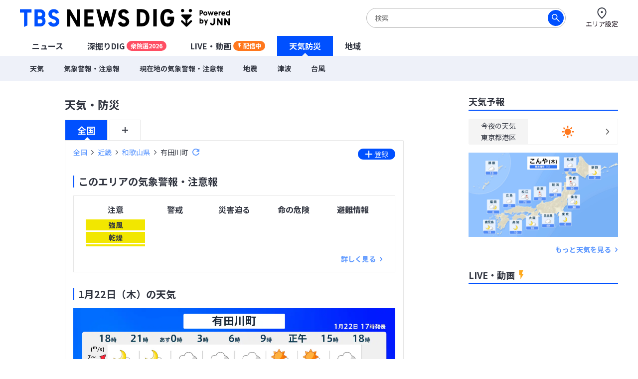

--- FILE ---
content_type: text/html; charset=utf-8
request_url: https://newsdig.tbs.co.jp/list/weather/city/303666
body_size: 21992
content:
<!DOCTYPE html>
<html lang="ja">
<head>
<meta charset="utf-8">
<meta http-equiv="Content-Security-Policy" content="default-src 'self' 'unsafe-inline' 'unsafe-eval' https://* blob: data:; img-src https://* data: blob: android-webview-video-poster:; media-src https://* 'unsafe-inline' 'unsafe-eval' blob:;">
<meta name="viewport" content="width=device-width, initial-scale=1">
<meta name="referrer" content="unsafe-url">
<meta name="robots" content="max-image-preview:large">
<meta name="format-detection" content="telephone=no">
<meta name="theme-color" content="#FFFFFF">
<title>和歌山県有田川町の天気・防災情報 | TBS NEWS DIG</title>
<meta name="description" content="有田川町の天気・防災情報を確認できます。今日・明日の1時間ごとの天気をグラフを使って分かりやすく掲載しています。16日間天気は２週間先の天気予報が確認できるので、予定を立てるのにお役立てください。また、動画での天気情報や台風情報なども掲載しています。DIG：掘り起こす、探求する、発見する。TBS系JNN28局のニュースサイト、「TBS NEWS DIG」は、国内外の取材網を生かし、いち速く正確な情報・動画と、より深い調査報道・より分かりやすい解説で、社会の関心に応えます。">
<meta name="keywords" content="">
<meta property="og:locale" content="ja_JP">
<meta property="og:site_name" content="TBS NEWS DIG">
<meta property="og:url" content="https://newsdig.tbs.co.jp/list/weather/city/303666">
<meta property="og:type" content="website">
<meta property="og:title" content="和歌山県有田川町の天気・防災情報 | TBS NEWS DIG">
<meta property="og:image" content="https://newsdig.ismcdn.jp/mwimgs/f/5/-/img_f5d72f587b90c8e581b63bf8d2d61ac619307.png">
<meta property="og:description" content="有田川町の天気・防災情報を確認できます。今日・明日の1時間ごとの天気をグラフを使って分かりやすく掲載しています。16日間天気は２週間先の天気予報が確認できるので、予定を立てるのにお役立てください。また、動画での天気情報や台風情報なども掲載しています。DIG：掘り起こす、探求する、発見する。TBS系JNN28局のニュースサイト、「TBS NEWS DIG」は、国内外の取材網を生かし、いち速く正確な情報・動画と、より深い調査報道・より分かりやすい解説で、社会の関心に応えます。">
<meta name="twitter:card" content="summary_large_image">
<meta name="twitter:site" content="@tbsnewsdig">
<meta name="twitter:domain" content="newsdig.tbs.co.jp">
<meta property="fb:app_id" content="168014016594622">
<link rel="canonical" href="https://newsdig.tbs.co.jp/list/weather/city/303666">
<link rel="preconnect" href="https://newsdig.ismcdn.jp" crossorigin>
<link rel="preconnect" href="https://www.google-analytics.com" crossorigin>
<link rel="preconnect" href="https://www.googletagmanager.com" crossorigin>
<link rel="preconnect" href="https://analytics.google.com" crossorigin>
<link rel="preconnect" href="https://storage.googleapis.com" crossorigin>
<link rel="preconnect" href="https://cdn.doubleverify.com" crossorigin>
<link rel="preconnect" href="https://securepubads.g.doubleclick.net" crossorigin>
<link rel="preconnect" href="https://pagead2.googlesyndication.com" crossorigin>
<link rel="preconnect" href="https://anymind360.com" crossorigin>
<link rel="preconnect" href="https://cdn.doubleverify.com" crossorigin>
<link rel="apple-touch-icon" href="https://newsdig.ismcdn.jp/common/images/dig/favicons/apple-touch-icon-180x180.png?rd=202601191000" sizes="180x180">
<link rel="manifest" href="/manifest.json?rd=202601191000">
<link rel="preconnect" href="https://fonts.googleapis.com">
<link rel="preconnect" href="https://fonts.gstatic.com" crossorigin>
<link rel="preload" as="style" href="https://fonts.googleapis.com/css2?family=Noto+Sans+JP:wght@400;700&display=swap">
<link rel="stylesheet" href="https://fonts.googleapis.com/css2?family=Noto+Sans+JP:wght@400;700&display=swap" media="print" onload="this.media='all'; this.onload=null;">
  <link rel="stylesheet" href="https://newsdig.ismcdn.jp/resources/dig/css/pc/list.css?rd=202601191000">
<script src="https://newsdig.ismcdn.jp/common/js/lib/strftime.js?rd=202601191000" defer></script>
<script src="https://newsdig.ismcdn.jp/common/js/lib/cash.js?rd=202601191000" defer></script>
<script src="https://newsdig.ismcdn.jp/common/js/lib/lozad.js?rd=202601191000" defer></script>
<script src="https://newsdig.ismcdn.jp/common/js/lib/axios.js?rd=202601191000" defer></script>
<script src="https://newsdig.ismcdn.jp/common/js/lib/axios.jsonp.js?rd=202601191000" defer></script>
<script src="https://newsdig.ismcdn.jp/common/js/lib/petite-vue.js?rd=202601191000" defer></script>
<script src="https://newsdig.ismcdn.jp/common/js/lib/imageMapResizer.min.js?rd=202601191000" defer></script>
  <link rel="stylesheet" href="https://players.streaks.jp/sdk/latest/streaksplayer.min.css" media="print" onload="this.media='all'; this.onload=null;">
  <script src="https://players.streaks.jp/sdk/latest/streaksplayer.min.js" async></script>
<script src="https://imasdk.googleapis.com/js/sdkloader/ima3.js" async></script>
<script src="/op/analytics.js"></script>
<script>
window.TOOLS = {};
window.MODULE = {};
window.LEAFS = {};
window.dig = window.dig || {};
window.TOOLS.cdn = 'https://newsdig.ismcdn.jp';
window.TOOLS.time = '2026/01/22 19:13';
window.TOOLS.device = 'pc';
window.TOOLS.versions = {
  'myarea': 4,
  'location': 4
}
window.TOOLS.rd = '202601191000';
</script>
<script src="https://newsdig.ismcdn.jp/common/js/tools-location3.js?20240126" defer></script>
<script src="https://newsdig.ismcdn.jp/resources/prod/dig/js/common/shared.prod.js?rd=202601191000" defer></script>
<script src="https://newsdig.ismcdn.jp/resources/prod/dig/js/pc/list.prod.js?rd=202601191000" defer></script>
<script src="https://newsdig.ismcdn.jp/resources/dig/js/common/ticker.js?rd=202601191000" defer></script>
<script>
window.dataLayer = window.dataLayer || [];
dataLayer.push({
  'site_cd': 'dig',
  'client_id': window.ISMLIB.ismuc
});
</script>
<!-- Google Tag Manager -->
<script>(function(w,d,s,l,i){w[l]=w[l]||[];w[l].push({'gtm.start':
new Date().getTime(),event:'gtm.js'});var f=d.getElementsByTagName(s)[0],
j=d.createElement(s),dl=l!='dataLayer'?'&l='+l:'';j.async=true;j.src=
'https://www.googletagmanager.com/gtm.js?id='+i+dl;f.parentNode.insertBefore(j,f);
})(window,document,'script','dataLayer','GTM-MJM2XDF');</script>
<!-- End Google Tag Manager -->
<script type="application/ld+json">
[{"@context":"http://schema.org","@type":"BreadcrumbList","itemListElement":[{"@type":"ListItem","position":1,"item":{"@id":"https://newsdig.tbs.co.jp","name":"TBS NEWS DIG"}},{"@type":"ListItem","position":2,"item":{"@id":"https://newsdig.tbs.co.jp/list/weather/city/303666","name":"和歌山県有田川町の天気・防災情報"}}]}]
</script>
<meta name="google-site-verification" content="vz-if6o4gtsaDRNW2bjHPGwC_ZmW041KQZpB2BrMQMc" />
<script type="application/javascript" src="//anymind360.com/js/7297/ats.js" async></script>
<script data-sdk="l/1.1.10" data-cfasync="false" nowprocket src="https://html-load.com/loader.min.js" charset="UTF-8"></script>
<script nowprocket>(function(){function t(o,e){const r=n();return(t=function(t,n){return r[t-=309]})(o,e)}function n(){const t=["style","792872oOmMCL","documentElement","title","querySelectorAll","localStorage","name","VGhlcmUgd2FzIGEgcHJvYmxlbSBsb2FkaW5nIHRoZSBwYWdlLiBQbGVhc2UgY2xpY2sgT0sgdG8gbGVhcm4gbW9yZS4=","282786fMMJDo","loader-check","Cannot find currentScript","reload","textContent","charCodeAt","as_","&url=","script","map","loader_light","recovery","text","315540RTyVlu","last_bfa_at","split","href","length","&domain=","Script not found",'/loader.min.js"]',"from","none","width","width: 100vw; height: 100vh; z-index: 2147483647; position: fixed; left: 0; top: 0;","https://report.error-report.com/modal?eventId=&error=Vml0YWwgQVBJIGJsb2NrZWQ%3D&domain=","connection","https://error-report.com/report","querySelector","https://report.error-report.com/modal?eventId=","rtt","POST","87706KyRVLS","contains","src","height","close-error-report","error","Failed to load script: ",'script[src*="//',"3nLwbiH","/loader.min.js","append","hostname","outerHTML","&error=","onLine","setItem","addEventListener","btoa","setAttribute","toString","appendChild","display","searchParams","location","check","https://","type","currentScript","concat","148728JJjXGq","iframe","21QNapZW","data","createElement","link,style","Fallback Failed","_fa_","forEach","as_index","105042KWystp","getComputedStyle","host","value","removeEventListener","now","url","write","attributes","getBoundingClientRect","message","975180lrCXsz","as_modal_loaded","remove","https://report.error-report.com/modal?eventId=&error="];return(n=function(){return t})()}(function(){const o=t,e=n();for(;;)try{if(102011===parseInt(o(360))/1+parseInt(o(321))/2+parseInt(o(329))/3*(-parseInt(o(376))/4)+parseInt(o(371))/5+parseInt(o(383))/6+-parseInt(o(352))/7*(parseInt(o(350))/8)+-parseInt(o(396))/9)break;e.push(e.shift())}catch(t){e.push(e.shift())}})(),(()=>{"use strict";const n=t,o=n=>{const o=t;let e=0;for(let t=0,r=n[o(400)];t<r;t++)e=(e<<5)-e+n[o(388)](t),e|=0;return e},e=class{static[n(345)](){const t=n;var e,r;let c=arguments[t(400)]>0&&void 0!==arguments[0]?arguments[0]:t(394),a=!(arguments[t(400)]>1&&void 0!==arguments[1])||arguments[1];const i=Date[t(365)](),s=i-i%864e5,l=s-864e5,d=s+864e5,u=t(389)+o(c+"_"+s),w=t(389)+o(c+"_"+l),h=t(389)+o(c+"_"+d);return u!==w&&u!==h&&w!==h&&!(null!==(e=null!==(r=window[u])&&void 0!==r?r:window[w])&&void 0!==e?e:window[h])&&(a&&(window[u]=!0,window[w]=!0,window[h]=!0),!0)}};function r(o,e){const r=n;try{window[r(380)][r(336)](window[r(344)][r(362)]+r(357)+btoa(r(397)),Date[r(365)]()[r(340)]())}catch(t){}try{!async function(n,o){const e=r;try{if(await async function(){const n=t;try{if(await async function(){const n=t;if(!navigator[n(335)])return!0;try{await fetch(location[n(399)])}catch(t){return!0}return!1}())return!0;try{if(navigator[n(315)][n(319)]>1e3)return!0}catch(t){}return!1}catch(t){return!1}}())return;const r=await async function(n){const o=t;try{const t=new URL(o(316));t[o(343)][o(331)](o(347),o(393)),t[o(343)][o(331)](o(378),""),t[o(343)][o(331)](o(370),n),t[o(343)][o(331)](o(366),location[o(399)]);const e=await fetch(t[o(399)],{method:o(320)});return await e[o(395)]()}catch(t){return o(326)}}(n);document[e(379)](e(355))[e(358)]((t=>{const n=e;t[n(373)](),t[n(387)]=""}));let a=!1;window[e(337)](e(370),(t=>{const n=e;n(372)===t[n(353)]&&(a=!0)}));const i=document[e(354)](e(351));i[e(323)]=e(318)[e(349)](r,e(334))[e(349)](btoa(n),e(401))[e(349)](o,e(390))[e(349)](btoa(location[e(399)])),i[e(339)](e(375),e(313)),document[e(377)][e(341)](i);const s=t=>{const n=e;n(325)===t[n(353)]&&(i[n(373)](),window[n(364)](n(370),s))};window[e(337)](e(370),s);const l=()=>{const t=e,n=i[t(369)]();return t(311)!==window[t(361)](i)[t(342)]&&0!==n[t(312)]&&0!==n[t(324)]};let d=!1;const u=setInterval((()=>{if(!document[e(322)](i))return clearInterval(u);l()||d||(clearInterval(u),d=!0,c(n,o))}),1e3);setTimeout((()=>{a||d||(d=!0,c(n,o))}),3e3)}catch(t){c(n,o)}}(o,e)}catch(t){c(o,e)}}function c(t,o){const e=n;try{const n=atob(e(382));confirm(n)?location[e(399)]=e(374)[e(349)](btoa(t),e(401))[e(349)](o,e(390))[e(349)](btoa(location[e(399)])):location[e(386)]()}catch(t){location[e(399)]=e(314)[e(349)](o)}}(()=>{const t=n,o=n=>t(327)[t(349)](n);let c="";try{var a,i;null===(a=document[t(348)])||void 0===a||a[t(373)]();const n=null!==(i=function(){const n=t,o=n(359)+window[n(338)](window[n(344)][n(332)]);return window[o]}())&&void 0!==i?i:0;if(!e[t(345)](t(384),!1))return;const s="html-load.com,fb.html-load.com,content-loader.com,fb.content-loader.com"[t(398)](",");c=s[0];const l=document[t(317)](t(328)[t(349)](s[n],t(309)));if(!l)throw new Error(t(402));const d=Array[t(310)](l[t(368)])[t(392)]((n=>({name:n[t(381)],value:n[t(363)]})));if(n+1<s[t(400)])return function(n,o){const e=t,r=e(359)+window[e(338)](window[e(344)][e(332)]);window[r]=o}(0,n+1),void function(n,o){const e=t;var r;const c=document[e(354)](e(391));o[e(358)]((t=>{const n=e;let{name:o,value:r}=t;return c[n(339)](o,r)})),c[e(339)](e(323),e(346)[e(349)](n,e(330))),document[e(367)](c[e(333)]);const a=null===(r=document[e(348)])||void 0===r?void 0:r[e(333)];if(!a)throw new Error(e(385));document[e(367)](a)}(s[n+1],d);r(o(t(356)),c)}catch(n){try{n=n[t(340)]()}catch(t){}r(o(n),c)}})()})();})();</script>
<script async defer src="https://recapi.newsdig.tbs.co.jp/statics/js/index.js"></script>

</head>
<body>
<!-- Google Tag Manager (noscript) -->
<noscript><iframe src="https://www.googletagmanager.com/ns.html?id=GTM-MJM2XDF"
height="0" width="0" style="display:none;visibility:hidden"></iframe></noscript>
<!-- End Google Tag Manager (noscript) -->
<div class="l-wrap">
<header class="g-header js-header u-wf-noto">
  <div class="l-lg-flex l-lg-justify-between l-inner">
    <div class="g-header__logo"><a href="/" class="g-header__logo-link"><img src="https://newsdig.ismcdn.jp/common/images/site_logo.svg?rd=202601191000" width="422" height="36" alt="TBS NEWS DIG Powred by JNN"></a></div>
    <div class="g-header-tools">
      <div class="m-search js-search is-active">
        <form action="/list/search" method="get">
          <button aria-label="検索する" class="m-search__submit" type="submit"></button>
          <input class="m-search__box js-header-search-box" placeholder="検索" type="text" value="" name="fulltext">
        </form>
      </div>
      <a href="/list/area/select" class="g-header-tools__item js-area-setting">
        <img width="23" height="23" alt="" data-src="https://newsdig.ismcdn.jp/common/images/dig/icons/i_pin_thin.svg?rd=202601191000" src="[data-uri]" class="g-header-tools__item-img lazy">
        <span class="g-header-tools__item-txt">エリア設定</span>
      </a>
    </div>
  </div>
  <nav class="g-nav-wrap">
    <ul class="g-nav">
      <li class="g-nav-list --w1"><a href="/" class="g-nav-list__link js-main-menu " data-menu-group="h-menu01">ニュース</a></li>
      <li class="g-nav-list --w2"><a href="/list/feature" class="g-nav-list__link js-main-menu " data-menu-group="h-menu02">深掘りDIG<span class="g-nav-list__link-label" style="background-color:#FF4E63;">衆院選2026</span></a></li>
      <li class="g-nav-list --w2"><a href="/list/live" class="g-nav-list__link --live js-main-menu " data-menu-group="h-menu03">LIVE・動画<span class="g-nav-list__link-label --live u-bgcolor-orange">配信中</span></a></li>
      <li class="g-nav-list --w3"><a href="/list/weather" class="g-nav-list__link js-weather-link js-main-menu is-current is-hover" data-menu-group="h-menu04">天気防災</a></li>
      <li class="g-nav-list --w3"><a href="/list/area" class="g-nav-list__link js-main-menu " data-menu-group="h-menu05">地域</a></li>
    </ul>
    <div class="g-menu-wrap">
      <ul class="g-menu js-menu" data-menu-group="h-menu04">
        <li class="g-menu-main"><a href="/list/weather" class="g-menu-main__link js-weather-link">天気</a></li>
        <li class="g-menu-main"><a href="/list/bousai" class="g-menu-main__link">気象警報・注意報</a></li>
        <li class="g-menu-main"><a href="/list/bousai" class="g-menu-main__link js-bousai-link">現在地の気象警報・注意報</a></li>
        <li class="g-menu-main"><a href="/list/bousai/earthquake" class="g-menu-main__link">地震</a></li>
        <li class="g-menu-main"><a href="/list/bousai/tsunami" class="g-menu-main__link">津波</a></li>
        <li class="g-menu-main"><a href="/list/bousai/typhoon" class="g-menu-main__link">台風</a></li>
      </ul>
    </div>
  </nav>

  <div class="g-search js-search">
    <form action="/list/search" method="get">
      <button aria-label="検索する" class="g-search__submit" type="submit"></button>
      <input class="g-search__box js-header-search-box" placeholder="サイト内を検索" type="text" value="" name="fulltext">
    </form>
  </div>
</header>

<div class="l-container">
<ul class="m-breaking js-m-ticker-earthquake"></ul>
<ul class="m-breaking js-m-ticker-tsunami"></ul>
<ul class="m-breaking js-m-ticker-info"></ul>
<ul class="m-breaking js-m-ticker-breaking"></ul>
<ul class="m-breaking js-m-ticker-localbreaking"></ul>
<ul class="m-breaking js-m-ticker-localinfo"></ul>
<ul class="m-breaking js-m-ticker-myareabreaking"></ul>
<ul class="m-breaking js-m-ticker-myareainfo"></ul>

  <main class="l-main">
    <div class="l-list l-lg-mb-8">
  <div class="m-weather">
    <h1 class="m-weather__title u-fs-XXL l-lg-mb-4">天気・防災</h1>
  </div>
  <div class="m-scroll-menu-wrap">
    <ul class="m-scroll-menu js-weather-tab">
      <li class="m-scroll-menu__item js-weather-all"><a href="/list/weather" class="m-scroll-menu__button is-active">全国</a></li>
      <li class="m-scroll-menu__item u-cursor-pointer u-coursor-pointer js-weather-add-area js-modal-open js-area-button" style="display:none;"><span class="m-scroll-menu__button"><img src="[data-uri]" data-src="https://newsdig.ismcdn.jp/common/images/dig/icons/icon-plus-black.svg?rd=202406280844" width="12" height="12"  class=" lazy" alt=""></span></li>
    </ul>
  </div>
  <div class="m-weather-wrap">
    <div class="l-lg-pt-4 l-lg-flex l-lg-justify-between l-lg-items-start">
      <div class="m-area-breadcrumb">
        <a class="m-area-breadcrumb__item" href="/list/weather">全国</a>
          <a class="m-area-breadcrumb__item" href="/list/weather/kinki">近畿</a>
          <a class="m-area-breadcrumb__item" href="/list/weather/wakayama">和歌山県</a>
          <div class="m-area-breadcrumb__item">有田川町<span class="u-cursor-pointer js-modal-open js-location-load js-weather-location-load"><img src="[data-uri]" data-src="https://newsdig.ismcdn.jp/common/images/dig/icons/icon-reload.svg?rd=202406280844" width="14" height="14"  class="m-area-breadcrumb__link l-lg-ml-2 lazy" alt=""></span></div>
      </div>
      <span class="c-button-add u-cursor-pointer js-modal-open js-weather-regist-location" data-area-id="303666" data-area-name="有田川町" style="display:none;">登録</span>
    </div>
    
    
    <div class="u-border-b-gray l-lg-pb-4 l-lg-mb-8">
      <div class="l-lg-mt-8 l-lg-mb-4">
        <h2 class="c-sub-heading --left-border l-lg-mb-4">このエリアの気象警報・注意報</h2>

        <div class="u-border-gray l-lg-py-4 l-lg-px-6">
          <table class="m-area-table l-lg-mb-4">
            <tr class="m-area-table-row --no-bd l-lg-mb-2 --gap4">
              <th class="m-area-table-row__title --flex">注意</th>
              <th class="m-area-table-row__title --flex">警戒</th>
              <th class="m-area-table-row__title --flex">災害迫る</th>
              <th class="m-area-table-row__title --flex">命の危険</th>
              <th class="m-area-table-row__title --flex">避難情報</th>
            </tr>
            <tr class="m-area-table-row --no-bd --gap4">
              <td><a class="m-area-table-row__linkwrap" href="/list/bousai/city/303666"></a></td>
              <td class="m-area-table-row__item --flex">
<div class="c-alert-label --lv2">強風</div>
<div class="c-alert-label --lv2">乾燥</div>
<div class="c-alert-label --lv2 --multi"></div>
</td>

              <td class="m-area-table-row__item --flex">
</td>

              <td class="m-area-table-row__item --flex">
</td>

              <td class="m-area-table-row__item --flex">
</td>

              <td class="m-area-table-row__item --flex">
</td>

            </tr>
          </table>
          <a class="c-more-link l-lg-mt-4" href="/list/bousai/city/303666" >詳しく見る<img src="[data-uri]" data-src="https://newsdig.ismcdn.jp/common/images/dig/icons/icon-arrow-link.svg?rd=202406280844" width="6" height="8"  class="c-more-link__icon lazy" alt=""></a>

        </div>
      </div>
      <div class="l-lg-flex l-lg-justify-between l-lg-item-center l-lg-mt-8 l-lg-mb-4">
        <h2 class="c-sub-heading --left-border ">1月22日（木）の天気</h2>

      </div>
      <div class="l-lg-flex l-lg-mb-8 l-lg-justify-center">
        <div class="m-wether-figure-wrap m-tab-contents js-tab-contents is-show" data-tab="weather">
          <img class="m-wether-figure" src="https://newsdig.ismcdn.jp/common/weather/latest/3hour/WM3hour_C30366.png?rd=202601221705" alt="" usemap="#">
          <script>
            var link = document.createElement('link');
            link.setAttribute('rel', 'preload');
            link.setAttribute('as', 'image');
            link.setAttribute('href', 'https://newsdig.ismcdn.jp/common/weather/latest/3hour/WM3hour_C30366.png?rd=202601221705');
            document.head.appendChild(link);
          </script>
        </div>
      </div>
      <div class="l-lg-flex l-lg-justify-center l-lg-mt-8 l-lg-mb-2">
        <span class="c-button --weather --black u-cursor-pointer js-weather-area-city js-modal-open" data-pref-name="和歌山県"  data-area-name="近畿">各地のピンポイント天気</span>
      </div>
        <h2 class="c-sub-heading --left-border l-lg-mb-4">16日間 天気</h2>

      <div class="m-wether-figure-wrap l-lg-flex l-lg-justify-center"><img class="m-wether-figure" src="https://newsdig.ismcdn.jp/common/weather/latest/16day/WM16day_C30366.png?rd=202601221705" alt=""></div>
      
    </div>
    
    
    <div class="u-border-b-gray l-lg-pb-4 l-lg-mb-8">
      <h2 class="c-sub-heading --left-border l-lg-mb-4">動画で見る天気</h2>

      <div class="article-header-video js-video-id" data-mw-play-id="6ec6dd874e094358a536f00ceddbe883">
        <video
          class="article-header-video__item js-video"
          controls
          preload="auto"
          poster="/mwimgs/2/8/-/img_2883c979cc2df86c830b10db13773e09350998.jpg"
          >
          <p class="vjs-no-js">To view this video please enable JavaScript, and consider upgrading to a web browser that <a href="http://videojs.com/html5-video-support/" target="_blank">supports HTML5 video</a></p>
        </video>
        <form class="article-header-video__button js-video-play">
          <button type="submit"><img src="https://newsdig.ismcdn.jp/common/images/dig/icons/icon-play.png" width="48" height="48" alt="再生する"></button>
        </form>
      </div>
    </div>
    <div>

    <div class="l-lg-mb-8">
      <div class="c-sub-heading l-lg-mb-8 l-lg-flex l-lg-items-center"><img class="l-lg-mr-2" src="https://newsdig.ismcdn.jp/common/images/dig/icons/icon-megaphone.svg" width="20" height="20" alt="">全国の防災情報</div>
        <h2 class="c-sub-heading --left-border l-lg-mb-4">津波警報・注意報</h2>

          <a class="m-warn u-block"  href="/list/bousai/tsunami">
            <div class="m-warn__text">津波警報・注意報は発表されていません</div>
          </a>
          <a class="c-more-link l-lg-mt-4" href="/list/bousai/tsunami" >津波警報・注意報一覧へ<img src="[data-uri]" data-src="https://newsdig.ismcdn.jp/common/images/dig/icons/icon-arrow-link.svg?rd=202406280844" width="6" height="8"  class="c-more-link__icon lazy" alt=""></a>

      </div>
      
      <div class="">
        <h2 class="c-sub-heading --left-border l-lg-mb-4">地震</h2>

<div class="m-earthquake-timeline-heading">震度</div>
<div class="m-earthquake-wrap --timeline">
  <div class="m-earthquake-timeline__title">きょう</div>
  <div class="m-earthquake-timeline-wrap">
      <div class="m-earthquake-timeline">
  <div class="m-earthquake-timeline__time">15:49</div>
  <a href="/list/bousai/earthquake/detail?event=20260122154912" class="m-earthquake-timeline-info">
    <div class="l-lg-mr-4 l-sm-mr-2">
      <div class="m-earthquake-timeline__intensity --lv1">1</div>
    </div>
    
    
    <div class="m-earthquake-timeline-info__text">
      <div class="m-earthquake-timeline-info__area">壱岐・対馬近海</div>
      <div class="m-earthquake-timeline-info__magnitude">
        <span class="l-lg-mr-2 l-sm-mr-2">M3.5</span>
      </div>
    </div>
  </a>
</div>

      <div class="m-earthquake-timeline">
  <div class="m-earthquake-timeline__time">00:08</div>
  <a href="/list/bousai/earthquake/detail?event=20260122000827" class="m-earthquake-timeline-info">
    <div class="l-lg-mr-4 l-sm-mr-2">
      <div class="m-earthquake-timeline__intensity --lv1">1</div>
    </div>
    
    
    <div class="m-earthquake-timeline-info__text">
      <div class="m-earthquake-timeline-info__area">福岡県北西沖</div>
      <div class="m-earthquake-timeline-info__magnitude">
        <span class="l-lg-mr-2 l-sm-mr-2">M3.3</span>
      </div>
    </div>
  </a>
</div>

  </div>
  <div class="m-earthquake-timeline__title">きのう</div>
  <div class="m-earthquake-timeline-wrap">
      <div class="m-earthquake-timeline">
  <div class="m-earthquake-timeline__time">12:56</div>
  <a href="/list/bousai/earthquake/detail?event=20260121125629" class="m-earthquake-timeline-info">
    <div class="l-lg-mr-4 l-sm-mr-2">
      <div class="m-earthquake-timeline__intensity --lv2">2</div>
    </div>
    
    
    <div class="m-earthquake-timeline-info__text">
      <div class="m-earthquake-timeline-info__area">長野県中部</div>
      <div class="m-earthquake-timeline-info__magnitude">
        <span class="l-lg-mr-2 l-sm-mr-2">M2.7</span>
      </div>
    </div>
  </a>
</div>

      <div class="m-earthquake-timeline">
  <div class="m-earthquake-timeline__time">12:14</div>
  <a href="/list/bousai/earthquake/detail?event=20260121121445" class="m-earthquake-timeline-info">
    <div class="l-lg-mr-4 l-sm-mr-2">
      <div class="m-earthquake-timeline__intensity --lv1">1</div>
    </div>
    
    
    <div class="m-earthquake-timeline-info__text">
      <div class="m-earthquake-timeline-info__area">長野県中部</div>
      <div class="m-earthquake-timeline-info__magnitude">
        <span class="l-lg-mr-2 l-sm-mr-2">M2.8</span>
      </div>
    </div>
  </a>
</div>

      <div class="m-earthquake-timeline">
  <div class="m-earthquake-timeline__time">09:52</div>
  <a href="/list/bousai/earthquake/detail?event=20260121095255" class="m-earthquake-timeline-info">
    <div class="l-lg-mr-4 l-sm-mr-2">
      <div class="m-earthquake-timeline__intensity --lv1">1</div>
    </div>
    
    
    <div class="m-earthquake-timeline-info__text">
      <div class="m-earthquake-timeline-info__area">長野県北部</div>
      <div class="m-earthquake-timeline-info__magnitude">
        <span class="l-lg-mr-2 l-sm-mr-2">M2.7</span>
      </div>
    </div>
  </a>
</div>

  </div>
</div>
        <a class="c-more-link l-lg-mt-4" href="/list/bousai/earthquake" >地震情報一覧へ<img src="[data-uri]" data-src="https://newsdig.ismcdn.jp/common/images/dig/icons/icon-arrow-link.svg?rd=202406280844" width="6" height="8"  class="c-more-link__icon lazy" alt=""></a>

      </div>
      <div class="l-lg-mb-8">
        <h2 class="c-sub-heading --left-border l-lg-mb-4">全国の気象警報・注意報</h2>

        <a class="m-warn --emergency u-block"  href="/list/bousai">
          <div class="m-warn__text">気象警報・注意報等が発表されています</div>
        </a>
        <a class="c-more-link l-lg-mt-4" href="/list/bousai" >気象警報・注意報一覧へ<img src="[data-uri]" data-src="https://newsdig.ismcdn.jp/common/images/dig/icons/icon-arrow-link.svg?rd=202406280844" width="6" height="8"  class="c-more-link__icon lazy" alt=""></a>

      </div>
    </div>
  </div>
</div>
      <div class="l-contents-wrap l-list l-lg-mb-8">
          <h2 class="c-heading --small  l-lg-mb-2">お天気解説</h2>

          <article class="m-article-row">
  <a class="m-article-inner l-lg-flex" href="/articles/-/2419019?display=1" >
    <div class="m-article-content">
      <h3 class="m-article-content__title u-fs-M">【1月23日 関東の天気】今シーズン一番の寒さ　厳しい寒さはいつまで？</h3>
      <div class="m-article-info l-lg-flex l-lg-justify-between l-lg-items-center">
<img src="[data-uri]" data-src="https://newsdig.ismcdn.jp/common/images/dig/logo/jnn.svg?rd=202406280844" width="28" height="13"  class="c-jnn m-article-logo --size1 lazy" alt="">        <time class="c-date" datetime="2026-01-22T18:56:21+09:00">17分前</time>
      </div>
    </div>
    <div class="m-article-figure-wrap">
      <figure class="m-article-figure is-mv-play i-movie"><img src="[data-uri]" data-src="https://newsdig.ismcdn.jp/mwimgs/f/7/160w/img_f7eb808f4371850ab14929db84fa227d343990.jpg" data-srcset="https://newsdig.ismcdn.jp/mwimgs/f/7/160w/img_f7eb808f4371850ab14929db84fa227d343990.jpg 1x,https://newsdig.ismcdn.jp/mwimgs/f/7/320w/img_f7eb808f4371850ab14929db84fa227d343990.jpg 2x" width="160" height="90"  class="m-article-figure__image lazy" alt="【1月23日 関東の天気】今シーズン一番の寒さ　厳しい寒さはいつまで？|TBS NEWS DIG"></figure>
    </div>
  </a>
</article>

          <article class="m-article-row">
  <a class="m-article-inner l-lg-flex" href="/articles/-/2418782?display=1" >
    <div class="m-article-content">
      <h3 class="m-article-content__title u-fs-M">【長崎の雪は？】23日(金)夜から「雪の本番」へ　山地で7センチ予想　氷点下3℃の冷え込みで坂道・高台は凍結に厳重警戒（平地予報士解説）</h3>
      <div class="m-article-info l-lg-flex l-lg-justify-between l-lg-items-center">
<img src="[data-uri]" data-src="https://newsdig.ismcdn.jp/common/images/dig/logo/nbcv_1.svg?rd=202406280844" width="29" height="11"  class="c-nbcv-icon m-article-logo --size1 lazy" alt="">        <time class="c-date" datetime="2026-01-22T17:54:00+09:00">1時間前</time>
      </div>
    </div>
    <div class="m-article-figure-wrap">
      <figure class="m-article-figure is-mv-play i-movie"><img src="[data-uri]" data-src="https://newsdig.ismcdn.jp/mwimgs/7/e/160w/img_7eeda4aa52a7b8696b23ecedafc15f7a210132.jpg" data-srcset="https://newsdig.ismcdn.jp/mwimgs/7/e/160w/img_7eeda4aa52a7b8696b23ecedafc15f7a210132.jpg 1x,https://newsdig.ismcdn.jp/mwimgs/7/e/320w/img_7eeda4aa52a7b8696b23ecedafc15f7a210132.jpg 2x" width="160" height="90"  class="m-article-figure__image lazy" alt="【長崎の雪は？】23日(金)夜から「雪の本番」へ　山地で7センチ予想　氷点下3℃の冷え込みで坂道・高台は凍結に厳重警戒（平地予報士解説）|TBS NEWS DIG"></figure>
    </div>
  </a>
</article>

          <article class="m-article-row">
  <a class="m-article-inner l-lg-flex" href="/articles/-/2418387?display=1" >
    <div class="m-article-content">
      <h3 class="m-article-content__title u-fs-M">22日（木）はさらに昼間の寒さ強まる 山地中心に雪の可能性 愛媛</h3>
      <div class="m-article-info l-lg-flex l-lg-justify-between l-lg-items-center">
<img src="[data-uri]" data-src="https://newsdig.ismcdn.jp/common/images/dig/logo/itv.svg?rd=202406280844" width="31" height="15"  class="c-itv m-article-logo --size1 lazy" alt="">        <time class="c-date" datetime="2026-01-22T16:31:30+09:00">2時間前</time>
      </div>
    </div>
    <div class="m-article-figure-wrap">
      <figure class="m-article-figure is-mv-play i-movie"><img src="[data-uri]" data-src="https://newsdig.ismcdn.jp/mwimgs/1/7/160w/img_179e07d719a6fd7d0822f523bd5ba2d1417823.jpg" data-srcset="https://newsdig.ismcdn.jp/mwimgs/1/7/160w/img_179e07d719a6fd7d0822f523bd5ba2d1417823.jpg 1x,https://newsdig.ismcdn.jp/mwimgs/1/7/320w/img_179e07d719a6fd7d0822f523bd5ba2d1417823.jpg 2x" width="160" height="90"  class="m-article-figure__image lazy" alt="22日（木）はさらに昼間の寒さ強まる 山地中心に雪の可能性 愛媛|TBS NEWS DIG"></figure>
    </div>
  </a>
</article>

          <article class="m-article-row">
  <a class="m-article-inner l-lg-flex" href="/articles/-/2418081?display=1" >
    <div class="m-article-content">
      <h3 class="m-article-content__title u-fs-M">【 森田正光 】棋士・加藤一二三さんを悼む「貫禄とはこういうものかと思った記憶があります」</h3>
      <div class="m-article-info l-lg-flex l-lg-justify-between l-lg-items-center">
<img src="[data-uri]" data-src="https://newsdig.ismcdn.jp/common/images/dig/logo/jnn.svg?rd=202406280844" width="28" height="13"  class="c-jnn m-article-logo --size1 lazy" alt="">        <time class="c-date" datetime="2026-01-22T15:31:00+09:00">3時間前</time>
      </div>
    </div>
    <div class="m-article-figure-wrap">
      <figure class="m-article-figure "><img src="[data-uri]" data-src="https://newsdig.ismcdn.jp/mwimgs/1/2/160w/img_129c21279cccd53c39606d179b0552bb124660.jpg" data-srcset="https://newsdig.ismcdn.jp/mwimgs/1/2/160w/img_129c21279cccd53c39606d179b0552bb124660.jpg 1x,https://newsdig.ismcdn.jp/mwimgs/1/2/320w/img_129c21279cccd53c39606d179b0552bb124660.jpg 2x" width="160" height="90"  class="m-article-figure__image lazy" alt="【 森田正光 】棋士・加藤一二三さんを悼む「貫禄とはこういうものかと思った記憶があります」|TBS NEWS DIG"></figure>
    </div>
  </a>
</article>

          <article class="m-article-row">
  <a class="m-article-inner l-lg-flex" href="/articles/-/2416275?display=1" >
    <div class="m-article-content">
      <h3 class="m-article-content__title u-fs-M">【大雪解説】来週火曜まで寒気居座り　石狩・後志地方で50センチの大雪予想　天気の急変にレーダー確認を</h3>
      <div class="m-article-info l-lg-flex l-lg-justify-between l-lg-items-center">
<img src="[data-uri]" data-src="https://newsdig.ismcdn.jp/common/images/dig/logo/hbcv.svg?rd=202406280844" width="34" height="11"  class="c-hbcv m-article-logo --size1 lazy" alt="">        <time class="c-date" datetime="2026-01-21T20:40:00+09:00">22時間前</time>
      </div>
    </div>
    <div class="m-article-figure-wrap">
      <figure class="m-article-figure "><img src="[data-uri]" data-src="https://newsdig.ismcdn.jp/mwimgs/c/8/160w/img_c84a927fc0267fa48dbeea0d63c1c6c090084.jpg" data-srcset="https://newsdig.ismcdn.jp/mwimgs/c/8/160w/img_c84a927fc0267fa48dbeea0d63c1c6c090084.jpg 1x,https://newsdig.ismcdn.jp/mwimgs/c/8/320w/img_c84a927fc0267fa48dbeea0d63c1c6c090084.jpg 2x" width="160" height="90"  class="m-article-figure__image lazy" alt="【大雪解説】来週火曜まで寒気居座り　石狩・後志地方で50センチの大雪予想　天気の急変にレーダー確認を|TBS NEWS DIG"></figure>
    </div>
  </a>
</article>

        <a class="c-more-link l-lg-mt-4" href="/list/tag/気象予報士" >もっと見る<img src="[data-uri]" data-src="https://newsdig.ismcdn.jp/common/images/dig/icons/icon-arrow-link.svg?rd=202406280844" width="6" height="8"  class="c-more-link__icon lazy" alt=""></a>

      </div>

      <div class="l-contents-wrap l-list l-lg-mb-2">
        <h2 class="c-heading --small  l-lg-mb-2">天気の記事</h2>

        <article class="m-article-row">
  <a class="m-article-inner l-lg-flex" href="/articles/-/2418815?display=1" >
    <div class="m-article-content">
      <h3 class="m-article-content__title u-fs-M">【あす1/23(金)広島天気 】長期寒波影響続く　南部で積雪地点も　路面凍結・交通機関乱れに注意</h3>
      <div class="m-article-info l-lg-flex l-lg-justify-between l-lg-items-center">
<img src="[data-uri]" data-src="https://newsdig.ismcdn.jp/common/images/dig/logo/rcc@2x.png?rd=202406280844" width="35" height="12"  class="c-rccv-icon m-article-logo --size1 lazy" alt="">        <time class="c-date" datetime="2026-01-22T19:09:00+09:00">4分前</time>
      </div>
    </div>
    <div class="m-article-figure-wrap">
      <figure class="m-article-figure is-mv-play i-movie"><img src="[data-uri]" data-src="https://newsdig.ismcdn.jp/mwimgs/2/0/160w/img_20b66645bda0f403823c9f5e7824ce02582624.jpg" data-srcset="https://newsdig.ismcdn.jp/mwimgs/2/0/160w/img_20b66645bda0f403823c9f5e7824ce02582624.jpg 1x,https://newsdig.ismcdn.jp/mwimgs/2/0/320w/img_20b66645bda0f403823c9f5e7824ce02582624.jpg 2x" width="160" height="90"  class="m-article-figure__image lazy" alt="【あす1/23(金)広島天気 】長期寒波影響続く　南部で積雪地点も　路面凍結・交通機関乱れに注意|TBS NEWS DIG"></figure>
    </div>
  </a>
</article>

        <article class="m-article-row">
  <a class="m-article-inner l-lg-flex" href="/articles/-/2418887?display=1" >
    <div class="m-article-content">
      <h3 class="m-article-content__title u-fs-M">【大雪・寒さ続く】24日に次の寒気が南下　日本海側では日曜日まで続く予想　雪崩や落雪、交通障害に注意を【今後の大雪と雨のシミュレーション】</h3>
      <div class="m-article-info l-lg-flex l-lg-justify-between l-lg-items-center">
<img src="[data-uri]" data-src="https://newsdig.ismcdn.jp/common/images/dig/logo/jnn.svg?rd=202406280844" width="28" height="13"  class="c-jnn m-article-logo --size1 lazy" alt="">        <time class="c-date" datetime="2026-01-22T18:17:00+09:00">56分前</time>
      </div>
    </div>
    <div class="m-article-figure-wrap">
      <figure class="m-article-figure is-mv-play i-movie"><img src="[data-uri]" data-src="https://newsdig.ismcdn.jp/mwimgs/2/8/160w/img_2883c979cc2df86c830b10db13773e09350998.jpg" data-srcset="https://newsdig.ismcdn.jp/mwimgs/2/8/160w/img_2883c979cc2df86c830b10db13773e09350998.jpg 1x,https://newsdig.ismcdn.jp/mwimgs/2/8/320w/img_2883c979cc2df86c830b10db13773e09350998.jpg 2x" width="160" height="90"  class="m-article-figure__image lazy" alt="【大雪・寒さ続く】24日に次の寒気が南下　日本海側では日曜日まで続く予想　雪崩や落雪、交通障害に注意を【今後の大雪と雨のシミュレーション】|TBS NEWS DIG"></figure>
    </div>
  </a>
</article>

        <article class="m-article-row">
  <a class="m-article-inner l-lg-flex" href="/articles/-/2418995?display=1" >
    <div class="m-article-content">
      <h3 class="m-article-content__title u-fs-M">【気象情報】関東甲信地方　長野県と関東地方北部では大雪の峠は越えるも再び降雪が強まって大雪となる所がある見込み　【雪と雨のシミュレーション】</h3>
      <div class="m-article-info l-lg-flex l-lg-justify-between l-lg-items-center">
<img src="[data-uri]" data-src="https://newsdig.ismcdn.jp/common/images/dig/logo/tuliptv.svg?rd=202406280844" width="46" height="9"  class="c-tuliptv m-article-logo --size1 lazy" alt="">        <time class="c-date" datetime="2026-01-22T18:44:00+09:00">29分前</time>
      </div>
    </div>
    <div class="m-article-figure-wrap">
      <figure class="m-article-figure "><img src="[data-uri]" data-src="https://newsdig.ismcdn.jp/mwimgs/a/9/160w/img_a9c1e019352675530e9489892ccf5bcb398007.jpg" data-srcset="https://newsdig.ismcdn.jp/mwimgs/a/9/160w/img_a9c1e019352675530e9489892ccf5bcb398007.jpg 1x,https://newsdig.ismcdn.jp/mwimgs/a/9/320w/img_a9c1e019352675530e9489892ccf5bcb398007.jpg 2x" width="160" height="90"  class="m-article-figure__image lazy" alt="【気象情報】関東甲信地方　長野県と関東地方北部では大雪の峠は越えるも再び降雪が強まって大雪となる所がある見込み　【雪と雨のシミュレーション】|TBS NEWS DIG"></figure>
    </div>
  </a>
</article>

        <article class="m-article-row">
  <a class="m-article-inner l-lg-flex" href="/articles/-/2418991?display=1" >
    <div class="m-article-content">
      <h3 class="m-article-content__title u-fs-M">【気象情報】近畿地方　北部では22日夜遅くにかけて積雪や路面の凍結による交通障害に警戒を　警報級の大雪となる見込み【雪と雨のシミュレーション】</h3>
      <div class="m-article-info l-lg-flex l-lg-justify-between l-lg-items-center">
<img src="[data-uri]" data-src="https://newsdig.ismcdn.jp/common/images/dig/logo/tuliptv.svg?rd=202406280844" width="46" height="9"  class="c-tuliptv m-article-logo --size1 lazy" alt="">        <time class="c-date" datetime="2026-01-22T18:41:00+09:00">32分前</time>
      </div>
    </div>
    <div class="m-article-figure-wrap">
      <figure class="m-article-figure "><img src="[data-uri]" data-src="https://newsdig.ismcdn.jp/mwimgs/7/b/160w/img_7b4c1f16e53c3de369c5e4824803c32b408370.jpg" data-srcset="https://newsdig.ismcdn.jp/mwimgs/7/b/160w/img_7b4c1f16e53c3de369c5e4824803c32b408370.jpg 1x,https://newsdig.ismcdn.jp/mwimgs/7/b/320w/img_7b4c1f16e53c3de369c5e4824803c32b408370.jpg 2x" width="160" height="90"  class="m-article-figure__image lazy" alt="【気象情報】近畿地方　北部では22日夜遅くにかけて積雪や路面の凍結による交通障害に警戒を　警報級の大雪となる見込み【雪と雨のシミュレーション】|TBS NEWS DIG"></figure>
    </div>
  </a>
</article>

        <article class="m-article-row">
  <a class="m-article-inner l-lg-flex" href="/articles/-/2418244?display=1" >
    <div class="m-article-content">
      <h3 class="m-article-content__title u-fs-M">【雪の予想】衆議院選挙公示日の27日（火）は近畿・北陸・四国・九州など広い範囲で雪か…今後の雪はどなる？　22日（木）～27日（火）雪雨シミュレーション【気象庁 22日現在】</h3>
      <div class="m-article-info l-lg-flex l-lg-justify-between l-lg-items-center">
<img src="[data-uri]" data-src="https://newsdig.ismcdn.jp/common/images/dig/logo/rsk.svg?rd=202406280844" width="33" height="12"  class="c-rsk m-article-logo --size1 lazy" alt="">        <time class="c-date" datetime="2026-01-22T18:38:00+09:00">35分前</time>
      </div>
    </div>
    <div class="m-article-figure-wrap">
      <figure class="m-article-figure "><img src="[data-uri]" data-src="https://newsdig.ismcdn.jp/mwimgs/d/4/160w/img_d4032e55320e6e80dd94f1fe03ee5c49340820.jpg" data-srcset="https://newsdig.ismcdn.jp/mwimgs/d/4/160w/img_d4032e55320e6e80dd94f1fe03ee5c49340820.jpg 1x,https://newsdig.ismcdn.jp/mwimgs/d/4/320w/img_d4032e55320e6e80dd94f1fe03ee5c49340820.jpg 2x" width="160" height="90"  class="m-article-figure__image lazy" alt="【雪の予想】衆議院選挙公示日の27日（火）は近畿・北陸・四国・九州など広い範囲で雪か…今後の雪はどなる？　22日（木）～27日（火）雪雨シミュレーション【気象庁 22日現在】|TBS NEWS DIG"></figure>
    </div>
  </a>
</article>

      <a class="c-more-link l-lg-mt-4" href="/list/genre/天気" >もっと見る<img src="[data-uri]" data-src="https://newsdig.ismcdn.jp/common/images/dig/icons/icon-arrow-link.svg?rd=202406280844" width="6" height="8"  class="c-more-link__icon lazy" alt=""></a>

      </div>

<input type="hidden" class="js-weather-areacode" value="303666">
<div class="m-modal js-modal">
  <div class="m-modal-contents">
    <div class="m-modal-contents-inner">
      <div class="m-area-select js-area-menu">
        <div class="l-lg-mb-6">
          <h2 class="c-heading --small  l-lg-flex l-lg-items-center l-lg-mb-8 l-sm-flex l-sm-items-center l-sm-mb-4">マイエリアの設定<img src="[data-uri]" data-src="https://newsdig.ismcdn.jp/common/images/dig/icons/i_pin_thin.svg?rd=202406280844" width="20" height="20"  class="l-lg-ml-2 lazy" alt=""></h2>

        </div>
        <div class="l-lg-mb-8 l-sm-mb-6">
          <h3 class="c-sub-heading --left-border l-lg-mb-4 l-sm-mb-4">現在地から登録する</h3>

          <p class="c-paragraph l-lg-mb-2 l-sm-mb-2">現在地：<span class="js-location-change-value"></span></p>
          <span class="c-button --n-icon l-lg-mb-8 js-area-current">登録する</span>
        </div>
        <div class="l-lg-mb-8 l-sm-mb-6">
          <h3 class="c-sub-heading --left-border l-lg-mb-4 l-sm-mb-4">市区町村から選ぶ</h3>

          <div class="m-area-select-search js-area-search-form">
            <span class="m-area-select-search__input --gray">市区町村名を入力してください</span>
          </div>
        </div>
        <div>
          <h3 class="c-sub-heading --left-border l-lg-mb-4 l-sm-mb-4">地域から選ぶ</h3>

          <ul>
            <li class="m-area-list">
              <span class="m-area-list__link u-cursor-pointer js-area-select-button" data-select-id="北海道,東北">
                <div class="m-area-list__text">北海道・東北</div>
              </span>
            </li>
            <li class="m-area-list">
              <span class="m-area-list__link u-cursor-pointer js-area-select-button" data-select-id="関東">
                <div class="m-area-list__text">関東</div>
              </span>
            </li>
            <li class="m-area-list">
              <span class="m-area-list__link u-cursor-pointer js-area-select-button" data-select-id="中部">
                <div class="m-area-list__text">中部・甲信越</div>
              </span>
            </li>
            <li class="m-area-list">
              <span class="m-area-list__link u-cursor-pointer js-area-select-button" data-select-id="近畿,中国,四国">
                <div class="m-area-list__text">近畿・中国・四国</div>
              </span>
            </li>
            <li class="m-area-list">
              <span class="m-area-list__link u-cursor-pointer js-area-select-button" data-select-id="九州,沖縄">
                <div class="m-area-list__text">九州・沖縄</div>
              </span>
            </li>
          </ul>
        </div>
      </div>
      <div class="m-area-select js-area-current-confirm">
        <div class="l-lg-mb-10">
          <div class="m-area-select-balloon">
            <div class="m-area-select-balloon__text"><span class="m-area-select-balloon__area-text">「<span  class="js-location-change-value"></span>」</span>を<br>マイエリアに登録しますか？</div>
          </div>
        </div>
        <div class="l-lg-flex l-lg-justify-between">
          <span class="c-button --black --n-icon l-lg-mr-6 l-lg-flex-1 js-area-menu-back">戻る</span>
          <span class="c-button --n-icon l-lg-flex-1 js-modal-close js-add-area">登録する</span>
        </div>
      </div>
      <div class="m-area-select js-area-search">
        <div class="l-lg-mb-8">
          <h2 class="c-heading --small  l-lg-flex l-lg-items-center l-lg-mb-8 l-sm-flex l-sm-items-center l-sm-mb-4"><img src="[data-uri]" data-src="https://newsdig.ismcdn.jp/common/images/dig/icons/icon-arrow-reguler-light-gray.svg?rd=202406280844" width="20" height="20"  class="l-lg-mr-2 l-sm-mr-2 js-area-menu-back u-cursor-pointer u-rotate-180 lazy" alt="">検索結果</h2>

        </div>
        <div class="l-lg-mb-8 l-sm-mb-4">
          <div class="m-area-select-search">
            <input class="m-area-select-search__input js-area-form" placeholder="市区町村名を入力してください">
            <span class="m-area-select-search__clear js-area-form-clear"></span>
          </div>
        </div>
        <div class="m-area-select-search__result js-area-form-result"></div>
      </div>
      <div class="m-area-select js-area-select" data-select-id="">
        <div class="l-lg-mb-8">
          <h2 class="c-heading --small  l-lg-flex l-lg-items-center l-lg-mb-8 l-sm-flex l-sm-items-center l-sm-mb-4"><img src="[data-uri]" data-src="https://newsdig.ismcdn.jp/common/images/dig/icons/icon-arrow-reguler-light-gray.svg?rd=202406280844" width="20" height="20"  class="l-lg-mr-2 l-sm-mr-2 js-area-menu-back u-cursor-pointer u-rotate-180 lazy" alt="">都道府県から選ぶ</h2>

        </div>
          <div class="m-area-select-search__result js-area-select-result"></div>
      </div>
      <div class="m-area-select js-area-select-city" data-select-id="">
        <div class="l-lg-mb-8">
          <h2 class="c-heading --small  l-lg-flex l-lg-items-center l-lg-mb-8 l-sm-flex l-sm-items-center l-sm-mb-4"><img src="[data-uri]" data-src="https://newsdig.ismcdn.jp/common/images/dig/icons/icon-arrow-reguler-light-gray.svg?rd=202406280844" width="20" height="20"  class="l-lg-mr-2 l-sm-mr-2 js-area-select-back u-cursor-pointer u-rotate-180 lazy" alt="">市区町村から選ぶ</h2>

        </div>
        <div class="m-area-select-search__result js-area-select-city-result"></div>
      </div>
      <div class="m-area-select js-area-select-confirm">
        <div class="l-lg-mb-10">
          <div class="m-area-select-balloon">
            <div class="m-area-select-balloon__text"><span class="m-area-select-balloon__area-text">「<span class="js-area-select-confirm-text"></span>」</span>を<br>マイエリアに登録しますか？</div>
          </div>
        </div>
        <div class="l-lg-flex l-lg-justify-between">
          <span class="c-button --black --n-icon l-lg-mr-6 l-lg-flex-1 js-area-select-city-back">戻る</span>
          <span class="c-button --n-icon l-lg-flex-1 js-modal-close js-add-area" data-area-id="">登録する</span>
        </div>
      </div>
      <div class="m-area-select js-area-search-confirm">
        <div class="l-lg-mb-10">
          <div class="m-area-select-balloon">
            <div class="m-area-select-balloon__text"><span class="m-area-select-balloon__area-text">「<span class="js-area-search-confirm-text"></span>」</span>を<br>マイエリアに登録しますか？</div>
          </div>
        </div>
        <div class="l-lg-flex l-lg-justify-between">
          <span class="c-button --black --n-icon l-lg-mr-6 l-lg-flex-1 js-area-search-form">戻る</span>
          <span class="c-button --n-icon l-lg-flex-1 js-modal-close js-add-area" data-area-id="">登録する</span>
        </div>
      </div>
      <div class="m-area-select js-area-change-confirm">
        <div class="l-lg-mb-10">
          <div class="m-area-select-balloon">
            <div class="m-area-select-balloon__text js-location-change-block">取得中...</div>
            <input class="js-location-data" type="hidden" value="">
          </div>
        </div>
        <div class="l-lg-flex l-lg-justify-between">
          <span class="c-button --black --n-icon l-lg-mr-6 l-lg-flex-1 js-modal-close">戻る</span>
          <span class="c-button --n-icon l-lg-flex-1 js-modal-close js-location-set">変更する</span>
        </div>
      </div>
      <div class="m-area-select js-area-del-confirm">
        <div class="l-lg-mb-10">
          <div class="m-area-select-balloon --cry">
            <div class="m-area-select-balloon__text"><span class="m-area-select-balloon__area-text">「<span class="js-area-del-confirm-text"></span>」</span>を<br>マイエリアから解除しますか？</div>
          </div>
        </div>
        <div class="l-lg-flex l-lg-justify-between">
          <span class="c-button --black --n-icon l-lg-mr-6 l-lg-flex-1 js-modal-close">戻る</span>
          <span class="c-button --n-icon l-lg-flex-1 js-modal-close js-del-area-button" data-area-id="">解除する</span>
        </div>
      </div>
      <div class="m-area-select js-location-load-text">
        情報を取得中...
      </div>
      <div class="m-area-select js-weather-area-select">
        <h2 class="c-heading --small  l-lg-flex l-lg-items-center l-lg-mb-4 l-sm-flex l-sm-items-center l-sm-mb-4">地域から選ぶ</h2>

        <ul>
          <li class="m-area-list">
            <span class="m-area-list__link u-cursor-pointer js-weather-area-select-button" data-select-id="北海道,東北">
              <div class="m-area-list__text">北海道・東北</div>
            </span>
          </li>
          <li class="m-area-list">
            <span class="m-area-list__link u-cursor-pointer js-weather-area-select-button" data-select-id="関東">
              <div class="m-area-list__text">関東</div>
            </span>
          </li>
          <li class="m-area-list">
            <span class="m-area-list__link u-cursor-pointer js-weather-area-select-button" data-select-id="中部">
              <div class="m-area-list__text">中部・甲信越</div>
            </span>
          </li>
          <li class="m-area-list">
            <span class="m-area-list__link u-cursor-pointer js-weather-area-select-button" data-select-id="近畿">
              <div class="m-area-list__text">近畿</div>
            </span>
          </li>
          <li class="m-area-list">
            <span class="m-area-list__link u-cursor-pointer js-weather-area-select-button" data-select-id="中国,四国">
              <div class="m-area-list__text">中国・四国</div>
            </span>
          </li>
          <li class="m-area-list">
            <span class="m-area-list__link u-cursor-pointer js-weather-area-select-button" data-select-id="九州,沖縄">
              <div class="m-area-list__text">九州・沖縄</div>
            </span>
          </li>
        </ul>
      </div>
      <div class="m-area-select js-weather-area-select-pref" data-select-id="">
        <div class="l-lg-mb-8">
          <h2 class="c-heading --small  l-lg-flex l-lg-items-center l-lg-mb-8 l-sm-flex l-sm-items-center l-sm-mb-4"><img src="[data-uri]" data-src="https://newsdig.ismcdn.jp/common/images/dig/icons/icon-arrow-reguler-light-gray.svg?rd=202406280844" width="20" height="20"  class="l-lg-mr-2 l-sm-mr-2 js-weather-area-menu-back u-cursor-pointer u-rotate-180 lazy" alt="">都道府県から選ぶ</h2>

        </div>
          <div class="m-area-select-search__result js-weather-area-select-pref-result"></div>
      </div>
      <div class="m-area-select js-weather-area-select-city" data-select-id="">
        <div class="l-lg-mb-8">
          <h2 class="c-heading --small  l-lg-flex l-lg-items-center l-lg-mb-8 l-sm-flex l-sm-items-center l-sm-mb-4"><img src="[data-uri]" data-src="https://newsdig.ismcdn.jp/common/images/dig/icons/icon-arrow-reguler-light-gray.svg?rd=202406280844" width="20" height="20"  class="l-lg-mr-2 l-sm-mr-2 js-weather-area-select-back u-cursor-pointer u-rotate-180 lazy" alt="">市区町村から選ぶ</h2>

        </div>
        <div class="m-area-select-search__result js-weather-area-select-city-result"></div>
      </div>
      <span class="m-modal-close js-modal-close"></span>
    </div>
  </div>
  <span class="m-modal-bg js-modal-close"></span>
</div>
  </main>

  <aside class="l-sub">
<div class="is-sticky">

  <div class="l-lg-mb-8">
<div class="c-heading l-lg-flex l-lg-items-center l-lg-mb-4">天気予報</div>

       <div class="m-weather-sub l-lg-flex l-lg-items-center">
         <div class="m-weather-sub__title"><span class="l-lg-mb-1 u-block">今夜の天気</span><span class="js-weather-sub-title">東京都港区</span></div>
         <a class="m-weather-sub__info js-weather-link" href="/list/weather/city/131032"><img src="[data-uri]" data-src="https://newsdig.ismcdn.jp/common/images/dig/weather/icons/100.svg?rd=202406280844" width="40" height="40"  class="l-lg-mr-2 l-lg-ml-auto js-weather-sub-image lazy" alt=""><span class="js-weather-sub-temp"></span><img src="[data-uri]" data-src="https://newsdig.ismcdn.jp/common/images/dig/icons/icon-arrow-black.svg?rd=202406280844" width="12" height="12"  class="m-weather-sub__arrow lazy" alt=""></a>
       </div>
<div class="m-weather-sub__img lazy" data-background-image="https://newsdig.ismcdn.jp/common/weather/latest/1day/WM1day-Z01.png?rd=202601221705"></div>
<a class="c-more-link l-lg-mt-4" href="/list/weather" >もっと天気を見る<img src="[data-uri]" data-src="https://newsdig.ismcdn.jp/common/images/dig/icons/icon-arrow-link.svg?rd=202406280844" width="6" height="8"  class="c-more-link__icon lazy" alt=""></a>

  </div>
  <div class="g-sub-live l-lg-mb-8">
<div class="c-heading l-lg-flex l-lg-items-center l-lg-mb-4">LIVE・動画<img src="[data-uri]" data-src="https://newsdig.ismcdn.jp/common/images/dig/icons/icon-title-live.svg?rd=202406280844" width="18" height="18"  class="l-lg-ml-1 lazy" alt=""></div>
<div class="m-live-sub">
  <div class="m-live-sub__content">
    <iframe class="js-live-sub-iframe" data-src="https://www.youtube.com/embed/Anr15FA9OCI?enablejsapi=1&autoplay=1&mute=1" width="300" height="169" title="YouTube video player" frameborder="0" allow="accelerometer; autoplay; clipboard-write; encrypted-media; gyroscope; picture-in-picture" allowfullscreen></iframe></div>
  </div>
<div class="m-live-schedule-wrap">
  <div class="m-live-sub__title l-sm-mb-1">LIVE・配信予定</div>
  <div class="m-live-schedule-label">
  <div class="m-live-schedule-label__icon">今日</div>
  <div class="m-live-schedule-label__date">2026/01/22</div>
</div>
<a class="m-live-schedule is-active" href="/articles/-/2416542?display=1">
  <div class="m-live-schedule-figure-wrap l-lg-flex-shrink-0">
    <figure class="m-live-schedule-figure"><img src="[data-uri]" data-src="https://newsdig.ismcdn.jp/mwimgs/5/4/114w/img_547e6a3bf85f85a0445fbfbe3a6dc11992537.jpg" data-srcset="https://newsdig.ismcdn.jp/mwimgs/5/4/114w/img_547e6a3bf85f85a0445fbfbe3a6dc11992537.jpg 1x,https://newsdig.ismcdn.jp/mwimgs/5/4/228w/img_547e6a3bf85f85a0445fbfbe3a6dc11992537.jpg 2x" width="114" height="64"  class="m-live-schedule__image u-fit lazy" alt="【LIVE】夜のニュース（Japan News Digest Live）最新情報など（1月22日）|TBS NEWS DIG"></figure>
  </div>
  <div>
    <div class="m-live-schedule__text">【LIVE】夜のニュース（Japan News Digest Live）最新情報など（1月22日）</div>
    <div class="m-live-schedule-time l-lg-flex l-lg-items-baseline">
      <span class="m-live-schedule__icon"><img src="[data-uri]" data-src="https://newsdig.ismcdn.jp/common/images/dig/icons/i_live.svg?rd=202406280844" width="8" height="8"  class=" lazy" alt="">LIVE</span>
      <div class="m-live-schedule-time__start">18:00</div>
      <div class="m-live-schedule-time__end">~21:00</div>
    </div>
  </div>
</a>

</div>
<div class="ad_pc_all_right_1st"></div>
<div class="m-live-sub-recommend l-lg-mt-2">
  <h2 class="m-live-sub-recommend__title">オリジナル動画</h2>
  <div class="m-live-sub-recommend__contents">
      <article class="m-live-sub">
        <a href="/list/live/program/JNNドローンDIG" class="u-block">
          <div class="m-live-sub__movie"><div style="padding-top:56.25%;position:relative;width:100%;"><img src="[data-uri]" data-src="https://newsdig.ismcdn.jp/mwimgs/4/9/114w/img_49e1dd9f3ac4c9ee3271fc162985e42a181785.jpg" data-srcset="https://newsdig.ismcdn.jp/mwimgs/4/9/114w/img_49e1dd9f3ac4c9ee3271fc162985e42a181785.jpg 1x,https://newsdig.ismcdn.jp/mwimgs/4/9/228w/img_49e1dd9f3ac4c9ee3271fc162985e42a181785.jpg 2x" width="114" height="64"  class=" u-fit lazy" alt="JNNドローンDIG|TBS NEWS DIG"></div></div>
          <h3 class="m-live-sub__title --small --center">JNNドローンDIG</h3>
        </a>
      </article>
      <article class="m-live-sub">
        <a href="/list/live/program/シノキャリ" class="u-block">
          <div class="m-live-sub__movie"><div style="padding-top:56.25%;position:relative;width:100%;"><img src="[data-uri]" data-src="https://newsdig.ismcdn.jp/mwimgs/8/4/114w/img_840670762956e6259243140669234003134332.jpg" data-srcset="https://newsdig.ismcdn.jp/mwimgs/8/4/114w/img_840670762956e6259243140669234003134332.jpg 1x,https://newsdig.ismcdn.jp/mwimgs/8/4/228w/img_840670762956e6259243140669234003134332.jpg 2x" width="114" height="64"  class=" u-fit lazy" alt="シノキャリ|TBS NEWS DIG"></div></div>
          <h3 class="m-live-sub__title --small --center">シノキャリ</h3>
        </a>
      </article>
      <article class="m-live-sub">
        <a href="/list/live/program/WORLD REPORTS" class="u-block">
          <div class="m-live-sub__movie"><img src="[data-uri]" data-src="?rd=202406280844" width="114" height=""  class=" lazy" alt="WORLD REPORTS|TBS NEWS DIG"></div>
          <h3 class="m-live-sub__title --small --center">WORLD REPORTS</h3>
        </a>
      </article>
  </div>
</div>
<a class="c-more-link l-lg-mt-4" href="/list/live" >もっと動画を見る<img src="[data-uri]" data-src="https://newsdig.ismcdn.jp/common/images/dig/icons/icon-arrow-link.svg?rd=202406280844" width="6" height="8"  class="c-more-link__icon lazy" alt=""></a>

  </div>

  <div class="l-lg-mb-8">
<h2 class="c-heading --small l-lg-mb-4 l-lg-flex l-lg-items-center">アクセスランキング<img src="[data-uri]" data-src="https://newsdig.ismcdn.jp/common/images/dig/icons/icon-title-ranking.svg?rd=202406280844" width="16" height="16"  class="l-lg-ml-2 lazy" alt=""></h2>
<ul class="m-ranking-tab">
  <li class="m-ranking-tab__item is-active js-tab-button" data-tab="ranking">最新</li>
  <li class="m-ranking-tab__item js-tab-button" data-tab="ranking">24時間</li>
  <li class="m-ranking-tab__item js-tab-button" data-tab="ranking">週間</li>
</ul>
<div class="m-ranking js-tab-contents is-show" data-tab="ranking">
  <article class="m-ranking__item">
    <a class="m-ranking__inner" href="/articles/-/2417987?display=1">
      <div class="m-ranking__number --gold">1</div>
      <h3 class="m-ranking__title">【訃報】加藤一二三さん（86）死去　肺炎のため</h3>
      <div class="m-ranking__image is-mv-play i-movie"><div style="padding-top:56.25%;position:relative;width:100%;"><img src="[data-uri]" data-src="https://newsdig.ismcdn.jp/mwimgs/e/1/97w/img_e1587f3664394469e739dc9f67c33337167228.jpg" data-srcset="https://newsdig.ismcdn.jp/mwimgs/e/1/97w/img_e1587f3664394469e739dc9f67c33337167228.jpg 1x,https://newsdig.ismcdn.jp/mwimgs/e/1/194w/img_e1587f3664394469e739dc9f67c33337167228.jpg 2x" width="97" height="54"  class=" u-fit lazy" alt="【訃報】加藤一二三さん（86）死去　肺炎のため|TBS NEWS DIG"></div></div>
    </a>
  </article>
  <article class="m-ranking__item">
    <a class="m-ranking__inner" href="/articles/-/2413029?display=1">
      <div class="m-ranking__number --silver">2</div>
      <h3 class="m-ranking__title">【速報】「俺が出るまで待っておけよ」“東名高速あおり運転事故”石橋和歩被告の懲…</h3>
      <div class="m-ranking__image is-mv-play i-movie"><div style="padding-top:56.25%;position:relative;width:100%;"><img src="[data-uri]" data-src="https://newsdig.ismcdn.jp/mwimgs/e/2/97w/img_e220bff8dc6aed194958e130e756db3382823.jpg" data-srcset="https://newsdig.ismcdn.jp/mwimgs/e/2/97w/img_e220bff8dc6aed194958e130e756db3382823.jpg 1x,https://newsdig.ismcdn.jp/mwimgs/e/2/194w/img_e220bff8dc6aed194958e130e756db3382823.jpg 2x" width="97" height="54"  class=" u-fit lazy" alt="【速報】「俺が出るまで待っておけよ」“東名高速あおり運転事故”石橋和歩被告の懲役18年判決が確定へ 最高裁が被告の上告を棄却|TBS NEWS DIG"></div></div>
    </a>
  </article>
  <article class="m-ranking__item">
    <a class="m-ranking__inner" href="/articles/-/2416583?display=1">
      <div class="m-ranking__number --bronze">3</div>
      <h3 class="m-ranking__title">【大雪情報】東海地方はいつどこで雪が降る？名古屋も今夜雪か 岐阜･三重は“警報級…</h3>
      <div class="m-ranking__image "><div style="padding-top:56.25%;position:relative;width:100%;"><img src="[data-uri]" data-src="https://newsdig.ismcdn.jp/mwimgs/2/8/97w/img_28300291c0dffa9d26916f1542a9b7e2619114.jpg" data-srcset="https://newsdig.ismcdn.jp/mwimgs/2/8/97w/img_28300291c0dffa9d26916f1542a9b7e2619114.jpg 1x,https://newsdig.ismcdn.jp/mwimgs/2/8/194w/img_28300291c0dffa9d26916f1542a9b7e2619114.jpg 2x" width="97" height="54"  class=" u-fit lazy" alt="【大雪情報】東海地方はいつどこで雪が降る？名古屋も今夜雪か 岐阜･三重は“警報級大雪”おそれ 今季最強最長寒波 最新の雪シミュレーション|TBS NEWS DIG"></div></div>
    </a>
  </article>
  <article class="m-ranking__item">
    <a class="m-ranking__inner" href="/articles/-/2417990?display=1">
      <div class="m-ranking__number">4</div>
      <h3 class="m-ranking__title">【訃報】加藤一二三さん死去86歳　将棋の世界で数々の大記録打ち立てる　晩年は“ひ…</h3>
      <div class="m-ranking__image "><div style="padding-top:56.25%;position:relative;width:100%;"><img src="[data-uri]" data-src="https://newsdig.ismcdn.jp/mwimgs/c/b/97w/img_cb772c49a39badcf158ad50c4139d654138279.jpg" data-srcset="https://newsdig.ismcdn.jp/mwimgs/c/b/97w/img_cb772c49a39badcf158ad50c4139d654138279.jpg 1x,https://newsdig.ismcdn.jp/mwimgs/c/b/194w/img_cb772c49a39badcf158ad50c4139d654138279.jpg 2x" width="97" height="54"  class=" u-fit lazy" alt="【訃報】加藤一二三さん死去86歳　将棋の世界で数々の大記録打ち立てる　晩年は“ひふみん”の愛称で親しまれ2022年には文化功労賞を受賞　|TBS NEWS DIG"></div></div>
    </a>
  </article>
  <article class="m-ranking__item">
    <a class="m-ranking__inner" href="/articles/-/2416112?display=1">
      <div class="m-ranking__number">5</div>
      <h3 class="m-ranking__title">負債2億円　山口県屈指の観光地“角島”でレストランなど運営　ゆめみさきグループ…</h3>
      <div class="m-ranking__image "><div style="padding-top:56.25%;position:relative;width:100%;"><img src="[data-uri]" data-src="https://newsdig.ismcdn.jp/mwimgs/0/e/97w/img_0eccba9a0f55bd96c669ede91bec52d677677.jpg" data-srcset="https://newsdig.ismcdn.jp/mwimgs/0/e/97w/img_0eccba9a0f55bd96c669ede91bec52d677677.jpg 1x,https://newsdig.ismcdn.jp/mwimgs/0/e/194w/img_0eccba9a0f55bd96c669ede91bec52d677677.jpg 2x" width="97" height="54"  class=" u-fit lazy" alt="負債2億円　山口県屈指の観光地“角島”でレストランなど運営　ゆめみさきグループ破産手続き開始決定|TBS NEWS DIG"></div></div>
    </a>
  </article>
  <article class="m-ranking__item">
    <a class="m-ranking__inner" href="/articles/-/2417282?display=1">
      <div class="m-ranking__number">6</div>
      <h3 class="m-ranking__title">愛知・岡崎市の住宅で火事　51歳男性と16歳の女の子が連絡取れず　警察が安否確認急ぐ</h3>
      <div class="m-ranking__image is-mv-play i-movie"><div style="padding-top:56.25%;position:relative;width:100%;"><img src="[data-uri]" data-src="https://newsdig.ismcdn.jp/mwimgs/f/8/97w/img_f8cd2562d868fc06ad885cdc886e02a5384450.jpg" data-srcset="https://newsdig.ismcdn.jp/mwimgs/f/8/97w/img_f8cd2562d868fc06ad885cdc886e02a5384450.jpg 1x,https://newsdig.ismcdn.jp/mwimgs/f/8/194w/img_f8cd2562d868fc06ad885cdc886e02a5384450.jpg 2x" width="97" height="54"  class=" u-fit lazy" alt="愛知・岡崎市の住宅で火事　51歳男性と16歳の女の子が連絡取れず　警察が安否確認急ぐ|TBS NEWS DIG"></div></div>
    </a>
  </article>
  <article class="m-ranking__item">
    <a class="m-ranking__inner" href="/articles/-/2414155?display=1">
      <div class="m-ranking__number">7</div>
      <h3 class="m-ranking__title">【東京首都圏 雪？】関東地方北部で大雪のおそれ　東京、埼玉も一部で雪か【雪シミ…</h3>
      <div class="m-ranking__image "><div style="padding-top:56.25%;position:relative;width:100%;"><img src="[data-uri]" data-src="https://newsdig.ismcdn.jp/mwimgs/8/0/97w/img_80e4dec03cb844d3697887e39c53c675135951.jpg" data-srcset="https://newsdig.ismcdn.jp/mwimgs/8/0/97w/img_80e4dec03cb844d3697887e39c53c675135951.jpg 1x,https://newsdig.ismcdn.jp/mwimgs/8/0/194w/img_80e4dec03cb844d3697887e39c53c675135951.jpg 2x" width="97" height="54"  class=" u-fit lazy" alt="【東京首都圏 雪？】関東地方北部で大雪のおそれ　東京、埼玉も一部で雪か【雪シミュレーション２２日（木）～２５日（日） ／ 関東各都市の週間予報】東京・神奈川・埼玉・千葉・群馬・茨城・栃木・山梨・長野【大雪予報】|TBS NEWS DIG"></div></div>
    </a>
  </article>
  <article class="m-ranking__item">
    <a class="m-ranking__inner" href="/articles/-/2416547?display=1">
      <div class="m-ranking__number">8</div>
      <h3 class="m-ranking__title">横浜新道で乗用車がすでに転倒していたバイクに衝突　バイク運転手の男性は死亡</h3>
      <div class="m-ranking__image "><div style="padding-top:56.25%;position:relative;width:100%;"><img src="[data-uri]" data-src="https://newsdig.ismcdn.jp/mwimgs/b/3/97w/img_b396d45ece346e84d42182b72366d08a196973.jpg" data-srcset="https://newsdig.ismcdn.jp/mwimgs/b/3/97w/img_b396d45ece346e84d42182b72366d08a196973.jpg 1x,https://newsdig.ismcdn.jp/mwimgs/b/3/194w/img_b396d45ece346e84d42182b72366d08a196973.jpg 2x" width="97" height="54"  class=" u-fit lazy" alt="横浜新道で乗用車がすでに転倒していたバイクに衝突　バイク運転手の男性は死亡|TBS NEWS DIG"></div></div>
    </a>
  </article>
  <article class="m-ranking__item">
    <a class="m-ranking__inner" href="/articles/-/2403171?display=1">
      <div class="m-ranking__number">9</div>
      <h3 class="m-ranking__title">泥酔した21歳女子大学生に暴行加えて駅から連行→区役所敷地でわいせつ行為→コンビ…</h3>
      <div class="m-ranking__image "><div style="padding-top:56.25%;position:relative;width:100%;"><img src="[data-uri]" data-src="https://newsdig.ismcdn.jp/mwimgs/e/e/97w/img_ee2cb2855c988462679964dfa812d8b1254361.jpg" data-srcset="https://newsdig.ismcdn.jp/mwimgs/e/e/97w/img_ee2cb2855c988462679964dfa812d8b1254361.jpg 1x,https://newsdig.ismcdn.jp/mwimgs/e/e/194w/img_ee2cb2855c988462679964dfa812d8b1254361.jpg 2x" width="97" height="54"  class=" u-fit lazy" alt="泥酔した21歳女子大学生に暴行加えて駅から連行→区役所敷地でわいせつ行為→コンビニのトイレに監禁し性的暴行か　30歳男を逮捕|TBS NEWS DIG"></div></div>
    </a>
  </article>
  <article class="m-ranking__item">
    <a class="m-ranking__inner" href="/articles/-/2418081?display=1">
      <div class="m-ranking__number">10</div>
      <h3 class="m-ranking__title">【 森田正光 】棋士・加藤一二三さんを悼む「貫禄とはこういうものかと思った記憶が…</h3>
      <div class="m-ranking__image "><div style="padding-top:56.25%;position:relative;width:100%;"><img src="[data-uri]" data-src="https://newsdig.ismcdn.jp/mwimgs/1/2/97w/img_129c21279cccd53c39606d179b0552bb124660.jpg" data-srcset="https://newsdig.ismcdn.jp/mwimgs/1/2/97w/img_129c21279cccd53c39606d179b0552bb124660.jpg 1x,https://newsdig.ismcdn.jp/mwimgs/1/2/194w/img_129c21279cccd53c39606d179b0552bb124660.jpg 2x" width="97" height="54"  class=" u-fit lazy" alt="【 森田正光 】棋士・加藤一二三さんを悼む「貫禄とはこういうものかと思った記憶があります」|TBS NEWS DIG"></div></div>
    </a>
  </article>
</div>
<div class="m-ranking js-tab-contents" data-tab="ranking">
  <article class="m-ranking__item">
    <a class="m-ranking__inner" href="/articles/-/2413029?display=1">
      <div class="m-ranking__number --gold">1</div>
      <h3 class="m-ranking__title">【速報】「俺が出るまで待っておけよ」“東名高速あおり運転事故”石橋和歩被告の懲…</h3>
      <div class="m-ranking__image is-mv-play i-movie"><div style="padding-top:56.25%;position:relative;width:100%;"><img src="[data-uri]" data-src="https://newsdig.ismcdn.jp/mwimgs/e/2/97w/img_e220bff8dc6aed194958e130e756db3382823.jpg" data-srcset="https://newsdig.ismcdn.jp/mwimgs/e/2/97w/img_e220bff8dc6aed194958e130e756db3382823.jpg 1x,https://newsdig.ismcdn.jp/mwimgs/e/2/194w/img_e220bff8dc6aed194958e130e756db3382823.jpg 2x" width="97" height="54"  class=" u-fit lazy" alt="【速報】「俺が出るまで待っておけよ」“東名高速あおり運転事故”石橋和歩被告の懲役18年判決が確定へ 最高裁が被告の上告を棄却|TBS NEWS DIG"></div></div>
    </a>
  </article>
  <article class="m-ranking__item">
    <a class="m-ranking__inner" href="/articles/-/2414426?display=1">
      <div class="m-ranking__number --silver">2</div>
      <h3 class="m-ranking__title">【大雪情報】東海地方 岐阜･三重は“警報級大雪”おそれ 名古屋も今夜雪か “今季最…</h3>
      <div class="m-ranking__image "><div style="padding-top:56.25%;position:relative;width:100%;"><img src="[data-uri]" data-src="https://newsdig.ismcdn.jp/mwimgs/d/6/97w/img_d6b205a8cc6069b9a6426d3259661a03596968.jpg" data-srcset="https://newsdig.ismcdn.jp/mwimgs/d/6/97w/img_d6b205a8cc6069b9a6426d3259661a03596968.jpg 1x,https://newsdig.ismcdn.jp/mwimgs/d/6/194w/img_d6b205a8cc6069b9a6426d3259661a03596968.jpg 2x" width="97" height="54"  class=" u-fit lazy" alt="【大雪情報】東海地方 岐阜･三重は“警報級大雪”おそれ 名古屋も今夜雪か “今季最強最長寒波” 最新の雪シミュレーション|TBS NEWS DIG"></div></div>
    </a>
  </article>
  <article class="m-ranking__item">
    <a class="m-ranking__inner" href="/articles/-/2413798?display=1">
      <div class="m-ranking__number --bronze">3</div>
      <h3 class="m-ranking__title">【東京の雪予報】あす（22日）東京・埼玉・横浜に雪雲が...今夜（21日）は神奈川・…</h3>
      <div class="m-ranking__image "><div style="padding-top:56.25%;position:relative;width:100%;"><img src="[data-uri]" data-src="https://newsdig.ismcdn.jp/mwimgs/0/9/97w/img_0935d81e1a404beca4d658d5882a9448481908.jpg" data-srcset="https://newsdig.ismcdn.jp/mwimgs/0/9/97w/img_0935d81e1a404beca4d658d5882a9448481908.jpg 1x,https://newsdig.ismcdn.jp/mwimgs/0/9/194w/img_0935d81e1a404beca4d658d5882a9448481908.jpg 2x" width="97" height="54"  class=" u-fit lazy" alt="【東京の雪予報】あす（22日）東京・埼玉・横浜に雪雲が...今夜（21日）は神奈川・千葉で雪か　交通への影響に注意を / 東京・横浜・千葉・さいたま・つくば　21日～25日雪雨シミュレーショ【気象庁】|TBS NEWS DIG"></div></div>
    </a>
  </article>
  <article class="m-ranking__item">
    <a class="m-ranking__inner" href="/articles/-/2416112?display=1">
      <div class="m-ranking__number">4</div>
      <h3 class="m-ranking__title">負債2億円　山口県屈指の観光地“角島”でレストランなど運営　ゆめみさきグループ…</h3>
      <div class="m-ranking__image "><div style="padding-top:56.25%;position:relative;width:100%;"><img src="[data-uri]" data-src="https://newsdig.ismcdn.jp/mwimgs/0/e/97w/img_0eccba9a0f55bd96c669ede91bec52d677677.jpg" data-srcset="https://newsdig.ismcdn.jp/mwimgs/0/e/97w/img_0eccba9a0f55bd96c669ede91bec52d677677.jpg 1x,https://newsdig.ismcdn.jp/mwimgs/0/e/194w/img_0eccba9a0f55bd96c669ede91bec52d677677.jpg 2x" width="97" height="54"  class=" u-fit lazy" alt="負債2億円　山口県屈指の観光地“角島”でレストランなど運営　ゆめみさきグループ破産手続き開始決定|TBS NEWS DIG"></div></div>
    </a>
  </article>
  <article class="m-ranking__item">
    <a class="m-ranking__inner" href="/articles/-/2414155?display=1">
      <div class="m-ranking__number">5</div>
      <h3 class="m-ranking__title">【東京首都圏 雪？】関東地方北部で大雪のおそれ　東京、埼玉も一部で雪か【雪シミ…</h3>
      <div class="m-ranking__image "><div style="padding-top:56.25%;position:relative;width:100%;"><img src="[data-uri]" data-src="https://newsdig.ismcdn.jp/mwimgs/8/0/97w/img_80e4dec03cb844d3697887e39c53c675135951.jpg" data-srcset="https://newsdig.ismcdn.jp/mwimgs/8/0/97w/img_80e4dec03cb844d3697887e39c53c675135951.jpg 1x,https://newsdig.ismcdn.jp/mwimgs/8/0/194w/img_80e4dec03cb844d3697887e39c53c675135951.jpg 2x" width="97" height="54"  class=" u-fit lazy" alt="【東京首都圏 雪？】関東地方北部で大雪のおそれ　東京、埼玉も一部で雪か【雪シミュレーション２２日（木）～２５日（日） ／ 関東各都市の週間予報】東京・神奈川・埼玉・千葉・群馬・茨城・栃木・山梨・長野【大雪予報】|TBS NEWS DIG"></div></div>
    </a>
  </article>
  <article class="m-ranking__item">
    <a class="m-ranking__inner" href="/articles/-/2415435?display=1">
      <div class="m-ranking__number">6</div>
      <h3 class="m-ranking__title">水戸市ネイリスト女性殺害 元交際相手の男（28）を殺人容疑で逮捕 “女性の居場所…</h3>
      <div class="m-ranking__image is-mv-play i-movie"><div style="padding-top:56.25%;position:relative;width:100%;"><img src="[data-uri]" data-src="https://newsdig.ismcdn.jp/mwimgs/7/6/97w/img_7614b121f59e2c165c237220f05c5c3b199841.jpg" data-srcset="https://newsdig.ismcdn.jp/mwimgs/7/6/97w/img_7614b121f59e2c165c237220f05c5c3b199841.jpg 1x,https://newsdig.ismcdn.jp/mwimgs/7/6/194w/img_7614b121f59e2c165c237220f05c5c3b199841.jpg 2x" width="97" height="54"  class=" u-fit lazy" alt="水戸市ネイリスト女性殺害 元交際相手の男（28）を殺人容疑で逮捕 “女性の居場所”聞き回る　事件の4日前には女性から警察署に“ストーカー被害の相談先”尋ねる電話|TBS NEWS DIG"></div></div>
    </a>
  </article>
  <article class="m-ranking__item">
    <a class="m-ranking__inner" href="/articles/-/2414443?display=1">
      <div class="m-ranking__number">7</div>
      <h3 class="m-ranking__title">【九州の雪は？】長崎・佐賀で氷点下　さらに「1センチ」雪予想　週末は再び雪　来週…</h3>
      <div class="m-ranking__image "><div style="padding-top:56.25%;position:relative;width:100%;"><img src="[data-uri]" data-src="https://newsdig.ismcdn.jp/mwimgs/2/6/97w/img_2696ea4d725a2901bc40c17156e2640a153013.jpg" data-srcset="https://newsdig.ismcdn.jp/mwimgs/2/6/97w/img_2696ea4d725a2901bc40c17156e2640a153013.jpg 1x,https://newsdig.ismcdn.jp/mwimgs/2/6/194w/img_2696ea4d725a2901bc40c17156e2640a153013.jpg 2x" width="97" height="54"  class=" u-fit lazy" alt="【九州の雪は？】長崎・佐賀で氷点下　さらに「1センチ」雪予想　週末は再び雪　来週28日は“第3波”到来へ　雨雪シミュレーション|TBS NEWS DIG"></div></div>
    </a>
  </article>
  <article class="m-ranking__item">
    <a class="m-ranking__inner" href="/articles/-/2416583?display=1">
      <div class="m-ranking__number">8</div>
      <h3 class="m-ranking__title">【大雪情報】東海地方はいつどこで雪が降る？名古屋も今夜雪か 岐阜･三重は“警報級…</h3>
      <div class="m-ranking__image "><div style="padding-top:56.25%;position:relative;width:100%;"><img src="[data-uri]" data-src="https://newsdig.ismcdn.jp/mwimgs/2/8/97w/img_28300291c0dffa9d26916f1542a9b7e2619114.jpg" data-srcset="https://newsdig.ismcdn.jp/mwimgs/2/8/97w/img_28300291c0dffa9d26916f1542a9b7e2619114.jpg 1x,https://newsdig.ismcdn.jp/mwimgs/2/8/194w/img_28300291c0dffa9d26916f1542a9b7e2619114.jpg 2x" width="97" height="54"  class=" u-fit lazy" alt="【大雪情報】東海地方はいつどこで雪が降る？名古屋も今夜雪か 岐阜･三重は“警報級大雪”おそれ 今季最強最長寒波 最新の雪シミュレーション|TBS NEWS DIG"></div></div>
    </a>
  </article>
  <article class="m-ranking__item">
    <a class="m-ranking__inner" href="/articles/-/2409185?display=1">
      <div class="m-ranking__number">9</div>
      <h3 class="m-ranking__title">【 浅野ゆう子 】　夫と温泉旅行　「谷川岳や雪を見ながら露天風呂〜」　群馬・谷川…</h3>
      <div class="m-ranking__image "><div style="padding-top:56.25%;position:relative;width:100%;"><img src="[data-uri]" data-src="https://newsdig.ismcdn.jp/mwimgs/2/3/97w/img_2346f6953abb7b319f3016cd3cfca1a8164192.jpg" data-srcset="https://newsdig.ismcdn.jp/mwimgs/2/3/97w/img_2346f6953abb7b319f3016cd3cfca1a8164192.jpg 1x,https://newsdig.ismcdn.jp/mwimgs/2/3/194w/img_2346f6953abb7b319f3016cd3cfca1a8164192.jpg 2x" width="97" height="54"  class=" u-fit lazy" alt="【 浅野ゆう子 】　夫と温泉旅行　「谷川岳や雪を見ながら露天風呂〜」　群馬・谷川温泉へ　「眺望も自然環境もお風呂もお食事も…何もかもが素晴らしいお宿です」|TBS NEWS DIG"></div></div>
    </a>
  </article>
  <article class="m-ranking__item">
    <a class="m-ranking__inner" href="/articles/-/2417987?display=1">
      <div class="m-ranking__number">10</div>
      <h3 class="m-ranking__title">【訃報】加藤一二三さん（86）死去　肺炎のため</h3>
      <div class="m-ranking__image is-mv-play i-movie"><div style="padding-top:56.25%;position:relative;width:100%;"><img src="[data-uri]" data-src="https://newsdig.ismcdn.jp/mwimgs/e/1/97w/img_e1587f3664394469e739dc9f67c33337167228.jpg" data-srcset="https://newsdig.ismcdn.jp/mwimgs/e/1/97w/img_e1587f3664394469e739dc9f67c33337167228.jpg 1x,https://newsdig.ismcdn.jp/mwimgs/e/1/194w/img_e1587f3664394469e739dc9f67c33337167228.jpg 2x" width="97" height="54"  class=" u-fit lazy" alt="【訃報】加藤一二三さん（86）死去　肺炎のため|TBS NEWS DIG"></div></div>
    </a>
  </article>
</div>
<div class="m-ranking js-tab-contents" data-tab="ranking">
  <article class="m-ranking__item">
    <a class="m-ranking__inner" href="/articles/-/2413029?display=1">
      <div class="m-ranking__number --gold">1</div>
      <h3 class="m-ranking__title">【速報】「俺が出るまで待っておけよ」“東名高速あおり運転事故”石橋和歩被告の懲…</h3>
      <div class="m-ranking__image is-mv-play i-movie"><div style="padding-top:56.25%;position:relative;width:100%;"><img src="[data-uri]" data-src="https://newsdig.ismcdn.jp/mwimgs/e/2/97w/img_e220bff8dc6aed194958e130e756db3382823.jpg" data-srcset="https://newsdig.ismcdn.jp/mwimgs/e/2/97w/img_e220bff8dc6aed194958e130e756db3382823.jpg 1x,https://newsdig.ismcdn.jp/mwimgs/e/2/194w/img_e220bff8dc6aed194958e130e756db3382823.jpg 2x" width="97" height="54"  class=" u-fit lazy" alt="【速報】「俺が出るまで待っておけよ」“東名高速あおり運転事故”石橋和歩被告の懲役18年判決が確定へ 最高裁が被告の上告を棄却|TBS NEWS DIG"></div></div>
    </a>
  </article>
  <article class="m-ranking__item">
    <a class="m-ranking__inner" href="/articles/-/2397075?display=1">
      <div class="m-ranking__number --silver">2</div>
      <h3 class="m-ranking__title">南鳥島沖だけではない、日本の山に眠る「レアアース」　新鉱物が問う“資源大国”の…</h3>
      <div class="m-ranking__image "><div style="padding-top:56.25%;position:relative;width:100%;"><img src="[data-uri]" data-src="https://newsdig.ismcdn.jp/mwimgs/f/2/97w/img_f2d339e223a8d3fe9c8b9bb400e68aad231838.jpg" data-srcset="https://newsdig.ismcdn.jp/mwimgs/f/2/97w/img_f2d339e223a8d3fe9c8b9bb400e68aad231838.jpg 1x,https://newsdig.ismcdn.jp/mwimgs/f/2/194w/img_f2d339e223a8d3fe9c8b9bb400e68aad231838.jpg 2x" width="97" height="54"  class=" u-fit lazy" alt="南鳥島沖だけではない、日本の山に眠る「レアアース」　新鉱物が問う“資源大国”の夢と現実「技術革新がないと、資源化できる規模の採掘は見込めない」愛媛|TBS NEWS DIG"></div></div>
    </a>
  </article>
  <article class="m-ranking__item">
    <a class="m-ranking__inner" href="/articles/-/2410541?display=1">
      <div class="m-ranking__number --bronze">3</div>
      <h3 class="m-ranking__title">【東京首都圏 雪？】「大寒寒波」はじまる 関東地方北部で大雪のおそれ【雪シミュレ…</h3>
      <div class="m-ranking__image "><div style="padding-top:56.25%;position:relative;width:100%;"><img src="[data-uri]" data-src="https://newsdig.ismcdn.jp/mwimgs/c/b/97w/img_cbacb8804bfb1b6ffc0a229d1bd891e4724549.jpg" data-srcset="https://newsdig.ismcdn.jp/mwimgs/c/b/97w/img_cbacb8804bfb1b6ffc0a229d1bd891e4724549.jpg 1x,https://newsdig.ismcdn.jp/mwimgs/c/b/194w/img_cbacb8804bfb1b6ffc0a229d1bd891e4724549.jpg 2x" width="97" height="54"  class=" u-fit lazy" alt="【東京首都圏 雪？】「大寒寒波」はじまる 関東地方北部で大雪のおそれ【雪シミュレーション２１日（水）～２５日（日）  ／ 関東各都市の週間予報】東京・神奈川・埼玉・千葉・群馬・茨城・栃木・山梨・長野|TBS NEWS DIG"></div></div>
    </a>
  </article>
  <article class="m-ranking__item">
    <a class="m-ranking__inner" href="/articles/-/2400311?display=1">
      <div class="m-ranking__number">4</div>
      <h3 class="m-ranking__title">スタッフの“連絡ミス”で三浦知良選手現れず…福島市長の表敬訪問延期　J3福島ユナ…</h3>
      <div class="m-ranking__image "><div style="padding-top:56.25%;position:relative;width:100%;"><img src="[data-uri]" data-src="https://newsdig.ismcdn.jp/mwimgs/d/8/97w/img_d80c5510989d8320467883e72eadc1f9204142.jpg" data-srcset="https://newsdig.ismcdn.jp/mwimgs/d/8/97w/img_d80c5510989d8320467883e72eadc1f9204142.jpg 1x,https://newsdig.ismcdn.jp/mwimgs/d/8/194w/img_d80c5510989d8320467883e72eadc1f9204142.jpg 2x" width="97" height="54"  class=" u-fit lazy" alt="スタッフの“連絡ミス”で三浦知良選手現れず…福島市長の表敬訪問延期　J3福島ユナイテッドFC【15日午前11時30分更新】|TBS NEWS DIG"></div></div>
    </a>
  </article>
  <article class="m-ranking__item">
    <a class="m-ranking__inner" href="/articles/-/2407748?display=1">
      <div class="m-ranking__number">5</div>
      <h3 class="m-ranking__title">【雪の予想】北～西日本では25日ごろにかけて大雪や路面の凍結による「交通障害」に…</h3>
      <div class="m-ranking__image "><div style="padding-top:56.25%;position:relative;width:100%;"><img src="[data-uri]" data-src="https://newsdig.ismcdn.jp/mwimgs/7/0/97w/img_70f563b8ad47548cadffc8a19e1f6885128835.jpg" data-srcset="https://newsdig.ismcdn.jp/mwimgs/7/0/97w/img_70f563b8ad47548cadffc8a19e1f6885128835.jpg 1x,https://newsdig.ismcdn.jp/mwimgs/7/0/194w/img_70f563b8ad47548cadffc8a19e1f6885128835.jpg 2x" width="97" height="54"  class=" u-fit lazy" alt="【雪の予想】北～西日本では25日ごろにかけて大雪や路面の凍結による「交通障害」に注意・警戒【気象庁　20日（火）～25日（日）の雪雨シミュレーション/20日午後5時半更新】|TBS NEWS DIG"></div></div>
    </a>
  </article>
  <article class="m-ranking__item">
    <a class="m-ranking__inner" href="/articles/-/2402458?display=1">
      <div class="m-ranking__number">6</div>
      <h3 class="m-ranking__title">【大雪情報】一体どうなる？　“10年に一度レベル”の大雪の恐れある20日、21日頃の…</h3>
      <div class="m-ranking__image "><div style="padding-top:56.25%;position:relative;width:100%;"><img src="[data-uri]" data-src="https://newsdig.ismcdn.jp/mwimgs/d/9/97w/img_d90904623322e11e1e0ab0771e69dec91480700.jpg" data-srcset="https://newsdig.ismcdn.jp/mwimgs/d/9/97w/img_d90904623322e11e1e0ab0771e69dec91480700.jpg 1x,https://newsdig.ismcdn.jp/mwimgs/d/9/194w/img_d90904623322e11e1e0ab0771e69dec91480700.jpg 2x" width="97" height="54"  class=" u-fit lazy" alt="【大雪情報】一体どうなる？　“10年に一度レベル”の大雪の恐れある20日、21日頃の天気　北⽇本～⻄⽇本の⽇本海側を中⼼に⼤雪か　「大雪・雨・風のシミュレーション」で見る最新の予想は？	|TBS NEWS DIG"></div></div>
    </a>
  </article>
  <article class="m-ranking__item">
    <a class="m-ranking__inner" href="/articles/-/2410150?display=1">
      <div class="m-ranking__number">7</div>
      <h3 class="m-ranking__title">【緊急会見】国土交通省・気象庁「大雪は５日間以上」【雪・寒気シミュレーション２…</h3>
      <div class="m-ranking__image "><div style="padding-top:56.25%;position:relative;width:100%;"><img src="[data-uri]" data-src="https://newsdig.ismcdn.jp/mwimgs/f/d/97w/img_fd5a02993140a9f66470cd6033b6e3b1900408.jpg" data-srcset="https://newsdig.ismcdn.jp/mwimgs/f/d/97w/img_fd5a02993140a9f66470cd6033b6e3b1900408.jpg 1x,https://newsdig.ismcdn.jp/mwimgs/f/d/194w/img_fd5a02993140a9f66470cd6033b6e3b1900408.jpg 2x" width="97" height="54"  class=" u-fit lazy" alt="【緊急会見】国土交通省・気象庁「大雪は５日間以上」【雪・寒気シミュレーション２１日（水）～２５日（日） ／ 全国各都市の週間予報】不要不急の外出は控えて|TBS NEWS DIG"></div></div>
    </a>
  </article>
  <article class="m-ranking__item">
    <a class="m-ranking__inner" href="/articles/-/2400363?display=1">
      <div class="m-ranking__number">8</div>
      <h3 class="m-ranking__title">またも“10年に一度レベル”の大雪の可能性　平年の144～253％以上の降雪の可能性　2…</h3>
      <div class="m-ranking__image "><div style="padding-top:56.25%;position:relative;width:100%;"><img src="[data-uri]" data-src="https://newsdig.ismcdn.jp/mwimgs/a/b/97w/img_ab4c711c5f3ecf5487708570e14d0a071360245.jpg" data-srcset="https://newsdig.ismcdn.jp/mwimgs/a/b/97w/img_ab4c711c5f3ecf5487708570e14d0a071360245.jpg 1x,https://newsdig.ismcdn.jp/mwimgs/a/b/194w/img_ab4c711c5f3ecf5487708570e14d0a071360245.jpg 2x" width="97" height="54"  class=" u-fit lazy" alt="またも“10年に一度レベル”の大雪の可能性　平年の144～253％以上の降雪の可能性　20、21日頃～日本海側（北海道・東北・北陸・近畿・山陰のほか関東甲信や東海の一部）【大雪シミュレーションあり】|TBS NEWS DIG"></div></div>
    </a>
  </article>
  <article class="m-ranking__item">
    <a class="m-ranking__inner" href="/articles/-/2407789?display=1">
      <div class="m-ranking__number">9</div>
      <h3 class="m-ranking__title">【 浜崎あゆみ 】 「弱ってんのもいい加減にして、そろそろ血の味がする世界に戻る…</h3>
      <div class="m-ranking__image "><div style="padding-top:56.25%;position:relative;width:100%;"><img src="[data-uri]" data-src="https://newsdig.ismcdn.jp/mwimgs/9/9/97w/img_9940db301c09cb28ca41eb01b4f12c6c111001.jpg" data-srcset="https://newsdig.ismcdn.jp/mwimgs/9/9/97w/img_9940db301c09cb28ca41eb01b4f12c6c111001.jpg 1x,https://newsdig.ismcdn.jp/mwimgs/9/9/194w/img_9940db301c09cb28ca41eb01b4f12c6c111001.jpg 2x" width="97" height="54"  class=" u-fit lazy" alt="【 浜崎あゆみ 】 「弱ってんのもいい加減にして、そろそろ血の味がする世界に戻る準備をしよう」　ＳＮＳに想い|TBS NEWS DIG"></div></div>
    </a>
  </article>
  <article class="m-ranking__item">
    <a class="m-ranking__inner" href="/articles/-/2407420?display=1">
      <div class="m-ranking__number">10</div>
      <h3 class="m-ranking__title">「バックしたら前輪がとれた」旭川で軽乗用車からタイヤ脱輪　50代女性が自分でタイ…</h3>
      <div class="m-ranking__image "><div style="padding-top:56.25%;position:relative;width:100%;"><img src="[data-uri]" data-src="https://newsdig.ismcdn.jp/mwimgs/0/1/97w/img_010983b2c2ae84455b4479e1c5e21bd692175.jpg" data-srcset="https://newsdig.ismcdn.jp/mwimgs/0/1/97w/img_010983b2c2ae84455b4479e1c5e21bd692175.jpg 1x,https://newsdig.ismcdn.jp/mwimgs/0/1/194w/img_010983b2c2ae84455b4479e1c5e21bd692175.jpg 2x" width="97" height="54"  class=" u-fit lazy" alt="「バックしたら前輪がとれた」旭川で軽乗用車からタイヤ脱輪　50代女性が自分でタイヤ交換⇒2か月後の車検も合格　原因調査中|TBS NEWS DIG"></div></div>
    </a>
  </article>
</div>
<a class="c-more-link l-lg-mt-4" href="/list/ranking" >もっと見る<img src="[data-uri]" data-src="https://newsdig.ismcdn.jp/common/images/dig/icons/icon-arrow-link.svg?rd=202406280844" width="6" height="8"  class="c-more-link__icon lazy" alt=""></a>


  </div>
  <div class="l-lg-mb-8">
    <h2 class="c-heading --small  l-lg-mb-4">各エリアのニュースを見る</h2>


<div class="m-map-link-wrap">
  <img src="[data-uri]" data-src="https://newsdig.ismcdn.jp/common/images/dig/bg/area-map_4.svg?rd=202406280844" width="1" height="1"  class="u-full lazy" alt="">
  <ul class="m-map-link">
    <li class="m-map-link__item"><a class="c-button --s --black" href="/list/area#area01">北海道・東北</a></li>
    <li class="m-map-link__item"><a class="c-button --s --black" href="/list/area#area02">関  東</a></li>
    <li class="m-map-link__item"><a class="c-button --s --black" href="/list/area#area03">中部・甲信越</a></li>
    <li class="m-map-link__item"><a class="c-button --s --black" href="/list/area#area04">近畿・中国・四国</a></li>
    <li class="m-map-link__item"><a class="c-button --s --black" href="/list/area#area05">九州・沖縄</a></li>
  </ul>
</div>
<a class="c-more-link l-lg-mt-4" href="/list/area#area" >エリア一覧へ<img src="[data-uri]" data-src="https://newsdig.ismcdn.jp/common/images/dig/icons/icon-arrow-link.svg?rd=202406280844" width="6" height="8"  class="c-more-link__icon lazy" alt=""></a>

  </div>
</div>
  </aside>
</div>
<div class="l-inner">

<nav class="m-breadcrumb-wrap">
  <ol class="m-breadcrumb">
    <li class="m-breadcrumb__item"><a href="/" class="m-breadcrumb__link">トップ</a></li>
    <li class="m-breadcrumb__item"><a href="/list/weather/city/303666" class="m-breadcrumb__link">和歌山県有田川町の天気・防災情報</a></li>
  </ol>
</nav>
<div class="l-lg-mb-8">
  <h2 class="c-heading --small --pink l-lg-mb-8 l-lg-flex l-lg-items-center">深掘りDIG<img src="[data-uri]" data-src="https://newsdig.ismcdn.jp/common/images/dig/icons/icon-scoop-dog.png?rd=202406280844" width="20" height="20"  class="l-lg-ml-2 lazy" alt=""></h2>

  <div class="l-lg-flex">
      <div class="m-paper m-paper-3col  l-lg-mr-6" style="border-color: #ff91a0;">
        <div class="m-paper__inner">
          <h2 class="m-paper__title" style="border-color: #ff91a0;">衆議院選挙2026</h2>
          <article class="m-paper-contents l-lg-mb-2">
  <a class="l-lg-flex l-lg-flex-col" href="/articles/-/2418903?display=1">
    <figure class="m-paper-contents__image is-mv-play i-movie"><div style="padding-top:56.25%;position:relative;width:100%;"><img src="[data-uri]" data-src="https://newsdig.ismcdn.jp/mwimgs/d/3/332w/img_d3bf821ce048482b8a991e078ce3b537446362.jpg" data-srcset="https://newsdig.ismcdn.jp/mwimgs/d/3/332w/img_d3bf821ce048482b8a991e078ce3b537446362.jpg 1x,https://newsdig.ismcdn.jp/mwimgs/d/3/664w/img_d3bf821ce048482b8a991e078ce3b537446362.jpg 2x" width="332" height="187"  class=" u-fit lazy" alt="あす衆議院解散 「中道改革連合」が結党大会　新党の動きを与党側けん制　野党各党の公約発表ラッシュで衆議院選挙に向けた動き加速【選挙の日、そのまえに。】|TBS NEWS DIG"></div></figure>
    <h3 class="m-paper-contents__title">あす衆議院解散 「中道改革連合」が結党大会　新党の動きを与党側けん制　野党各党の公約発表ラッシュで衆議院選挙に向けた動き加速【選挙の日、そのまえに。】</h3>
    <div class="m-article-info l-lg-flex l-lg-justify-between l-lg-items-center l-lg-mt-2">
      <img src="[data-uri]" data-src="https://newsdig.ismcdn.jp/common/images/dig/logo/jnn.svg?rd=202406280844" width="28" height="13"  class="c-jnn m-paper-logo --size1 lazy" alt="">
      <time class="c-date" datetime="2026-01-22T18:24:00+09:00">46分前</time>
    </div>
  </a>
</article>

          <div class="m-paper-2col">
            <article class="m-paper-contents l-lg-mb-2">
  <a class="l-lg-flex l-lg-flex-col" href="/articles/-/2418436?display=1">
    <figure class="m-paper-contents__image is-mv-play i-movie"><div style="padding-top:56.25%;position:relative;width:100%;"><img src="[data-uri]" data-src="https://newsdig.ismcdn.jp/mwimgs/b/8/158w/img_b80d5c77421f6e4cfdb9a650f5edcbe3486339.jpg" data-srcset="https://newsdig.ismcdn.jp/mwimgs/b/8/158w/img_b80d5c77421f6e4cfdb9a650f5edcbe3486339.jpg 1x,https://newsdig.ismcdn.jp/mwimgs/b/8/316w/img_b80d5c77421f6e4cfdb9a650f5edcbe3486339.jpg 2x" width="158" height="89"  class=" u-fit lazy" alt="中道改革連合が結党大会　野田氏と斉藤氏が共同代表に　立憲・公明から約170人が参加　衆議院選挙で小選挙区に約200人擁立へ|TBS NEWS DIG"></div></figure>
    <h3 class="m-paper-contents__title">中道改革連合が結党大会　野田氏と斉藤氏が共同代表に　立憲・公明から約170人が参加　衆議院選挙で小選挙区に約200人擁立へ</h3>
    <div class="m-article-info l-lg-flex l-lg-justify-between l-lg-items-center l-lg-mt-2">
      <img src="[data-uri]" data-src="https://newsdig.ismcdn.jp/common/images/dig/logo/jnn.svg?rd=202406280844" width="28" height="13"  class="c-jnn m-paper-logo --size1 lazy" alt="">
      <time class="c-date" datetime="2026-01-22T16:36:00+09:00">2時間前</time>
    </div>
  </a>
</article>

            <article class="m-paper-contents l-lg-mb-2">
  <a class="l-lg-flex l-lg-flex-col" href="/articles/-/2418268?display=1">
    <figure class="m-paper-contents__image "><div style="padding-top:56.25%;position:relative;width:100%;"><img src="[data-uri]" data-src="https://newsdig.ismcdn.jp/mwimgs/c/4/158w/img_c45a9307ccd38474ca44b0b94bf6b0dc180335.jpg" data-srcset="https://newsdig.ismcdn.jp/mwimgs/c/4/158w/img_c45a9307ccd38474ca44b0b94bf6b0dc180335.jpg 1x,https://newsdig.ismcdn.jp/mwimgs/c/4/316w/img_c45a9307ccd38474ca44b0b94bf6b0dc180335.jpg 2x" width="158" height="89"  class=" u-fit lazy" alt="自民党が衆議院選挙の2次公認13人を発表　古屋選対委員長「自民党で過半数を」|TBS NEWS DIG"></div></figure>
    <h3 class="m-paper-contents__title">自民党が衆議院選挙の2次公認13人を発表　古屋選対委員長「自民党で過半数を」</h3>
    <div class="m-article-info l-lg-flex l-lg-justify-between l-lg-items-center l-lg-mt-2">
      <img src="[data-uri]" data-src="https://newsdig.ismcdn.jp/common/images/dig/logo/jnn.svg?rd=202406280844" width="28" height="13"  class="c-jnn m-paper-logo --size1 lazy" alt="">
      <time class="c-date" datetime="2026-01-22T16:05:00+09:00">3時間前</time>
    </div>
  </a>
</article>

          </div>
          <a class="c-more-link l-lg-mt-auto" href="/list/feature/%E8%A1%86%E8%AD%B0%E9%99%A2%E9%81%B8%E6%8C%992026" >このコーナーを深掘りする<img src="[data-uri]" data-src="https://newsdig.ismcdn.jp/common/images/dig/icons/icon-arrow-link.svg?rd=202406280844" width="6" height="8"  class="c-more-link__icon lazy" alt=""></a>

        </div>
      </div>
      <div class="m-paper m-paper-3col  l-lg-mr-6" style="border-color: #FF0080;">
        <div class="m-paper__inner">
          <h2 class="m-paper__title" style="border-color: #FF0080;">【注目】深掘り解説＆特集</h2>
          <article class="m-paper-contents l-lg-mb-2">
  <a class="l-lg-flex l-lg-flex-col" href="/articles/-/2392052?display=1">
    <figure class="m-paper-contents__image "><div style="padding-top:56.25%;position:relative;width:100%;"><img src="[data-uri]" data-src="https://newsdig.ismcdn.jp/mwimgs/b/d/332w/img_bdf52379f1b12d4ae56d13314f603f56155291.jpg" data-srcset="https://newsdig.ismcdn.jp/mwimgs/b/d/332w/img_bdf52379f1b12d4ae56d13314f603f56155291.jpg 1x,https://newsdig.ismcdn.jp/mwimgs/b/d/664w/img_bdf52379f1b12d4ae56d13314f603f56155291.jpg 2x" width="332" height="187"  class=" u-fit lazy" alt="「山を転がり落ちた」 裁判で2回勝訴しても…宙に浮いた難民認定　シリア・アサド政権下で兵役忌避の男性を阻む行政･司法の現実【“知られざる法廷”からの報告】|TBS NEWS DIG"></div></figure>
    <h3 class="m-paper-contents__title">「山を転がり落ちた」 裁判で2回勝訴しても…宙に浮いた難民認定　シリア・アサド政権下で兵役忌避の男性を阻む行政･司法の現実【“知られざる法廷”からの報告】</h3>
    <div class="m-article-info l-lg-flex l-lg-justify-between l-lg-items-center l-lg-mt-2">
      <img src="[data-uri]" data-src="https://newsdig.ismcdn.jp/common/images/dig/logo/jnn.svg?rd=202406280844" width="28" height="13"  class="c-jnn m-paper-logo --size1 lazy" alt="">
      <time class="c-date" datetime="2026-01-11T07:00:00+09:00">2026/01/11</time>
    </div>
  </a>
</article>

          <div class="m-paper-2col">
            <article class="m-paper-contents l-lg-mb-2">
  <a class="l-lg-flex l-lg-flex-col" href="/articles/-/2378880?display=1">
    <figure class="m-paper-contents__image "><div style="padding-top:56.25%;position:relative;width:100%;"><img src="[data-uri]" data-src="https://newsdig.ismcdn.jp/mwimgs/1/2/158w/img_12f4c5236a8eafde863f8f13afa09f41597211.jpg" data-srcset="https://newsdig.ismcdn.jp/mwimgs/1/2/158w/img_12f4c5236a8eafde863f8f13afa09f41597211.jpg 1x,https://newsdig.ismcdn.jp/mwimgs/1/2/316w/img_12f4c5236a8eafde863f8f13afa09f41597211.jpg 2x" width="158" height="89"  class=" u-fit lazy" alt="お尻から血や膿が出続けるクローン病  10代～20代中心に10万人近い患者、多感な時期に社会と距離… 「一人で悩まず、当事者のつながりを」|TBS NEWS DIG"></div></figure>
    <h3 class="m-paper-contents__title">お尻から血や膿が出続けるクローン病  10代～20代中心に10万人近い患者、多感な時期に社会と距離… 「一人で悩まず、当事者のつながりを」</h3>
    <div class="m-article-info l-lg-flex l-lg-justify-between l-lg-items-center l-lg-mt-2">
      <img src="[data-uri]" data-src="https://newsdig.ismcdn.jp/common/images/dig/logo/rbc_2.svg?rd=202406280844" width="26" height="15"  class="c-rbc m-paper-logo --size1 lazy" alt="">
      <time class="c-date" datetime="2026-01-02T09:00:00+09:00">2026/01/02</time>
    </div>
  </a>
</article>

            <article class="m-paper-contents l-lg-mb-2">
  <a class="l-lg-flex l-lg-flex-col" href="/articles/-/2371854?display=1">
    <figure class="m-paper-contents__image "><div style="padding-top:56.25%;position:relative;width:100%;"><img src="[data-uri]" data-src="https://newsdig.ismcdn.jp/mwimgs/a/0/158w/img_a080670eb5407c00298cd898999716311143196.jpg" data-srcset="https://newsdig.ismcdn.jp/mwimgs/a/0/158w/img_a080670eb5407c00298cd898999716311143196.jpg 1x,https://newsdig.ismcdn.jp/mwimgs/a/0/316w/img_a080670eb5407c00298cd898999716311143196.jpg 2x" width="158" height="89"  class=" u-fit lazy" alt="【言葉を失ったアナウンサー】脳梗塞による失語症　「話すのは、アー、ウーだけ」…最重度の “全失語” を克服した全記録【第1話】|TBS NEWS DIG"></div></figure>
    <h3 class="m-paper-contents__title">【言葉を失ったアナウンサー】脳梗塞による失語症　「話すのは、アー、ウーだけ」…最重度の “全失語” を克服した全記録【第1話】</h3>
    <div class="m-article-info l-lg-flex l-lg-justify-between l-lg-items-center l-lg-mt-2">
      <img src="[data-uri]" data-src="https://newsdig.ismcdn.jp/common/images/dig/logo/rbc_2.svg?rd=202406280844" width="26" height="15"  class="c-rbc m-paper-logo --size1 lazy" alt="">
      <time class="c-date" datetime="2026-01-01T07:00:00+09:00">2026/01/01</time>
    </div>
  </a>
</article>

          </div>
          <a class="c-more-link l-lg-mt-auto" href="/list/feature/%E3%80%90%E6%B3%A8%E7%9B%AE%E3%80%91%E6%B7%B1%E6%8E%98%E3%82%8A%E8%A7%A3%E8%AA%AC%EF%BC%86%E7%89%B9%E9%9B%86" >このコーナーを深掘りする<img src="[data-uri]" data-src="https://newsdig.ismcdn.jp/common/images/dig/icons/icon-arrow-link.svg?rd=202406280844" width="6" height="8"  class="c-more-link__icon lazy" alt=""></a>

        </div>
      </div>
      <div class="m-paper m-paper-3col " style="border-color: #8000FF;">
        <div class="m-paper__inner">
          <h2 class="m-paper__title" style="border-color: #8000FF;">各地の話題を凝縮　JNN DIG</h2>
          <article class="m-paper-contents l-lg-mb-2">
  <a class="l-lg-flex l-lg-flex-col" href="/articles/-/2400588?display=1">
    <figure class="m-paper-contents__image is-mv-play i-movie"><div style="padding-top:56.25%;position:relative;width:100%;"><img src="[data-uri]" data-src="https://newsdig.ismcdn.jp/mwimgs/f/c/332w/img_fc713cabac67d56627e9ffdff17dec2578359.jpg" data-srcset="https://newsdig.ismcdn.jp/mwimgs/f/c/332w/img_fc713cabac67d56627e9ffdff17dec2578359.jpg 1x,https://newsdig.ismcdn.jp/mwimgs/f/c/664w/img_fc713cabac67d56627e9ffdff17dec2578359.jpg 2x" width="332" height="187"  class=" u-fit lazy" alt="叔父は元楽天エース岩隈久志さん　290ヤード飛ばす規格外パワー持つ13歳ゴルファー・広橋璃人選手　目指すは「マスターズ優勝」　仙台|TBS NEWS DIG"></div></figure>
    <h3 class="m-paper-contents__title">叔父は元楽天エース岩隈久志さん　290ヤード飛ばす規格外パワー持つ13歳ゴルファー・広橋璃人選手　目指すは「マスターズ優勝」　仙台</h3>
    <div class="m-article-info l-lg-flex l-lg-justify-between l-lg-items-center l-lg-mt-2">
      <img src="[data-uri]" data-src="https://newsdig.ismcdn.jp/common/images/dig/logo/tbcv.svg?rd=202406280844" width="28" height="13"  class="c-tbcv m-paper-logo --size1 lazy" alt="">
      <time class="c-date" datetime="2026-01-14T18:46:00+09:00">2026/01/14</time>
    </div>
  </a>
</article>

          <div class="m-paper-2col">
            <article class="m-paper-contents l-lg-mb-2">
  <a class="l-lg-flex l-lg-flex-col" href="/articles/-/2392435?display=1">
    <figure class="m-paper-contents__image is-mv-play i-movie"><div style="padding-top:56.25%;position:relative;width:100%;"><img src="[data-uri]" data-src="https://newsdig.ismcdn.jp/mwimgs/4/e/158w/img_4e8f5a4f0ff458db28f7d7e29f002492343666.jpg" data-srcset="https://newsdig.ismcdn.jp/mwimgs/4/e/158w/img_4e8f5a4f0ff458db28f7d7e29f002492343666.jpg 1x,https://newsdig.ismcdn.jp/mwimgs/4/e/316w/img_4e8f5a4f0ff458db28f7d7e29f002492343666.jpg 2x" width="158" height="89"  class=" u-fit lazy" alt="【夕張市】「鉛筆1本買うにも国の同意」から19年…353億円の借金完済まで残り1年に　人口は半減…消えゆく名物カレーそばと、完済後に待つマチの未来|TBS NEWS DIG"></div></figure>
    <h3 class="m-paper-contents__title">【夕張市】「鉛筆1本買うにも国の同意」から19年…353億円の借金完済まで残り1年に　人口は半減…消えゆく名物カレーそばと、完済後に待つマチの未来</h3>
    <div class="m-article-info l-lg-flex l-lg-justify-between l-lg-items-center l-lg-mt-2">
      <img src="[data-uri]" data-src="https://newsdig.ismcdn.jp/common/images/dig/logo/hbcv.svg?rd=202406280844" width="34" height="11"  class="c-hbcv m-paper-logo --size1 lazy" alt="">
      <time class="c-date" datetime="2026-01-09T19:50:00+09:00">2026/01/09</time>
    </div>
  </a>
</article>

            <article class="m-paper-contents l-lg-mb-2">
  <a class="l-lg-flex l-lg-flex-col" href="/articles/-/2388154?display=1">
    <figure class="m-paper-contents__image "><div style="padding-top:56.25%;position:relative;width:100%;"><img src="[data-uri]" data-src="https://newsdig.ismcdn.jp/mwimgs/4/a/158w/img_4aefbc2f09650862810b49e610cf1a09288115.jpg" data-srcset="https://newsdig.ismcdn.jp/mwimgs/4/a/158w/img_4aefbc2f09650862810b49e610cf1a09288115.jpg 1x,https://newsdig.ismcdn.jp/mwimgs/4/a/316w/img_4aefbc2f09650862810b49e610cf1a09288115.jpg 2x" width="158" height="89"  class=" u-fit lazy" alt="1匹見かけたら、3年後には2万匹に…爆発的繁殖力「ニュウハクシミ」の生態　文化財をむしばむ小さな脅威＜2025年アーカイブス＞|TBS NEWS DIG"></div></figure>
    <h3 class="m-paper-contents__title">1匹見かけたら、3年後には2万匹に…爆発的繁殖力「ニュウハクシミ」の生態　文化財をむしばむ小さな脅威＜2025年アーカイブス＞</h3>
    <div class="m-article-info l-lg-flex l-lg-justify-between l-lg-items-center l-lg-mt-2">
      <img src="[data-uri]" data-src="https://newsdig.ismcdn.jp/common/images/dig/logo/rkk_2.svg?rd=202406280844" width="35" height="12"  class="c-rkk m-paper-logo --size1 lazy" alt="">
      <time class="c-date" datetime="2026-01-09T07:00:00+09:00">2026/01/09</time>
    </div>
  </a>
</article>

          </div>
          <a class="c-more-link l-lg-mt-auto" href="/list/feature/%E5%90%84%E5%9C%B0%E3%81%AE%E8%A9%B1%E9%A1%8C%E3%82%92%E5%87%9D%E7%B8%AE%E3%80%80JNN+DIG" >このコーナーを深掘りする<img src="[data-uri]" data-src="https://newsdig.ismcdn.jp/common/images/dig/icons/icon-arrow-link.svg?rd=202406280844" width="6" height="8"  class="c-more-link__icon lazy" alt=""></a>

        </div>
      </div>
  </div>
    <a class="c-more-link l-lg-mt-4" href="/list/feature/" >深掘りDIG一覧へ<img src="[data-uri]" data-src="https://newsdig.ismcdn.jp/common/images/dig/icons/icon-arrow-link.svg?rd=202406280844" width="6" height="8"  class="c-more-link__icon lazy" alt=""></a>

</div>
<div id="sm-recommend-pc"></div>
    <ul class="m-banner l-lg-mb-8">
      <li class="m-banner-item"><a href="https://www.tbs.co.jp/news_sp/tbs-insiders.html" target="_blank"   class="m-banner-item__link"><img src="[data-uri]" data-src="https://newsdig.ismcdn.jp/mwimgs/9/c/384w/img_9c7a5818dc9970f3bcdce514696520a223297.png" data-srcset="https://newsdig.ismcdn.jp/mwimgs/9/c/384w/img_9c7a5818dc9970f3bcdce514696520a223297.png 1x,https://newsdig.ismcdn.jp/mwimgs/9/c/768w/img_9c7a5818dc9970f3bcdce514696520a223297.png 2x" width="384" height="120"  class=" lazy" alt=""></a></li>
      <li class="m-banner-item"><a href="https://www.tbs.co.jp/news_sp/toukou.html" target="_blank"   class="m-banner-item__link"><img src="[data-uri]" data-src="https://newsdig.ismcdn.jp/mwimgs/a/6/384w/img_a653c88ca84c977aca3d692d4c801b1023520.png" data-srcset="https://newsdig.ismcdn.jp/mwimgs/a/6/384w/img_a653c88ca84c977aca3d692d4c801b1023520.png 1x,https://newsdig.ismcdn.jp/mwimgs/a/6/768w/img_a653c88ca84c977aca3d692d4c801b1023520.png 2x" width="384" height="120"  class=" lazy" alt=""></a></li>
      <li class="m-banner-item"><a href="https://newsdig.tbs.co.jp/list/prtimes" target="_self"  rel="nofollow" class="m-banner-item__link"><img src="[data-uri]" data-src="https://newsdig.ismcdn.jp/mwimgs/9/2/384w/img_92cb52eb7da747b862b21b259bc146fa13989.png" data-srcset="https://newsdig.ismcdn.jp/mwimgs/9/2/384w/img_92cb52eb7da747b862b21b259bc146fa13989.png 1x,https://newsdig.ismcdn.jp/mwimgs/9/2/768w/img_92cb52eb7da747b862b21b259bc146fa13989.png 2x" width="384" height="118"  class=" lazy" alt=""></a></li>
      <li class="m-banner-item"><a href="https://newsdig.tbs.co.jp/list/games" target="_self" id="gamebanner"  class="m-banner-item__link"><img src="[data-uri]" data-src="https://newsdig.ismcdn.jp/mwimgs/8/d/384w/img_8d59b0c7c402f5defb9af8d699dabe8b42926.png" data-srcset="https://newsdig.ismcdn.jp/mwimgs/8/d/384w/img_8d59b0c7c402f5defb9af8d699dabe8b42926.png 1x,https://newsdig.ismcdn.jp/mwimgs/8/d/768w/img_8d59b0c7c402f5defb9af8d699dabe8b42926.png 2x" width="384" height="120" id="gamebanner" class=" lazy" alt=""></a></li>
      <li class="m-banner-item"><a href="https://newsdig.tbs.co.jp/list/withbloomberg" target="_blank"   class="m-banner-item__link"><img src="[data-uri]" data-src="https://newsdig.ismcdn.jp/mwimgs/7/d/384w/img_7d336ae0fdfb11034d53414ecfbef0a412278.jpg" data-srcset="https://newsdig.ismcdn.jp/mwimgs/7/d/384w/img_7d336ae0fdfb11034d53414ecfbef0a412278.jpg 1x,https://newsdig.ismcdn.jp/mwimgs/7/d/768w/img_7d336ae0fdfb11034d53414ecfbef0a412278.jpg 2x" width="384" height="120"  class=" lazy" alt=""></a></li>
      <li class="m-banner-item --empty"></li>
      <li class="m-banner-item --empty"></li>
    </ul>
  <div class="ad_pc_reccomend"></div>
<h2 class="c-heading --small  l-sm-mb-2">カテゴリ</h2>

<div class="l-lg-mb-8">
    <a href="/list/latest" class="c-category-tag">新着</a>
    <a href="/list/genre/国内" class="c-category-tag">国内</a>
    <a href="/list/genre/国際" class="c-category-tag">国際</a>
    <a href="/list/genre/経済" class="c-category-tag">経済</a>
    <a href="/list/genre/スポーツ" class="c-category-tag">スポーツ</a>
    <a href="/list/genre/天気" class="c-category-tag">天気</a>
    <a href="/list/genre/エンタメ" class="c-category-tag">エンタメ</a>
    <a href="/list/genre/地震・災害" class="c-category-tag">地震・災害</a>
    <a href="/list/genre/話題・グルメ" class="c-category-tag">話題・グルメ</a>
    <a href="/list/genre/暮らし・マネー" class="c-category-tag">暮らし・マネー</a>
    <a href="/list/genre/ドキュメンタリー" class="c-category-tag">ドキュメンタリー</a>
</div>
  <div class="ad_pc_reccomend_2nd"></div>
</div>
<div class="ad_pc_article_footer"></div>

<div class="ad_pc_reccomend_infinite"></div>

<footer class="g-footer">
  <div class="l-inner">
    <div class="l-lg-flex">
      <div class="g-footer__logo"><img width="271" height="24" alt="TBS NEWS DIG Powred by JNN" data-src="https://newsdig.ismcdn.jp/common/images/site_logo.svg?rd=202601191000" src="[data-uri]" class=" lazy"></div>
      <ul class="g-footer-mainmenu">
        <li><a href="/">トップニュース</a></li>
        <li><a href="/list/feature">深掘りDIG</a></li>
        <li><a href="/list/live">LIVE・動画</a></li>
        <li><a class="js-weather-link" href="/list/weather">天気防災</a></li>
        <li><a href="/list/area">地域（JNNのニュース）</a></li>
      </ul>
    </div>

    <ul class="g-footer-corpmenu">
      <li><a href="/list/llc">運営会社・連絡先</a></li>
      <li><a href="/list/privacy">プライバシーポリシー</a></li>
      <li><a href="/list/sitepolicy">サイトポリシー</a></li>
      <li><a href="/list/cookiepolicy">Cookieポリシー</a></li>
      <li><a href="https://www.tbs.co.jp/contact/" target="_blank">お問い合わせ</a></li>
      <li><a href="/list/rights">利用規約</a></li>
      <li><a href="/list/adpolicy">デジタル広告の品質・IVT対策</a></li>
      <li><a href="/list/ad-sales">広告掲載</a></li>
    </ul>

    <div class="g-footer__copyright">Copyright TBS・JNN NEWS DIG, LLC. All rights reserved.</div>
  </div>
</footer>
</div>

<div class="m-modal-simple js-modal-simple">
  <div class="m-modal-simple__ttl js-modal-simple-ttl"></div>
  <div class="m-modal-simple__txt js-modal-simple-txt"></div>
  <button class="m-modal-close js-modal-simple-close"></button>
</div>
<script>
window.addEventListener('load',function(){
  if ('serviceWorker' in navigator){
    navigator.serviceWorker.register("/sw.js?rd=202601191000").then(function(registration){
      //console.log('sw regist', registration.scope);
    }).catch(function(error){
      //console.log('sw regist fail', error);
    });
  }
});
</script>

<div class="measurement" style="display:none;">
<script src="/oo/tv/lsync.js" async></script>
<script>
var MiU=MiU||{};MiU.queue=MiU.queue||[];
var mwdata = {
  'media': 'newsdig.tbs.co.jp',
  'skin': 'cc/default',
  'id': '',
  'category': '',
  'subcategory': '',
  'model': '',
  'modelid': ''
}
MiU.queue.push(function(){MiU.fire(mwdata);});
</script>
</div>



<script>
  window.addEventListener('load',function(){
    if($('.js-live-sub-iframe').length){
      var url = $('.js-live-sub-iframe').attr('data-src');
      $('.js-live-sub-iframe').attr('src', url);
    }
  });
</script>
</body>
</html>

--- FILE ---
content_type: text/css; charset=utf-8
request_url: https://newsdig.ismcdn.jp/resources/dig/css/pc/list.css?rd=202601191000
body_size: 18788
content:
@charset "utf-8";
/*!
 * ress.css • v4.0.0
 * MIT License
 * github.com/filipelinhares/ress
 */html{box-sizing:border-box;word-break:normal;-moz-tab-size:4;-o-tab-size:4;tab-size:4;-webkit-text-size-adjust:100%}*,:after,:before{box-sizing:inherit;background-repeat:no-repeat}:after,:before{vertical-align:inherit;text-decoration:inherit}*{margin:0;padding:0}hr{overflow:visible;height:0;color:inherit}details,main{display:block}summary{display:list-item}small{font-size:80%}[hidden]{display:none}abbr[title]{-webkit-text-decoration:underline dotted;text-decoration:underline;text-decoration:underline dotted;border-bottom:none}a{background-color:transparent}a:active,a:hover{outline-width:0}code,kbd,pre,samp{font-family:monospace,monospace}pre{font-size:1em}b,strong{font-weight:bolder}sub,sup{font-size:75%;line-height:0;position:relative;vertical-align:baseline}sub{bottom:-.25em}sup{top:-.5em}table{text-indent:0;border-color:inherit}input{border-radius:0}[disabled]{cursor:default}[type=number]::-webkit-inner-spin-button,[type=number]::-webkit-outer-spin-button{height:auto}[type=search]{outline-offset:-2px;-webkit-appearance:textfield}[type=search]::-webkit-search-decoration{-webkit-appearance:none}textarea{overflow:auto;resize:vertical}button,input,optgroup,select,textarea{font:inherit}optgroup{font-weight:700}button{overflow:visible}button,select{text-transform:none}[role=button],[type=button],[type=reset],[type=submit],button{cursor:pointer;color:inherit}[type=button]::-moz-focus-inner,[type=reset]::-moz-focus-inner,[type=submit]::-moz-focus-inner,button::-moz-focus-inner{padding:0;border-style:none}[type=button]::-moz-focus-inner,[type=reset]::-moz-focus-inner,[type=submit]::-moz-focus-inner,button:-moz-focusring{outline:1px dotted ButtonText}[type=reset],[type=submit],button,html [type=button]{-webkit-appearance:button}button,input,select,textarea{border-style:none}a:focus,button:focus,input:focus,select:focus,textarea:focus{outline-width:0}select{-moz-appearance:none;-webkit-appearance:none}select::-ms-expand{display:none}select::-ms-value{color:currentColor}legend{display:table;max-width:100%;white-space:normal;color:inherit;border:0}::-webkit-file-upload-button{font:inherit;color:inherit;-webkit-appearance:button}img{border-style:none}progress{vertical-align:baseline}[aria-busy=true]{cursor:progress}[aria-controls]{cursor:pointer}[aria-disabled=true]{cursor:default}*,:after,:before{box-sizing:border-box}html{font-size:62.5%}body,html{line-height:1.4}body{font-family:Noto Sans JP,Hiragino Kaku Gothic ProN,Hiragino Kaku Gothic Pro,Meiryo,sans-serif;font-size:1.6rem;word-wrap:break-word;color:#313540;background-color:#fff;overflow-wrap:break-word;-webkit-text-size-adjust:100%;-moz-text-size-adjust:100%;text-size-adjust:100%}body.subset-wf{font-family:Hiragino Kaku Gothic ProN,Hiragino Kaku Gothic Pro,Meiryo,sans-serif}b,h1,h2,h3,h4,h5,h6{font-weight:700}img{max-width:100%;height:auto;vertical-align:top}button,input,select,textarea{font-size:1.4rem;padding:0;cursor:pointer;border:none;outline:none;background-color:transparent}:focus{outline:none}li,ol,ul{list-style-type:none}a{transition:opacity .3s ease;text-decoration:none;color:#5a96ff;border-bottom:0 solid}a:hover{opacity:.7}.is-sticky{position:sticky;top:24px}.l-wrap{padding-top:162px}.l-inner{min-width:1240px;margin:0 auto}.l-container,.l-inner{width:1240px;padding:0 20px}.l-container{display:flex;margin:32px auto 0;flex-wrap:wrap;justify-content:space-between}.l-main{width:860px}.l-article,.l-list{width:680px;margin:0 auto}.l-sub{position:relative;width:300px}.c-heading{font-size:2.4rem;font-weight:700;line-height:1;padding-bottom:8px;border-bottom:2px solid #0050ff}.c-heading.\--small{font-size:2.2rem}.c-heading.\--pink{border-color:#ff91a0}.c-heading.\--pr{border-color:#294c7a}.c-heading.\--blue{border-color:#0050ff}.c-heading.\--non-border{border:none}.l-sub .c-heading{font-size:1.8rem}.c-sub-heading{font-size:2rem;font-weight:700;line-height:1;display:flex;align-items:center}.c-sub-heading.\--left-border{padding:2px 0 2px 8px;border-left:2px solid #0050ff}.c-sub-heading.\--bg-gray{font-size:1.8rem;padding:8px;background-color:#f4f4f4}.c-sub-heading__sup{font-size:1.4rem;font-weight:400;margin-left:8px}.c-sub-heading+.c-location-link{position:absolute;top:0;right:0}.c-atv{width:117.78px;height:auto}.c-atv-border{border-color:#dc0a1e}.c-atv-title-top:after{background:#dc0a1e}.c-atv.\--size1,.c-atv.\--size2{width:35.334px;height:auto}.c-atv.\--size3{width:47.112px;height:auto}.c-atv.\--size4{width:64.779px;height:auto}.c-atv.\--size5{width:82.446px;height:auto}.c-atv.\--size6{width:23.556px;height:auto}.c-hbc,.c-hbcv{width:114.57px;height:auto}.c-hbc-border,.c-hbcv-border{border-color:#d80c24}.c-hbc-title-top:after,.c-hbcv-title-top:after{background:#d80c24}.c-hbc.\--size1,.c-hbc.\--size2,.c-hbcv.\--size1,.c-hbcv.\--size2{width:34.371px;height:auto}.c-hbc.\--size3,.c-hbcv.\--size3{width:45.828px;height:auto}.c-hbc.\--size4,.c-hbcv.\--size4{width:63.0135px;height:auto}.c-hbc.\--size5,.c-hbcv.\--size5{width:80.199px;height:auto}.c-hbc.\--size6,.c-hbcv.\--size6{width:22.914px;height:auto}.c-ibc,.c-ibciwate{width:106.58px;height:auto}.c-ibc-border,.c-ibciwate-border{border-color:#000097}.c-ibc-title-top:after,.c-ibciwate-title-top:after{background:#000097}.c-ibc.\--size1,.c-ibc.\--size2,.c-ibciwate.\--size1,.c-ibciwate.\--size2{width:31.974px;height:auto}.c-ibc.\--size3,.c-ibciwate.\--size3{width:42.632px;height:auto}.c-ibc.\--size4,.c-ibciwate.\--size4{width:58.619px;height:auto}.c-ibc.\--size5,.c-ibciwate.\--size5{width:74.606px;height:auto}.c-ibc.\--size6,.c-ibciwate.\--size6{width:21.316px;height:auto}.c-tbc,.c-tbcv{width:93.76px;height:auto}.c-tbc-border,.c-tbcv-border{border-color:#005aaa}.c-tbc-title-top:after,.c-tbcv-title-top:after{background:#005aaa}.c-tbc.\--size1,.c-tbc.\--size2,.c-tbcv.\--size1,.c-tbcv.\--size2{width:28.128px;height:auto}.c-tbc.\--size3,.c-tbcv.\--size3{width:37.504px;height:auto}.c-tbc.\--size4,.c-tbcv.\--size4{width:51.568px;height:auto}.c-tbc.\--size5,.c-tbcv.\--size5{width:65.632px;height:auto}.c-tbc.\--size6,.c-tbcv.\--size6{width:18.752px;height:auto}.c-tuf{width:109.52px;height:auto}.c-tuf-border{border-color:#0075c1}.c-tuf-title-top:after{background:#0075c1}.c-tuf.\--size1,.c-tuf.\--size2{width:32.856px;height:auto}.c-tuf.\--size3{width:43.808px;height:auto}.c-tuf.\--size4{width:60.236px;height:auto}.c-tuf.\--size5{width:76.664px;height:auto}.c-tuf.\--size6{width:21.904px;height:auto}.c-tuy{width:132.15px;height:auto}.c-tuy-border{border-color:#23a27d}.c-tuy-title-top:after{background:#23a27d}.c-tuy.\--size1,.c-tuy.\--size2{width:39.645px;height:auto}.c-tuy.\--size3{width:52.86px;height:auto}.c-tuy.\--size4{width:72.6825px;height:auto}.c-tuy.\--size5{width:92.505px;height:auto}.c-tuy.\--size6{width:26.43px;height:auto}.c-bsn,.c-ohbsn{width:98.42px;height:auto}.c-bsn-border,.c-ohbsn-border{border-color:#006096}.c-bsn-title-top:after,.c-ohbsn-title-top:after{background:#006096}.c-bsn.\--size1,.c-bsn.\--size2,.c-ohbsn.\--size1,.c-ohbsn.\--size2{width:29.526px;height:auto}.c-bsn.\--size3,.c-ohbsn.\--size3{width:39.368px;height:auto}.c-bsn.\--size4,.c-ohbsn.\--size4{width:54.131px;height:auto}.c-bsn.\--size5,.c-ohbsn.\--size5{width:68.894px;height:auto}.c-bsn.\--size6,.c-ohbsn.\--size6{width:19.684px;height:auto}.c-mro,.c-mrov{width:132px;height:auto}.c-mro-border,.c-mrov-border{border-color:#00afec}.c-mro-title-top:after,.c-mrov-title-top:after{background:#00afec}.c-mro.\--size1,.c-mro.\--size2,.c-mrov.\--size1,.c-mrov.\--size2{width:39.6px;height:auto}.c-mro.\--size3,.c-mrov.\--size3{width:52.8px;height:auto}.c-mro.\--size4,.c-mrov.\--size4{width:72.6px;height:auto}.c-mro.\--size5,.c-mrov.\--size5{width:92.4px;height:auto}.c-mro.\--size6,.c-mrov.\--size6{width:26.4px;height:auto}.c-sbc{width:94.61px;height:auto}.c-sbc-border{border-color:#009641}.c-sbc-title-top:after{background:#009641}.c-sbc.\--size1,.c-sbc.\--size2{width:28.383px;height:auto}.c-sbc.\--size3{width:37.844px;height:auto}.c-sbc.\--size4{width:52.0355px;height:auto}.c-sbc.\--size5{width:66.227px;height:auto}.c-sbc.\--size6{width:18.922px;height:auto}.c-jnn,.c-tbs{width:94.65px;height:auto}.c-jnn-border,.c-tbs-border{border-color:#0050ff}.c-jnn-title-top:after,.c-tbs-title-top:after{background:#0050ff}.c-jnn.\--size1,.c-jnn.\--size2,.c-tbs.\--size1,.c-tbs.\--size2{width:28.395px;height:auto}.c-jnn.\--size3,.c-tbs.\--size3{width:37.86px;height:auto}.c-jnn.\--size4,.c-tbs.\--size4{width:52.0575px;height:auto}.c-jnn.\--size5,.c-tbs.\--size5{width:66.255px;height:auto}.c-jnn.\--size6,.c-tbs.\--size6{width:18.93px;height:auto}.c-uty,.c-utyv{width:116.06px;height:auto}.c-uty-border,.c-utyv-border{border-color:#fe87a3}.c-uty-title-top:after,.c-utyv-title-top:after{background:#fe87a3}.c-uty.\--size1,.c-uty.\--size2,.c-utyv.\--size1,.c-utyv.\--size2{width:34.818px;height:auto}.c-uty.\--size3,.c-utyv.\--size3{width:46.424px;height:auto}.c-uty.\--size4,.c-utyv.\--size4{width:63.833px;height:auto}.c-uty.\--size5,.c-utyv.\--size5{width:81.242px;height:auto}.c-uty.\--size6,.c-utyv.\--size6{width:23.212px;height:auto}.c-tuliptv,.c-tut{width:152.98px;height:auto}.c-tuliptv-border,.c-tut-border{border-color:#e7002f}.c-tuliptv-title-top:after,.c-tut-title-top:after{background:#e7002f}.c-tuliptv.\--size1,.c-tuliptv.\--size2,.c-tut.\--size1,.c-tut.\--size2{width:45.894px;height:auto}.c-tuliptv.\--size3,.c-tut.\--size3{width:61.192px;height:auto}.c-tuliptv.\--size4,.c-tut.\--size4{width:84.139px;height:auto}.c-tuliptv.\--size5,.c-tut.\--size5{width:107.086px;height:auto}.c-tuliptv.\--size6,.c-tut.\--size6{width:30.596px;height:auto}.c-bss{width:112.59px;height:auto}.c-bss-border{border-color:#0164ff}.c-bss-title-top:after{background:#0164ff}.c-bss.\--size1,.c-bss.\--size2{width:33.777px;height:auto}.c-bss.\--size3{width:45.036px;height:auto}.c-bss.\--size4{width:61.9245px;height:auto}.c-bss.\--size5{width:78.813px;height:auto}.c-bss.\--size6{width:22.518px;height:auto}.c-cbc{width:135.27px;height:auto}.c-cbc-border{border-color:#00a2e5}.c-cbc-title-top:after{background:#00a2e5}.c-cbc.\--size1,.c-cbc.\--size2{width:40.581px;height:auto}.c-cbc.\--size3{width:54.108px;height:auto}.c-cbc.\--size4{width:74.3985px;height:auto}.c-cbc.\--size5{width:94.689px;height:auto}.c-cbc.\--size6{width:27.054px;height:auto}.c-mbs,.c-mbsnews{width:123.16px;height:auto}.c-mbs-border,.c-mbsnews-border{border-color:#bfd500}.c-mbs-title-top:after,.c-mbsnews-title-top:after{background:#bfd500}.c-mbs.\--size1,.c-mbs.\--size2,.c-mbsnews.\--size1,.c-mbsnews.\--size2{width:36.948px;height:auto}.c-mbs.\--size3,.c-mbsnews.\--size3{width:49.264px;height:auto}.c-mbs.\--size4,.c-mbsnews.\--size4{width:67.738px;height:auto}.c-mbs.\--size5,.c-mbsnews.\--size5{width:86.212px;height:auto}.c-mbs.\--size6,.c-mbsnews.\--size6{width:24.632px;height:auto}.c-rcc,.c-rccv{width:115.55px;height:auto}.c-rcc-border,.c-rccv-border{border-color:#e62f82}.c-rcc-title-top:after,.c-rccv-title-top:after{background:#e62f82}.c-rcc.\--size1,.c-rcc.\--size2,.c-rccv.\--size1,.c-rccv.\--size2{width:34.665px;height:auto}.c-rcc.\--size3,.c-rccv.\--size3{width:46.22px;height:auto}.c-rcc.\--size4,.c-rccv.\--size4{width:63.5525px;height:auto}.c-rcc.\--size5,.c-rccv.\--size5{width:80.885px;height:auto}.c-rcc.\--size6,.c-rccv.\--size6{width:23.11px;height:auto}.c-rccv-icon{width:180.2px;height:auto}.c-rccv-icon-border{border-color:#e62f82}.c-rccv-icon-title-top:after{background:#e62f82}.c-rccv-icon.\--size1,.c-rccv-icon.\--size2{width:54.06px;height:auto}.c-rccv-icon.\--size3{width:72.08px;height:auto}.c-rccv-icon.\--size4{width:99.11px;height:auto}.c-rccv-icon.\--size5{width:126.14px;height:auto}.c-rccv-icon.\--size6{width:36.04px;height:auto}.c-rsk{width:110.12px;height:auto}.c-rsk-border{border-color:#00a051}.c-rsk-title-top:after{background:#00a051}.c-rsk.\--size1,.c-rsk.\--size2{width:33.036px;height:auto}.c-rsk.\--size3{width:44.048px;height:auto}.c-rsk.\--size4{width:60.566px;height:auto}.c-rsk.\--size5{width:77.084px;height:auto}.c-rsk.\--size6{width:22.024px;height:auto}.c-sbs,.c-sbsv{width:92.99px;height:auto}.c-sbs-border,.c-sbsv-border{border-color:#0f298f}.c-sbs-title-top:after,.c-sbsv-title-top:after{background:#0f298f}.c-sbs.\--size1,.c-sbs.\--size2,.c-sbsv.\--size1,.c-sbsv.\--size2{width:27.897px;height:auto}.c-sbs.\--size3,.c-sbsv.\--size3{width:37.196px;height:auto}.c-sbs.\--size4,.c-sbsv.\--size4{width:51.1445px;height:auto}.c-sbs.\--size5,.c-sbsv.\--size5{width:65.093px;height:auto}.c-sbs.\--size6,.c-sbsv.\--size6{width:18.598px;height:auto}.c-tys{width:87.31px;height:auto}.c-tys-border{border-color:#ffd900}.c-tys-title-top:after{background:#ffd900}.c-tys.\--size1,.c-tys.\--size2{width:26.193px;height:auto}.c-tys.\--size3{width:34.924px;height:auto}.c-tys.\--size4{width:48.0205px;height:auto}.c-tys.\--size5{width:61.117px;height:auto}.c-tys.\--size6{width:17.462px;height:auto}.c-itv{width:104.97px;height:auto}.c-itv-border{border-color:#00b9ef}.c-itv-title-top:after{background:#00b9ef}.c-itv.\--size1,.c-itv.\--size2{width:31.491px;height:auto}.c-itv.\--size3{width:41.988px;height:auto}.c-itv.\--size4{width:57.7335px;height:auto}.c-itv.\--size5{width:73.479px;height:auto}.c-itv.\--size6{width:20.994px;height:auto}.c-kutv{width:110.52px;height:auto}.c-kutv-border{border-color:#00489d}.c-kutv-title-top:after{background:#00489d}.c-kutv.\--size1,.c-kutv.\--size2{width:33.156px;height:auto}.c-kutv.\--size3{width:44.208px;height:auto}.c-kutv.\--size4{width:60.786px;height:auto}.c-kutv.\--size5{width:77.364px;height:auto}.c-kutv.\--size6{width:22.104px;height:auto}.c-mbc,.c-mbcnews{width:111.21px;height:auto}.c-mbc-border,.c-mbcnews-border{border-color:#0075c1}.c-mbc-title-top:after,.c-mbcnews-title-top:after{background:#0075c1}.c-mbc.\--size1,.c-mbc.\--size2,.c-mbcnews.\--size1,.c-mbcnews.\--size2{width:33.363px;height:auto}.c-mbc.\--size3,.c-mbcnews.\--size3{width:44.484px;height:auto}.c-mbc.\--size4,.c-mbcnews.\--size4{width:61.1655px;height:auto}.c-mbc.\--size5,.c-mbcnews.\--size5{width:77.847px;height:auto}.c-mbc.\--size6,.c-mbcnews.\--size6{width:22.242px;height:auto}.c-mrt{width:99.91px;height:auto}.c-mrt-border{border-color:#add700}.c-mrt-title-top:after{background:#add700}.c-mrt.\--size1,.c-mrt.\--size2{width:29.973px;height:auto}.c-mrt.\--size3{width:39.964px;height:auto}.c-mrt.\--size4{width:54.9505px;height:auto}.c-mrt.\--size5{width:69.937px;height:auto}.c-mrt.\--size6{width:19.982px;height:auto}.c-nbc,.c-nbcv{width:95.24px;height:auto}.c-nbc-border,.c-nbcv-border{border-color:#e01176}.c-nbc-title-top:after,.c-nbcv-title-top:after{background:#e01176}.c-nbc.\--size1,.c-nbc.\--size2,.c-nbcv.\--size1,.c-nbcv.\--size2{width:28.572px;height:auto}.c-nbc.\--size3,.c-nbcv.\--size3{width:38.096px;height:auto}.c-nbc.\--size4,.c-nbcv.\--size4{width:52.382px;height:auto}.c-nbc.\--size5,.c-nbcv.\--size5{width:66.668px;height:auto}.c-nbc.\--size6,.c-nbcv.\--size6{width:19.048px;height:auto}.c-nbcv-icon{width:170.5px;height:auto}.c-nbcv-icon-border{border-color:#e01176}.c-nbcv-icon-title-top:after{background:#e01176}.c-nbcv-icon.\--size1,.c-nbcv-icon.\--size2{width:51.15px;height:auto}.c-nbcv-icon.\--size3{width:68.2px;height:auto}.c-nbcv-icon.\--size4{width:93.775px;height:auto}.c-nbcv-icon.\--size5{width:119.35px;height:auto}.c-nbcv-icon.\--size6{width:34.1px;height:auto}.c-obs,.c-obsnews{width:116.74px;height:auto}.c-obs-border,.c-obsnews-border{border-color:#00529f}.c-obs-title-top:after,.c-obsnews-title-top:after{background:#00529f}.c-obs.\--size1,.c-obs.\--size2,.c-obsnews.\--size1,.c-obsnews.\--size2{width:35.022px;height:auto}.c-obs.\--size3,.c-obsnews.\--size3{width:46.696px;height:auto}.c-obs.\--size4,.c-obsnews.\--size4{width:64.207px;height:auto}.c-obs.\--size5,.c-obsnews.\--size5{width:81.718px;height:auto}.c-obs.\--size6,.c-obsnews.\--size6{width:23.348px;height:auto}.c-rbc{width:86.95px;height:auto}.c-rbc-border{border-color:#3f43ff}.c-rbc-title-top:after{background:#3f43ff}.c-rbc.\--size1,.c-rbc.\--size2{width:26.085px;height:auto}.c-rbc.\--size3{width:34.78px;height:auto}.c-rbc.\--size4{width:47.8225px;height:auto}.c-rbc.\--size5{width:60.865px;height:auto}.c-rbc.\--size6{width:17.39px;height:auto}.c-rkb,.c-rkbv{width:111.96px;height:auto}.c-rkb-border,.c-rkbv-border{border-color:#f33699}.c-rkb-title-top:after,.c-rkbv-title-top:after{background:#f33699}.c-rkb.\--size1,.c-rkb.\--size2,.c-rkbv.\--size1,.c-rkbv.\--size2{width:33.588px;height:auto}.c-rkb.\--size3,.c-rkbv.\--size3{width:44.784px;height:auto}.c-rkb.\--size4,.c-rkbv.\--size4{width:61.578px;height:auto}.c-rkb.\--size5,.c-rkbv.\--size5{width:78.372px;height:auto}.c-rkb.\--size6,.c-rkbv.\--size6{width:22.392px;height:auto}.c-rkk{width:116.03px;height:auto}.c-rkk-border{border-color:#00afaf}.c-rkk-title-top:after{background:#00afaf}.c-rkk.\--size1,.c-rkk.\--size2{width:34.809px;height:auto}.c-rkk.\--size3{width:46.412px;height:auto}.c-rkk.\--size4{width:63.8165px;height:auto}.c-rkk.\--size5{width:81.221px;height:auto}.c-rkk.\--size6{width:23.206px;height:auto}.c-bloomberg{width:261.95px;height:auto}.c-bloomberg-title-top:after{background:#000}.c-bloomberg.\--size1,.c-bloomberg.\--size2{width:78.585px;height:auto}.c-bloomberg.\--size3{width:104.78px;height:auto}.c-bloomberg.\--size4{width:144.0725px;height:auto}.c-bloomberg.\--size5{width:183.365px;height:auto}.c-bloomberg.\--size6{width:52.39px;height:auto}.c-prtimes-title-top:after{background:#294c7a}.c-ad{width:35px;height:auto}.c-warning{display:flex;min-height:94px;margin:16px 0}.c-warning.\--lv2{background-color:#3b3808;background-image:repeating-linear-gradient(-45deg,#f2e700,#f2e700 7px,transparent 0,transparent 14px)}.c-warning.\--lv3{background-color:#66170b;background-image:repeating-linear-gradient(-45deg,#ff2800,#ff2800 7px,transparent 0,transparent 14px)}.c-warning.\--lv4{background-color:#411744;background-image:repeating-linear-gradient(-45deg,#a0a,#a0a 7px,transparent 0,transparent 14px)}.c-warning__txt{font-size:2.2rem;font-weight:700;display:flex;width:100%;height:inherit;margin:8px;text-align:center;align-items:center;justify-content:center}.c-warning__txt.\--lv2{color:#313540;background-color:#f2e700}.c-warning__txt.\--lv3{color:#fff;background-color:#ff2800}.c-warning__txt.\--lv4{color:#fff;background-color:#a0a}.c-warning__txt.\--link{position:relative}.c-warning__txt.\--link:after{position:absolute;top:0;right:5px;bottom:0;height:32px;margin:auto;content:"＞";transform:scaleX(.5)}.c-intensity-icon{font-size:1.8rem;font-weight:700;line-height:1;display:inline-block;min-width:24px;padding:2px 4px 4px;text-align:center;white-space:nowrap}.c-intensity-icon.\--circle{font-size:2.2rem;display:flex;width:40px;height:40px;border-radius:50%;justify-content:center;align-items:center}.c-intensity-icon.\--lv1{color:#313540;background-color:#f2f2ff}.c-intensity-icon.\--lv2{color:#fff;background-color:#0af}.c-intensity-icon.\--lv3{color:#fff;background-color:#0041ff}.c-intensity-icon.\--lv4{color:#313540;background-color:#fae696}.c-intensity-icon.\--lv5-1{color:#313540;background-color:#ffe600}.c-intensity-icon.\--lv5-2{color:#313540;background-color:#f90}.c-intensity-icon.\--lv6-1{color:#fff;background-color:#ff2800}.c-intensity-icon.\--lv6-2{color:#fff;background-color:#a50021}.c-intensity-icon.\--lv7{color:#fff;background-color:#b40068}.c-warning-bar{font-size:2.2rem;font-weight:700;display:flex;padding:2px;align-items:center}.c-warning-bar:before{display:inline-block;width:48px;height:40px;margin-right:12px;content:""}.c-warning-bar.\--lv2{background-color:#f2e700}.c-warning-bar.\--lv2:before{background:url(/common/images/dig/icons/i_tsunami_lv2_v2.svg) no-repeat 0 0}.c-warning-bar.\--lv3{background-color:#ff2800}.c-warning-bar.\--lv3:before{background:url(/common/images/dig/icons/i_tsunami_lv3_v2.svg) no-repeat 0 0}.c-warning-bar.\--lv4{background-color:#a0a}.c-warning-bar.\--lv4:before{background:url(/common/images/dig/icons/i_tsunami_lv4_v2.svg) no-repeat 0 0}.c-warning-bar__txt{margin:0 auto}.c-warning-bar__txt.\--lv3,.c-warning-bar__txt.\--lv4{color:#fff}.c-warning-bar__question{display:flex;width:36px;height:36px;cursor:pointer;background-color:#fff;justify-content:center;align-items:center}.c-button{font-weight:700;position:relative;display:block;box-sizing:border-box;margin-bottom:8px;padding:8px 24px;cursor:pointer;text-align:center;white-space:nowrap;color:#fff;border-radius:40px;background:#0050ff}.c-button:after{position:absolute;top:50%;right:12px;width:8px;height:14px;content:"";transform:translateY(-50%);background:url(/common/images/dig/icons/icon-arrow-white.svg) no-repeat;background-size:contain}.c-button.\--area-select{font-size:1.8rem;padding:12px}.c-button.\--n-icon:after{display:none}.c-button.\--white{color:#0050ff;border:2px solid #0050ff;background:#fff}.c-button.\--white:after{background:url(/common/images/dig/icons/icon-arrow-reguler-blue.svg) no-repeat;background-size:contain}.c-button.\--black,.c-button.\--gray{line-height:1;color:#313540;border:1px solid #c8c8c8;background:#fff}.c-button.\--black:after,.c-button.\--gray:after{position:absolute;top:50%;right:12px;width:14px;height:14px;content:"";transform:translateY(-50%);background:url(/common/images/dig/icons/icon-arrow-black.svg) no-repeat;background-size:contain}.c-button.\--secondary{font-size:1.4rem;line-height:1;width:240px;color:#0050ff;border:2px solid #0050ff;background:#fff}.c-button.\--secondary:after{position:absolute;top:50%;right:8px;content:"";transform:translateY(-50%);background:url(/common/images/dig/icons/icon-arrow-gallery.svg) no-repeat 50%}.c-button.\--black{border:1px solid #313540}.c-button.\--l{font-size:1.8rem;width:410px}.c-button.\--s{font-size:1.4rem;padding:8px 34px 8px 24px}.c-button.\--weather,.c-button.\--wide{font-size:1.4rem;width:300px}.c-button.\--back{font-size:1.6rem;margin:0;padding:16px 24px 18px}.c-button.\--back:after{left:10px;transform:translateY(-50%) rotate(180deg)}.c-button.\--disable{pointer-events:none;color:#969696;background-color:#e6e6e6}.c-button.\--lh-14{line-height:1.4}.m-area-select .c-button{font-size:1.8rem;line-height:1;padding:12px}.m-area-select .c-button:after{width:14px;height:14px;background:url(/common/images/dig/icons/icon-arrow-white.svg) no-repeat;background-size:contain}.m-area-select .c-button.\--white:after{background:url(/common/images/dig/icons/icon-arrow-reguler-blue.svg) no-repeat;background-size:contain}.c-button-default{font-weight:700;position:relative;display:block;box-sizing:border-box;width:300px;margin:0 auto;padding:8px 24px;text-align:center;color:#313540;border:1px solid #313540;border-radius:40px;background:#fff}.c-button-default:after{position:absolute;top:50%;right:8px;width:10px;height:14px;content:"";transform:translateY(-50%);background:url(/common/images/dig/icons/icon-arrow-black.svg) no-repeat;background-position:0;background-size:12px auto}.c-button-read{font-weight:700;position:relative;display:block;box-sizing:border-box;width:300px;margin:0 auto;padding:8px 24px;text-align:center;color:#0050ff;border:2px solid #0050ff;border-radius:40px;background:#fff}.c-button-read.\--reverse{color:#fff;background-color:#0050ff}.c-button-read.\--reverse:after{background:url(/common/images/dig/icons/icon-arrow-white.svg) no-repeat;background-size:contain}.c-button-read:after{position:absolute;top:50%;right:12px;width:7px;height:14px;content:"";transform:translateY(-50%);background:url(/common/images/dig/icons/icon-arrow-blue.svg) no-repeat;background-size:contain}.c-button-read.\--black{line-height:1;padding-top:16px;padding-bottom:16px;color:#313540;border:1px solid #313540}.c-button-read.\--black:after{right:auto;left:12px;background:url(/common/images/dig/icons/icon-arrow-read.svg) no-repeat}.c-button-read-more{font-weight:700;display:block;box-sizing:border-box;margin-bottom:8px;padding:8px 24px;text-align:center;color:#0050ff;border:2px solid #0050ff;border-radius:40px;background:#fff}.c-button-read-more__icon{position:relative}.c-button-read-more__icon:after{position:absolute;top:50%;left:-24px;width:16px;height:16px;content:"";transform:translateY(-50%);background:url(/common/images/dig/icons/icon-reload-blue.svg) no-repeat 50%;background-size:contain}.c-button-add{font-size:1.4rem;line-height:1;position:relative;display:block;box-sizing:border-box;padding:4px 14px 4px 33px;text-align:center;white-space:nowrap;color:#fff;border-radius:40px;background:#0050ff}.c-button-add:before{position:absolute;top:50%;left:15px;width:14px;height:14px;content:"";transform:translateY(-50%);background:url(/common/images/dig/icons/icon-plus-white.svg) no-repeat 50%;background-size:contain}.c-button-add.\--registered{color:#313540;border:1px solid #313540;background-color:#fff}.c-button-add.\--registered:before{background:url(/common/images/dig/icons/icon-check.svg) no-repeat 50%;background-size:contain}.c-message{font-weight:700}.c-paragraph{font-size:1.8rem}.c-date{font-size:1.2rem;color:#b4b4b4}.c-date.\--right{text-align:right}.c-number{font-size:1.4rem}.c-number__total{padding-right:3px;color:#0050ff}.c-number__total,.c-station-bar{font-size:1.8rem;font-weight:700}.c-station-bar{height:50px;padding:16px 40px;border:1px solid #e6e6e6;background-color:#fff;justify-content:space-between}.c-station-bar,.c-station-bar__logo{display:flex;align-items:center}.c-station-bar__logo-name{font-size:1.8rem;padding-left:5px}.c-location-link{font-weight:700;display:flex;cursor:pointer;color:#5992fc;align-items:center}.c-location-list{font-size:1.4rem;display:flex;padding:16px 8px;background-color:#f4f4f4}.c-location-list__term{font-weight:700;white-space:nowrap}.c-info-wrap{font-size:1.8rem;overflow:hidden;margin-bottom:16px;padding:16px 16px 0;background-color:#f4f4f4}.c-info{display:flex;margin-bottom:16px}.c-info__ttl{font-weight:700;margin-right:8px;white-space:nowrap}.c-more-link{font-size:1.4rem;font-weight:700;display:flex;text-align:right;color:#5a96ff;justify-content:flex-end;align-items:center}.c-more-link__icon{width:6px;height:auto;margin-left:8px}.c-more-link.\--l{font-size:1.4rem}.c-more-link.\--back{display:flex;flex-direction:row-reverse}.c-more-link.\--back .c-more-link__icon{margin-right:8px;margin-left:0;transform:rotate(180deg)}.c-link-blank:after{display:inline-block;width:16px;height:16px;margin-left:4px;content:"";background-image:url("data:image/svg+xml;charset=utf8,%3Csvg%20width%3D%2216%22%20height%3D%2216%22%20viewBox%3D%220%200%2016%2016%22%20fill%3D%22none%22%20xmlns%3D%22http%3A%2F%2Fwww.w3.org%2F2000%2Fsvg%22%3E%3Cg%20clip-path%3D%22url(%23clip0_10695_156119)%22%3E%3Cpath%20d%3D%22M15.1111%207.11111C14.8754%207.11111%2014.6493%207.20476%2014.4826%207.37146C14.3159%207.53816%2014.2222%207.76425%2014.2222%208V13.3333C14.2222%2013.5691%2014.1286%2013.7952%2013.9619%2013.9619C13.7952%2014.1286%2013.5691%2014.2222%2013.3333%2014.2222H2.66667C2.43092%2014.2222%202.20483%2014.1286%202.03813%2013.9619C1.87143%2013.7952%201.77778%2013.5691%201.77778%2013.3333V2.66667C1.77778%202.43092%201.87143%202.20483%202.03813%202.03813C2.20483%201.87143%202.43092%201.77778%202.66667%201.77778H8C8.23575%201.77778%208.46184%201.68413%208.62854%201.51743C8.79524%201.35073%208.88889%201.12464%208.88889%200.888889C8.88889%200.653141%208.79524%200.427048%208.62854%200.260349C8.46184%200.0936505%208.23575%200%208%200H2.66667C1.95942%200%201.28115%200.280952%200.781049%200.781049C0.280952%201.28115%200%201.95942%200%202.66667V13.3333C0%2014.0406%200.280952%2014.7189%200.781049%2015.219C1.28115%2015.719%201.95942%2016%202.66667%2016H13.3333C14.0406%2016%2014.7189%2015.719%2015.219%2015.219C15.719%2014.7189%2016%2014.0406%2016%2013.3333V8C16%207.76425%2015.9064%207.53816%2015.7397%207.37146C15.573%207.20476%2015.3469%207.11111%2015.1111%207.11111Z%22%20fill%3D%22%235A96FF%22%2F%3E%3Cpath%20d%3D%22M11.5551%201.77778H12.9595L7.3684%207.36C7.28509%207.44263%207.21896%207.54095%207.17383%207.64926C7.1287%207.75758%207.10547%207.87377%207.10547%207.99111C7.10547%208.10845%207.1287%208.22464%207.17383%208.33296C7.21896%208.44128%207.28509%208.53959%207.3684%208.62222C7.45103%208.70554%207.54935%208.77166%207.65767%208.81679C7.76598%208.86192%207.88217%208.88515%207.99951%208.88515C8.11685%208.88515%208.23304%208.86192%208.34136%208.81679C8.44968%208.77166%208.54799%208.70554%208.63062%208.62222L14.2217%203.04V4.44444C14.2217%204.68019%2014.3154%204.90628%2014.4821%205.07298C14.6488%205.23968%2014.8749%205.33333%2015.1106%205.33333C15.3464%205.33333%2015.5725%205.23968%2015.7392%205.07298C15.9059%204.90628%2015.9995%204.68019%2015.9995%204.44444V0.888889C15.9995%200.653141%2015.9059%200.427048%2015.7392%200.260349C15.5725%200.0936505%2015.3464%200%2015.1106%200H11.5551C11.3193%200%2011.0932%200.0936505%2010.9265%200.260349C10.7598%200.427048%2010.6662%200.653141%2010.6662%200.888889C10.6662%201.12464%2010.7598%201.35073%2010.9265%201.51743C11.0932%201.68413%2011.3193%201.77778%2011.5551%201.77778Z%22%20fill%3D%22%235A96FF%22%2F%3E%3C%2Fg%3E%3Cdefs%3E%3CclipPath%20id%3D%22clip0_10695_156119%22%3E%3Crect%20width%3D%2216%22%20height%3D%2216%22%20fill%3D%22white%22%2F%3E%3C%2FclipPath%3E%3C%2Fdefs%3E%3C%2Fsvg%3E")}.c-category-tag{margin:16px 16px 0 0;padding:4px 24px;color:#313540;border-radius:20px;background:#f4f4f4}.c-alert-label,.c-category-tag{font-weight:700;display:inline-block}.c-alert-label{font-size:1.4rem;line-height:1;width:100%;min-width:80px;padding:4px 8px;text-align:center}.c-alert-label.\--w-80{width:80px}.c-alert-label.\--size-L{display:flex;height:100%;justify-content:center;align-items:center}.c-alert-label.\--lv2{background-color:#f2e700}.c-alert-label.\--lv3{color:#fff;background-color:#ff2800}.c-alert-label.\--lv4{color:#fff;background-color:#a0a}.c-alert-label.\--lv5{color:#f2e700;background-color:#0c000c}.c-alert-label.\--arrow{position:relative;margin-left:18px}.c-alert-label.\--arrow:before{position:absolute;top:0;bottom:0;left:-14px;width:10px;height:10px;margin:auto;content:"";transform:rotate(180deg);background-image:url(/common/images/dig/icons/icon-arrow-black.svg);background-size:contain}.c-alert-label.\--multi{display:block;height:4px;margin-top:1px}.m-search{position:relative;margin-right:40px}.m-search__submit{position:absolute;top:50%;right:4px;width:32px;height:32px;transform:translateY(-50%);border-radius:32px;background:#0050ff}.m-search__submit:before{position:absolute;top:calc(50% - 8px);left:calc(50% - 8px);display:block;width:16px;height:16px;content:"";background:url(/common/images/dig/icons/i_search_thin_white.svg) no-repeat 50%;background-size:contain}.m-search__box{line-height:1;width:400px;height:40px;padding:8px 44px 8px 16px;cursor:text;border:1px solid #b4b4b4;border-radius:50px}.m-search__box ::-moz-placeholder{color:#b4b4b4}.m-search__box ::placeholder{color:#b4b4b4}.m-search__box.\--main{width:100%}.m-search.\--main{margin:0 0 24px}.m-article{width:calc(50% - 20px);padding-top:24px;padding-bottom:24px;border-bottom:1px solid #e6e6e6;background:#fff}.m-article.\--w{width:100%}.m-article:hover .m-article-content__title{text-decoration:underline}.m-article-info .m-article-logo.\--size1,.m-article-info .m-article-logo.\--size2,.m-article-info .m-paper-logo.\--size1,.m-article-info .m-paper-logo.\--size2{max-height:16.8px}.m-article-info .m-article-logo.\--size1.c-tys,.m-article-info .m-article-logo.\--size2.c-tys,.m-article-info .m-paper-logo.\--size1.c-tys,.m-article-info .m-paper-logo.\--size2.c-tys{max-height:21px}.article-header-broadcaster .article-header-broadcaster__logo.\--size2{max-height:20px}.article-header-broadcaster .article-header-broadcaster__logo.\--size2.c-tys{max-height:21px}.m-article-row{width:100%;padding-top:24px;padding-bottom:24px;border-bottom:1px solid #e6e6e6;background:#fff}.m-article-row .m-article-content__title{font-size:2rem}.m-article-row:hover .m-article-content__title{text-decoration:underline}.m-article-row-reverse{position:relative;margin-top:16px}.m-article-row-reverse .m-article-inner{flex-flow:row-reverse}.m-article-row-reverse .m-article-content{margin-right:0;margin-left:32px}.m-article-row-reverse .m-article-content__title{font-size:2rem}.m-article-row-reverse .c-date{position:absolute;right:0;bottom:0}.m-article-row-reverse:hover .m-article-content__title{text-decoration:underline}.m-article-1col{display:block;width:860px;padding:8px 0 20px;background:#fff}.m-article-1col .m-article-figure-wrap{width:100%;margin-bottom:8px}.m-article-1col .m-article-content{margin-right:0}.m-article-1col:hover .m-article-content__title{text-decoration:underline}.m-article-2col{display:block;width:320px;padding:8px 0 20px;background:#fff}.m-article-2col .m-article-figure-wrap{width:100%;margin-bottom:8px}.m-article-2col .m-article-content{margin-right:0}.m-article-2col:hover .m-article-content__title{text-decoration:underline}.m-article-2col.\--empty{height:0;margin:0;padding:0;opacity:0}.m-article-3col-wrap{display:flex;flex-wrap:wrap;justify-content:space-between}.m-article-3col-wrap:after{display:block;width:260px;height:0;content:""}.m-article-3col{display:block;width:260px;padding:8px 0 24px;background:#fff}.m-article-3col .m-article-figure-wrap{width:100%;margin-bottom:8px}.m-article-3col .m-article-content{margin-right:0;flex-basis:auto}.m-article-3col:hover .m-article-content__title{text-decoration:underline}.m-article-3col.\--empty{height:0;margin:0;padding:0;opacity:0}.m-article-4col{display:block;width:282px;padding:8px 0 20px;background:#fff}.m-article-4col .m-article-figure-wrap{width:100%;margin-bottom:8px}.m-article-4col .m-article-content{margin-right:0}.m-article-4col:hover .m-article-content__title{text-decoration:underline}.m-article-aside{display:block;width:300px;background:#fff}.m-article-aside .m-article-figure-wrap{width:100%;margin-bottom:4px}.m-article-aside .m-article-content{margin-right:0;flex-basis:auto}.m-article-aside:hover .m-article-content__title{text-decoration:underline}.m-article-aside.\--empty{height:0;margin:0;padding:0;opacity:0}.g-sub-articles .m-article{display:block;width:100%;padding-top:8px;padding-bottom:8px;border-bottom:1px solid #e6e6e6;background:#fff}.g-sub-articles .m-article .m-article-content{margin-right:8px}.g-sub-articles .m-article .m-article-content__title{font-size:1.4rem;margin-bottom:4px}.g-sub-articles .m-article .m-article-figure-wrap{width:132px}.g-sub-articles .m-article:first-child{margin-top:8px}.m-article-content{display:flex;flex-direction:column;margin-right:32px;flex-grow:1;flex-basis:0;justify-content:space-between}.m-article-content__title{font-size:1.6rem;font-weight:700;display:-webkit-box;overflow:hidden;margin-bottom:8px;word-break:break-all;color:#313540;-webkit-line-clamp:3;-webkit-box-orient:vertical}.m-article-content__time{font-size:1rem;color:#b4b4b4}.m-article-figure-wrap{width:160px;align-self:center}.m-article-figure{position:relative;overflow:hidden;padding-top:56.25%}.m-article-figure__image{position:absolute;top:0;left:0;width:100%;height:100%;-o-object-fit:contain;object-fit:contain}.m-article-tag{display:flex;margin-right:8px}.m-article-tag__item{font-size:1rem;font-weight:700;color:#b4b4b4}.m-article-tag__item:not(:last-child){margin-right:4px}.m-article-box{position:relative;margin-top:24px;padding:32px 16px;border-radius:6px;box-shadow:0 0 6px rgba(8,13,26,.15)}.m-article-box__inner{color:#313540}.m-article-box__content{width:100%}.m-article-box__content:hover .m-article-box__title{text-decoration:underline}.m-article-box__title{font-size:2.4rem;margin-bottom:24px}.m-article-box__figure-wrap{width:100%}.m-article-box__figure{position:relative;overflow:hidden;padding-top:56.25%}.m-article-box__figure-image{position:absolute;top:0;left:0;width:100%;height:100%;-o-object-fit:contain;object-fit:contain}.m-article-box__paragraph{font-size:1.8rem;line-height:32.4px;display:-webkit-box;overflow:hidden;-webkit-line-clamp:3;-webkit-box-orient:vertical}.outbrain_organiclink{display:block;width:260px;padding:8px 0 24px;background:#fff}.m-breadcrumb-wrap{margin-bottom:32px}.m-breadcrumb,.m-breadcrumb__item{display:flex;align-items:center}.m-breadcrumb__item:not(:first-child):before{display:block;width:5px;height:9px;margin:0 4px;content:"";background:url("data:image/svg+xml;charset=utf8,%3Csvg%20xmlns%3D%22http%3A%2F%2Fwww.w3.org%2F2000%2Fsvg%22%20width%3D%227%22%20height%3D%2210%22%20viewBox%3D%220%200%207%2010%22%20fill%3D%22none%22%3E%0A%3Cpath%20fill-rule%3D%22evenodd%22%20clip-rule%3D%22evenodd%22%20d%3D%22M6.02002%205.27808L1.89493%209.77808L0.98002%208.92766L4.32555%205.27808L0.98002%201.62849L1.89493%200.778076L6.02002%205.27808Z%22%20fill%3D%22%23B4B4B4%22%2F%3E%0A%3C%2Fsvg%3E") no-repeat;background-size:cover}.m-breadcrumb__link{font-size:1.2rem;color:#b4b4b4}.m-breadcrumb.\--senkyo .m-breadcrumb__item:not(:first-child):before{width:7px;height:10px;background:url(/common/images/dig/senkyo/icon_arrow_senkyo.svg) no-repeat}.m-breadcrumb.\--senkyo .m-breadcrumb__link{font-size:1.4rem;color:#5a96ff}.m-breadcrumb.\--senkyo .m-breadcrumb__link.is-current{color:#313540}.m-paper{position:relative;display:flex;flex:1}.m-paper__inner{display:flex;flex-direction:column;box-sizing:border-box;width:100%;padding:16px 30px;border:2px solid #5c5c5c;border-radius:2px;background:#fff}.m-paper__inner:before{position:absolute;top:0;right:0;width:0;height:0;content:"";border-color:transparent transparent transparent #5c5c5c;border-style:solid;border-width:24px 0 0 24px}.m-paper__corner{position:absolute;top:-2px;right:-2px}.m-paper:before{position:absolute;top:0;right:0;width:24px;height:24px;content:"";background:#fff}.m-paper:after{position:absolute;top:5px;right:5px;width:0;height:0;content:"";border-color:transparent;border-style:solid;border-width:17px 0 0 17px;border-left-color:inherit}.m-paper__title{font-size:2rem;font-weight:700;display:flex;margin-bottom:16px;align-items:center}.m-paper__title:after{display:flex;width:100%;height:2px;margin-left:16px;content:"";border-color:inherit;border-bottom-width:2px;border-bottom-style:solid;flex:1}.m-paper__title.\--lg-border-none{font-size:2.2rem;font-weight:700;padding-bottom:8px;border-bottom:2px solid #0b50ff}.m-paper__title.\--lg-border-none:after{display:none}.m-paper.\--live{padding:8px 0 16px}.m-paper-contents{display:block}.m-paper-contents__live{position:relative;margin-bottom:16px}.m-paper-contents__live-button{position:absolute;top:50%;left:50%;display:block;width:48px;height:48px;transform:translate(-50%,-50%)}.m-paper-contents__title{font-size:2rem;font-weight:700;display:-webkit-box;overflow:hidden;margin-top:8px;word-break:break-all;color:#313540;-webkit-line-clamp:3;-webkit-box-orient:vertical}.m-paper-contents__title.\--small{font-size:1.2rem}.m-paper-contents__title.\--center{text-align:center}.m-paper-contents.\--movie{position:relative}.m-paper-contents.\--movie:before{position:absolute;z-index:1;top:0;left:0;display:block;width:25px;height:14px;content:"";opacity:.6;background:#000}.m-paper-contents.\--movie:after{position:absolute;z-index:2;top:2px;left:8px;display:block;width:0;height:0;content:"";border-color:transparent transparent transparent #fff;border-style:solid;border-width:5px 0 5px 9px}.m-paper-contents-1col .m-paper-contents__title{font-size:2rem;margin-top:16px}.m-paper-border .m-paper-contents{border-bottom:1px solid #e6e6e6}.m-paper-figure-wrap{margin-bottom:8px}.m-paper-figure{position:relative;overflow:hidden;padding-top:56.25%}.m-paper-figure__image{position:absolute;top:50%;left:50%;width:100%;transform:translate(-50%,-50%)}.m-paper-2row .m-paper-contents{width:184px}.m-paper-2row .m-paper-contents:nth-child(n+2){margin-top:8px}.m-paper-2row .m-paper-contents__title{font-size:1.6rem}.m-paper-2col{display:flex;flex-wrap:wrap;justify-content:space-between}.m-paper-2col .m-paper-contents{width:calc(50% - 8px);margin-bottom:16px;padding-bottom:16px}.m-paper-2col .m-paper-contents:nth-child(n+3){margin-top:8px}.m-paper-2col .m-paper-contents__title{font-size:1.2rem;margin-top:8px}.m-paper-3col{width:384px;max-width:384px}.m-paper-3col .m-paper-contents{margin-bottom:16px;padding-bottom:0}.m-paper-recommend{padding:8px 8px 16px;background:#f0f3f5}.m-paper-recommend__title{font-size:1.4rem;font-weight:700;margin-bottom:8px}.l-contents-wrap .m-paper{position:relative;box-sizing:border-box;margin:8px 0;padding:8px 8px 16px;border:2px solid #5c5c5c;border-radius:2px;background:#fff}.l-contents-wrap .m-paper:before{background:#fff}.m-ranking{display:none}.m-ranking.is-show{display:block}.m-ranking__inner{display:flex;min-height:56px}.m-ranking__item{display:block}.m-ranking__item:not(:last-child){margin-bottom:4px}.m-ranking__number{font-size:1.4rem;font-weight:700;display:flex;width:16px;margin-right:8px;padding:4px 0;color:#313540;border-radius:2px;background:#f4f4f4;align-items:center;justify-content:center}.m-ranking__number.\--gold{color:#fff;background:#ffaa1e}.m-ranking__number.\--silver{color:#fff;background:#8a9dce}.m-ranking__number.\--bronze{color:#fff;background:#e47a4d}.m-ranking__title{font-size:1.2rem;font-weight:700;margin:8px 8px 8px 0;color:#313540;align-self:center;flex-basis:0;flex-grow:1}.m-ranking__image{width:97px;align-self:center}.m-ranking-tab{display:flex;margin-bottom:16px;justify-content:space-around;align-items:center}.m-ranking-tab__item{font-size:1.4rem;font-weight:700;box-sizing:border-box;padding:4px 24px;cursor:pointer;color:#313540;border:1px solid #313540;border-radius:50px}.m-ranking-tab__item.is-active{color:#fff;border-color:#0050ff;background:#0050ff}.m-live-schedule{display:flex;padding:8px 0;color:#313540;align-items:flex-start}.m-live-schedule:last-child{border:none}.m-live-schedule__image{position:absolute;top:0;left:0;width:100%;height:100%;-o-object-fit:contain;object-fit:contain}.m-live-schedule__text{font-size:1.4rem;font-weight:700;color:#313540;flex:1}.m-live-schedule__icon{font-size:10px;font-weight:700;display:inline-flex;margin-right:8px;padding:2px 4px;color:#fff;border-radius:20px;background:#ff781e;align-items:center}.m-live-schedule.is-active .m-live-schedule-time{color:#ff781e}.m-live-schedule.is-active .m-live-schedule__text{font-size:1.4rem}.m-live-schedule-figure-wrap{width:114px;margin-right:8px}.m-live-schedule-figure{position:relative;overflow:hidden;padding-top:56.25%}.m-live-schedule-figure__image{position:absolute;top:50%;left:50%;width:100%;transform:translate(-50%,-50%)}.m-live-schedule-label{display:flex;padding:8px 0;align-items:center}.m-live-schedule-label:after{width:100%;height:1px;margin-left:14px;content:"";background-color:#e6e6e6}.m-live-schedule-label__icon{font-size:1rem;margin-right:8px;padding:2px 14px;color:#fff;border-radius:20px;background:#ff781e;flex-shrink:0}.m-live-schedule-label__date{font-size:1rem;color:#5c5c5c}.m-live-schedule-time{margin-top:2px;text-align:right;color:#b4b4b4}.m-live-schedule-time__start{font-size:1.8rem;font-weight:700;line-height:1;margin-right:2px}.m-live-schedule-time__end{font-size:1.2rem;line-height:1}.g-sub-live .m-live-schedule.is-active .m-live-schedule__text,.g-sub-live .m-live-schedule__text{font-size:1.2rem}.g-sub-live .m-live-schedule-time__start{font-size:1.4rem}.g-sub-live .m-live-schedule-time__end{font-size:1.2rem}.m-live-wide-schedule{display:flex;padding:8px 0;color:#313540;align-items:center}.m-live-wide-schedule:last-child{border:none}.m-live-wide-schedule__image{width:179px;height:101px;margin-right:16px}.m-live-wide-schedule__text{font-size:1.8rem;font-weight:700;height:101px;color:#313540;flex:1}.m-live-wide-schedule.is-active .m-live-wide-schedule-time{color:#ff781e}.m-live-wide-schedule .m-live-schedule__icon{font-size:12px;margin:4px 0 0;padding:2px 8px}.m-live-wide-schedule-label{display:flex;margin:16px 0;align-items:center}.m-live-wide-schedule-label__icon{font-size:1.4rem;line-height:1;margin-right:8px;padding:2px 14px;color:#fff;border-radius:20px;background:#ff781e}.m-live-wide-schedule-label__date{color:#5c5c5c}.m-live-wide-schedule-time{margin-right:20px;padding:20px 0;text-align:right}.m-live-wide-schedule-time__start{font-size:2.2rem;font-weight:700;line-height:1;margin-bottom:4px}.m-live-wide-schedule-time__end{font-size:1.8rem;line-height:1}.m-live-sub{display:block}.m-live-sub__content{position:relative;margin-bottom:16px}.m-live-sub__content-button{position:absolute;top:50%;left:50%;display:block;width:48px;height:48px;transform:translate(-50%,-50%)}.m-live-sub__title{font-size:1.5rem;font-weight:700;color:#313540}.m-live-sub__title.\--small{font-size:1.2rem}.m-live-sub__title.\--center{text-align:center}.m-live-sub__movie{position:relative;margin-bottom:8px}.m-live-sub__movie:before{position:absolute;top:0;left:0;display:block;width:25px;height:14px;content:"";opacity:.6;background:#000}.m-live-sub__movie:after{position:absolute;top:2px;left:8px;display:block;width:0;height:0;content:"";border-color:transparent transparent transparent #fff;border-style:solid;border-width:5px 0 5px 9px}.m-live-sub-recommend{padding:8px 8px 16px;background:#f0f3f5}.m-live-sub-recommend__title{font-size:1.4rem;font-weight:700;margin-bottom:8px}.m-live-sub-recommend__contents{display:flex;flex-wrap:wrap;justify-content:space-between}.m-live-sub-recommend__contents .m-live-sub{width:32%}.m-live-sub-recommend__contents .m-live-sub:nth-child(n+4){margin-top:8px}.m-live-sub-recommend__contents:after{display:block;width:32%;content:""}.m-weather-sub{overflow:hidden;margin-bottom:16px;border:1px solid #f4f4f4;border-radius:2px}.m-weather-sub__img{width:300px;height:169px;background-size:100% auto}.m-weather-sub__title{font-size:1.4rem;padding:4px 24px;background-color:#f4f4f4}.m-weather-sub__info{display:flex;padding:4px 14px;color:#313540;align-items:center;justify-content:center;flex:1}.m-weather-sub__arrow{margin-left:auto}.m-weather-sub__temp.\--max{color:#ff781e}.m-weather-sub__temp.\--min{color:#2f73fb}.m-weather-sub .js-weather-link,.m-weather-sub .js-weather-sub-image,.m-weather-sub .js-weather-sub-title{transition:opacity .5s ease;opacity:0}.m-weather-wrap{width:680px;margin:0 auto;padding:0 16px 32px;border:1px solid #e6e6e6;border-radius:2px}.m-weather-wrap .l-contents-wrap{margin:0 8px;padding:16px 0}.m-weather{font-weight:700;background:#fff;justify-content:space-between}.m-weather,.m-weather__title{display:flex;align-items:center}.m-weather__title{font-size:2rem;color:#313540}.m-weather-contents{display:flex;align-items:center}.m-weather-contents__text{font-size:1.2rem;color:#5c5c5c}.m-wether-area{display:flex;flex-wrap:wrap}.m-wether-area__item{display:flex;margin-top:16px;align-items:center}.m-wether-area__item:after{margin:0 4px;content:"/"}.m-wether-area__item:last-child:after{content:""}.m-wether-area__link{font-weight:700}.m-weather-video{position:relative}.m-weather-video__button{position:absolute;top:50%;left:50%;display:block;width:70px;height:70px;transform:translate(-50%,-50%)}.m-wether-figure-wrap{width:100%;height:56.25%}.m-wether-figure{width:100%;height:100%}.m-area-list-wrap{display:flex;margin-bottom:44px;flex-wrap:wrap;justify-content:space-between}.m-area-list{width:calc(50% - 12px)}.m-area-list__link{position:relative;display:flex;padding:16px 30px 16px 8px;color:#313540;border-bottom:1px solid #e6e6e6;align-items:center}.m-area-list__link:after{position:absolute;top:50%;right:8px;width:14px;height:14px;content:"";transform:translateY(-50%);background:url(/common/images/dig/icons/icon-arrow-bold-blue.svg) no-repeat 50%;background-size:contain}.m-area-list__logo{display:flex;width:80px;margin-right:8px;align-items:center}.m-area-list__text{font-size:1.8rem}.m-area-list__text.\--bold{font-weight:700}.m-area-list__text.\--blue{color:#5a96ff}.m-area-select .m-area-list{width:100%}.m-area-anchor{margin-top:-162px;padding-top:162px}.m-area-list-block-wrap{display:flex;margin-bottom:32px;flex-wrap:wrap}.m-area-list-block{width:calc(25% - 18px);height:142px;margin-top:32px;margin-right:24px;border:1px solid #e6e6e6;border-radius:6px}.m-area-list-block:nth-child(4n){margin-right:0}.m-area-list-block__link{position:relative;display:flex;flex-direction:column;height:100%;padding:8px 8px 22px;color:#313540;justify-content:flex-end;align-items:center}.m-area-list-block__logo{display:flex;margin:auto 0;align-items:center}.m-area-list-block__text{font-size:1.8rem;margin-top:8px}.m-area-list-block__text.\--bold{font-weight:700}.m-area-list-block__text.\--blue{color:#5a96ff}.m-myarea{box-sizing:border-box;padding:16px;border:1px solid #e6e6e6;border-radius:2px}.m-myarea__title{font-size:1.6rem;line-height:1;margin-bottom:16px}.m-myarea__button{font-weight:700;line-height:1;display:inline-flex;padding:4px 24px 6px;color:#fff;border-radius:20px;background:#0050ff;align-items:center}.m-myarea__button:before{width:12px;height:12px;margin-right:4px;content:"";background:url(/common/images/dig/icons/icon-plus.svg) no-repeat 50%;background-size:contain}.m-myarea-2col{box-sizing:border-box;width:calc(50% - 12px);padding:16px;border:1px solid #e6e6e6;border-radius:2px}.m-myarea-row{display:flex;align-items:center}.m-myarea-row__value{font-size:1.8rem;font-weight:700;margin-right:8px}.m-myarea-row__button{font-weight:700;margin-right:20px;cursor:pointer;color:#5992fc}.m-myarea-row__button,.m-myarea-row__station{display:flex;align-items:center;flex-shrink:0}.m-myarea-row__station{box-sizing:border-box;margin-left:auto;padding:4px 4px 4px 12px;border:1px solid #e6e6e6;border-radius:20px;justify-content:space-between}.m-myarea-row__station:after{width:9px;height:9px;margin-left:8px;content:"";background:url(/common/images/dig/icons/icon-arrow-bold-gray.svg) no-repeat 50%;background-size:contain}.m-myarea-location{display:flex;word-break:keep-all;align-items:center}.m-myarea-location.\--column{flex-direction:row}.m-myarea-location__title{font-size:1.4rem;display:flex;margin-right:24px;align-items:center}.m-myarea-location__value{font-weight:700;margin-right:24px}.m-myarea-location__button{font-weight:700;display:flex;cursor:pointer;color:#5992fc;align-items:center}.m-myarea-area{display:flex;word-break:keep-all;align-items:center}.m-myarea-area__title{font-size:1.4rem;margin-right:24px}.m-myarea-area__value{font-weight:700;display:flex}.m-myarea-area__value:not(:last-child):after{margin:auto 8px;content:"/"}.m-myarea-area__button{font-weight:700;display:block}.m-broadcaster__title{font-size:1.4rem;display:flex;color:#969696;align-items:center}.m-broadcaster__title:after{width:100%;height:2px;margin-left:16px;content:"";flex:1}.m-broadcaster-article{display:block;width:calc(50% - 20px);padding-top:24px;padding-bottom:24px;border-bottom:1px solid #e6e6e6;background:#fff}.m-broadcaster-article:last-child{margin-bottom:0}.m-broadcaster-article-inner{display:grid;grid-template-columns:1fr;grid-template-rows:1fr;grid-gap:0 32px}.m-broadcaster-article-content{display:flex;flex-direction:column;margin-right:32px;flex-basis:0;flex-grow:1;justify-content:space-between}.m-broadcaster-article-content__title{font-size:1.5rem;font-weight:700;display:-webkit-box;overflow:hidden;margin-bottom:8px;word-break:break-all;color:#313540;-webkit-line-clamp:3;-webkit-box-orient:vertical;grid-column:1/2;grid-row:1/2}.m-broadcaster-article-content__time{font-size:1rem;color:#b4b4b4;grid-column:1/2;grid-row:2/3}.m-broadcaster-figure-wrap{width:154px;grid-column:2/3;grid-row:1/3}.m-broadcaster-figure{position:relative;overflow:hidden;padding-top:56.25%}.m-broadcaster-figure__image{position:absolute;top:50%;left:50%;width:100%;transform:translate(-50%,-50%)}.m-broadcaster-bousai-info-wrap{display:flex;width:calc(50% - 20px);border-bottom:1px solid #e6e6e6;align-items:center}.m-broadcaster-bousai-info{width:100%;padding:8px;background-color:#eef1f9}.m-broadcaster-bousai-info.\--emergency{background-color:#ffcdd2}.m-broadcaster-bousai-info__title{font-size:1.4rem;font-weight:700;margin-bottom:8px}.m-broadcaster-bousai-info__text{font-size:1.4rem;display:flex;background-color:#fff;align-items:center}.m-warn{position:relative;padding:12px 94px 12px 40px;background-color:#eef1f9}.m-warn:after{position:absolute;right:40px;bottom:12px;width:30px;height:30px;content:"";background:url(/common/images/dig/icons/icon-scoop-dog-normal.png) no-repeat 50%;background-size:contain}.m-warn__text{font-size:1.8rem;font-weight:700;position:relative;padding:16px 8px 16px 64px;color:#313540;border-radius:2px;background-color:#fff}.m-warn__text:before{position:absolute;top:50%;left:24px;width:24px;height:24px;content:"";transform:translateY(-50%);background:url(/common/images/dig/icons/icon-check-circle.svg) no-repeat 50%;background-size:contain}.m-warn__text:after{position:absolute;right:-16px;bottom:8px;width:0;height:0;content:"";border-color:transparent transparent transparent #fff;border-style:solid;border-width:12px 0 12px 24px}.m-warn.\--emergency{background-color:#ffcdd2}.m-warn.\--emergency:after{background:url(/common/images/dig/icons/icon-scoop-dog-complaint.png) no-repeat 50%;background-size:contain}.m-warn.\--emergency .m-warn__text{padding:8px 8px 8px 40px}.m-warn.\--emergency .m-warn__text:before{left:8px;background:url(/common/images/dig/icons/icon-alert-triangle.svg) no-repeat 50%;background-size:contain}.m-warn.\--half{padding:0 54px 0 0}.m-warn.\--half:after{right:0;bottom:0}.m-warn.\--half .m-warn{padding:12px 94px 12px 40px}.m-warn.\--half .m-warn__text{font-size:1.4rem;display:block;padding-left:40px}.m-warn.\--half .m-warn__text:before{bottom:4px;left:8px}.m-isnot{font-size:2rem;font-weight:700;display:flex;margin-bottom:32px;text-align:center;border:1px solid #e6e6e6;flex-flow:column}.m-isnot:before{line-height:1;display:block;padding:8px 0;content:"注意";color:#fff;background-color:#5c5c5c}.m-isnot__txt{padding:8px 0}.m-banner-hb{width:1200px;margin:-12px 0 12px}.m-banner{display:flex;flex-wrap:wrap;justify-content:space-between}.m-banner-item{width:384px;margin-bottom:16px}.m-banner-item.\--empty{height:0;margin:0;padding:0;opacity:0}.m-pagination{display:flex;margin-top:32px;justify-content:center;align-items:flex-end}.m-pagination-item{line-height:1}.m-pagination-item:not(:last-child){margin-right:16px}.m-pagination-item__link{font-size:1.4rem;font-weight:700;line-height:40px;display:flex;width:40px;height:40px;color:#313540;border:1px solid #313540;border-radius:40px;justify-content:center;align-items:center}.m-pagination-item__link.is-active,.m-pagination-item__link:hover{color:#fff;border-color:#0050ff;background:#0050ff}.m-pagination-item.\--dot{margin-right:4px}.m-pagination-item.\--article-dot{line-height:23px;display:flex;width:23px;height:23px;margin-right:16px;color:#b4b4b4;justify-content:center;align-items:center}.m-pagination-item.\--article-dot:not(:last-child){margin-right:16px}.m-pagination-item.\--small .m-pagination-item__link{line-height:23px;width:23px;height:23px;color:#b4b4b4;border:none;border-radius:23px}.m-pagination-item.\--small .m-pagination-item__link.is-active,.m-pagination-item.\--small .m-pagination-item__link:hover{color:#fff;border-color:#0050ff;background:#0050ff}.m-area-breadcrumb{display:flex;align-items:center;flex-wrap:wrap}.m-area-breadcrumb__item{font-size:1.4rem;line-height:1;display:flex;align-items:center}.m-area-breadcrumb__item:not(:first-child):before{display:block;width:9px;height:9px;margin:0 6px;content:"";background:url(/common/images/dig/icons/icon-arrow-reguler-black.svg) no-repeat;background-size:cover}.m-area-breadcrumb__link{display:flex;align-items:center}.m-area-table{width:100%;height:100%;border-collapse:collapse}.m-area-table .c-alert-label{margin-bottom:2px;padding:4px 0}.m-area-table .c-alert-label.\--multi{padding:0}.m-area-table .c-alert-label:last-child{margin-bottom:0}.m-area-table .c-alert-label.\--evacuation{display:flex;height:100%;min-height:52px;align-items:center;justify-content:center}.m-area-table-row{position:relative;display:flex;min-width:-moz-max-content;min-width:max-content;max-width:680px;border-bottom:1px solid #e6e6e6}.m-area-table-row.\--gap4{gap:4px}.m-area-table-row.\--border-top{border-top:1px solid #e6e6e6}.m-area-table-row.\--no-bd{border:none}.m-area-table-row__title{width:80px;padding:15px 2px 15px 0;text-align:left;vertical-align:top;color:#5a96ff}.m-area-table-row__title.\--first{font-size:1.4rem;line-height:1;text-align:center;color:#313540}.m-area-table-row__title.\--first:not(:first-child):not(:last-child):not(.m-area-table-row__title.\--first:nth-child(6)){width:80px}.m-area-table-row__title.\--first:nth-child(6){width:120px}.m-area-table-row__title.\--link{color:#5a96ff}.m-area-table-row__title:not(.\--flex).m-area-table-row__title:first-child{min-width:190px}.m-area-table-row__title.\--flex{padding:0;text-align:center;color:#313540;flex:1}.m-area-table-row__title:last-child{width:10px;height:10px}.m-area-table-row__linkwrap,.m-area-table-row__title>a{position:absolute;z-index:1;top:0;right:0;bottom:0;left:0}.m-area-table-row__item{padding:15px 4px 15px 0;vertical-align:top}.m-area-table-row__item.\--flex{padding:0;flex:1}.m-area-table-row__item:nth-child(-n+5){width:80px}.m-area-table-row__item:nth-child(6){width:120px}.m-area-table-row__item:not(.\--flex):last-child{width:10px;height:10px;padding:0 0 0 6px;vertical-align:middle;flex:1;align-self:center}.m-area-table-row__link{display:block;width:10px;height:10px;margin-left:auto}.m-area-table-row-emg{position:relative;display:flex;min-width:-moz-max-content;min-width:max-content;max-width:680px;padding:15px 0;border-bottom:1px solid #e6e6e6}.m-area-table-row-emg.\--border-top{border-top:1px solid #e6e6e6}.m-area-table-row-emg__title{text-align:left;vertical-align:top}.m-area-table-row-emg__title:first-child{width:190px}.m-area-table-row-emg__title .m-area-table-row-emg__inner{padding:20px 0 20px 8px}.m-area-table-row-emg__title>a{position:absolute;z-index:1;top:0;right:0;bottom:0;left:0}.m-area-table-row-emg__item{width:472px;vertical-align:top;background-color:#0c000c}.m-area-table-row-emg__item:nth-child(2) .m-area-table-row-emg__inner{padding-left:80px;justify-content:start}.m-area-table-row-emg__item:last-child{width:18px;vertical-align:middle}.m-area-table-row-emg__item:last-child>img{height:100%}.m-area-table-row-emg__link{display:flex;width:10px;height:10px;margin-left:auto;align-items:center}.m-area-table-row-emg__inner{font-weight:700;display:flex;height:100%;color:#f2e700;background-color:#0c000c;align-items:center}.m-area-table-row-emg__inner.\--text-center{justify-content:center}.m-area-table-row-non{position:relative;display:flex;min-width:-moz-max-content;min-width:max-content;max-width:680px;border-bottom:1px solid #e6e6e6}.m-area-table-row-non.\--gap4{gap:4px}.m-area-table-row-non.\--border-top{border-top:1px solid #e6e6e6}.m-area-table-row-non__title{font-weight:400;padding:34px 0;text-align:left;vertical-align:top}.m-area-table-row-non__title .m-area-table-row-non__inner{color:#5c5c5c}.m-area-table-row-non__title:first-child{width:190px}.m-area-table-row-non__title>a{position:absolute;z-index:1;top:0;right:0;bottom:0;left:0}.m-area-table-row-non__item{width:456px;padding:34px 0;vertical-align:top}.m-area-table-row-non__item .m-area-table-row-non__inner{color:#b4b4b4}.m-area-table-row-non__item:nth-child(2) .m-area-table-row-non__inner{padding-left:80px;justify-content:start}.m-area-table-row-non__item:last-child{width:10px;padding:0 0 0 6px;vertical-align:middle;flex:1;align-self:center}.m-area-table-row-non__link{display:flex;width:10px;height:10px;margin-left:auto;align-items:center}.m-area-table-row-non__inner{display:flex;height:100%;align-items:center}.m-area-table-row-non__inner.\--text-center{justify-content:center}.m-alert-list__title{font-weight:700;display:flex;margin-bottom:8px;padding:8px;color:#fff;align-items:center}.m-alert-list__title.\--lv2{color:#313540;background-color:#f2e700}.m-alert-list__title.\--lv3{background-color:#ff2800}.m-alert-list__title.\--lv4{background-color:#a0a}.m-alert-list__title.\--lv5{background-color:#0c000c}.m-alert-list__label{font-weight:700;display:flex;margin-bottom:8px;padding:8px 8px 8px 64px;color:#fff;align-items:center}.m-alert-list__label.\--lv2{background-color:#f2e700}.m-alert-list__label.\--lv3{background-color:#ff2800}.m-alert-list__label.\--lv4{background-color:#a0a}.m-alert-list__label.\--lv5{background-color:#0c000c}.m-alert-list__hr{font-size:1.4rem;font-weight:700;padding:4px;text-align:center;background-color:#f4f4f4}.m-alert-list__hr.\--lv4{color:#a0a}.m-alert-list-level{display:flex;margin-right:16px;padding:4px 8px;color:#313540;background-color:#fff;align-items:center}.m-alert-list-level.\--lv2{color:#f2e700}.m-alert-list-level.\--lv3{color:#ff2800}.m-alert-list-level.\--lv4{color:#a0a}.m-alert-list-level.\--lv5{color:#0c000c}.m-alert-list-level__text{font-size:1.2rem;line-height:1;margin-right:2px;text-align:center}.m-alert-list-level__num{font-size:2.4rem;line-height:1;margin-right:8px;text-align:center}.m-alert-list-level__help,.m-alert-list-level__note{display:flex;align-items:center}.m-alert-list-level__note{margin-left:auto}.m-alert-list-item{display:flex}.m-alert-list-item__title{display:flex;padding:4px;flex-shrink:0}.m-alert-list-item__title.\--lv2{color:#313540;background-color:#f2e700}.m-alert-list-item__title.\--lv3{color:#ff2800;background-color:#ff2800}.m-alert-list-item__title.\--lv4{color:#a0a;background-color:#a0a}.m-alert-list-item__title.\--lv5{color:#0c000c;background-color:#0c000c}.m-alert-list-item__text{font-weight:700;line-height:1;display:flex;padding:6px 4px;background-color:#fff;justify-content:center;align-items:center;flex-shrink:0}.m-alert-list-item__label{display:flex;align-items:flex-start;flex-wrap:wrap}.m-alert-list-item__label .c-alert-label{font-size:1.6rem}.m-evacuation-info__title{font-size:1.8rem;font-weight:700;padding:4px;text-align:center;color:#fff}.m-evacuation-info__title.\--lv2{color:#313540;background-color:#f2e700}.m-evacuation-info__title.\--lv3{background-color:#ff2800}.m-evacuation-info__title.\--lv4{background-color:#a0a}.m-evacuation-info__title.\--lv5{background-color:#0c000c}.m-evacuation-info__table{width:100%;border-spacing:0}.m-evacuation-info__header{font-weight:400;padding:12px 8px;text-align:center;background-color:#ededed}.m-evacuation-info__data{font-weight:400;padding:12px 4px;text-align:center;border-bottom:1px solid #e6e6e6}.m-earthquake{display:flex}.m-earthquake.\--rounded{border-radius:6px}.m-earthquake.\--rounded .m-earthquake-intensity{border-left:initial}.m-earthquake.\--rounded .m-earthquake-info{border-radius:0 6px 6px 0}.m-earthquake.\--rounded .m-earthquake-info.\--no-intensity{border-left:1px solid #e6e6e6;border-radius:6px 6px 6px 6px}.m-earthquake-intensity{display:flex;flex-direction:column;width:50px;padding:25px 4px;border-radius:6px 0 0 6px;justify-content:center;align-items:center}.m-earthquake-intensity__text{font-size:1.2rem;font-weight:700;line-height:1.2;margin-bottom:4px}.m-earthquake-intensity__num{font-size:2.4rem;font-weight:700;text-align:center}.m-earthquake-intensity__num.\--small{font-size:1.6rem}.m-earthquake-intensity.\--lv0{display:flex;box-sizing:border-box;color:#b4b4b4;border:1px solid #e6e6e6;justify-content:center;align-items:center}.m-earthquake-intensity.\--lv1{background-color:#f2f2ff}.m-earthquake-intensity.\--lv2{color:#fff;background-color:#0af}.m-earthquake-intensity.\--lv3{color:#fff;background-color:#0041ff}.m-earthquake-intensity.\--lv4{background-color:#fae696}.m-earthquake-intensity.\--lvl5{background-color:#ffe600}.m-earthquake-intensity.\--lvu5{background-color:#f90}.m-earthquake-intensity.\--lvl6{color:#fff;background-color:#ff2800}.m-earthquake-intensity.\--lvu6{color:#fff;background-color:#a50021}.m-earthquake-intensity.\--lv7{color:#fff;background-color:#b40068}.m-earthquake-info{position:relative;display:flex;flex-direction:column;box-sizing:border-box;padding:12px 24px;color:#313540;border:1px solid #e6e6e6;border-left:none;flex:1;justify-content:center}.m-earthquake-info.\--row{flex-direction:row;justify-content:start;align-items:center}.m-earthquake-info:after{position:absolute;top:50%;right:16px;width:14px;height:14px;content:"";transform:translateY(-50%);background:#e6e6e6;background:url(/common/images/dig/icons/icon-arrow-bold-blue.svg) no-repeat 50%;background-size:contain}.m-earthquake-info__date{font-size:1.4rem;margin-bottom:4px}.m-earthquake-info__area{font-weight:700;margin-right:16px}.m-earthquake-info__depth{margin-bottom:4px}.m-earthquake-info__epicenter{font-size:1.4rem}.m-earthquake-info__text{margin-top:4px}.m-earthquake-info__text.\--small{font-size:1.4rem}.m-earthquake-wrap.\--timeline{position:relative;z-index:0}.m-earthquake-wrap.\--timeline:after{position:absolute;z-index:-1;top:60px;bottom:30px;left:92px;width:1px;margin:auto;content:"";background-color:#f4f4f4}.m-earthquake-timeline-heading{font-size:1.4rem;display:flex;width:40px;margin-bottom:16px;margin-left:72px;justify-content:center;align-items:center}.m-earthquake-timeline-wrap:not(:last-of-type){margin-bottom:40px}.m-earthquake-timeline{position:relative;z-index:1;display:flex;margin-bottom:24px;align-items:center}.m-earthquake-timeline:last-child{margin-bottom:0}.m-earthquake-timeline__title{font-weight:700;line-height:1;display:inline-block;margin-bottom:16px;padding:4px 16px;color:#313540;border-radius:20px;background:#f4f4f4}.m-earthquake-timeline__time{width:40px;margin-right:16px}.m-earthquake-timeline__intensity{font-size:1.8rem;font-weight:700;display:flex;width:30px;height:30px;margin:0 5px;border-radius:50%;justify-content:center;align-items:center}.m-earthquake-timeline__intensity.\--high{font-size:2.2rem;width:40px;height:40px;margin:0}.m-earthquake-timeline__intensity.\--lv0{display:flex;box-sizing:border-box;color:#b4b4b4;border:1px solid #e6e6e6;background-color:#fff;justify-content:center;align-items:center}.m-earthquake-timeline__intensity.\--lv1{background-color:#f2f2ff}.m-earthquake-timeline__intensity.\--lv2{color:#fff;background-color:#0af}.m-earthquake-timeline__intensity.\--lv3{color:#fff;background-color:#0041ff}.m-earthquake-timeline__intensity.\--lv4{background-color:#fae696}.m-earthquake-timeline__intensity.\--lvl5{background-color:#ffe600}.m-earthquake-timeline__intensity.\--lvu5{background-color:#f90}.m-earthquake-timeline__intensity.\--lvl6{color:#fff;background-color:#ff2800}.m-earthquake-timeline__intensity.\--lvu6{color:#fff;background-color:#a50021}.m-earthquake-timeline__intensity.\--lv7{color:#fff;background-color:#b40068}.m-earthquake-timeline-info{position:relative;display:flex;padding:0 32px 0 16px;color:#313540;align-items:center;flex:1}.m-earthquake-timeline-info.\--high{padding:12px 32px 12px 16px;border:1px solid #e6e6e6;border-radius:6px;background-color:#fff}.m-earthquake-timeline-info.\--high .m-earthquake-timeline-info__area{font-size:1.8rem;font-weight:700;margin-bottom:12px}.m-earthquake-timeline-info:after{position:absolute;top:50%;right:18px;width:10px;height:10px;content:"";transform:translateY(-50%);background:#e6e6e6;background:url(/common/images/dig/icons/icon-arrow-bold-blue.svg) no-repeat 50%;background-size:contain}.m-earthquake-timeline-info__area{margin-bottom:8px}.m-earthquake-timeline-info__magnitude{font-size:1.2rem}.m-tsunami{display:flex}.m-tsunami-level{display:flex;flex-direction:column;width:100px;padding:25px 4px;justify-content:center;align-items:center}.m-tsunami-level__title{font-size:2.6rem;font-weight:700;text-align:center}.m-tsunami-level__title.\--small{font-size:1.6rem}.m-tsunami-level.\--lv0{background-color:#f1f1fe}.m-tsunami-level.\--lv1{background-color:#f2e700}.m-tsunami-level.\--lv2{color:#fff;background-color:#ff2800}.m-tsunami-level.\--lv3{color:#fff;background-color:#a0a}.m-tsunami-info{position:relative;display:flex;flex-direction:column;box-sizing:border-box;padding:16px 24px;color:#313540;border:1px solid #e6e6e6;border-left:none;flex:1;justify-content:center}.m-tsunami-info:after{position:absolute;top:50%;right:8px;width:14px;height:14px;content:"";transform:translateY(-50%);background:#e6e6e6;background:url(/common/images/dig/icons/icon-arrow-bold-blue.svg) no-repeat 50%;background-size:contain}.m-tsunami-info__date{margin-bottom:4px}.m-tsunami-info__text{font-weight:700;margin-top:4px}.m-loader-wrap{width:100vw;height:100vh}.m-loader-wrap,.m-loader-wrap:after{position:fixed;z-index:20;top:0;left:0}.m-loader-wrap:after{display:block;width:100%;height:100%;content:"";background-color:rgba(0,0,0,.6)}.m-loader{position:absolute;z-index:21;top:50%;left:50%;transform:translate(-50%)}.m-loader>div{display:inline-block;width:35px;height:35px;margin:10px;animation:load .7s linear 0s infinite;border-radius:100%;background-color:#b4b4b4}.m-loader>div:nth-child(2n-1){animation-delay:-.35s}@keyframes load{50%{transform:scale(.5714);opacity:.7}to{transform:scale(1);opacity:1}}.m-scroll-menu-wrap{overflow-x:scroll;scrollbar-width:none}.m-scroll-menu-wrap::-webkit-scrollbar{display:none}.m-scroll-menu{display:flex;min-width:100%;background-color:#fff}.m-scroll-menu__item{line-height:1;position:relative;background-color:inherit;flex-shrink:0}.m-scroll-menu__button{font-size:1.8rem;font-weight:700;display:flex;height:100%;margin-right:4px;padding:11px 24px;color:#313540;border:1px solid #e6e6e6;border-bottom:none;justify-content:center;align-items:center}.m-scroll-menu__button.is-active{color:#fff;background-color:#0050ff}.m-scroll-menu__button.is-active:before{position:absolute;bottom:0;left:calc(50% - 6px);width:0;height:0;content:"";border-color:transparent transparent #fff;border-style:solid;border-width:0 6px 6px}.m-tab,.m-tab__item{display:flex;justify-content:center;align-items:center}.m-tab__item{line-height:1;box-sizing:border-box;width:50%;padding:4px 12px;word-break:keep-all;border:1px solid #969696}.m-tab__item:first-child{border-right:none;border-radius:20px 0 0 20px}.m-tab__item:last-child{border-left:none;border-radius:0 20px 20px 0}.m-tab__item.is-active{color:#fff;border:1px solid #0050ff;background-color:#0050ff}.m-tab__item.is-disable{pointer-events:none;color:#b4b4b4;border-color:#e6e6e6;background-color:#e6e6e6}.m-tab__item:not(.is-active):hover{cursor:pointer}.m-tab-contents{display:none}.m-tab-contents.is-show{display:block}.m-breaking{width:1200px;margin:-24px auto 24px}.m-breaking__item:not(:first-child){margin-top:8px}.m-breaking__item:last-child{margin-bottom:8px}.m-breaking__link{font-weight:700;line-height:1;position:relative;display:flex;padding:16px 28px 16px 62px;background-color:#f4f4f4;align-items:center}.m-breaking__link:before{position:absolute;top:50%;left:24px;width:28px;height:28px;content:"";transform:translateY(-50%);background:url(/common/images/dig/icons/icon-announce-alarm.svg) no-repeat;background-size:contain}.m-breaking__link.\--alarm{color:#fff;border-bottom:none;background-color:#ff3c1e}.m-breaking__link.\--alarm:before{position:absolute;top:50%;left:24px;width:28px;height:28px;content:"";transform:translateY(-50%);background:url(/common/images/dig/icons/icon-alert-triangle-white.svg) no-repeat;background-size:contain}.m-breaking__link.\--alarm .m-breaking__detail{color:#fff}.m-breaking__link.\--alarm .m-breaking__detail:after{background:url(/common/images/dig/icons/icon-arrow-reguler-white.svg) no-repeat;background-size:contain}.m-breaking__link.\--breaking{color:#313540;border-bottom:none;background-color:#ffe6e8}.m-breaking__link.\--breaking:before{position:absolute;top:50%;left:24px;width:28px;height:28px;content:"";transform:translateY(-50%);background:url(/common/images/dig/icons/icon-announce-breaking.svg) no-repeat;background-size:contain}.m-breaking__detail{font-size:1.4rem;font-weight:400;display:flex;margin-left:16px;color:#313540;align-items:center}.m-breaking__detail:after{display:block;width:10px;height:10px;margin-left:6px;content:"";background:url(/common/images/dig/icons/icon-arrow-reguler-gray.svg) no-repeat;background-size:contain}.m-table{width:100%;margin:8px 0;table-layout:fixed}.m-table td,.m-table th{font-size:1.8rem;padding:8px 16px;text-align:left;border:1px solid #e6e6e6}.m-table th{font-weight:400;background-color:#e6e6e6}.m-table td{font-weight:700;width:100%}.t-label:after{font-size:1rem;line-height:1;position:relative;top:-2px;display:inline-block;margin-left:8px;padding:2px 8px;color:#ff3c1e;border:1px solid #ff3c1e;border-radius:20px}.t-label.\--update:after{content:"更新"}.t-label.\--announce:after{content:"発表"}.t-label.\--important:after{content:"重要";color:#fff;background-color:#ff3c1e}.m-table-eq-hr td,.m-table-eq-hr th{line-height:1.1}.m-table-eq-hr th:first-child{width:110px}.m-table-eq-vt th{text-align:center}.m-table-eq-vt th:first-child{width:70px}.m-table-eq-vt th:nth-child(2){width:120px}.m-table-eq-vt th:nth-child(3){width:100%}.m-table-eq-vt td:first-child{text-align:center}.m-table-tsunami-vt{margin:4px 0 12px;border-spacing:4px}.m-table-tsunami-vt th{font-size:1.4rem;line-height:1.3;text-align:center}.m-table-tsunami-vt td,.m-table-tsunami-vt th{width:auto;padding:16px 8px}.m-table-tsunami-vt th:first-child{width:74px}.m-table-tsunami-vt th:nth-child(2){width:100%}.m-table-tsunami-vt th:nth-child(3){width:100px}.m-table-tsunami-vt td{font-size:1.4rem;font-weight:400;line-height:1.4}.m-table-tsunami-vt .t-td{font-size:1.4rem;font-weight:400;text-align:center;white-space:nowrap}.m-table-tsunami-vt .t-td.\--lv2{color:#313540;background-color:#f2e700}.m-table-tsunami-vt .t-td.\--lv3{color:#fff;background-color:#ff2800}.m-table-tsunami-vt .t-td.\--lv4{color:#fff;background-color:#a0a}.m-map-link-wrap{position:relative;padding:0 20px 14px}.m-map-link__item{position:absolute}.m-map-link__item:first-child{top:33px;left:51px}.m-map-link__item:nth-child(2){top:222px;left:192px}.m-map-link__item:nth-child(3){top:93px;left:51px}.m-map-link__item:nth-child(4){top:261px;left:75px}.m-map-link__item:nth-child(5){top:139px;left:8px}.m-modal{position:fixed;z-index:11;top:0;left:0;width:100%;height:100%}.m-modal,.m-modal .m-area-select{display:none}.m-modal-contents{position:absolute;z-index:12;top:50%;left:50%;overflow-y:auto;width:504px;max-height:94%;padding:15px;transform:translate(-50%,-50%);scrollbar-width:none}.m-modal-contents::-webkit-scrollbar{display:none}.m-modal-contents-inner{padding:32px;border-radius:6px;background:#fff}.m-modal-contents-button{position:absolute;bottom:24px;left:8px;display:flex;width:calc(100% - 62px);align-items:center}.m-modal-contents-button__item{font-weight:700;box-sizing:border-box;padding:8px;text-align:center;color:#fff;border-radius:20px;background:#0050ff;flex:1}.m-modal-contents-button__item:nth-child(n+2){margin-left:8px}.m-modal-contents-button__item.\--white{color:#313540;border:1px solid #c8c8c8;background:#fff}.m-modal-close{position:absolute;top:0;right:0;width:30px;height:30px;cursor:pointer}.m-modal-close:before{display:block;width:inherit;height:inherit;content:"";background:url(/common/images/dig/icons/i_close.svg) no-repeat 50%;background-size:contain}.m-modal-bg{position:fixed;z-index:11;top:0;left:0;display:block;width:100%;height:100%;background:rgba(0,0,0,.7)}.m-modal-simple{position:absolute;z-index:2;top:130px;right:0;left:0;display:none;width:40vw;min-height:208px;margin:auto;padding:16px;border-radius:6px;background-color:#fff;box-shadow:0 0 6px rgba(8,13,26,.15)}.m-modal-simple.is-show{display:block}.m-modal-simple__ttl{font-weight:700;margin-bottom:8px}.m-area-select{display:block}.m-area-select-search{position:relative;cursor:text;border:1px solid #b4b4b4;border-radius:50px}.m-area-select-search:before{position:absolute;top:50%;left:16px;width:16px;height:16px;content:"";transform:translateY(-50%);background:url(/common/images/dig/icons/i_search_thin_gray.svg) no-repeat;background-size:contain}.m-area-select-search__input{font-size:1.6rem;line-height:50px;width:100%;padding:0 40px;cursor:text;color:#313540}.m-area-select-search__input.\--gray{color:#b4b4b4}.m-area-select-search__input::-moz-placeholder{color:#b4b4b4}.m-area-select-search__input::placeholder{color:#b4b4b4}.m-area-select-search__clear{position:absolute;top:50%;right:16px;display:none;width:16px;height:16px;transform:translateY(-50%)}.m-area-select-search__clear:after{display:block;width:inherit;height:inherit;content:"";background:url(/common/images/dig/icons/icon-cancel-gray.svg) no-repeat;background-size:contain}.m-area-select-search__result{overflow:auto;height:350px}.m-area-select-balloon{position:relative;padding-right:72px}.m-area-select-balloon:after{position:absolute;right:0;bottom:0;width:46px;height:46px;content:"";background:url(/common/images/dig/icons/icon-scoop-dog-normal.png) no-repeat 50%;background-size:contain}.m-area-select-balloon.\--size-s:after{width:40px;height:40px}.m-area-select-balloon.\--cry:after{background:url(/common/images/dig/icons/icon-scoop-dog-cry.png) no-repeat 50%;background-size:contain}.m-area-select-balloon__text{font-size:1.8rem;position:relative;width:100%;padding:16px;color:#313540;border:2px solid #e6e6e6;border-radius:2px;background:#fff}.m-area-select-balloon__text:before{position:absolute;z-index:2;right:-14px;bottom:9px;width:0;height:0;margin-left:-15px;content:"";border-color:transparent transparent transparent #fff;border-style:solid;border-width:8px 0 8px 16px}.m-area-select-balloon__text:after{position:absolute;z-index:1;right:-18px;bottom:8px;width:0;height:0;content:"";border-color:transparent transparent transparent #e6e6e6;border-style:solid;border-width:9px 0 9px 18px}.m-area-select-balloon__text.\--icon-left:before{right:9px}.m-area-select-balloon__text.\--icon-left:after{right:8px}.m-area-select-balloon__area-text{font-weight:700}.m-reporter{display:flex;padding:24px 0}.m-reporter__name{font-size:2rem;font-weight:700;margin-bottom:8px}.m-reporter__shozoku{font-size:1.4rem;margin-bottom:8px}.m-reporter__profile{font-size:1.8rem}.m-reporter-image{overflow:hidden;width:100px;min-width:100px;height:100px;margin-right:24px;border-radius:100px}.m-simple-feature:after{display:block;clear:both;content:""}.m-simple-feature__image{float:left;margin:0 16px 14px 0}.m-simple-feature__paragraph{font-size:1.8rem;line-height:32.4px}.m-area-alert{margin-bottom:32px}.m-area-alert-label-list:not(:last-of-type){margin-bottom:16px}.m-area-alert-label{margin-bottom:32px}.m-area-alert-label.\--lv5{border:4px solid #0c000c;border-radius:4px}.m-area-alert-label.\--lv5 .m-area-alert-label__bar{border-bottom:4px solid #0c000c;background:repeating-linear-gradient(-45deg,#f2e700,#f2e700 4px,#0c000c 0,#0c000c 16px)}.m-area-alert-label.\--lv4{border:4px solid #a0a;border-radius:4px}.m-area-alert-label.\--lv4 .m-area-alert-label__bar{border-bottom:4px solid #a0a;background:repeating-linear-gradient(-45deg,#0c000c,#0c000c 4px,#a0a 0,#a0a 16px)}.m-area-alert-label.\--lv3{border:4px solid #ff2800;border-radius:4px}.m-area-alert-label.\--lv3 .m-area-alert-label__bar{border-bottom:4px solid #ff2800;background:repeating-linear-gradient(-45deg,#0c000c,#0c000c 4px,#ff2800 0,#ff2800 16px)}.m-area-alert-label__bar{height:20px}.m-area-alert-label__txt{font-size:2.2rem;font-weight:700;padding:8px 0 16px;text-align:center}.m-area-alert-label-detail{margin-bottom:16px}.m-area-alert-label-detail__ttl{font-size:1.8rem;font-weight:700;margin-bottom:16px}.m-area-alert-label-detail__label{font-size:1.6rem;width:auto;margin-bottom:16px;padding:8px}.m-area-alert-label-detail__label.\--no-margin{margin:0}.m-area-alert-label-list{margin-bottom:32px}.m-area-alert-label-list__no{color:#b4b4b4}.alert-level-modal-icon{display:flex;margin-left:4px}.alert-level-modal-icon:hover{cursor:pointer}.m-alert-level-modal{position:fixed;z-index:999;top:0;left:0;display:none;width:100%;height:100%;transition:opacity .3s ease}.m-alert-level-modal.is-show{display:block}.m-alert-level-modal__bg{position:absolute;top:0;left:0;width:100%;height:100%;background:rgba(0,0,0,.6)}.m-alert-level-modal__inner{overflow-y:scroll;width:610px;height:80vh;margin:auto;padding:32px;color:#333;border-radius:6px;background:#fff}.m-alert-level-modal__txt{font-size:1.8rem;line-height:1.8;color:#313540}.m-alert-level-modal__block:not(:last-of-type){margin-bottom:32px}.m-alert-level-modal__close{position:absolute;top:0;right:0;width:30px;height:30px}.m-alert-level-modal__close:before{display:flex;width:inherit;height:inherit;content:"";background:url(/common/images/dig/icons/i_close.svg) no-repeat 50%;background-size:24px auto;justify-content:center;align-items:center}.m-alert-level-modal__close:hover{cursor:pointer}.m-alert-level-modal-contents{position:absolute;z-index:12;top:50%;left:50%;overflow-y:auto;width:auto;padding:15px;transform:translate(-50%,-50%);scrollbar-width:none}.m-area-evacuation__time{font-size:1.2rem;margin-bottom:32px;text-align:right}.m-area-evacuation__alertmsg{font-size:1.8rem;font-weight:700;margin-bottom:32px}.m-area-evacuation__tlpmsg{font-size:1.8rem}.m-area-evacuation__label{font-size:1.8rem;font-weight:700;margin-bottom:16px;padding:8px 0;text-align:center}.m-area-evacuation__label.\--lv5{color:#f2e700;background:#0c000c}.m-area-evacuation__label.\--lv4{color:#fff;background:#a0a}.m-area-evacuation__label.\--lv3{color:#fff;background:#ff2800}.m-area-evacuation__label.\--cancel{color:#313540;background:#c8c8c8}.m-area-evacuation__labeltext{font-size:1.8rem;margin-bottom:32px}.m-area-evacuation-table{width:100%;height:100%;margin-bottom:32px;border-collapse:collapse}.m-area-evacuation-table__row{display:flex;width:100%;gap:16px;justify-content:space-between;align-items:center}.m-area-evacuation-table__row.\--head{background:#e6e6e6}.m-area-evacuation-table__row:not(.\--head){border-bottom:1px solid #e6e6e6}.m-area-evacuation-table__title{font-size:1.6rem;font-weight:400;padding:16px 8px;flex:1}.m-area-evacuation-table__title:nth-child(2),.m-area-evacuation-table__title:nth-child(4){max-width:100px}.m-area-evacuation-table__item{font-size:1.8rem;padding:16px 0;flex:1}.m-area-evacuation-table__item:nth-child(2){max-width:100px}.m-area-evacuation-table__item:nth-child(4){max-width:100px;text-align:center}.m-area-evacuation-gallery-wrap{margin-bottom:56px}.m-area-evacuation-gallery{margin-bottom:16px}.m-area-evacuation-gallery-item__img{display:flex;justify-content:center}.m-area-evacuation-gallery-thumb__item:not(.is-active){opacity:.5}.m-senkyo-banner{display:flex;justify-content:center}body.no-scroll,html.no-scroll{overflow:hidden;height:100%}.g-header{z-index:10;width:100%;min-width:1240px;height:162px;margin-top:-162px;cursor:pointer;transition:top .3s ease;background-color:#fff}.g-header.is-floating{position:fixed;top:0;left:0;margin-top:0}.g-header.is-floating.is-active{opacity:1}.g-header.is-active{opacity:0}.g-header__logo{display:flex;width:422px;height:72px;align-items:center}.g-header__logo-link{line-height:1}.g-header-tools{display:flex;height:72px;align-items:center}.g-header-tools__item{line-height:1.6;display:flex;min-width:50px;flex-flow:column;align-items:center;justify-content:center}.g-header-tools__item-txt{font-size:1.3rem;color:#0c000c}.g-header-toggle{position:relative;width:50px;height:50px;margin-left:auto}.g-header-toggle:before{display:flex;width:inherit;height:inherit;content:"";background:url(/common/images/dig/icons/i_humbeurger.svg) no-repeat 50%;justify-content:center;align-items:center}.g-header-toggle.is-active:before{background-image:url(/common/images/dig/icons/i_cancel.svg)}.g-nav-wrap{position:relative}.g-nav{display:flex;width:1240px;height:40px;margin:0 auto;padding:0 20px}.g-nav-list__link{font-weight:700;line-height:1.2;display:flex;height:100%;padding:0 24px;color:#313540;justify-content:center;align-items:center}.g-nav-list__link:active{color:#fff;background-color:#0050ff}.g-nav-list__link:hover{opacity:1}.g-nav-list__link.is-hover{position:relative;opacity:1;color:#fff;background:#5992fc}.g-nav-list__link.is-hover.is-nomenu:before{display:none}.g-nav-list__link.is-current{position:relative;color:#fff;background-color:#0050ff}.g-nav-list__link.is-current:before{position:absolute;bottom:0;left:calc(50% - 6px);width:0;height:0;content:"";border-color:transparent transparent #eef1f9;border-style:solid;border-width:0 6px 6px}.g-nav-list__link-label{font-size:1.2rem;line-height:1;display:block;margin-left:4px;padding:4px 8px;text-align:center;color:#fff;border-radius:10px}.g-nav-list__link-label.\--live:before{float:left;width:12px;height:12px;content:"";background:url(/common/images/dig/icons/i_live.svg) no-repeat 0 0;background-size:10px auto}.g-menu-wrap{background:#eef1f9}.g-menu{width:1240px;margin:0 auto;padding:0 20px;align-items:center}.g-menu,.g-menu.is-active{display:flex}.g-menu-main__link{font-size:1.4rem;font-weight:700;display:flex;height:50px;padding:8px 20px;color:#313540;align-items:center}.g-menu-sub-wrap{display:flex;overflow:hidden;padding:0 8px;transition:height .3s ease;flex-wrap:wrap;justify-content:space-between}.g-menu-sub-wrap:before{display:block;width:100%;height:8px;content:""}.g-menu-sub-wrap.is-hidden{height:0;padding:0}.g-menu-sub-wrap.is-hidden.is-active{padding:8px 8px 0}.g-menu-sub{width:calc(50% - 4px);margin-bottom:8px;border:1px solid #e6e6e6}.g-menu-sub__link{font-size:1.2rem;font-weight:700;position:relative;display:flex;height:100%;min-height:40px;padding:0 14px;color:#313540;background-color:#fff;justify-content:center;align-items:center}.g-menu-sub__link:after{position:absolute;right:4px;width:10px;height:10px;content:"";background:url(/common/images/dig/icons/i_arrow.svg) no-repeat 0 0}.g-search{position:absolute;z-index:2;top:0;left:0;width:100%;height:64px;padding:8px;transition:all .3s ease;pointer-events:none;opacity:0;background-color:#fff}.g-search.\--static{position:relative;height:auto;padding:8px 0;pointer-events:auto;opacity:1}.g-search.\--static .g-search__box{cursor:text;color:#313540}.g-search.is-active{top:50px;pointer-events:auto;opacity:1}.g-search__submit{position:absolute;top:20px;left:24px;width:16px;height:16px}.g-search__submit:before{display:block;width:inherit;height:inherit;content:"";background:url(/common/images/dig/icons/i_search_thin_gray.svg) no-repeat 50%}.g-search__box{line-height:1;width:100%;padding:8px 24px 8px 40px;color:#b4b4b4;border:1px solid #b4b4b4;border-radius:50px}.g-footer{min-width:1240px;margin-top:80px;padding:40px 0 110px;border-top:2px solid #e6e6e6}.g-footer__logo{width:271px}.g-footer__copyright{font-size:1rem;text-align:center}.g-footer-menu-wrap{display:flex;margin-bottom:80px;justify-content:space-between}.g-footer-menu{width:208px}.g-footer-menu__title{font-size:1.4rem;font-weight:700;margin-bottom:16px;padding-bottom:8px;border-bottom:1px solid #b4b4b4}.g-footer-menu__link{font-size:1.2rem;line-height:1;color:#313540}.g-footer-menu__link:not(:last-child){margin-bottom:16px}.g-footer-mainmenu{display:flex;width:680px;margin-left:auto;justify-content:space-between}.g-footer-mainmenu a{font-size:1.4rem;font-weight:700;color:#0c000c}.g-footer-corpmenu{display:flex;margin:40px 0;justify-content:center}.g-footer-corpmenu>li{line-height:1;padding:0 28px;text-align:center}.g-footer-corpmenu a{font-size:1.2rem;color:#0c000c}.g-footer-corpmenu li+li{border-left:1px solid #e6e6e6}.l-lg-flex{display:flex}.l-lg-flex-wrap{flex-wrap:wrap}.l-lg-flex-wrap-reverse{flex-wrap:wrap-reverse}.l-lg-flex-nowrap{flex-wrap:nowrap}.l-lg-flex-1{flex:1 1 0%}.l-lg-flex-100{flex:1 1 100%}.l-lg-flex-auto{flex:1 1 auto}.l-lg-flex-initial{flex:0 1 auto}.l-lg-flex-none{flex:none}.l-lg-flex-row{flex-direction:row}.l-lg-flex-row-reverse{flex-direction:row-reverse}.l-lg-flex-col{flex-direction:column}.l-lg-flex-col-reverse{flex-direction:column-reverse}.l-lg-flex-grow-0{flex-grow:0}.l-lg-flex-grow{flex-grow:1}.l-lg-flex-shrink-0{flex-shrink:0}.l-lg-flex-shrink{flex-shrink:1}.l-lg-justify-start{justify-content:flex-start}.l-lg-justify-end{justify-content:flex-end}.l-lg-justify-center{justify-content:center}.l-lg-justify-between{justify-content:space-between}.l-lg-justify-around{justify-content:space-around}.l-lg-justify-evenly{justify-content:space-evenly}.l-lg-content-center{align-content:center}.l-lg-content-start{align-content:flex-start}.l-lg-content-end{align-content:flex-end}.l-lg-content-between{align-content:space-between}.l-lg-content-around{align-content:space-around}.l-lg-content-evenly{align-content:space-evenly}.l-lg-items-start{align-items:flex-start}.l-lg-items-end{align-items:flex-end}.l-lg-items-center{align-items:center}.l-lg-items-baseline{align-items:baseline}.l-lg-items-stretch{align-items:stretch}.l-lg-inline>*{display:inline-block}.l-lg-mt-auto{margin-top:auto}.l-lg-mr-auto{margin-right:auto}.l-lg-mb-auto{margin-bottom:auto}.l-lg-ml-auto{margin-left:auto}.l-lg-mt-1{margin-top:4px}.l-lg-mr-1{margin-right:4px}.l-lg-mb-1{margin-bottom:4px}.l-lg-ml-1,.l-lg-mx-1{margin-left:4px}.l-lg-mx-1{margin-right:4px}.l-lg-my-1{margin-top:4px;margin-bottom:4px}.l-lg-pt-1{padding-top:4px}.l-lg-pr-1{padding-right:4px}.l-lg-pb-1{padding-bottom:4px}.l-lg-pl-1,.l-lg-px-1{padding-left:4px}.l-lg-px-1{padding-right:4px}.l-lg-py-1{padding-top:4px;padding-bottom:4px}.l-lg-space-x-1>*+*{margin-left:4px}.l-lg-space-y-1>*+*{margin-top:4px}.l-lg-mt-2{margin-top:8px}.l-lg-mr-2{margin-right:8px}.l-lg-mb-2{margin-bottom:8px}.l-lg-ml-2,.l-lg-mx-2{margin-left:8px}.l-lg-mx-2{margin-right:8px}.l-lg-my-2{margin-top:8px;margin-bottom:8px}.l-lg-pt-2{padding-top:8px}.l-lg-pr-2{padding-right:8px}.l-lg-pb-2{padding-bottom:8px}.l-lg-pl-2,.l-lg-px-2{padding-left:8px}.l-lg-px-2{padding-right:8px}.l-lg-py-2{padding-top:8px;padding-bottom:8px}.l-lg-space-x-2>*+*{margin-left:8px}.l-lg-space-y-2>*+*{margin-top:8px}.l-lg-mt-3{margin-top:12px}.l-lg-mr-3{margin-right:12px}.l-lg-mb-3{margin-bottom:12px}.l-lg-ml-3,.l-lg-mx-3{margin-left:12px}.l-lg-mx-3{margin-right:12px}.l-lg-my-3{margin-top:12px;margin-bottom:12px}.l-lg-pt-3{padding-top:12px}.l-lg-pr-3{padding-right:12px}.l-lg-pb-3{padding-bottom:12px}.l-lg-pl-3,.l-lg-px-3{padding-left:12px}.l-lg-px-3{padding-right:12px}.l-lg-py-3{padding-top:12px;padding-bottom:12px}.l-lg-space-x-3>*+*{margin-left:12px}.l-lg-space-y-3>*+*{margin-top:12px}.l-lg-mt-4{margin-top:16px}.l-lg-mr-4{margin-right:16px}.l-lg-mb-4{margin-bottom:16px}.l-lg-ml-4,.l-lg-mx-4{margin-left:16px}.l-lg-mx-4{margin-right:16px}.l-lg-my-4{margin-top:16px;margin-bottom:16px}.l-lg-pt-4{padding-top:16px}.l-lg-pr-4{padding-right:16px}.l-lg-pb-4{padding-bottom:16px}.l-lg-pl-4,.l-lg-px-4{padding-left:16px}.l-lg-px-4{padding-right:16px}.l-lg-py-4{padding-top:16px;padding-bottom:16px}.l-lg-space-x-4>*+*{margin-left:16px}.l-lg-space-y-4>*+*{margin-top:16px}.l-lg-mt-5{margin-top:20px}.l-lg-mr-5{margin-right:20px}.l-lg-mb-5{margin-bottom:20px}.l-lg-ml-5,.l-lg-mx-5{margin-left:20px}.l-lg-mx-5{margin-right:20px}.l-lg-my-5{margin-top:20px;margin-bottom:20px}.l-lg-pt-5{padding-top:20px}.l-lg-pr-5{padding-right:20px}.l-lg-pb-5{padding-bottom:20px}.l-lg-pl-5,.l-lg-px-5{padding-left:20px}.l-lg-px-5{padding-right:20px}.l-lg-py-5{padding-top:20px;padding-bottom:20px}.l-lg-space-x-5>*+*{margin-left:20px}.l-lg-space-y-5>*+*{margin-top:20px}.l-lg-mt-6{margin-top:24px}.l-lg-mr-6{margin-right:24px}.l-lg-mb-6{margin-bottom:24px}.l-lg-ml-6,.l-lg-mx-6{margin-left:24px}.l-lg-mx-6{margin-right:24px}.l-lg-my-6{margin-top:24px;margin-bottom:24px}.l-lg-pt-6{padding-top:24px}.l-lg-pr-6{padding-right:24px}.l-lg-pb-6{padding-bottom:24px}.l-lg-pl-6,.l-lg-px-6{padding-left:24px}.l-lg-px-6{padding-right:24px}.l-lg-py-6{padding-top:24px;padding-bottom:24px}.l-lg-space-x-6>*+*{margin-left:24px}.l-lg-space-y-6>*+*{margin-top:24px}.l-lg-mt-7{margin-top:28px}.l-lg-mr-7{margin-right:28px}.l-lg-mb-7{margin-bottom:28px}.l-lg-ml-7,.l-lg-mx-7{margin-left:28px}.l-lg-mx-7{margin-right:28px}.l-lg-my-7{margin-top:28px;margin-bottom:28px}.l-lg-pt-7{padding-top:28px}.l-lg-pr-7{padding-right:28px}.l-lg-pb-7{padding-bottom:28px}.l-lg-pl-7,.l-lg-px-7{padding-left:28px}.l-lg-px-7{padding-right:28px}.l-lg-py-7{padding-top:28px;padding-bottom:28px}.l-lg-space-x-7>*+*{margin-left:28px}.l-lg-space-y-7>*+*{margin-top:28px}.l-lg-mt-8{margin-top:32px}.l-lg-mr-8{margin-right:32px}.l-lg-mb-8{margin-bottom:32px}.l-lg-ml-8,.l-lg-mx-8{margin-left:32px}.l-lg-mx-8{margin-right:32px}.l-lg-my-8{margin-top:32px;margin-bottom:32px}.l-lg-pt-8{padding-top:32px}.l-lg-pr-8{padding-right:32px}.l-lg-pb-8{padding-bottom:32px}.l-lg-pl-8,.l-lg-px-8{padding-left:32px}.l-lg-px-8{padding-right:32px}.l-lg-py-8{padding-top:32px;padding-bottom:32px}.l-lg-space-x-8>*+*{margin-left:32px}.l-lg-space-y-8>*+*{margin-top:32px}.l-lg-mt-9{margin-top:36px}.l-lg-mr-9{margin-right:36px}.l-lg-mb-9{margin-bottom:36px}.l-lg-ml-9,.l-lg-mx-9{margin-left:36px}.l-lg-mx-9{margin-right:36px}.l-lg-my-9{margin-top:36px;margin-bottom:36px}.l-lg-pt-9{padding-top:36px}.l-lg-pr-9{padding-right:36px}.l-lg-pb-9{padding-bottom:36px}.l-lg-pl-9,.l-lg-px-9{padding-left:36px}.l-lg-px-9{padding-right:36px}.l-lg-py-9{padding-top:36px;padding-bottom:36px}.l-lg-space-x-9>*+*{margin-left:36px}.l-lg-space-y-9>*+*{margin-top:36px}.l-lg-mt-10{margin-top:40px}.l-lg-mr-10{margin-right:40px}.l-lg-mb-10{margin-bottom:40px}.l-lg-ml-10,.l-lg-mx-10{margin-left:40px}.l-lg-mx-10{margin-right:40px}.l-lg-my-10{margin-top:40px;margin-bottom:40px}.l-lg-pt-10{padding-top:40px}.l-lg-pr-10{padding-right:40px}.l-lg-pb-10{padding-bottom:40px}.l-lg-pl-10,.l-lg-px-10{padding-left:40px}.l-lg-px-10{padding-right:40px}.l-lg-py-10{padding-top:40px;padding-bottom:40px}.l-lg-space-x-10>*+*{margin-left:40px}.l-lg-space-y-10>*+*{margin-top:40px}.l-lg-mt-11{margin-top:44px}.l-lg-mr-11{margin-right:44px}.l-lg-mb-11{margin-bottom:44px}.l-lg-ml-11,.l-lg-mx-11{margin-left:44px}.l-lg-mx-11{margin-right:44px}.l-lg-my-11{margin-top:44px;margin-bottom:44px}.l-lg-pt-11{padding-top:44px}.l-lg-pr-11{padding-right:44px}.l-lg-pb-11{padding-bottom:44px}.l-lg-pl-11,.l-lg-px-11{padding-left:44px}.l-lg-px-11{padding-right:44px}.l-lg-py-11{padding-top:44px;padding-bottom:44px}.l-lg-space-x-11>*+*{margin-left:44px}.l-lg-space-y-11>*+*{margin-top:44px}.l-lg-mt-12{margin-top:48px}.l-lg-mr-12{margin-right:48px}.l-lg-mb-12{margin-bottom:48px}.l-lg-ml-12,.l-lg-mx-12{margin-left:48px}.l-lg-mx-12{margin-right:48px}.l-lg-my-12{margin-top:48px;margin-bottom:48px}.l-lg-pt-12{padding-top:48px}.l-lg-pr-12{padding-right:48px}.l-lg-pb-12{padding-bottom:48px}.l-lg-pl-12,.l-lg-px-12{padding-left:48px}.l-lg-px-12{padding-right:48px}.l-lg-py-12{padding-top:48px;padding-bottom:48px}.l-lg-space-x-12>*+*{margin-left:48px}.l-lg-space-y-12>*+*{margin-top:48px}.l-lg-mt-13{margin-top:52px}.l-lg-mr-13{margin-right:52px}.l-lg-mb-13{margin-bottom:52px}.l-lg-ml-13,.l-lg-mx-13{margin-left:52px}.l-lg-mx-13{margin-right:52px}.l-lg-my-13{margin-top:52px;margin-bottom:52px}.l-lg-pt-13{padding-top:52px}.l-lg-pr-13{padding-right:52px}.l-lg-pb-13{padding-bottom:52px}.l-lg-pl-13,.l-lg-px-13{padding-left:52px}.l-lg-px-13{padding-right:52px}.l-lg-py-13{padding-top:52px;padding-bottom:52px}.l-lg-space-x-13>*+*{margin-left:52px}.l-lg-space-y-13>*+*{margin-top:52px}.l-lg-mt-14{margin-top:56px}.l-lg-mr-14{margin-right:56px}.l-lg-mb-14{margin-bottom:56px}.l-lg-ml-14,.l-lg-mx-14{margin-left:56px}.l-lg-mx-14{margin-right:56px}.l-lg-my-14{margin-top:56px;margin-bottom:56px}.l-lg-pt-14{padding-top:56px}.l-lg-pr-14{padding-right:56px}.l-lg-pb-14{padding-bottom:56px}.l-lg-pl-14,.l-lg-px-14{padding-left:56px}.l-lg-px-14{padding-right:56px}.l-lg-py-14{padding-top:56px;padding-bottom:56px}.l-lg-space-x-14>*+*{margin-left:56px}.l-lg-space-y-14>*+*{margin-top:56px}.l-lg-mt-15{margin-top:60px}.l-lg-mr-15{margin-right:60px}.l-lg-mb-15{margin-bottom:60px}.l-lg-ml-15,.l-lg-mx-15{margin-left:60px}.l-lg-mx-15{margin-right:60px}.l-lg-my-15{margin-top:60px;margin-bottom:60px}.l-lg-pt-15{padding-top:60px}.l-lg-pr-15{padding-right:60px}.l-lg-pb-15{padding-bottom:60px}.l-lg-pl-15,.l-lg-px-15{padding-left:60px}.l-lg-px-15{padding-right:60px}.l-lg-py-15{padding-top:60px;padding-bottom:60px}.l-lg-space-x-15>*+*{margin-left:60px}.l-lg-space-y-15>*+*{margin-top:60px}.l-lg-mt-16{margin-top:64px}.l-lg-mr-16{margin-right:64px}.l-lg-mb-16{margin-bottom:64px}.l-lg-ml-16,.l-lg-mx-16{margin-left:64px}.l-lg-mx-16{margin-right:64px}.l-lg-my-16{margin-top:64px;margin-bottom:64px}.l-lg-pt-16{padding-top:64px}.l-lg-pr-16{padding-right:64px}.l-lg-pb-16{padding-bottom:64px}.l-lg-pl-16,.l-lg-px-16{padding-left:64px}.l-lg-px-16{padding-right:64px}.l-lg-py-16{padding-top:64px;padding-bottom:64px}.l-lg-space-x-16>*+*{margin-left:64px}.l-lg-space-y-16>*+*{margin-top:64px}.l-lg-mt-17{margin-top:68px}.l-lg-mr-17{margin-right:68px}.l-lg-mb-17{margin-bottom:68px}.l-lg-ml-17,.l-lg-mx-17{margin-left:68px}.l-lg-mx-17{margin-right:68px}.l-lg-my-17{margin-top:68px;margin-bottom:68px}.l-lg-pt-17{padding-top:68px}.l-lg-pr-17{padding-right:68px}.l-lg-pb-17{padding-bottom:68px}.l-lg-pl-17,.l-lg-px-17{padding-left:68px}.l-lg-px-17{padding-right:68px}.l-lg-py-17{padding-top:68px;padding-bottom:68px}.l-lg-space-x-17>*+*{margin-left:68px}.l-lg-space-y-17>*+*{margin-top:68px}.l-lg-mt-18{margin-top:72px}.l-lg-mr-18{margin-right:72px}.l-lg-mb-18{margin-bottom:72px}.l-lg-ml-18,.l-lg-mx-18{margin-left:72px}.l-lg-mx-18{margin-right:72px}.l-lg-my-18{margin-top:72px;margin-bottom:72px}.l-lg-pt-18{padding-top:72px}.l-lg-pr-18{padding-right:72px}.l-lg-pb-18{padding-bottom:72px}.l-lg-pl-18,.l-lg-px-18{padding-left:72px}.l-lg-px-18{padding-right:72px}.l-lg-py-18{padding-top:72px;padding-bottom:72px}.l-lg-space-x-18>*+*{margin-left:72px}.l-lg-space-y-18>*+*{margin-top:72px}.l-lg-mt-19{margin-top:76px}.l-lg-mr-19{margin-right:76px}.l-lg-mb-19{margin-bottom:76px}.l-lg-ml-19,.l-lg-mx-19{margin-left:76px}.l-lg-mx-19{margin-right:76px}.l-lg-my-19{margin-top:76px;margin-bottom:76px}.l-lg-pt-19{padding-top:76px}.l-lg-pr-19{padding-right:76px}.l-lg-pb-19{padding-bottom:76px}.l-lg-pl-19,.l-lg-px-19{padding-left:76px}.l-lg-px-19{padding-right:76px}.l-lg-py-19{padding-top:76px;padding-bottom:76px}.l-lg-space-x-19>*+*{margin-left:76px}.l-lg-space-y-19>*+*{margin-top:76px}.l-lg-mt-20{margin-top:80px}.l-lg-mr-20{margin-right:80px}.l-lg-mb-20{margin-bottom:80px}.l-lg-ml-20,.l-lg-mx-20{margin-left:80px}.l-lg-mx-20{margin-right:80px}.l-lg-my-20{margin-top:80px;margin-bottom:80px}.l-lg-pt-20{padding-top:80px}.l-lg-pr-20{padding-right:80px}.l-lg-pb-20{padding-bottom:80px}.l-lg-pl-20,.l-lg-px-20{padding-left:80px}.l-lg-px-20{padding-right:80px}.l-lg-py-20{padding-top:80px;padding-bottom:80px}.l-lg-space-x-20>*+*{margin-left:80px}.l-lg-space-y-20>*+*{margin-top:80px}.lazy{transition:opacity .5s ease;opacity:0}.lazy[data-loaded=true]{opacity:1}.disp-sp{display:none}.u-movie{position:relative;width:100%;height:0;padding-top:56.25%}.u-movie iframe{position:absolute;top:0;left:0;width:100%;height:100%}.i-movie{position:relative}.i-movie.\--size-3:before{width:48px;height:26px}.i-movie.\--size-3:after{top:5px;left:17px;border-width:8px 0 8px 16px}.i-movie.\--size-2:before{width:40px;height:22px}.i-movie.\--size-2:after{top:4px;left:14px;border-width:8px 0 8px 15px}.i-movie:before{top:0;left:0;width:25px;height:14px;opacity:.6;background:#000}.i-movie:after,.i-movie:before{position:absolute;z-index:1;display:block;content:""}.i-movie:after{top:2px;left:9px;width:0;height:0;border-color:transparent transparent transparent #fff;border-style:solid;border-width:5px 0 5px 10px}.i-movie-size-2 .i-movie:before{width:40px;height:22px}.i-movie-size-3 .i-movie:before{width:48px;height:26px}.i-movie-size-3 .i-movie:after{top:5px;left:17px;border-width:8px 0 8px 16px}.u-block{display:block}.u-full{width:100%}.u-position{position:relative}.u-modal-text{font-size:0;clip:rect(1px,1px,1px,1px);width:1px;height:1px;color:transparent}.u-contain,.u-fit{-o-object-fit:contain;object-fit:contain}.u-contain,.u-cover,.u-fit{position:absolute;top:0;left:0;width:100%;height:100%}.u-cover{-o-object-fit:cover;object-fit:cover}.u-center{text-align:center}.u-left{text-align:left}.u-right{text-align:right}.u-emp{font-weight:700;color:#ff2800}.u-underline{text-decoration:underline}.u-color-text{color:#313540}.u-color-blue{color:#0050ff}.u-color-red{color:#ff3c1e}.u-color-yellow{color:#fff000}.u-color-orange{color:#ff781e}.u-bgcolor-white{background-color:#fff}.u-bgcolor-blue{background-color:#0050ff}.u-bgcolor-red{background-color:#ff3c1e}.u-bgcolor-yellow{background-color:#fff000}.u-bgcolor-orange{background-color:#ff781e}.u-border-b-gray{border-bottom:1px solid #e6e6e6}.u-border-gray{border:1px solid #e6e6e6}.u-cursor-pointer{cursor:pointer}.u-pointer-none{pointer-events:none}.u-rotate-180{transform:rotate(-180deg)}.u-inline-list li{display:inline-block;margin-right:8px}.u-wf-noto{font-family:Noto Sans JP,Hiragino Kaku Gothic ProN,Hiragino Kaku Gothic Pro,Meiryo,sans-serif}.u-line-height-1{line-height:1}.u-font-default{font-family:Hiragino Kaku Gothic ProN,Hiragino Kaku Gothic Pro,Meiryo,sans-serif}.u-fs-XXS{font-size:1rem}.u-fs-XS{font-size:1.2rem}.u-fs-S{font-size:1.4rem}.u-fs-M{font-size:1.6rem}.u-fs-L{font-size:1.8rem}.u-fs-XL{font-size:2rem}.u-fs-XXL{font-size:2.2rem}.u-fs-XXXL{font-size:2.4rem}.u-lg-fs-S{font-size:1.4rem}.u-fw-b{font-weight:700}.article-header{overflow:hidden;width:680px;margin:0 auto;color:#313540;background-color:#fff}.article-header-video{position:relative;width:100%}.article-header-video:before{display:block;padding-top:56.25%;content:""}.article-header-video:hover .article-header-video__button.\--trans{width:136px;height:136px;border:none;background:#ffaa1e}.article-header-video:hover .article-header-video__button.\--trans>img{transform:scale(.875)}.article-header-video__button{position:absolute;top:50%;left:50%;display:block;width:56px;height:56px;transition:.2s ease;transform:translate(-50%,-50%)}.article-header-video__button.\--trans{display:flex;width:104px;height:104px;border:1px solid #fff;border-radius:50%;background:rgba(0,0,0,.3);align-items:center;justify-content:center}.article-header-video__button.\--trans>img{height:100%;margin-left:10px}.article-header-video__button.\--hover{cursor:pointer}.article-header-video__button:not(.\--trans):hover{opacity:.7}.article-header-video .streaks-player,.article-header-video__item{position:absolute;top:0;left:0;width:100%;height:100%}.article-header-video .play-pause.paused{display:none}.article-header-video .vjs-large-play-button{visibility:hidden}.article-header-video-btn-wrap{position:absolute;top:0;right:0;bottom:0;left:0;width:100%;height:100%;margin:auto}.article-header-video-btn-wrap.\--hover{cursor:pointer}.article-header-info{display:flex;margin-bottom:8px;justify-content:flex-start;align-items:center}.article-header-info-fukabori-wrap{position:relative}.article-header-info-fukabori-wrap:before{position:absolute;z-index:1;top:-1px;right:7px;width:12px;height:12px;content:"";background:#fff}.article-header-info-fukabori-wrap:after{position:absolute;z-index:2;top:2px;right:10px;width:0;height:0;content:"";border-color:transparent;border-style:solid;border-width:8px 0 0 8px;border-left-color:inherit}.article-header-info-fukabori{font-size:1.4rem;font-weight:700;position:relative;display:flex;box-sizing:border-box;margin-right:8px;padding:4px 16px;color:#313540;border:1px solid #000;border-radius:2px;justify-content:center;align-items:center}.article-header-info-fukabori:before{position:absolute;z-index:2;top:-1px;right:-1px;width:0;height:0;content:"";border-color:transparent transparent transparent #5c5c5c;border-style:solid;border-width:11px 0 0 11px}.article-header-info-fukabori:hover{opacity:1}.article-header-info-fukabori:hover span{transition:opacity .3s ease;opacity:.7}.article-header-info-category{display:flex}.article-header-info-category__item{font-size:1.4rem;font-weight:700;display:flex;box-sizing:border-box;padding:4px 8px;white-space:nowrap;color:#313540;border:1px solid #b4b4b4;border-radius:20px;justify-content:centerr;align-items:center}.article-header-info-category__item:not(:last-child){margin-right:8px}.article-header-title{font-size:2.4rem;font-weight:700;display:-webkit-box;overflow:hidden;word-break:break-all;color:#313540;-webkit-line-clamp:4;-webkit-box-orient:vertical}.article-header-broadcaster{font-size:1.4rem;font-weight:700;display:flex;word-break:keep-all;color:#313540;justify-content:flex-start;align-items:center}.article-header-broadcaster__logo{height:10px;margin-right:8px}.article-header-broadcaster__logo.\--ad{height:14px}.article-header-time{font-size:1.4rem;margin-left:auto}.article-header-tag{display:flex;justify-content:flex-start;align-items:center}.article-header-tag__item{font-size:1.4rem;line-height:1;position:relative;padding-bottom:4px;color:#313540}.article-header-tag__item.\--link:after{position:absolute;bottom:0;left:0;width:100%;height:1px;content:"";background:#313540}.article-header-tag__item:not(:last-child){margin-right:8px}

--- FILE ---
content_type: text/css
request_url: https://players.streaks.jp/sdk/latest/streaksplayer.min.css
body_size: 10342
content:
.streaks-player{margin:0;padding:0;animation:none 0s ease 0s 1 normal none running;backface-visibility:visible;background:#000;border:medium none currentColor;border-collapse:separate;-o-border-image:none;border-image:none;border-radius:0;border-spacing:0;box-shadow:none;box-sizing:content-box;caption-side:top;clear:none;clip:auto;color:#fff;-moz-columns:auto;columns:auto;-moz-column-count:auto;column-count:auto;-moz-column-fill:balance;column-fill:balance;-moz-column-gap:normal;column-gap:normal;-moz-column-rule:medium none currentColor;column-rule:medium none currentColor;-moz-column-span:1;column-span:1;-moz-column-width:auto;column-width:auto;content:normal;counter-increment:none;counter-reset:none;cursor:auto;direction:ltr;empty-cells:show;float:none;font-style:normal;font-variant:normal;font-weight:400;font-stretch:normal;-webkit-hyphens:none;-ms-hyphens:none;hyphens:none;letter-spacing:normal;list-style:disc outside none;margin:0;max-height:none;max-width:none;min-height:0;min-width:0;opacity:1;orphans:2;outline:medium none invert;overflow:hidden;padding:0;page-break-after:auto;page-break-before:auto;page-break-inside:auto;perspective:none;perspective-origin:50% 50%;position:relative;-moz-tab-size:8;-o-tab-size:8;tab-size:8;table-layout:auto;text-align:left;-moz-text-align-last:auto;text-align-last:auto;text-decoration:none;text-indent:0;text-shadow:none;text-transform:none;transform:none;transform-origin:50% 50% 0;transform-style:flat;transition:none 0s ease 0s;unicode-bidi:normal;vertical-align:baseline;visibility:visible;white-space:normal;widows:2;word-spacing:normal;z-index:0;box-sizing:border-box;font-size:11px;line-height:1;display:block;min-width:0;-ms-word-break:break-all;word-break:break-word}.strp-v2 svg{fill:currentColor}.strp-v2 .vjs-modal-dialog,.vjs-button>.vjs-icon-placeholder:before,.vjs-modal-dialog .vjs-modal-dialog-content{position:absolute;top:0;left:0;width:100%;height:100%}.vjs-button>.vjs-icon-placeholder:before{text-align:center}.strp-v2{display:block;vertical-align:top;box-sizing:border-box;-webkit-touch-callout:none;-webkit-user-select:none;color:#fff;background-color:#000;position:relative;padding:0;font-size:11px;line-height:1;font-weight:400;font-style:normal;font-family:Arial,Helvetica,sans-serif;word-break:initial}.strp-v2:-moz-full-screen{position:absolute}.strp-v2:-webkit-full-screen{width:100%!important;height:100%!important}.strp-v2.vjs-fullscreen.vjs-layout-large,.strp-v2.vjs-layout-huge,.strp-v2.vjs-layout-x-large{font-size:17px}.strp-v2[tabindex="-1"]{outline:0}.strp-v2 :focus,.strp-v2:focus{outline:0}.strp-v2 *,.strp-v2 :after,.strp-v2 :before{box-sizing:inherit}.strp-v2 ul{font-family:inherit;font-size:inherit;line-height:inherit;list-style-position:outside;margin-left:0;margin-right:0;margin-top:0;margin-bottom:0}.strp-v2.vjs-16-9,.strp-v2.vjs-4-3,.strp-v2.vjs-fluid{width:100%;max-width:100%;height:0}.strp-v2.vjs-16-9{padding-top:56.25%}.strp-v2.vjs-4-3{padding-top:75%}.strp-v2.vjs-fill{width:100%;height:100%}.strp-v2 .vjs-tech{position:absolute;top:0;left:0;width:100%;height:100%}.strp-v2.vjs-seeking .vjs-tech{opacity:.998}body.vjs-full-window{padding:0;margin:0;height:100%}.vjs-full-window .strp-v2.vjs-fullscreen{position:fixed;overflow:hidden;z-index:1000;left:0;top:0;bottom:0;right:0}.strp-v2.vjs-fullscreen:not(.vjs-ios-native-fs){width:100%!important;height:100%!important;padding-top:0!important}.strp-v2.vjs-fullscreen.vjs-user-inactive{cursor:none}.vjs-hidden{display:none!important}.vjs-disabled{opacity:.5;cursor:default}.strp-v2 .vjs-offscreen{height:1px;left:-9999px;position:absolute;top:0;width:1px}.vjs-lock-showing{display:block!important;opacity:1;visibility:visible}.vjs-no-js{padding:20px;color:#fff;background-color:#000;font-size:18px;font-family:Arial,Helvetica,sans-serif;text-align:center;width:300px;height:150px;margin:0 auto}.vjs-no-js a,.vjs-no-js a:visited{color:#66a8cc}.strp-v2 svg{pointer-events:none}.vjs-svg-shadow{stroke:#000;stroke-opacity:.15;stroke-width:2px;fill:none}.vjs-svg-fill{fill:#fff}.strp-v2 .vjs-large-play-button{display:none;position:absolute;cursor:pointer;opacity:1;top:50%;left:50%;padding:8.5px;width:68px;height:68px;box-sizing:border-box;margin-top:-34px;margin-left:-34px;border-radius:34px;background-color:#1e1e1e;background-color:rgba(30,30,30,.4);-webkit-backdrop-filter:blur(10px);backdrop-filter:blur(10px)}.strp-v2 .vjs-large-play-button:focus,.strp-v2:hover .vjs-large-play-button{background-color:#1e1e1e!important;background-color:rgba(30,30,30,.5)!important}.vjs-unstarted-mode:not(.vjs-error) .vjs-large-play-button{display:block}.vjs-paused.vjs-show-large-play-button-on-pause:not(.vjs-error) .vjs-large-play-button{display:block}.strp-v2 .vjs-large-play-button svg{width:100%;height:100%}.strp-v2.vjs-layout-small .vjs-large-play-button,.strp-v2.vjs-layout-tiny .vjs-large-play-button{width:51px;height:51px;border-radius:25.5px;margin-left:-25.5px;margin-top:-25.5px;padding:6.375px}.strp-v2.vjs-fullscreen.vjs-layout-large .vjs-large-play-button,.strp-v2.vjs-layout-huge .vjs-large-play-button,.strp-v2.vjs-layout-x-large .vjs-large-play-button{width:102px;height:102px;border-radius:51px;margin-left:-51px;margin-top:-51px;padding:12.75px}.strp-v2 button{background:0 0;border:none;color:inherit;display:inline-block;font-size:inherit;line-height:inherit;text-transform:none;text-decoration:none;transition:none;margin:0;padding:0;-webkit-appearance:none;-moz-appearance:none;appearance:none}.vjs-control .vjs-button{width:100%;height:100%;margin:0;padding:0}.strp-v2 .vjs-button[aria-disabled=true],.strp-v2 .vjs-button[disabled]{opacity:.5}.strp-v2.vjs-probably-keyboard-focus .vjs-button:focus{box-shadow:inset 0 0 0 2px rgba(27,127,204,.8)}.strp-v2 .vjs-control.vjs-close-button{cursor:pointer;height:3em;position:absolute;right:0;top:.5em;z-index:2}.strp-v2 .vjs-modal-dialog{background:rgba(0,0,0,.8);background:linear-gradient(180deg,rgba(0,0,0,.8),rgba(255,255,255,0));overflow:auto}.strp-v2 .vjs-modal-dialog>*{box-sizing:border-box}.vjs-modal-dialog .vjs-modal-dialog-content{font-size:1.2em;line-height:1.5;padding:20px 24px;z-index:1}.vjs-popup{position:absolute;overflow:hidden;border-radius:2px;background:rgba(28,28,28,.9);text-shadow:0 0 2px rgba(0,0,0,.5);-moz-user-select:none;-ms-user-select:none;-webkit-user-select:none}.vjs-popup[aria-hidden=true]{opacity:0}.vjs-popup-animating{transition:all .25s cubic-bezier(.4,0,.2,1);pointer-events:none}.vjs-popup-animating .vjs-panel{transition:all .25s cubic-bezier(.4,0,.2,1)}.vjs-popup-animate-back,.vjs-popup-animate-forward{opacity:0}.vjs-popup-animate-back{transform:translateX(-100%)}.vjs-popup-animate-forward{transform:translateX(100%)}.vjs-menu-button{cursor:pointer}.vjs-menu-button.vjs-disabled{cursor:default}.vjs-menuitem{display:table-row;cursor:default;outline:0;height:40px}.vjs-menuitem:not([aria-disabled=true]){cursor:pointer}.strp-v2 .vjs-menuitem:not([aria-disabled=true]):hover{background-color:rgba(255,255,255,.1)}.vjs-menuitem-label{display:table-cell;vertical-align:middle;padding:0 15px;word-break:keep-all;white-space:nowrap}.vjs-menuitem-label .vjs-menuitem-label-sup svg{width:14px;height:14px}.vjs-menuitem-icon{display:table-cell;vertical-align:middle}.vjs-menuitem-content{word-break:keep-all;white-space:nowrap;display:table-cell;vertical-align:middle;padding:0 15px}.vjs-menuitem-content span+span{padding-left:2px}.vjs-menuitem-label{padding-left:0}.vjs-menuitem-icon{padding:0 10px}.vjs-menuitem-icon svg{display:block;width:24px;height:24px}.vjs-menuitem-label{font-size:118%;font-weight:500}.vjs-quality-menu .vjs-menuitem{white-space:nowrap}.vjs-quality-menu .vjs-panel-menu{margin-right:10px}.vjs-quality-menu .vjs-menuitem-label sup{display:inline-block;width:0}.vjs-menuitem[role=menuitemradio] .vjs-menuitem-content{display:none}.vjs-menuitem[role=menuitemradio] .vjs-menuitem-label{padding-left:35px;padding-right:20px;border-bottom:none}.vjs-menuitem[role=menuitemradio][aria-checked=true] .vjs-menuitem-label{background-image:url([data-uri]);background-repeat:no-repeat;background-position:left 10px center;background-size:18px 18px;-moz-background-size:18px 18px;-webkit-background-size:18px 18px}.vjs-probably-keyboard-focus .vjs-menuitem:focus .vjs-menuitem-label{box-shadow:inset 2px 2px 0 rgba(27,127,204,.8),inset 0 -2px 0 rgba(27,127,204,.8)}.vjs-probably-keyboard-focus .vjs-menuitem[role=menuitemradio]:focus .vjs-menuitem-label{box-shadow:inset 2px 2px 0 rgba(27,127,204,.8),inset -2px -2px 0 rgba(27,127,204,.8)}.vjs-probably-keyboard-focus .vjs-menuitem:focus .vjs-menuitem-content{box-shadow:inset -2px -2px 0 rgba(27,127,204,.8),inset 0 2px 0 rgba(27,127,204,.8)}.vjs-menuitem-content{font-size:109%;text-align:right}.vjs-menu-label-secondary{font-size:91%;color:#ccc}.vjs-menuitem[aria-haspopup=true] .vjs-menuitem-content{background-repeat:no-repeat;background-position:right 9px center;background-size:32px 32px;-moz-background-size:32px 32px;-webkit-background-size:32px 32px;padding-right:38px;background-image:url([data-uri])}.vjs-menuitem sup{line-height:0;font-size:.8em;font-weight:500}.vjs-menuitem-label-count{color:#ccc}.vjs-menuitem-badge-container{display:inline-block;margin-right:4px;vertical-align:middle}.vjs-menuitem-badge-container svg{display:block;width:11px}.vjs-menuitem-badge-container{margin-right:6px;vertical-align:middle}.vjs-menuitem-badge-container svg{width:16px}.vjs-menuitemtitle{padding:0 15px;max-width:200px;text-align:center}.vjs-panel{position:absolute;bottom:0;right:0;overflow-y:auto;overflow-x:hidden}.vjs-panel-header{border-bottom:1px solid rgba(255,255,255,.2);line-height:inherit;font-size:109%;color:#eee;padding:8px 0;height:40px;white-space:nowrap}.vjs-touch-mode .vjs-panel-header{height:40px}.vjs-panel-header .vjs-panel-title{line-height:inherit;font-weight:500;padding:0 10px;height:100%}.strp-v2 .vjs-panel-header .vjs-panel-title,.strp-v2 .vjs-panel-header .vjs-panel-title:focus{padding:0 10px 0 35px;background-repeat:no-repeat;background-position:left 3px center;background-size:32px 32px;-moz-background-size:32px 32px;-webkit-background-size:32px 32px;background-image:url([data-uri])}.vjs-panel-menu{padding:8px 0;display:table;width:100%;color:#eee;box-sizing:border-box}.strp-v2.vjs-fullscreen.vjs-layout-large .vjs-menuitem,.strp-v2.vjs-layout-huge .vjs-menuitem,.strp-v2.vjs-layout-x-large .vjs-menuitem{height:49px}.strp-v2.vjs-fullscreen.vjs-layout-large .vjs-menuitem-icon,.strp-v2.vjs-layout-huge .vjs-menuitem-icon,.strp-v2.vjs-layout-x-large .vjs-menuitem-icon{padding:0 15px}.strp-v2.vjs-fullscreen.vjs-layout-large .vjs-menuitem-icon svg,.strp-v2.vjs-layout-huge .vjs-menuitem-icon svg,.strp-v2.vjs-layout-x-large .vjs-menuitem-icon svg{width:40px;height:40px}.strp-v2.vjs-fullscreen.vjs-layout-large .vjs-menuitem-content,.strp-v2.vjs-fullscreen.vjs-layout-large .vjs-menuitem-label,.strp-v2.vjs-layout-huge .vjs-menuitem-content,.strp-v2.vjs-layout-huge .vjs-menuitem-label,.strp-v2.vjs-layout-x-large .vjs-menuitem-content,.strp-v2.vjs-layout-x-large .vjs-menuitem-label{padding:0 15px 0 0}.strp-v2.vjs-fullscreen.vjs-layout-large .vjs-menuitem[role=menuitemradio] .vjs-menuitem-label,.strp-v2.vjs-layout-huge .vjs-menuitem[role=menuitemradio] .vjs-menuitem-label,.strp-v2.vjs-layout-x-large .vjs-menuitem[role=menuitemradio] .vjs-menuitem-label{padding-left:52px;padding-right:35px}.strp-v2.vjs-fullscreen.vjs-layout-large .vjs-menuitem[role=menuitemradio][aria-checked=true] .vjs-menuitem-label,.strp-v2.vjs-layout-huge .vjs-menuitem[role=menuitemradio][aria-checked=true] .vjs-menuitem-label,.strp-v2.vjs-layout-x-large .vjs-menuitem[role=menuitemradio][aria-checked=true] .vjs-menuitem-label{background-position:left 15px center;background-size:27px 27px;-moz-background-size:27px 27px;-webkit-background-size:27px 27px}.strp-v2.vjs-fullscreen.vjs-layout-large .vjs-menuitem[aria-haspopup=true] .vjs-menuitem-content,.strp-v2.vjs-layout-huge .vjs-menuitem[aria-haspopup=true] .vjs-menuitem-content,.strp-v2.vjs-layout-x-large .vjs-menuitem[aria-haspopup=true] .vjs-menuitem-content{background-position:right 13px center;background-size:48px 48px;-moz-background-size:48px 48px;-webkit-background-size:48px 48px;padding-right:57px}.strp-v2.vjs-fullscreen.vjs-layout-large .vjs-menuitemtitle,.strp-v2.vjs-layout-huge .vjs-menuitemtitle,.strp-v2.vjs-layout-x-large .vjs-menuitemtitle{padding:0 22px;max-width:300px}.strp-v2.vjs-fullscreen.vjs-layout-large .vjs-panel-header,.strp-v2.vjs-layout-huge .vjs-panel-header,.strp-v2.vjs-layout-x-large .vjs-panel-header{height:49px}.strp-v2 .vjs-menu-button-inline{transition:all .4s;overflow:hidden}.strp-v2 .vjs-menu-button-inline:before{width:2.222222222em}.strp-v2 .vjs-menu-button-inline.vjs-slider-active,.strp-v2 .vjs-menu-button-inline:focus,.strp-v2 .vjs-menu-button-inline:hover,.strp-v2.vjs-no-flex .vjs-menu-button-inline{width:12em}.vjs-menu-button-inline .vjs-menu{opacity:0;height:100%;width:auto;position:absolute;left:4em;top:0;padding:0;margin:0;transition:all .4s}.vjs-menu-button-inline.vjs-slider-active .vjs-menu,.vjs-menu-button-inline:focus .vjs-menu,.vjs-menu-button-inline:hover .vjs-menu{display:block;opacity:1}.vjs-no-flex .vjs-menu-button-inline .vjs-menu{display:block;opacity:1;position:relative;width:auto}.vjs-no-flex .vjs-menu-button-inline.vjs-slider-active .vjs-menu,.vjs-no-flex .vjs-menu-button-inline:focus .vjs-menu,.vjs-no-flex .vjs-menu-button-inline:hover .vjs-menu{width:auto}.vjs-menu-button-inline .vjs-menu-content{width:auto;height:100%;margin:0;overflow:hidden}.strp-v2 .vjs-chrome-bottom{position:absolute;text-shadow:0 0 2px rgba(0,0,0,.5);bottom:0;direction:ltr;height:36px;padding-top:3px;text-align:left;width:100%;z-index:61;box-sizing:content-box}.strp-v2 .vjs-chrome-bottom .vjs-controls{height:36px;line-height:36px;text-align:left;direction:ltr;padding:0 10px;box-sizing:border-box;width:100%}.strp-v2 .vjs-chrome-bottom .vjs-menu,.strp-v2 .vjs-chrome-bottom .vjs-progress-bar-container{text-shadow:none}.strp-v2 .vjs-chrome-bottom .vjs-chrome-controls{padding:0 10px}.strp-v2 .vjs-chrome-bottom,.strp-v2 .vjs-chrome-top{transition:opacity .25s cubic-bezier(0,0,.2,1)}.vjs-has-started.vjs-autohide .vjs-chrome-bottom{opacity:0;pointer-events:none;transition:opacity .1s cubic-bezier(.4,0,1,1)}.strp-v2.vjs-unstarted-mode>.vjs-chrome-bottom,.vjs-controls-disabled .vjs-chrome-bottom,.vjs-error>.vjs-chrome-bottom,.vjs-using-native-controls>.vjs-chrome-bottom{display:none!important}.strp-v2.vjs-audio.vjs-has-started.vjs-autohide .vjs-chrome-bottom,.strp-v2.vjs-disable-overlay.vjs-has-started.vjs-autohide .vjs-chrome-bottom{opacity:1;pointer-events:auto;visibility:visible}.vjs-chrome-controls{height:36px;line-height:36px;font-size:109%;text-align:left;direction:ltr}.vjs-left-controls{float:left}.vjs-right-controls{float:right}.vjs-left-controls,.vjs-right-controls{height:100%}.vjs-left-controls>span,.vjs-right-controls>span{display:inline-block;height:100%}.vjs-chrome-controls .vjs-button,.vjs-chrome-top .vjs-button,.vjs-replay-button{opacity:.9;display:inline-block;width:36px;transition:opacity .1s cubic-bezier(.4,0,1,1);vertical-align:top}.vjs-chrome-controls .vjs-button:hover,.vjs-chrome-top .vjs-button:hover,.vjs-replay-button:hover{opacity:1}.vjs-chrome-controls .vjs-button{height:100%}.vjs-button:not([aria-disabled=true]):not([disabled]):not([aria-hidden=true]){cursor:pointer}.vjs-chrome-controls .vjs-button{width:36px;height:36px;box-sizing:border-box;fill:#fff}.vjs-chrome-controls .vjs-button svg{width:100%;height:100%}.strp-v2.vjs-fullscreen.vjs-layout-large .vjs-chrome-bottom,.strp-v2.vjs-layout-huge .vjs-chrome-bottom,.strp-v2.vjs-layout-x-large .vjs-chrome-bottom{height:54px;padding-top:4px}.strp-v2.vjs-fullscreen.vjs-layout-large .vjs-chrome-bottom .vjs-controls,.strp-v2.vjs-layout-huge .vjs-chrome-bottom .vjs-controls,.strp-v2.vjs-layout-x-large .vjs-chrome-bottom .vjs-controls{height:54px;line-height:54px}.strp-v2.vjs-fullscreen.vjs-layout-large .vjs-chrome-controls,.strp-v2.vjs-layout-huge .vjs-chrome-controls,.strp-v2.vjs-layout-x-large .vjs-chrome-controls{height:54px;line-height:54px}.strp-v2.vjs-fullscreen.vjs-layout-large .vjs-chrome-controls .vjs-button.vjs-live-badge,.strp-v2.vjs-layout-huge .vjs-chrome-controls .vjs-button.vjs-live-badge,.strp-v2.vjs-layout-x-large .vjs-chrome-controls .vjs-button.vjs-live-badge{width:auto}.strp-v2.vjs-fullscreen.vjs-layout-large .vjs-chrome-controls .vjs-button,.strp-v2.vjs-layout-huge .vjs-chrome-controls .vjs-button,.strp-v2.vjs-layout-x-large .vjs-chrome-controls .vjs-button{width:54px;height:54px}.strp-v2.vjs-fullscreen.vjs-layout-large .vjs-chrome-controls .vjs-button,.strp-v2.vjs-fullscreen.vjs-layout-large .vjs-chrome-top .vjs-button,.strp-v2.vjs-fullscreen.vjs-layout-large .vjs-replay-button,.strp-v2.vjs-layout-huge .vjs-chrome-controls .vjs-button,.strp-v2.vjs-layout-huge .vjs-chrome-top .vjs-button,.strp-v2.vjs-layout-huge .vjs-replay-button,.strp-v2.vjs-layout-x-large .vjs-chrome-controls .vjs-button,.strp-v2.vjs-layout-x-large .vjs-chrome-top .vjs-button,.strp-v2.vjs-layout-x-large .vjs-replay-button{width:54px}.vjs-settings-button svg{transition:transform .1s cubic-bezier(.4,0,1,1)}.vjs-settings-button[aria-expanded=true] svg{transform:rotateZ(30deg)}.strp-v2 .vjs-control{position:relative;text-align:center;margin:0;padding:0;flex:none;-webkit-tap-highlight-color:transparent}.vjs-button>.vjs-icon-placeholder:before{font-size:1.8em;line-height:1.67}.strp-v2 .vjs-control-text{border:0;clip:rect(0 0 0 0);height:1px;overflow:hidden;padding:0;position:absolute;width:1px}.vjs-no-flex .vjs-control{display:table-cell;vertical-align:middle}.strp-v2 .vjs-custom-control-spacer{display:none}.vjs-tooltip{position:absolute;z-index:1003;font-size:118%;font-weight:500;line-height:15px;opacity:0;transition:transform .1s cubic-bezier(0,0,.2,1),opacity .1s cubic-bezier(0,0,.2,1),opacity .1s cubic-bezier(0,0,.2,1);pointer-events:none}.vjs-big-mode .vjs-tooltip{line-height:22px}.vjs-tooltip:not([aria-hidden=true]){opacity:1;transform:none;transition:transform .1s cubic-bezier(.4,0,1,1),opacity .1s cubic-bezier(.4,0,1,1),opacity .1s cubic-bezier(.4,0,1,1)}.vjs-tooltip.vjs-preview{padding:2px;background-color:rgba(28,28,28,.9);box-shadow:0 0 8px rgba(0,0,0,.2);border-radius:2px}.vjs-tooltip.vjs-text-detail.vjs-preview{width:312px}.vjs-tooltip.vjs-rounded-tooltip:not(.vjs-preview) .vjs-tooltip-text{border-radius:4px}.vjs-tooltip.vjs-rounded-tooltip.vjs-preview:not(.vjs-text-detail),.vjs-tooltip.vjs-rounded-tooltip.vjs-preview:not(.vjs-text-detail) .vjs-tooltip-bg{border-radius:8px}.vjs-tooltip.vjs-rounded-tooltip.vjs-text-detail.vjs-preview{border-radius:12px}.vjs-tooltip.vjs-rounded-tooltip.vjs-text-detail.vjs-preview .vjs-tooltip-bg{border-top-left-radius:12px;border-bottom-left-radius:12px}.vjs-big-mode .vjs-tooltip.vjs-text-detail.vjs-preview{width:457px}.vjs-tooltip-text-wrapper{border-radius:3px;float:right}.vjs-rounded-tooltip .vjs-tooltip-text-wrapper{border-radius:3px}.vjs-tooltip.vjs-preview:not(.vjs-text-detail) .vjs-tooltip-text-wrapper{position:absolute;bottom:5px;left:0;width:100%;text-align:center;z-index:1}.vjs-tooltip.vjs-text-detail.vjs-preview .vjs-tooltip-text-wrapper{padding:0 9px;margin:4px 0;overflow:hidden;max-height:46px;max-width:130px}.vjs-big-mode .vjs-tooltip.vjs-text-detail.vjs-preview .vjs-tooltip-text-wrapper{margin:6px 0;max-height:69px;max-width:195px}.vjs-tooltip-text{white-space:nowrap;display:block;background-color:rgba(28,28,28,.9);border-radius:2px;padding:5px 9px}.vjs-tooltip-opaque .vjs-tooltip-text{background-color:#1c1c1c}.vjs-tooltip.vjs-preview .vjs-tooltip-text{display:inline;border-bottom-left-radius:0;border-bottom-right-radius:0}.vjs-tooltip-image-enabled .vjs-tooltip-text{padding-left:34px}.vjs-big-mode .vjs-tooltip-image-enabled .vjs-tooltip-text{padding-left:45px}.vjs-tooltip.vjs-text-detail.vjs-preview .vjs-tooltip-text{background-color:transparent;padding:0}.vjs-tooltip-bg{background-color:#000;background-repeat:no-repeat;position:relative;display:none}.vjs-tooltip.vjs-preview:not(.vjs-text-detail){background-color:#fff}.vjs-progress-bar-snap .vjs-tooltip-bg{outline:1px solid #fff;outline-offset:-1px}.vjs-tooltip.vjs-preview .vjs-tooltip-bg{display:block}.vjs-tooltip.vjs-text-detail.vjs-preview .vjs-tooltip-bg{float:left}.vjs-tooltip-duration{display:none}.vjs-tooltip.vjs-text-detail.vjs-preview.vjs-has-duration .vjs-tooltip-duration{display:block;position:absolute;right:3px;bottom:3px;background-color:rgba(28,28,28,.9);padding:2px 4px}.vjs-tooltip-title{display:none}.vjs-tooltip-title svg{display:none}.vjs-preview:not(.vjs-text-detail) .vjs-tooltip-title{width:200%;text-align:center;right:80px;display:block;overflow:hidden;position:relative;white-space:nowrap;text-overflow:ellipsis;height:16px;background-color:none;border:0;top:45px;text-shadow:0 0 4px rgba(0,0,0,.75)}.vjs-big-mode .vjs-tooltip.vjs-preview:not(.vjs-text-detail) .vjs-tooltip-title{width:200%;text-align:center;right:120px;top:61px;height:24px}.vjs-preview:not(.vjs-text-detail) .vjs-tooltip-text{background:0 0;position:relative;top:30px;text-shadow:0 0 4px rgba(0,0,0,.75)}.vjs-big-mode .vjs-preview:not(.vjs-text-detail) .vjs-tooltip-text{top:40px}.vjs-tooltip.vjs-text-detail .vjs-tooltip-title{display:block;color:#aaa;text-transform:uppercase}.vjs-tooltip-image{width:20px;height:20px;border:0;border-radius:10px;position:absolute;display:none;top:2px;left:7px;background-size:contain}.vjs-big-mode .vjs-tooltip-image{width:25px;height:25px;border-radius:12.5px;top:3px;left:10px}.vjs-tooltip-image-enabled .vjs-tooltip-image{display:inherit}.strp-v2 .vjs-tooltip.vjs-align-top{top:47px}.strp-v2 .vjs-tooltip.vjs-align-bottom{bottom:49px}.strp-v2 .vjs-tooltip.vjs-align-bottom.vjs-preview{bottom:76px}.strp-v2.vjs-big-mode .vjs-tooltip.vjs-align-top{top:69px}.strp-v2.vjs-big-mode .vjs-tooltip.vjs-align-bottom{bottom:70px}.strp-v2.vjs-big-mode .vjs-tooltip.vjs-align-bottom.vjs-preview{bottom:110px}.strp-v2.vjs-fullscreen.vjs-layout-large .vjs-tooltip.vjs-align-bottom,.strp-v2.vjs-layout-huge .vjs-tooltip.vjs-align-bottom,.strp-v2.vjs-layout-x-large .vjs-tooltip.vjs-align-bottom{bottom:67px}.strp-v2.vjs-fullscreen.vjs-layout-large .vjs-tooltip.vjs-align-bottom.vjs-preview,.strp-v2.vjs-layout-huge .vjs-tooltip.vjs-align-bottom.vjs-preview,.strp-v2.vjs-layout-x-large .vjs-tooltip.vjs-align-bottom.vjs-preview{bottom:94px}.strp-v2.vjs-fullscreen.vjs-layout-large.vjs-big-mode .vjs-tooltip.vjs-align-bottom,.strp-v2.vjs-layout-huge.vjs-big-mode .vjs-tooltip.vjs-align-bottom,.strp-v2.vjs-layout-x-large.vjs-big-mode .vjs-tooltip.vjs-align-bottom{bottom:70px}.strp-v2.vjs-fullscreen.vjs-layout-large.vjs-big-mode .vjs-tooltip.vjs-align-bottom.vjs-preview,.strp-v2.vjs-layout-huge.vjs-big-mode .vjs-tooltip.vjs-align-bottom.vjs-preview,.strp-v2.vjs-layout-x-large.vjs-big-mode .vjs-tooltip.vjs-align-bottom.vjs-preview{bottom:110px}.vjs-progress-bar-container{display:block;position:absolute;width:100%;bottom:35px;height:5px}.vjs-progress-bar-container:not([aria-disabled=true]){cursor:pointer}.strp-v2 .vjs-progress-bar{cursor:pointer;min-width:4em;touch-action:none}.strp-v2 .vjs-progress-bar-container .vjs-progress-bar{position:absolute;bottom:0;left:0;width:100%;height:100%;outline:0}.vjs-probably-keyboard-focus .vjs-progress-bar:focus{box-shadow:0 0 0 2px rgba(27,127,204,.8)}.strp-v2 .vjs-chrome-controls .vjs-progress-bar{flex:auto;display:flex;align-items:center}.strp-v2 .vjs-progress-bar.disabled{cursor:default}.vjs-live>.vjs-chrome-bottom .vjs-progress-bar-container{display:none}.vjs-live.vjs-liveui>.vjs-chrome-bottom .vjs-progress-bar-container{display:block}.strp-v2 .vjs-progress-bar-padding{position:absolute;width:100%;height:16px;bottom:0}.vjs-progress-bar-container:hover:not([aria-disabled=true]) .vjs-progress-bar-padding{height:22px;bottom:-6px}.strp-v2 .vjs-progress-list{flex:auto;background:rgba(255,255,255,.2);height:100%;transform:scaleY(.6);transition:transform .1s cubic-bezier(.4,0,1,1);position:relative;pointer-events:none}.strp-v2 .vjs-progress-bar-container:hover:not([aria-disabled=true]) .vjs-progress-list,.strp-v2.vjs-scrubbing .vjs-progress-list,.strp-v2.vjs-touch-mode .vjs-progress-bar-container:not([aria-disabled=true]) .vjs-progress-list{transform:none;transition:transform .1s cubic-bezier(0,0,.2,1)}.strp-v2 .vjs-progress-bar .vjs-progress-list{margin:0 10px;background-color:#fff;background-color:rgba(255,255,255,.3)}.strp-v2 .vjs-progress-bar:hover .vjs-progress-list{font-size:1.6666666667em}.strp-v2 .vjs-progress-bar:hover .vjs-progress-list.disabled{font-size:1em}.strp-v2 .vjs-progress-list .vjs-load-progress,.strp-v2 .vjs-progress-list .vjs-load-progress div,.strp-v2 .vjs-progress-list .vjs-play-progress{position:absolute;display:block;height:100%;margin:0;padding:0;width:0}.strp-v2.vjs-ended:not(.vjs-seeking)>.vjs-chrome-bottom .vjs-progress-list .vjs-play-progress{width:100%!important}.strp-v2 .vjs-play-progress{background-color:#fff}.strp-v2 .vjs-play-progress:before{content:inherit}.strp-v2 .vjs-load-progress div{background:rgba(255,255,255,.4)}.strp-v2 .vjs-time-tooltip{background-color:#fff;background-color:rgba(255,255,255,.8);border-radius:.3em;color:#000;float:right;font-family:Arial,Helvetica,sans-serif;font-size:1em;padding:6px 8px 8px 8px;pointer-events:none;position:absolute;top:-3.4em;visibility:hidden;z-index:1}.strp-v2 .vjs-progress-list:focus .vjs-time-tooltip{display:none}.strp-v2 .vjs-progress-bar:hover .vjs-progress-list:focus .vjs-time-tooltip,.strp-v2 .vjs-progress-bar:hover .vjs-time-tooltip{display:block;font-size:.6em;visibility:visible}.strp-v2 .vjs-progress-bar.disabled:hover .vjs-time-tooltip{font-size:1em}.strp-v2 .vjs-progress-bar .vjs-mouse-display{display:none;position:absolute;width:1px;height:100%;background-color:#000;z-index:1}.vjs-no-flex .vjs-progress-bar .vjs-mouse-display{z-index:0}.strp-v2 .vjs-progress-bar:hover .vjs-mouse-display{display:block}.strp-v2.vjs-user-inactive .vjs-progress-bar .vjs-mouse-display{visibility:hidden;opacity:0;transition:visibility 1s,opacity 1s}.strp-v2.vjs-user-inactive.vjs-no-flex .vjs-progress-bar .vjs-mouse-display{display:none}.vjs-mouse-display .vjs-time-tooltip{color:#fff;background-color:#000;background-color:rgba(0,0,0,.8)}.strp-v2 .vjs-scrubber-container{position:absolute;top:-4px;left:-6.5px;z-index:43}.strp-v2 .vjs-scrubber-button{background-color:#fff;height:13px;width:13px;border-radius:6.5px;transition:transform .1s cubic-bezier(.4,0,1,1);transform:scale(0)}.strp-v2:not(.vjs-touch-mode) .vjs-progress-bar-container:hover:not([aria-disabled=true]) .vjs-scrubber-button,.vjs-scrubbing .vjs-progress-bar-container:not([aria-disabled=true]) .vjs-scrubber-button,.vjs-touch-mode .vjs-progress-bar-container:not([aria-disabled=true]) .vjs-scrubber-button{transform:none;transition:transform .1s cubic-bezier(0,0,.2,1)}.strp-adsui.strp-video-recycled .vjs-progress-bar-container:not([aria-disabled=true]) .vjs-scrubber-button{display:none}.vjs-bound-time-left,.vjs-bound-time-right{position:absolute;display:none;top:-29px;z-index:29;background-color:rgba(28,28,28,.9);text-align:center;color:#e3e3e3;padding:5px 9px;opacity:0;transition:opacity .1s ease-in}.vjs-pull-ui .vjs-bound-time-left,.vjs-pull-ui .vjs-bound-time-right{display:block}.vjs-pulling .vjs-bound-time-left,.vjs-pulling .vjs-bound-time-right{opacity:1;transition:opacity .1s ease-out}.vjs-bound-time-left{left:0}.vjs-bound-time-right{right:0}.vjs-bound-time-left::after{position:absolute;content:"";bottom:-5px;width:0;height:0;border-style:solid}.vjs-bound-time-right::after{position:absolute;content:"";bottom:-5px;width:0;height:0;border-style:solid}.vjs-bound-time-left::after{left:0;border-width:5px 5px 0 0;border-color:rgba(28,28,28,.9) transparent transparent}.vjs-bound-time-right::after{right:0;border-width:0 5px 5px 0;border-color:transparent rgba(28,28,28,.9) transparent transparent}.strp-v2 .vjs-hover-progress{position:absolute;left:0;bottom:0;width:100%;height:100%;transform-origin:0 0;background:rgba(0,0,0,.125);opacity:0;transition:opacity .25s cubic-bezier(0,0,.2,1)}.strp-v2 .vjs-hover-progress-light{background:rgba(255,255,255,.5)}.vjs-progress-bar-container:hover:not([aria-disabled=true]) .vjs-hover-progress{opacity:1}.strp-v2.vjs-fullscreen.vjs-layout-large .vjs-progress-bar-container,.strp-v2.vjs-layout-huge .vjs-progress-bar-container,.strp-v2.vjs-layout-x-large .vjs-progress-bar-container{bottom:52.5px;height:8px}.strp-v2.vjs-fullscreen.vjs-layout-large .vjs-progress-bar-padding,.strp-v2.vjs-layout-huge .vjs-progress-bar-padding,.strp-v2.vjs-layout-x-large .vjs-progress-bar-padding{height:24px}.strp-v2.vjs-fullscreen.vjs-layout-large:not(.vjs-touch-mode) .vjs-progress-bar-container:hover:not([aria-disabled=true]) .vjs-progress-bar-padding,.strp-v2.vjs-layout-huge:not(.vjs-touch-mode) .vjs-progress-bar-container:hover:not([aria-disabled=true]) .vjs-progress-bar-padding,.strp-v2.vjs-layout-x-large:not(.vjs-touch-mode) .vjs-progress-bar-container:hover:not([aria-disabled=true]) .vjs-progress-bar-padding{height:33px;bottom:-9px}.strp-v2.vjs-fullscreen.vjs-layout-large .vjs-scrubber-container,.strp-v2.vjs-layout-huge .vjs-scrubber-container,.strp-v2.vjs-layout-x-large .vjs-scrubber-container{top:-6px;left:-10px}.strp-v2.vjs-fullscreen.vjs-layout-large .vjs-scrubber-button,.strp-v2.vjs-layout-huge .vjs-scrubber-button,.strp-v2.vjs-layout-x-large .vjs-scrubber-button{width:20px;height:20px;border-radius:11px}.strp-v2.vjs-fullscreen.vjs-layout-large .vjs-bound-time-left,.strp-v2.vjs-fullscreen.vjs-layout-large .vjs-bound-time-right,.strp-v2.vjs-layout-huge .vjs-bound-time-left,.strp-v2.vjs-layout-huge .vjs-bound-time-right,.strp-v2.vjs-layout-x-large .vjs-bound-time-left,.strp-v2.vjs-layout-x-large .vjs-bound-time-right{top:-36px}.vjs-timed-markers-container{transform:scaleY(.6);top:1px;z-index:40}.strp-v2 .vjs-slider{position:relative;cursor:pointer;padding:0;-webkit-touch-callout:none;-webkit-user-select:none;-moz-user-select:none;-ms-user-select:none;user-select:none}.strp-v2 .vjs-slider.disabled{cursor:default}.strp-v2 .vjs-mute-button{cursor:pointer;flex:none}.strp-v2 .vjs-volume-control{display:inline}.strp-v2 .vjs-volume-panel{position:relative;overflow:hidden;display:inline-block;width:0;height:100%;margin:0;transition:margin .2s cubic-bezier(.4,0,1,1),width .2s cubic-bezier(.4,0,1,1);cursor:pointer;background:inherit}.strp-v2 .vjs-volume-slider-active .vjs-volume-panel{width:52px;margin-right:3px;transition:margin .2s cubic-bezier(0,0,.2,1),width .2s cubic-bezier(0,0,.2,1)}.strp-v2 .vjs-probably-keyboard-focus .vjs-volume-panel:focus{box-shadow:inset 0 0 0 2px rgba(27,127,204,.8)}.strp-v2 .vjs-volume-slider{height:100%;position:relative;overflow:hidden;margin:0;background-color:inherit}.strp-v2 .vjs-volume-slider-handle{position:absolute;top:50%;width:12px;height:12px;border-radius:6px;margin-top:-6px;background-color:#fff}.strp-v2 .vjs-volume-slider-handle:after,.strp-v2 .vjs-volume-slider-handle:before{content:"";position:absolute;display:block;top:50%;height:3px;margin-top:-2px;width:64px;z-index:-1}.strp-v2 .vjs-volume-slider-handle:before{left:-58px;background-color:#fff}.strp-v2 .vjs-volume-slider-handle:after{left:6px;background:rgba(255,255,255,.2)}.strp-v2.vjs-fullscreen.vjs-layout-large .vjs-volume-slider-active .vjs-volume-panel,.strp-v2.vjs-layout-huge .vjs-volume-slider-active .vjs-volume-panel,.strp-v2.vjs-layout-x-large .vjs-volume-slider-active .vjs-volume-panel{width:78px;margin-right:5px}.strp-v2.vjs-fullscreen.vjs-layout-large .vjs-volume-slider-handle,.strp-v2.vjs-layout-huge .vjs-volume-slider-handle,.strp-v2.vjs-layout-x-large .vjs-volume-slider-handle{width:18px;height:18px;border-radius:9px;margin-top:-9px}.strp-v2.vjs-fullscreen.vjs-layout-large .vjs-volume-slider-handle:after,.strp-v2.vjs-fullscreen.vjs-layout-large .vjs-volume-slider-handle:before,.strp-v2.vjs-layout-huge .vjs-volume-slider-handle:after,.strp-v2.vjs-layout-huge .vjs-volume-slider-handle:before,.strp-v2.vjs-layout-x-large .vjs-volume-slider-handle:after,.strp-v2.vjs-layout-x-large .vjs-volume-slider-handle:before{height:4px;margin-top:-2px;width:96px}.strp-v2.vjs-fullscreen.vjs-layout-large .vjs-volume-slider-handle:before,.strp-v2.vjs-layout-huge .vjs-volume-slider-handle:before,.strp-v2.vjs-layout-x-large .vjs-volume-slider-handle:before{left:-87px}.strp-v2.vjs-fullscreen.vjs-layout-large .vjs-volume-slider-handle:after,.strp-v2.vjs-layout-huge .vjs-volume-slider-handle:after,.strp-v2.vjs-layout-x-large .vjs-volume-slider-handle:after{left:9px;background:rgba(255,255,255,.2)}.strp-v2 .vjs-gradient-bottom,.strp-v2 .vjs-gradient-top{height:98px;width:100%;position:absolute;background-repeat:repeat-x;-webkit-background-size:auto 101%;transition:opacity .25s cubic-bezier(0,0,.2,1);pointer-events:none}.strp-v2 .vjs-gradient-top{top:0;background-image:url([data-uri]);background-position:top}.strp-v2 .vjs-gradient-bottom{bottom:-1px;background-image:url([data-uri]);background-position:bottom}.vjs-autohide:not(.vjs-controls-lock-showing) .vjs-gradient-bottom,.vjs-autohide:not(.vjs-controls-lock-showing) .vjs-gradient-top,.vjs-gradient-bottom[aria-hidden=true],.vjs-gradient-top[aria-hidden=true]{opacity:0;transition:opacity .1s cubic-bezier(.4,0,1,1)}.vjs-autohide:not(.vjs-autohide-active) .vjs-gradient-bottom,.vjs-autohide:not(.vjs-autohide-active) .vjs-gradient-top{display:none}.vjs-has-started.vjs-autohide .vjs-gradient-bottom{visibility:visible;opacity:0;transition:visibility 1s,opacity 1s}.vjs-audio.vjs-has-started.vjs-autohide .vjs-control-bar{opacity:1;visibility:visible}.vjs-controls-disabled .vjs-gradient-bottom,.vjs-hide-controls .vjs-gradient-bottom,.vjs-hide-info-bar .vjs-gradient-top{display:none}.strp-v2.vjs-unstarted-mode>.vjs-gradient-bottom{display:none}.vjs-cued-thumbnail-overlay{display:inline-block;vertical-align:middle;background-repeat:no-repeat;background-position:center;background-color:#000;background-size:contain;-moz-background-size:contain;-webkit-background-size:contain;transition:opacity .5s cubic-bezier(0,0,.2,1);margin:0;padding:0;position:absolute;top:0;right:0;bottom:0;left:0;width:100%;height:100%}.vjs-cued-thumbnail-overlay[aria-hidden=true]{opacity:0;transition:opacity .5s cubic-bezier(.4,0,1,1)}.vjs-cued-thumbnail-overlay-image{background-size:cover;-moz-background-size:cover;-webkit-background-size:cover;background-position:center;background-repeat:no-repeat;width:100%;height:100%;position:absolute}.vjs-cued-thumbnail-overlay img{display:block;vertical-align:middle;margin:0 auto;max-height:100%;padding:0;width:100%}.strp-v2:not(.vjs-unstarted-mode) .vjs-cued-thumbnail-overlay{display:none}.strp-v2.vjs-audio:not(.vjs-unstarted-mode) .vjs-cued-thumbnail-overlay{display:block}.strp-v2.vjs-controls-disabled .vjs-cued-thumbnail-overlay{display:none}.vjs-ended-mode .vjs-cued-thumbnail-overlay:not([aria-hidden=true]),.vjs-unstarted-mode:not(.vjs-playing) .vjs-cued-thumbnail-overlay:not([aria-hidden=true]){cursor:pointer}.strp-v2.vjs-disable-overlay .vjs-cued-thumbnail-overlay{display:none}.vjs-storyboard-framepreview{position:absolute;top:0;left:0;background:#000;display:flex;justify-content:center;align-items:center}.vjs-storyboard-framepreview[aria-hidden=true]{opacity:0}.vjs-storyboard-framepreview-img{opacity:.4}.vjs-storyboard-framepreview-img-hidden{background:rgba(0,0,0,.6)}.vjs-storyboard-framepreview-img-hidden .vjs-storyboard-framepreview-img{display:none!important}.vjs-poster{display:none;vertical-align:middle;background-repeat:no-repeat;background-position:50% 50%;background-size:contain;background-color:#000;cursor:pointer;margin:0;padding:0;position:absolute;top:0;right:0;bottom:0;left:0;height:100%}.strp-v2.vjs-unstarted-mode .vjs-poster{display:inline-block}.vjs-audio .vjs-poster{display:block}.vjs-using-native-controls .vjs-poster{display:none}.strp-v2:not(.vjs-live) .vjs-live-badge{display:none}.strp-v2 .vjs-chrome-controls .vjs-live-badge{display:none;width:auto;text-transform:uppercase}.vjs-chrome-controls .vjs-live .vjs-live-badge,.vjs-live>.vjs-chrome-bottom .vjs-chrome-controls .vjs-live-badge{display:inline-block}.vjs-live-badge.vjs-control.vjs-at-live-edge,.vjs-live:not(.vjs-liveui) .vjs-live-badge.vjs-control:not(.vjs-at-live-edge){pointer-events:none;cursor:auto}.vjs-chrome-controls .vjs-live-badge{display:none;width:auto;text-transform:uppercase}.strp-v2>.vjs-chrome-bottom .vjs-chrome-controls .vjs-live .vjs-live-badge,.vjs-chrome-controls .vjs-live .vjs-live-badge{display:inline-block}.vjs-live-badge:before{display:inline-block;width:6px;height:6px;vertical-align:4%;margin-right:5px;background:#757575;content:"";border-radius:6px}.strp-v2 .vjs-live-badge[aria-disabled=true],.strp-v2 .vjs-live-badge[disabled]{opacity:1}.vjs-live-badge.vjs-at-live-edge:before,.vjs-live-badge[disabled]:before,.vjs-live:not(.vjs-liveui) .vjs-live-badge:before{background:red}.strp-v2.vjs-fullscreen.vjs-layout-large .vjs-live-badge:before,.strp-v2.vjs-layout-huge .vjs-live-badge:before,.strp-v2.vjs-layout-x-large .vjs-live-badge:before{width:9px;height:9px;border-radius:9px}.strp-v2 .vjs-time-display{font-size:109%;display:inline-block;vertical-align:top;padding:0 5px;white-space:nowrap;line-height:35px}.strp-v2.vjs-fullscreen.vjs-layout-large .vjs-time-display,.strp-v2.vjs-layout-huge .vjs-time-display,.strp-v2.vjs-layout-x-large .vjs-time-display{line-height:53px}.vjs-volume-slider-active .vjs-time-display-allow-autohide{display:none}.strp-v2 .vjs-time-current,.strp-v2 .vjs-time-duration,.strp-v2 .vjs-time-separator{color:#ddd}.vjs-chrome-bottom .vjs-time-display .vjs-hidden+.vjs-time-separator{display:none}.vjs-chrome-controls .vjs-live .vjs-time-current,.vjs-chrome-controls .vjs-live .vjs-time-duration,.vjs-chrome-controls .vjs-live .vjs-time-separator,.vjs-live>.vjs-chrome-bottom .vjs-time-current,.vjs-live>.vjs-chrome-bottom .vjs-time-duration,.vjs-live>.vjs-chrome-bottom .vjs-time-separator{display:none}.strp-v2 .vjs-remaining-time{display:none}.vjs-text-track-display{position:absolute;bottom:0;left:0;right:0;top:0;pointer-events:none}.strp-v2 .vjs-text-track{font-size:1.4em;text-align:center;margin-bottom:.1em}.vjs-subtitles{color:#fff}.vjs-captions{color:#fc6}.vjs-tt-cue{display:block}video::-webkit-media-text-track-display{transform:translateY(-3em)}.strp-v2.vjs-user-inactive.vjs-playing video::-webkit-media-text-track-display{transform:translateY(-1.5em)}.strp-v2 .vjs-text-track-window{margin-bottom:40px;transition:margin-bottom .25s cubic-bezier(0,0,.2,1),margin-top .25s cubic-bezier(0,0,.2,1)}.vjs-has-started.vjs-autohide.vjs-playing .vjs-text-track-window{margin-bottom:0}.strp-v2.vjs-big-mode .vjs-text-track-window{margin-bottom:54px}.strp-v2.vjs-activex.vjs-has-started.vjs-autohide.vjs-playing .vjs-text-track-window,.strp-v2.vjs-audio.vjs-has-started.vjs-autohide.vjs-playing .vjs-text-track-window,.strp-v2.vjs-disable-overlay.vjs-has-started.vjs-autohide.vjs-playing .vjs-text-track-window{margin-bottom:40px}.strp-v2.vjs-big-mode.vjs-activex.vjs-has-started.vjs-autohide.vjs-playing .vjs-text-track-window,.strp-v2.vjs-big-mode.vjs-audio.vjs-has-started.vjs-autohide.vjs-playing .vjs-text-track-window,.strp-v2.vjs-big-mode.vjs-disable-overlay.vjs-has-started.vjs-autohide.vjs-playing .vjs-text-track-window{margin-bottom:54px}.strp-v2 .vjs-text-track-display .vjs-text-track-cue{line-height:1.2}.strp-v2.vjs-scrubbing .vjs-text-track-cue,.strp-v2.vjs-seeking .vjs-text-track-cue{visibility:hidden}.strp-v2 .vjs-picture-in-picture-control{cursor:pointer;flex:none}.strp-v2 .vjs-picture-in-picture-control.vjs-disabled{display:none}.vjs-fs-disabled .vjs-fullscreen-control{display:none}.vjs-playback-rate .vjs-playback-rate-value,.vjs-playback-rate>.vjs-menu-button{position:absolute;top:0;left:0;width:100%;height:100%}.vjs-playback-rate .vjs-playback-rate-value{pointer-events:none;font-size:130%;line-height:40px;text-align:center}.vjs-playback-rate .vjs-menu{right:0}.vjs-menu-button-popup.vhs-playback-rate .vjs-menu{width:inherit}.vjs-menu-button-popup.vjs-playback-rate .vjs-menu .vjs-menu-content{min-width:inherit}.vjs-error .vjs-error-display .vjs-modal-dialog-content{font-size:1.4em;text-align:center}.vjs-error .vjs-error-display:before{color:#fff;content:"X";font-family:Arial,Helvetica,sans-serif;font-size:4em;left:0;line-height:1;margin-top:-.5em;position:absolute;text-shadow:.05em .05em .1em #000;text-align:center;top:50%;vertical-align:middle;width:100%}.vjs-spinner{position:absolute;left:50%;top:50%;width:64px;margin-left:-32px;z-index:18;pointer-events:none;display:none}.vjs-error>.vjs-spinner{display:none!important}.vjs-seeking:not(.vjs-scrubbing)>.vjs-spinner,.vjs-waiting:not(.vjs-paused)>.vjs-spinner{display:block}.vjs-seeking:not(.vjs-scrubbing) .vjs-large-play-button,.vjs-waiting:not(.vjs-paused) .vjs-large-play-button{display:none}.vjs-seeking.vjs-paused:not(.vjs-liveui):not(.vjs-scrubbing)>.vjs-spinner{display:none}.vjs-spinner-message{position:absolute;left:50%;margin-top:50%;width:300px;font-size:127%;line-height:182%;margin-left:-150px;display:none;text-align:center;background-color:#000;opacity:.5}.vjs-spinner-container{pointer-events:none;position:absolute;width:100%;padding-bottom:100%;top:50%;left:50%;margin-top:-50%;margin-left:-50%;animation:vjs-spinner-linspin 1.568s linear infinite;-webkit-animation:vjs-spinner-linspin 1.568s linear infinite}.vjs-spinner-rotator{position:absolute;width:100%;height:100%;animation:vjs-spinner-easespin 5332ms cubic-bezier(.4,0,.2,1) infinite both}.vjs-spinner-left{position:absolute;top:0;left:0;bottom:0;overflow:hidden}.vjs-spinner-right{position:absolute;top:0;right:0;bottom:0;overflow:hidden}.vjs-spinner-left{right:49%}.vjs-spinner-right{left:49%}.vjs-spinner-circle{box-sizing:border-box;position:absolute;width:200%;height:100%;border-style:solid;border-color:#ddd #ddd transparent;border-radius:50%;border-width:4px}.vjs-spinner-left .vjs-spinner-circle{left:0;right:-100%;border-right-color:transparent;animation:vjs-spinner-left-spin 1333ms cubic-bezier(.4,0,.2,1) infinite both}.vjs-spinner-right .vjs-spinner-circle{left:-100%;right:0;border-left-color:transparent;animation:vjs-right-spin 1333ms cubic-bezier(.4,0,.2,1) infinite both}@keyframes vjs-spinner-linspin{to{transform:rotate(360deg)}}@keyframes vjs-spinner-easespin{12.5%{transform:rotate(135deg)}25%{transform:rotate(270deg)}37.5%{transform:rotate(405deg)}50%{transform:rotate(540deg)}62.5%{transform:rotate(675deg)}75%{transform:rotate(810deg)}87.5%{transform:rotate(945deg)}to{transform:rotate(1080deg)}}@keyframes vjs-spinner-left-spin{0%{transform:rotate(130deg)}50%{transform:rotate(-5deg)}to{transform:rotate(130deg)}}@keyframes vjs-right-spin{0%{transform:rotate(-130deg)}50%{transform:rotate(5deg)}to{transform:rotate(-130deg)}}.vjs-spinner-container.vjs-fidget-spinner{width:64px;height:64px;padding-bottom:0}.strp-v2.vjs-fullscreen.vjs-layout-large .vjs-spinner,.strp-v2.vjs-layout-huge .vjs-spinner,.strp-v2.vjs-layout-x-large .vjs-spinner{width:128px;margin-left:-64px}.strp-v2.vjs-fullscreen.vjs-layout-large .vjs-spinner-circle,.strp-v2.vjs-layout-huge .vjs-spinner-circle,.strp-v2.vjs-layout-x-large .vjs-spinner-circle{border-width:6px}.strp-v2.vjs-fullscreen.vjs-layout-large .vjs-spinner-container.vjs-fidget-spinner,.strp-v2.vjs-layout-huge .vjs-spinner-container.vjs-fidget-spinner,.strp-v2.vjs-layout-x-large .vjs-spinner-container.vjs-fidget-spinner{width:128px;height:128px}.strp-v2:not(.vjs-fullscreen).vjs-layout-tiny .vjs-time-current,.strp-v2:not(.vjs-fullscreen).vjs-layout-tiny .vjs-time-display,.strp-v2:not(.vjs-fullscreen).vjs-layout-tiny .vjs-time-duration,.strp-v2:not(.vjs-fullscreen).vjs-layout-tiny .vjs-time-separator,.strp-v2:not(.vjs-fullscreen).vjs-layout-x-small .vjs-time-current,.strp-v2:not(.vjs-fullscreen).vjs-layout-x-small .vjs-time-display,.strp-v2:not(.vjs-fullscreen).vjs-layout-x-small .vjs-time-duration,.strp-v2:not(.vjs-fullscreen).vjs-layout-x-small .vjs-time-separator{display:none}.strp-v2:not(.vjs-fullscreen).vjs-layout-small .vjs-audio-button,.strp-v2:not(.vjs-fullscreen).vjs-layout-small .vjs-captions-button,.strp-v2:not(.vjs-fullscreen).vjs-layout-small .vjs-chapters-button,.strp-v2:not(.vjs-fullscreen).vjs-layout-small .vjs-descriptions-button,.strp-v2:not(.vjs-fullscreen).vjs-layout-small .vjs-playback-rate,.strp-v2:not(.vjs-fullscreen).vjs-layout-small .vjs-subtitles-button,.strp-v2:not(.vjs-fullscreen).vjs-layout-small .vjs-time-remaining,.strp-v2:not(.vjs-fullscreen).vjs-layout-small .vjs-volume-control,.strp-v2:not(.vjs-fullscreen).vjs-layout-tiny .vjs-audio-button,.strp-v2:not(.vjs-fullscreen).vjs-layout-tiny .vjs-captions-button,.strp-v2:not(.vjs-fullscreen).vjs-layout-tiny .vjs-chapters-button,.strp-v2:not(.vjs-fullscreen).vjs-layout-tiny .vjs-descriptions-button,.strp-v2:not(.vjs-fullscreen).vjs-layout-tiny .vjs-playback-rate,.strp-v2:not(.vjs-fullscreen).vjs-layout-tiny .vjs-subtitles-button,.strp-v2:not(.vjs-fullscreen).vjs-layout-tiny .vjs-time-remaining,.strp-v2:not(.vjs-fullscreen).vjs-layout-tiny .vjs-volume-control,.strp-v2:not(.vjs-fullscreen).vjs-layout-x-small .vjs-audio-button,.strp-v2:not(.vjs-fullscreen).vjs-layout-x-small .vjs-captions-button,.strp-v2:not(.vjs-fullscreen).vjs-layout-x-small .vjs-chapters-button,.strp-v2:not(.vjs-fullscreen).vjs-layout-x-small .vjs-descriptions-button,.strp-v2:not(.vjs-fullscreen).vjs-layout-x-small .vjs-playback-rate,.strp-v2:not(.vjs-fullscreen).vjs-layout-x-small .vjs-subtitles-button,.strp-v2:not(.vjs-fullscreen).vjs-layout-x-small .vjs-time-remaining,.strp-v2:not(.vjs-fullscreen).vjs-layout-x-small .vjs-volume-control{display:none}.strp-v2:not(.vjs-fullscreen).vjs-layout-small .vjs-volume-panel.vjs-volume-panel-horizontal.vjs-slider-active,.strp-v2:not(.vjs-fullscreen).vjs-layout-small .vjs-volume-panel.vjs-volume-panel-horizontal:active,.strp-v2:not(.vjs-fullscreen).vjs-layout-small .vjs-volume-panel.vjs-volume-panel-horizontal:hover,.strp-v2:not(.vjs-fullscreen).vjs-layout-tiny .vjs-volume-panel.vjs-volume-panel-horizontal.vjs-slider-active,.strp-v2:not(.vjs-fullscreen).vjs-layout-tiny .vjs-volume-panel.vjs-volume-panel-horizontal:active,.strp-v2:not(.vjs-fullscreen).vjs-layout-tiny .vjs-volume-panel.vjs-volume-panel-horizontal:hover,.strp-v2:not(.vjs-fullscreen).vjs-layout-x-small .vjs-volume-panel.vjs-volume-panel-horizontal.vjs-slider-active,.strp-v2:not(.vjs-fullscreen).vjs-layout-x-small .vjs-volume-panel.vjs-volume-panel-horizontal:active,.strp-v2:not(.vjs-fullscreen).vjs-layout-x-small .vjs-volume-panel.vjs-volume-panel-horizontal:hover{width:auto;width:initial}.strp-v2:not(.vjs-fullscreen).vjs-layout-tiny .vjs-subs-caps-button,.strp-v2:not(.vjs-fullscreen).vjs-layout-x-small:not(.vjs-live) .vjs-subs-caps-button,.strp-v2:not(.vjs-fullscreen).vjs-layout-x-small:not(.vjs-liveui) .vjs-subs-caps-button{display:none}.strp-v2:not(.vjs-fullscreen).vjs-layout-tiny .vjs-custom-control-spacer,.strp-v2:not(.vjs-fullscreen).vjs-layout-x-small.vjs-liveui .vjs-custom-control-spacer{flex:auto;display:block}.strp-v2:not(.vjs-fullscreen).vjs-layout-tiny.vjs-no-flex .vjs-custom-control-spacer,.strp-v2:not(.vjs-fullscreen).vjs-layout-x-small.vjs-liveui.vjs-no-flex .vjs-custom-control-spacer{width:auto}.strp-v2:not(.vjs-fullscreen).vjs-layout-tiny .vjs-progress-control,.strp-v2:not(.vjs-fullscreen).vjs-layout-x-small.vjs-liveui .vjs-progress-control{display:none}.vjs-settings-menu{right:12px;bottom:49px;will-change:width,height}.strp-v2.vjs-fullscreen.vjs-layout-large .vjs-settings-menu,.strp-v2.vjs-layout-huge .vjs-settings-menu,.strp-v2.vjs-layout-x-large .vjs-settings-menu{bottom:70px}@media print{.strp-v2>:not(.vjs-tech):not(.vjs-poster){visibility:hidden}}.vjs-resize-manager{position:absolute;top:0;left:0;width:100%;height:100%;border:none;z-index:-1000}.js-focus-visible .strp-v2 :focus:not(.focus-visible){outline:0}.strp-v2 .vjs-menu :focus:not(:focus-visible),.strp-v2 :focus:not(:focus-visible){outline:0}.strp-v2 .vjs-menu :focus:not(:focus-visible){background:0 0}.vjs-bezel{position:absolute;left:50%;top:50%;height:68px;width:68px;border-radius:34px;z-index:19;margin-top:-34px;margin-left:-34px;background-color:#1e1e1e;background-color:rgba(30,30,30,.4);animation:vjs-bezel-fadeout .5s linear 1 normal forwards;pointer-events:none}.vjs-bezel-icon{width:100%;height:100%;padding:8.5px}.strp-v2.vjs-layout-small .vjs-bezel,.strp-v2.vjs-layout-tiny .vjs-bezel{border-radius:25.5px;margin-left:-25.5px;margin-top:-25.5px;width:51px;height:51px}.strp-v2.vjs-layout-small .vjs-bezel-icon,.strp-v2.vjs-layout-tiny .vjs-bezel-icon{padding:6.375px}.strp-v2.vjs-fullscreen.vjs-layout-large .vjs-bezel,.strp-v2.vjs-layout-huge .vjs-bezel,.strp-v2.vjs-layout-x-large .vjs-bezel{border-radius:51px;margin-left:-51px;margin-top:-51px;width:102px;height:102px}.strp-v2.vjs-fullscreen.vjs-layout-large .vjs-bezel-icon,.strp-v2.vjs-layout-huge .vjs-bezel-icon,.strp-v2.vjs-layout-x-large .vjs-bezel-icon{padding:12.75px}@keyframes vjs-bezel-fadeout{0%{opacity:1}to{opacity:0;transform:scale(1.5)}}.strp-iframe .streaks-player{position:absolute;width:100vw;height:100vh;overflow:hidden}.strp-adsui:not(.strp-ad-started)>.vjs-spinner,.strp-beforepreroll:not(.vjs-paused):not(.strp-nopreroll):not(.strp-noads)>.vjs-spinner,.strp-midroll:not(.strp-adsactive):not(.strp-ad-started)>.vjs-spinner,.strp-postroll:not(.strp-ad-started):not(.strp-adbreaking)>.vjs-spinner,.strp-preroll:not(.strp-nopreroll):not(.strp-ad-started):not(.strp-adbreaking)>.vjs-spinner,.strp-waiting:not(.strp-adsactive):not(.vjs-has-started):not(.strp-error)>.vjs-spinner{display:block}.strp-adsui:not(.strp-ad-started) .vjs-large-play-button,.strp-beforepreroll:not(.vjs-paused):not(.strp-nopreroll):not(.strp-noads) .vjs-large-play-button,.strp-midroll:not(.strp-adsactive):not(.strp-ad-started) .vjs-large-play-button,.strp-postroll:not(.strp-ad-started):not(.strp-adbreaking) .vjs-large-play-button,.strp-preroll:not(.strp-nopreroll):not(.strp-ad-started):not(.strp-adbreaking) .vjs-large-play-button,.strp-waiting:not(.strp-adsactive):not(.vjs-has-started):not(.strp-error) .vjs-large-play-button{display:none}.strp-beforepreroll.vjs-unstarted-mode:not(.vjs-waiting) .vjs-large-play-button{visibility:visible}.strp-adsactive:not(.strp-ad-started)>.strp-ad-module .vjs-spinner,.strp-adsui:not(.strp-ad-started)>.strp-ad-module .vjs-spinner{display:block}.strp-adsactive:not(.strp-ad-started) .vjs-large-play-button,.strp-adsui:not(.strp-ad-started) .vjs-large-play-button{display:none}.strp-no-seek .vjs-progress-bar-container{display:none}.streaks-player:not(.strp-initialized)>*,.strp-v2:not(.strp-initialized)>*{display:none}.strp-adbreaking .strp-ad-module .strp-ad-player:not(.vjs-has-started)>.vjs-chrome-bottom,.strp-adbreaking .strp-ad-module .strp-ad-player:not(.vjs-has-started)>.vjs-gradient-bottom,.strp-adbreaking .strp-ad-module .strp-v2:not(.vjs-has-started)>.vjs-chrome-bottom,.strp-adbreaking .strp-ad-module .strp-v2:not(.vjs-has-started)>.vjs-gradient-bottom,.strp-adbreaking .strp-ad-module:not(.vjs-has-started)>.vjs-chrome-bottom,.strp-adbreaking .strp-ad-module:not(.vjs-has-started)>.vjs-gradient-bottom{display:none!important}.strp-adbreaking .strp-ad-module{z-index:10000;display:block}.strp-ad-module,.strp-ad-module .strp-ad-player{position:absolute;left:0;right:0;width:100%;height:100%}.strp-ad-module .vjs-progress-bar-container,.strp-adbreaking .vjs-progress-bar-container{pointer-events:none}.strp-ad-module .vjs-progress-list .vjs-play-progress{background:#fc0}.strp-ad-persistent-progress-bar-container{position:absolute;bottom:-3px;width:100%;height:3px;background-color:rgba(255,255,255,.2);opacity:0;transition:bottom .1s cubic-bezier(.4,0,1,1),opacity .1s cubic-bezier(.4,0,1,1);z-index:36}.vjs-autohide .strp-ad-persistent-progress-bar-container{opacity:1;bottom:0;transition:bottom .25s cubic-bezier(0,0,.2,1),opacity .25s cubic-bezier(0,0,.2,1)}.strp-ad-persistent-progress-bar{position:absolute;left:0;bottom:0;width:0;height:100%;background-color:#fc0}.strp-v2:not(.strp-ready):not(.strp-autoplay-failure):not(.strp-error) :not(.strp-ad-module):not(.vjs-bezel){display:none}.strp-v2.strp-ad-started>.vjs-spinner,.strp-v2.strp-adbreaking>.vjs-spinner,.strp-v2.strp-adsactive>.vjs-spinner,.strp-v2.strp-ready.strp-no-sources .vjs-chrome-bottom,.strp-v2.strp-ready.strp-no-sources .vjs-gradient-bottom,.strp-v2.strp-ready.strp-no-sources .vjs-spinner,.strp-waiting:not(.vjs-has-started).strp-adsactive>.vjs-spinner{display:none}.strp-ad-module .strp-v2.vjs-ended>*{display:none!important}.strp-v2 .vjs-picture-in-picture-control.vjs-disabled{display:none}.strp-ad-module .vjs-settings-button{display:none}.strp-ad-instream-info{bottom:49px;cursor:default;left:18px;pointer-events:auto;position:absolute;text-shadow:0 0 4px rgba(0,0,0,.75);z-index:35;transition:bottom .25s cubic-bezier(0,0,.2,1)}.strp-ad-badge,.strp-ad-duration-remaining{color:#fff;display:inline-block;font-size:12px;left:0;line-height:28px;position:relative}.strp-ad-badge{opacity:.75}.strp-ad-duration-remaining{margin-left:3px;opacity:.75}.strp-v2:not(.vjs-has-started):not(.strp-ad-started):not(.strp-adsui) .strp-ad-instream-info,.vjs-autohide .strp-ad-instream-info,.vjs-hide-controls .strp-ad-instream-info,.vjs-using-native-controls .strp-ad-instream-info{bottom:6px!important;transition:bottom .1s cubic-bezier(.4,0,1,1)}.vjs-controls-disabled .strp-ad-instream-info,.vjs-controls-disabled .strp-ad-persistent-progress-bar-container,.vjs-hide-controls .strp-ad-instream-info,.vjs-hide-controls .strp-ad-persistent-progress-bar-container{display:none}.vjs-error>.strp-ad-instream-info{display:none}.strp-v2:not(.vjs-has-started)>.strp-ad-instream-info .strp-ad-duration-remaining{display:none}.strp-ad-module{display:none;background-color:#000;position:absolute;width:100%;height:100%;z-index:10000}.strp-video-recycled .strp-ad-module{background-color:transparent}.strp-adbreaking .strp-ad-module,.strp-adsactive .strp-ad-module{display:block}.strp-ad-persisting-overlay,.strp-ad-player-overlay,.strp-ad-survey-player-overlay,.strp-ad-survey-question-player-overlay{position:absolute;width:100%;height:100%;bottom:0;left:0;pointer-events:none}.strp-ad-module .vjs-play-progress{background:#fc0}.strp-ima3-supported .strp-ad-module:not(.strp-is-nonlinearad).strp-hide-ima3-controls .strp-ad-player>div:first-child,.strp-ima3-supported .strp-ad-module:not(.strp-is-nonlinearad).strp-hide-ima3-controls>div:not(.strp-ad-player):first-child{pointer-events:none;touch-action:none}.strp-ima3-supported .strp-ad-module:not(.strp-is-nonlinearad).strp-hide-ima3-controls .strp-ad-player>div:first-child[style],.strp-ima3-supported .strp-ad-module:not(.strp-is-nonlinearad).strp-hide-ima3-controls .strp-ad-player>iframe,.strp-ima3-supported .strp-ad-module:not(.strp-is-nonlinearad).strp-hide-ima3-controls>div:not(.strp-ad-player):first-child[style],.strp-ima3-supported .strp-ad-module:not(.strp-is-nonlinearad).strp-hide-ima3-controls>iframe{position:absolute;left:0;top:0;width:100%!important;height:100%!important}.strp-ima3-supported .strp-ad-module:not(.strp-is-nonlinearad).strp-hide-ima3-controls .strp-ad-player>div:first-child[style]>iframe,.strp-ima3-supported .strp-ad-module:not(.strp-is-nonlinearad).strp-hide-ima3-controls>div:first-child[style]>iframe{z-index:-1}[data-ad-system=adsense] .vjs-progress-bar-container{display:none}[data-ad-system=adsense] .vjs-chrome-bottom{pointer-events:none}[data-ad-system=adsense] .vjs-chrome-bottom .vjs-left-controls,[data-ad-system=adsense] .vjs-chrome-bottom .vjs-right-controls{pointer-events:auto}[data-ad-system=adsense] .strp-ad-persistent-progress-bar-container{opacity:1;bottom:0}.strp-video-recycled.strp-ima3-supported .strp-ad-module:not(.strp-is-nonlinearad).strp-hide-ima3-controls .strp-ad-player>div:first-child[style]{display:none}.strp-is-nonlinearad.strp-ad-module{background-color:transparent;z-index:0}.strp-is-nonlinearad.strp-ad-module .strp-ad-instream-info,.strp-is-nonlinearad.strp-ad-module .strp-ad-persistent-progress-bar-container,.strp-is-nonlinearad.strp-ad-module .vjs-chrome-bottom,.strp-is-nonlinearad.strp-ad-module .vjs-gradient-bottom,.strp-is-nonlinearad.strp-ad-module .vjs-spinner,.strp-is-nonlinearad.strp-ad-module .vjs-tooltip{display:none}.strp-is-nonlinearad.strp-ad-module,.strp-is-nonlinearad.strp-ad-module .strp-ad-player{transition:all .1s cubic-bezier(.4,0,1,1)}.strp-v2:not(.vjs-autohide) .strp-is-nonlinearad.strp-ad-module .strp-ad-instream-info,.strp-v2:not(.vjs-autohide) .strp-is-nonlinearad.strp-ad-module .strp-ad-persistent-progress-bar-container,.strp-v2:not(.vjs-autohide) .strp-is-nonlinearad.strp-ad-module .vjs-chrome-bottom,.strp-v2:not(.vjs-autohide) .strp-is-nonlinearad.strp-ad-module .vjs-gradient-bottom,.strp-v2:not(.vjs-autohide) .strp-is-nonlinearad.strp-ad-module .vjs-spinner,.strp-v2:not(.vjs-autohide) .strp-is-nonlinearad.strp-ad-module .vjs-tooltip,.vjs-paused .strp-is-nonlinearad.strp-ad-module .strp-ad-instream-info,.vjs-paused .strp-is-nonlinearad.strp-ad-module .strp-ad-persistent-progress-bar-container,.vjs-paused .strp-is-nonlinearad.strp-ad-module .vjs-chrome-bottom,.vjs-paused .strp-is-nonlinearad.strp-ad-module .vjs-gradient-bottom,.vjs-paused .strp-is-nonlinearad.strp-ad-module .vjs-spinner,.vjs-paused .strp-is-nonlinearad.strp-ad-module .vjs-tooltip{display:none}.strp-v2:not(.vjs-autohide) .strp-is-nonlinearad.strp-ad-module,.vjs-paused .strp-is-nonlinearad.strp-ad-module{bottom:49px}.vjs-error .vjs-error-display{position:absolute;display:flex;align-items:center;justify-content:center;width:100%;height:100%;z-index:43;line-height:220%;background:rgba(0,0,0,.8);background:linear-gradient(180deg,rgba(0,0,0,.4),rgba(255,255,255,.1),rgba(0,0,0,.4))}.vjs-error .vjs-error-content{position:relative;max-width:85%;align-items:center;justify-content:center;display:-moz-flexbox;display:flex;margin:0 auto}.vjs-error .vjs-error-icon-container{height:48px;width:48px;min-width:48px;min-height:48px;float:left}.vjs-error .vjs-error-icon-container svg{max-width:100%;max-height:100%}.vjs-error .vjs-error-content .vjs-error-content-wrap{margin-top:auto;margin-bottom:auto;margin-left:16px;height:100%;font-size:20px;align-items:center;justify-content:center;display:-moz-flexbox;display:flex}.vjs-paused.strp-adsactive>.vjs-chrome-bottom{opacity:0;transition:opacity .1s cubic-bezier(.4,0,1,1)}.vjs-controls-container{-webkit-tap-highlight-color:transparent}.vjs-controls-background{position:absolute;top:0;left:0;right:0;bottom:0}.vjs-controls-overlay{position:absolute;top:0;left:0;right:0;bottom:0;background-color:rgba(0,0,0,0);touch-action:manipulation}.vjs-controls-overlay.animation-enabled{transition:transform .7s;transition-property:all}.vjs-controls-overlay.fadein{background-color:rgba(0,0,0,.6);pointer-events:auto}.vjs-controls-overlay.pointer-events-off{pointer-events:none}.vjs-controls-overlay .vjs-controls-content{visibility:hidden}.vjs-controls-top{display:flex;position:absolute;top:0;right:0}.vjs-controls-middle{position:absolute;top:50%;width:100%;transform:translateY(-50%)}.vjs-controls-bottom{display:flex;justify-content:space-between;position:absolute;width:100%;bottom:0}.vjs-cbox,.vjs-center,.vjs-vbox{display:flex;align-items:center}.vjs-center{justify-content:center}.strp-adsui>.vjs-chrome-bottom,.strp-adsui>.vjs-chrome-top,.strp-adsui>.vjs-gradient-bottom,.strp-adsui>.vjs-gradient-top,.strp-adsui>.vjs-poster,.strp-adsui>.vjs-storyboard,.strp-adsui>.vjs-storyboard-framepreview,.strp-adsui>.vjs-text-track-display,.strp-adsui>.vjs-tooltip{display:none}.vjs-autohide.vjs-ad-playing .vjs-chrome-bottom{opacity:0}.strp-is-bumper.vjs-ended>.vjs-chrome-bottom,.strp-is-bumper.vjs-ended>.vjs-chrome-top,.strp-is-bumper.vjs-ended>.vjs-gradient-bottom,.strp-is-bumper.vjs-ended>.vjs-gradient-top,.strp-is-bumper.vjs-ended>.vjs-storyboard,.strp-is-bumper.vjs-ended>.vjs-storyboard-framepreview,.strp-is-bumper.vjs-ended>.vjs-text-track-display,.strp-is-bumper.vjs-ended>.vjs-tooltip,.strp-is-bumper:not(.vjs-paused)>.vjs-chrome-bottom,.strp-is-bumper:not(.vjs-paused)>.vjs-chrome-top,.strp-is-bumper:not(.vjs-paused)>.vjs-gradient-bottom,.strp-is-bumper:not(.vjs-paused)>.vjs-gradient-top,.strp-is-bumper:not(.vjs-paused)>.vjs-storyboard,.strp-is-bumper:not(.vjs-paused)>.vjs-storyboard-framepreview,.strp-is-bumper:not(.vjs-paused)>.vjs-text-track-display,.strp-is-bumper:not(.vjs-paused)>.vjs-tooltip{display:none}.strp-is-bumper .vjs-progress-bar-container,.strp-is-bumper .vjs-progress-bar-container .vjs-scrubber-button{pointer-events:none;touch-action:none}.strp-is-bumper .vjs-progress-bar-container .vjs-scrubber-button,.strp-is-bumper .vjs-time-display{display:none}.strp-v2.vjs-fullscreen.vjs-layout-large .strp-ad-instream-info,.strp-v2.vjs-layout-huge .strp-ad-instream-info,.strp-v2.vjs-layout-x-large .strp-ad-instream-info{left:24px;bottom:70px}.strp-v2.vjs-fullscreen.vjs-layout-large.vjs-paused .strp-is-nonlinearad.strp-ad-module,.strp-v2.vjs-fullscreen.vjs-layout-large:not(.vjs-autohide) .strp-is-nonlinearad.strp-ad-module,.strp-v2.vjs-layout-huge.vjs-paused .strp-is-nonlinearad.strp-ad-module,.strp-v2.vjs-layout-huge:not(.vjs-autohide) .strp-is-nonlinearad.strp-ad-module,.strp-v2.vjs-layout-x-large.vjs-paused .strp-is-nonlinearad.strp-ad-module,.strp-v2.vjs-layout-x-large:not(.vjs-autohide) .strp-is-nonlinearad.strp-ad-module{bottom:70px}

--- FILE ---
content_type: image/svg+xml
request_url: https://newsdig.ismcdn.jp/common/images/dig/icons/icon-check-circle.svg
body_size: 77
content:
<svg width="24" height="24" viewBox="0 0 24 24" fill="none" xmlns="http://www.w3.org/2000/svg">
<path d="M12 0C5.376 0 0 5.376 0 12C0 18.624 5.376 24 12 24C18.624 24 24 18.624 24 12C24 5.376 18.624 0 12 0ZM12 21.6C6.708 21.6 2.4 17.292 2.4 12C2.4 6.708 6.708 2.4 12 2.4C17.292 2.4 21.6 6.708 21.6 12C21.6 17.292 17.292 21.6 12 21.6ZM17.508 6.696L9.6 14.604L6.492 11.508L4.8 13.2L9.6 18L19.2 8.4L17.508 6.696Z" fill="#32C83C"/>
</svg>


--- FILE ---
content_type: application/javascript
request_url: https://newsdig.tbs.co.jp/op/analytics.js
body_size: -75
content:
var ISMLIB=ISMLIB||{};ISMLIB.ismuc='9fd21c04-7f0e-4450-8a76-d35fe057ab06'


--- FILE ---
content_type: image/svg+xml
request_url: https://newsdig.ismcdn.jp/common/images/dig/icons/icon-plus-black.svg?rd=202406280844
body_size: 46
content:
<svg width="12" height="12" viewBox="0 0 12 12" fill="none" xmlns="http://www.w3.org/2000/svg">
<path fill-rule="evenodd" clip-rule="evenodd" d="M-9.53674e-07 5.09107L12 5.09106L12 6.90937L-8.00403e-07 6.90937L-9.53674e-07 5.09107Z" fill="#313540"/>
<path fill-rule="evenodd" clip-rule="evenodd" d="M6.90918 3.8147e-06L6.90918 12L5.09087 12L5.09087 3.66143e-06L6.90918 3.8147e-06Z" fill="#313540"/>
</svg>


--- FILE ---
content_type: image/svg+xml
request_url: https://newsdig.ismcdn.jp/common/images/dig/logo/jnn.svg
body_size: 1178
content:
<svg width="96" height="44" viewBox="0 0 96 44" fill="none" xmlns="http://www.w3.org/2000/svg">
<path d="M62.548 29.8901C62.5698 26.6254 61.3052 23.4835 59.0278 21.1442C60.5279 19.3812 61.4913 17.2253 61.8042 14.9318C62.117 12.6382 61.7661 10.3031 60.793 8.20281C59.8199 6.1025 58.2654 4.32498 56.3135 3.08071C54.3615 1.83643 52.094 1.17748 49.7792 1.18191H36.0263V42.3529H50.1508C53.4466 42.3413 56.6031 41.0224 58.9274 38.6859C61.2517 36.3493 62.5538 33.1858 62.548 29.8901ZM43.8538 8.8345H49.7573C50.9345 8.8171 52.0703 9.26805 52.915 10.0881C53.7597 10.9082 54.244 12.0302 54.2614 13.2074C54.2788 14.3846 53.8278 15.5204 53.0078 16.3651C52.1877 17.2098 51.0656 17.6941 49.8885 17.7115H43.8538V8.8345ZM43.8538 34.8096V25.1455H50.1071C50.7416 25.1311 51.3728 25.2419 51.9646 25.4714C52.5563 25.701 53.097 26.0449 53.5558 26.4835C54.0147 26.922 54.3827 27.4466 54.6388 28.0274C54.8949 28.6081 55.0341 29.2336 55.0485 29.8682C55.0628 30.5027 54.952 31.1339 54.7225 31.7257C54.4929 32.3174 54.1491 32.8582 53.7105 33.317C53.272 33.7759 52.7474 34.1439 52.1666 34.4C51.5859 34.6561 50.9604 34.7952 50.3258 34.8096H43.7664H43.8538Z" fill="#0050FF"/>
<path d="M28.811 1.15991H0.955627V9.05298H10.7071V43.5333L19.0375 39.9257V9.05298H28.811V1.15991Z" fill="#0050FF"/>
<path d="M87.233 12.2676L94.5139 9.11906C93.6325 6.55662 91.9275 4.35813 89.665 2.8669C87.4024 1.37568 84.7098 0.675689 82.0074 0.876153C78.6298 0.766824 75.3402 1.96516 72.8243 4.22142C71.7208 5.26151 70.8458 6.51978 70.2548 7.91627C69.6639 9.31276 69.3699 10.8169 69.3915 12.3331C69.4115 15.3603 70.5934 18.2642 72.6931 20.4449C75.0853 22.6261 77.9523 24.2205 81.0673 25.102L81.7451 25.3207C84.4563 26.1953 87.2767 27.1136 87.2767 30.5901C87.2729 31.2072 87.1384 31.8166 86.8821 32.3781C86.6259 32.9396 86.2537 33.4405 85.79 33.8478C84.8289 34.6383 83.6235 35.071 82.3791 35.0723C81.0228 35.1162 79.6899 34.7116 78.587 33.921C77.4841 33.1304 76.6728 31.9979 76.2789 30.6993V30.4589L68.6263 33.7604V34.0009C69.6022 36.7251 71.432 39.061 73.8433 40.6606C76.2546 42.2603 79.1182 43.038 82.0074 42.8779C83.8817 42.9318 85.7471 42.6007 87.4884 41.905C89.2296 41.2093 90.8097 40.1637 92.1307 38.833C94.3182 36.6158 95.5638 33.6388 95.6071 30.5245C95.6245 28.8243 95.237 27.1443 94.4767 25.6236C93.7163 24.1028 92.6048 22.7848 91.2342 21.7786C88.8829 20.0337 86.2182 18.757 83.3849 18.0179C79.3618 16.8591 77.6126 15.263 77.6126 12.2894C77.6967 11.2048 78.2006 10.1957 79.0173 9.47704C79.834 8.75835 80.899 8.38675 81.9855 8.44126C83.1471 8.46377 84.2735 8.84295 85.2122 9.52742C86.151 10.2119 86.8564 11.1685 87.233 12.2676Z" fill="#0050FF"/>
</svg>


--- FILE ---
content_type: image/svg+xml
request_url: https://newsdig.ismcdn.jp/common/images/dig/icons/icon-alert-triangle.svg
body_size: 38
content:
<svg width="100" height="100" viewBox="0 0 100 100" fill="none" xmlns="http://www.w3.org/2000/svg">
<path d="M50 25.27L84.2273 84.8421H15.7727L50 25.27ZM50 7L0 94H100L50 7ZM54.5455 71.1053H45.4545V80.2632H54.5455V71.1053ZM54.5455 43.6316H45.4545V61.9474H54.5455V43.6316Z" fill="#FF3C1E"/>
</svg>


--- FILE ---
content_type: text/javascript
request_url: https://recapi.newsdig.tbs.co.jp/statics/js/index.js
body_size: 185510
content:
(()=>{"use strict";var t={d:(e,r)=>{for(var n in r)t.o(r,n)&&!t.o(e,n)&&Object.defineProperty(e,n,{enumerable:!0,get:r[n]})},o:(t,e)=>Object.prototype.hasOwnProperty.call(t,e),r:t=>{"undefined"!=typeof Symbol&&Symbol.toStringTag&&Object.defineProperty(t,Symbol.toStringTag,{value:"Module"}),Object.defineProperty(t,"__esModule",{value:!0})}},e={};t.r(e),t.d(e,{hasBrowserEnv:()=>Ut,hasStandardBrowserEnv:()=>Bt,hasStandardBrowserWebWorkerEnv:()=>qt,navigator:()=>Dt,origin:()=>Mt});var r,n,o,i,a=window.navigator.userAgent,s=window.location,c="https://post.newsdig.tbs.co.jp/,http://localhost:8080/".split(","),u="https://newsdig.tbs.co.jp/",l="https://recapi.newsdig.tbs.co.jp",f={"005":"https://recommendation-api-005-dev-946870131443.asia-northeast1.run.app","006":"https://recommendation-api-006-dev-946870131443.asia-northeast1.run.app","007":"https://recommendation-api-007-dev-946870131443.asia-northeast1.run.app","012":"https://recommendation-api-012-dev-946870131443.asia-northeast1.run.app","013":"https://recommendation-api-013-dev-946870131443.asia-northeast1.run.app","014":"https://recommendation-api-014-dev-946870131443.asia-northeast1.run.app","015":"https://recommendation-api-015-dev-946870131443.asia-northeast1.run.app","016":"https://recommendation-api-016-dev-946870131443.asia-northeast1.run.app"},h="tbs_exclude_article_ids",p="tbs_exclude_not_viewed_articles",d="crossdig_exclude_article_ids",y="crossdig_exclude_not_viewed_articles",v={dig:{top:{pc:"pc_121",smartphone:"sp_121"},list:{pc:"pc_121",smartphone:"sp_121"},articles:{pc:"pc_111",smartphone:"sp_111"}},share:{top:{pc:"pc_221",smartphone:"sp_221"},list:{pc:"pc_221",smartphone:"sp_221"},articles:{pc:"pc_211",smartphone:"sp_211"}},bb:{top:{pc:"pc_321",smartphone:"sp_321"},list:{pc:"pc_321",smartphone:"sp_321"},articles:{pc:"pc_311",smartphone:"sp_311"}},crossdig:{cross_list:{pc:"pc_421",smartphone:"sp_421"},cross_articles:{pc:"pc_411",smartphone:"sp_411"}}},m="top",g="genre",w="news",_="list",b="articles",x="cross_list",L="cross_articles",E=window.dataLayer,O=null===(r=E.find((function(t){if(t.site_cd)return t})))||void 0===r?void 0:r.site_cd,S=null===(n=E.find((function(t){if(t.client_id)return t})))||void 0===n?void 0:n.client_id,j=(E.find((function(t){if(t.article_category)return t})),null===(o=E.find((function(t){if(t.article_id)return t})))||void 0===o?void 0:o.article_id),N=null===(i=E.find((function(t){if(t.article_title)return t})))||void 0===i?void 0:i.article_title;function T(t,e){return function(){return t.apply(e,arguments)}}const{toString:P}=Object.prototype,{getPrototypeOf:k}=Object,A=(R=Object.create(null),t=>{const e=P.call(t);return R[e]||(R[e]=e.slice(8,-1).toLowerCase())});var R;const F=t=>(t=t.toLowerCase(),e=>A(e)===t),I=t=>e=>typeof e===t,{isArray:C}=Array,G=I("undefined");const U=F("ArrayBuffer");const D=I("string"),B=I("function"),q=I("number"),M=t=>null!==t&&"object"==typeof t,z=t=>{if("object"!==A(t))return!1;const e=k(t);return!(null!==e&&e!==Object.prototype&&null!==Object.getPrototypeOf(e)||Symbol.toStringTag in t||Symbol.iterator in t)},H=F("Date"),Y=F("File"),J=F("Blob"),V=F("FileList"),W=F("URLSearchParams"),[K,$,X,Q]=["ReadableStream","Request","Response","Headers"].map(F);function Z(t,e,{allOwnKeys:r=!1}={}){if(null==t)return;let n,o;if("object"!=typeof t&&(t=[t]),C(t))for(n=0,o=t.length;n<o;n++)e.call(null,t[n],n,t);else{const o=r?Object.getOwnPropertyNames(t):Object.keys(t),i=o.length;let a;for(n=0;n<i;n++)a=o[n],e.call(null,t[a],a,t)}}function tt(t,e){e=e.toLowerCase();const r=Object.keys(t);let n,o=r.length;for(;o-- >0;)if(n=r[o],e===n.toLowerCase())return n;return null}const et="undefined"!=typeof globalThis?globalThis:"undefined"!=typeof self?self:"undefined"!=typeof window?window:global,rt=t=>!G(t)&&t!==et;const nt=(ot="undefined"!=typeof Uint8Array&&k(Uint8Array),t=>ot&&t instanceof ot);var ot;const it=F("HTMLFormElement"),at=(({hasOwnProperty:t})=>(e,r)=>t.call(e,r))(Object.prototype),st=F("RegExp"),ct=(t,e)=>{const r=Object.getOwnPropertyDescriptors(t),n={};Z(r,((r,o)=>{let i;!1!==(i=e(r,o,t))&&(n[o]=i||r)})),Object.defineProperties(t,n)},ut="abcdefghijklmnopqrstuvwxyz",lt="0123456789",ft={DIGIT:lt,ALPHA:ut,ALPHA_DIGIT:ut+ut.toUpperCase()+lt};const ht=F("AsyncFunction"),pt=(dt="function"==typeof setImmediate,yt=B(et.postMessage),dt?setImmediate:yt?(vt=`axios@${Math.random()}`,mt=[],et.addEventListener("message",(({source:t,data:e})=>{t===et&&e===vt&&mt.length&&mt.shift()()}),!1),t=>{mt.push(t),et.postMessage(vt,"*")}):t=>setTimeout(t));var dt,yt,vt,mt;const gt="undefined"!=typeof queueMicrotask?queueMicrotask.bind(et):"undefined"!=typeof process&&process.nextTick||pt,wt={isArray:C,isArrayBuffer:U,isBuffer:function(t){return null!==t&&!G(t)&&null!==t.constructor&&!G(t.constructor)&&B(t.constructor.isBuffer)&&t.constructor.isBuffer(t)},isFormData:t=>{let e;return t&&("function"==typeof FormData&&t instanceof FormData||B(t.append)&&("formdata"===(e=A(t))||"object"===e&&B(t.toString)&&"[object FormData]"===t.toString()))},isArrayBufferView:function(t){let e;return e="undefined"!=typeof ArrayBuffer&&ArrayBuffer.isView?ArrayBuffer.isView(t):t&&t.buffer&&U(t.buffer),e},isString:D,isNumber:q,isBoolean:t=>!0===t||!1===t,isObject:M,isPlainObject:z,isReadableStream:K,isRequest:$,isResponse:X,isHeaders:Q,isUndefined:G,isDate:H,isFile:Y,isBlob:J,isRegExp:st,isFunction:B,isStream:t=>M(t)&&B(t.pipe),isURLSearchParams:W,isTypedArray:nt,isFileList:V,forEach:Z,merge:function t(){const{caseless:e}=rt(this)&&this||{},r={},n=(n,o)=>{const i=e&&tt(r,o)||o;z(r[i])&&z(n)?r[i]=t(r[i],n):z(n)?r[i]=t({},n):C(n)?r[i]=n.slice():r[i]=n};for(let t=0,e=arguments.length;t<e;t++)arguments[t]&&Z(arguments[t],n);return r},extend:(t,e,r,{allOwnKeys:n}={})=>(Z(e,((e,n)=>{r&&B(e)?t[n]=T(e,r):t[n]=e}),{allOwnKeys:n}),t),trim:t=>t.trim?t.trim():t.replace(/^[\s\uFEFF\xA0]+|[\s\uFEFF\xA0]+$/g,""),stripBOM:t=>(65279===t.charCodeAt(0)&&(t=t.slice(1)),t),inherits:(t,e,r,n)=>{t.prototype=Object.create(e.prototype,n),t.prototype.constructor=t,Object.defineProperty(t,"super",{value:e.prototype}),r&&Object.assign(t.prototype,r)},toFlatObject:(t,e,r,n)=>{let o,i,a;const s={};if(e=e||{},null==t)return e;do{for(o=Object.getOwnPropertyNames(t),i=o.length;i-- >0;)a=o[i],n&&!n(a,t,e)||s[a]||(e[a]=t[a],s[a]=!0);t=!1!==r&&k(t)}while(t&&(!r||r(t,e))&&t!==Object.prototype);return e},kindOf:A,kindOfTest:F,endsWith:(t,e,r)=>{t=String(t),(void 0===r||r>t.length)&&(r=t.length),r-=e.length;const n=t.indexOf(e,r);return-1!==n&&n===r},toArray:t=>{if(!t)return null;if(C(t))return t;let e=t.length;if(!q(e))return null;const r=new Array(e);for(;e-- >0;)r[e]=t[e];return r},forEachEntry:(t,e)=>{const r=(t&&t[Symbol.iterator]).call(t);let n;for(;(n=r.next())&&!n.done;){const r=n.value;e.call(t,r[0],r[1])}},matchAll:(t,e)=>{let r;const n=[];for(;null!==(r=t.exec(e));)n.push(r);return n},isHTMLForm:it,hasOwnProperty:at,hasOwnProp:at,reduceDescriptors:ct,freezeMethods:t=>{ct(t,((e,r)=>{if(B(t)&&-1!==["arguments","caller","callee"].indexOf(r))return!1;const n=t[r];B(n)&&(e.enumerable=!1,"writable"in e?e.writable=!1:e.set||(e.set=()=>{throw Error("Can not rewrite read-only method '"+r+"'")}))}))},toObjectSet:(t,e)=>{const r={},n=t=>{t.forEach((t=>{r[t]=!0}))};return C(t)?n(t):n(String(t).split(e)),r},toCamelCase:t=>t.toLowerCase().replace(/[-_\s]([a-z\d])(\w*)/g,(function(t,e,r){return e.toUpperCase()+r})),noop:()=>{},toFiniteNumber:(t,e)=>null!=t&&Number.isFinite(t=+t)?t:e,findKey:tt,global:et,isContextDefined:rt,ALPHABET:ft,generateString:(t=16,e=ft.ALPHA_DIGIT)=>{let r="";const{length:n}=e;for(;t--;)r+=e[Math.random()*n|0];return r},isSpecCompliantForm:function(t){return!!(t&&B(t.append)&&"FormData"===t[Symbol.toStringTag]&&t[Symbol.iterator])},toJSONObject:t=>{const e=new Array(10),r=(t,n)=>{if(M(t)){if(e.indexOf(t)>=0)return;if(!("toJSON"in t)){e[n]=t;const o=C(t)?[]:{};return Z(t,((t,e)=>{const i=r(t,n+1);!G(i)&&(o[e]=i)})),e[n]=void 0,o}}return t};return r(t,0)},isAsyncFn:ht,isThenable:t=>t&&(M(t)||B(t))&&B(t.then)&&B(t.catch),setImmediate:pt,asap:gt};function _t(t,e,r,n,o){Error.call(this),Error.captureStackTrace?Error.captureStackTrace(this,this.constructor):this.stack=(new Error).stack,this.message=t,this.name="AxiosError",e&&(this.code=e),r&&(this.config=r),n&&(this.request=n),o&&(this.response=o,this.status=o.status?o.status:null)}wt.inherits(_t,Error,{toJSON:function(){return{message:this.message,name:this.name,description:this.description,number:this.number,fileName:this.fileName,lineNumber:this.lineNumber,columnNumber:this.columnNumber,stack:this.stack,config:wt.toJSONObject(this.config),code:this.code,status:this.status}}});const bt=_t.prototype,xt={};["ERR_BAD_OPTION_VALUE","ERR_BAD_OPTION","ECONNABORTED","ETIMEDOUT","ERR_NETWORK","ERR_FR_TOO_MANY_REDIRECTS","ERR_DEPRECATED","ERR_BAD_RESPONSE","ERR_BAD_REQUEST","ERR_CANCELED","ERR_NOT_SUPPORT","ERR_INVALID_URL"].forEach((t=>{xt[t]={value:t}})),Object.defineProperties(_t,xt),Object.defineProperty(bt,"isAxiosError",{value:!0}),_t.from=(t,e,r,n,o,i)=>{const a=Object.create(bt);return wt.toFlatObject(t,a,(function(t){return t!==Error.prototype}),(t=>"isAxiosError"!==t)),_t.call(a,t.message,e,r,n,o),a.cause=t,a.name=t.name,i&&Object.assign(a,i),a};const Lt=_t;function Et(t){return wt.isPlainObject(t)||wt.isArray(t)}function Ot(t){return wt.endsWith(t,"[]")?t.slice(0,-2):t}function St(t,e,r){return t?t.concat(e).map((function(t,e){return t=Ot(t),!r&&e?"["+t+"]":t})).join(r?".":""):e}const jt=wt.toFlatObject(wt,{},null,(function(t){return/^is[A-Z]/.test(t)}));const Nt=function(t,e,r){if(!wt.isObject(t))throw new TypeError("target must be an object");e=e||new FormData;const n=(r=wt.toFlatObject(r,{metaTokens:!0,dots:!1,indexes:!1},!1,(function(t,e){return!wt.isUndefined(e[t])}))).metaTokens,o=r.visitor||u,i=r.dots,a=r.indexes,s=(r.Blob||"undefined"!=typeof Blob&&Blob)&&wt.isSpecCompliantForm(e);if(!wt.isFunction(o))throw new TypeError("visitor must be a function");function c(t){if(null===t)return"";if(wt.isDate(t))return t.toISOString();if(!s&&wt.isBlob(t))throw new Lt("Blob is not supported. Use a Buffer instead.");return wt.isArrayBuffer(t)||wt.isTypedArray(t)?s&&"function"==typeof Blob?new Blob([t]):Buffer.from(t):t}function u(t,r,o){let s=t;if(t&&!o&&"object"==typeof t)if(wt.endsWith(r,"{}"))r=n?r:r.slice(0,-2),t=JSON.stringify(t);else if(wt.isArray(t)&&function(t){return wt.isArray(t)&&!t.some(Et)}(t)||(wt.isFileList(t)||wt.endsWith(r,"[]"))&&(s=wt.toArray(t)))return r=Ot(r),s.forEach((function(t,n){!wt.isUndefined(t)&&null!==t&&e.append(!0===a?St([r],n,i):null===a?r:r+"[]",c(t))})),!1;return!!Et(t)||(e.append(St(o,r,i),c(t)),!1)}const l=[],f=Object.assign(jt,{defaultVisitor:u,convertValue:c,isVisitable:Et});if(!wt.isObject(t))throw new TypeError("data must be an object");return function t(r,n){if(!wt.isUndefined(r)){if(-1!==l.indexOf(r))throw Error("Circular reference detected in "+n.join("."));l.push(r),wt.forEach(r,(function(r,i){!0===(!(wt.isUndefined(r)||null===r)&&o.call(e,r,wt.isString(i)?i.trim():i,n,f))&&t(r,n?n.concat(i):[i])})),l.pop()}}(t),e};function Tt(t){const e={"!":"%21","'":"%27","(":"%28",")":"%29","~":"%7E","%20":"+","%00":"\0"};return encodeURIComponent(t).replace(/[!'()~]|%20|%00/g,(function(t){return e[t]}))}function Pt(t,e){this._pairs=[],t&&Nt(t,this,e)}const kt=Pt.prototype;kt.append=function(t,e){this._pairs.push([t,e])},kt.toString=function(t){const e=t?function(e){return t.call(this,e,Tt)}:Tt;return this._pairs.map((function(t){return e(t[0])+"="+e(t[1])}),"").join("&")};const At=Pt;function Rt(t){return encodeURIComponent(t).replace(/%3A/gi,":").replace(/%24/g,"$").replace(/%2C/gi,",").replace(/%20/g,"+").replace(/%5B/gi,"[").replace(/%5D/gi,"]")}function Ft(t,e,r){if(!e)return t;const n=r&&r.encode||Rt,o=r&&r.serialize;let i;if(i=o?o(e,r):wt.isURLSearchParams(e)?e.toString():new At(e,r).toString(n),i){const e=t.indexOf("#");-1!==e&&(t=t.slice(0,e)),t+=(-1===t.indexOf("?")?"?":"&")+i}return t}const It=class{constructor(){this.handlers=[]}use(t,e,r){return this.handlers.push({fulfilled:t,rejected:e,synchronous:!!r&&r.synchronous,runWhen:r?r.runWhen:null}),this.handlers.length-1}eject(t){this.handlers[t]&&(this.handlers[t]=null)}clear(){this.handlers&&(this.handlers=[])}forEach(t){wt.forEach(this.handlers,(function(e){null!==e&&t(e)}))}},Ct={silentJSONParsing:!0,forcedJSONParsing:!0,clarifyTimeoutError:!1},Gt={isBrowser:!0,classes:{URLSearchParams:"undefined"!=typeof URLSearchParams?URLSearchParams:At,FormData:"undefined"!=typeof FormData?FormData:null,Blob:"undefined"!=typeof Blob?Blob:null},protocols:["http","https","file","blob","url","data"]},Ut="undefined"!=typeof window&&"undefined"!=typeof document,Dt="object"==typeof navigator&&navigator||void 0,Bt=Ut&&(!Dt||["ReactNative","NativeScript","NS"].indexOf(Dt.product)<0),qt="undefined"!=typeof WorkerGlobalScope&&self instanceof WorkerGlobalScope&&"function"==typeof self.importScripts,Mt=Ut&&window.location.href||"http://localhost",zt={...e,...Gt};const Ht=function(t){function e(t,r,n,o){let i=t[o++];if("__proto__"===i)return!0;const a=Number.isFinite(+i),s=o>=t.length;if(i=!i&&wt.isArray(n)?n.length:i,s)return wt.hasOwnProp(n,i)?n[i]=[n[i],r]:n[i]=r,!a;n[i]&&wt.isObject(n[i])||(n[i]=[]);return e(t,r,n[i],o)&&wt.isArray(n[i])&&(n[i]=function(t){const e={},r=Object.keys(t);let n;const o=r.length;let i;for(n=0;n<o;n++)i=r[n],e[i]=t[i];return e}(n[i])),!a}if(wt.isFormData(t)&&wt.isFunction(t.entries)){const r={};return wt.forEachEntry(t,((t,n)=>{e(function(t){return wt.matchAll(/\w+|\[(\w*)]/g,t).map((t=>"[]"===t[0]?"":t[1]||t[0]))}(t),n,r,0)})),r}return null};const Yt={transitional:Ct,adapter:["xhr","http","fetch"],transformRequest:[function(t,e){const r=e.getContentType()||"",n=r.indexOf("application/json")>-1,o=wt.isObject(t);o&&wt.isHTMLForm(t)&&(t=new FormData(t));if(wt.isFormData(t))return n?JSON.stringify(Ht(t)):t;if(wt.isArrayBuffer(t)||wt.isBuffer(t)||wt.isStream(t)||wt.isFile(t)||wt.isBlob(t)||wt.isReadableStream(t))return t;if(wt.isArrayBufferView(t))return t.buffer;if(wt.isURLSearchParams(t))return e.setContentType("application/x-www-form-urlencoded;charset=utf-8",!1),t.toString();let i;if(o){if(r.indexOf("application/x-www-form-urlencoded")>-1)return function(t,e){return Nt(t,new zt.classes.URLSearchParams,Object.assign({visitor:function(t,e,r,n){return zt.isNode&&wt.isBuffer(t)?(this.append(e,t.toString("base64")),!1):n.defaultVisitor.apply(this,arguments)}},e))}(t,this.formSerializer).toString();if((i=wt.isFileList(t))||r.indexOf("multipart/form-data")>-1){const e=this.env&&this.env.FormData;return Nt(i?{"files[]":t}:t,e&&new e,this.formSerializer)}}return o||n?(e.setContentType("application/json",!1),function(t,e,r){if(wt.isString(t))try{return(e||JSON.parse)(t),wt.trim(t)}catch(t){if("SyntaxError"!==t.name)throw t}return(r||JSON.stringify)(t)}(t)):t}],transformResponse:[function(t){const e=this.transitional||Yt.transitional,r=e&&e.forcedJSONParsing,n="json"===this.responseType;if(wt.isResponse(t)||wt.isReadableStream(t))return t;if(t&&wt.isString(t)&&(r&&!this.responseType||n)){const r=!(e&&e.silentJSONParsing)&&n;try{return JSON.parse(t)}catch(t){if(r){if("SyntaxError"===t.name)throw Lt.from(t,Lt.ERR_BAD_RESPONSE,this,null,this.response);throw t}}}return t}],timeout:0,xsrfCookieName:"XSRF-TOKEN",xsrfHeaderName:"X-XSRF-TOKEN",maxContentLength:-1,maxBodyLength:-1,env:{FormData:zt.classes.FormData,Blob:zt.classes.Blob},validateStatus:function(t){return t>=200&&t<300},headers:{common:{Accept:"application/json, text/plain, */*","Content-Type":void 0}}};wt.forEach(["delete","get","head","post","put","patch"],(t=>{Yt.headers[t]={}}));const Jt=Yt,Vt=wt.toObjectSet(["age","authorization","content-length","content-type","etag","expires","from","host","if-modified-since","if-unmodified-since","last-modified","location","max-forwards","proxy-authorization","referer","retry-after","user-agent"]),Wt=Symbol("internals");function Kt(t){return t&&String(t).trim().toLowerCase()}function $t(t){return!1===t||null==t?t:wt.isArray(t)?t.map($t):String(t)}function Xt(t,e,r,n,o){return wt.isFunction(n)?n.call(this,e,r):(o&&(e=r),wt.isString(e)?wt.isString(n)?-1!==e.indexOf(n):wt.isRegExp(n)?n.test(e):void 0:void 0)}class Qt{constructor(t){t&&this.set(t)}set(t,e,r){const n=this;function o(t,e,r){const o=Kt(e);if(!o)throw new Error("header name must be a non-empty string");const i=wt.findKey(n,o);(!i||void 0===n[i]||!0===r||void 0===r&&!1!==n[i])&&(n[i||e]=$t(t))}const i=(t,e)=>wt.forEach(t,((t,r)=>o(t,r,e)));if(wt.isPlainObject(t)||t instanceof this.constructor)i(t,e);else if(wt.isString(t)&&(t=t.trim())&&!/^[-_a-zA-Z0-9^`|~,!#$%&'*+.]+$/.test(t.trim()))i((t=>{const e={};let r,n,o;return t&&t.split("\n").forEach((function(t){o=t.indexOf(":"),r=t.substring(0,o).trim().toLowerCase(),n=t.substring(o+1).trim(),!r||e[r]&&Vt[r]||("set-cookie"===r?e[r]?e[r].push(n):e[r]=[n]:e[r]=e[r]?e[r]+", "+n:n)})),e})(t),e);else if(wt.isHeaders(t))for(const[e,n]of t.entries())o(n,e,r);else null!=t&&o(e,t,r);return this}get(t,e){if(t=Kt(t)){const r=wt.findKey(this,t);if(r){const t=this[r];if(!e)return t;if(!0===e)return function(t){const e=Object.create(null),r=/([^\s,;=]+)\s*(?:=\s*([^,;]+))?/g;let n;for(;n=r.exec(t);)e[n[1]]=n[2];return e}(t);if(wt.isFunction(e))return e.call(this,t,r);if(wt.isRegExp(e))return e.exec(t);throw new TypeError("parser must be boolean|regexp|function")}}}has(t,e){if(t=Kt(t)){const r=wt.findKey(this,t);return!(!r||void 0===this[r]||e&&!Xt(0,this[r],r,e))}return!1}delete(t,e){const r=this;let n=!1;function o(t){if(t=Kt(t)){const o=wt.findKey(r,t);!o||e&&!Xt(0,r[o],o,e)||(delete r[o],n=!0)}}return wt.isArray(t)?t.forEach(o):o(t),n}clear(t){const e=Object.keys(this);let r=e.length,n=!1;for(;r--;){const o=e[r];t&&!Xt(0,this[o],o,t,!0)||(delete this[o],n=!0)}return n}normalize(t){const e=this,r={};return wt.forEach(this,((n,o)=>{const i=wt.findKey(r,o);if(i)return e[i]=$t(n),void delete e[o];const a=t?function(t){return t.trim().toLowerCase().replace(/([a-z\d])(\w*)/g,((t,e,r)=>e.toUpperCase()+r))}(o):String(o).trim();a!==o&&delete e[o],e[a]=$t(n),r[a]=!0})),this}concat(...t){return this.constructor.concat(this,...t)}toJSON(t){const e=Object.create(null);return wt.forEach(this,((r,n)=>{null!=r&&!1!==r&&(e[n]=t&&wt.isArray(r)?r.join(", "):r)})),e}[Symbol.iterator](){return Object.entries(this.toJSON())[Symbol.iterator]()}toString(){return Object.entries(this.toJSON()).map((([t,e])=>t+": "+e)).join("\n")}get[Symbol.toStringTag](){return"AxiosHeaders"}static from(t){return t instanceof this?t:new this(t)}static concat(t,...e){const r=new this(t);return e.forEach((t=>r.set(t))),r}static accessor(t){const e=(this[Wt]=this[Wt]={accessors:{}}).accessors,r=this.prototype;function n(t){const n=Kt(t);e[n]||(!function(t,e){const r=wt.toCamelCase(" "+e);["get","set","has"].forEach((n=>{Object.defineProperty(t,n+r,{value:function(t,r,o){return this[n].call(this,e,t,r,o)},configurable:!0})}))}(r,t),e[n]=!0)}return wt.isArray(t)?t.forEach(n):n(t),this}}Qt.accessor(["Content-Type","Content-Length","Accept","Accept-Encoding","User-Agent","Authorization"]),wt.reduceDescriptors(Qt.prototype,(({value:t},e)=>{let r=e[0].toUpperCase()+e.slice(1);return{get:()=>t,set(t){this[r]=t}}})),wt.freezeMethods(Qt);const Zt=Qt;function te(t,e){const r=this||Jt,n=e||r,o=Zt.from(n.headers);let i=n.data;return wt.forEach(t,(function(t){i=t.call(r,i,o.normalize(),e?e.status:void 0)})),o.normalize(),i}function ee(t){return!(!t||!t.__CANCEL__)}function re(t,e,r){Lt.call(this,null==t?"canceled":t,Lt.ERR_CANCELED,e,r),this.name="CanceledError"}wt.inherits(re,Lt,{__CANCEL__:!0});const ne=re;function oe(t,e,r){const n=r.config.validateStatus;r.status&&n&&!n(r.status)?e(new Lt("Request failed with status code "+r.status,[Lt.ERR_BAD_REQUEST,Lt.ERR_BAD_RESPONSE][Math.floor(r.status/100)-4],r.config,r.request,r)):t(r)}const ie=function(t,e){t=t||10;const r=new Array(t),n=new Array(t);let o,i=0,a=0;return e=void 0!==e?e:1e3,function(s){const c=Date.now(),u=n[a];o||(o=c),r[i]=s,n[i]=c;let l=a,f=0;for(;l!==i;)f+=r[l++],l%=t;if(i=(i+1)%t,i===a&&(a=(a+1)%t),c-o<e)return;const h=u&&c-u;return h?Math.round(1e3*f/h):void 0}};const ae=function(t,e){let r,n,o=0,i=1e3/e;const a=(e,i=Date.now())=>{o=i,r=null,n&&(clearTimeout(n),n=null),t.apply(null,e)};return[(...t)=>{const e=Date.now(),s=e-o;s>=i?a(t,e):(r=t,n||(n=setTimeout((()=>{n=null,a(r)}),i-s)))},()=>r&&a(r)]},se=(t,e,r=3)=>{let n=0;const o=ie(50,250);return ae((r=>{const i=r.loaded,a=r.lengthComputable?r.total:void 0,s=i-n,c=o(s);n=i;t({loaded:i,total:a,progress:a?i/a:void 0,bytes:s,rate:c||void 0,estimated:c&&a&&i<=a?(a-i)/c:void 0,event:r,lengthComputable:null!=a,[e?"download":"upload"]:!0})}),r)},ce=(t,e)=>{const r=null!=t;return[n=>e[0]({lengthComputable:r,total:t,loaded:n}),e[1]]},ue=t=>(...e)=>wt.asap((()=>t(...e))),le=zt.hasStandardBrowserEnv?function(){const t=zt.navigator&&/(msie|trident)/i.test(zt.navigator.userAgent),e=document.createElement("a");let r;function n(r){let n=r;return t&&(e.setAttribute("href",n),n=e.href),e.setAttribute("href",n),{href:e.href,protocol:e.protocol?e.protocol.replace(/:$/,""):"",host:e.host,search:e.search?e.search.replace(/^\?/,""):"",hash:e.hash?e.hash.replace(/^#/,""):"",hostname:e.hostname,port:e.port,pathname:"/"===e.pathname.charAt(0)?e.pathname:"/"+e.pathname}}return r=n(window.location.href),function(t){const e=wt.isString(t)?n(t):t;return e.protocol===r.protocol&&e.host===r.host}}():function(){return!0},fe=zt.hasStandardBrowserEnv?{write(t,e,r,n,o,i){const a=[t+"="+encodeURIComponent(e)];wt.isNumber(r)&&a.push("expires="+new Date(r).toGMTString()),wt.isString(n)&&a.push("path="+n),wt.isString(o)&&a.push("domain="+o),!0===i&&a.push("secure"),document.cookie=a.join("; ")},read(t){const e=document.cookie.match(new RegExp("(^|;\\s*)("+t+")=([^;]*)"));return e?decodeURIComponent(e[3]):null},remove(t){this.write(t,"",Date.now()-864e5)}}:{write(){},read:()=>null,remove(){}};function he(t,e){return t&&!/^([a-z][a-z\d+\-.]*:)?\/\//i.test(e)?function(t,e){return e?t.replace(/\/?\/$/,"")+"/"+e.replace(/^\/+/,""):t}(t,e):e}const pe=t=>t instanceof Zt?{...t}:t;function de(t,e){e=e||{};const r={};function n(t,e,r){return wt.isPlainObject(t)&&wt.isPlainObject(e)?wt.merge.call({caseless:r},t,e):wt.isPlainObject(e)?wt.merge({},e):wt.isArray(e)?e.slice():e}function o(t,e,r){return wt.isUndefined(e)?wt.isUndefined(t)?void 0:n(void 0,t,r):n(t,e,r)}function i(t,e){if(!wt.isUndefined(e))return n(void 0,e)}function a(t,e){return wt.isUndefined(e)?wt.isUndefined(t)?void 0:n(void 0,t):n(void 0,e)}function s(r,o,i){return i in e?n(r,o):i in t?n(void 0,r):void 0}const c={url:i,method:i,data:i,baseURL:a,transformRequest:a,transformResponse:a,paramsSerializer:a,timeout:a,timeoutMessage:a,withCredentials:a,withXSRFToken:a,adapter:a,responseType:a,xsrfCookieName:a,xsrfHeaderName:a,onUploadProgress:a,onDownloadProgress:a,decompress:a,maxContentLength:a,maxBodyLength:a,beforeRedirect:a,transport:a,httpAgent:a,httpsAgent:a,cancelToken:a,socketPath:a,responseEncoding:a,validateStatus:s,headers:(t,e)=>o(pe(t),pe(e),!0)};return wt.forEach(Object.keys(Object.assign({},t,e)),(function(n){const i=c[n]||o,a=i(t[n],e[n],n);wt.isUndefined(a)&&i!==s||(r[n]=a)})),r}const ye=t=>{const e=de({},t);let r,{data:n,withXSRFToken:o,xsrfHeaderName:i,xsrfCookieName:a,headers:s,auth:c}=e;if(e.headers=s=Zt.from(s),e.url=Ft(he(e.baseURL,e.url),t.params,t.paramsSerializer),c&&s.set("Authorization","Basic "+btoa((c.username||"")+":"+(c.password?unescape(encodeURIComponent(c.password)):""))),wt.isFormData(n))if(zt.hasStandardBrowserEnv||zt.hasStandardBrowserWebWorkerEnv)s.setContentType(void 0);else if(!1!==(r=s.getContentType())){const[t,...e]=r?r.split(";").map((t=>t.trim())).filter(Boolean):[];s.setContentType([t||"multipart/form-data",...e].join("; "))}if(zt.hasStandardBrowserEnv&&(o&&wt.isFunction(o)&&(o=o(e)),o||!1!==o&&le(e.url))){const t=i&&a&&fe.read(a);t&&s.set(i,t)}return e},ve="undefined"!=typeof XMLHttpRequest&&function(t){return new Promise((function(e,r){const n=ye(t);let o=n.data;const i=Zt.from(n.headers).normalize();let a,s,c,u,l,{responseType:f,onUploadProgress:h,onDownloadProgress:p}=n;function d(){u&&u(),l&&l(),n.cancelToken&&n.cancelToken.unsubscribe(a),n.signal&&n.signal.removeEventListener("abort",a)}let y=new XMLHttpRequest;function v(){if(!y)return;const n=Zt.from("getAllResponseHeaders"in y&&y.getAllResponseHeaders());oe((function(t){e(t),d()}),(function(t){r(t),d()}),{data:f&&"text"!==f&&"json"!==f?y.response:y.responseText,status:y.status,statusText:y.statusText,headers:n,config:t,request:y}),y=null}y.open(n.method.toUpperCase(),n.url,!0),y.timeout=n.timeout,"onloadend"in y?y.onloadend=v:y.onreadystatechange=function(){y&&4===y.readyState&&(0!==y.status||y.responseURL&&0===y.responseURL.indexOf("file:"))&&setTimeout(v)},y.onabort=function(){y&&(r(new Lt("Request aborted",Lt.ECONNABORTED,t,y)),y=null)},y.onerror=function(){r(new Lt("Network Error",Lt.ERR_NETWORK,t,y)),y=null},y.ontimeout=function(){let e=n.timeout?"timeout of "+n.timeout+"ms exceeded":"timeout exceeded";const o=n.transitional||Ct;n.timeoutErrorMessage&&(e=n.timeoutErrorMessage),r(new Lt(e,o.clarifyTimeoutError?Lt.ETIMEDOUT:Lt.ECONNABORTED,t,y)),y=null},void 0===o&&i.setContentType(null),"setRequestHeader"in y&&wt.forEach(i.toJSON(),(function(t,e){y.setRequestHeader(e,t)})),wt.isUndefined(n.withCredentials)||(y.withCredentials=!!n.withCredentials),f&&"json"!==f&&(y.responseType=n.responseType),p&&([c,l]=se(p,!0),y.addEventListener("progress",c)),h&&y.upload&&([s,u]=se(h),y.upload.addEventListener("progress",s),y.upload.addEventListener("loadend",u)),(n.cancelToken||n.signal)&&(a=e=>{y&&(r(!e||e.type?new ne(null,t,y):e),y.abort(),y=null)},n.cancelToken&&n.cancelToken.subscribe(a),n.signal&&(n.signal.aborted?a():n.signal.addEventListener("abort",a)));const m=function(t){const e=/^([-+\w]{1,25})(:?\/\/|:)/.exec(t);return e&&e[1]||""}(n.url);m&&-1===zt.protocols.indexOf(m)?r(new Lt("Unsupported protocol "+m+":",Lt.ERR_BAD_REQUEST,t)):y.send(o||null)}))},me=(t,e)=>{const{length:r}=t=t?t.filter(Boolean):[];if(e||r){let r,n=new AbortController;const o=function(t){if(!r){r=!0,a();const e=t instanceof Error?t:this.reason;n.abort(e instanceof Lt?e:new ne(e instanceof Error?e.message:e))}};let i=e&&setTimeout((()=>{i=null,o(new Lt(`timeout ${e} of ms exceeded`,Lt.ETIMEDOUT))}),e);const a=()=>{t&&(i&&clearTimeout(i),i=null,t.forEach((t=>{t.unsubscribe?t.unsubscribe(o):t.removeEventListener("abort",o)})),t=null)};t.forEach((t=>t.addEventListener("abort",o)));const{signal:s}=n;return s.unsubscribe=()=>wt.asap(a),s}},ge=function*(t,e){let r=t.byteLength;if(!e||r<e)return void(yield t);let n,o=0;for(;o<r;)n=o+e,yield t.slice(o,n),o=n},we=async function*(t){if(t[Symbol.asyncIterator])return void(yield*t);const e=t.getReader();try{for(;;){const{done:t,value:r}=await e.read();if(t)break;yield r}}finally{await e.cancel()}},_e=(t,e,r,n)=>{const o=async function*(t,e){for await(const r of we(t))yield*ge(r,e)}(t,e);let i,a=0,s=t=>{i||(i=!0,n&&n(t))};return new ReadableStream({async pull(t){try{const{done:e,value:n}=await o.next();if(e)return s(),void t.close();let i=n.byteLength;if(r){let t=a+=i;r(t)}t.enqueue(new Uint8Array(n))}catch(t){throw s(t),t}},cancel:t=>(s(t),o.return())},{highWaterMark:2})},be="function"==typeof fetch&&"function"==typeof Request&&"function"==typeof Response,xe=be&&"function"==typeof ReadableStream,Le=be&&("function"==typeof TextEncoder?(Ee=new TextEncoder,t=>Ee.encode(t)):async t=>new Uint8Array(await new Response(t).arrayBuffer()));var Ee;const Oe=(t,...e)=>{try{return!!t(...e)}catch(t){return!1}},Se=xe&&Oe((()=>{let t=!1;const e=new Request(zt.origin,{body:new ReadableStream,method:"POST",get duplex(){return t=!0,"half"}}).headers.has("Content-Type");return t&&!e})),je=xe&&Oe((()=>wt.isReadableStream(new Response("").body))),Ne={stream:je&&(t=>t.body)};var Te;be&&(Te=new Response,["text","arrayBuffer","blob","formData","stream"].forEach((t=>{!Ne[t]&&(Ne[t]=wt.isFunction(Te[t])?e=>e[t]():(e,r)=>{throw new Lt(`Response type '${t}' is not supported`,Lt.ERR_NOT_SUPPORT,r)})})));const Pe=async(t,e)=>{const r=wt.toFiniteNumber(t.getContentLength());return null==r?(async t=>{if(null==t)return 0;if(wt.isBlob(t))return t.size;if(wt.isSpecCompliantForm(t)){const e=new Request(zt.origin,{method:"POST",body:t});return(await e.arrayBuffer()).byteLength}return wt.isArrayBufferView(t)||wt.isArrayBuffer(t)?t.byteLength:(wt.isURLSearchParams(t)&&(t+=""),wt.isString(t)?(await Le(t)).byteLength:void 0)})(e):r},ke={http:null,xhr:ve,fetch:be&&(async t=>{let{url:e,method:r,data:n,signal:o,cancelToken:i,timeout:a,onDownloadProgress:s,onUploadProgress:c,responseType:u,headers:l,withCredentials:f="same-origin",fetchOptions:h}=ye(t);u=u?(u+"").toLowerCase():"text";let p,d=me([o,i&&i.toAbortSignal()],a);const y=d&&d.unsubscribe&&(()=>{d.unsubscribe()});let v;try{if(c&&Se&&"get"!==r&&"head"!==r&&0!==(v=await Pe(l,n))){let t,r=new Request(e,{method:"POST",body:n,duplex:"half"});if(wt.isFormData(n)&&(t=r.headers.get("content-type"))&&l.setContentType(t),r.body){const[t,e]=ce(v,se(ue(c)));n=_e(r.body,65536,t,e)}}wt.isString(f)||(f=f?"include":"omit");const o="credentials"in Request.prototype;p=new Request(e,{...h,signal:d,method:r.toUpperCase(),headers:l.normalize().toJSON(),body:n,duplex:"half",credentials:o?f:void 0});let i=await fetch(p);const a=je&&("stream"===u||"response"===u);if(je&&(s||a&&y)){const t={};["status","statusText","headers"].forEach((e=>{t[e]=i[e]}));const e=wt.toFiniteNumber(i.headers.get("content-length")),[r,n]=s&&ce(e,se(ue(s),!0))||[];i=new Response(_e(i.body,65536,r,(()=>{n&&n(),y&&y()})),t)}u=u||"text";let m=await Ne[wt.findKey(Ne,u)||"text"](i,t);return!a&&y&&y(),await new Promise(((e,r)=>{oe(e,r,{data:m,headers:Zt.from(i.headers),status:i.status,statusText:i.statusText,config:t,request:p})}))}catch(e){if(y&&y(),e&&"TypeError"===e.name&&/fetch/i.test(e.message))throw Object.assign(new Lt("Network Error",Lt.ERR_NETWORK,t,p),{cause:e.cause||e});throw Lt.from(e,e&&e.code,t,p)}})};wt.forEach(ke,((t,e)=>{if(t){try{Object.defineProperty(t,"name",{value:e})}catch(t){}Object.defineProperty(t,"adapterName",{value:e})}}));const Ae=t=>`- ${t}`,Re=t=>wt.isFunction(t)||null===t||!1===t,Fe=t=>{t=wt.isArray(t)?t:[t];const{length:e}=t;let r,n;const o={};for(let i=0;i<e;i++){let e;if(r=t[i],n=r,!Re(r)&&(n=ke[(e=String(r)).toLowerCase()],void 0===n))throw new Lt(`Unknown adapter '${e}'`);if(n)break;o[e||"#"+i]=n}if(!n){const t=Object.entries(o).map((([t,e])=>`adapter ${t} `+(!1===e?"is not supported by the environment":"is not available in the build")));let r=e?t.length>1?"since :\n"+t.map(Ae).join("\n"):" "+Ae(t[0]):"as no adapter specified";throw new Lt("There is no suitable adapter to dispatch the request "+r,"ERR_NOT_SUPPORT")}return n};function Ie(t){if(t.cancelToken&&t.cancelToken.throwIfRequested(),t.signal&&t.signal.aborted)throw new ne(null,t)}function Ce(t){Ie(t),t.headers=Zt.from(t.headers),t.data=te.call(t,t.transformRequest),-1!==["post","put","patch"].indexOf(t.method)&&t.headers.setContentType("application/x-www-form-urlencoded",!1);return Fe(t.adapter||Jt.adapter)(t).then((function(e){return Ie(t),e.data=te.call(t,t.transformResponse,e),e.headers=Zt.from(e.headers),e}),(function(e){return ee(e)||(Ie(t),e&&e.response&&(e.response.data=te.call(t,t.transformResponse,e.response),e.response.headers=Zt.from(e.response.headers))),Promise.reject(e)}))}const Ge="1.7.7",Ue={};["object","boolean","number","function","string","symbol"].forEach(((t,e)=>{Ue[t]=function(r){return typeof r===t||"a"+(e<1?"n ":" ")+t}}));const De={};Ue.transitional=function(t,e,r){function n(t,e){return"[Axios v1.7.7] Transitional option '"+t+"'"+e+(r?". "+r:"")}return(r,o,i)=>{if(!1===t)throw new Lt(n(o," has been removed"+(e?" in "+e:"")),Lt.ERR_DEPRECATED);return e&&!De[o]&&(De[o]=!0,console.warn(n(o," has been deprecated since v"+e+" and will be removed in the near future"))),!t||t(r,o,i)}};const Be={assertOptions:function(t,e,r){if("object"!=typeof t)throw new Lt("options must be an object",Lt.ERR_BAD_OPTION_VALUE);const n=Object.keys(t);let o=n.length;for(;o-- >0;){const i=n[o],a=e[i];if(a){const e=t[i],r=void 0===e||a(e,i,t);if(!0!==r)throw new Lt("option "+i+" must be "+r,Lt.ERR_BAD_OPTION_VALUE)}else if(!0!==r)throw new Lt("Unknown option "+i,Lt.ERR_BAD_OPTION)}},validators:Ue},qe=Be.validators;class Me{constructor(t){this.defaults=t,this.interceptors={request:new It,response:new It}}async request(t,e){try{return await this._request(t,e)}catch(t){if(t instanceof Error){let e;Error.captureStackTrace?Error.captureStackTrace(e={}):e=new Error;const r=e.stack?e.stack.replace(/^.+\n/,""):"";try{t.stack?r&&!String(t.stack).endsWith(r.replace(/^.+\n.+\n/,""))&&(t.stack+="\n"+r):t.stack=r}catch(t){}}throw t}}_request(t,e){"string"==typeof t?(e=e||{}).url=t:e=t||{},e=de(this.defaults,e);const{transitional:r,paramsSerializer:n,headers:o}=e;void 0!==r&&Be.assertOptions(r,{silentJSONParsing:qe.transitional(qe.boolean),forcedJSONParsing:qe.transitional(qe.boolean),clarifyTimeoutError:qe.transitional(qe.boolean)},!1),null!=n&&(wt.isFunction(n)?e.paramsSerializer={serialize:n}:Be.assertOptions(n,{encode:qe.function,serialize:qe.function},!0)),e.method=(e.method||this.defaults.method||"get").toLowerCase();let i=o&&wt.merge(o.common,o[e.method]);o&&wt.forEach(["delete","get","head","post","put","patch","common"],(t=>{delete o[t]})),e.headers=Zt.concat(i,o);const a=[];let s=!0;this.interceptors.request.forEach((function(t){"function"==typeof t.runWhen&&!1===t.runWhen(e)||(s=s&&t.synchronous,a.unshift(t.fulfilled,t.rejected))}));const c=[];let u;this.interceptors.response.forEach((function(t){c.push(t.fulfilled,t.rejected)}));let l,f=0;if(!s){const t=[Ce.bind(this),void 0];for(t.unshift.apply(t,a),t.push.apply(t,c),l=t.length,u=Promise.resolve(e);f<l;)u=u.then(t[f++],t[f++]);return u}l=a.length;let h=e;for(f=0;f<l;){const t=a[f++],e=a[f++];try{h=t(h)}catch(t){e.call(this,t);break}}try{u=Ce.call(this,h)}catch(t){return Promise.reject(t)}for(f=0,l=c.length;f<l;)u=u.then(c[f++],c[f++]);return u}getUri(t){return Ft(he((t=de(this.defaults,t)).baseURL,t.url),t.params,t.paramsSerializer)}}wt.forEach(["delete","get","head","options"],(function(t){Me.prototype[t]=function(e,r){return this.request(de(r||{},{method:t,url:e,data:(r||{}).data}))}})),wt.forEach(["post","put","patch"],(function(t){function e(e){return function(r,n,o){return this.request(de(o||{},{method:t,headers:e?{"Content-Type":"multipart/form-data"}:{},url:r,data:n}))}}Me.prototype[t]=e(),Me.prototype[t+"Form"]=e(!0)}));const ze=Me;class He{constructor(t){if("function"!=typeof t)throw new TypeError("executor must be a function.");let e;this.promise=new Promise((function(t){e=t}));const r=this;this.promise.then((t=>{if(!r._listeners)return;let e=r._listeners.length;for(;e-- >0;)r._listeners[e](t);r._listeners=null})),this.promise.then=t=>{let e;const n=new Promise((t=>{r.subscribe(t),e=t})).then(t);return n.cancel=function(){r.unsubscribe(e)},n},t((function(t,n,o){r.reason||(r.reason=new ne(t,n,o),e(r.reason))}))}throwIfRequested(){if(this.reason)throw this.reason}subscribe(t){this.reason?t(this.reason):this._listeners?this._listeners.push(t):this._listeners=[t]}unsubscribe(t){if(!this._listeners)return;const e=this._listeners.indexOf(t);-1!==e&&this._listeners.splice(e,1)}toAbortSignal(){const t=new AbortController,e=e=>{t.abort(e)};return this.subscribe(e),t.signal.unsubscribe=()=>this.unsubscribe(e),t.signal}static source(){let t;return{token:new He((function(e){t=e})),cancel:t}}}const Ye=He;const Je={Continue:100,SwitchingProtocols:101,Processing:102,EarlyHints:103,Ok:200,Created:201,Accepted:202,NonAuthoritativeInformation:203,NoContent:204,ResetContent:205,PartialContent:206,MultiStatus:207,AlreadyReported:208,ImUsed:226,MultipleChoices:300,MovedPermanently:301,Found:302,SeeOther:303,NotModified:304,UseProxy:305,Unused:306,TemporaryRedirect:307,PermanentRedirect:308,BadRequest:400,Unauthorized:401,PaymentRequired:402,Forbidden:403,NotFound:404,MethodNotAllowed:405,NotAcceptable:406,ProxyAuthenticationRequired:407,RequestTimeout:408,Conflict:409,Gone:410,LengthRequired:411,PreconditionFailed:412,PayloadTooLarge:413,UriTooLong:414,UnsupportedMediaType:415,RangeNotSatisfiable:416,ExpectationFailed:417,ImATeapot:418,MisdirectedRequest:421,UnprocessableEntity:422,Locked:423,FailedDependency:424,TooEarly:425,UpgradeRequired:426,PreconditionRequired:428,TooManyRequests:429,RequestHeaderFieldsTooLarge:431,UnavailableForLegalReasons:451,InternalServerError:500,NotImplemented:501,BadGateway:502,ServiceUnavailable:503,GatewayTimeout:504,HttpVersionNotSupported:505,VariantAlsoNegotiates:506,InsufficientStorage:507,LoopDetected:508,NotExtended:510,NetworkAuthenticationRequired:511};Object.entries(Je).forEach((([t,e])=>{Je[e]=t}));const Ve=Je;const We=function t(e){const r=new ze(e),n=T(ze.prototype.request,r);return wt.extend(n,ze.prototype,r,{allOwnKeys:!0}),wt.extend(n,r,null,{allOwnKeys:!0}),n.create=function(r){return t(de(e,r))},n}(Jt);We.Axios=ze,We.CanceledError=ne,We.CancelToken=Ye,We.isCancel=ee,We.VERSION=Ge,We.toFormData=Nt,We.AxiosError=Lt,We.Cancel=We.CanceledError,We.all=function(t){return Promise.all(t)},We.spread=function(t){return function(e){return t.apply(null,e)}},We.isAxiosError=function(t){return wt.isObject(t)&&!0===t.isAxiosError},We.mergeConfig=de,We.AxiosHeaders=Zt,We.formToJSON=t=>Ht(wt.isHTMLForm(t)?new FormData(t):t),We.getAdapter=Fe,We.HttpStatusCode=Ve,We.default=We;const Ke=We;function $e(t){return $e="function"==typeof Symbol&&"symbol"==typeof Symbol.iterator?function(t){return typeof t}:function(t){return t&&"function"==typeof Symbol&&t.constructor===Symbol&&t!==Symbol.prototype?"symbol":typeof t},$e(t)}function Xe(){/*! regenerator-runtime -- Copyright (c) 2014-present, Facebook, Inc. -- license (MIT): https://github.com/facebook/regenerator/blob/main/LICENSE */Xe=function(){return e};var t,e={},r=Object.prototype,n=r.hasOwnProperty,o=Object.defineProperty||function(t,e,r){t[e]=r.value},i="function"==typeof Symbol?Symbol:{},a=i.iterator||"@@iterator",s=i.asyncIterator||"@@asyncIterator",c=i.toStringTag||"@@toStringTag";function u(t,e,r){return Object.defineProperty(t,e,{value:r,enumerable:!0,configurable:!0,writable:!0}),t[e]}try{u({},"")}catch(t){u=function(t,e,r){return t[e]=r}}function l(t,e,r,n){var i=e&&e.prototype instanceof m?e:m,a=Object.create(i.prototype),s=new P(n||[]);return o(a,"_invoke",{value:S(t,r,s)}),a}function f(t,e,r){try{return{type:"normal",arg:t.call(e,r)}}catch(t){return{type:"throw",arg:t}}}e.wrap=l;var h="suspendedStart",p="suspendedYield",d="executing",y="completed",v={};function m(){}function g(){}function w(){}var _={};u(_,a,(function(){return this}));var b=Object.getPrototypeOf,x=b&&b(b(k([])));x&&x!==r&&n.call(x,a)&&(_=x);var L=w.prototype=m.prototype=Object.create(_);function E(t){["next","throw","return"].forEach((function(e){u(t,e,(function(t){return this._invoke(e,t)}))}))}function O(t,e){function r(o,i,a,s){var c=f(t[o],t,i);if("throw"!==c.type){var u=c.arg,l=u.value;return l&&"object"==$e(l)&&n.call(l,"__await")?e.resolve(l.__await).then((function(t){r("next",t,a,s)}),(function(t){r("throw",t,a,s)})):e.resolve(l).then((function(t){u.value=t,a(u)}),(function(t){return r("throw",t,a,s)}))}s(c.arg)}var i;o(this,"_invoke",{value:function(t,n){function o(){return new e((function(e,o){r(t,n,e,o)}))}return i=i?i.then(o,o):o()}})}function S(e,r,n){var o=h;return function(i,a){if(o===d)throw Error("Generator is already running");if(o===y){if("throw"===i)throw a;return{value:t,done:!0}}for(n.method=i,n.arg=a;;){var s=n.delegate;if(s){var c=j(s,n);if(c){if(c===v)continue;return c}}if("next"===n.method)n.sent=n._sent=n.arg;else if("throw"===n.method){if(o===h)throw o=y,n.arg;n.dispatchException(n.arg)}else"return"===n.method&&n.abrupt("return",n.arg);o=d;var u=f(e,r,n);if("normal"===u.type){if(o=n.done?y:p,u.arg===v)continue;return{value:u.arg,done:n.done}}"throw"===u.type&&(o=y,n.method="throw",n.arg=u.arg)}}}function j(e,r){var n=r.method,o=e.iterator[n];if(o===t)return r.delegate=null,"throw"===n&&e.iterator.return&&(r.method="return",r.arg=t,j(e,r),"throw"===r.method)||"return"!==n&&(r.method="throw",r.arg=new TypeError("The iterator does not provide a '"+n+"' method")),v;var i=f(o,e.iterator,r.arg);if("throw"===i.type)return r.method="throw",r.arg=i.arg,r.delegate=null,v;var a=i.arg;return a?a.done?(r[e.resultName]=a.value,r.next=e.nextLoc,"return"!==r.method&&(r.method="next",r.arg=t),r.delegate=null,v):a:(r.method="throw",r.arg=new TypeError("iterator result is not an object"),r.delegate=null,v)}function N(t){var e={tryLoc:t[0]};1 in t&&(e.catchLoc=t[1]),2 in t&&(e.finallyLoc=t[2],e.afterLoc=t[3]),this.tryEntries.push(e)}function T(t){var e=t.completion||{};e.type="normal",delete e.arg,t.completion=e}function P(t){this.tryEntries=[{tryLoc:"root"}],t.forEach(N,this),this.reset(!0)}function k(e){if(e||""===e){var r=e[a];if(r)return r.call(e);if("function"==typeof e.next)return e;if(!isNaN(e.length)){var o=-1,i=function r(){for(;++o<e.length;)if(n.call(e,o))return r.value=e[o],r.done=!1,r;return r.value=t,r.done=!0,r};return i.next=i}}throw new TypeError($e(e)+" is not iterable")}return g.prototype=w,o(L,"constructor",{value:w,configurable:!0}),o(w,"constructor",{value:g,configurable:!0}),g.displayName=u(w,c,"GeneratorFunction"),e.isGeneratorFunction=function(t){var e="function"==typeof t&&t.constructor;return!!e&&(e===g||"GeneratorFunction"===(e.displayName||e.name))},e.mark=function(t){return Object.setPrototypeOf?Object.setPrototypeOf(t,w):(t.__proto__=w,u(t,c,"GeneratorFunction")),t.prototype=Object.create(L),t},e.awrap=function(t){return{__await:t}},E(O.prototype),u(O.prototype,s,(function(){return this})),e.AsyncIterator=O,e.async=function(t,r,n,o,i){void 0===i&&(i=Promise);var a=new O(l(t,r,n,o),i);return e.isGeneratorFunction(r)?a:a.next().then((function(t){return t.done?t.value:a.next()}))},E(L),u(L,c,"Generator"),u(L,a,(function(){return this})),u(L,"toString",(function(){return"[object Generator]"})),e.keys=function(t){var e=Object(t),r=[];for(var n in e)r.push(n);return r.reverse(),function t(){for(;r.length;){var n=r.pop();if(n in e)return t.value=n,t.done=!1,t}return t.done=!0,t}},e.values=k,P.prototype={constructor:P,reset:function(e){if(this.prev=0,this.next=0,this.sent=this._sent=t,this.done=!1,this.delegate=null,this.method="next",this.arg=t,this.tryEntries.forEach(T),!e)for(var r in this)"t"===r.charAt(0)&&n.call(this,r)&&!isNaN(+r.slice(1))&&(this[r]=t)},stop:function(){this.done=!0;var t=this.tryEntries[0].completion;if("throw"===t.type)throw t.arg;return this.rval},dispatchException:function(e){if(this.done)throw e;var r=this;function o(n,o){return s.type="throw",s.arg=e,r.next=n,o&&(r.method="next",r.arg=t),!!o}for(var i=this.tryEntries.length-1;i>=0;--i){var a=this.tryEntries[i],s=a.completion;if("root"===a.tryLoc)return o("end");if(a.tryLoc<=this.prev){var c=n.call(a,"catchLoc"),u=n.call(a,"finallyLoc");if(c&&u){if(this.prev<a.catchLoc)return o(a.catchLoc,!0);if(this.prev<a.finallyLoc)return o(a.finallyLoc)}else if(c){if(this.prev<a.catchLoc)return o(a.catchLoc,!0)}else{if(!u)throw Error("try statement without catch or finally");if(this.prev<a.finallyLoc)return o(a.finallyLoc)}}}},abrupt:function(t,e){for(var r=this.tryEntries.length-1;r>=0;--r){var o=this.tryEntries[r];if(o.tryLoc<=this.prev&&n.call(o,"finallyLoc")&&this.prev<o.finallyLoc){var i=o;break}}i&&("break"===t||"continue"===t)&&i.tryLoc<=e&&e<=i.finallyLoc&&(i=null);var a=i?i.completion:{};return a.type=t,a.arg=e,i?(this.method="next",this.next=i.finallyLoc,v):this.complete(a)},complete:function(t,e){if("throw"===t.type)throw t.arg;return"break"===t.type||"continue"===t.type?this.next=t.arg:"return"===t.type?(this.rval=this.arg=t.arg,this.method="return",this.next="end"):"normal"===t.type&&e&&(this.next=e),v},finish:function(t){for(var e=this.tryEntries.length-1;e>=0;--e){var r=this.tryEntries[e];if(r.finallyLoc===t)return this.complete(r.completion,r.afterLoc),T(r),v}},catch:function(t){for(var e=this.tryEntries.length-1;e>=0;--e){var r=this.tryEntries[e];if(r.tryLoc===t){var n=r.completion;if("throw"===n.type){var o=n.arg;T(r)}return o}}throw Error("illegal catch attempt")},delegateYield:function(e,r,n){return this.delegate={iterator:k(e),resultName:r,nextLoc:n},"next"===this.method&&(this.arg=t),v}},e}function Qe(t,e,r,n,o,i,a){try{var s=t[i](a),c=s.value}catch(t){return void r(t)}s.done?e(c):Promise.resolve(c).then(n,o)}var Ze="get",tr=function(){var t,e=(t=Xe().mark((function t(e){var r,n,o,i,a,s,c,u;return Xe().wrap((function(t){for(;;)switch(t.prev=t.next){case 0:return r=e.method,n=e.url,o=e.baseURL,i=e.headers,a=e.params,s=e.data,c={method:r,url:n,baseURL:o,headers:i,params:a,data:s},t.next=4,Ke.request(c).catch((function(t){throw console.error("axios error.",t),t}));case 4:return u=t.sent,t.abrupt("return",{status:u.status,data:u.data});case 6:case"end":return t.stop()}}),t)})),function(){var e=this,r=arguments;return new Promise((function(n,o){var i=t.apply(e,r);function a(t){Qe(i,n,o,a,s,"next",t)}function s(t){Qe(i,n,o,a,s,"throw",t)}a(void 0)}))});return function(t){return e.apply(this,arguments)}}();function er(t){return er="function"==typeof Symbol&&"symbol"==typeof Symbol.iterator?function(t){return typeof t}:function(t){return t&&"function"==typeof Symbol&&t.constructor===Symbol&&t!==Symbol.prototype?"symbol":typeof t},er(t)}function rr(){/*! regenerator-runtime -- Copyright (c) 2014-present, Facebook, Inc. -- license (MIT): https://github.com/facebook/regenerator/blob/main/LICENSE */rr=function(){return e};var t,e={},r=Object.prototype,n=r.hasOwnProperty,o=Object.defineProperty||function(t,e,r){t[e]=r.value},i="function"==typeof Symbol?Symbol:{},a=i.iterator||"@@iterator",s=i.asyncIterator||"@@asyncIterator",c=i.toStringTag||"@@toStringTag";function u(t,e,r){return Object.defineProperty(t,e,{value:r,enumerable:!0,configurable:!0,writable:!0}),t[e]}try{u({},"")}catch(t){u=function(t,e,r){return t[e]=r}}function l(t,e,r,n){var i=e&&e.prototype instanceof m?e:m,a=Object.create(i.prototype),s=new P(n||[]);return o(a,"_invoke",{value:S(t,r,s)}),a}function f(t,e,r){try{return{type:"normal",arg:t.call(e,r)}}catch(t){return{type:"throw",arg:t}}}e.wrap=l;var h="suspendedStart",p="suspendedYield",d="executing",y="completed",v={};function m(){}function g(){}function w(){}var _={};u(_,a,(function(){return this}));var b=Object.getPrototypeOf,x=b&&b(b(k([])));x&&x!==r&&n.call(x,a)&&(_=x);var L=w.prototype=m.prototype=Object.create(_);function E(t){["next","throw","return"].forEach((function(e){u(t,e,(function(t){return this._invoke(e,t)}))}))}function O(t,e){function r(o,i,a,s){var c=f(t[o],t,i);if("throw"!==c.type){var u=c.arg,l=u.value;return l&&"object"==er(l)&&n.call(l,"__await")?e.resolve(l.__await).then((function(t){r("next",t,a,s)}),(function(t){r("throw",t,a,s)})):e.resolve(l).then((function(t){u.value=t,a(u)}),(function(t){return r("throw",t,a,s)}))}s(c.arg)}var i;o(this,"_invoke",{value:function(t,n){function o(){return new e((function(e,o){r(t,n,e,o)}))}return i=i?i.then(o,o):o()}})}function S(e,r,n){var o=h;return function(i,a){if(o===d)throw Error("Generator is already running");if(o===y){if("throw"===i)throw a;return{value:t,done:!0}}for(n.method=i,n.arg=a;;){var s=n.delegate;if(s){var c=j(s,n);if(c){if(c===v)continue;return c}}if("next"===n.method)n.sent=n._sent=n.arg;else if("throw"===n.method){if(o===h)throw o=y,n.arg;n.dispatchException(n.arg)}else"return"===n.method&&n.abrupt("return",n.arg);o=d;var u=f(e,r,n);if("normal"===u.type){if(o=n.done?y:p,u.arg===v)continue;return{value:u.arg,done:n.done}}"throw"===u.type&&(o=y,n.method="throw",n.arg=u.arg)}}}function j(e,r){var n=r.method,o=e.iterator[n];if(o===t)return r.delegate=null,"throw"===n&&e.iterator.return&&(r.method="return",r.arg=t,j(e,r),"throw"===r.method)||"return"!==n&&(r.method="throw",r.arg=new TypeError("The iterator does not provide a '"+n+"' method")),v;var i=f(o,e.iterator,r.arg);if("throw"===i.type)return r.method="throw",r.arg=i.arg,r.delegate=null,v;var a=i.arg;return a?a.done?(r[e.resultName]=a.value,r.next=e.nextLoc,"return"!==r.method&&(r.method="next",r.arg=t),r.delegate=null,v):a:(r.method="throw",r.arg=new TypeError("iterator result is not an object"),r.delegate=null,v)}function N(t){var e={tryLoc:t[0]};1 in t&&(e.catchLoc=t[1]),2 in t&&(e.finallyLoc=t[2],e.afterLoc=t[3]),this.tryEntries.push(e)}function T(t){var e=t.completion||{};e.type="normal",delete e.arg,t.completion=e}function P(t){this.tryEntries=[{tryLoc:"root"}],t.forEach(N,this),this.reset(!0)}function k(e){if(e||""===e){var r=e[a];if(r)return r.call(e);if("function"==typeof e.next)return e;if(!isNaN(e.length)){var o=-1,i=function r(){for(;++o<e.length;)if(n.call(e,o))return r.value=e[o],r.done=!1,r;return r.value=t,r.done=!0,r};return i.next=i}}throw new TypeError(er(e)+" is not iterable")}return g.prototype=w,o(L,"constructor",{value:w,configurable:!0}),o(w,"constructor",{value:g,configurable:!0}),g.displayName=u(w,c,"GeneratorFunction"),e.isGeneratorFunction=function(t){var e="function"==typeof t&&t.constructor;return!!e&&(e===g||"GeneratorFunction"===(e.displayName||e.name))},e.mark=function(t){return Object.setPrototypeOf?Object.setPrototypeOf(t,w):(t.__proto__=w,u(t,c,"GeneratorFunction")),t.prototype=Object.create(L),t},e.awrap=function(t){return{__await:t}},E(O.prototype),u(O.prototype,s,(function(){return this})),e.AsyncIterator=O,e.async=function(t,r,n,o,i){void 0===i&&(i=Promise);var a=new O(l(t,r,n,o),i);return e.isGeneratorFunction(r)?a:a.next().then((function(t){return t.done?t.value:a.next()}))},E(L),u(L,c,"Generator"),u(L,a,(function(){return this})),u(L,"toString",(function(){return"[object Generator]"})),e.keys=function(t){var e=Object(t),r=[];for(var n in e)r.push(n);return r.reverse(),function t(){for(;r.length;){var n=r.pop();if(n in e)return t.value=n,t.done=!1,t}return t.done=!0,t}},e.values=k,P.prototype={constructor:P,reset:function(e){if(this.prev=0,this.next=0,this.sent=this._sent=t,this.done=!1,this.delegate=null,this.method="next",this.arg=t,this.tryEntries.forEach(T),!e)for(var r in this)"t"===r.charAt(0)&&n.call(this,r)&&!isNaN(+r.slice(1))&&(this[r]=t)},stop:function(){this.done=!0;var t=this.tryEntries[0].completion;if("throw"===t.type)throw t.arg;return this.rval},dispatchException:function(e){if(this.done)throw e;var r=this;function o(n,o){return s.type="throw",s.arg=e,r.next=n,o&&(r.method="next",r.arg=t),!!o}for(var i=this.tryEntries.length-1;i>=0;--i){var a=this.tryEntries[i],s=a.completion;if("root"===a.tryLoc)return o("end");if(a.tryLoc<=this.prev){var c=n.call(a,"catchLoc"),u=n.call(a,"finallyLoc");if(c&&u){if(this.prev<a.catchLoc)return o(a.catchLoc,!0);if(this.prev<a.finallyLoc)return o(a.finallyLoc)}else if(c){if(this.prev<a.catchLoc)return o(a.catchLoc,!0)}else{if(!u)throw Error("try statement without catch or finally");if(this.prev<a.finallyLoc)return o(a.finallyLoc)}}}},abrupt:function(t,e){for(var r=this.tryEntries.length-1;r>=0;--r){var o=this.tryEntries[r];if(o.tryLoc<=this.prev&&n.call(o,"finallyLoc")&&this.prev<o.finallyLoc){var i=o;break}}i&&("break"===t||"continue"===t)&&i.tryLoc<=e&&e<=i.finallyLoc&&(i=null);var a=i?i.completion:{};return a.type=t,a.arg=e,i?(this.method="next",this.next=i.finallyLoc,v):this.complete(a)},complete:function(t,e){if("throw"===t.type)throw t.arg;return"break"===t.type||"continue"===t.type?this.next=t.arg:"return"===t.type?(this.rval=this.arg=t.arg,this.method="return",this.next="end"):"normal"===t.type&&e&&(this.next=e),v},finish:function(t){for(var e=this.tryEntries.length-1;e>=0;--e){var r=this.tryEntries[e];if(r.finallyLoc===t)return this.complete(r.completion,r.afterLoc),T(r),v}},catch:function(t){for(var e=this.tryEntries.length-1;e>=0;--e){var r=this.tryEntries[e];if(r.tryLoc===t){var n=r.completion;if("throw"===n.type){var o=n.arg;T(r)}return o}}throw Error("illegal catch attempt")},delegateYield:function(e,r,n){return this.delegate={iterator:k(e),resultName:r,nextLoc:n},"next"===this.method&&(this.arg=t),v}},e}function nr(t,e,r,n,o,i,a){try{var s=t[i](a),c=s.value}catch(t){return void r(t)}s.done?e(c):Promise.resolve(c).then(n,o)}var or=function(){var t,e=(t=rr().mark((function t(e){return rr().wrap((function(t){for(;;)switch(t.prev=t.next){case 0:return t.next=2,tr(e);case 2:return t.abrupt("return",t.sent);case 3:case"end":return t.stop()}}),t)})),function(){var e=this,r=arguments;return new Promise((function(n,o){var i=t.apply(e,r);function a(t){nr(i,n,o,a,s,"next",t)}function s(t){nr(i,n,o,a,s,"throw",t)}a(void 0)}))});return function(t){return e.apply(this,arguments)}}();function ir(t){return ir="function"==typeof Symbol&&"symbol"==typeof Symbol.iterator?function(t){return typeof t}:function(t){return t&&"function"==typeof Symbol&&t.constructor===Symbol&&t!==Symbol.prototype?"symbol":typeof t},ir(t)}function ar(){/*! regenerator-runtime -- Copyright (c) 2014-present, Facebook, Inc. -- license (MIT): https://github.com/facebook/regenerator/blob/main/LICENSE */ar=function(){return e};var t,e={},r=Object.prototype,n=r.hasOwnProperty,o=Object.defineProperty||function(t,e,r){t[e]=r.value},i="function"==typeof Symbol?Symbol:{},a=i.iterator||"@@iterator",s=i.asyncIterator||"@@asyncIterator",c=i.toStringTag||"@@toStringTag";function u(t,e,r){return Object.defineProperty(t,e,{value:r,enumerable:!0,configurable:!0,writable:!0}),t[e]}try{u({},"")}catch(t){u=function(t,e,r){return t[e]=r}}function l(t,e,r,n){var i=e&&e.prototype instanceof m?e:m,a=Object.create(i.prototype),s=new P(n||[]);return o(a,"_invoke",{value:S(t,r,s)}),a}function f(t,e,r){try{return{type:"normal",arg:t.call(e,r)}}catch(t){return{type:"throw",arg:t}}}e.wrap=l;var h="suspendedStart",p="suspendedYield",d="executing",y="completed",v={};function m(){}function g(){}function w(){}var _={};u(_,a,(function(){return this}));var b=Object.getPrototypeOf,x=b&&b(b(k([])));x&&x!==r&&n.call(x,a)&&(_=x);var L=w.prototype=m.prototype=Object.create(_);function E(t){["next","throw","return"].forEach((function(e){u(t,e,(function(t){return this._invoke(e,t)}))}))}function O(t,e){function r(o,i,a,s){var c=f(t[o],t,i);if("throw"!==c.type){var u=c.arg,l=u.value;return l&&"object"==ir(l)&&n.call(l,"__await")?e.resolve(l.__await).then((function(t){r("next",t,a,s)}),(function(t){r("throw",t,a,s)})):e.resolve(l).then((function(t){u.value=t,a(u)}),(function(t){return r("throw",t,a,s)}))}s(c.arg)}var i;o(this,"_invoke",{value:function(t,n){function o(){return new e((function(e,o){r(t,n,e,o)}))}return i=i?i.then(o,o):o()}})}function S(e,r,n){var o=h;return function(i,a){if(o===d)throw Error("Generator is already running");if(o===y){if("throw"===i)throw a;return{value:t,done:!0}}for(n.method=i,n.arg=a;;){var s=n.delegate;if(s){var c=j(s,n);if(c){if(c===v)continue;return c}}if("next"===n.method)n.sent=n._sent=n.arg;else if("throw"===n.method){if(o===h)throw o=y,n.arg;n.dispatchException(n.arg)}else"return"===n.method&&n.abrupt("return",n.arg);o=d;var u=f(e,r,n);if("normal"===u.type){if(o=n.done?y:p,u.arg===v)continue;return{value:u.arg,done:n.done}}"throw"===u.type&&(o=y,n.method="throw",n.arg=u.arg)}}}function j(e,r){var n=r.method,o=e.iterator[n];if(o===t)return r.delegate=null,"throw"===n&&e.iterator.return&&(r.method="return",r.arg=t,j(e,r),"throw"===r.method)||"return"!==n&&(r.method="throw",r.arg=new TypeError("The iterator does not provide a '"+n+"' method")),v;var i=f(o,e.iterator,r.arg);if("throw"===i.type)return r.method="throw",r.arg=i.arg,r.delegate=null,v;var a=i.arg;return a?a.done?(r[e.resultName]=a.value,r.next=e.nextLoc,"return"!==r.method&&(r.method="next",r.arg=t),r.delegate=null,v):a:(r.method="throw",r.arg=new TypeError("iterator result is not an object"),r.delegate=null,v)}function N(t){var e={tryLoc:t[0]};1 in t&&(e.catchLoc=t[1]),2 in t&&(e.finallyLoc=t[2],e.afterLoc=t[3]),this.tryEntries.push(e)}function T(t){var e=t.completion||{};e.type="normal",delete e.arg,t.completion=e}function P(t){this.tryEntries=[{tryLoc:"root"}],t.forEach(N,this),this.reset(!0)}function k(e){if(e||""===e){var r=e[a];if(r)return r.call(e);if("function"==typeof e.next)return e;if(!isNaN(e.length)){var o=-1,i=function r(){for(;++o<e.length;)if(n.call(e,o))return r.value=e[o],r.done=!1,r;return r.value=t,r.done=!0,r};return i.next=i}}throw new TypeError(ir(e)+" is not iterable")}return g.prototype=w,o(L,"constructor",{value:w,configurable:!0}),o(w,"constructor",{value:g,configurable:!0}),g.displayName=u(w,c,"GeneratorFunction"),e.isGeneratorFunction=function(t){var e="function"==typeof t&&t.constructor;return!!e&&(e===g||"GeneratorFunction"===(e.displayName||e.name))},e.mark=function(t){return Object.setPrototypeOf?Object.setPrototypeOf(t,w):(t.__proto__=w,u(t,c,"GeneratorFunction")),t.prototype=Object.create(L),t},e.awrap=function(t){return{__await:t}},E(O.prototype),u(O.prototype,s,(function(){return this})),e.AsyncIterator=O,e.async=function(t,r,n,o,i){void 0===i&&(i=Promise);var a=new O(l(t,r,n,o),i);return e.isGeneratorFunction(r)?a:a.next().then((function(t){return t.done?t.value:a.next()}))},E(L),u(L,c,"Generator"),u(L,a,(function(){return this})),u(L,"toString",(function(){return"[object Generator]"})),e.keys=function(t){var e=Object(t),r=[];for(var n in e)r.push(n);return r.reverse(),function t(){for(;r.length;){var n=r.pop();if(n in e)return t.value=n,t.done=!1,t}return t.done=!0,t}},e.values=k,P.prototype={constructor:P,reset:function(e){if(this.prev=0,this.next=0,this.sent=this._sent=t,this.done=!1,this.delegate=null,this.method="next",this.arg=t,this.tryEntries.forEach(T),!e)for(var r in this)"t"===r.charAt(0)&&n.call(this,r)&&!isNaN(+r.slice(1))&&(this[r]=t)},stop:function(){this.done=!0;var t=this.tryEntries[0].completion;if("throw"===t.type)throw t.arg;return this.rval},dispatchException:function(e){if(this.done)throw e;var r=this;function o(n,o){return s.type="throw",s.arg=e,r.next=n,o&&(r.method="next",r.arg=t),!!o}for(var i=this.tryEntries.length-1;i>=0;--i){var a=this.tryEntries[i],s=a.completion;if("root"===a.tryLoc)return o("end");if(a.tryLoc<=this.prev){var c=n.call(a,"catchLoc"),u=n.call(a,"finallyLoc");if(c&&u){if(this.prev<a.catchLoc)return o(a.catchLoc,!0);if(this.prev<a.finallyLoc)return o(a.finallyLoc)}else if(c){if(this.prev<a.catchLoc)return o(a.catchLoc,!0)}else{if(!u)throw Error("try statement without catch or finally");if(this.prev<a.finallyLoc)return o(a.finallyLoc)}}}},abrupt:function(t,e){for(var r=this.tryEntries.length-1;r>=0;--r){var o=this.tryEntries[r];if(o.tryLoc<=this.prev&&n.call(o,"finallyLoc")&&this.prev<o.finallyLoc){var i=o;break}}i&&("break"===t||"continue"===t)&&i.tryLoc<=e&&e<=i.finallyLoc&&(i=null);var a=i?i.completion:{};return a.type=t,a.arg=e,i?(this.method="next",this.next=i.finallyLoc,v):this.complete(a)},complete:function(t,e){if("throw"===t.type)throw t.arg;return"break"===t.type||"continue"===t.type?this.next=t.arg:"return"===t.type?(this.rval=this.arg=t.arg,this.method="return",this.next="end"):"normal"===t.type&&e&&(this.next=e),v},finish:function(t){for(var e=this.tryEntries.length-1;e>=0;--e){var r=this.tryEntries[e];if(r.finallyLoc===t)return this.complete(r.completion,r.afterLoc),T(r),v}},catch:function(t){for(var e=this.tryEntries.length-1;e>=0;--e){var r=this.tryEntries[e];if(r.tryLoc===t){var n=r.completion;if("throw"===n.type){var o=n.arg;T(r)}return o}}throw Error("illegal catch attempt")},delegateYield:function(e,r,n){return this.delegate={iterator:k(e),resultName:r,nextLoc:n},"next"===this.method&&(this.arg=t),v}},e}function sr(t,e,r,n,o,i,a){try{var s=t[i](a),c=s.value}catch(t){return void r(t)}s.done?e(c):Promise.resolve(c).then(n,o)}var cr=function(){var t,e=(t=ar().mark((function t(e){return ar().wrap((function(t){for(;;)switch(t.prev=t.next){case 0:return t.next=2,tr(e);case 2:return t.abrupt("return",t.sent);case 3:case"end":return t.stop()}}),t)})),function(){var e=this,r=arguments;return new Promise((function(n,o){var i=t.apply(e,r);function a(t){sr(i,n,o,a,s,"next",t)}function s(t){sr(i,n,o,a,s,"throw",t)}a(void 0)}))});return function(t){return e.apply(this,arguments)}}();function ur(t){return ur="function"==typeof Symbol&&"symbol"==typeof Symbol.iterator?function(t){return typeof t}:function(t){return t&&"function"==typeof Symbol&&t.constructor===Symbol&&t!==Symbol.prototype?"symbol":typeof t},ur(t)}function lr(){/*! regenerator-runtime -- Copyright (c) 2014-present, Facebook, Inc. -- license (MIT): https://github.com/facebook/regenerator/blob/main/LICENSE */lr=function(){return e};var t,e={},r=Object.prototype,n=r.hasOwnProperty,o=Object.defineProperty||function(t,e,r){t[e]=r.value},i="function"==typeof Symbol?Symbol:{},a=i.iterator||"@@iterator",s=i.asyncIterator||"@@asyncIterator",c=i.toStringTag||"@@toStringTag";function u(t,e,r){return Object.defineProperty(t,e,{value:r,enumerable:!0,configurable:!0,writable:!0}),t[e]}try{u({},"")}catch(t){u=function(t,e,r){return t[e]=r}}function l(t,e,r,n){var i=e&&e.prototype instanceof m?e:m,a=Object.create(i.prototype),s=new P(n||[]);return o(a,"_invoke",{value:S(t,r,s)}),a}function f(t,e,r){try{return{type:"normal",arg:t.call(e,r)}}catch(t){return{type:"throw",arg:t}}}e.wrap=l;var h="suspendedStart",p="suspendedYield",d="executing",y="completed",v={};function m(){}function g(){}function w(){}var _={};u(_,a,(function(){return this}));var b=Object.getPrototypeOf,x=b&&b(b(k([])));x&&x!==r&&n.call(x,a)&&(_=x);var L=w.prototype=m.prototype=Object.create(_);function E(t){["next","throw","return"].forEach((function(e){u(t,e,(function(t){return this._invoke(e,t)}))}))}function O(t,e){function r(o,i,a,s){var c=f(t[o],t,i);if("throw"!==c.type){var u=c.arg,l=u.value;return l&&"object"==ur(l)&&n.call(l,"__await")?e.resolve(l.__await).then((function(t){r("next",t,a,s)}),(function(t){r("throw",t,a,s)})):e.resolve(l).then((function(t){u.value=t,a(u)}),(function(t){return r("throw",t,a,s)}))}s(c.arg)}var i;o(this,"_invoke",{value:function(t,n){function o(){return new e((function(e,o){r(t,n,e,o)}))}return i=i?i.then(o,o):o()}})}function S(e,r,n){var o=h;return function(i,a){if(o===d)throw Error("Generator is already running");if(o===y){if("throw"===i)throw a;return{value:t,done:!0}}for(n.method=i,n.arg=a;;){var s=n.delegate;if(s){var c=j(s,n);if(c){if(c===v)continue;return c}}if("next"===n.method)n.sent=n._sent=n.arg;else if("throw"===n.method){if(o===h)throw o=y,n.arg;n.dispatchException(n.arg)}else"return"===n.method&&n.abrupt("return",n.arg);o=d;var u=f(e,r,n);if("normal"===u.type){if(o=n.done?y:p,u.arg===v)continue;return{value:u.arg,done:n.done}}"throw"===u.type&&(o=y,n.method="throw",n.arg=u.arg)}}}function j(e,r){var n=r.method,o=e.iterator[n];if(o===t)return r.delegate=null,"throw"===n&&e.iterator.return&&(r.method="return",r.arg=t,j(e,r),"throw"===r.method)||"return"!==n&&(r.method="throw",r.arg=new TypeError("The iterator does not provide a '"+n+"' method")),v;var i=f(o,e.iterator,r.arg);if("throw"===i.type)return r.method="throw",r.arg=i.arg,r.delegate=null,v;var a=i.arg;return a?a.done?(r[e.resultName]=a.value,r.next=e.nextLoc,"return"!==r.method&&(r.method="next",r.arg=t),r.delegate=null,v):a:(r.method="throw",r.arg=new TypeError("iterator result is not an object"),r.delegate=null,v)}function N(t){var e={tryLoc:t[0]};1 in t&&(e.catchLoc=t[1]),2 in t&&(e.finallyLoc=t[2],e.afterLoc=t[3]),this.tryEntries.push(e)}function T(t){var e=t.completion||{};e.type="normal",delete e.arg,t.completion=e}function P(t){this.tryEntries=[{tryLoc:"root"}],t.forEach(N,this),this.reset(!0)}function k(e){if(e||""===e){var r=e[a];if(r)return r.call(e);if("function"==typeof e.next)return e;if(!isNaN(e.length)){var o=-1,i=function r(){for(;++o<e.length;)if(n.call(e,o))return r.value=e[o],r.done=!1,r;return r.value=t,r.done=!0,r};return i.next=i}}throw new TypeError(ur(e)+" is not iterable")}return g.prototype=w,o(L,"constructor",{value:w,configurable:!0}),o(w,"constructor",{value:g,configurable:!0}),g.displayName=u(w,c,"GeneratorFunction"),e.isGeneratorFunction=function(t){var e="function"==typeof t&&t.constructor;return!!e&&(e===g||"GeneratorFunction"===(e.displayName||e.name))},e.mark=function(t){return Object.setPrototypeOf?Object.setPrototypeOf(t,w):(t.__proto__=w,u(t,c,"GeneratorFunction")),t.prototype=Object.create(L),t},e.awrap=function(t){return{__await:t}},E(O.prototype),u(O.prototype,s,(function(){return this})),e.AsyncIterator=O,e.async=function(t,r,n,o,i){void 0===i&&(i=Promise);var a=new O(l(t,r,n,o),i);return e.isGeneratorFunction(r)?a:a.next().then((function(t){return t.done?t.value:a.next()}))},E(L),u(L,c,"Generator"),u(L,a,(function(){return this})),u(L,"toString",(function(){return"[object Generator]"})),e.keys=function(t){var e=Object(t),r=[];for(var n in e)r.push(n);return r.reverse(),function t(){for(;r.length;){var n=r.pop();if(n in e)return t.value=n,t.done=!1,t}return t.done=!0,t}},e.values=k,P.prototype={constructor:P,reset:function(e){if(this.prev=0,this.next=0,this.sent=this._sent=t,this.done=!1,this.delegate=null,this.method="next",this.arg=t,this.tryEntries.forEach(T),!e)for(var r in this)"t"===r.charAt(0)&&n.call(this,r)&&!isNaN(+r.slice(1))&&(this[r]=t)},stop:function(){this.done=!0;var t=this.tryEntries[0].completion;if("throw"===t.type)throw t.arg;return this.rval},dispatchException:function(e){if(this.done)throw e;var r=this;function o(n,o){return s.type="throw",s.arg=e,r.next=n,o&&(r.method="next",r.arg=t),!!o}for(var i=this.tryEntries.length-1;i>=0;--i){var a=this.tryEntries[i],s=a.completion;if("root"===a.tryLoc)return o("end");if(a.tryLoc<=this.prev){var c=n.call(a,"catchLoc"),u=n.call(a,"finallyLoc");if(c&&u){if(this.prev<a.catchLoc)return o(a.catchLoc,!0);if(this.prev<a.finallyLoc)return o(a.finallyLoc)}else if(c){if(this.prev<a.catchLoc)return o(a.catchLoc,!0)}else{if(!u)throw Error("try statement without catch or finally");if(this.prev<a.finallyLoc)return o(a.finallyLoc)}}}},abrupt:function(t,e){for(var r=this.tryEntries.length-1;r>=0;--r){var o=this.tryEntries[r];if(o.tryLoc<=this.prev&&n.call(o,"finallyLoc")&&this.prev<o.finallyLoc){var i=o;break}}i&&("break"===t||"continue"===t)&&i.tryLoc<=e&&e<=i.finallyLoc&&(i=null);var a=i?i.completion:{};return a.type=t,a.arg=e,i?(this.method="next",this.next=i.finallyLoc,v):this.complete(a)},complete:function(t,e){if("throw"===t.type)throw t.arg;return"break"===t.type||"continue"===t.type?this.next=t.arg:"return"===t.type?(this.rval=this.arg=t.arg,this.method="return",this.next="end"):"normal"===t.type&&e&&(this.next=e),v},finish:function(t){for(var e=this.tryEntries.length-1;e>=0;--e){var r=this.tryEntries[e];if(r.finallyLoc===t)return this.complete(r.completion,r.afterLoc),T(r),v}},catch:function(t){for(var e=this.tryEntries.length-1;e>=0;--e){var r=this.tryEntries[e];if(r.tryLoc===t){var n=r.completion;if("throw"===n.type){var o=n.arg;T(r)}return o}}throw Error("illegal catch attempt")},delegateYield:function(e,r,n){return this.delegate={iterator:k(e),resultName:r,nextLoc:n},"next"===this.method&&(this.arg=t),v}},e}function fr(t,e,r,n,o,i,a){try{var s=t[i](a),c=s.value}catch(t){return void r(t)}s.done?e(c):Promise.resolve(c).then(n,o)}var hr=function(){var t,e=(t=lr().mark((function t(e){return lr().wrap((function(t){for(;;)switch(t.prev=t.next){case 0:return t.next=2,tr(e);case 2:return t.abrupt("return",t.sent);case 3:case"end":return t.stop()}}),t)})),function(){var e=this,r=arguments;return new Promise((function(n,o){var i=t.apply(e,r);function a(t){fr(i,n,o,a,s,"next",t)}function s(t){fr(i,n,o,a,s,"throw",t)}a(void 0)}))});return function(t){return e.apply(this,arguments)}}();function pr(t){return pr="function"==typeof Symbol&&"symbol"==typeof Symbol.iterator?function(t){return typeof t}:function(t){return t&&"function"==typeof Symbol&&t.constructor===Symbol&&t!==Symbol.prototype?"symbol":typeof t},pr(t)}function dr(){/*! regenerator-runtime -- Copyright (c) 2014-present, Facebook, Inc. -- license (MIT): https://github.com/facebook/regenerator/blob/main/LICENSE */dr=function(){return e};var t,e={},r=Object.prototype,n=r.hasOwnProperty,o=Object.defineProperty||function(t,e,r){t[e]=r.value},i="function"==typeof Symbol?Symbol:{},a=i.iterator||"@@iterator",s=i.asyncIterator||"@@asyncIterator",c=i.toStringTag||"@@toStringTag";function u(t,e,r){return Object.defineProperty(t,e,{value:r,enumerable:!0,configurable:!0,writable:!0}),t[e]}try{u({},"")}catch(t){u=function(t,e,r){return t[e]=r}}function l(t,e,r,n){var i=e&&e.prototype instanceof m?e:m,a=Object.create(i.prototype),s=new P(n||[]);return o(a,"_invoke",{value:S(t,r,s)}),a}function f(t,e,r){try{return{type:"normal",arg:t.call(e,r)}}catch(t){return{type:"throw",arg:t}}}e.wrap=l;var h="suspendedStart",p="suspendedYield",d="executing",y="completed",v={};function m(){}function g(){}function w(){}var _={};u(_,a,(function(){return this}));var b=Object.getPrototypeOf,x=b&&b(b(k([])));x&&x!==r&&n.call(x,a)&&(_=x);var L=w.prototype=m.prototype=Object.create(_);function E(t){["next","throw","return"].forEach((function(e){u(t,e,(function(t){return this._invoke(e,t)}))}))}function O(t,e){function r(o,i,a,s){var c=f(t[o],t,i);if("throw"!==c.type){var u=c.arg,l=u.value;return l&&"object"==pr(l)&&n.call(l,"__await")?e.resolve(l.__await).then((function(t){r("next",t,a,s)}),(function(t){r("throw",t,a,s)})):e.resolve(l).then((function(t){u.value=t,a(u)}),(function(t){return r("throw",t,a,s)}))}s(c.arg)}var i;o(this,"_invoke",{value:function(t,n){function o(){return new e((function(e,o){r(t,n,e,o)}))}return i=i?i.then(o,o):o()}})}function S(e,r,n){var o=h;return function(i,a){if(o===d)throw Error("Generator is already running");if(o===y){if("throw"===i)throw a;return{value:t,done:!0}}for(n.method=i,n.arg=a;;){var s=n.delegate;if(s){var c=j(s,n);if(c){if(c===v)continue;return c}}if("next"===n.method)n.sent=n._sent=n.arg;else if("throw"===n.method){if(o===h)throw o=y,n.arg;n.dispatchException(n.arg)}else"return"===n.method&&n.abrupt("return",n.arg);o=d;var u=f(e,r,n);if("normal"===u.type){if(o=n.done?y:p,u.arg===v)continue;return{value:u.arg,done:n.done}}"throw"===u.type&&(o=y,n.method="throw",n.arg=u.arg)}}}function j(e,r){var n=r.method,o=e.iterator[n];if(o===t)return r.delegate=null,"throw"===n&&e.iterator.return&&(r.method="return",r.arg=t,j(e,r),"throw"===r.method)||"return"!==n&&(r.method="throw",r.arg=new TypeError("The iterator does not provide a '"+n+"' method")),v;var i=f(o,e.iterator,r.arg);if("throw"===i.type)return r.method="throw",r.arg=i.arg,r.delegate=null,v;var a=i.arg;return a?a.done?(r[e.resultName]=a.value,r.next=e.nextLoc,"return"!==r.method&&(r.method="next",r.arg=t),r.delegate=null,v):a:(r.method="throw",r.arg=new TypeError("iterator result is not an object"),r.delegate=null,v)}function N(t){var e={tryLoc:t[0]};1 in t&&(e.catchLoc=t[1]),2 in t&&(e.finallyLoc=t[2],e.afterLoc=t[3]),this.tryEntries.push(e)}function T(t){var e=t.completion||{};e.type="normal",delete e.arg,t.completion=e}function P(t){this.tryEntries=[{tryLoc:"root"}],t.forEach(N,this),this.reset(!0)}function k(e){if(e||""===e){var r=e[a];if(r)return r.call(e);if("function"==typeof e.next)return e;if(!isNaN(e.length)){var o=-1,i=function r(){for(;++o<e.length;)if(n.call(e,o))return r.value=e[o],r.done=!1,r;return r.value=t,r.done=!0,r};return i.next=i}}throw new TypeError(pr(e)+" is not iterable")}return g.prototype=w,o(L,"constructor",{value:w,configurable:!0}),o(w,"constructor",{value:g,configurable:!0}),g.displayName=u(w,c,"GeneratorFunction"),e.isGeneratorFunction=function(t){var e="function"==typeof t&&t.constructor;return!!e&&(e===g||"GeneratorFunction"===(e.displayName||e.name))},e.mark=function(t){return Object.setPrototypeOf?Object.setPrototypeOf(t,w):(t.__proto__=w,u(t,c,"GeneratorFunction")),t.prototype=Object.create(L),t},e.awrap=function(t){return{__await:t}},E(O.prototype),u(O.prototype,s,(function(){return this})),e.AsyncIterator=O,e.async=function(t,r,n,o,i){void 0===i&&(i=Promise);var a=new O(l(t,r,n,o),i);return e.isGeneratorFunction(r)?a:a.next().then((function(t){return t.done?t.value:a.next()}))},E(L),u(L,c,"Generator"),u(L,a,(function(){return this})),u(L,"toString",(function(){return"[object Generator]"})),e.keys=function(t){var e=Object(t),r=[];for(var n in e)r.push(n);return r.reverse(),function t(){for(;r.length;){var n=r.pop();if(n in e)return t.value=n,t.done=!1,t}return t.done=!0,t}},e.values=k,P.prototype={constructor:P,reset:function(e){if(this.prev=0,this.next=0,this.sent=this._sent=t,this.done=!1,this.delegate=null,this.method="next",this.arg=t,this.tryEntries.forEach(T),!e)for(var r in this)"t"===r.charAt(0)&&n.call(this,r)&&!isNaN(+r.slice(1))&&(this[r]=t)},stop:function(){this.done=!0;var t=this.tryEntries[0].completion;if("throw"===t.type)throw t.arg;return this.rval},dispatchException:function(e){if(this.done)throw e;var r=this;function o(n,o){return s.type="throw",s.arg=e,r.next=n,o&&(r.method="next",r.arg=t),!!o}for(var i=this.tryEntries.length-1;i>=0;--i){var a=this.tryEntries[i],s=a.completion;if("root"===a.tryLoc)return o("end");if(a.tryLoc<=this.prev){var c=n.call(a,"catchLoc"),u=n.call(a,"finallyLoc");if(c&&u){if(this.prev<a.catchLoc)return o(a.catchLoc,!0);if(this.prev<a.finallyLoc)return o(a.finallyLoc)}else if(c){if(this.prev<a.catchLoc)return o(a.catchLoc,!0)}else{if(!u)throw Error("try statement without catch or finally");if(this.prev<a.finallyLoc)return o(a.finallyLoc)}}}},abrupt:function(t,e){for(var r=this.tryEntries.length-1;r>=0;--r){var o=this.tryEntries[r];if(o.tryLoc<=this.prev&&n.call(o,"finallyLoc")&&this.prev<o.finallyLoc){var i=o;break}}i&&("break"===t||"continue"===t)&&i.tryLoc<=e&&e<=i.finallyLoc&&(i=null);var a=i?i.completion:{};return a.type=t,a.arg=e,i?(this.method="next",this.next=i.finallyLoc,v):this.complete(a)},complete:function(t,e){if("throw"===t.type)throw t.arg;return"break"===t.type||"continue"===t.type?this.next=t.arg:"return"===t.type?(this.rval=this.arg=t.arg,this.method="return",this.next="end"):"normal"===t.type&&e&&(this.next=e),v},finish:function(t){for(var e=this.tryEntries.length-1;e>=0;--e){var r=this.tryEntries[e];if(r.finallyLoc===t)return this.complete(r.completion,r.afterLoc),T(r),v}},catch:function(t){for(var e=this.tryEntries.length-1;e>=0;--e){var r=this.tryEntries[e];if(r.tryLoc===t){var n=r.completion;if("throw"===n.type){var o=n.arg;T(r)}return o}}throw Error("illegal catch attempt")},delegateYield:function(e,r,n){return this.delegate={iterator:k(e),resultName:r,nextLoc:n},"next"===this.method&&(this.arg=t),v}},e}function yr(t,e,r,n,o,i,a){try{var s=t[i](a),c=s.value}catch(t){return void r(t)}s.done?e(c):Promise.resolve(c).then(n,o)}var vr=function(){var t,e=(t=dr().mark((function t(e){return dr().wrap((function(t){for(;;)switch(t.prev=t.next){case 0:return t.next=2,tr(e);case 2:return t.abrupt("return",t.sent);case 3:case"end":return t.stop()}}),t)})),function(){var e=this,r=arguments;return new Promise((function(n,o){var i=t.apply(e,r);function a(t){yr(i,n,o,a,s,"next",t)}function s(t){yr(i,n,o,a,s,"throw",t)}a(void 0)}))});return function(t){return e.apply(this,arguments)}}();function mr(t){return mr="function"==typeof Symbol&&"symbol"==typeof Symbol.iterator?function(t){return typeof t}:function(t){return t&&"function"==typeof Symbol&&t.constructor===Symbol&&t!==Symbol.prototype?"symbol":typeof t},mr(t)}function gr(){/*! regenerator-runtime -- Copyright (c) 2014-present, Facebook, Inc. -- license (MIT): https://github.com/facebook/regenerator/blob/main/LICENSE */gr=function(){return e};var t,e={},r=Object.prototype,n=r.hasOwnProperty,o=Object.defineProperty||function(t,e,r){t[e]=r.value},i="function"==typeof Symbol?Symbol:{},a=i.iterator||"@@iterator",s=i.asyncIterator||"@@asyncIterator",c=i.toStringTag||"@@toStringTag";function u(t,e,r){return Object.defineProperty(t,e,{value:r,enumerable:!0,configurable:!0,writable:!0}),t[e]}try{u({},"")}catch(t){u=function(t,e,r){return t[e]=r}}function l(t,e,r,n){var i=e&&e.prototype instanceof m?e:m,a=Object.create(i.prototype),s=new P(n||[]);return o(a,"_invoke",{value:S(t,r,s)}),a}function f(t,e,r){try{return{type:"normal",arg:t.call(e,r)}}catch(t){return{type:"throw",arg:t}}}e.wrap=l;var h="suspendedStart",p="suspendedYield",d="executing",y="completed",v={};function m(){}function g(){}function w(){}var _={};u(_,a,(function(){return this}));var b=Object.getPrototypeOf,x=b&&b(b(k([])));x&&x!==r&&n.call(x,a)&&(_=x);var L=w.prototype=m.prototype=Object.create(_);function E(t){["next","throw","return"].forEach((function(e){u(t,e,(function(t){return this._invoke(e,t)}))}))}function O(t,e){function r(o,i,a,s){var c=f(t[o],t,i);if("throw"!==c.type){var u=c.arg,l=u.value;return l&&"object"==mr(l)&&n.call(l,"__await")?e.resolve(l.__await).then((function(t){r("next",t,a,s)}),(function(t){r("throw",t,a,s)})):e.resolve(l).then((function(t){u.value=t,a(u)}),(function(t){return r("throw",t,a,s)}))}s(c.arg)}var i;o(this,"_invoke",{value:function(t,n){function o(){return new e((function(e,o){r(t,n,e,o)}))}return i=i?i.then(o,o):o()}})}function S(e,r,n){var o=h;return function(i,a){if(o===d)throw Error("Generator is already running");if(o===y){if("throw"===i)throw a;return{value:t,done:!0}}for(n.method=i,n.arg=a;;){var s=n.delegate;if(s){var c=j(s,n);if(c){if(c===v)continue;return c}}if("next"===n.method)n.sent=n._sent=n.arg;else if("throw"===n.method){if(o===h)throw o=y,n.arg;n.dispatchException(n.arg)}else"return"===n.method&&n.abrupt("return",n.arg);o=d;var u=f(e,r,n);if("normal"===u.type){if(o=n.done?y:p,u.arg===v)continue;return{value:u.arg,done:n.done}}"throw"===u.type&&(o=y,n.method="throw",n.arg=u.arg)}}}function j(e,r){var n=r.method,o=e.iterator[n];if(o===t)return r.delegate=null,"throw"===n&&e.iterator.return&&(r.method="return",r.arg=t,j(e,r),"throw"===r.method)||"return"!==n&&(r.method="throw",r.arg=new TypeError("The iterator does not provide a '"+n+"' method")),v;var i=f(o,e.iterator,r.arg);if("throw"===i.type)return r.method="throw",r.arg=i.arg,r.delegate=null,v;var a=i.arg;return a?a.done?(r[e.resultName]=a.value,r.next=e.nextLoc,"return"!==r.method&&(r.method="next",r.arg=t),r.delegate=null,v):a:(r.method="throw",r.arg=new TypeError("iterator result is not an object"),r.delegate=null,v)}function N(t){var e={tryLoc:t[0]};1 in t&&(e.catchLoc=t[1]),2 in t&&(e.finallyLoc=t[2],e.afterLoc=t[3]),this.tryEntries.push(e)}function T(t){var e=t.completion||{};e.type="normal",delete e.arg,t.completion=e}function P(t){this.tryEntries=[{tryLoc:"root"}],t.forEach(N,this),this.reset(!0)}function k(e){if(e||""===e){var r=e[a];if(r)return r.call(e);if("function"==typeof e.next)return e;if(!isNaN(e.length)){var o=-1,i=function r(){for(;++o<e.length;)if(n.call(e,o))return r.value=e[o],r.done=!1,r;return r.value=t,r.done=!0,r};return i.next=i}}throw new TypeError(mr(e)+" is not iterable")}return g.prototype=w,o(L,"constructor",{value:w,configurable:!0}),o(w,"constructor",{value:g,configurable:!0}),g.displayName=u(w,c,"GeneratorFunction"),e.isGeneratorFunction=function(t){var e="function"==typeof t&&t.constructor;return!!e&&(e===g||"GeneratorFunction"===(e.displayName||e.name))},e.mark=function(t){return Object.setPrototypeOf?Object.setPrototypeOf(t,w):(t.__proto__=w,u(t,c,"GeneratorFunction")),t.prototype=Object.create(L),t},e.awrap=function(t){return{__await:t}},E(O.prototype),u(O.prototype,s,(function(){return this})),e.AsyncIterator=O,e.async=function(t,r,n,o,i){void 0===i&&(i=Promise);var a=new O(l(t,r,n,o),i);return e.isGeneratorFunction(r)?a:a.next().then((function(t){return t.done?t.value:a.next()}))},E(L),u(L,c,"Generator"),u(L,a,(function(){return this})),u(L,"toString",(function(){return"[object Generator]"})),e.keys=function(t){var e=Object(t),r=[];for(var n in e)r.push(n);return r.reverse(),function t(){for(;r.length;){var n=r.pop();if(n in e)return t.value=n,t.done=!1,t}return t.done=!0,t}},e.values=k,P.prototype={constructor:P,reset:function(e){if(this.prev=0,this.next=0,this.sent=this._sent=t,this.done=!1,this.delegate=null,this.method="next",this.arg=t,this.tryEntries.forEach(T),!e)for(var r in this)"t"===r.charAt(0)&&n.call(this,r)&&!isNaN(+r.slice(1))&&(this[r]=t)},stop:function(){this.done=!0;var t=this.tryEntries[0].completion;if("throw"===t.type)throw t.arg;return this.rval},dispatchException:function(e){if(this.done)throw e;var r=this;function o(n,o){return s.type="throw",s.arg=e,r.next=n,o&&(r.method="next",r.arg=t),!!o}for(var i=this.tryEntries.length-1;i>=0;--i){var a=this.tryEntries[i],s=a.completion;if("root"===a.tryLoc)return o("end");if(a.tryLoc<=this.prev){var c=n.call(a,"catchLoc"),u=n.call(a,"finallyLoc");if(c&&u){if(this.prev<a.catchLoc)return o(a.catchLoc,!0);if(this.prev<a.finallyLoc)return o(a.finallyLoc)}else if(c){if(this.prev<a.catchLoc)return o(a.catchLoc,!0)}else{if(!u)throw Error("try statement without catch or finally");if(this.prev<a.finallyLoc)return o(a.finallyLoc)}}}},abrupt:function(t,e){for(var r=this.tryEntries.length-1;r>=0;--r){var o=this.tryEntries[r];if(o.tryLoc<=this.prev&&n.call(o,"finallyLoc")&&this.prev<o.finallyLoc){var i=o;break}}i&&("break"===t||"continue"===t)&&i.tryLoc<=e&&e<=i.finallyLoc&&(i=null);var a=i?i.completion:{};return a.type=t,a.arg=e,i?(this.method="next",this.next=i.finallyLoc,v):this.complete(a)},complete:function(t,e){if("throw"===t.type)throw t.arg;return"break"===t.type||"continue"===t.type?this.next=t.arg:"return"===t.type?(this.rval=this.arg=t.arg,this.method="return",this.next="end"):"normal"===t.type&&e&&(this.next=e),v},finish:function(t){for(var e=this.tryEntries.length-1;e>=0;--e){var r=this.tryEntries[e];if(r.finallyLoc===t)return this.complete(r.completion,r.afterLoc),T(r),v}},catch:function(t){for(var e=this.tryEntries.length-1;e>=0;--e){var r=this.tryEntries[e];if(r.tryLoc===t){var n=r.completion;if("throw"===n.type){var o=n.arg;T(r)}return o}}throw Error("illegal catch attempt")},delegateYield:function(e,r,n){return this.delegate={iterator:k(e),resultName:r,nextLoc:n},"next"===this.method&&(this.arg=t),v}},e}function wr(t,e,r,n,o,i,a){try{var s=t[i](a),c=s.value}catch(t){return void r(t)}s.done?e(c):Promise.resolve(c).then(n,o)}var _r=function(){var t,e=(t=gr().mark((function t(e){return gr().wrap((function(t){for(;;)switch(t.prev=t.next){case 0:return t.next=2,tr(e);case 2:return t.abrupt("return",t.sent);case 3:case"end":return t.stop()}}),t)})),function(){var e=this,r=arguments;return new Promise((function(n,o){var i=t.apply(e,r);function a(t){wr(i,n,o,a,s,"next",t)}function s(t){wr(i,n,o,a,s,"throw",t)}a(void 0)}))});return function(t){return e.apply(this,arguments)}}();function br(t){return br="function"==typeof Symbol&&"symbol"==typeof Symbol.iterator?function(t){return typeof t}:function(t){return t&&"function"==typeof Symbol&&t.constructor===Symbol&&t!==Symbol.prototype?"symbol":typeof t},br(t)}function xr(){/*! regenerator-runtime -- Copyright (c) 2014-present, Facebook, Inc. -- license (MIT): https://github.com/facebook/regenerator/blob/main/LICENSE */xr=function(){return e};var t,e={},r=Object.prototype,n=r.hasOwnProperty,o=Object.defineProperty||function(t,e,r){t[e]=r.value},i="function"==typeof Symbol?Symbol:{},a=i.iterator||"@@iterator",s=i.asyncIterator||"@@asyncIterator",c=i.toStringTag||"@@toStringTag";function u(t,e,r){return Object.defineProperty(t,e,{value:r,enumerable:!0,configurable:!0,writable:!0}),t[e]}try{u({},"")}catch(t){u=function(t,e,r){return t[e]=r}}function l(t,e,r,n){var i=e&&e.prototype instanceof m?e:m,a=Object.create(i.prototype),s=new P(n||[]);return o(a,"_invoke",{value:S(t,r,s)}),a}function f(t,e,r){try{return{type:"normal",arg:t.call(e,r)}}catch(t){return{type:"throw",arg:t}}}e.wrap=l;var h="suspendedStart",p="suspendedYield",d="executing",y="completed",v={};function m(){}function g(){}function w(){}var _={};u(_,a,(function(){return this}));var b=Object.getPrototypeOf,x=b&&b(b(k([])));x&&x!==r&&n.call(x,a)&&(_=x);var L=w.prototype=m.prototype=Object.create(_);function E(t){["next","throw","return"].forEach((function(e){u(t,e,(function(t){return this._invoke(e,t)}))}))}function O(t,e){function r(o,i,a,s){var c=f(t[o],t,i);if("throw"!==c.type){var u=c.arg,l=u.value;return l&&"object"==br(l)&&n.call(l,"__await")?e.resolve(l.__await).then((function(t){r("next",t,a,s)}),(function(t){r("throw",t,a,s)})):e.resolve(l).then((function(t){u.value=t,a(u)}),(function(t){return r("throw",t,a,s)}))}s(c.arg)}var i;o(this,"_invoke",{value:function(t,n){function o(){return new e((function(e,o){r(t,n,e,o)}))}return i=i?i.then(o,o):o()}})}function S(e,r,n){var o=h;return function(i,a){if(o===d)throw Error("Generator is already running");if(o===y){if("throw"===i)throw a;return{value:t,done:!0}}for(n.method=i,n.arg=a;;){var s=n.delegate;if(s){var c=j(s,n);if(c){if(c===v)continue;return c}}if("next"===n.method)n.sent=n._sent=n.arg;else if("throw"===n.method){if(o===h)throw o=y,n.arg;n.dispatchException(n.arg)}else"return"===n.method&&n.abrupt("return",n.arg);o=d;var u=f(e,r,n);if("normal"===u.type){if(o=n.done?y:p,u.arg===v)continue;return{value:u.arg,done:n.done}}"throw"===u.type&&(o=y,n.method="throw",n.arg=u.arg)}}}function j(e,r){var n=r.method,o=e.iterator[n];if(o===t)return r.delegate=null,"throw"===n&&e.iterator.return&&(r.method="return",r.arg=t,j(e,r),"throw"===r.method)||"return"!==n&&(r.method="throw",r.arg=new TypeError("The iterator does not provide a '"+n+"' method")),v;var i=f(o,e.iterator,r.arg);if("throw"===i.type)return r.method="throw",r.arg=i.arg,r.delegate=null,v;var a=i.arg;return a?a.done?(r[e.resultName]=a.value,r.next=e.nextLoc,"return"!==r.method&&(r.method="next",r.arg=t),r.delegate=null,v):a:(r.method="throw",r.arg=new TypeError("iterator result is not an object"),r.delegate=null,v)}function N(t){var e={tryLoc:t[0]};1 in t&&(e.catchLoc=t[1]),2 in t&&(e.finallyLoc=t[2],e.afterLoc=t[3]),this.tryEntries.push(e)}function T(t){var e=t.completion||{};e.type="normal",delete e.arg,t.completion=e}function P(t){this.tryEntries=[{tryLoc:"root"}],t.forEach(N,this),this.reset(!0)}function k(e){if(e||""===e){var r=e[a];if(r)return r.call(e);if("function"==typeof e.next)return e;if(!isNaN(e.length)){var o=-1,i=function r(){for(;++o<e.length;)if(n.call(e,o))return r.value=e[o],r.done=!1,r;return r.value=t,r.done=!0,r};return i.next=i}}throw new TypeError(br(e)+" is not iterable")}return g.prototype=w,o(L,"constructor",{value:w,configurable:!0}),o(w,"constructor",{value:g,configurable:!0}),g.displayName=u(w,c,"GeneratorFunction"),e.isGeneratorFunction=function(t){var e="function"==typeof t&&t.constructor;return!!e&&(e===g||"GeneratorFunction"===(e.displayName||e.name))},e.mark=function(t){return Object.setPrototypeOf?Object.setPrototypeOf(t,w):(t.__proto__=w,u(t,c,"GeneratorFunction")),t.prototype=Object.create(L),t},e.awrap=function(t){return{__await:t}},E(O.prototype),u(O.prototype,s,(function(){return this})),e.AsyncIterator=O,e.async=function(t,r,n,o,i){void 0===i&&(i=Promise);var a=new O(l(t,r,n,o),i);return e.isGeneratorFunction(r)?a:a.next().then((function(t){return t.done?t.value:a.next()}))},E(L),u(L,c,"Generator"),u(L,a,(function(){return this})),u(L,"toString",(function(){return"[object Generator]"})),e.keys=function(t){var e=Object(t),r=[];for(var n in e)r.push(n);return r.reverse(),function t(){for(;r.length;){var n=r.pop();if(n in e)return t.value=n,t.done=!1,t}return t.done=!0,t}},e.values=k,P.prototype={constructor:P,reset:function(e){if(this.prev=0,this.next=0,this.sent=this._sent=t,this.done=!1,this.delegate=null,this.method="next",this.arg=t,this.tryEntries.forEach(T),!e)for(var r in this)"t"===r.charAt(0)&&n.call(this,r)&&!isNaN(+r.slice(1))&&(this[r]=t)},stop:function(){this.done=!0;var t=this.tryEntries[0].completion;if("throw"===t.type)throw t.arg;return this.rval},dispatchException:function(e){if(this.done)throw e;var r=this;function o(n,o){return s.type="throw",s.arg=e,r.next=n,o&&(r.method="next",r.arg=t),!!o}for(var i=this.tryEntries.length-1;i>=0;--i){var a=this.tryEntries[i],s=a.completion;if("root"===a.tryLoc)return o("end");if(a.tryLoc<=this.prev){var c=n.call(a,"catchLoc"),u=n.call(a,"finallyLoc");if(c&&u){if(this.prev<a.catchLoc)return o(a.catchLoc,!0);if(this.prev<a.finallyLoc)return o(a.finallyLoc)}else if(c){if(this.prev<a.catchLoc)return o(a.catchLoc,!0)}else{if(!u)throw Error("try statement without catch or finally");if(this.prev<a.finallyLoc)return o(a.finallyLoc)}}}},abrupt:function(t,e){for(var r=this.tryEntries.length-1;r>=0;--r){var o=this.tryEntries[r];if(o.tryLoc<=this.prev&&n.call(o,"finallyLoc")&&this.prev<o.finallyLoc){var i=o;break}}i&&("break"===t||"continue"===t)&&i.tryLoc<=e&&e<=i.finallyLoc&&(i=null);var a=i?i.completion:{};return a.type=t,a.arg=e,i?(this.method="next",this.next=i.finallyLoc,v):this.complete(a)},complete:function(t,e){if("throw"===t.type)throw t.arg;return"break"===t.type||"continue"===t.type?this.next=t.arg:"return"===t.type?(this.rval=this.arg=t.arg,this.method="return",this.next="end"):"normal"===t.type&&e&&(this.next=e),v},finish:function(t){for(var e=this.tryEntries.length-1;e>=0;--e){var r=this.tryEntries[e];if(r.finallyLoc===t)return this.complete(r.completion,r.afterLoc),T(r),v}},catch:function(t){for(var e=this.tryEntries.length-1;e>=0;--e){var r=this.tryEntries[e];if(r.tryLoc===t){var n=r.completion;if("throw"===n.type){var o=n.arg;T(r)}return o}}throw Error("illegal catch attempt")},delegateYield:function(e,r,n){return this.delegate={iterator:k(e),resultName:r,nextLoc:n},"next"===this.method&&(this.arg=t),v}},e}function Lr(t,e,r,n,o,i,a){try{var s=t[i](a),c=s.value}catch(t){return void r(t)}s.done?e(c):Promise.resolve(c).then(n,o)}var Er=function(){var t,e=(t=xr().mark((function t(e){return xr().wrap((function(t){for(;;)switch(t.prev=t.next){case 0:return t.next=2,tr(e);case 2:return t.abrupt("return",t.sent);case 3:case"end":return t.stop()}}),t)})),function(){var e=this,r=arguments;return new Promise((function(n,o){var i=t.apply(e,r);function a(t){Lr(i,n,o,a,s,"next",t)}function s(t){Lr(i,n,o,a,s,"throw",t)}a(void 0)}))});return function(t){return e.apply(this,arguments)}}();function Or(t){return Or="function"==typeof Symbol&&"symbol"==typeof Symbol.iterator?function(t){return typeof t}:function(t){return t&&"function"==typeof Symbol&&t.constructor===Symbol&&t!==Symbol.prototype?"symbol":typeof t},Or(t)}function Sr(){/*! regenerator-runtime -- Copyright (c) 2014-present, Facebook, Inc. -- license (MIT): https://github.com/facebook/regenerator/blob/main/LICENSE */Sr=function(){return e};var t,e={},r=Object.prototype,n=r.hasOwnProperty,o=Object.defineProperty||function(t,e,r){t[e]=r.value},i="function"==typeof Symbol?Symbol:{},a=i.iterator||"@@iterator",s=i.asyncIterator||"@@asyncIterator",c=i.toStringTag||"@@toStringTag";function u(t,e,r){return Object.defineProperty(t,e,{value:r,enumerable:!0,configurable:!0,writable:!0}),t[e]}try{u({},"")}catch(t){u=function(t,e,r){return t[e]=r}}function l(t,e,r,n){var i=e&&e.prototype instanceof m?e:m,a=Object.create(i.prototype),s=new P(n||[]);return o(a,"_invoke",{value:S(t,r,s)}),a}function f(t,e,r){try{return{type:"normal",arg:t.call(e,r)}}catch(t){return{type:"throw",arg:t}}}e.wrap=l;var h="suspendedStart",p="suspendedYield",d="executing",y="completed",v={};function m(){}function g(){}function w(){}var _={};u(_,a,(function(){return this}));var b=Object.getPrototypeOf,x=b&&b(b(k([])));x&&x!==r&&n.call(x,a)&&(_=x);var L=w.prototype=m.prototype=Object.create(_);function E(t){["next","throw","return"].forEach((function(e){u(t,e,(function(t){return this._invoke(e,t)}))}))}function O(t,e){function r(o,i,a,s){var c=f(t[o],t,i);if("throw"!==c.type){var u=c.arg,l=u.value;return l&&"object"==Or(l)&&n.call(l,"__await")?e.resolve(l.__await).then((function(t){r("next",t,a,s)}),(function(t){r("throw",t,a,s)})):e.resolve(l).then((function(t){u.value=t,a(u)}),(function(t){return r("throw",t,a,s)}))}s(c.arg)}var i;o(this,"_invoke",{value:function(t,n){function o(){return new e((function(e,o){r(t,n,e,o)}))}return i=i?i.then(o,o):o()}})}function S(e,r,n){var o=h;return function(i,a){if(o===d)throw Error("Generator is already running");if(o===y){if("throw"===i)throw a;return{value:t,done:!0}}for(n.method=i,n.arg=a;;){var s=n.delegate;if(s){var c=j(s,n);if(c){if(c===v)continue;return c}}if("next"===n.method)n.sent=n._sent=n.arg;else if("throw"===n.method){if(o===h)throw o=y,n.arg;n.dispatchException(n.arg)}else"return"===n.method&&n.abrupt("return",n.arg);o=d;var u=f(e,r,n);if("normal"===u.type){if(o=n.done?y:p,u.arg===v)continue;return{value:u.arg,done:n.done}}"throw"===u.type&&(o=y,n.method="throw",n.arg=u.arg)}}}function j(e,r){var n=r.method,o=e.iterator[n];if(o===t)return r.delegate=null,"throw"===n&&e.iterator.return&&(r.method="return",r.arg=t,j(e,r),"throw"===r.method)||"return"!==n&&(r.method="throw",r.arg=new TypeError("The iterator does not provide a '"+n+"' method")),v;var i=f(o,e.iterator,r.arg);if("throw"===i.type)return r.method="throw",r.arg=i.arg,r.delegate=null,v;var a=i.arg;return a?a.done?(r[e.resultName]=a.value,r.next=e.nextLoc,"return"!==r.method&&(r.method="next",r.arg=t),r.delegate=null,v):a:(r.method="throw",r.arg=new TypeError("iterator result is not an object"),r.delegate=null,v)}function N(t){var e={tryLoc:t[0]};1 in t&&(e.catchLoc=t[1]),2 in t&&(e.finallyLoc=t[2],e.afterLoc=t[3]),this.tryEntries.push(e)}function T(t){var e=t.completion||{};e.type="normal",delete e.arg,t.completion=e}function P(t){this.tryEntries=[{tryLoc:"root"}],t.forEach(N,this),this.reset(!0)}function k(e){if(e||""===e){var r=e[a];if(r)return r.call(e);if("function"==typeof e.next)return e;if(!isNaN(e.length)){var o=-1,i=function r(){for(;++o<e.length;)if(n.call(e,o))return r.value=e[o],r.done=!1,r;return r.value=t,r.done=!0,r};return i.next=i}}throw new TypeError(Or(e)+" is not iterable")}return g.prototype=w,o(L,"constructor",{value:w,configurable:!0}),o(w,"constructor",{value:g,configurable:!0}),g.displayName=u(w,c,"GeneratorFunction"),e.isGeneratorFunction=function(t){var e="function"==typeof t&&t.constructor;return!!e&&(e===g||"GeneratorFunction"===(e.displayName||e.name))},e.mark=function(t){return Object.setPrototypeOf?Object.setPrototypeOf(t,w):(t.__proto__=w,u(t,c,"GeneratorFunction")),t.prototype=Object.create(L),t},e.awrap=function(t){return{__await:t}},E(O.prototype),u(O.prototype,s,(function(){return this})),e.AsyncIterator=O,e.async=function(t,r,n,o,i){void 0===i&&(i=Promise);var a=new O(l(t,r,n,o),i);return e.isGeneratorFunction(r)?a:a.next().then((function(t){return t.done?t.value:a.next()}))},E(L),u(L,c,"Generator"),u(L,a,(function(){return this})),u(L,"toString",(function(){return"[object Generator]"})),e.keys=function(t){var e=Object(t),r=[];for(var n in e)r.push(n);return r.reverse(),function t(){for(;r.length;){var n=r.pop();if(n in e)return t.value=n,t.done=!1,t}return t.done=!0,t}},e.values=k,P.prototype={constructor:P,reset:function(e){if(this.prev=0,this.next=0,this.sent=this._sent=t,this.done=!1,this.delegate=null,this.method="next",this.arg=t,this.tryEntries.forEach(T),!e)for(var r in this)"t"===r.charAt(0)&&n.call(this,r)&&!isNaN(+r.slice(1))&&(this[r]=t)},stop:function(){this.done=!0;var t=this.tryEntries[0].completion;if("throw"===t.type)throw t.arg;return this.rval},dispatchException:function(e){if(this.done)throw e;var r=this;function o(n,o){return s.type="throw",s.arg=e,r.next=n,o&&(r.method="next",r.arg=t),!!o}for(var i=this.tryEntries.length-1;i>=0;--i){var a=this.tryEntries[i],s=a.completion;if("root"===a.tryLoc)return o("end");if(a.tryLoc<=this.prev){var c=n.call(a,"catchLoc"),u=n.call(a,"finallyLoc");if(c&&u){if(this.prev<a.catchLoc)return o(a.catchLoc,!0);if(this.prev<a.finallyLoc)return o(a.finallyLoc)}else if(c){if(this.prev<a.catchLoc)return o(a.catchLoc,!0)}else{if(!u)throw Error("try statement without catch or finally");if(this.prev<a.finallyLoc)return o(a.finallyLoc)}}}},abrupt:function(t,e){for(var r=this.tryEntries.length-1;r>=0;--r){var o=this.tryEntries[r];if(o.tryLoc<=this.prev&&n.call(o,"finallyLoc")&&this.prev<o.finallyLoc){var i=o;break}}i&&("break"===t||"continue"===t)&&i.tryLoc<=e&&e<=i.finallyLoc&&(i=null);var a=i?i.completion:{};return a.type=t,a.arg=e,i?(this.method="next",this.next=i.finallyLoc,v):this.complete(a)},complete:function(t,e){if("throw"===t.type)throw t.arg;return"break"===t.type||"continue"===t.type?this.next=t.arg:"return"===t.type?(this.rval=this.arg=t.arg,this.method="return",this.next="end"):"normal"===t.type&&e&&(this.next=e),v},finish:function(t){for(var e=this.tryEntries.length-1;e>=0;--e){var r=this.tryEntries[e];if(r.finallyLoc===t)return this.complete(r.completion,r.afterLoc),T(r),v}},catch:function(t){for(var e=this.tryEntries.length-1;e>=0;--e){var r=this.tryEntries[e];if(r.tryLoc===t){var n=r.completion;if("throw"===n.type){var o=n.arg;T(r)}return o}}throw Error("illegal catch attempt")},delegateYield:function(e,r,n){return this.delegate={iterator:k(e),resultName:r,nextLoc:n},"next"===this.method&&(this.arg=t),v}},e}function jr(t,e,r,n,o,i,a){try{var s=t[i](a),c=s.value}catch(t){return void r(t)}s.done?e(c):Promise.resolve(c).then(n,o)}var Nr=function(){var t,e=(t=Sr().mark((function t(e){return Sr().wrap((function(t){for(;;)switch(t.prev=t.next){case 0:return t.next=2,tr(e);case 2:return t.abrupt("return",t.sent);case 3:case"end":return t.stop()}}),t)})),function(){var e=this,r=arguments;return new Promise((function(n,o){var i=t.apply(e,r);function a(t){jr(i,n,o,a,s,"next",t)}function s(t){jr(i,n,o,a,s,"throw",t)}a(void 0)}))});return function(t){return e.apply(this,arguments)}}();function Tr(t){return Tr="function"==typeof Symbol&&"symbol"==typeof Symbol.iterator?function(t){return typeof t}:function(t){return t&&"function"==typeof Symbol&&t.constructor===Symbol&&t!==Symbol.prototype?"symbol":typeof t},Tr(t)}function Pr(){/*! regenerator-runtime -- Copyright (c) 2014-present, Facebook, Inc. -- license (MIT): https://github.com/facebook/regenerator/blob/main/LICENSE */Pr=function(){return e};var t,e={},r=Object.prototype,n=r.hasOwnProperty,o=Object.defineProperty||function(t,e,r){t[e]=r.value},i="function"==typeof Symbol?Symbol:{},a=i.iterator||"@@iterator",s=i.asyncIterator||"@@asyncIterator",c=i.toStringTag||"@@toStringTag";function u(t,e,r){return Object.defineProperty(t,e,{value:r,enumerable:!0,configurable:!0,writable:!0}),t[e]}try{u({},"")}catch(t){u=function(t,e,r){return t[e]=r}}function l(t,e,r,n){var i=e&&e.prototype instanceof m?e:m,a=Object.create(i.prototype),s=new P(n||[]);return o(a,"_invoke",{value:S(t,r,s)}),a}function f(t,e,r){try{return{type:"normal",arg:t.call(e,r)}}catch(t){return{type:"throw",arg:t}}}e.wrap=l;var h="suspendedStart",p="suspendedYield",d="executing",y="completed",v={};function m(){}function g(){}function w(){}var _={};u(_,a,(function(){return this}));var b=Object.getPrototypeOf,x=b&&b(b(k([])));x&&x!==r&&n.call(x,a)&&(_=x);var L=w.prototype=m.prototype=Object.create(_);function E(t){["next","throw","return"].forEach((function(e){u(t,e,(function(t){return this._invoke(e,t)}))}))}function O(t,e){function r(o,i,a,s){var c=f(t[o],t,i);if("throw"!==c.type){var u=c.arg,l=u.value;return l&&"object"==Tr(l)&&n.call(l,"__await")?e.resolve(l.__await).then((function(t){r("next",t,a,s)}),(function(t){r("throw",t,a,s)})):e.resolve(l).then((function(t){u.value=t,a(u)}),(function(t){return r("throw",t,a,s)}))}s(c.arg)}var i;o(this,"_invoke",{value:function(t,n){function o(){return new e((function(e,o){r(t,n,e,o)}))}return i=i?i.then(o,o):o()}})}function S(e,r,n){var o=h;return function(i,a){if(o===d)throw Error("Generator is already running");if(o===y){if("throw"===i)throw a;return{value:t,done:!0}}for(n.method=i,n.arg=a;;){var s=n.delegate;if(s){var c=j(s,n);if(c){if(c===v)continue;return c}}if("next"===n.method)n.sent=n._sent=n.arg;else if("throw"===n.method){if(o===h)throw o=y,n.arg;n.dispatchException(n.arg)}else"return"===n.method&&n.abrupt("return",n.arg);o=d;var u=f(e,r,n);if("normal"===u.type){if(o=n.done?y:p,u.arg===v)continue;return{value:u.arg,done:n.done}}"throw"===u.type&&(o=y,n.method="throw",n.arg=u.arg)}}}function j(e,r){var n=r.method,o=e.iterator[n];if(o===t)return r.delegate=null,"throw"===n&&e.iterator.return&&(r.method="return",r.arg=t,j(e,r),"throw"===r.method)||"return"!==n&&(r.method="throw",r.arg=new TypeError("The iterator does not provide a '"+n+"' method")),v;var i=f(o,e.iterator,r.arg);if("throw"===i.type)return r.method="throw",r.arg=i.arg,r.delegate=null,v;var a=i.arg;return a?a.done?(r[e.resultName]=a.value,r.next=e.nextLoc,"return"!==r.method&&(r.method="next",r.arg=t),r.delegate=null,v):a:(r.method="throw",r.arg=new TypeError("iterator result is not an object"),r.delegate=null,v)}function N(t){var e={tryLoc:t[0]};1 in t&&(e.catchLoc=t[1]),2 in t&&(e.finallyLoc=t[2],e.afterLoc=t[3]),this.tryEntries.push(e)}function T(t){var e=t.completion||{};e.type="normal",delete e.arg,t.completion=e}function P(t){this.tryEntries=[{tryLoc:"root"}],t.forEach(N,this),this.reset(!0)}function k(e){if(e||""===e){var r=e[a];if(r)return r.call(e);if("function"==typeof e.next)return e;if(!isNaN(e.length)){var o=-1,i=function r(){for(;++o<e.length;)if(n.call(e,o))return r.value=e[o],r.done=!1,r;return r.value=t,r.done=!0,r};return i.next=i}}throw new TypeError(Tr(e)+" is not iterable")}return g.prototype=w,o(L,"constructor",{value:w,configurable:!0}),o(w,"constructor",{value:g,configurable:!0}),g.displayName=u(w,c,"GeneratorFunction"),e.isGeneratorFunction=function(t){var e="function"==typeof t&&t.constructor;return!!e&&(e===g||"GeneratorFunction"===(e.displayName||e.name))},e.mark=function(t){return Object.setPrototypeOf?Object.setPrototypeOf(t,w):(t.__proto__=w,u(t,c,"GeneratorFunction")),t.prototype=Object.create(L),t},e.awrap=function(t){return{__await:t}},E(O.prototype),u(O.prototype,s,(function(){return this})),e.AsyncIterator=O,e.async=function(t,r,n,o,i){void 0===i&&(i=Promise);var a=new O(l(t,r,n,o),i);return e.isGeneratorFunction(r)?a:a.next().then((function(t){return t.done?t.value:a.next()}))},E(L),u(L,c,"Generator"),u(L,a,(function(){return this})),u(L,"toString",(function(){return"[object Generator]"})),e.keys=function(t){var e=Object(t),r=[];for(var n in e)r.push(n);return r.reverse(),function t(){for(;r.length;){var n=r.pop();if(n in e)return t.value=n,t.done=!1,t}return t.done=!0,t}},e.values=k,P.prototype={constructor:P,reset:function(e){if(this.prev=0,this.next=0,this.sent=this._sent=t,this.done=!1,this.delegate=null,this.method="next",this.arg=t,this.tryEntries.forEach(T),!e)for(var r in this)"t"===r.charAt(0)&&n.call(this,r)&&!isNaN(+r.slice(1))&&(this[r]=t)},stop:function(){this.done=!0;var t=this.tryEntries[0].completion;if("throw"===t.type)throw t.arg;return this.rval},dispatchException:function(e){if(this.done)throw e;var r=this;function o(n,o){return s.type="throw",s.arg=e,r.next=n,o&&(r.method="next",r.arg=t),!!o}for(var i=this.tryEntries.length-1;i>=0;--i){var a=this.tryEntries[i],s=a.completion;if("root"===a.tryLoc)return o("end");if(a.tryLoc<=this.prev){var c=n.call(a,"catchLoc"),u=n.call(a,"finallyLoc");if(c&&u){if(this.prev<a.catchLoc)return o(a.catchLoc,!0);if(this.prev<a.finallyLoc)return o(a.finallyLoc)}else if(c){if(this.prev<a.catchLoc)return o(a.catchLoc,!0)}else{if(!u)throw Error("try statement without catch or finally");if(this.prev<a.finallyLoc)return o(a.finallyLoc)}}}},abrupt:function(t,e){for(var r=this.tryEntries.length-1;r>=0;--r){var o=this.tryEntries[r];if(o.tryLoc<=this.prev&&n.call(o,"finallyLoc")&&this.prev<o.finallyLoc){var i=o;break}}i&&("break"===t||"continue"===t)&&i.tryLoc<=e&&e<=i.finallyLoc&&(i=null);var a=i?i.completion:{};return a.type=t,a.arg=e,i?(this.method="next",this.next=i.finallyLoc,v):this.complete(a)},complete:function(t,e){if("throw"===t.type)throw t.arg;return"break"===t.type||"continue"===t.type?this.next=t.arg:"return"===t.type?(this.rval=this.arg=t.arg,this.method="return",this.next="end"):"normal"===t.type&&e&&(this.next=e),v},finish:function(t){for(var e=this.tryEntries.length-1;e>=0;--e){var r=this.tryEntries[e];if(r.finallyLoc===t)return this.complete(r.completion,r.afterLoc),T(r),v}},catch:function(t){for(var e=this.tryEntries.length-1;e>=0;--e){var r=this.tryEntries[e];if(r.tryLoc===t){var n=r.completion;if("throw"===n.type){var o=n.arg;T(r)}return o}}throw Error("illegal catch attempt")},delegateYield:function(e,r,n){return this.delegate={iterator:k(e),resultName:r,nextLoc:n},"next"===this.method&&(this.arg=t),v}},e}function kr(t,e,r,n,o,i,a){try{var s=t[i](a),c=s.value}catch(t){return void r(t)}s.done?e(c):Promise.resolve(c).then(n,o)}var Ar=function(){var t,e=(t=Pr().mark((function t(e){return Pr().wrap((function(t){for(;;)switch(t.prev=t.next){case 0:return t.next=2,tr(e);case 2:return t.abrupt("return",t.sent);case 3:case"end":return t.stop()}}),t)})),function(){var e=this,r=arguments;return new Promise((function(n,o){var i=t.apply(e,r);function a(t){kr(i,n,o,a,s,"next",t)}function s(t){kr(i,n,o,a,s,"throw",t)}a(void 0)}))});return function(t){return e.apply(this,arguments)}}();function Rr(t){return Rr="function"==typeof Symbol&&"symbol"==typeof Symbol.iterator?function(t){return typeof t}:function(t){return t&&"function"==typeof Symbol&&t.constructor===Symbol&&t!==Symbol.prototype?"symbol":typeof t},Rr(t)}function Fr(){/*! regenerator-runtime -- Copyright (c) 2014-present, Facebook, Inc. -- license (MIT): https://github.com/facebook/regenerator/blob/main/LICENSE */Fr=function(){return e};var t,e={},r=Object.prototype,n=r.hasOwnProperty,o=Object.defineProperty||function(t,e,r){t[e]=r.value},i="function"==typeof Symbol?Symbol:{},a=i.iterator||"@@iterator",s=i.asyncIterator||"@@asyncIterator",c=i.toStringTag||"@@toStringTag";function u(t,e,r){return Object.defineProperty(t,e,{value:r,enumerable:!0,configurable:!0,writable:!0}),t[e]}try{u({},"")}catch(t){u=function(t,e,r){return t[e]=r}}function l(t,e,r,n){var i=e&&e.prototype instanceof m?e:m,a=Object.create(i.prototype),s=new P(n||[]);return o(a,"_invoke",{value:S(t,r,s)}),a}function f(t,e,r){try{return{type:"normal",arg:t.call(e,r)}}catch(t){return{type:"throw",arg:t}}}e.wrap=l;var h="suspendedStart",p="suspendedYield",d="executing",y="completed",v={};function m(){}function g(){}function w(){}var _={};u(_,a,(function(){return this}));var b=Object.getPrototypeOf,x=b&&b(b(k([])));x&&x!==r&&n.call(x,a)&&(_=x);var L=w.prototype=m.prototype=Object.create(_);function E(t){["next","throw","return"].forEach((function(e){u(t,e,(function(t){return this._invoke(e,t)}))}))}function O(t,e){function r(o,i,a,s){var c=f(t[o],t,i);if("throw"!==c.type){var u=c.arg,l=u.value;return l&&"object"==Rr(l)&&n.call(l,"__await")?e.resolve(l.__await).then((function(t){r("next",t,a,s)}),(function(t){r("throw",t,a,s)})):e.resolve(l).then((function(t){u.value=t,a(u)}),(function(t){return r("throw",t,a,s)}))}s(c.arg)}var i;o(this,"_invoke",{value:function(t,n){function o(){return new e((function(e,o){r(t,n,e,o)}))}return i=i?i.then(o,o):o()}})}function S(e,r,n){var o=h;return function(i,a){if(o===d)throw Error("Generator is already running");if(o===y){if("throw"===i)throw a;return{value:t,done:!0}}for(n.method=i,n.arg=a;;){var s=n.delegate;if(s){var c=j(s,n);if(c){if(c===v)continue;return c}}if("next"===n.method)n.sent=n._sent=n.arg;else if("throw"===n.method){if(o===h)throw o=y,n.arg;n.dispatchException(n.arg)}else"return"===n.method&&n.abrupt("return",n.arg);o=d;var u=f(e,r,n);if("normal"===u.type){if(o=n.done?y:p,u.arg===v)continue;return{value:u.arg,done:n.done}}"throw"===u.type&&(o=y,n.method="throw",n.arg=u.arg)}}}function j(e,r){var n=r.method,o=e.iterator[n];if(o===t)return r.delegate=null,"throw"===n&&e.iterator.return&&(r.method="return",r.arg=t,j(e,r),"throw"===r.method)||"return"!==n&&(r.method="throw",r.arg=new TypeError("The iterator does not provide a '"+n+"' method")),v;var i=f(o,e.iterator,r.arg);if("throw"===i.type)return r.method="throw",r.arg=i.arg,r.delegate=null,v;var a=i.arg;return a?a.done?(r[e.resultName]=a.value,r.next=e.nextLoc,"return"!==r.method&&(r.method="next",r.arg=t),r.delegate=null,v):a:(r.method="throw",r.arg=new TypeError("iterator result is not an object"),r.delegate=null,v)}function N(t){var e={tryLoc:t[0]};1 in t&&(e.catchLoc=t[1]),2 in t&&(e.finallyLoc=t[2],e.afterLoc=t[3]),this.tryEntries.push(e)}function T(t){var e=t.completion||{};e.type="normal",delete e.arg,t.completion=e}function P(t){this.tryEntries=[{tryLoc:"root"}],t.forEach(N,this),this.reset(!0)}function k(e){if(e||""===e){var r=e[a];if(r)return r.call(e);if("function"==typeof e.next)return e;if(!isNaN(e.length)){var o=-1,i=function r(){for(;++o<e.length;)if(n.call(e,o))return r.value=e[o],r.done=!1,r;return r.value=t,r.done=!0,r};return i.next=i}}throw new TypeError(Rr(e)+" is not iterable")}return g.prototype=w,o(L,"constructor",{value:w,configurable:!0}),o(w,"constructor",{value:g,configurable:!0}),g.displayName=u(w,c,"GeneratorFunction"),e.isGeneratorFunction=function(t){var e="function"==typeof t&&t.constructor;return!!e&&(e===g||"GeneratorFunction"===(e.displayName||e.name))},e.mark=function(t){return Object.setPrototypeOf?Object.setPrototypeOf(t,w):(t.__proto__=w,u(t,c,"GeneratorFunction")),t.prototype=Object.create(L),t},e.awrap=function(t){return{__await:t}},E(O.prototype),u(O.prototype,s,(function(){return this})),e.AsyncIterator=O,e.async=function(t,r,n,o,i){void 0===i&&(i=Promise);var a=new O(l(t,r,n,o),i);return e.isGeneratorFunction(r)?a:a.next().then((function(t){return t.done?t.value:a.next()}))},E(L),u(L,c,"Generator"),u(L,a,(function(){return this})),u(L,"toString",(function(){return"[object Generator]"})),e.keys=function(t){var e=Object(t),r=[];for(var n in e)r.push(n);return r.reverse(),function t(){for(;r.length;){var n=r.pop();if(n in e)return t.value=n,t.done=!1,t}return t.done=!0,t}},e.values=k,P.prototype={constructor:P,reset:function(e){if(this.prev=0,this.next=0,this.sent=this._sent=t,this.done=!1,this.delegate=null,this.method="next",this.arg=t,this.tryEntries.forEach(T),!e)for(var r in this)"t"===r.charAt(0)&&n.call(this,r)&&!isNaN(+r.slice(1))&&(this[r]=t)},stop:function(){this.done=!0;var t=this.tryEntries[0].completion;if("throw"===t.type)throw t.arg;return this.rval},dispatchException:function(e){if(this.done)throw e;var r=this;function o(n,o){return s.type="throw",s.arg=e,r.next=n,o&&(r.method="next",r.arg=t),!!o}for(var i=this.tryEntries.length-1;i>=0;--i){var a=this.tryEntries[i],s=a.completion;if("root"===a.tryLoc)return o("end");if(a.tryLoc<=this.prev){var c=n.call(a,"catchLoc"),u=n.call(a,"finallyLoc");if(c&&u){if(this.prev<a.catchLoc)return o(a.catchLoc,!0);if(this.prev<a.finallyLoc)return o(a.finallyLoc)}else if(c){if(this.prev<a.catchLoc)return o(a.catchLoc,!0)}else{if(!u)throw Error("try statement without catch or finally");if(this.prev<a.finallyLoc)return o(a.finallyLoc)}}}},abrupt:function(t,e){for(var r=this.tryEntries.length-1;r>=0;--r){var o=this.tryEntries[r];if(o.tryLoc<=this.prev&&n.call(o,"finallyLoc")&&this.prev<o.finallyLoc){var i=o;break}}i&&("break"===t||"continue"===t)&&i.tryLoc<=e&&e<=i.finallyLoc&&(i=null);var a=i?i.completion:{};return a.type=t,a.arg=e,i?(this.method="next",this.next=i.finallyLoc,v):this.complete(a)},complete:function(t,e){if("throw"===t.type)throw t.arg;return"break"===t.type||"continue"===t.type?this.next=t.arg:"return"===t.type?(this.rval=this.arg=t.arg,this.method="return",this.next="end"):"normal"===t.type&&e&&(this.next=e),v},finish:function(t){for(var e=this.tryEntries.length-1;e>=0;--e){var r=this.tryEntries[e];if(r.finallyLoc===t)return this.complete(r.completion,r.afterLoc),T(r),v}},catch:function(t){for(var e=this.tryEntries.length-1;e>=0;--e){var r=this.tryEntries[e];if(r.tryLoc===t){var n=r.completion;if("throw"===n.type){var o=n.arg;T(r)}return o}}throw Error("illegal catch attempt")},delegateYield:function(e,r,n){return this.delegate={iterator:k(e),resultName:r,nextLoc:n},"next"===this.method&&(this.arg=t),v}},e}function Ir(t,e,r,n,o,i,a){try{var s=t[i](a),c=s.value}catch(t){return void r(t)}s.done?e(c):Promise.resolve(c).then(n,o)}var Cr=function(){var t,e=(t=Fr().mark((function t(e,r){return Fr().wrap((function(t){for(;;)switch(t.prev=t.next){case 0:t.t0=r,t.next="005"===t.t0?3:"006"===t.t0?6:"007"===t.t0?9:"012"===t.t0?12:"013"===t.t0?15:"014"===t.t0?18:"015"===t.t0?21:"016"===t.t0?24:27;break;case 3:return t.next=5,or(e);case 5:case 8:case 11:case 14:case 17:case 20:case 23:case 26:return t.abrupt("return",t.sent);case 6:return t.next=8,cr(e);case 9:return t.next=11,hr(e);case 12:return t.next=14,vr(e);case 15:return t.next=17,_r(e);case 18:return t.next=20,Er(e);case 21:return t.next=23,Nr(e);case 24:return t.next=26,Ar(e);case 27:return t.abrupt("break",28);case 28:case"end":return t.stop()}}),t)})),function(){var e=this,r=arguments;return new Promise((function(n,o){var i=t.apply(e,r);function a(t){Ir(i,n,o,a,s,"next",t)}function s(t){Ir(i,n,o,a,s,"throw",t)}a(void 0)}))});return function(t,r){return e.apply(this,arguments)}}();const Gr=Cr;var Ur=function(t){if(window.localStorage)return JSON.parse(localStorage.getItem(t))},Dr=function(t,e){window.localStorage&&localStorage.setItem(t,JSON.stringify(e))},Br=function(){return{getLastViewedArticleId:function(t,e,r){var n,o,i=Ur(r);if(void 0!==j)return j;if(void 0===j&&(null===i||0===i.length))return null;if(!(void 0===j&&i.length>0))return null;switch(!0){case"bizmedia"===t:return i.slice(-1)[0].articleId;case"dig"!==t:var a=null===(n=i.findLast((function(e){return e.publisher===t})))||void 0===n?void 0:n.articleId;return void 0!==a?a:null;case"dig"===t&&e.pageName===w:var s=null===(o=i.findLast((function(t){return t.publisher===e.publisher})))||void 0===o?void 0:o.articleId;return void 0!==s?s:null;default:return i.slice(-1)[0].articleId}},getLastViewedArticleIds:function(t){var e=Ur(t);if(null===e)return void 0===j?null:[j];var r=e.map((function(t){return t.articleId}));return void 0!==j&&r.slice(-3).every((function(t){return t!==j}))&&r.push(j),e.length>0?r.slice(-3).reverse():null},getLastViewedArticleTitles:function(t){var e=Ur(t);if(null===e)return void 0===N?null:[N];var r=e.map((function(t){return t.articleTitle}));return void 0!==N&&r.slice(-3).every((function(t){return t!==N}))&&r.push(N),e.length>0?r.slice(-3).reverse():null}}};const qr=function(t,e,r,n){var o=function(t,e,r){var n="jnn";"dig"!==t?n=t:"dig"===t&&e.pageName===w&&(n=e.publisher);var o=Ur(r);return null===o||0===o.length?(j&&Dr(r,[{articleId:j,publisher:n,articleTitle:N}]),null):j?(-1===o.findIndex((function(t){return t.articleId===j}))&&(o.push({articleId:j,publisher:n,articleTitle:N}),o.length>10&&o.shift(),Dr(r,o)),o):o}(e,r,n);if(null!==o){var i=o.map((function(t){return t.articleId}));return t.data.filter((function(t){return!i.includes(t.articleId)}))}return t.data};function Mr(t){return Mr="function"==typeof Symbol&&"symbol"==typeof Symbol.iterator?function(t){return typeof t}:function(t){return t&&"function"==typeof Symbol&&t.constructor===Symbol&&t!==Symbol.prototype?"symbol":typeof t},Mr(t)}function zr(){/*! regenerator-runtime -- Copyright (c) 2014-present, Facebook, Inc. -- license (MIT): https://github.com/facebook/regenerator/blob/main/LICENSE */zr=function(){return e};var t,e={},r=Object.prototype,n=r.hasOwnProperty,o=Object.defineProperty||function(t,e,r){t[e]=r.value},i="function"==typeof Symbol?Symbol:{},a=i.iterator||"@@iterator",s=i.asyncIterator||"@@asyncIterator",c=i.toStringTag||"@@toStringTag";function u(t,e,r){return Object.defineProperty(t,e,{value:r,enumerable:!0,configurable:!0,writable:!0}),t[e]}try{u({},"")}catch(t){u=function(t,e,r){return t[e]=r}}function l(t,e,r,n){var i=e&&e.prototype instanceof m?e:m,a=Object.create(i.prototype),s=new P(n||[]);return o(a,"_invoke",{value:S(t,r,s)}),a}function f(t,e,r){try{return{type:"normal",arg:t.call(e,r)}}catch(t){return{type:"throw",arg:t}}}e.wrap=l;var h="suspendedStart",p="suspendedYield",d="executing",y="completed",v={};function m(){}function g(){}function w(){}var _={};u(_,a,(function(){return this}));var b=Object.getPrototypeOf,x=b&&b(b(k([])));x&&x!==r&&n.call(x,a)&&(_=x);var L=w.prototype=m.prototype=Object.create(_);function E(t){["next","throw","return"].forEach((function(e){u(t,e,(function(t){return this._invoke(e,t)}))}))}function O(t,e){function r(o,i,a,s){var c=f(t[o],t,i);if("throw"!==c.type){var u=c.arg,l=u.value;return l&&"object"==Mr(l)&&n.call(l,"__await")?e.resolve(l.__await).then((function(t){r("next",t,a,s)}),(function(t){r("throw",t,a,s)})):e.resolve(l).then((function(t){u.value=t,a(u)}),(function(t){return r("throw",t,a,s)}))}s(c.arg)}var i;o(this,"_invoke",{value:function(t,n){function o(){return new e((function(e,o){r(t,n,e,o)}))}return i=i?i.then(o,o):o()}})}function S(e,r,n){var o=h;return function(i,a){if(o===d)throw Error("Generator is already running");if(o===y){if("throw"===i)throw a;return{value:t,done:!0}}for(n.method=i,n.arg=a;;){var s=n.delegate;if(s){var c=j(s,n);if(c){if(c===v)continue;return c}}if("next"===n.method)n.sent=n._sent=n.arg;else if("throw"===n.method){if(o===h)throw o=y,n.arg;n.dispatchException(n.arg)}else"return"===n.method&&n.abrupt("return",n.arg);o=d;var u=f(e,r,n);if("normal"===u.type){if(o=n.done?y:p,u.arg===v)continue;return{value:u.arg,done:n.done}}"throw"===u.type&&(o=y,n.method="throw",n.arg=u.arg)}}}function j(e,r){var n=r.method,o=e.iterator[n];if(o===t)return r.delegate=null,"throw"===n&&e.iterator.return&&(r.method="return",r.arg=t,j(e,r),"throw"===r.method)||"return"!==n&&(r.method="throw",r.arg=new TypeError("The iterator does not provide a '"+n+"' method")),v;var i=f(o,e.iterator,r.arg);if("throw"===i.type)return r.method="throw",r.arg=i.arg,r.delegate=null,v;var a=i.arg;return a?a.done?(r[e.resultName]=a.value,r.next=e.nextLoc,"return"!==r.method&&(r.method="next",r.arg=t),r.delegate=null,v):a:(r.method="throw",r.arg=new TypeError("iterator result is not an object"),r.delegate=null,v)}function N(t){var e={tryLoc:t[0]};1 in t&&(e.catchLoc=t[1]),2 in t&&(e.finallyLoc=t[2],e.afterLoc=t[3]),this.tryEntries.push(e)}function T(t){var e=t.completion||{};e.type="normal",delete e.arg,t.completion=e}function P(t){this.tryEntries=[{tryLoc:"root"}],t.forEach(N,this),this.reset(!0)}function k(e){if(e||""===e){var r=e[a];if(r)return r.call(e);if("function"==typeof e.next)return e;if(!isNaN(e.length)){var o=-1,i=function r(){for(;++o<e.length;)if(n.call(e,o))return r.value=e[o],r.done=!1,r;return r.value=t,r.done=!0,r};return i.next=i}}throw new TypeError(Mr(e)+" is not iterable")}return g.prototype=w,o(L,"constructor",{value:w,configurable:!0}),o(w,"constructor",{value:g,configurable:!0}),g.displayName=u(w,c,"GeneratorFunction"),e.isGeneratorFunction=function(t){var e="function"==typeof t&&t.constructor;return!!e&&(e===g||"GeneratorFunction"===(e.displayName||e.name))},e.mark=function(t){return Object.setPrototypeOf?Object.setPrototypeOf(t,w):(t.__proto__=w,u(t,c,"GeneratorFunction")),t.prototype=Object.create(L),t},e.awrap=function(t){return{__await:t}},E(O.prototype),u(O.prototype,s,(function(){return this})),e.AsyncIterator=O,e.async=function(t,r,n,o,i){void 0===i&&(i=Promise);var a=new O(l(t,r,n,o),i);return e.isGeneratorFunction(r)?a:a.next().then((function(t){return t.done?t.value:a.next()}))},E(L),u(L,c,"Generator"),u(L,a,(function(){return this})),u(L,"toString",(function(){return"[object Generator]"})),e.keys=function(t){var e=Object(t),r=[];for(var n in e)r.push(n);return r.reverse(),function t(){for(;r.length;){var n=r.pop();if(n in e)return t.value=n,t.done=!1,t}return t.done=!0,t}},e.values=k,P.prototype={constructor:P,reset:function(e){if(this.prev=0,this.next=0,this.sent=this._sent=t,this.done=!1,this.delegate=null,this.method="next",this.arg=t,this.tryEntries.forEach(T),!e)for(var r in this)"t"===r.charAt(0)&&n.call(this,r)&&!isNaN(+r.slice(1))&&(this[r]=t)},stop:function(){this.done=!0;var t=this.tryEntries[0].completion;if("throw"===t.type)throw t.arg;return this.rval},dispatchException:function(e){if(this.done)throw e;var r=this;function o(n,o){return s.type="throw",s.arg=e,r.next=n,o&&(r.method="next",r.arg=t),!!o}for(var i=this.tryEntries.length-1;i>=0;--i){var a=this.tryEntries[i],s=a.completion;if("root"===a.tryLoc)return o("end");if(a.tryLoc<=this.prev){var c=n.call(a,"catchLoc"),u=n.call(a,"finallyLoc");if(c&&u){if(this.prev<a.catchLoc)return o(a.catchLoc,!0);if(this.prev<a.finallyLoc)return o(a.finallyLoc)}else if(c){if(this.prev<a.catchLoc)return o(a.catchLoc,!0)}else{if(!u)throw Error("try statement without catch or finally");if(this.prev<a.finallyLoc)return o(a.finallyLoc)}}}},abrupt:function(t,e){for(var r=this.tryEntries.length-1;r>=0;--r){var o=this.tryEntries[r];if(o.tryLoc<=this.prev&&n.call(o,"finallyLoc")&&this.prev<o.finallyLoc){var i=o;break}}i&&("break"===t||"continue"===t)&&i.tryLoc<=e&&e<=i.finallyLoc&&(i=null);var a=i?i.completion:{};return a.type=t,a.arg=e,i?(this.method="next",this.next=i.finallyLoc,v):this.complete(a)},complete:function(t,e){if("throw"===t.type)throw t.arg;return"break"===t.type||"continue"===t.type?this.next=t.arg:"return"===t.type?(this.rval=this.arg=t.arg,this.method="return",this.next="end"):"normal"===t.type&&e&&(this.next=e),v},finish:function(t){for(var e=this.tryEntries.length-1;e>=0;--e){var r=this.tryEntries[e];if(r.finallyLoc===t)return this.complete(r.completion,r.afterLoc),T(r),v}},catch:function(t){for(var e=this.tryEntries.length-1;e>=0;--e){var r=this.tryEntries[e];if(r.tryLoc===t){var n=r.completion;if("throw"===n.type){var o=n.arg;T(r)}return o}}throw Error("illegal catch attempt")},delegateYield:function(e,r,n){return this.delegate={iterator:k(e),resultName:r,nextLoc:n},"next"===this.method&&(this.arg=t),v}},e}function Hr(t,e,r,n,o,i,a){try{var s=t[i](a),c=s.value}catch(t){return void r(t)}s.done?e(c):Promise.resolve(c).then(n,o)}var Yr=Br(),Jr=Yr.getLastViewedArticleId,Vr=Yr.getLastViewedArticleIds,Wr=function(){var t,e=(t=zr().mark((function t(e,r,n,o){var i,a,s,c,u;return zr().wrap((function(t){for(;;)switch(t.prev=t.next){case 0:return i=null!=o&&o.logic?o.logic:"005",a={method:Ze,url:"",baseURL:n?l:f[i],headers:{},params:{n:45,isCrossdig:0}},s=Jr(e,r,h),"014"===i||"016"===i?(c=Vr(h),n?null!==c&&c.length>1?a.url=i:a.url="".concat(i,"-cache"):a.url="",a.params.articleIds=null!==c&&c.length>0?c.join(","):null):(a.url=n?i:"",null!==s&&(a.params.articleId=s)),"dig"!==e?("014"===i&&(a.params.rankingPublisher=e),a.params.contentPublisher=e):"dig"===e&&r.pageName===w&&("014"===i&&(a.params.rankingPublisher=r.publisher),a.params.contentPublisher=r.publisher),t.prev=5,t.next=8,Gr(a,i);case 8:if(200!==(u=t.sent).status){t.next=11;break}return t.abrupt("return",qr(u,e,r,h));case 11:t.next=16;break;case 13:throw t.prev=13,t.t0=t.catch(5),new Error("digUseCase apiRequest error.",t.t0);case 16:case"end":return t.stop()}}),t,null,[[5,13]])})),function(){var e=this,r=arguments;return new Promise((function(n,o){var i=t.apply(e,r);function a(t){Hr(i,n,o,a,s,"next",t)}function s(t){Hr(i,n,o,a,s,"throw",t)}a(void 0)}))});return function(t,r,n,o){return e.apply(this,arguments)}}(),Kr=(new Date).getTime()+324e5,$r=function(t){var e=new Date(t.publishDatetime).getTime()+324e5;if(Kr-e>864e5)return t.publishDate.replace(/-/g,"/");var r=Math.floor((Kr-e)/1e3/60/60),n=Math.floor((Kr-e)/1e3/60);return 0===r?"".concat(n,"分前"):"".concat(r,"時間前")};const Xr=function(t){var e=Ur(t);return null!==e&&e.length>0?e.filter((function(t){return!0===t.isHidden})):null};var Qr=function(t,e){var r=e.split(",").map((function(t){return{articleId:t,impressions:1,displayDate:Kr,isHidden:!1}}));if(null===t||0===t.length)return r;var n=new Map(t.map((function(t){return[t.articleId,t]})));return r.forEach((function(t){var e=n.get(null==t?void 0:t.articleId);e?(e.impressions+=1,e.displayDate=Kr,e.impressions>=3&&(e.isHidden=!0)):n.set(t.articleId,t)})),Array.from(n.values())};const Zr=function(t,e){var r=Qr(Ur(e),t);r.length<25||r.sort((function(t,e){return t.displayDate-e.displayDate})).splice(0,r.length-25),Dr(e,r)};const tn=function(t,e){if(t.length<e)throw new Error("Forbidden. Not enough recommended articles.");return t.length>e&&t.splice(e),t.filter((function(t){return t.hasOwnProperty("articleId")})).map((function(t){return t.articleId})).join(", ")};const en=function(t,e){if(null===e||0===e.length)return t;var r=e.map((function(t){return t.articleId.trim()}));return t.filter((function(t){return!r.includes(t.articleId)}))},rn=JSON.parse('{"t":[{"_displayName":"北海道放送","key":"hbc","siteName":"hbcv"},{"_displayName":"青森テレビ","key":"atv","siteName":"atv"},{"_displayName":"IBC岩手放送","key":"ibc","siteName":"ibciwate"},{"_displayName":"東北放送","key":"tbc","siteName":"tbcv"},{"_displayName":"テレビユー山形","key":"tuy","siteName":"tuy"},{"_displayName":"テレビユー福島","key":"tuf","siteName":"tuf"},{"_displayName":"TBSテレビ","key":"tbs","siteName":"jnn"},{"_displayName":"新潟放送","key":"bsn","siteName":"ohbsn"},{"_displayName":"信越放送","key":"sbc","siteName":"sbc"},{"_displayName":"テレビ山梨","key":"uty","siteName":"utyv"},{"_displayName":"チューリップテレビ","key":"tut","siteName":"tuliptv"},{"_displayName":"北陸放送","key":"mro","siteName":"mrov"},{"_displayName":"CBCテレビ","key":"cbc","siteName":"cbc"},{"_displayName":"静岡放送","key":"sbs","siteName":"sbsv"},{"_displayName":"毎日放送","key":"mbs","siteName":"mbsnews"},{"_displayName":"RSK山陽放送","key":"rsk","siteName":"rsk"},{"_displayName":"中国放送","key":"rcc","siteName":"rccv"},{"_displayName":"山陰放送","key":"bss","siteName":"bss"},{"_displayName":"テレビ山口","key":"tys","siteName":"tys"},{"_displayName":"あいテレビ","key":"itv","siteName":"itv"},{"_displayName":"テレビ高知","key":"kutv","siteName":"kutv"},{"_displayName":"RKB毎日放送","key":"rkb","siteName":"rkbv"},{"_displayName":"長崎放送","key":"nbc","siteName":"nbcv"},{"_displayName":"熊本放送","key":"rkk","siteName":"rkk"},{"_displayName":"大分放送","key":"obs","siteName":"obsnews"},{"_displayName":"宮崎放送","key":"mrt","siteName":"mrt"},{"_displayName":"南日本放送","key":"mbc","siteName":"mbcnews"},{"_displayName":"琉球放送","key":"rbc","siteName":"rbc"}]}');var nn=function(t){return rn.t.find((function(e){return e.siteName===t})).key||"-"},on=function(t,e,r,n){t.innerHTML='\n    <div class="l-contents-wrap l-lg-my-8">\n      <h2 class="c-heading --small l-lg-mb-2">いま話題の記事</h2>\n      <div class="l-lg-flex l-lg-flex-wrap l-lg-justify-between">\n        '.concat(function(t,e,r){for(var n=e.quantityDisplay,o=en(t,Xr(p)),i=tn(o,n),a="",s=0;s<n;s++)a+='\n    <article class="m-article">\n      <a\n        class="l-lg-flex js-notify"\n        href="/articles/'.concat("dig"===r?"-":nn(r),"/").concat(o[s].articleId,'"\n        data-smspec="').concat(e.pattern,'"\n        data-smlogic="').concat(e.logic,'"\n        data-smid="').concat(o[s].articleId,'"\n        data-smidlist="').concat(i,'"\n      >\n        <div class="m-article-content">\n          <h3 class="m-article-content__title">\n            ').concat(o[s].articleTitle,'\n          </h3>\n          <div\n            class="m-article-info l-lg-flex l-lg-justify-between l-lg-items-center"\n          >\n          ').concat("dig"===r?'<img\n                  src="'.concat(o[s].publisherLogoUrl,'"\n                  width="60"\n                  height="30"\n                  class="c-tuf m-article-logo --size1"\n                  alt=""\n                />'):"<span></span>",'\n            <time class="c-date">\n              ').concat($r(o[s]),'\n            </time>\n          </div>\n        </div>\n        <div class="m-article-figure-wrap">\n          <figure class="m-article-figure">\n            <img\n              src="').concat(o[s].articleThumbUrl.includes("/-/")?o[s].articleThumbUrl.replace("/-/","/154mw/"):o[s].articleThumbUrl,'"\n              srcset="\n                ').concat(o[s].articleThumbUrl.includes("/-/")?o[s].articleThumbUrl.replace("/-/","/154mw/"):o[s].articleThumbUrl," 1x,\n                ").concat(o[s].articleThumbUrl.includes("/-/")?o[s].articleThumbUrl.replace("/-/","/308mw/"):o[s].articleThumbUrl,' 2x\n              "\n              width="160"\n              height="90"\n              class="m-article-figure__image"\n              alt="').concat(o[s].articleTitle,'"\n            />\n          </figure>\n        </div>\n      </a>\n    </article>');return Zr(i,p),a}(e,r,n),"\n      </div>\n    </div>\n  ")},an=function(t,e,r,n){t.innerHTML='\n    <div class="l-contents-wrap l-lg-my-8">\n      <h2 class="c-heading --small l-lg-mb-2">いま話題の記事</h2>\n      <div class="l-lg-flex l-lg-flex-wrap l-lg-justify-between">\n        '.concat(function(t,e,r){for(var n=e.quantityDisplay,o=en(t,Xr(p)),i=tn(o,n),a="",s=0;s<n;s++)a+='\n    <article class="m-article">\n      <a\n        class="l-lg-flex js-notify"\n        href="/articles/'.concat("dig"===r?"-":nn(r),"/").concat(o[s].articleId,'"\n        data-smspec="').concat(e.pattern,'"\n        data-smlogic="').concat(e.logic,'"\n        data-smid="').concat(o[s].articleId,'"\n        data-smidlist="').concat(i,'"\n      >\n        <div class="m-article-content">\n          <h3 class="m-article-content__title">\n            ').concat(o[s].articleTitle,'\n          </h3>\n          <div\n            class="m-article-info l-lg-flex l-lg-justify-between l-lg-items-center"\n          >\n            <img\n              src="').concat(o[s].publisherLogoUrl,'"\n              width="60"\n              height="30"\n              "width: 60px; height: 30px;"\n              class="c-tuf m-article-logo --size1"\n              alt=""\n            />\n            <time class="c-date" datetime="2024-09-18T19:54:00+09:00">\n              ').concat($r(o[s]),'\n            </time>\n          </div>\n        </div>\n        <div class="m-article-figure-wrap">\n          <figure class="m-article-figure">\n            <img\n              src="').concat(o[s].articleThumbUrl.includes("/-/")?o[s].articleThumbUrl.replace("/-/","/160mw/"):o[s].articleThumbUrl,'"\n              width="160"\n              height="90"\n              class="m-article-figure__image"\n              alt="').concat(o[s].articleTitle,'"\n            />\n          </figure>\n        </div>\n      </a>\n    </article>');return Zr(i,p),a}(e,r,n),"\n      </div>\n    </div>\n  ")},sn=function(t,e,r,n){t.innerHTML='\n    <div class="l-contents-wrap">\n      <h2 class="c-heading --small l-sm-mb-2">いま話題の記事</h2>\n      <div class="l-lg-flex l-lg-flex-wrap l-lg-justify-between l-lg-mb-8">\n        '.concat(function(t,e,r){for(var n=e.quantityDisplay,o=en(t,Xr(p)),i=tn(o,n),a="",s=0;s<n;s++)a+='\n    <article class="m-article">\n      <a\n        class="l-sm-flex l-sm-items-center js-notify"\n        href="https://newsdig.tbs.co.jp/articles/'.concat("dig"===r?"-":nn(r),"/").concat(o[s].articleId,'"\n        data-prod="').concat(o[s].articleId,'"\n        data-smspec="').concat(e.pattern,'"\n        data-smlogic="').concat(e.logic,'"\n        data-smid="').concat(o[s].articleId,'"\n        data-smidlist="').concat(i,'"\n      >\n        <div class="m-article-content">\n          <h3 class="m-article-content__title">').concat(o[s].articleTitle,'</h3>\n          <div class="m-article-info l-sm-flex l-sm-justify-between l-sm-items-center l-sm-mt-2">\n            ').concat("dig"===r?'<img\n                    src="'.concat(o[s].publisherLogoUrl,'"\n                    width="60"\n                    height="30"\n                    alt=""\n                    class="c-jnn m-article-logo --size1 lazy"\n                    data-loaded="true"\n                  />'):"<span></span>",'\n            <time class="c-date">').concat($r(o[s]),'</time>\n          </div>\n        </div>\n        <div class="m-article-figure-wrap">\n          <figure class="m-article-figure">\n            <img\n              src="').concat(o[s].articleThumbUrl.includes("/-/")?o[s].articleThumbUrl.replace("/-/","/144w/"):o[s].articleThumbUrl,'"\n              width="144"\n              height="81"\n              class="m-article-figure__image lazy"\n              alt="').concat(o[s].articleTitle,'"\n              data-loaded="true"\n            >\n          </figure>\n        </div>\n      </a>\n    </article>');return Zr(i,p),a}(e,r,n),"\n      </div>\n    </div>\n  ")};const cn=function(){return/iPhone|iPad|iPod|Android/i.test(a)?"smartphone":"pc"};const un=function(t){return t.filter((function(t){var e,r,n,o,i;return null!==(e=null==t?void 0:t.articleId)&&void 0!==e&&e&&null!==(r=null==t?void 0:t.articleTitle)&&void 0!==r&&r&&null!==(n=null==t?void 0:t.publisherLogoUrl)&&void 0!==n&&n&&null!==(o=null==t?void 0:t.publishDate)&&void 0!==o&&o&&null!==(i=null==t?void 0:t.articleThumbUrl)&&void 0!==i&&i}))};function ln(t){return ln="function"==typeof Symbol&&"symbol"==typeof Symbol.iterator?function(t){return typeof t}:function(t){return t&&"function"==typeof Symbol&&t.constructor===Symbol&&t!==Symbol.prototype?"symbol":typeof t},ln(t)}function fn(){/*! regenerator-runtime -- Copyright (c) 2014-present, Facebook, Inc. -- license (MIT): https://github.com/facebook/regenerator/blob/main/LICENSE */fn=function(){return e};var t,e={},r=Object.prototype,n=r.hasOwnProperty,o=Object.defineProperty||function(t,e,r){t[e]=r.value},i="function"==typeof Symbol?Symbol:{},a=i.iterator||"@@iterator",s=i.asyncIterator||"@@asyncIterator",c=i.toStringTag||"@@toStringTag";function u(t,e,r){return Object.defineProperty(t,e,{value:r,enumerable:!0,configurable:!0,writable:!0}),t[e]}try{u({},"")}catch(t){u=function(t,e,r){return t[e]=r}}function l(t,e,r,n){var i=e&&e.prototype instanceof m?e:m,a=Object.create(i.prototype),s=new P(n||[]);return o(a,"_invoke",{value:S(t,r,s)}),a}function f(t,e,r){try{return{type:"normal",arg:t.call(e,r)}}catch(t){return{type:"throw",arg:t}}}e.wrap=l;var h="suspendedStart",p="suspendedYield",d="executing",y="completed",v={};function m(){}function g(){}function w(){}var _={};u(_,a,(function(){return this}));var b=Object.getPrototypeOf,x=b&&b(b(k([])));x&&x!==r&&n.call(x,a)&&(_=x);var L=w.prototype=m.prototype=Object.create(_);function E(t){["next","throw","return"].forEach((function(e){u(t,e,(function(t){return this._invoke(e,t)}))}))}function O(t,e){function r(o,i,a,s){var c=f(t[o],t,i);if("throw"!==c.type){var u=c.arg,l=u.value;return l&&"object"==ln(l)&&n.call(l,"__await")?e.resolve(l.__await).then((function(t){r("next",t,a,s)}),(function(t){r("throw",t,a,s)})):e.resolve(l).then((function(t){u.value=t,a(u)}),(function(t){return r("throw",t,a,s)}))}s(c.arg)}var i;o(this,"_invoke",{value:function(t,n){function o(){return new e((function(e,o){r(t,n,e,o)}))}return i=i?i.then(o,o):o()}})}function S(e,r,n){var o=h;return function(i,a){if(o===d)throw Error("Generator is already running");if(o===y){if("throw"===i)throw a;return{value:t,done:!0}}for(n.method=i,n.arg=a;;){var s=n.delegate;if(s){var c=j(s,n);if(c){if(c===v)continue;return c}}if("next"===n.method)n.sent=n._sent=n.arg;else if("throw"===n.method){if(o===h)throw o=y,n.arg;n.dispatchException(n.arg)}else"return"===n.method&&n.abrupt("return",n.arg);o=d;var u=f(e,r,n);if("normal"===u.type){if(o=n.done?y:p,u.arg===v)continue;return{value:u.arg,done:n.done}}"throw"===u.type&&(o=y,n.method="throw",n.arg=u.arg)}}}function j(e,r){var n=r.method,o=e.iterator[n];if(o===t)return r.delegate=null,"throw"===n&&e.iterator.return&&(r.method="return",r.arg=t,j(e,r),"throw"===r.method)||"return"!==n&&(r.method="throw",r.arg=new TypeError("The iterator does not provide a '"+n+"' method")),v;var i=f(o,e.iterator,r.arg);if("throw"===i.type)return r.method="throw",r.arg=i.arg,r.delegate=null,v;var a=i.arg;return a?a.done?(r[e.resultName]=a.value,r.next=e.nextLoc,"return"!==r.method&&(r.method="next",r.arg=t),r.delegate=null,v):a:(r.method="throw",r.arg=new TypeError("iterator result is not an object"),r.delegate=null,v)}function N(t){var e={tryLoc:t[0]};1 in t&&(e.catchLoc=t[1]),2 in t&&(e.finallyLoc=t[2],e.afterLoc=t[3]),this.tryEntries.push(e)}function T(t){var e=t.completion||{};e.type="normal",delete e.arg,t.completion=e}function P(t){this.tryEntries=[{tryLoc:"root"}],t.forEach(N,this),this.reset(!0)}function k(e){if(e||""===e){var r=e[a];if(r)return r.call(e);if("function"==typeof e.next)return e;if(!isNaN(e.length)){var o=-1,i=function r(){for(;++o<e.length;)if(n.call(e,o))return r.value=e[o],r.done=!1,r;return r.value=t,r.done=!0,r};return i.next=i}}throw new TypeError(ln(e)+" is not iterable")}return g.prototype=w,o(L,"constructor",{value:w,configurable:!0}),o(w,"constructor",{value:g,configurable:!0}),g.displayName=u(w,c,"GeneratorFunction"),e.isGeneratorFunction=function(t){var e="function"==typeof t&&t.constructor;return!!e&&(e===g||"GeneratorFunction"===(e.displayName||e.name))},e.mark=function(t){return Object.setPrototypeOf?Object.setPrototypeOf(t,w):(t.__proto__=w,u(t,c,"GeneratorFunction")),t.prototype=Object.create(L),t},e.awrap=function(t){return{__await:t}},E(O.prototype),u(O.prototype,s,(function(){return this})),e.AsyncIterator=O,e.async=function(t,r,n,o,i){void 0===i&&(i=Promise);var a=new O(l(t,r,n,o),i);return e.isGeneratorFunction(r)?a:a.next().then((function(t){return t.done?t.value:a.next()}))},E(L),u(L,c,"Generator"),u(L,a,(function(){return this})),u(L,"toString",(function(){return"[object Generator]"})),e.keys=function(t){var e=Object(t),r=[];for(var n in e)r.push(n);return r.reverse(),function t(){for(;r.length;){var n=r.pop();if(n in e)return t.value=n,t.done=!1,t}return t.done=!0,t}},e.values=k,P.prototype={constructor:P,reset:function(e){if(this.prev=0,this.next=0,this.sent=this._sent=t,this.done=!1,this.delegate=null,this.method="next",this.arg=t,this.tryEntries.forEach(T),!e)for(var r in this)"t"===r.charAt(0)&&n.call(this,r)&&!isNaN(+r.slice(1))&&(this[r]=t)},stop:function(){this.done=!0;var t=this.tryEntries[0].completion;if("throw"===t.type)throw t.arg;return this.rval},dispatchException:function(e){if(this.done)throw e;var r=this;function o(n,o){return s.type="throw",s.arg=e,r.next=n,o&&(r.method="next",r.arg=t),!!o}for(var i=this.tryEntries.length-1;i>=0;--i){var a=this.tryEntries[i],s=a.completion;if("root"===a.tryLoc)return o("end");if(a.tryLoc<=this.prev){var c=n.call(a,"catchLoc"),u=n.call(a,"finallyLoc");if(c&&u){if(this.prev<a.catchLoc)return o(a.catchLoc,!0);if(this.prev<a.finallyLoc)return o(a.finallyLoc)}else if(c){if(this.prev<a.catchLoc)return o(a.catchLoc,!0)}else{if(!u)throw Error("try statement without catch or finally");if(this.prev<a.finallyLoc)return o(a.finallyLoc)}}}},abrupt:function(t,e){for(var r=this.tryEntries.length-1;r>=0;--r){var o=this.tryEntries[r];if(o.tryLoc<=this.prev&&n.call(o,"finallyLoc")&&this.prev<o.finallyLoc){var i=o;break}}i&&("break"===t||"continue"===t)&&i.tryLoc<=e&&e<=i.finallyLoc&&(i=null);var a=i?i.completion:{};return a.type=t,a.arg=e,i?(this.method="next",this.next=i.finallyLoc,v):this.complete(a)},complete:function(t,e){if("throw"===t.type)throw t.arg;return"break"===t.type||"continue"===t.type?this.next=t.arg:"return"===t.type?(this.rval=this.arg=t.arg,this.method="return",this.next="end"):"normal"===t.type&&e&&(this.next=e),v},finish:function(t){for(var e=this.tryEntries.length-1;e>=0;--e){var r=this.tryEntries[e];if(r.finallyLoc===t)return this.complete(r.completion,r.afterLoc),T(r),v}},catch:function(t){for(var e=this.tryEntries.length-1;e>=0;--e){var r=this.tryEntries[e];if(r.tryLoc===t){var n=r.completion;if("throw"===n.type){var o=n.arg;T(r)}return o}}throw Error("illegal catch attempt")},delegateYield:function(e,r,n){return this.delegate={iterator:k(e),resultName:r,nextLoc:n},"next"===this.method&&(this.arg=t),v}},e}function hn(t,e,r,n,o,i,a){try{var s=t[i](a),c=s.value}catch(t){return void r(t)}s.done?e(c):Promise.resolve(c).then(n,o)}var pn=function(){var t,e=(t=fn().mark((function t(e,r,n,o){var i,a,s;return fn().wrap((function(t){for(;;)switch(t.prev=t.next){case 0:return t.next=2,Wr(r,n,o,e);case 2:i=t.sent,a=un(i),s=cn(),t.t0=!0,t.next=t.t0===("pc"===s)?8:t.t0===("smartphone"===s)?10:12;break;case 8:return"dig"!==r||n.pageName!==m&&n.pageName!==_?on(document.getElementById("sm-recommend-pc"),a,e,r):an(document.getElementById("sm-recommend-pc"),a,e,r),t.abrupt("break",13);case 10:return sn(document.getElementById("sm-recommend-sp"),a,e,r),t.abrupt("break",13);case 12:return t.abrupt("break",13);case 13:case"end":return t.stop()}}),t)})),function(){var e=this,r=arguments;return new Promise((function(n,o){var i=t.apply(e,r);function a(t){hn(i,n,o,a,s,"next",t)}function s(t){hn(i,n,o,a,s,"throw",t)}a(void 0)}))});return function(t,r,n,o){return e.apply(this,arguments)}}();const dn=pn;function yn(t){return yn="function"==typeof Symbol&&"symbol"==typeof Symbol.iterator?function(t){return typeof t}:function(t){return t&&"function"==typeof Symbol&&t.constructor===Symbol&&t!==Symbol.prototype?"symbol":typeof t},yn(t)}function vn(){/*! regenerator-runtime -- Copyright (c) 2014-present, Facebook, Inc. -- license (MIT): https://github.com/facebook/regenerator/blob/main/LICENSE */vn=function(){return e};var t,e={},r=Object.prototype,n=r.hasOwnProperty,o=Object.defineProperty||function(t,e,r){t[e]=r.value},i="function"==typeof Symbol?Symbol:{},a=i.iterator||"@@iterator",s=i.asyncIterator||"@@asyncIterator",c=i.toStringTag||"@@toStringTag";function u(t,e,r){return Object.defineProperty(t,e,{value:r,enumerable:!0,configurable:!0,writable:!0}),t[e]}try{u({},"")}catch(t){u=function(t,e,r){return t[e]=r}}function l(t,e,r,n){var i=e&&e.prototype instanceof m?e:m,a=Object.create(i.prototype),s=new P(n||[]);return o(a,"_invoke",{value:S(t,r,s)}),a}function f(t,e,r){try{return{type:"normal",arg:t.call(e,r)}}catch(t){return{type:"throw",arg:t}}}e.wrap=l;var h="suspendedStart",p="suspendedYield",d="executing",y="completed",v={};function m(){}function g(){}function w(){}var _={};u(_,a,(function(){return this}));var b=Object.getPrototypeOf,x=b&&b(b(k([])));x&&x!==r&&n.call(x,a)&&(_=x);var L=w.prototype=m.prototype=Object.create(_);function E(t){["next","throw","return"].forEach((function(e){u(t,e,(function(t){return this._invoke(e,t)}))}))}function O(t,e){function r(o,i,a,s){var c=f(t[o],t,i);if("throw"!==c.type){var u=c.arg,l=u.value;return l&&"object"==yn(l)&&n.call(l,"__await")?e.resolve(l.__await).then((function(t){r("next",t,a,s)}),(function(t){r("throw",t,a,s)})):e.resolve(l).then((function(t){u.value=t,a(u)}),(function(t){return r("throw",t,a,s)}))}s(c.arg)}var i;o(this,"_invoke",{value:function(t,n){function o(){return new e((function(e,o){r(t,n,e,o)}))}return i=i?i.then(o,o):o()}})}function S(e,r,n){var o=h;return function(i,a){if(o===d)throw Error("Generator is already running");if(o===y){if("throw"===i)throw a;return{value:t,done:!0}}for(n.method=i,n.arg=a;;){var s=n.delegate;if(s){var c=j(s,n);if(c){if(c===v)continue;return c}}if("next"===n.method)n.sent=n._sent=n.arg;else if("throw"===n.method){if(o===h)throw o=y,n.arg;n.dispatchException(n.arg)}else"return"===n.method&&n.abrupt("return",n.arg);o=d;var u=f(e,r,n);if("normal"===u.type){if(o=n.done?y:p,u.arg===v)continue;return{value:u.arg,done:n.done}}"throw"===u.type&&(o=y,n.method="throw",n.arg=u.arg)}}}function j(e,r){var n=r.method,o=e.iterator[n];if(o===t)return r.delegate=null,"throw"===n&&e.iterator.return&&(r.method="return",r.arg=t,j(e,r),"throw"===r.method)||"return"!==n&&(r.method="throw",r.arg=new TypeError("The iterator does not provide a '"+n+"' method")),v;var i=f(o,e.iterator,r.arg);if("throw"===i.type)return r.method="throw",r.arg=i.arg,r.delegate=null,v;var a=i.arg;return a?a.done?(r[e.resultName]=a.value,r.next=e.nextLoc,"return"!==r.method&&(r.method="next",r.arg=t),r.delegate=null,v):a:(r.method="throw",r.arg=new TypeError("iterator result is not an object"),r.delegate=null,v)}function N(t){var e={tryLoc:t[0]};1 in t&&(e.catchLoc=t[1]),2 in t&&(e.finallyLoc=t[2],e.afterLoc=t[3]),this.tryEntries.push(e)}function T(t){var e=t.completion||{};e.type="normal",delete e.arg,t.completion=e}function P(t){this.tryEntries=[{tryLoc:"root"}],t.forEach(N,this),this.reset(!0)}function k(e){if(e||""===e){var r=e[a];if(r)return r.call(e);if("function"==typeof e.next)return e;if(!isNaN(e.length)){var o=-1,i=function r(){for(;++o<e.length;)if(n.call(e,o))return r.value=e[o],r.done=!1,r;return r.value=t,r.done=!0,r};return i.next=i}}throw new TypeError(yn(e)+" is not iterable")}return g.prototype=w,o(L,"constructor",{value:w,configurable:!0}),o(w,"constructor",{value:g,configurable:!0}),g.displayName=u(w,c,"GeneratorFunction"),e.isGeneratorFunction=function(t){var e="function"==typeof t&&t.constructor;return!!e&&(e===g||"GeneratorFunction"===(e.displayName||e.name))},e.mark=function(t){return Object.setPrototypeOf?Object.setPrototypeOf(t,w):(t.__proto__=w,u(t,c,"GeneratorFunction")),t.prototype=Object.create(L),t},e.awrap=function(t){return{__await:t}},E(O.prototype),u(O.prototype,s,(function(){return this})),e.AsyncIterator=O,e.async=function(t,r,n,o,i){void 0===i&&(i=Promise);var a=new O(l(t,r,n,o),i);return e.isGeneratorFunction(r)?a:a.next().then((function(t){return t.done?t.value:a.next()}))},E(L),u(L,c,"Generator"),u(L,a,(function(){return this})),u(L,"toString",(function(){return"[object Generator]"})),e.keys=function(t){var e=Object(t),r=[];for(var n in e)r.push(n);return r.reverse(),function t(){for(;r.length;){var n=r.pop();if(n in e)return t.value=n,t.done=!1,t}return t.done=!0,t}},e.values=k,P.prototype={constructor:P,reset:function(e){if(this.prev=0,this.next=0,this.sent=this._sent=t,this.done=!1,this.delegate=null,this.method="next",this.arg=t,this.tryEntries.forEach(T),!e)for(var r in this)"t"===r.charAt(0)&&n.call(this,r)&&!isNaN(+r.slice(1))&&(this[r]=t)},stop:function(){this.done=!0;var t=this.tryEntries[0].completion;if("throw"===t.type)throw t.arg;return this.rval},dispatchException:function(e){if(this.done)throw e;var r=this;function o(n,o){return s.type="throw",s.arg=e,r.next=n,o&&(r.method="next",r.arg=t),!!o}for(var i=this.tryEntries.length-1;i>=0;--i){var a=this.tryEntries[i],s=a.completion;if("root"===a.tryLoc)return o("end");if(a.tryLoc<=this.prev){var c=n.call(a,"catchLoc"),u=n.call(a,"finallyLoc");if(c&&u){if(this.prev<a.catchLoc)return o(a.catchLoc,!0);if(this.prev<a.finallyLoc)return o(a.finallyLoc)}else if(c){if(this.prev<a.catchLoc)return o(a.catchLoc,!0)}else{if(!u)throw Error("try statement without catch or finally");if(this.prev<a.finallyLoc)return o(a.finallyLoc)}}}},abrupt:function(t,e){for(var r=this.tryEntries.length-1;r>=0;--r){var o=this.tryEntries[r];if(o.tryLoc<=this.prev&&n.call(o,"finallyLoc")&&this.prev<o.finallyLoc){var i=o;break}}i&&("break"===t||"continue"===t)&&i.tryLoc<=e&&e<=i.finallyLoc&&(i=null);var a=i?i.completion:{};return a.type=t,a.arg=e,i?(this.method="next",this.next=i.finallyLoc,v):this.complete(a)},complete:function(t,e){if("throw"===t.type)throw t.arg;return"break"===t.type||"continue"===t.type?this.next=t.arg:"return"===t.type?(this.rval=this.arg=t.arg,this.method="return",this.next="end"):"normal"===t.type&&e&&(this.next=e),v},finish:function(t){for(var e=this.tryEntries.length-1;e>=0;--e){var r=this.tryEntries[e];if(r.finallyLoc===t)return this.complete(r.completion,r.afterLoc),T(r),v}},catch:function(t){for(var e=this.tryEntries.length-1;e>=0;--e){var r=this.tryEntries[e];if(r.tryLoc===t){var n=r.completion;if("throw"===n.type){var o=n.arg;T(r)}return o}}throw Error("illegal catch attempt")},delegateYield:function(e,r,n){return this.delegate={iterator:k(e),resultName:r,nextLoc:n},"next"===this.method&&(this.arg=t),v}},e}function mn(t,e,r,n,o,i,a){try{var s=t[i](a),c=s.value}catch(t){return void r(t)}s.done?e(c):Promise.resolve(c).then(n,o)}var gn=Br(),wn=gn.getLastViewedArticleId,_n=gn.getLastViewedArticleIds,bn=function(){var t,e=(t=vn().mark((function t(e,r,n,o){var i,a,s,c,u;return vn().wrap((function(t){for(;;)switch(t.prev=t.next){case 0:return i=null!=o&&o.logic?o.logic:"005",a={method:Ze,url:"",baseURL:n?l:f[i],headers:{},params:{n:45,isCrossdig:1}},s=wn(e,r,d),"014"===i||"016"===i?(c=_n(d),n?null!==c&&c.length>1?a.url=i:a.url="".concat(i,"-cache"):a.url="",a.params.articleIds=null!==c&&c.length>0?c.join(","):null):(a.url=n?i:"",null!==s&&(a.params.articleId=s)),"dig"!==e?("014"===i&&(a.params.rankingPublisher=e),a.params.contentPublisher=e):"dig"===e&&r.pageName===PAGE_PATTERN.NEWS&&("014"===i&&(a.params.rankingPublisher=r.publisher),a.params.contentPublisher=r.publisher),t.prev=5,t.next=8,Gr(a,i);case 8:if(200!==(u=t.sent).status){t.next=11;break}return t.abrupt("return",qr(u,e,r,d));case 11:t.next=16;break;case 13:throw t.prev=13,t.t0=t.catch(5),new Error("crossdigUseCase apiRequest error.",t.t0);case 16:case"end":return t.stop()}}),t,null,[[5,13]])})),function(){var e=this,r=arguments;return new Promise((function(n,o){var i=t.apply(e,r);function a(t){mn(i,n,o,a,s,"next",t)}function s(t){mn(i,n,o,a,s,"throw",t)}a(void 0)}))});return function(t,r,n,o){return e.apply(this,arguments)}}(),xn=function(t,e){for(var r=arguments.length>2&&void 0!==arguments[2]?arguments[2]:"pc",n=e.quantityDisplay,o=en(t,Xr(y)),i=tn(o,n),a="",s=0;s<n;s++)a+='\n      <article class="m-article">\n        <a\n          href="/articles/withbloomberg/'.concat(o[s].articleId,'?display=1"\n          class="m-article__link"\n          data-smspec="').concat(e.pattern,'"\n          data-smlogic="').concat(e.logic,'"\n          data-smid="').concat(o[s].articleId,'"\n          data-smidlist="').concat(i,'"\n        >\n          <div class="m-article__imgwrap">\n            <img\n              src="').concat(o[s].articleThumbUrl.includes("/-/")?o[s].articleThumbUrl.replace("/-/","/240w/"):o[s].articleThumbUrl,'"\n              data-src="').concat(o[s].articleThumbUrl.includes("/-/")?o[s].articleThumbUrl.replace("/-/","/240w/"):o[s].articleThumbUrl,'"\n              data-srcset="').concat(o[s].articleThumbUrl.includes("/-/")?o[s].articleThumbUrl.replace("/-/","/240w/"):o[s].articleThumbUrl," 1x,\n               ").concat(o[s].articleThumbUrl.includes("/-/")?o[s].articleThumbUrl.replace("/-/","/480w/"):o[s].articleThumbUrl,' 2x"\n              width="240"\n              height="135"\n              class="m-article__img lazy"\n              alt="').concat(o[s].articleTitle,'| TBS CROSS DIG with Bloomberg"\n              srcset="\n                ').concat(o[s].articleThumbUrl.includes("/-/")?o[s].articleThumbUrl.replace("/-/","/240w/"):o[s].articleThumbUrl," 1x,\n                ").concat(o[s].articleThumbUrl.includes("/-/")?o[s].articleThumbUrl.replace("/-/","/480w/"):o[s].articleThumbUrl,' 2x\n              "\n              data-loaded="true"\n            />\n          </div>\n          <div class="m-article__content">\n            <div class="m-article__cat">\n              <img\n                src="').concat(o[s].publisherLogoUrl,'"\n                data-src="').concat(o[s].publisherLogoUrl,'"\n                class="m-article__logo c-logo lazy"\n                style="').concat("pc"===r?"width: 80px; height: 21px;":"width: 93px; height: 18px;",'"\n                alt=""\n                data-loaded="true"\n              />\n            </div>\n            <time class="m-article__date">\n              ').concat($r(o[s]),'\n            </time>\n            <div class="m-article__ttl">\n              ').concat(o[s].articleTitle,"\n            </div>\n          </div>\n        </a>\n      </article>");return Zr(i,y),a},Ln=function(t,e,r){t.innerHTML='<h2 class="c-heading">おすすめの記事</h2>\n  <div class="l-container">\n    <div class="m-article-wrap --col">\n      '.concat(xn(e,r),"\n    </div>\n  </div>")},En=function(t,e,r){t.innerHTML='<h2 class="c-heading">おすすめの記事</h2>\n  <div class="l-container">\n    <div class="m-article-wrap --col">\n      '.concat(xn(e,r,"sp"),"\n    </div>\n  </div>")};function On(t){return On="function"==typeof Symbol&&"symbol"==typeof Symbol.iterator?function(t){return typeof t}:function(t){return t&&"function"==typeof Symbol&&t.constructor===Symbol&&t!==Symbol.prototype?"symbol":typeof t},On(t)}function Sn(){/*! regenerator-runtime -- Copyright (c) 2014-present, Facebook, Inc. -- license (MIT): https://github.com/facebook/regenerator/blob/main/LICENSE */Sn=function(){return e};var t,e={},r=Object.prototype,n=r.hasOwnProperty,o=Object.defineProperty||function(t,e,r){t[e]=r.value},i="function"==typeof Symbol?Symbol:{},a=i.iterator||"@@iterator",s=i.asyncIterator||"@@asyncIterator",c=i.toStringTag||"@@toStringTag";function u(t,e,r){return Object.defineProperty(t,e,{value:r,enumerable:!0,configurable:!0,writable:!0}),t[e]}try{u({},"")}catch(t){u=function(t,e,r){return t[e]=r}}function l(t,e,r,n){var i=e&&e.prototype instanceof m?e:m,a=Object.create(i.prototype),s=new P(n||[]);return o(a,"_invoke",{value:S(t,r,s)}),a}function f(t,e,r){try{return{type:"normal",arg:t.call(e,r)}}catch(t){return{type:"throw",arg:t}}}e.wrap=l;var h="suspendedStart",p="suspendedYield",d="executing",y="completed",v={};function m(){}function g(){}function w(){}var _={};u(_,a,(function(){return this}));var b=Object.getPrototypeOf,x=b&&b(b(k([])));x&&x!==r&&n.call(x,a)&&(_=x);var L=w.prototype=m.prototype=Object.create(_);function E(t){["next","throw","return"].forEach((function(e){u(t,e,(function(t){return this._invoke(e,t)}))}))}function O(t,e){function r(o,i,a,s){var c=f(t[o],t,i);if("throw"!==c.type){var u=c.arg,l=u.value;return l&&"object"==On(l)&&n.call(l,"__await")?e.resolve(l.__await).then((function(t){r("next",t,a,s)}),(function(t){r("throw",t,a,s)})):e.resolve(l).then((function(t){u.value=t,a(u)}),(function(t){return r("throw",t,a,s)}))}s(c.arg)}var i;o(this,"_invoke",{value:function(t,n){function o(){return new e((function(e,o){r(t,n,e,o)}))}return i=i?i.then(o,o):o()}})}function S(e,r,n){var o=h;return function(i,a){if(o===d)throw Error("Generator is already running");if(o===y){if("throw"===i)throw a;return{value:t,done:!0}}for(n.method=i,n.arg=a;;){var s=n.delegate;if(s){var c=j(s,n);if(c){if(c===v)continue;return c}}if("next"===n.method)n.sent=n._sent=n.arg;else if("throw"===n.method){if(o===h)throw o=y,n.arg;n.dispatchException(n.arg)}else"return"===n.method&&n.abrupt("return",n.arg);o=d;var u=f(e,r,n);if("normal"===u.type){if(o=n.done?y:p,u.arg===v)continue;return{value:u.arg,done:n.done}}"throw"===u.type&&(o=y,n.method="throw",n.arg=u.arg)}}}function j(e,r){var n=r.method,o=e.iterator[n];if(o===t)return r.delegate=null,"throw"===n&&e.iterator.return&&(r.method="return",r.arg=t,j(e,r),"throw"===r.method)||"return"!==n&&(r.method="throw",r.arg=new TypeError("The iterator does not provide a '"+n+"' method")),v;var i=f(o,e.iterator,r.arg);if("throw"===i.type)return r.method="throw",r.arg=i.arg,r.delegate=null,v;var a=i.arg;return a?a.done?(r[e.resultName]=a.value,r.next=e.nextLoc,"return"!==r.method&&(r.method="next",r.arg=t),r.delegate=null,v):a:(r.method="throw",r.arg=new TypeError("iterator result is not an object"),r.delegate=null,v)}function N(t){var e={tryLoc:t[0]};1 in t&&(e.catchLoc=t[1]),2 in t&&(e.finallyLoc=t[2],e.afterLoc=t[3]),this.tryEntries.push(e)}function T(t){var e=t.completion||{};e.type="normal",delete e.arg,t.completion=e}function P(t){this.tryEntries=[{tryLoc:"root"}],t.forEach(N,this),this.reset(!0)}function k(e){if(e||""===e){var r=e[a];if(r)return r.call(e);if("function"==typeof e.next)return e;if(!isNaN(e.length)){var o=-1,i=function r(){for(;++o<e.length;)if(n.call(e,o))return r.value=e[o],r.done=!1,r;return r.value=t,r.done=!0,r};return i.next=i}}throw new TypeError(On(e)+" is not iterable")}return g.prototype=w,o(L,"constructor",{value:w,configurable:!0}),o(w,"constructor",{value:g,configurable:!0}),g.displayName=u(w,c,"GeneratorFunction"),e.isGeneratorFunction=function(t){var e="function"==typeof t&&t.constructor;return!!e&&(e===g||"GeneratorFunction"===(e.displayName||e.name))},e.mark=function(t){return Object.setPrototypeOf?Object.setPrototypeOf(t,w):(t.__proto__=w,u(t,c,"GeneratorFunction")),t.prototype=Object.create(L),t},e.awrap=function(t){return{__await:t}},E(O.prototype),u(O.prototype,s,(function(){return this})),e.AsyncIterator=O,e.async=function(t,r,n,o,i){void 0===i&&(i=Promise);var a=new O(l(t,r,n,o),i);return e.isGeneratorFunction(r)?a:a.next().then((function(t){return t.done?t.value:a.next()}))},E(L),u(L,c,"Generator"),u(L,a,(function(){return this})),u(L,"toString",(function(){return"[object Generator]"})),e.keys=function(t){var e=Object(t),r=[];for(var n in e)r.push(n);return r.reverse(),function t(){for(;r.length;){var n=r.pop();if(n in e)return t.value=n,t.done=!1,t}return t.done=!0,t}},e.values=k,P.prototype={constructor:P,reset:function(e){if(this.prev=0,this.next=0,this.sent=this._sent=t,this.done=!1,this.delegate=null,this.method="next",this.arg=t,this.tryEntries.forEach(T),!e)for(var r in this)"t"===r.charAt(0)&&n.call(this,r)&&!isNaN(+r.slice(1))&&(this[r]=t)},stop:function(){this.done=!0;var t=this.tryEntries[0].completion;if("throw"===t.type)throw t.arg;return this.rval},dispatchException:function(e){if(this.done)throw e;var r=this;function o(n,o){return s.type="throw",s.arg=e,r.next=n,o&&(r.method="next",r.arg=t),!!o}for(var i=this.tryEntries.length-1;i>=0;--i){var a=this.tryEntries[i],s=a.completion;if("root"===a.tryLoc)return o("end");if(a.tryLoc<=this.prev){var c=n.call(a,"catchLoc"),u=n.call(a,"finallyLoc");if(c&&u){if(this.prev<a.catchLoc)return o(a.catchLoc,!0);if(this.prev<a.finallyLoc)return o(a.finallyLoc)}else if(c){if(this.prev<a.catchLoc)return o(a.catchLoc,!0)}else{if(!u)throw Error("try statement without catch or finally");if(this.prev<a.finallyLoc)return o(a.finallyLoc)}}}},abrupt:function(t,e){for(var r=this.tryEntries.length-1;r>=0;--r){var o=this.tryEntries[r];if(o.tryLoc<=this.prev&&n.call(o,"finallyLoc")&&this.prev<o.finallyLoc){var i=o;break}}i&&("break"===t||"continue"===t)&&i.tryLoc<=e&&e<=i.finallyLoc&&(i=null);var a=i?i.completion:{};return a.type=t,a.arg=e,i?(this.method="next",this.next=i.finallyLoc,v):this.complete(a)},complete:function(t,e){if("throw"===t.type)throw t.arg;return"break"===t.type||"continue"===t.type?this.next=t.arg:"return"===t.type?(this.rval=this.arg=t.arg,this.method="return",this.next="end"):"normal"===t.type&&e&&(this.next=e),v},finish:function(t){for(var e=this.tryEntries.length-1;e>=0;--e){var r=this.tryEntries[e];if(r.finallyLoc===t)return this.complete(r.completion,r.afterLoc),T(r),v}},catch:function(t){for(var e=this.tryEntries.length-1;e>=0;--e){var r=this.tryEntries[e];if(r.tryLoc===t){var n=r.completion;if("throw"===n.type){var o=n.arg;T(r)}return o}}throw Error("illegal catch attempt")},delegateYield:function(e,r,n){return this.delegate={iterator:k(e),resultName:r,nextLoc:n},"next"===this.method&&(this.arg=t),v}},e}function jn(t,e,r,n,o,i,a){try{var s=t[i](a),c=s.value}catch(t){return void r(t)}s.done?e(c):Promise.resolve(c).then(n,o)}var Nn=function(){var t,e=(t=Sn().mark((function t(e,r,n,o){var i,a,s;return Sn().wrap((function(t){for(;;)switch(t.prev=t.next){case 0:return t.next=2,bn(r,n,o,e);case 2:i=t.sent,a=un(i),s=cn(),t.t0=!0,t.next=t.t0===("pc"===s)?8:t.t0===("smartphone"===s)?10:12;break;case 8:return Ln(document.getElementById("sm-recommend-pc"),a,e),t.abrupt("break",13);case 10:return En(document.getElementById("sm-recommend-sp"),a,e),t.abrupt("break",13);case 12:return t.abrupt("break",13);case 13:case"end":return t.stop()}}),t)})),function(){var e=this,r=arguments;return new Promise((function(n,o){var i=t.apply(e,r);function a(t){jn(i,n,o,a,s,"next",t)}function s(t){jn(i,n,o,a,s,"throw",t)}a(void 0)}))});return function(t,r,n,o){return e.apply(this,arguments)}}();const Tn=Nn;function Pn(t){return Pn="function"==typeof Symbol&&"symbol"==typeof Symbol.iterator?function(t){return typeof t}:function(t){return t&&"function"==typeof Symbol&&t.constructor===Symbol&&t!==Symbol.prototype?"symbol":typeof t},Pn(t)}function kn(t,e){var r=Object.keys(t);if(Object.getOwnPropertySymbols){var n=Object.getOwnPropertySymbols(t);e&&(n=n.filter((function(e){return Object.getOwnPropertyDescriptor(t,e).enumerable}))),r.push.apply(r,n)}return r}function An(t){for(var e=1;e<arguments.length;e++){var r=null!=arguments[e]?arguments[e]:{};e%2?kn(Object(r),!0).forEach((function(e){Rn(t,e,r[e])})):Object.getOwnPropertyDescriptors?Object.defineProperties(t,Object.getOwnPropertyDescriptors(r)):kn(Object(r)).forEach((function(e){Object.defineProperty(t,e,Object.getOwnPropertyDescriptor(r,e))}))}return t}function Rn(t,e,r){return(e=function(t){var e=function(t,e){if("object"!=Pn(t)||!t)return t;var r=t[Symbol.toPrimitive];if(void 0!==r){var n=r.call(t,e||"default");if("object"!=Pn(n))return n;throw new TypeError("@@toPrimitive must return a primitive value.")}return("string"===e?String:Number)(t)}(t,"string");return"symbol"==Pn(e)?e:e+""}(e))in t?Object.defineProperty(t,e,{value:r,enumerable:!0,configurable:!0,writable:!0}):t[e]=r,t}const Fn=function(t,e){return t.targetClientIds.length>0&&null!=t&&t.targetLogic&&t.targetClientIds.includes(e.slice(-1))?An(An({},t),{},{logic:t.targetLogic}):t},In=JSON.parse('{"description":"テストパターン","siteName":"dig","digUrl":"https://newsdig.tbs.co.jp/","targetDevice":["pc","sp"],"pageDefinition":"PC_001","apiUrl":"https://recapi.newsdig.tbs.co.jp","pc_111":{"_comment":"pc dig 記事ページ","pattern":"pc111","abTest":"A-1","scores":{"sports":{"pv_score":0.05,"title_score":0.5,"freshness_score":0.5},"weather":{"pv_score":0.05,"title_score":0.5,"freshness_score":0.5},"domestic":{"pv_score":0.05,"title_score":0.5,"freshness_score":0.5},"entertainment":{"pv_score":0.05,"title_score":0.5,"freshness_score":0.5},"lifestyle":{"pv_score":0.05,"title_score":0.5,"freshness_score":0.5},"international":{"pv_score":0.05,"title_score":0.5,"freshness_score":0.5},"economy":{"pv_score":0.05,"title_score":0.5,"freshness_score":0.5},"topics":{"pv_score":0.05,"title_score":0.5,"freshness_score":0.5},"documentaries":{"pv_score":0.05,"title_score":0.5,"freshness_score":0.5},"disasters":{"pv_score":0.05,"title_score":0.5,"freshness_score":0.5},"default":{"pv_score":0.05,"title_score":0.5,"freshness_score":0.5}},"excludeCategoriesList":["天気"],"logic":"016","excludeArticle":true,"quantityDisplay":8,"targetLogic":null,"targetClientIds":[]},"pc_121":{"_comment":"pc dig 記事以外","pattern":"pc121","abTest":"A-2","scores":{"sports":{"pv_score":0.05,"title_score":0.5,"freshness_score":0.5},"weather":{"pv_score":0.05,"title_score":0.5,"freshness_score":0.5},"domestic":{"pv_score":0.05,"title_score":0.5,"freshness_score":0.5},"entertainment":{"pv_score":0.05,"title_score":0.5,"freshness_score":0.5},"lifestyle":{"pv_score":0.05,"title_score":0.5,"freshness_score":0.5},"international":{"pv_score":0.05,"title_score":0.5,"freshness_score":0.5},"economy":{"pv_score":0.05,"title_score":0.5,"freshness_score":0.5},"topics":{"pv_score":0.05,"title_score":0.5,"freshness_score":0.5},"documentaries":{"pv_score":0.05,"title_score":0.5,"freshness_score":0.5},"disasters":{"pv_score":0.05,"title_score":0.5,"freshness_score":0.5},"default":{"pv_score":0.05,"title_score":0.5,"freshness_score":0.5}},"excludeCategoriesList":["天気"],"logic":"016","excludeArticle":true,"quantityDisplay":8,"targetLogic":null,"targetClientIds":[]},"sp_111":{"_comment":"sp dig 記事ページ","pattern":"sp111","abTest":"A-3","scores":{"sports":{"pv_score":0.05,"title_score":0.5,"freshness_score":0.5},"weather":{"pv_score":0.05,"title_score":0.5,"freshness_score":0.5},"domestic":{"pv_score":0.05,"title_score":0.5,"freshness_score":0.5},"entertainment":{"pv_score":0.05,"title_score":0.5,"freshness_score":0.5},"lifestyle":{"pv_score":0.05,"title_score":0.5,"freshness_score":0.5},"international":{"pv_score":0.05,"title_score":0.5,"freshness_score":0.5},"economy":{"pv_score":0.05,"title_score":0.5,"freshness_score":0.5},"topics":{"pv_score":0.05,"title_score":0.5,"freshness_score":0.5},"documentaries":{"pv_score":0.05,"title_score":0.5,"freshness_score":0.5},"disasters":{"pv_score":0.05,"title_score":0.5,"freshness_score":0.5},"default":{"pv_score":0.05,"title_score":0.5,"freshness_score":0.5}},"excludeCategoriesList":["天気"],"logic":"016","excludeArticle":true,"quantityDisplay":8,"targetLogic":null,"targetClientIds":[]},"sp_121":{"_comment":"sp dig 記事以外","pattern":"sp121","abTest":"A-4","scores":{"sports":{"pv_score":0.05,"title_score":0.5,"freshness_score":0.5},"weather":{"pv_score":0.05,"title_score":0.5,"freshness_score":0.5},"domestic":{"pv_score":0.05,"title_score":0.5,"freshness_score":0.5},"entertainment":{"pv_score":0.05,"title_score":0.5,"freshness_score":0.5},"lifestyle":{"pv_score":0.05,"title_score":0.5,"freshness_score":0.5},"international":{"pv_score":0.05,"title_score":0.5,"freshness_score":0.5},"economy":{"pv_score":0.05,"title_score":0.5,"freshness_score":0.5},"topics":{"pv_score":0.05,"title_score":0.5,"freshness_score":0.5},"documentaries":{"pv_score":0.05,"title_score":0.5,"freshness_score":0.5},"disasters":{"pv_score":0.05,"title_score":0.5,"freshness_score":0.5},"default":{"pv_score":0.05,"title_score":0.5,"freshness_score":0.5}},"excludeCategoriesList":["天気"],"logic":"016","excludeArticle":true,"quantityDisplay":8,"targetLogic":null,"targetClientIds":[]},"pc_211":{"_comment":"pc 相乗り 記事ページ","pattern":"pc211","abTest":"A-1","scores":{"sports":{"pv_score":0.05,"title_score":0.5,"freshness_score":0.5},"weather":{"pv_score":0.05,"title_score":0.5,"freshness_score":0.5},"domestic":{"pv_score":0.05,"title_score":0.5,"freshness_score":0.5},"entertainment":{"pv_score":0.05,"title_score":0.5,"freshness_score":0.5},"lifestyle":{"pv_score":0.05,"title_score":0.5,"freshness_score":0.5},"international":{"pv_score":0.05,"title_score":0.5,"freshness_score":0.5},"economy":{"pv_score":0.05,"title_score":0.5,"freshness_score":0.5},"topics":{"pv_score":0.05,"title_score":0.5,"freshness_score":0.5},"documentaries":{"pv_score":0.05,"title_score":0.5,"freshness_score":0.5},"disasters":{"pv_score":0.05,"title_score":0.5,"freshness_score":0.5},"default":{"pv_score":0.05,"title_score":0.5,"freshness_score":0.5}},"excludeCategoriesList":["天気"],"logic":"016","excludeArticle":true,"quantityDisplay":6,"targetLogic":null,"targetClientIds":[]},"pc_221":{"_comment":"pc 相乗り 記事以外","pattern":"pc221","abTest":"A-2","scores":{"sports":{"pv_score":0.05,"title_score":0.5,"freshness_score":0.5},"weather":{"pv_score":0.05,"title_score":0.5,"freshness_score":0.5},"domestic":{"pv_score":0.05,"title_score":0.5,"freshness_score":0.5},"entertainment":{"pv_score":0.05,"title_score":0.5,"freshness_score":0.5},"lifestyle":{"pv_score":0.05,"title_score":0.5,"freshness_score":0.5},"international":{"pv_score":0.05,"title_score":0.5,"freshness_score":0.5},"economy":{"pv_score":0.05,"title_score":0.5,"freshness_score":0.5},"topics":{"pv_score":0.05,"title_score":0.5,"freshness_score":0.5},"documentaries":{"pv_score":0.05,"title_score":0.5,"freshness_score":0.5},"disasters":{"pv_score":0.05,"title_score":0.5,"freshness_score":0.5},"default":{"pv_score":0.05,"title_score":0.5,"freshness_score":0.5}},"excludeCategoriesList":["天気"],"logic":"016","excludeArticle":true,"quantityDisplay":6,"targetLogic":null,"targetClientIds":[]},"sp_211":{"_comment":"sp 相乗り 記事ページ","pattern":"sp211","abTest":"A-3","scores":{"sports":{"pv_score":0.05,"title_score":0.5,"freshness_score":0.5},"weather":{"pv_score":0.05,"title_score":0.5,"freshness_score":0.5},"domestic":{"pv_score":0.05,"title_score":0.5,"freshness_score":0.5},"entertainment":{"pv_score":0.05,"title_score":0.5,"freshness_score":0.5},"lifestyle":{"pv_score":0.05,"title_score":0.5,"freshness_score":0.5},"international":{"pv_score":0.05,"title_score":0.5,"freshness_score":0.5},"economy":{"pv_score":0.05,"title_score":0.5,"freshness_score":0.5},"topics":{"pv_score":0.05,"title_score":0.5,"freshness_score":0.5},"documentaries":{"pv_score":0.05,"title_score":0.5,"freshness_score":0.5},"disasters":{"pv_score":0.05,"title_score":0.5,"freshness_score":0.5},"default":{"pv_score":0.05,"title_score":0.5,"freshness_score":0.5}},"excludeCategoriesList":["天気"],"logic":"016","excludeArticle":true,"quantityDisplay":6,"targetLogic":null,"targetClientIds":[]},"sp_221":{"_comment":"sp 相乗り 記事以外","pattern":"sp221","abTest":"A-4","scores":{"sports":{"pv_score":0.05,"title_score":0.5,"freshness_score":0.5},"weather":{"pv_score":0.05,"title_score":0.5,"freshness_score":0.5},"domestic":{"pv_score":0.05,"title_score":0.5,"freshness_score":0.5},"entertainment":{"pv_score":0.05,"title_score":0.5,"freshness_score":0.5},"lifestyle":{"pv_score":0.05,"title_score":0.5,"freshness_score":0.5},"international":{"pv_score":0.05,"title_score":0.5,"freshness_score":0.5},"economy":{"pv_score":0.05,"title_score":0.5,"freshness_score":0.5},"topics":{"pv_score":0.05,"title_score":0.5,"freshness_score":0.5},"documentaries":{"pv_score":0.05,"title_score":0.5,"freshness_score":0.5},"disasters":{"pv_score":0.05,"title_score":0.5,"freshness_score":0.5},"default":{"pv_score":0.05,"title_score":0.5,"freshness_score":0.5}},"excludeCategoriesList":["天気"],"logic":"016","excludeArticle":true,"quantityDisplay":6,"targetLogic":null,"targetClientIds":[]},"pc_311":{"_comment":"pc bb 記事ページ","pattern":"pc311","abTest":"A-1","scores":{"sports":{"pv_score":0.05,"title_score":0.5,"freshness_score":0.5},"weather":{"pv_score":0.05,"title_score":0.5,"freshness_score":0.5},"domestic":{"pv_score":0.05,"title_score":0.5,"freshness_score":0.5},"entertainment":{"pv_score":0.05,"title_score":0.5,"freshness_score":0.5},"lifestyle":{"pv_score":0.05,"title_score":0.5,"freshness_score":0.5},"international":{"pv_score":0.05,"title_score":0.5,"freshness_score":0.5},"economy":{"pv_score":0.05,"title_score":0.5,"freshness_score":0.5},"topics":{"pv_score":0.05,"title_score":0.5,"freshness_score":0.5},"documentaries":{"pv_score":0.05,"title_score":0.5,"freshness_score":0.5},"disasters":{"pv_score":0.05,"title_score":0.5,"freshness_score":0.5},"default":{"pv_score":0.05,"title_score":0.5,"freshness_score":0.5}},"excludeCategoriesList":["天気"],"logic":"016","excludeArticle":true,"quantityDisplay":6,"targetLogic":null,"targetClientIds":[]},"pc_321":{"_comment":"pc bb 記事以外","pattern":"pc321","abTest":"A-2","scores":{"sports":{"pv_score":0.05,"title_score":0.5,"freshness_score":0.5},"weather":{"pv_score":0.05,"title_score":0.5,"freshness_score":0.5},"domestic":{"pv_score":0.05,"title_score":0.5,"freshness_score":0.5},"entertainment":{"pv_score":0.05,"title_score":0.5,"freshness_score":0.5},"lifestyle":{"pv_score":0.05,"title_score":0.5,"freshness_score":0.5},"international":{"pv_score":0.05,"title_score":0.5,"freshness_score":0.5},"economy":{"pv_score":0.05,"title_score":0.5,"freshness_score":0.5},"topics":{"pv_score":0.05,"title_score":0.5,"freshness_score":0.5},"documentaries":{"pv_score":0.05,"title_score":0.5,"freshness_score":0.5},"disasters":{"pv_score":0.05,"title_score":0.5,"freshness_score":0.5},"default":{"pv_score":0.05,"title_score":0.5,"freshness_score":0.5}},"excludeCategoriesList":["天気"],"logic":"016","excludeArticle":true,"quantityDisplay":6,"targetLogic":null,"targetClientIds":[]},"sp_311":{"_comment":"sp bb 記事ページ","pattern":"sp311","abTest":"A-3","scores":{"sports":{"pv_score":0.05,"title_score":0.5,"freshness_score":0.5},"weather":{"pv_score":0.05,"title_score":0.5,"freshness_score":0.5},"domestic":{"pv_score":0.05,"title_score":0.5,"freshness_score":0.5},"entertainment":{"pv_score":0.05,"title_score":0.5,"freshness_score":0.5},"lifestyle":{"pv_score":0.05,"title_score":0.5,"freshness_score":0.5},"international":{"pv_score":0.05,"title_score":0.5,"freshness_score":0.5},"economy":{"pv_score":0.05,"title_score":0.5,"freshness_score":0.5},"topics":{"pv_score":0.05,"title_score":0.5,"freshness_score":0.5},"documentaries":{"pv_score":0.05,"title_score":0.5,"freshness_score":0.5},"disasters":{"pv_score":0.05,"title_score":0.5,"freshness_score":0.5},"default":{"pv_score":0.05,"title_score":0.5,"freshness_score":0.5}},"excludeCategoriesList":["天気"],"logic":"016","excludeArticle":true,"quantityDisplay":6,"targetLogic":null,"targetClientIds":[]},"sp_321":{"_comment":"sp bb 記事以外","pattern":"sp321","abTest":"A-4","scores":{"sports":{"pv_score":0.05,"title_score":0.5,"freshness_score":0.5},"weather":{"pv_score":0.05,"title_score":0.5,"freshness_score":0.5},"domestic":{"pv_score":0.05,"title_score":0.5,"freshness_score":0.5},"entertainment":{"pv_score":0.05,"title_score":0.5,"freshness_score":0.5},"lifestyle":{"pv_score":0.05,"title_score":0.5,"freshness_score":0.5},"international":{"pv_score":0.05,"title_score":0.5,"freshness_score":0.5},"economy":{"pv_score":0.05,"title_score":0.5,"freshness_score":0.5},"topics":{"pv_score":0.05,"title_score":0.5,"freshness_score":0.5},"documentaries":{"pv_score":0.05,"title_score":0.5,"freshness_score":0.5},"disasters":{"pv_score":0.05,"title_score":0.5,"freshness_score":0.5},"default":{"pv_score":0.05,"title_score":0.5,"freshness_score":0.5}},"excludeCategoriesList":["天気"],"logic":"016","excludeArticle":true,"quantityDisplay":6,"targetLogic":null,"targetClientIds":[]},"pc_411":{"_comment":"pc crossdig 記事ページ","pattern":"pc411","abTest":"A-1","scores":{"sports":{"pv_score":0.05,"title_score":0.5,"freshness_score":0.5},"weather":{"pv_score":0.05,"title_score":0.5,"freshness_score":0.5},"domestic":{"pv_score":0.05,"title_score":0.5,"freshness_score":0.5},"entertainment":{"pv_score":0.05,"title_score":0.5,"freshness_score":0.5},"lifestyle":{"pv_score":0.05,"title_score":0.5,"freshness_score":0.5},"international":{"pv_score":0.05,"title_score":0.5,"freshness_score":0.5},"economy":{"pv_score":0.05,"title_score":0.5,"freshness_score":0.5},"topics":{"pv_score":0.05,"title_score":0.5,"freshness_score":0.5},"documentaries":{"pv_score":0.05,"title_score":0.5,"freshness_score":0.5},"disasters":{"pv_score":0.05,"title_score":0.5,"freshness_score":0.5},"default":{"pv_score":0.05,"title_score":0.5,"freshness_score":0.5}},"excludeCategoriesList":["天気"],"logic":"016","excludeArticle":true,"quantityDisplay":8,"targetLogic":null,"targetClientIds":[]},"pc_421":{"_comment":"pc crossdig 記事以外","pattern":"pc421","abTest":"A-2","scores":{"sports":{"pv_score":0.05,"title_score":0.5,"freshness_score":0.5},"weather":{"pv_score":0.05,"title_score":0.5,"freshness_score":0.5},"domestic":{"pv_score":0.05,"title_score":0.5,"freshness_score":0.5},"entertainment":{"pv_score":0.05,"title_score":0.5,"freshness_score":0.5},"lifestyle":{"pv_score":0.05,"title_score":0.5,"freshness_score":0.5},"international":{"pv_score":0.05,"title_score":0.5,"freshness_score":0.5},"economy":{"pv_score":0.05,"title_score":0.5,"freshness_score":0.5},"topics":{"pv_score":0.05,"title_score":0.5,"freshness_score":0.5},"documentaries":{"pv_score":0.05,"title_score":0.5,"freshness_score":0.5},"disasters":{"pv_score":0.05,"title_score":0.5,"freshness_score":0.5},"default":{"pv_score":0.05,"title_score":0.5,"freshness_score":0.5}},"excludeCategoriesList":["天気"],"logic":"016","excludeArticle":true,"quantityDisplay":8,"targetLogic":null,"targetClientIds":[]},"sp_411":{"_comment":"sp crossdig 記事ページ","pattern":"sp411","abTest":"A-3","scores":{"sports":{"pv_score":0.05,"title_score":0.5,"freshness_score":0.5},"weather":{"pv_score":0.05,"title_score":0.5,"freshness_score":0.5},"domestic":{"pv_score":0.05,"title_score":0.5,"freshness_score":0.5},"entertainment":{"pv_score":0.05,"title_score":0.5,"freshness_score":0.5},"lifestyle":{"pv_score":0.05,"title_score":0.5,"freshness_score":0.5},"international":{"pv_score":0.05,"title_score":0.5,"freshness_score":0.5},"economy":{"pv_score":0.05,"title_score":0.5,"freshness_score":0.5},"topics":{"pv_score":0.05,"title_score":0.5,"freshness_score":0.5},"documentaries":{"pv_score":0.05,"title_score":0.5,"freshness_score":0.5},"disasters":{"pv_score":0.05,"title_score":0.5,"freshness_score":0.5},"default":{"pv_score":0.05,"title_score":0.5,"freshness_score":0.5}},"excludeCategoriesList":["天気"],"logic":"016","excludeArticle":true,"quantityDisplay":8,"targetLogic":null,"targetClientIds":[]},"sp_421":{"_comment":"sp crossdig 記事以外","pattern":"sp421","abTest":"A-4","scores":{"sports":{"pv_score":0.05,"title_score":0.5,"freshness_score":0.5},"weather":{"pv_score":0.05,"title_score":0.5,"freshness_score":0.5},"domestic":{"pv_score":0.05,"title_score":0.5,"freshness_score":0.5},"entertainment":{"pv_score":0.05,"title_score":0.5,"freshness_score":0.5},"lifestyle":{"pv_score":0.05,"title_score":0.5,"freshness_score":0.5},"international":{"pv_score":0.05,"title_score":0.5,"freshness_score":0.5},"economy":{"pv_score":0.05,"title_score":0.5,"freshness_score":0.5},"topics":{"pv_score":0.05,"title_score":0.5,"freshness_score":0.5},"documentaries":{"pv_score":0.05,"title_score":0.5,"freshness_score":0.5},"disasters":{"pv_score":0.05,"title_score":0.5,"freshness_score":0.5},"default":{"pv_score":0.05,"title_score":0.5,"freshness_score":0.5}},"excludeCategoriesList":["天気"],"logic":"016","excludeArticle":true,"quantityDisplay":8,"targetLogic":null,"targetClientIds":[]}}');var Cn=cn(),Gn=function(){var t={pageName:"",publisher:"dig"};/^\/$/.test(s.pathname)||s.href.includes("http://localhost:8080/")&&s.pathname.includes("top/")?t.pageName=m:s.pathname.includes("list/genre/")?t.pageName=g:s.pathname.includes("list/news/")?t.pageName=w:s.pathname.includes("list/")?t.pageName=_:s.pathname.includes("articles/")&&(t.pageName=b);var e,r=t.pageName===g||t.pageName===w||t.pageName===_;if("dig"===O){if(e=v.dig["".concat(r?"list":t.pageName)][Cn],t.pageName===w){var n=s.pathname.match(/news\/(.+)/)[1];t.publisher=rn.t.find((function(t){return t.key===n})).siteName}}else e=v.share["".concat(r?"list":t.pageName)][Cn],t.publisher=O;return{currentPage:t,requestPattern:e}},Un=function(){var t,e={pageName:"",publisher:"bizmedia"};return s.pathname.includes("articles/withbloomberg")?(e.pageName=L,t=v.crossdig[L][Cn]):(e.pageName=x,t=v.crossdig[x][Cn]),{currentPage:e,requestPattern:t}};const Dn=function(){var t,e,r=s.href;if(!s.href.includes(u)&&!c.some((function(t){return r.includes(t)})))throw new Error("unknown domain.");if("bizmedia"===O){var n=Un();t=n.currentPage,e=n.requestPattern}else{var o=Gn();t=o.currentPage,e=o.requestPattern}return{currentPage:t,requestPattern:In[e]}};function Bn(t){return Bn="function"==typeof Symbol&&"symbol"==typeof Symbol.iterator?function(t){return typeof t}:function(t){return t&&"function"==typeof Symbol&&t.constructor===Symbol&&t!==Symbol.prototype?"symbol":typeof t},Bn(t)}function qn(){/*! regenerator-runtime -- Copyright (c) 2014-present, Facebook, Inc. -- license (MIT): https://github.com/facebook/regenerator/blob/main/LICENSE */qn=function(){return e};var t,e={},r=Object.prototype,n=r.hasOwnProperty,o=Object.defineProperty||function(t,e,r){t[e]=r.value},i="function"==typeof Symbol?Symbol:{},a=i.iterator||"@@iterator",s=i.asyncIterator||"@@asyncIterator",c=i.toStringTag||"@@toStringTag";function u(t,e,r){return Object.defineProperty(t,e,{value:r,enumerable:!0,configurable:!0,writable:!0}),t[e]}try{u({},"")}catch(t){u=function(t,e,r){return t[e]=r}}function l(t,e,r,n){var i=e&&e.prototype instanceof m?e:m,a=Object.create(i.prototype),s=new P(n||[]);return o(a,"_invoke",{value:S(t,r,s)}),a}function f(t,e,r){try{return{type:"normal",arg:t.call(e,r)}}catch(t){return{type:"throw",arg:t}}}e.wrap=l;var h="suspendedStart",p="suspendedYield",d="executing",y="completed",v={};function m(){}function g(){}function w(){}var _={};u(_,a,(function(){return this}));var b=Object.getPrototypeOf,x=b&&b(b(k([])));x&&x!==r&&n.call(x,a)&&(_=x);var L=w.prototype=m.prototype=Object.create(_);function E(t){["next","throw","return"].forEach((function(e){u(t,e,(function(t){return this._invoke(e,t)}))}))}function O(t,e){function r(o,i,a,s){var c=f(t[o],t,i);if("throw"!==c.type){var u=c.arg,l=u.value;return l&&"object"==Bn(l)&&n.call(l,"__await")?e.resolve(l.__await).then((function(t){r("next",t,a,s)}),(function(t){r("throw",t,a,s)})):e.resolve(l).then((function(t){u.value=t,a(u)}),(function(t){return r("throw",t,a,s)}))}s(c.arg)}var i;o(this,"_invoke",{value:function(t,n){function o(){return new e((function(e,o){r(t,n,e,o)}))}return i=i?i.then(o,o):o()}})}function S(e,r,n){var o=h;return function(i,a){if(o===d)throw Error("Generator is already running");if(o===y){if("throw"===i)throw a;return{value:t,done:!0}}for(n.method=i,n.arg=a;;){var s=n.delegate;if(s){var c=j(s,n);if(c){if(c===v)continue;return c}}if("next"===n.method)n.sent=n._sent=n.arg;else if("throw"===n.method){if(o===h)throw o=y,n.arg;n.dispatchException(n.arg)}else"return"===n.method&&n.abrupt("return",n.arg);o=d;var u=f(e,r,n);if("normal"===u.type){if(o=n.done?y:p,u.arg===v)continue;return{value:u.arg,done:n.done}}"throw"===u.type&&(o=y,n.method="throw",n.arg=u.arg)}}}function j(e,r){var n=r.method,o=e.iterator[n];if(o===t)return r.delegate=null,"throw"===n&&e.iterator.return&&(r.method="return",r.arg=t,j(e,r),"throw"===r.method)||"return"!==n&&(r.method="throw",r.arg=new TypeError("The iterator does not provide a '"+n+"' method")),v;var i=f(o,e.iterator,r.arg);if("throw"===i.type)return r.method="throw",r.arg=i.arg,r.delegate=null,v;var a=i.arg;return a?a.done?(r[e.resultName]=a.value,r.next=e.nextLoc,"return"!==r.method&&(r.method="next",r.arg=t),r.delegate=null,v):a:(r.method="throw",r.arg=new TypeError("iterator result is not an object"),r.delegate=null,v)}function N(t){var e={tryLoc:t[0]};1 in t&&(e.catchLoc=t[1]),2 in t&&(e.finallyLoc=t[2],e.afterLoc=t[3]),this.tryEntries.push(e)}function T(t){var e=t.completion||{};e.type="normal",delete e.arg,t.completion=e}function P(t){this.tryEntries=[{tryLoc:"root"}],t.forEach(N,this),this.reset(!0)}function k(e){if(e||""===e){var r=e[a];if(r)return r.call(e);if("function"==typeof e.next)return e;if(!isNaN(e.length)){var o=-1,i=function r(){for(;++o<e.length;)if(n.call(e,o))return r.value=e[o],r.done=!1,r;return r.value=t,r.done=!0,r};return i.next=i}}throw new TypeError(Bn(e)+" is not iterable")}return g.prototype=w,o(L,"constructor",{value:w,configurable:!0}),o(w,"constructor",{value:g,configurable:!0}),g.displayName=u(w,c,"GeneratorFunction"),e.isGeneratorFunction=function(t){var e="function"==typeof t&&t.constructor;return!!e&&(e===g||"GeneratorFunction"===(e.displayName||e.name))},e.mark=function(t){return Object.setPrototypeOf?Object.setPrototypeOf(t,w):(t.__proto__=w,u(t,c,"GeneratorFunction")),t.prototype=Object.create(L),t},e.awrap=function(t){return{__await:t}},E(O.prototype),u(O.prototype,s,(function(){return this})),e.AsyncIterator=O,e.async=function(t,r,n,o,i){void 0===i&&(i=Promise);var a=new O(l(t,r,n,o),i);return e.isGeneratorFunction(r)?a:a.next().then((function(t){return t.done?t.value:a.next()}))},E(L),u(L,c,"Generator"),u(L,a,(function(){return this})),u(L,"toString",(function(){return"[object Generator]"})),e.keys=function(t){var e=Object(t),r=[];for(var n in e)r.push(n);return r.reverse(),function t(){for(;r.length;){var n=r.pop();if(n in e)return t.value=n,t.done=!1,t}return t.done=!0,t}},e.values=k,P.prototype={constructor:P,reset:function(e){if(this.prev=0,this.next=0,this.sent=this._sent=t,this.done=!1,this.delegate=null,this.method="next",this.arg=t,this.tryEntries.forEach(T),!e)for(var r in this)"t"===r.charAt(0)&&n.call(this,r)&&!isNaN(+r.slice(1))&&(this[r]=t)},stop:function(){this.done=!0;var t=this.tryEntries[0].completion;if("throw"===t.type)throw t.arg;return this.rval},dispatchException:function(e){if(this.done)throw e;var r=this;function o(n,o){return s.type="throw",s.arg=e,r.next=n,o&&(r.method="next",r.arg=t),!!o}for(var i=this.tryEntries.length-1;i>=0;--i){var a=this.tryEntries[i],s=a.completion;if("root"===a.tryLoc)return o("end");if(a.tryLoc<=this.prev){var c=n.call(a,"catchLoc"),u=n.call(a,"finallyLoc");if(c&&u){if(this.prev<a.catchLoc)return o(a.catchLoc,!0);if(this.prev<a.finallyLoc)return o(a.finallyLoc)}else if(c){if(this.prev<a.catchLoc)return o(a.catchLoc,!0)}else{if(!u)throw Error("try statement without catch or finally");if(this.prev<a.finallyLoc)return o(a.finallyLoc)}}}},abrupt:function(t,e){for(var r=this.tryEntries.length-1;r>=0;--r){var o=this.tryEntries[r];if(o.tryLoc<=this.prev&&n.call(o,"finallyLoc")&&this.prev<o.finallyLoc){var i=o;break}}i&&("break"===t||"continue"===t)&&i.tryLoc<=e&&e<=i.finallyLoc&&(i=null);var a=i?i.completion:{};return a.type=t,a.arg=e,i?(this.method="next",this.next=i.finallyLoc,v):this.complete(a)},complete:function(t,e){if("throw"===t.type)throw t.arg;return"break"===t.type||"continue"===t.type?this.next=t.arg:"return"===t.type?(this.rval=this.arg=t.arg,this.method="return",this.next="end"):"normal"===t.type&&e&&(this.next=e),v},finish:function(t){for(var e=this.tryEntries.length-1;e>=0;--e){var r=this.tryEntries[e];if(r.finallyLoc===t)return this.complete(r.completion,r.afterLoc),T(r),v}},catch:function(t){for(var e=this.tryEntries.length-1;e>=0;--e){var r=this.tryEntries[e];if(r.tryLoc===t){var n=r.completion;if("throw"===n.type){var o=n.arg;T(r)}return o}}throw Error("illegal catch attempt")},delegateYield:function(e,r,n){return this.delegate={iterator:k(e),resultName:r,nextLoc:n},"next"===this.method&&(this.arg=t),v}},e}function Mn(t,e,r,n,o,i,a){try{var s=t[i](a),c=s.value}catch(t){return void r(t)}s.done?e(c):Promise.resolve(c).then(n,o)}var zn;(zn=qn().mark((function t(){var e,r,n,o,i;return qn().wrap((function(t){for(;;)switch(t.prev=t.next){case 0:if(e=Dn(),r=e.currentPage,n=e.requestPattern,o=s.href.includes(u),i=Fn(n,S),"bizmedia"!==O){t.next=8;break}return t.next=6,Tn(i,O,r,o);case 6:t.next=10;break;case 8:return t.next=10,dn(i,O,r,o);case 10:case"end":return t.stop()}}),t)})),function(){var t=this,e=arguments;return new Promise((function(r,n){var o=zn.apply(t,e);function i(t){Mn(o,r,n,i,a,"next",t)}function a(t){Mn(o,r,n,i,a,"throw",t)}i(void 0)}))})()})();

--- FILE ---
content_type: application/x-javascript; charset=utf-8
request_url: https://newsdig.ismcdn.jp/resources/prod/dig/js/pc/list.prod.js?rd=202601191000
body_size: 6783
content:
(function(){(function(){"use strict";var a={show:function a(){$("body").append('<div class="m-loader-wrap js-loader"><div class="m-loader"><div></div><div></div><div></div></div></div>')},hide:function a(){var e=$(".js-loader");if(e.length>0){e.remove()}}};var e=function a(e){return e+TOOLS.versions[e]};(function(){if($("map").length>0){imageMapResize()}})();var t=function a(e){var t=location.href;if(t.match(/list\/weather/)){return e}else if(t.match(/list\/([A-z]+)\/weather/)){var s=t.match(/list\/([A-z]+)\/weather/)[1];e=e.replace("list/","list/"+s+"/");return e}else{return""}};(function(){if($(".js-weather-tab").length===0)return;var a=JSON.parse(localStorage.getItem(e("location")));if(a){var s=$(".js-weather-areacode").val();if(s===a.code){$(".js-weather-tab").find(".is-active").removeClass("is-active");$(".js-weather-all").after('<li class="m-scroll-menu__item js-weather-current"><a href="'+t("/list/weather/city/")+a.code+'" class="m-scroll-menu__button js-weather-location is-active">現在地</a></li>')}else{$(".js-weather-all").after('<li class="m-scroll-menu__item js-weather-current"><a href="'+t("/list/weather/city/")+a.code+'" class="m-scroll-menu__button">現在地</a></li>')}if($(".js-weather-location").hasClass("is-active")){$(".js-weather-location-load").show()}else{$(".js-weather-location-load").hide()}}var i=JSON.parse(localStorage.getItem(e("myarea")));var r=[];if(i&&Array.isArray(i)&&i.length>0){if(i.length<3){$(".js-weather-add-area").show()}Promise.resolve().then((function(){return axios.get("/list/ajax/top_myarea.json?myarea="+i[0])})).then((function(a){r.push([i[0],a.data[0].area[0].dig_name]);if(i[1]){return axios.get("/list/ajax/top_myarea.json?myarea="+i[1])}})).then((function(a){r.push([i[1],a.data[0].area[0].dig_name]);if(i[2]){return axios.get("/list/ajax/top_myarea.json?myarea="+i[2])}})).then((function(a){r.push([i[2],a.data[0].area[0].dig_name])}))["catch"]((function(a){}))["finally"]((function(){var a="";var e=$(".js-weather-areacode").val();$.each(r,(function(s,i){if(e===i[0]){$(".js-weather-tab").find(".is-active").removeClass("is-active");a+='<li class="m-scroll-menu__item"><a href="'+t("/list/weather/city/")+i[0]+'" class="m-scroll-menu__button is-active">'+i[1]+"</a></li>"}else{a+='<li class="m-scroll-menu__item"><a href="'+t("/list/weather/city/")+i[0]+'" class="m-scroll-menu__button">'+i[1]+"</a></li>"}}));if($(".js-weather-current").length){$(".js-weather-current").after(a)}else{$(".js-weather-all").after(a)}}))}var o=JSON.parse(localStorage.getItem(e("myarea")));var n=$(".js-weather-regist-location").data("area-id");$(".js-weather-regist-location,.js-weather-add-area").show();if(o){if(o.includes(String(n))){$(".js-weather-regist-location").addClass("--registered js-del-area").html("登録済")}if($(".js-weather-regist-location,.js-weather-add-area")){$(".js-weather-regist-location,.js-weather-add-area").on("click",(function(){$(".js-del-area-button,.js-add-area,.js-location-set").addClass("js-reload-page")}))}}$("body").on("click",".js-reload-page",(function(){location.reload()}))})();(function(){if($(".js-modal-city").length===0)return;$(".js-modal-city").on("click",(function(){var e=$(".js-city-select-result");var s=$(undefined).data("pref-name");var i=s;e.empty();$(".m-area-select").hide();$(".js-city-select").show();axios.get("/list/ajax/area.json",{params:{prefecture_list:s}}).then((function(s){a.hide();e.append('<h3 class="c-sub-heading --left-border js-area-select-heading">'+i+"</h3>");for(var r=0;r<s.data.length;++r){for(key in s.data[r]){if(s.data[r][key].length>0){e.append('<div class="c-sub-heading l-lg-mt-6 l-lg-mb-2">'+key+"</div>");for(var o=0;o<s.data[r][key].length;++o){e.append('<div class="m-area-list">'+'<a class="m-area-list__link u-cursor-pointer " href="'+t("/list/weather/city/")+s.data[r][key][o]["code"]+'">'+'<div class="m-area-list__text">'+s.data[r][key][o]["name"]+"</div>"+"</a>"+"</div>")}}}}}))["catch"]((function(a){console.log(a)}))}))})();(function(){var a=$(".js-alert-level-modal-open");a.on("click",(function(){var a=$(this).data("alert-id");console.log(a);var e=$(".js-alert-level-modal").filter((function(){return $(this).data("modal-id")===a}));e.addClass("is-show")}));$(".js-alert-level-modal-close, .js-alert-level-modal-bg").on("click",(function(){$(".js-alert-level-modal.is-show").removeClass("is-show")}))})();var s=function a(){t()};var i=function a(){a.code=function(){if($(".js-location-load").length===0)return;var s=JSON.parse(localStorage.getItem(e("location")));if(s){$(".js-location-value").text(s.name);r(s);o()}else{i()}$("body").on("click",".js-location-load",(function(){$(".m-area-select").hide();$(".js-location-load-text").show();n((function(){$(".js-location-load-text").hide();$(".js-area-change-confirm").show()}));if($(this).hasClass("js-weather-location-load")){$(".js-location-set").addClass("js-weather-location-link")}}));$(".js-location-set").on("click",(function(){l();if($(this).hasClass("js-weather-location-link")){a.href=t("/list/weather/city/")+JSON.parse($(".js-location-data").val()).code}}));$(".js-modal-open.js-area-button").on("click",(function(){n()}));function i(){var a=window.location.href;var t={code:"131032",name:"港区",station:"TBS"};if(a.match(/list\/hbc/)){t={code:"011011",name:"中央区",station:"HBC"}}else if(a.match(/list\/atv/)){t={code:"022012",name:"青森市",station:"ATV"}}else if(a.match(/list\/ibc/)){t={code:"032018",name:"盛岡市",station:"IBC"}}else if(a.match(/list\/tbc/)){t={code:"041041",name:"太白区",station:"TBC"}}else if(a.match(/list\/tuy/)){t={code:"062014",name:"山形市",station:"TUY"}}else if(a.match(/list\/tuf/)){t={code:"072010",name:"福島市",station:"TUF"}}else if(a.match(/list\/uty/)){t={code:"192015",name:"甲府市",station:"UTY"}}else if(a.match(/list\/bsn/)){t={code:"151033",name:"中央区",station:"BSN"}}else if(a.match(/list\/sbc/)){t={code:"202011",name:"長野市",station:"SBC"}}else if(a.match(/list\/tut/)){t={code:"162019",name:"富山市",station:"TUT"}}else if(a.match(/list\/mro/)){t={code:"172014",name:"金沢市",station:"MRO"}}else if(a.match(/list\/sbs/)){t={code:"221023",name:"駿河区",station:"SBS"}}else if(a.match(/list\/cbc/)){t={code:"231061",name:"中区",station:"CBC"}}else if(a.match(/list\/mbs/)){t={code:"271276",name:"北区",station:"MBS"}}else if(a.match(/list\/rsk/)){t={code:"331015",name:"北区",station:"RSK"}}else if(a.match(/list\/rcc/)){t={code:"341011",name:"中区",station:"RCC"}}else if(a.match(/list\/bss/)){t={code:"312029",name:"米子市",station:"BSS"}}else if(a.match(/list\/tys/)){t={code:"352039",name:"山口市",station:"TYS"}}else if(a.match(/list\/itv/)){t={code:"382019",name:"松山市",station:"ITV"}}else if(a.match(/list\/kutv/)){t={code:"392014",name:"高知市",station:"KUTV"}}else if(a.match(/list\/rkb/)){t={code:"401374",name:"早良区",station:"RKB"}}else if(a.match(/list\/nbc/)){t={code:"422011",name:"長崎市",station:"NBC"}}else if(a.match(/list\/rkk/)){t={code:"431010",name:"中央区",station:"RKK"}}else if(a.match(/list\/obs/)){t={code:"442011",name:"大分市",station:"OBS"}}else if(a.match(/list\/mrt/)){t={code:"452017",name:"宮崎市",station:"MRT"}}else if(a.match(/list\/mbc/)){t={code:"462012",name:"鹿児島市",station:"MBC"}}else if(a.match(/list\/rbc/)){t={code:"472018",name:"那覇市",station:"RBC"}}localStorage.setItem(e("location"),JSON.stringify({code:t.code,name:t.name,station:t.station}))}function r(a){var e=a.station.toLowerCase();var t="";if(e==="rcc"){t="rcc@2x.png"}else if(e==="nbc"){t="nbcv_1.svg"}else if(["rkk"].includes(e)){t=e+"_2.svg"}else{t=e+".svg"}$(".js-location-station-link").empty();$(".js-location-station-link").append('<a class="m-myarea-row__station" href="/list/news/'+e+'"><img src="'+TOOLS.cdn+"/common/images/dig/logo/"+t+'" width="" height="" class="c-'+e+' --size2" alt=""></a>')}function o(){$(".js-modal .js-location-change-value").text("情報を取得できません");$(".js-modal .js-location-change-block").text("情報を取得中...");$(".js-area-current").addClass("--disable")}function n(a){if(navigator.geolocation){var e=function e(t){axios.get("/list/ajax/location.json",{params:{lat:t.coords.latitude,lon:t.coords.longitude}}).then((function(e){if(a&&typeof a==="function")a();if(e.data.status==="success"){$(".js-area-current").removeClass("--disable");$(".js-location-data").val(JSON.stringify(e.data.data));$(".js-location-change-value").text(e.data.data.name);$(".js-location-change-block").html('現在地を<span class="m-area-select-balloon__area-text">「'+e.data.data.name+"」</span>へ<br>変更しますか？")}else{console.log(e.data.log)}}))["catch"]((function(a){console.log(a)}))};var t=function a(e){var t={0:"原因不明のエラーが発生しました",1:"位置情報の取得が許可されませんでした",2:"電波状況などで位置情報が取得できませんでした",3:"位置情報の取得に時間がかかり過ぎてタイムアウトしました"};console.log(t[e.code]);o()};navigator.geolocation.getCurrentPosition(e,t)}else{i();$("js-location-load").addClass("u-pointer-none");o()}}function l(){var a=JSON.parse($(".js-location-data").val());if(a){localStorage.removeItem(e("location"));localStorage.setItem(e("location"),JSON.stringify(a));r(a);$(".js-location-value").text(a.name)}}}()};var r=function s(){s.setting=function(){var s;var i;var r;var o;var n;var l=$(".m-area-select");var c=$(".js-area-menu");var d=$(".js-area-select");var m=$(".js-area-search");var f=$(".js-area-current-confirm");var h=$(".js-area-search-confirm");var u=$(".js-area-del-confirm");var v=$(".js-area-form-result");var g=$(".js-area-select-result");var p=$(".js-myarea-select-area");var j=$(".js-area-select-city-result");var w=$(".js-area-form");var b=$(".js-area-hidden-form");var y=$(".js-area-form-clear");var _=$(".js-add-area");var k=$(".js-modal-open");var x=$(".js-area-current");var S=$(".js-area-search-form");var O=$(".js-area-menu-back");var C=$(".js-area-select-button");var T=$(".js-area-search-confirm-text");var N=JSON.parse(localStorage.getItem(e("myarea")));I();if(N){R(N)}$(".js-area-current").on("click",(function(){var a=JSON.parse($(".js-location-data").val());if(a){_.attr("data-area-id",a.code)}}));y.on("click",J);w.on("change",(function(){B();Y(w.val())}));b.on("change",(function(){w.val(b.val());B();Y(w.val());b.val("")}));$("body").on("click",".js-area-search-area",A);C.on("click",(function(){g.empty();s=$(this).data("select-id");d.data("select-id",s);a.show();i=$(this).text();axios.get("/list/ajax/area.json",{params:{area_list:s}}).then((function(e){a.hide();g.append('<h3 class="c-sub-heading --left-border l-lg-mb-4 l-sm-mb-4 js-area-select-heading">'+i+"</h3>");for(var t=0;t<e.data.length;++t){for(var s=0;s<e.data[t].length;++s){g.append('<div class="m-area-list">'+'<span class="m-area-list__link u-cursor-pointer js-area-select-prefecture-button" data-select-prefecture-id="'+e.data[t][s]+'">'+'<div class="m-area-list__text">'+e.data[t][s]+"</div>"+"</span>"+"</div>")}}}))["catch"]((function(a){console.log(a)}))}));$("body").on("click",".js-area-select-prefecture-button",(function(){j.empty();l.hide();$(".js-area-select-city").show();r=$(this).data("select-prefecture-id");a.show();axios.get("/list/ajax/area.json",{params:{prefecture_list:r}}).then((function(e){console.log(e);a.hide();$(".js-area-select-city-result").append('<h3 class="c-sub-heading --left-border js-area-select-heading">'+r+"</h3>");for(var t=0;t<e.data.length;++t){for(n in e.data[t]){if(e.data[t][n].length>0){$(".js-area-select-city-result").append('<div class="c-sub-heading l-lg-mt-6 l-lg-mb-2 l-sm-mt-4 l-sm-mb-2">'+n+"</div>");for(var s=0;s<e.data[t][n].length;++s){$(".js-area-select-city-result").append('<div class="m-area-list">'+'<span class="m-area-list__link u-cursor-pointer js-area-select-confirm-button" data-area-id="'+e.data[t][n][s]["code"]+'" data-area-name="'+e.data[t][n][s]["name"]+'">'+'<div class="m-area-list__text">'+e.data[t][n][s]["name"]+"</div>"+"</span>"+"</div>")}}}}}))["catch"]((function(a){console.log(a)}))}));$(".js-area-select-back").on("click",(function(){l.hide();d.show()}));$("body").on("click",".js-area-select-confirm-button",(function(){l.hide();$(".js-area-select-confirm").show();$(".js-area-select-confirm-text").text($(this).data("area-name"));o=$(this).data("area-id");_.attr("data-area-id",o)}));$(".js-area-select-city-back").on("click",(function(){l.hide();$(".js-area-select-city").show()}));_.on("click",L);$(".js-del-area-button").on("click",M);z();k.on("click",z);x.on("click",D);O.on("click",K);S.on("click",F);C.on("click",H);$("body").on("click",".js-del-area",U);$(".js-weather-regist-location").on("click",E);function I(){var a=JSON.parse(localStorage.getItem(e("myarea")));var t=new RegExp(/^[0-9]+(\.[0-9]+)?$/);if(a){localStorage.removeItem(e("myarea"));var s=[];for(var i=0;i<a.length;++i){if(t.test(a[i])){s.push(a[i])}}localStorage.setItem(e("myarea"),JSON.stringify(s))}}function J(){w.val("");y.hide();v.empty()}function B(){if(w.val()==""){y.hide()}else{y.show()}}function Y(e){a.show();axios.get("/list/ajax/area.json",{params:{area:e}}).then((function(e){a.hide();v.empty();if(e.data.length<1||e.config.params["area"]===""){v.append('<div class="m-area-list">市区町村が見つかりませんでした</div>')}else{a.hide();for(var t=0;t<e.data.length;++t){v.append('<div class="m-area-list">'+'<span class="m-area-list__link u-cursor-pointer js-area-search-area" data-area-id="'+e.data[t]["code"]+'" data-area-name="'+e.data[t]["pre_name"]+e.data[t]["name"]+'">'+'<div class="m-area-list__text"> '+e.data[t]["pre_name"]+e.data[t]["name"]+"</div>"+"</span>"+"</div>")}}}))["catch"]((function(a){console.log(a)}))}function A(){m.hide();h.show();T.text($(this).data("area-name"));o=$(this).data("area-id");_.attr("data-area-id",o)}function L(){var a=localStorage.getItem(e("myarea"));var t=[];if(a){t=JSON.parse(a)}var s=String($(this).data("area-id"));if(t.indexOf(s)==-1){t.push(s);if(t.length>3){t.pop()}var i=JSON.stringify(t);localStorage.setItem(e("myarea"),i);R(t)}}function M(){N=localStorage.getItem(e("myarea"));var a=JSON.parse(N);var t=String($(this).data("area-id"));var s=a.indexOf(t);$(this).parents(".m-myarea-row").remove();if(a.indexOf(t)!=-1){a.splice(s,1);var i=JSON.stringify(a);localStorage.setItem(e("myarea"),i);R(a)}}function R(a){p.empty();axios.get("/list/ajax/area.json",{params:{myarea:a.join(",")}}).then((function(a){if(a.data.length>2){$(".js-area-button,.js-weather-regist-location").hide();$(".js-del-area").show()}else{$(".js-area-button,.js-weather-regist-location").show()}for(var e=0;e<a.data.length;++e){var t=a.data[e].station["mediacode"];var s="";var i="";if(t==="rccv"){s="rcc@2x.png";i="-icon"}else if(t==="nbcv"){s="nbcv_1.svg";i="-icon"}else if(["rkk"].includes(t)){s=t+"_2.svg"}else if(t==="rbc"){s="rbc_2.svg"}else if(t==="mro"||t==="mrov"){s="mro_2.svg"}else{s=t+".svg"}p.append('<div class="m-myarea-row l-lg-mb-4">'+'<div class="m-myarea-row__value">'+a.data[e].area[0]["name"]+"</div>"+'<span class="m-myarea-row__button u-cursor-pointer js-modal-open js-del-area" data-area-id="'+a.data[e].area[0]["code"]+'" data-area-name="'+a.data[e].area[0]["name"]+'"><img src="'+TOOLS.cdn+'/common/images/dig/icons/icon-close.svg" width="14" height="14" alt=""></span>'+'<a class="m-myarea-row__station u-cursor-pointer" href="/list/news/'+a.data[e].station["code"]+'"><img src="'+TOOLS.cdn+"/common/images/dig/logo/"+s+"?rd="+TOOLS.rd+'" class="c-'+t+i+' --size2" alt=""></a>'+"</div>")}}))["catch"]((function(a){console.log(a)}))}function z(){l.hide();c.show()}function D(){c.hide();f.show()}function H(){l.hide();d.show()}function F(){w.val("");v.empty();l.hide();m.show();B()}function K(){z();J()}function U(){l.hide();$(".js-area-del-confirm-text").text($(this).data("area-name"));$(".js-del-area-button").data("area-id",$(this).data("area-id"));u.show()}function E(){l.hide();$(".js-location-change-value").text($(this).data("area-name"));$(".js-add-area").data("area-id",$(this).data("area-id"));$(".js-add-area").addClass("js-reload-page");f.show()}$(".js-weather-area").on("click",(function(){l.hide();$(".js-weather-area-select").show()}));function q(e){$(".js-weather-area-select-pref-result").empty();axios.get("/list/ajax/area.json",{params:{area_list:e}}).then((function(t){console.log(e);a.hide();$(".js-weather-area-select-pref-result").append('<h3 class="c-sub-heading --left-border l-lg-mb-4 l-sm-mb-4 js-area-select-heading">'+i+"</h3>");for(var s=0;s<t.data.length;++s){for(var r=0;r<t.data[s].length;++r){$(".js-weather-area-select-pref-result").append('<div class="m-area-list">'+'<span class="m-area-list__link u-cursor-pointer js-weather-area-select-prefecture-button" data-select-prefecture-id="'+t.data[s][r]+'">'+'<div class="m-area-list__text">'+t.data[s][r]+"</div>"+"</span>"+"</div>")}}}))["catch"]((function(a){console.log(a)}))}$(".js-weather-area-select-button").on("click",(function(){l.hide();$(".js-weather-area-select-pref").show();s=$(this).data("select-id");$(".js-weather-area-select-pref").data("select-id",s);a.show();i=$(this).text();q(s)}));function V(e){$(".js-weather-area-select-city-result").empty();l.hide();$(".js-weather-area-select-city").show();r=e;a.show();axios.get("/list/ajax/area.json",{params:{prefecture_list:r}}).then((function(e){a.hide();console.log(e);$(".js-weather-area-select-city-result").append('<h3 class="c-sub-heading --left-border .js-weather-area-select-heading">'+r+"</h3>");for(var s=0;s<e.data.length;++s){for(n in e.data[s]){if(e.data[s][n].length>0){$(".js-weather-area-select-city-result").append('<div class="c-sub-heading l-lg-mt-6 l-lg-mb-2 l-sm-mt-4 l-sm-mb-2">'+n+"</div>");for(var i=0;i<e.data[s][n].length;++i){$(".js-weather-area-select-city-result").append('<div class="m-area-list">'+'<a class="m-area-list__link u-cursor-pointer .js-weather-area-select-confirm-button" href="'+t("/list/weather/city/")+e.data[s][n][i]["code"]+'">'+'<div class="m-area-list__text">'+e.data[s][n][i]["name"]+"</div>"+"</a>"+"</div>")}}}}}))["catch"]((function(a){console.log(a)}))}$(".js-weather-area-city").on("click",(function(){V($(this).data("pref-name"));areaName=$(this).data("area-name");s="";switch(areaName){case"北海道・東北":s="北海道,東北";break;case"関東":s="関東";break;case"東海・北陸・甲信":s="中部";break;case"近畿":s="近畿";break;case"中国・四国":s="中国,四国";break;default:s="九州,沖縄"}i=areaName;q(s)}));$("body").on("click",".js-weather-area-select-prefecture-button",(function(){V($(this).data("select-prefecture-id"))}));$(".js-weather-area-menu-back").on("click",(function(){l.hide();$(".js-weather-area-select").show()}));$(".js-weather-area-select-back").on("click",(function(){l.hide();$(".js-weather-area-select-pref").show()}))}();window.dig.focusAreaform=function(){var a=document.querySelector(".js-area-hidden-form");var e=a.value.length;a.focus();a.setSelectionRange(e,e)}};var o=function a(){a.vars={};a.submenu=function(){var a=$("[data-menu-group]");var e=$(".js-main-menu[data-menu-group]");if(!e.hasClass("is-current")){$(".js-main-menu[data-menu-group=h-menu01]").addClass("is-current is-hover")}var t=$(".js-main-menu[data-menu-group].is-current");var s=t.data("menu-group");$(".js-menu[data-menu-group="+s+"]").addClass("is-active");function i(){var a=$(this).data("menu-group");var e=$(".js-main-menu[data-menu-group="+a+"]");e.addClass("is-hover")}function r(){var a=$(".js-menu[data-menu-group="+s+"]");var e=$(".js-main-menu[data-menu-group].is-hover");var t=$(".js-main-menu[data-menu-group="+s+"]");e.removeClass("is-hover");t.addClass("is-hover");a.addClass("is-active")}a.on("mouseenter",i);a.on("mouseleave",r)}();a.scroll=function(){var e=$(".js-header");var t=$(".js-leafs-ad-contact");var s=5;var i=window.innerHeight;var r=document.body.clientHeight;var o=e.height();var n=window.pageYOffset;var l=0;var c="";var d=false;var m=400;var f=400;var h=function a(){cancelAnimationFrame(c);c=requestAnimationFrame((function(){u()}))};var u=function a(){if(window.pageYOffset<=0){v();return}if(window.pageYOffset+i>=r){g();return}if(n<window.pageYOffset){t.css("top",24+"px");if(l<0){l=0}l++}if(n>window.pageYOffset){t.css("top",172+"px");if(l>0){l=0}l--}if(window.pageYOffset>m&&!d){d=true;e.addClass("is-active");setTimeout((function(){e.addClass("is-floating")}),f)}if(window.pageYOffset<m&&d){e.removeClass("is-active");e.css("top",-o+"px");setTimeout((function(){e.removeClass("is-floating");e.css("top",0)}),f);d=false}if(window.pageYOffset>m){if(l>s){l=0;g()}else if(l<-s){l=0;v()}}n=window.pageYOffset};var v=function a(){e.css("top",0)};var g=function t(){if(a.vars.open_state)return;e.css("top",-o+"px")};if(!window.requestAnimationFrame){window.addEventListener("scroll",u)}else{window.addEventListener("scroll",h)}var p=5e3;var j=function a(){i=window.innerHeight;r=document.body.clientHeight;window.setTimeout(a,p)};j()}()};var n=function a(){a.normal=function(){var a=$(".js-modal");var e=$(".js-modal-close");$("body").on("click",".js-modal-open",(function(){$("body").css("overflow-y","hidden");a.show()}));e.on("click",(function(){$("body").css("overflow-y","auto");a.hide()}))}();a.simple=function(){var a=$(".js-modal-simple");var e=a.find(".js-modal-simple-ttl");var t=a.find(".js-modal-simple-txt");var s=20;$(".js-modal-simple-trigger").on("click",(function(){var i=$(this).offset().top+s;var r=$(this).closest(".js-modal-simple-target");e.text(r.attr("data-modal-title"));t.text(r.find(".js-modal-text").text());a.css("top",i+"px").addClass("is-show")}));$(".js-modal-simple-close").on("click",(function(){a.removeClass("is-show");e.empty();t.empty()}))}()};var l=function a(){(function(){if($(".js-myarea-news").length===0)return;var a=JSON.parse(localStorage.getItem(e("myarea")));if(a&&Array.isArray(a)&&a.length>0){t(a)}else{t()}function t(a){var t=JSON.parse(localStorage.getItem(e("location")));if(!t){localStorage.setItem(e("location"),JSON.stringify([{code:"131032",name:"港区",station:"TBS"}]))}if(a){var r={params:{location:t.code,myarea:a.join(",")}}}else{var r={params:{location:t.code}}}t=JSON.parse(localStorage.getItem(e("location")));var o=154;var n=new IntersectionObserver((function(a){if(a[0].intersectionRatio>0){n.disconnect();l()}}));n.observe($(".js-location-value")[0]);var l=function a(){axios.get("/list/ajax/top_myarea.json",r).then((function(a){var e=[];for(var t=0;t<a.data.length;++t){var r=a.data[t].station["mediacode"];var n="";var l="";if(r==="rccv"){n="rcc@2x.png";l="-icon"}else if(r==="nbcv"){n="nbcv_1.svg";l="-icon"}else if(["rkk"].includes(r)){n=r+"_2.svg"}else if(r==="rbc"){n="rbc_2.svg"}else if(r==="mro"||r==="mrov"){n="mro_2.svg"}else{n=r+".svg"}if(t!==0){$(".js-myarea-value").append('<div class="m-myarea-area__value">'+a.data[t].area[0]["name"]+"</div>")}if(e.indexOf(a.data[t].area[0]["station"])===-1){e.push(a.data[t].area[0]["station"]);$(".js-myarea-news").append('<div class="m-broadcaster l-lg-mb-8">'+'<div class="m-broadcaster__title c-'+r+'-title-top"><img src="'+TOOLS.cdn+"/common/images/dig/logo/"+n+"?rd="+TOOLS.rd+'" width="30" height="100%" class="c-'+r+l+' --size5 l-lg-mr-2" alt="">'+a.data[t].station["name"]+"</div>"+'<div class="l-lg-flex l-lg-flex-wrap l-lg-justify-between js-myarea-news-article'+t+'"></div>'+'<a class="c-more-link --l l-lg-mt-2" href="/list/news/'+a.data[t].station["code"]+'">このエリアの記事へ<img src="/common/images/dig/icons/icon-arrow-link.svg" data-src="'+TOOLS.cdn+'/common/images/dig/icons/icon-arrow-link.svg" width="" height="" class="c-more-link__icon" alt=""></a>'+"</div>")}for(var c=0;c<a.data[t].posts.length;++c){var d=a.data[t].posts[c]["attrs"]["YouTube動画サムネイル画像"];var m=d?d:a.data[t].posts[c]["img_iconb"];var f=m.replace(/(\/mwimgs\/)(.*?)(\/-\/)(.*?)/m,"$1$2/"+o+"mw"+"/$4");var h=m.replace(/(\/mwimgs\/)(.*?)(\/-\/)(.*?)/m,"$1$2/"+o*2+"mw"+"/$4");if(!m){m="/mwimgs/3/d/-/img_3dd61dfa805964082f469e4a7d154fa4137829.jpg";f=m.replace(/(\/mwimgs\/)(.*?)(\/-\/)(.*?)/m,"$1$2/"+o+"mw"+"/$4");h=m.replace(/(\/mwimgs\/)(.*?)(\/-\/)(.*?)/m,"$1$2/"+o*2+"mw"+"/$4")}var u=a.data[t].posts[c]["publish_from"];var v=i(u);var g=s(u);var p=a.data[t].posts[c]["movie_id"];var j=a.data[t].posts[c]["movie_status"];var w=a.data[t].posts[c]["movie_flag"];var b=a.data[t].posts[c]["attrs"]["YouTube動画"];var y="";if(p&&w===null&&j==="status_finished"||b&&b.match(/v=/)){y=" i-movie"}$(".js-myarea-news-article"+t).append('<article class="m-broadcaster-article">'+'<a class="l-lg-flex" href="'+a.data[t].posts[c]["url"]+'?display=1">'+'<div class="m-broadcaster-article-content">'+'<h3 class="m-broadcaster-article-content__title">'+a.data[t].posts[c]["title"]+"</h3>"+'<div class="l-lg-flex l-lg-justify-end l-lg-items-center">'+'<time class="c-date" datetime="'+v+'">'+g+"</time>"+"</div>"+"</div>"+'<div class="m-broadcaster-figure-wrap'+y+'">'+'<figure class="m-broadcaster-figure"><img src="'+m+'" data-src="'+m+'" data-srcset="'+m+" 1x,"+m+' 2x" width="154" height="86" class="m-broadcaster-figure__image" alt="'+a.data[t].posts[c]["title"]+'|TBS NEWS DIG" srcset="'+f+" 1x,"+h+' 2x""></figure>'+"</div>"+"</a>"+"</article>")}}}))["catch"]((function(a){console.log(a)}))}}function s(a){var a=new Date(a);var e=a.getFullYear();var t=("00"+(a.getMonth()+1)).slice(-2);var s=("00"+a.getDate()).slice(-2);var i=new Date(a).getTime();var r=new Date(TOOLS.time).getTime();var o=r-i;var n=o/(1e3*60*60);var l=(n-Math.floor(n))*60;if(n<=24&&Math.floor(n)==0){return Math.floor(l)+"分前"}else if(n<=24){return Math.floor(n)+"時間前"}else{return e+"/"+t+"/"+s}}function i(a){var e=new Date(a);return e.strftime("%Y-%m-%dT%H:%M:%S+09:00")}})()};var c=function a(){a.view=function(){if($(".js-myarea-list").length===0)return;var a=JSON.parse(localStorage.getItem(e("myarea")));var t=$(".js-myarea-list");var s=[];if(a&&Array.isArray(a)&&a.length>0){$.each(a.reverse(),(function(a,e){axios.get("/list/ajax/get-mystation",{params:{code:e}}).then((function(a){if(s.indexOf(a.data.code)===-1){s.push(a.data.code);t.prepend('<li class="g-menu-main"><a href="/list/news/'+a.data.code+'" class="g-menu-main__link">'+a.data.name+"のニュース</a></li>")}}))["catch"]((function(a){console.log(a)}))}))}}()};i();r();o();n();l();c();s()})()})();

--- FILE ---
content_type: image/svg+xml
request_url: https://newsdig.ismcdn.jp/common/images/dig/icons/icon-megaphone.svg
body_size: 180
content:
<svg width="100" height="100" viewBox="0 0 100 100" fill="none" xmlns="http://www.w3.org/2000/svg">
<path d="M80 45C80 48.35 80 51.65 80 55C86 55 93.8 55 100 55C100 51.65 100 48.35 100 45C93.8 45 86 45 80 45Z" fill="#FFAA1E"/>
<path d="M70 78.05C74.8 81.6 81.05 86.3 86 90C88 87.35 90 84.65 92 82C87.05 78.3 80.8 73.6 76 70C74 72.7 72 75.4 70 78.05Z" fill="#FFAA1E"/>
<path d="M92 18C90 15.35 88 12.65 86 10C81.05 13.7 74.8 18.4 70 22C72 24.65 74 27.35 76 30C80.8 26.4 87.05 21.75 92 18Z" fill="#FFAA1E"/>
<path d="M30 35H0V65H15V85H25V65H30L55 80V20L30 35Z" fill="#FFAA1E"/>
<path d="M67.5 50C67.5 43.35 64.6 37.35 60 33.25V66.7C64.6 62.65 67.5 56.65 67.5 50Z" fill="#FFAA1E"/>
</svg>


--- FILE ---
content_type: image/svg+xml
request_url: https://newsdig.ismcdn.jp/common/images/dig/logo/hbcv.svg
body_size: 1007
content:
<svg width="116" height="38" viewBox="0 0 116 38" fill="none" xmlns="http://www.w3.org/2000/svg">
<path d="M40.1574 2.65502C40.1043 2.17553 39.8756 1.73266 39.5152 1.41193C39.1548 1.09121 38.6884 0.915322 38.206 0.918249H30.5175L27.3562 16.3929H14.8868L17.5993 3.14287C17.6197 2.98743 17.6197 2.83 17.5993 2.67455C17.5462 2.19506 17.3173 1.75219 16.9569 1.43147C16.5966 1.11074 16.1303 0.934855 15.6479 0.937782H3.5687L2.90517 3.66973H4.85657C4.85657 3.66973 7.47141 3.49411 7.02259 5.75774C6.57377 8.02136 0.602539 37.8192 0.602539 37.8192H10.6132L14.2037 20.081H24.351C24.6442 20.0926 24.9316 20.1665 25.194 20.2978C25.4565 20.429 25.6879 20.6145 25.8732 20.8421C26.1803 21.3005 26.299 21.8595 26.2049 22.4032L23.0827 37.8192H33.0933L39.9817 3.24042C40.0128 3.06616 40.0128 2.88782 39.9817 2.71356" fill="#D80C24"/>
<path d="M107.207 9.46409H112.339L113.724 3.18059C113.753 3.00617 113.753 2.82815 113.724 2.65373C113.676 2.17071 113.449 1.72312 113.088 1.39838C112.727 1.07363 112.258 0.895053 111.773 0.897485H97.1764C97.1764 0.897485 81.5653 0.897494 79.1846 18.7138C79.1846 18.7138 77.2332 30.5392 86.9902 35.6128C98.5424 41.6231 111.09 34.8518 114.837 29.7586L115.168 28.0414C115.168 27.7877 115.032 27.9243 115.032 27.9243C107.734 34.559 87.9463 37.252 88.4927 22.8507C89 9.19092 95.7519 3.62943 101.001 3.62943H105.724C106.058 3.6179 106.39 3.69259 106.687 3.84638C106.985 4.00016 107.237 4.22783 107.421 4.50752C107.679 4.93497 107.762 5.44475 107.655 5.93206L107.207 9.46409Z" fill="#D80C24"/>
<path d="M47.0062 0.878906L39.6691 37.7603H63.3005C65.8897 37.7544 68.3787 36.7589 70.2579 34.9776C72.1371 33.1964 73.2643 30.7642 73.4087 28.1789C73.5843 24.2761 72.9404 20.8417 69.1937 19.3586C71.0487 18.6809 72.665 17.4757 73.8438 15.8912C75.0226 14.3068 75.7124 12.4122 75.8284 10.4407C75.8874 9.19512 75.6901 7.95066 75.2487 6.78437C74.8073 5.61808 74.1312 4.55476 73.2623 3.66028C72.3934 2.76579 71.3503 2.05918 70.1973 1.58412C69.0443 1.10906 67.8061 0.875683 66.5593 0.898439L47.0062 0.878906ZM63.4566 27.8277C63.4566 27.8277 61.993 34.9113 56.7632 34.9113H50.2456L53.2312 20.0416H59.6123C59.6123 20.0416 64.9786 20.1782 63.5151 27.8472L63.4566 27.8277ZM67.008 10.2847C67.008 10.2847 65.7592 16.334 60.51 16.334H54.0118L56.5876 3.63038H62.9492C62.9492 3.63038 68.2765 3.90359 67.008 10.2847Z" fill="#D80C24"/>
</svg>


--- FILE ---
content_type: image/svg+xml
request_url: https://newsdig.ismcdn.jp/common/images/dig/icons/icon-arrow-bold-blue.svg
body_size: -12
content:
<svg width="100" height="100" viewBox="0 0 100 100" fill="none" xmlns="http://www.w3.org/2000/svg">
<path d="M30.7976 0L19 11.75L57.3212 50L19 88.25L30.7976 100L81 50L30.7976 0Z" fill="#0050FF"/>
</svg>


--- FILE ---
content_type: image/svg+xml
request_url: https://newsdig.ismcdn.jp/common/images/dig/icons/icon-plus-white.svg
body_size: 41
content:
<svg width="14" height="14" viewBox="0 0 14 14" fill="none" xmlns="http://www.w3.org/2000/svg">
<path fill-rule="evenodd" clip-rule="evenodd" d="M-9.53674e-07 5.93945L14 5.93945L14 8.06081L-7.74857e-07 8.06081L-9.53674e-07 5.93945Z" fill="white"/>
<path fill-rule="evenodd" clip-rule="evenodd" d="M8.06055 3.8147e-06L8.06055 14L5.93919 14L5.93919 3.63588e-06L8.06055 3.8147e-06Z" fill="white"/>
</svg>


--- FILE ---
content_type: image/svg+xml
request_url: https://newsdig.ismcdn.jp/common/images/dig/icons/icon-arrow-reguler-black.svg
body_size: 54
content:
<svg width="100" height="100" viewBox="0 0 100 100" fill="none" xmlns="http://www.w3.org/2000/svg">
<g clip-path="url(#clip0_10255_338173)">
<path d="M21 91.15L29.85 100L79.85 50L29.85 0L21 8.85L62.15 50L21 91.15Z" fill="#313540"/>
</g>
<defs>
<clipPath id="clip0_10255_338173">
<rect width="100" height="100" fill="white"/>
</clipPath>
</defs>
</svg>


--- FILE ---
content_type: application/javascript
request_url: https://html-load.com/script/newsdig.tbs.co.jp.js?hash=-1030037855
body_size: 171745
content:
// 
!function(){function a2i(t,e){const n=a2D();return(a2i=function(t,e){return n[t-=102]})(t,e)}function a2D(){const t=["fXFCPHpgUFpbWUg6MHNqdmFPcA==","script","/bannertext","getId","Failed to detect bot: botd timeout","padding|border","adtelligent.com","tpc.googlesyndication.com","lookupType","none|hidden|dotted|dashed|solid|double|groove|ridge|inset|outset","addConnectionHandler",". Phase: ","<'top'>{1,4}","lvw","<grid-line> [/ <grid-line>]{0,3}","hash","before doesn't belong to list","api","srgb|srgb-linear|display-p3|a98-rgb|prophoto-rgb|rec2020","( <media-condition> )|<media-feature>|<general-enclosed>","randomUUID","adContainer","initLogUploadHandler","<number>|<dimension>|<percentage>|<calc-constant>|( <calc-sum> )","<url>|<string>","renderer","/negotiate/v4/fetch?passcode=","httponly","auto|use-script|no-change|reset-size|ideographic|alphabetic|hanging|mathematical|central|middle|text-after-edge|text-before-edge","SharedStorageWorklet_addModule","ats-","<'border-top-color'>","Element not visible v2 | ","sendBeacon","pbstck.com","<media-condition>|[not|only]? <media-type> [and <media-condition-without-or>]?","localhost|dable\\.io","Document_querySelector","svw","flip-block||flip-inline||flip-start","combinator","auto|balance","srcset","c3ZtbQ==","HTMLIFrameElement_src","compareByGeneratedPositionsDeflatedNoLine","ot-","<counter-style>|<string>|none","3rd-party xhr error","isNaN","@stylistic|@historical-forms|@styleset|@character-variant|@swash|@ornaments|@annotation","normal|auto|<position>","map","fuse","exp( <calc-sum> )","layer( <layer-name> )","auto? [none|<length>]","ab43d8d5","name","` for ","forceBraces","Boolean"," requestBids.before hook: ","sddan.com","MediaQuery","googletag","reference","Exception occurred in proxy property get ","<'inset-inline-end'>","toggle","term","svmin","_array","__fxdriver_unwrapped","XnpHW3dtCkNgPThCdj48Jl0wOlQgTCNweDNYbGktbikuNA==","tokenStart","\n--","<length-percentage>","normal|light|dark|<palette-identifier>","auto|<animateable-feature>#","<track-size>+","KAlFSENfO3MvLldnTmZWbCB6OU1ZaFF9VGo6SkZVUykj","Intl","blocked","<'min-height'>","awesomium","privacy-mgmt.com","div#contents > span#ads","charCode","webkitTemporaryStorage","electron","domain switch: ignore","<any-value>","go.affec.tv","display none excluding pro","blN5TkRHJ01qL288VSBsIlFFa21pWDJIe1pZSmg0JT1f",'SourceMapGenerator.prototype.applySourceMap requires either an explicit source file, or the source map\'s "file" property. Both were omitted.',"[src*=","728","&domain=","linear-gradient( [[<angle>|to <side-or-corner>]||<color-interpolation-method>]? , <color-stop-list> )","auto|optimizeSpeed|crispEdges|geometricPrecision","MSG_ACK","denied","start|end|center|justify|distribute","axelspringer.com","vmax","[object Date]","aXZtc2xyNDhhY2Uzem9rZ3h0MTBiNnA=","Equal sign is expected","inventories","connectid.analytics.yahoo.com","HTMLAnchorElement_hostname","eventType","domain switch: no src attribute","getAdserverTargeting","<media-in-parens> [or <media-in-parens>]+","[<integer>&&<symbol>]#","translateZ( <length> )","ad-","perspective( [<length [0,∞]>|none] )","<number>|<percentage>|none","<'margin-block-end'>","[row|column]||dense","Comma","initInventoryFrame","https://report.error-report.com/modal?eventId=&error=Vml0YWwgQVBJIGJsb2NrZWQ%3D&domain=","Attribute selector (=, ~=, ^=, $=, *=, |=) is expected","getWindowId","AttributeSelector","option path is invalid","whatcardev.haymarket.com","<'margin-inline'>","[none|<single-transition-property>]||<time>||<easing-function>||<time>||<transition-behavior-value>","dotomi.com","rlh","unsortedForEach","properties","removeEventListener","shouldStorageWaitForTcf","toUpperCase","collapse|discard|preserve|preserve-breaks|preserve-spaces|break-spaces","skin_wrapper","floor","auto|inter-character|inter-word|none","<'margin-left'>","auto|<'border-style'>","ad-placeholder","alt","data-owner","Script","is_admiral_adwall_rendered","Node_textContent","none|all|[digits <integer>?]","cachedAt","redir","<'inset-block'>","none|[<shape-box>||<basic-shape>]|<image>","mediaText","https:","14030896NlqEqG","allocateCursor","stpd.cloud","[native code]","gpt-geniee","NodeList","<rectangular-color-space>|<polar-color-space>|<custom-color-space>","read-only|read-write|write-only","https://consent.sunderlandecho.com","pop","DONE","http://localhost","indiatimes.com","adblock_fingerprint","navigator.webdriver is undefined","<single-animation-play-state>#","cookielaw.org","__driver_evaluate","set-cookie-parser encountered an error while decoding a cookie with value '","<transform-function>+","<'-ms-scroll-snap-type'> <'-ms-scroll-snap-points-x'>","r2b2.io","none|<length>","none|[crop||cross]","env( <custom-ident> , <declaration-value>? )","findLastIndex","Destroying blocked slots : ","advertisement","<blend-mode>#","LklwPnN6SjhFd2FoWU0vdjt5S2M9ZgooW19UIHEzbk9T","domcontentloaded","eDUwdzRvZTdjanpxOGtyNmk5YWZ0MnAxbmd1bG0zaHlidg==","styleSheets","context","Failed to load website due to adblock: ","color-mix( <color-interpolation-method> , [<color>&&<percentage [0,100]>?]#{2} )","https://securepubads.g.doubleclick.net/gampad/ads","edinburghnews.scotsman.com","_ads","can't access user-agent","none|manual|auto","https://tlx.3lift.com/header/auction","[center|[[left|right|x-start|x-end]? <length-percentage>?]!]#","char must be length 1","<custom-ident> : <integer>+ ;","MG96dXBrcng2cWp3bnlnbDM0bTdpOXRoMWY4djJiZWM1","as-check-script-blocked-ready","adpushup.com","<'inset-inline-start'>","3rd-party xhr abort","<line-style>{1,4}","ping","isInRootIframe","gpt-interworks","_names","d3IyNzV5b2dzajRrdjAzaXpjbngxdWFxYjhwZmxtNnRo","api.assertcom.de","pos","Url","ray( <angle>&&<ray-size>?&&contain?&&[at <position>]? )","https://07c225f3.online","Date.now","[<length-percentage>|left|center|right] [<length-percentage>|top|center|bottom]?","dump","load","<'text-emphasis-style'>||<'text-emphasis-color'>","reserved2Output","<empty string>","clamp( <calc-sum>#{3} )","import","ownerNode","optidigital.com","slotElementId","auto|fixed","eat","<'border-top-width'>","addtl_consent","flat","normal|<baseline-position>|<content-distribution>|<overflow-position>? <content-position>",'<div class="CAN_ad">',"webkitMediaStream","(E2) Invalid protect url: ","//# sourceURL=rtb_adm.js","IVT detection failed","matches","vendor","scrollTo","tokenIndex","svi","enliple","UWpeIE5DVXY1NGxlIlZNbV8zMEdM","Match","URL","onreadystatechange","finally","e2VGJU9YclEyPm5wM0pOXTQ3dQ==","http","computed","publisher","none|<filter-function-list>","iframe negotiate: safari/firefox timeout configured. timeout: ","Type of node should be an Object","title","matchAtruleDescriptor","gpt-funke","; Domain=","tokenize","auto|after","<length-percentage>{1,4} [/ <length-percentage>{1,4}]?","<position>#","<integer>|<length>","MyV0CXsycmNrZnlYUl0/TksmL0ZndztUU01tbi03X2lVLg==","detect","onabort","nullable","flux.jp","podname.com","ltr|rtl","fmget_targets","anymind360.com","Expect `","action","<'padding-left'>","sports-illustrated","FeatureFunction","consumeFunctionName","script-src-elem","adsbygoogle","cloudfront.net","firstCharOffset","browsiprod.com","start|end|center|justify|distribute|stretch","coachjs","none|railed","gpt-adshield","iframe","shouldRecover evaluation error:","?as-revalidator=","stopImmediatePropagation","div {}","*[id]","onmessage","adpushup","<length>|auto","<ray()>|<url>|<basic-shape>","<'align-self'>|anchor-center","blockIVT","auto|avoid|always|all|avoid-page|page|left|right|recto|verso|avoid-column|column|avoid-region|region","playwire.com","__fxdriver_evaluate","UUNBQlYiXSMwamImV282dDpVdWlIZzFyUEQ0JSlSbE5rLQ==","<grid-line>","none|[<'grid-template-rows'> / <'grid-template-columns'>]|[<line-names>? <string> <track-size>? <line-names>?]+ [/ <explicit-track-list>]?","hbopenbid.pubmatic.com","auto|none|[[pan-x|pan-left|pan-right]||[pan-y|pan-up|pan-down]||pinch-zoom]|manipulation","usedJSHeapSize","sharethrough.com","<line-width>{1,4}","__nightmare","Frame not visible","ABCDEFGHIJKLMNOPQRSTUVWXYZabcdefghijklmnopqrstuvwxyz0123456789+/","as_","insertAfter","margin-left","ads-twitter.com","appier.net","div","Element_matches",", width: ","internet_explorer","VHNwektcVnZMMzkpOlBSYTh4Oy51ZyhgdD93XTZDT2ZGMQ==","XMLHttpRequest_responseXML","ybar",".start","compareByOriginalPositions","fromSetString","RegExp_exec","Apple","data-bypass-check-","XMLHttpRequest.onreadystatechange","<integer>","adjacket","hasAttribute","eWJmcQ==","isAdblockUser","ownKeys","data:text/html,","get ","CSSStyleDeclaration_getPropertyValue","atob-btoa","<ident> ['.' <ident>]*","grayscale( <number-percentage> )","otSDKStub","fraudSensorParams","[<linear-color-stop> [, <linear-color-hint>]?]# , <linear-color-stop>","<attachment>#","rch","race","boundingClientRect","statusText","auto|none|enabled|disabled","botd","window.process is","CrOS","CSSStyleSheet","at-keyword-token","AtKeyword","googlesyndication.com","toArray","not expected type of fetch Request: ","lookupValue","Must be between 0 and 63: ","unprotect","[<predefined-rgb-params>|<xyz-params>]","eTkzcmZ0czdseHE4dmtnamVuNW0waTZ3emhhcDF1Y2Iybw==","MSG_SYN_URG","</a></span>","adv-space","browserLanguage","<font-weight-absolute>|bolder|lighter","Window_requestIdleCallback","https://consent.northernirelandworld.com","dimension-token","[<age>? <gender> <integer>?]","rect( <top> , <right> , <bottom> , <left> )|rect( <top> <right> <bottom> <left> )","[<length-percentage>|top|center|bottom]#","adUnits","securepubads.g.doubleclick.net","309592QlkTzm","__phantomas","_ignoreInvalidMapping","iframe message timeout","blocking_acceptable_ads","dmtkcw==","i|s","createDescriptor","bliink.io","sn_ad_label_","Analytics.event(","disallowEmpty",".setPAAPIConfigForGPT","<'background-color'>||<bg-image>||<bg-position> [/ <bg-size>]?||<repeat-style>||<attachment>||<box>||<box>","advertisement-holder","placeholder-slot","parse","webkitPersistentStorage","N3VpbDVhM2d4YnJwdHZqZXltbzRjMDl3cXpzNjgybmYx","auto-add|add( <integer> )|<integer>","getComputedStyle","loader","<html","[<'outline-width'>||<'outline-style'>||<'outline-color'>]","<length-percentage>|<flex>|min-content|max-content|auto","versions","https://m1.openfpcdn.io/botd/v","HTMLLinkElement","<line-width>||<line-style>||<color>","adhesion","wrong googletag.pubads()","createAuctionNonce","<'margin-inline-end'>","c2shb.pubgw.yahoo.com","addModule","window.Notification is undefined","listenerId",".set","recognizer","debug","HTMLAnchorElement_ping","topics.authorizedvault.com","_Selenium_IDE_Recorder","[diagonal-fractions|stacked-fractions]","bXRlcWgweXM2MnAxZnhqNTg5cm80YXVuemxpZzNjN3diaw==","https://consent.manchesterworld.uk","margin-bottom","getTargeting","<number>|<percentage>","<generic-script-specific>|<generic-complete>|<generic-incomplete>|<-non-standard-generic-family>","[<type-selector>? <subclass-selector>*]!","none|auto|[<string> <string>]+","valueOf","<'caret-color'>||<'caret-shape'>","adscale.de","/static/topics/topics_frame.html","adshieldMaxRTT","(-token","inline|block|horizontal|vertical","layer","parseSourceMapInput","outerWidth","[<compound-selector>? <pseudo-compound-selector>*]!","symbol","set ","c204ZmtocndhOTR5MGV1cGoybnEx","keyval","; Secure","Brian Paul","[<filter-function>|<url>]+","normal|ultra-condensed|extra-condensed|condensed|semi-condensed|semi-expanded|expanded|extra-expanded|ultra-expanded|<percentage>","whale","[none|<keyframes-name>]#","anonymised.io","closest-side|closest-corner|farthest-side|farthest-corner|sides","then","last",'"<", ">", "=" or ")"',"Expect an apostrophe","not-","tunebat.com",", elapsed: ","as_inventory_id","getClickUrl","initLogMessageHandler","auto|[over|under]&&[right|left]?","scale3d( [<number>|<percentage>]#{3} )","fs-","edgios","Class extends value ","HTMLElement_title","concat","<fixed-breadth>|minmax( <fixed-breadth> , <track-breadth> )|minmax( <inflexible-breadth> , <fixed-breadth> )","not <media-in-parens>","iframe negotiate: configure message timeout: ","bot","MessageEvent","protectCss","https://prg.smartadserver.com/prebid/v1","odd","@@toPrimitive must return a primitive value.","HTMLVideoElement_poster","none|<position>#","` node type definition","Terminate - as_test is not present (checked URL param and LocalStorage)","exec","stickyadstv.com","brightness( <number-percentage> )","list","domAutomationController","semicolon-token","insertAdjacentElement"," used missed syntax definition ","traffective","structure","/dbm/ad","<legacy-device-cmyk-syntax>|<modern-device-cmyk-syntax>","<position>",'link[rel="icon"]',"/detect/script-block/script-blocked-checker","scanNumber","MediaSettingsRange","cmpStr","auto|balance|stable|pretty","image","directives","https://cmp.myhomebook.de","players","<?lit$","<style-condition>|<style-feature>","randomize","rightComparison","first","append","https://example.com/","prototype","adChoice","none|button|button-bevel|caps-lock-indicator|caret|checkbox|default-button|inner-spin-button|listbox|listitem|media-controls-background|media-controls-fullscreen-background|media-current-time-display|media-enter-fullscreen-button|media-exit-fullscreen-button|media-fullscreen-button|media-mute-button|media-overlay-play-button|media-play-button|media-seek-back-button|media-seek-forward-button|media-slider|media-sliderthumb|media-time-remaining-display|media-toggle-closed-captions-button|media-volume-slider|media-volume-slider-container|media-volume-sliderthumb|menulist|menulist-button|menulist-text|menulist-textfield|meter|progress-bar|progress-bar-value|push-button|radio|scrollbarbutton-down|scrollbarbutton-left|scrollbarbutton-right|scrollbarbutton-up|scrollbargripper-horizontal|scrollbargripper-vertical|scrollbarthumb-horizontal|scrollbarthumb-vertical|scrollbartrack-horizontal|scrollbartrack-vertical|searchfield|searchfield-cancel-button|searchfield-decoration|searchfield-results-button|searchfield-results-decoration|slider-horizontal|slider-vertical|sliderthumb-horizontal|sliderthumb-vertical|square-button|textarea|textfield|-apple-pay-button","view( [<axis>||<'view-timeline-inset'>]? )","exclusionRules","Zm1qeA==","_sourceRoot","window.top._df.t","ms, passcode: ","fill","crypto.getRandomValues() not supported. See https://github.com/uuidjs/uuid#getrandomvalues-not-supported","btoa","snigel-","rgba( <percentage>{3} [/ <alpha-value>]? )|rgba( <number>{3} [/ <alpha-value>]? )|rgba( <percentage>#{3} , <alpha-value>? )|rgba( <number>#{3} , <alpha-value>? )","mfadsrvr.com","ignore|stretch-to-fit","google_ads","open-quote|close-quote|no-open-quote|no-close-quote","https://googleads.g.doubleclick.net","loaded","History_replaceState","/analytics?host=","insertAdjacentHTML","<complex-real-selector>#","doubleclick.net","`, expected `","xywh( <length-percentage>{2} <length-percentage [0,∞]>{2} [round <'border-radius'>]? )","UserAgent","layer(","AnPlusB","ZmthZA==","<relative-real-selector>#","bind","hookWindowProperty Error: ","secure","lookupOffset","captureEvents","/sodar/sodar2","tel:","[none|<dashed-ident>]#","onParseError","call","normal|text|emoji|unicode","<hex-color>|<absolute-color-function>|<named-color>|transparent","adsinteractive.com","start|center|space-between|space-around","hadronid.net","Element_querySelectorAll","none|[<'flex-grow'> <'flex-shrink'>?||<'flex-basis'>]","none|path( <string> )","window.parent.document.domain;","getEvents","width","window.parent._df.t","cefsharp","Identifier","rfihub.com","-apple-system|BlinkMacSystemFont","permission","findAllFragments","no-cache","allowPrebid","hsl( <hue> <percentage> <percentage> [/ <alpha-value>]? )|hsl( <hue> , <percentage> , <percentage> , <alpha-value>? )",")-token","declarationList","cmVzZXJ2ZWQxT3V0cHV0","<'max-height'>","https://content-loader.com","auto|<custom-ident>|[<integer>&&<custom-ident>?]|[span&&[<integer>||<custom-ident>]]","_prototype","random","TypeSelector","checkAtrulePrelude","inside|outside","none|[<number>|<percentage>]{1,3}","PseudoElementSelector","safari/firefox iframe timeout","Symbol","__sa_","isBrave","adshield-loaded","find","cssWideKeywords","<counter()>|<counters()>","[left|center|right|<length-percentage>] [top|center|bottom|<length-percentage>]","try-catch","https://ads.yieldmo.com/exchange/prebid","supports(","myhomebook.de","enter","WwllJjVCXlc+MCMKcmJxSTd9LUF8Yw==","MatchGraph","document.getElementsByTagName","3lOmUIU","CSSStyleDeclaration.set/get/removeProperty","Invalid protect url prefix: ","auto|bullets|numbers|words|spell-out|<counter-style-name>","Percentage","__webdriverFunc","nextSibling","now","acceptableAdsBait","[from-image||<resolution>]&&snap?","visit","inset?&&<length>{2,4}&&<color>?","check","__webdriver_unwrapped","pubads","shouldNegotiateAds","/negotiate/v4/xhr?passcode=","language","start|middle|end","marker-start","Terminate - not apply","className","silent","adshield_apply","encodeId","getTargetingKeys","href","lr-tb|rl-tb|tb-rl|lr|rl|tb","port2","normal|[fill||stroke||markers]","print","First-party image load failed","auto|thin|none","coupang","originalPositionFor","gemius.pl","Document_referrer","stackadapt.com","<'grid-row-gap'> <'grid-column-gap'>?","cs.lkqd.net","<clip-source>|[<basic-shape>||<geometry-box>]|none","gpt-clickio","HTMLImageElement","rhombusads.com","sectionChange","blur( <length> )","data-cmp-ab","Terminate - not registered in db","ClassSelector","[<bg-layer> ,]* <final-bg-layer>","halifaxcourier.co.uk","360yield.com","none|discard-before||discard-after||discard-inner","setProperty","fundingchoicesmessages.google.com","isMainFrame","jizsl_","cache_is_blocking_ads","prev","requestBids","flashtalking.com","auto|touch","webcontentassessor.com","releaseEvents","northantstelegraph.co.uk","[INVENTORY] found visible ","CSSStyleSheet_insertRule","<media-query-list>","collapse|separate","closest-side|farthest-side|closest-corner|farthest-corner|<length>|<length-percentage>{2}","form","safari","start|end|center|baseline|stretch","thread-","Element_getAttribute","<combinator>? <complex-real-selector>","tb|rl|bt|lr","startsWith","indexOf","HTMLAnchorElement_target","Multiplier","reversed( <counter-name> )","opera","none|circle|disc|square","<time>#","mimeTypes","HTMLTableElement","skipWs","String_replace","nth","clear","gpt_","(\\s|>)","2mdn.net","class","tcString","sentrySampleRatio","xyz|xyz-d50|xyz-d65","Document_getElementsByClassName","<ident-token>|<function-token> <any-value>? )","first-id.fr","result","transparent|aliceblue|antiquewhite|aqua|aquamarine|azure|beige|bisque|black|blanchedalmond|blue|blueviolet|brown|burlywood|cadetblue|chartreuse|chocolate|coral|cornflowerblue|cornsilk|crimson|cyan|darkblue|darkcyan|darkgoldenrod|darkgray|darkgreen|darkgrey|darkkhaki|darkmagenta|darkolivegreen|darkorange|darkorchid|darkred|darksalmon|darkseagreen|darkslateblue|darkslategray|darkslategrey|darkturquoise|darkviolet|deeppink|deepskyblue|dimgray|dimgrey|dodgerblue|firebrick|floralwhite|forestgreen|fuchsia|gainsboro|ghostwhite|gold|goldenrod|gray|green|greenyellow|grey|honeydew|hotpink|indianred|indigo|ivory|khaki|lavender|lavenderblush|lawngreen|lemonchiffon|lightblue|lightcoral|lightcyan|lightgoldenrodyellow|lightgray|lightgreen|lightgrey|lightpink|lightsalmon|lightseagreen|lightskyblue|lightslategray|lightslategrey|lightsteelblue|lightyellow|lime|limegreen|linen|magenta|maroon|mediumaquamarine|mediumblue|mediumorchid|mediumpurple|mediumseagreen|mediumslateblue|mediumspringgreen|mediumturquoise|mediumvioletred|midnightblue|mintcream|mistyrose|moccasin|navajowhite|navy|oldlace|olive|olivedrab|orange|orangered|orchid|palegoldenrod|palegreen|paleturquoise|palevioletred|papayawhip|peachpuff|peru|pink|plum|powderblue|purple|rebeccapurple|red|rosybrown|royalblue|saddlebrown|salmon|sandybrown|seagreen|seashell|sienna|silver|skyblue|slateblue|slategray|slategrey|snow|springgreen|steelblue|tan|teal|thistle|tomato|turquoise|violet|wheat|white|whitesmoke|yellow|yellowgreen","; Expires=","/f.min.js","originalHostname","   ","normal|reverse|alternate|alternate-reverse","prepend","Mozilla/5.0 (Windows NT 10.0; Win64; x64) AppleWebKit/537.36 (KHTML, like Gecko) Chrome/134.0.0.0 Safari/537.36","anyclip.com","https://consent.northantstelegraph.co.uk","/negotiate/script-set-value"," |  ","IFrame","padding-right","cDkxdHp4NGlic2h3ZjNxeWVuNTA2dWdvMm1rdjhscmpjNw==","join","3rd-party xhr unexpected response","\n  --------","fGAJJ1JxajZDTldIXUk4c3g3dTNm","function-token","document","<custom-ident>|<string>","Missed `structure` field in `","<counter-style-name>|symbols( )","gacraft.jp","setAttributeNS","substr","skip","script_version","document.classList.contains","none|strict|content|[[size||inline-size]||layout||style||paint]","kayzen.io","gpt_requested_time","repeat|no-repeat|space|round","https://bidder.criteo.com/cdb","Css","<ns-prefix>? <ident-token>","stroke","ports"," pending cmds","df-srv.de","isEmpty","set-cookie","none|auto|<percentage>","https://fastlane.rubiconproject.com/a/api/fastlane.json","throw","HTMLAnchorElement_attributionSrc","!boolean-group","__webdriver_script_func","ima://","getCategoryExclusions","mozInnerScreenX","none|left|right|both|inline-start|inline-end","iframe negotiate msg: ","mixed|upright|sideways","lep.co.uk","Layer","process","Document_createElement","normal|italic|oblique <angle>{0,2}","Element_attributes","Unknown node type `","gpt-rubicon","https://pbs.nextmillmedia.com/openrtb2/auction","ccgateway.net",".getAdserverTargeting","__fpjs_d_m","focus/","<color-stop-length>|<color-stop-angle>","clearInterval","refinery89.com","[restore-rejections] restoreDeferredRejections__nonadblock","api.ootoo.co.kr","findLast","[normal|<baseline-position>|<content-distribution>|<overflow-position>? <content-position>]#","none|chained","mustIncludeStrings","tag","<outline-radius>","Array","a2Zwdg==","Node_baseURI","elapsed_time_ms","aditude","aXRoYw==","MWtvaG12NHJsMDgzNjJhaXA3ZmpzNWN0YnF5Z3p3eG5l","openx.net","window.top.apstag.runtime.callCqWrapper","responseType","( <supports-condition> )|<supports-feature>|<general-enclosed>","PseudoClassSelector","element-attributes",'<span id="banner-',"charCodeAt","ad.as.amanad.adtdp.com","https://mp.4dex.io/prebid","<'margin-block'>","InE0CkozZmtaaGombHRgd0g1MFQ9J2d8KEVQW0ItUVlE","adkernel.com","SVGElement","sdkVersion","<'list-style-type'>||<'list-style-position'>||<'list-style-image'>","banner-ad","declaration","fetch","Failed to get encoded-id version: encoded-id is empty","media.net","checkStructure","cWJ1dw==","HTMLElement_innerText","emit","offset","ads_","<'-ms-scroll-limit-x-min'> <'-ms-scroll-limit-y-min'> <'-ms-scroll-limit-x-max'> <'-ms-scroll-limit-y-max'>","ivt","document.documentElement.clientWidth, clientHeight","d15kdpgjg3unno.cloudfront.net","<'margin-left'>{1,2}","https://cdn.privacy-mgmt.com","window","consentframework.com","xx-small|x-small|small|medium|large|x-large|xx-large|xxx-large","gpt-highfivve","none|<track-list>|<auto-track-list>","adsinteractive","minmax( [<length-percentage>|min-content|max-content|auto] , [<length-percentage>|<flex>|min-content|max-content|auto] )","get-computed-style","querySelectorAll","isVisibleDocument","auto|start|end|left|right|center|justify","custom","isUnregistered","SktqJUlWels8RUgmPUZtaWN1TS46CVMteFBvWnM3CmtB","<compositing-operator>#","dable-tdn","replaceSync","attributionsrc=","expression","excludeHosts","auto|grayscale","!important","auto|baseline|before-edge|text-before-edge|middle|central|after-edge|text-after-edge|ideographic|alphabetic|hanging|mathematical","img","getUserIds","userLanguage","ac-","programme-tv.net","toPrimitive","psts"," node type","createItem","logs-partners.coupang.com","plugins","%%%INV_CODE%%%","loading","DOMContentLoaded","Response","HTMLFormElement_action","cmE7TUg3emZBb1EJeFRVaD9uPSFOSks5PHZgNXsjbVsz","__as_new_xhr_data","-webkit-gradient( <-webkit-gradient-type> , <-webkit-gradient-point> [, <-webkit-gradient-point>|, <-webkit-gradient-radius> , <-webkit-gradient-point>] [, <-webkit-gradient-radius>]? [, <-webkit-gradient-color-stop>]* )","Mozilla/5.0 (Windows NT 10.0; Win64; x64) AppleWebKit/537.36 (KHTML, like Gecko) Chrome/139.0.0.0 Safari/537.36","agkn.com","atmedia.hu","opr","ADS_FRAME","Terminate - non-adblock","Y3E5ODM0a2h3czJ0cmFnajdmbG55bXU=","e6d29821","gamezop.com","samsungbrowser","scroll-position|contents|<custom-ident>","XMLHttpRequest_responseURL","getType","function ","asadcdn.com","j7p.jp","encodedBodySize","Feature","none|text|all|-moz-none","HTMLSourceElement_src","Nm03a3dlM3Fhb2h1NWc0Yno4aQ==","num","components","hidden","phantomjs","func","text_ads","stylesheet","handlers","prev_iu_szs","firefox_etp_enabled","XMLHttpRequest_responseType","revokeObjectURL","expires",'[data-id^="div-gpt-ad"]',"HTMLImageElement_srcset","isGecko","charAt","initMain","<keyframe-block>+","body","9cZUqHO","__hooked_preframe","Plus sign","content-box|padding-box|border-box|fill-box|stroke-box|view-box","3rd-party fetch error: ","none|<single-transition-property>#","prevUntil","ChromeDriverw","lookupNonWSType","_file","Element_setAttribute","gecko/","?version=","mediarithmics.com","width not set properly","/\\r\\n/g","NW52MWllZ3phMjY5anU4c29reTA0aDNwN3JsdGN4bWJx","skipSC","getElementsByClassName","frameId","auto|<integer>{1,3}","https://googleads.g.doubleclick.net/pagead/ads","adwallpaper","bTg5NjFxd3pnaHUyN3hlb2FwbjNrNWlsdnJmamM0c3l0MA==","comment-token","mediaType","none|[[<dashed-ident>||<try-tactic>]|<'position-area'>]#","token","forEachRight","boolean-expr","query","adfit","data-meta","<number [1,∞]>","values","auto|never|always","function","auto|loose|normal|strict|anywhere","read","tpdads.com","www.google.com","noopener","Expect a keyword","raw","HTMLImageElement_attributionSrc","HTMLMediaElement","w = window.parent.parent;","<bg-clip>#","rel","updateCursors","rng","getServices","})()","afterend","<'left'>","optable.co","anchor-size( [<anchor-element>||<anchor-size>]? , <length-percentage>? )","parseString","option domain is invalid","setPAAPIConfigForGPT","<mask-reference>||<position> [/ <bg-size>]?||<repeat-style>||<geometry-box>||[<geometry-box>|no-clip]||<compositing-operator>||<masking-mode>","element-tagName","adsdk.microsoft.com","__prehooked","brandmetrics.com","closest-side|closest-corner|farthest-side|farthest-corner|contain|cover","cqmax","shift","<single-animation-composition>#","rcap","assign","text/css","<'row-gap'> <'column-gap'>?","[[<url> [<x> <y>]? ,]* [auto|default|none|context-menu|help|pointer|progress|wait|cell|crosshair|text|vertical-text|alias|copy|move|no-drop|not-allowed|e-resize|n-resize|ne-resize|nw-resize|s-resize|se-resize|sw-resize|w-resize|ew-resize|ns-resize|nesw-resize|nwse-resize|col-resize|row-resize|all-scroll|zoom-in|zoom-out|grab|grabbing|hand|-webkit-grab|-webkit-grabbing|-webkit-zoom-in|-webkit-zoom-out|-moz-grab|-moz-grabbing|-moz-zoom-in|-moz-zoom-out]]","edl","/negotiate/css","yellowblue.io","adingo.jp","Brackets","ZW93NXJmbHVxOHg0emdqNzBwMTNjaTZtaDJzOXRua2Fidg==","__replaced","parentElement","a-mx.com","isVisibleNode","display:inline-block; width:300px !important; height:250px !important; position: absolute; top: -10000px; left: -10000px; visibility: visible","N is expected","else","isChannelConnected","ad-delivery.net","hwb( [<hue>|none] [<percentage>|none] [<percentage>|none] [/ [<alpha-value>|none]]? )","installedModules","high","__webdriver_script_function","priority","timesofindia.indiatimes.com","pluginsArray","HTMLStyleElement","Element_getElementsByClassName","sendXHR","programme.tv","document.querySelector","<combinator>? <complex-selector>","normal|break-word|anywhere","window.parent.parent.apstag.runtime.callCqWrapper","<'container-name'> [/ <'container-type'>]?","eventName","row|row-reverse|column|column-reverse","ease|ease-in|ease-out|ease-in-out|cubic-bezier( <number [0,1]> , <number> , <number [0,1]> , <number> )","sping","endsWith","Load stylesheet results: ","_grecaptcha_ready","1rx.io","pagehide","adSlot","Bad syntax reference: ",", height: ","error on contentWindow","-moz-repeating-linear-gradient( <-legacy-linear-gradient-arguments> )|-webkit-repeating-linear-gradient( <-legacy-linear-gradient-arguments> )|-o-repeating-linear-gradient( <-legacy-linear-gradient-arguments> )","translate3d( <length-percentage> , <length-percentage> , <length> )","<predefined-rgb> [<number>|<percentage>|none]{3}","Block","economy|exact","auto|<length-percentage>","[<'view-timeline-name'> <'view-timeline-axis'>?]#","systemLanguage","margin-right","SIMID:","auto|none","<'margin'>","x-frame-height","auto|wrap|nowrap","<percentage>?&&<image>","[<box>|border|padding|content]#","reserved1","mimeTypesConsistent","<'top'>{1,2}","description","setSourceContent","Expect a number","instance","contain|none|auto","boolean","', '*')<\/script>","transferSize","tokens","1nlsdkf","fetch: ","<calc-product> [['+'|'-'] <calc-product>]*","gw.geoedge.be","Percent sign is expected","connection","PerformanceResourceTiming_encodedBodySize","in [<rectangular-color-space>|<polar-color-space> <hue-interpolation-method>?|<custom-color-space>]","htlbid.com","Forward report url to engineers","errorTrace signal unexpected behaviour","deg","removeAttribute","auto|start|end|center|baseline|stretch","<counter-style-name>","ApplePayError","hue-rotate( <angle> )","amazon-adsystem.com","<ident-token> : <declaration-value>? ['!' important]?","reload","unsafe|safe","lexer","columns","string-try-catch","setTimeout","<string>","mustExcludeStrings","confirm","next","true|false","ad.gt","connectad.io","img_dggnaogcyx5g7dge2a9x2g7yda9d","nthChildOf","` structure definition","walkContext","welt.de","normal|[<string> <number>]#","copyScriptElement","computeSourceURL","https://consent.lep.co.uk","iframe load timeout-fetch error: ","url-token","<angle-percentage>{1,2}","left","<easing-function>#","even","createObjectURL","error on googletag.pubads()","impactify.media","callback","( [<mf-plain>|<mf-boolean>|<mf-range>] )","document - find element",'a[target="_blank"][rel="noopener noreferrer"]:has(> div#container > div.img_container > img[src^="https://asset.ad-shield.cc"])\nbody > a[href^="https://www.amazon."][href*="tag=adshield"][target="_blank"]\nbody > a[href^="https://s.click.aliexpress.com"][target="_blank"][rel="noopener noreferrer"]\nadfm-ad\namp-ad-exit + div[class^="img_"]:has(+ div[aria-hidden="true"] + amp-pixel + amp-pixel)\namp-ad-exit + div[class^="img_"]:has(+ div[aria-hidden="true"] + amp-pixel + div[style^="bottom:0;right:0;width"])\namp-ad-exit + div[class^="img_"]:has(+ div[aria-hidden="true"] + div[style^="bottom:0;right:0;width"])\namp-img[class^="img_"][style="width:300px;height:250px;"]\namp-img[class^="img_"][style="width:336px;height:280px;"]\na[href*="-load"][href*=".com/content/"] > amp-img[src^="https://tpc.googlesyndication.com/daca_images/simgad/"]\na[href*="-load"][href*=".com/content/"][attributionsrc^="https://track.u.send.microad.jp"]\na[href*="-load"][href*=".com/content/"][style$="margin:0px auto;text-decoration:none;"]\na[href*="-load"][href*=".com/content/"][attributiondestination="https://appier.net"]\na[href*="-load"][href*=".com/content/"][style="display:inline-block;"]\na[href="javascript:void(window.open(clickTag))"] > div[id^="img_"]\na[style="text-decoration:none;"] > div[style^="border: none; margin: 0px;"]\na[style^="background:transparent url"][style*="html-load.com/"]\nbody > a[attributionsrc*="html-load.com/"]\nbody > a[href^="https://content-loader.com/content"][target="_top"]\nbody > a[href^="https://html-load.com/content"][target="_top"]\nbody > a[target="_blank"][rel="noopener noreferrer"][href^="https://07c225f3.online/content"][href*="/0/"]\nbody > a[target="_blank"][rel="noopener noreferrer"][href*="-load"][href*=".com/content/"][href*="/0/"]\nbody > div:not([class]):not([id]) > script + div[id^="img_"] > div[id^="img_"][visibility="visible"]\nbody > div:not([class]):not([id]) > script + div[id^="img_"] > script + span[id^="img_"][style] > a[href*="-load"][href*=".com/content/"]\nbody > div[class^="img_"] > a[href*="-load"][href*=".com/content/"][target="_blank"]\nbody > div[class^="img_"] > style + div[id^="img_"] + div[class^="img_"]\nbody > div[class^="img_"][id^="img_"] > button[type="button"][class^="img_"][id^="img_"]\nbody > div[id^="img_"] > div[style$="height:280px;"][class*=" img_"]\nbody > div[id^="img_"]:has(+ amp-pixel + amp-analytics)\nbody > div[id^="img_"]:has(+ amp-pixel + div[style^="bottom:0;right:0;width"])\nbody > div[style="display:inline"] > div[class^="img_"][id^="img_"]\nbody > iframe[src*="-load"][src*=".com/content/"] + div[id^="img_"]\nbody > iframe[src*="-load"][src*=".com/content/"] ~ script + div[class^="img_"]\nbody > script + div + div[style="display:inline"] > a[target="_blank"][href*="-load"][href*=".com/content/"]\nbody > script + script + script + div + div[style="display:inline"] > div:not([id]):not([class])\nbody > script + script + script + div + div[style="display:inline"] > div[class^="img_"][id^="img_"] > div[class^="img_"] > div[class^="img_"] > div[class*=" img_"] > a[href*="-load"][href*=".com/content/"][target="_blank"][rel="nofollow"]\nbody > script[src]:first-child + div:not([id]):not([class]) > script + script[src] + script + div[id^="img_"]\nbody > script[src]:first-child + script + div:not([id]):not([class]) > script + script[src] + script + div[id^="img_"]\nbody[class^="img_"] > div[style$="-webkit-tap-highlight-color:rgba(0,0,0,0);"]\nbody[class^="img_"][style$="running none;"]\nbody[class^="img_"][style^="background-color"]\nbody[class^="img_"][style^="opacity: 1;"]\nbody[onclick="ExitApi.exit();"][style="cursor:pointer"] > a[href="javascript:(function(){open(window.clickTag)})()"]\nbody[style$="transform-origin: left top;"] > div[id^="img_"]\ndiv:not([class]) + style + div[class^="img_"] > img[src*=".com/content/"]\ndiv[class^="img_"] > table[class^="img_"]\ndiv[class^="img_"][onclick^="handleClick(event, \'https:"]\ndiv[class^="img_"][started="true"]\ndiv[class^="img_"][style$="196px; position: absolute;"]\ndiv[class^="img_"][style="width:100%"]\ndiv[class^="img_"][style^="background: url("https://html-load.com"]\ndiv[class^="img_"][style^="grid-template-areas:\'product-image buy-box"]\ndiv[class^="img_"][style^="height:189px;"]\ndiv[class^="img_"][style^="width: 410px"] > div[class^="img_"] > lima-video\ndiv[class^="img_"][id^="img_"][active_view_class_name]\ndiv[class^="img_"][id^="img_"][style^="width: 300px; height: 254px;"]\ndiv[id^="img_"] > div[id^="img_"][style="width: auto;"]\ndiv[id^="img_"] > div[style$="text-decoration:none;width:300px;"]\ndiv[id^="img_"] > div[style^="margin:0;padding:0;"]\ndiv[id^="img_"] > svg[style$="overflow:visible;z-index:0;box-shadow:none;"]\ndiv[id^="img_"]:first-child > div[aria-hidden="true"] + div[id^="img_"]\ndiv[id^="img_"][class^="img_"][lang][style="overflow: hidden; width: 100%; height: 100%;"]\ndiv[id^="img_"][class^="img_"][mode]\ndiv[id^="img_"][coupang]\ndiv[id^="img_"][ggnoclick]\ndiv[id^="img_"][onclick="fireClickHandler()"]\ndiv[id^="img_"][onclick^="window.open"]\ndiv[id^="img_"][ontouchend$="touchEnd(event)"]\ndiv[id^="img_"][role="button"]\ndiv[id^="img_"][style*="font-family: arial, helvetica, sans-serif;"]\ndiv[id^="img_"][style$="height: 248px; overflow: hidden;"]\ndiv[id^="img_"][style$="height:100px;"]\ndiv[id^="img_"][style$="height:90px;overflow:hidden;"]\ndiv[id^="img_"][style$="justify-content: center; align-items: center; position: relative;"]\ndiv[id^="img_"][style$="overflow:hidden; display:inline-block;"]\ndiv[id^="img_"][style$="padding: 0px; display: inline-block;"]\ndiv[id^="img_"][style$="position: sticky; top: 0; z-index: 1;"]\ndiv[id^="img_"][style$="width: 100%; z-index: 2147483647; display: block;"]\ndiv[id^="img_"][style$="width: 100%; z-index: 2147483647;"]\ndiv[id^="img_"][style$="width:100%;height:250px;overflow:hidden;"]\ndiv[id^="img_"][style="cursor: pointer;"]\ndiv[id^="img_"][style="opacity: 1;"]\ndiv[id^="img_"][style="overflow:hidden;"]\ndiv[id^="img_"][style="width: 300px;"]\ndiv[id^="img_"][style="width:300px;height:200px;"]\ndiv[id^="img_"][style^="display: flex; justify-content: center; align-items: center; width: 300px;"]\ndiv[id^="img_"][style^="height: 250px; width: 300px;"]\ndiv[id^="img_"][style^="margin: 0px; padding: 0px; position: fixed; top: 0px; left: 0px; width: 100%; z-index: 2147483647;"]\ndiv[id^="img_"][style^="margin:0;padding:0;display:block;position:fixed;left:0;"]\ndiv[id^="img_"][style^="overflow: hidden; width: 320px;"]\ndiv[id^="img_"][style^="position: fixed; bottom: 0; left: 0; width: 100%; z-index:2147483647;"]\ndiv[id^="img_"][style^="position: fixed; bottom: 0px; left: 0px; width: 100%; z-index: 2147483647;"]\ndiv[id^="img_"][style^="position:absolute;width:100%;height:100%;"]\ndiv[id^="img_"][style^="width: 100%; height: 100px; position: fixed; bottom: 0; left: 0; z-index:"]\ndiv[id^="img_"][style^="width: 100%; min-height: 430px;"]\ndiv[id^="img_"][style^="width: 100vw; height: 100vh;"]\ndiv[id^="img_"][style^="width: 300px; height: 250px; left: 0px;"]\ndiv[id^="img_"][visibility="visible"]\ndiv[id^="img_"][x-frame-height="53"]\ndiv[id^="img_"][x-frame-height="600"]\ndiv[id^="img_"][x-frame-height^="40"]\ndiv[id^="img_"][x-frame-width="336"][x-frame-height="336"]\ndiv[js_error_track_url^="https://uncn.jp/0/data/js_error_track/gn."]\ndiv[js_error_track_url^="https://uncn.jp/0/data/js_error_track/pb."]\ndiv[js_error_track_url^="https://uncn.jp/0/data/js_error_track/"][click_trackers]\ndiv[lang] [x-remove="false"]\ndiv[style$="-10000px; position: absolute;"] + div[id^="img_"]\ndiv[style$="overflow: hidden; width: 300px; height: 250px; margin: 0px auto;"]\ndiv[style$="text-indent: 0px !important;"] > a[href*="-load"][href*=".com/content/"]\ndiv[style*="left: 0px; z-index: 1000000000"] > div > div[id^="img_"]\ndiv[style="display:inline"][class^="img_"] > div[style="display:flex;"]\ndiv[style^="bottom:0;right:0;width:300px;height:250px;background:initial!important;"]\ndiv[style^="position:absolute;left:0px;"] + div[class^="img_"]\ndiv[style^="position:absolute;"] > div[id^="img_"]\ndiv[style^="transition-duration:0ms!important;margin:0px!important;padding:0px!important;border:none!important;position:absolute!important;top:0px!important;"]\ndiv[style] > div[style="position:absolute;display:none;"] + meta + meta + div[class^="img_"]\ndiv[style^="position:"][ontouchstart="fCidsp(event)"]\ndiv[style^="v"] > a[href*="-load"][href*=".com/content/"][target][style="text-decoration:none;"]\ndiv[x-frame-height="100"] > div[style="position:absolute;display:none;"] + meta + meta + div[class^="img_"]\ndiv[x-frame-height$="50"] > div[style="position:absolute;display:none;"] + meta + meta + div[class^="img_"]\ndiv[xyz-component="fixed-frame"]\ngwd-google-ad\nhtml[lang*="-"] > body[style="width:100%;height:100%;margin:0;"] > div[class^="img_"][style="width:100%; height:100%;"]\niframe[src*="-load"][src*=".com/content/"] + div[id^="img_"]:empty\niframe[src*="content-loader.com/"] + style + div\niframe[src*="html-load.com/"] + style + div\niframe[src*="-load"][src*=".com/content/"][style="display:none"][aria-hidden="true"] + div:not([class]):not([id])\niframe[src="javascript:false"] ~ div[style="display:inline"]\niframe[id^="img_"][style^="cursor: pointer; display: block; position: absolute; overflow: hidden; margin: 0px; padding: 0px; pointer-events: auto; opacity: 0.8;"]\nimg[height^="10"][src*="content-loader.com/"]\nimg[height^="10"][src*="html-load.com/"]\nimg[id^="img_"][style$="margin:0px;padding:0px;border:none;opacity:0.8;"]\nimg[src*="-load"][src*=".com/content/"][onclick^="window.open(\'https://www.inmobi.com"]\nimg[src*="-load"][src*=".com/content/"][width="100%"][alt=""][style="display: block;"]\nimg[src*="content-loader.com/"][style^="border-style:"]\nimg[src*="content-loader.com/"][style^="position: absolute; left: 0px;"]\nimg[src*="html-load.com/"][style^="border-style:"]\nimg[src*="html-load.com/"][style^="position: absolute; left: 0px;"]\nins[class^="img_"][style^="display:inline-block;"]\nins[id^="img_"][style*="--gn-ov-ad-height"]\nlink + div[class^="img_"][style="width: 300px; height: 250px;"]\nlink + style + script + a[href*="-load"][href*=".com/content/"]\nlink[rel="stylesheet"][href*="-load"][href*=".com/content/"] + script + script + div[id^="img_"]\nlink[rel="stylesheet"][href*="-load"][href*=".com/content/"][media="screen"] + script + div[class^="img_"]\nmeta + style + div[class^="img_"]\nmeta + title + script + div[id^="img_"]\nmeta + title + script + script + div[id^="img_"]\nmeta[charset="utf-8"] + meta[name="viewport"] + div[class^="img_"]\nmeta[content] + a[href^="https://content-loader.com/content"]\nmeta[content] + a[href^="https://html-load.com/content"]\np[id^="img_"][onclick]\nsection[class^="img_"] > div[id^="img_"][class^="img_"][draggable="false"]\nscript + style + div[class^="img_"]\nscript[attributionsrc] + div[id^="img_"]\nscript[id^="img_"] + div[id^="img_"]\nscript[name="scrbnr"] + div[class^="img_"]\nscript[src*="-load"][src*=".com/content/"] + div[id^="img_"]:empty\nscript[src*="-load"][src*=".com/content/"] + div[id^="img_"][style="width: auto;"]\nstyle + script[src*="-load"][src*=".com/content/"] + script + div[id^="img_"]\nstyle + title + script + div[id^="img_"]\nvideo[class^="img_"][playsinline]\nvideo[poster*="-load"][poster*=".com/content/"]\ndiv[id^="img_"]:has(div[style] > div[id^="img_"] > svg[viewBox][fill])\ndiv[style]:has(> a[href*="html-load.com/"] + div[style] > video[src*="html-load.com/"])\ndiv[style]:has(> div > div[style*="html-load.com/"]):has(a[href*="html-load.com/"])\ndiv[style]:has(> iframe[src*="html-load.com/"] + script)\nbody:has(amp-ad-exit) > div[id^="img_"] > div[id^="img_"]:has(> a[href*="html-load.com/"] > amp-img[alt][src]):not([class])\nbody:has(> div + script + script):has(a[href*="html-load.com/"] > img[alt="Advertisement"])\nbody:has([gwd-schema-id]):has(img[src*="html-load.com/"])\nbody:has(> script + div + script):has(div[class^="img_"][x-repeat])\na[href]:not(a[href*="html-load.com/"]):has(img[src*="html-load.com/"])\nbody:has(> div[id^="img"] > div[style] > div[test-id="grid-layout"])\na[href*="html-load.com/"]:has(video > source[src*="html-load.com/"])\nscript + a[href*="html-load.com/"][attributiondestination]\nbody:has(script + div):has(> div[id^="img_"] > img[src*="html-load.com/"][onclick])\nbody:has(lima-video):has(> div + script):has(> div[style] > link[href*="html-load.com/"])\nbody:has(> link[href*="html-load.com/"]):has(> a[href*="html-load.com/"])\nbody:has(script[src*="html-load.com/"]):has(video > source[src*="html-load.com/"])\nbody:has(a[href*="html-load.com/"] > img[style*="html-load.com/"]):has(div[lang="ja"])\nbody:has(> amp-ad-exit:last-child):has(a[href*="html-load.com/"])\nbody:has(amp-ad-exit):has(div[lang="ja"] > a[href*="html-load.com/"] > svg[viewBox])\nbody:has(script + script + iframe:last-child):has(a[href*="html-load.com/"])\nbody:has(> a[href*="html-load.com/"] + div[class]:not([id]):not([style]):nth-child(2):last-child):has(> a[href*="html-load.com/"]:first-child)\nbody:has(> script[src*="html-load.com/"] + div + script):has(> div > div > canvas)\nhead:first-child + body:has(li > a[href*="html-load.com/"]):last-child\nbody:has(script + script + div + img):has(span > a[href*="html-load.com/"])\nbody:has(> div[style="display:inline"] > script[src*="html-load.com/"] + script)\nhead:first-child + body:has(> a[href*="html-load.com/"]:first-child + div:last-child):last-child\nbody:has(> div[aria-hidden] > form[action*="html-load.com/"])\ndiv[id^="img_"]:has(> script[src*="html-load.com/"] + script + ins):first-child\nbody:has(div:first-child + script:nth-child(2):last-child):has(img[src*="html-load.com/"])\nbody:nth-child(2):last-child:has(video[src*="html-load.com/"])\nbody:has(> div > div[aria-label^="Sponsored"] > a[href*="html-load.com/"])\nhead:first-child + body:has(lima-video):has(svg[viewBox]):has(span[dir]):last-child\nbody:has(a[href*="html-load.com/"][onclick*="doubleclick.net"])\nbody:has(> div > img[src*="html-load.com/"]:only-child):has(> div:first-child + script + div:last-child)\nbody:has(> a[href*="html-load.com/contents/"][href*="/0/"])\nbody:has(> div > div[id^="img_"]:first-child > a[href*="html-load.com/"]):has(> div > div[id^="img_"]:nth-child(2) > a[href*="html-load.com/"])\na[href*="html-load.com/"][alt="Click Me"]\nbody:has(> div > div > div[style*="html-load.com/"]:first-child + div[style*="html-load.com/"]:last-child)\nhtml > body > div[id^="img_"]:has(button[id^="img_"])\nbody:has(div > div[style*="html-load.com/"])\nbody:has(a[href*="html-load.com/"]:first-child + img[src*="html-load.com/"] + img[src*="html-load.com/"]:last-child)\nbody:has(a[target="_top"][href*="html-load.com/"] > img[src*="html-load.com/"])\nbody:has(div[class^="img_"]:first-child + div[class^="img_"] + img[src*="html-load.com/"]:last-child)',"auto|normal|stretch|<baseline-position>|<overflow-position>? <self-position>","auto|<time>","as-revalidator","<'min-width'>","height:    250px; position: sticky; top: 20px; display: block; margin-top: 20px; margin-right: 10px;","<'-ms-content-zoom-snap-type'>||<'-ms-content-zoom-snap-points'>","tokenType","appiersig.com","normal|<string>","Failed to load 3rd-party image: ","khz","the-ozone-project.com",'"inventories"',"isActive","dvmax","outerHTML","ups.analytics.yahoo.com","browserKind","function a0Z(e,Z){const L=a0e();return a0Z=function(w,Q){w=w-0xf2;let v=L[w];return v;},a0Z(e,Z);}function a0e(){const eD=['onload','as_','526myoEGc','push','__sa_','__as_ready_resolve','__as_rej','addEventListener','LOADING','XMLHttpRequest','entries','getOwnPropertyDescriptor','_as_prehooked_functions','status','script_onerror','__fr','xhr_defer','href','isAdBlockerDetected','length','then','8fkpCwc','onerror','apply','readyState','_as_prehooked','set','__as_new_xhr_data','Window','catch','charCodeAt','location','document','onreadystatechange','__as_xhr_open_args','_as_injected_functions','DONE','open','toLowerCase','handleEvent','defineProperty','name','54270lMbrbp','__as_is_xhr_loading','prototype','decodeURIComponent','contentWindow','EventTarget','407388pPDlir','__as_xhr_onload','collect','get','call','JSON','setAttribute','Element','btoa','__as_is_ready_state_change_loading','GET','4281624sRJEmx','__origin','currentScript','1433495pfzHcj','__prehooked','1079200HKAVfx','window','error','687boqfKv','fetch','load','1578234UbzukV','function','remove','hostname','adshield'];a0e=function(){return eD;};return a0e();}(function(e,Z){const C=a0Z,L=e();while(!![]){try{const w=-parseInt(C(0x10a))/0x1*(-parseInt(C(0x114))/0x2)+-parseInt(C(0xf7))/0x3+-parseInt(C(0x127))/0x4*(parseInt(C(0x13c))/0x5)+parseInt(C(0x10d))/0x6+parseInt(C(0x105))/0x7+parseInt(C(0x107))/0x8+-parseInt(C(0x102))/0x9;if(w===Z)break;else L['push'](L['shift']());}catch(Q){L['push'](L['shift']());}}}(a0e,0x24a95),((()=>{'use strict';const m=a0Z;const Z={'HTMLIFrameElement_contentWindow':()=>Object[m(0x11d)](HTMLIFrameElement[m(0xf3)],m(0xf5)),'XMLHttpRequest_open':()=>Q(window,m(0x11b),m(0x137)),'Window_decodeURIComponent':()=>Q(window,m(0x12e),m(0xf4)),'Window_fetch':()=>Q(window,m(0x12e),m(0x10b)),'Element_setAttribute':()=>Q(window,m(0xfe),m(0xfd)),'EventTarget_addEventListener':()=>Q(window,m(0xf6),m(0x119))},L=m(0x116)+window[m(0xff)](window[m(0x131)][m(0x123)]),w={'get'(){const R=m;return this[R(0xf9)](),window[L];},'collectOne'(v){window[L]=window[L]||{},window[L][v]||(window[L][v]=Z[v]());},'collect'(){const V=m;window[L]=window[L]||{};for(const [v,l]of Object[V(0x11c)](Z))window[L][v]||(window[L][v]=l());}};function Q(v,l,X){const e0=m;var B,s,y;return e0(0x108)===l[e0(0x138)]()?v[X]:e0(0x132)===l?null===(B=v[e0(0x132)])||void 0x0===B?void 0x0:B[X]:e0(0xfc)===l?null===(s=v[e0(0xfc)])||void 0x0===s?void 0x0:s[X]:null===(y=v[l])||void 0x0===y||null===(y=y[e0(0xf3)])||void 0x0===y?void 0x0:y[X];}((()=>{const e2=m;var v,X,B;const y=W=>{const e1=a0Z;let b=0x0;for(let O=0x0,z=W[e1(0x125)];O<z;O++){b=(b<<0x5)-b+W[e1(0x130)](O),b|=0x0;}return b;};null===(v=document[e2(0x104)])||void 0x0===v||v[e2(0x10f)]();const g=function(W){const b=function(O){const e3=a0Z;return e3(0x113)+y(O[e3(0x131)][e3(0x110)]+e3(0x11e));}(W);return W[b]||(W[b]={}),W[b];}(window),j=function(W){const b=function(O){const e4=a0Z;return e4(0x113)+y(O[e4(0x131)][e4(0x110)]+e4(0x135));}(W);return W[b]||(W[b]={}),W[b];}(window),K=e2(0x113)+y(window[e2(0x131)][e2(0x110)]+e2(0x12b));(X=window)[e2(0x117)]||(X[e2(0x117)]=[]),(B=window)[e2(0x118)]||(B[e2(0x118)]=[]);let x=!0x1;window[e2(0x117)][e2(0x115)](()=>{x=!0x0;});const E=new Promise(W=>{setTimeout(()=>{x=!0x0,W();},0x1b5d);});function N(W){return function(){const e5=a0Z;for(var b=arguments[e5(0x125)],O=new Array(b),z=0x0;z<b;z++)O[z]=arguments[z];return x?W(...O):new Promise((k,S)=>{const e6=e5;W(...O)[e6(0x126)](k)[e6(0x12f)](function(){const e7=e6;for(var f=arguments[e7(0x125)],q=new Array(f),A=0x0;A<f;A++)q[A]=arguments[A];E[e7(0x126)](()=>S(...q)),window[e7(0x118)][e7(0x115)]({'type':e7(0x10b),'arguments':O,'errArgs':q,'reject':S,'resolve':k});});});};}const I=W=>{const e8=e2;var b,O,z;return e8(0x101)===(null===(b=W[e8(0x134)])||void 0x0===b?void 0x0:b[0x0])&&0x0===W[e8(0x11f)]&&((null===(O=W[e8(0x134)])||void 0x0===O?void 0x0:O[e8(0x125)])<0x3||!0x1!==(null===(z=W[e8(0x134)])||void 0x0===z?void 0x0:z[0x2]));},M=()=>{const e9=e2,W=Object[e9(0x11d)](XMLHttpRequest[e9(0xf3)],e9(0x133)),b=Object[e9(0x11d)](XMLHttpRequest[e9(0xf3)],e9(0x12a)),O=Object[e9(0x11d)](XMLHttpRequestEventTarget[e9(0xf3)],e9(0x128)),z=Object[e9(0x11d)](XMLHttpRequestEventTarget[e9(0xf3)],e9(0x112));W&&b&&O&&z&&(Object[e9(0x13a)](XMLHttpRequest[e9(0xf3)],e9(0x133),{'get':function(){const ee=e9,k=W[ee(0xfa)][ee(0xfb)](this);return(null==k?void 0x0:k[ee(0x103)])||k;},'set':function(k){const eZ=e9;if(x||!k||eZ(0x10e)!=typeof k)return W[eZ(0x12c)][eZ(0xfb)](this,k);const S=f=>{const eL=eZ;if(this[eL(0x12a)]===XMLHttpRequest[eL(0x136)]&&I(this))return this[eL(0x100)]=!0x0,E[eL(0x126)](()=>{const ew=eL;this[ew(0x100)]&&(this[ew(0x100)]=!0x1,k[ew(0xfb)](this,f));}),void window[eL(0x118)][eL(0x115)]({'type':eL(0x122),'callback':()=>(this[eL(0x100)]=!0x1,k[eL(0xfb)](this,f)),'xhr':this});k[eL(0xfb)](this,f);};S[eZ(0x103)]=k,W[eZ(0x12c)][eZ(0xfb)](this,S);}}),Object[e9(0x13a)](XMLHttpRequest[e9(0xf3)],e9(0x12a),{'get':function(){const eQ=e9;var k;return this[eQ(0x100)]?XMLHttpRequest[eQ(0x11a)]:null!==(k=this[eQ(0x12d)])&&void 0x0!==k&&k[eQ(0x12a)]?XMLHttpRequest[eQ(0x136)]:b[eQ(0xfa)][eQ(0xfb)](this);}}),Object[e9(0x13a)](XMLHttpRequestEventTarget[e9(0xf3)],e9(0x128),{'get':function(){const ev=e9,k=O[ev(0xfa)][ev(0xfb)](this);return(null==k?void 0x0:k[ev(0x103)])||k;},'set':function(k){const el=e9;if(x||!k||el(0x10e)!=typeof k)return O[el(0x12c)][el(0xfb)](this,k);const S=f=>{const er=el;if(I(this))return this[er(0xf2)]=!0x0,E[er(0x126)](()=>{const eX=er;this[eX(0xf2)]&&(this[eX(0xf2)]=!0x1,k[eX(0xfb)](this,f));}),void window[er(0x118)][er(0x115)]({'type':er(0x122),'callback':()=>(this[er(0xf2)]=!0x1,k[er(0xfb)](this,f)),'xhr':this});k[er(0xfb)](this,f);};S[el(0x103)]=k,O[el(0x12c)][el(0xfb)](this,S);}}),Object[e9(0x13a)](XMLHttpRequestEventTarget[e9(0xf3)],e9(0x112),{'get':function(){const eB=e9;return z[eB(0xfa)][eB(0xfb)](this);},'set':function(k){const es=e9;if(x||!k||es(0x10e)!=typeof k)return z[es(0x12c)][es(0xfb)](this,k);this[es(0xf8)]=k,this[es(0x119)](es(0x109),S=>{const ey=es;I(this)&&window[ey(0x118)][ey(0x115)]({'type':ey(0x122),'callback':()=>{},'xhr':this});}),z[es(0x12c)][es(0xfb)](this,k);}}));};function P(W){return function(){const eg=a0Z;for(var b=arguments[eg(0x125)],O=new Array(b),z=0x0;z<b;z++)O[z]=arguments[z];return this[eg(0x134)]=O,W[eg(0x129)](this,O);};}function Y(W,b,O){const et=e2,z=Object[et(0x11d)](W,b);if(z){const k={...z,'value':O};delete k[et(0xfa)],delete k[et(0x12c)],Object[et(0x13a)](W,b,k);}else W[b]=O;}function D(W,b,O){const ej=e2,z=W+'_'+b,k=w[ej(0xfa)]()[z];if(!k)return;const S=ej(0x108)===W[ej(0x138)]()?window:ej(0x132)===W?window[ej(0x132)]:ej(0xfc)===W?window[ej(0xfc)]:window[W][ej(0xf3)],f=function(){const eK=ej;for(var A=arguments[eK(0x125)],U=new Array(A),F=0x0;F<A;F++)U[F]=arguments[F];try{const J=j[z];return J?J[eK(0xfb)](this,k,...U):k[eK(0xfb)](this,...U);}catch(G){return k[eK(0xfb)](this,...U);}},q=O?O(f):f;Object[ej(0x13a)](q,ej(0x13b),{'value':b}),Object[ej(0x13a)](q,ej(0x106),{'value':!0x0}),Y(S,b,q),window[ej(0x117)][ej(0x115)](()=>{const ex=ej;window[ex(0x111)]&&!window[ex(0x111)][ex(0x124)]&&S[b]===q&&Y(S,b,k);}),g[z]=q;}window[K]||(w[e2(0xf9)](),D(e2(0x11b),e2(0x137),P),D(e2(0xfe),e2(0xfd)),D(e2(0x12e),e2(0x10b),N),(function(){const eN=e2,W=(z,k)=>new Promise((S,f)=>{const eE=a0Z,[q]=k;q[eE(0x121)]?f(k):(E[eE(0x126)](()=>f(k)),z[eE(0x119)](eE(0x10c),()=>S()),window[eE(0x118)][eE(0x115)]({'type':eE(0x120),'reject':()=>f(k),'errArgs':k,'tag':z}));}),b=Object[eN(0x11d)](HTMLElement[eN(0xf3)],eN(0x128));Object[eN(0x13a)](HTMLElement[eN(0xf3)],eN(0x128),{'get':function(){const eI=eN,z=b[eI(0xfa)][eI(0xfb)](this);return(null==z?void 0x0:z[eI(0x103)])||z;},'set':function(z){const eo=eN;var k=this;if(x||!(this instanceof HTMLScriptElement)||eo(0x10e)!=typeof z)return b[eo(0x12c)][eo(0xfb)](this,z);const S=function(){const ei=eo;for(var f=arguments[ei(0x125)],q=new Array(f),A=0x0;A<f;A++)q[A]=arguments[A];return W(k,q)[ei(0x12f)](U=>z[ei(0x129)](k,U));};S[eo(0x103)]=z,b[eo(0x12c)][eo(0xfb)](this,S);}});const O=EventTarget[eN(0xf3)][eN(0x119)];EventTarget[eN(0xf3)][eN(0x119)]=function(){const eM=eN;for(var z=this,k=arguments[eM(0x125)],S=new Array(k),f=0x0;f<k;f++)S[f]=arguments[f];const [q,A,...U]=S;if(x||!(this instanceof HTMLScriptElement)||eM(0x109)!==q||!(A instanceof Object))return O[eM(0xfb)](this,...S);const F=function(){const eP=eM;for(var J=arguments[eP(0x125)],G=new Array(J),H=0x0;H<J;H++)G[H]=arguments[H];return W(z,G)[eP(0x12f)](T=>{const eY=eP;eY(0x10e)==typeof A?A[eY(0x129)](z,T):A[eY(0x139)](...T);});};O[eM(0xfb)](this,q,F,...U);};}()),M(),window[K]=!0x0);})());})()));","add","[<container-name>]? <container-condition>","Url or Function is expected","fullscreen","add|subtract|intersect|exclude","criteo.com","<'align-self'> <'justify-self'>?","Event","https://consent.up.welt.de","Element","HTMLScriptElement_attributionSrc","Node_insertBefore","https://img-load.com","MHQ4a2JmMjZ1ejlzbWg3MTRwY2V4eQ==","none|vertical-to-horizontal","rtt","frameElement","element","signal","uBlock Origin","EOF-token","[shorter|longer|increasing|decreasing] hue","` for `visit` option (should be: ","<mask-layer>#","r2b2.cz","server","<an-plus-b>|even|odd","MatchOnceBuffer","children","':' [before|after|first-line|first-letter]","adsrvr.org","auto|<length>","snapInterval( <length-percentage> , <length-percentage> )|snapList( <length-percentage># )","js-tag.zemanta.com","HTMLElement_style","https://imasdk.googleapis.com","self","cache","overflow","image-src: display-none","fromEntries","cssWideKeywordsSyntax","table-row-group|table-header-group|table-footer-group|table-row|table-cell|table-column-group|table-column|table-caption|ruby-base|ruby-text|ruby-base-container|ruby-text-container","clearTimeout","inside|outside|top|left|right|bottom|start|end|self-start|self-end|<percentage>|center","useractioncomplete","nextCharCode","none|auto|textfield|menulist-button|<compat-auto>","unhandled exception - ","args","[<length-percentage>|auto]{1,2}|cover|contain","Element_setAttributeNS","def","data-non-sharding","https://c.html-load.com","HTMLTableColElement","-webkit-calc(","parseInt","bmxvYw==","mask","_sources","auto|from-font|<length>|<percentage>","7Y6Y7J207KeA66W8IOu2iOufrOyYpOuKlCDspJEg66y47KCc6rCAIOuwnOyDne2WiOyKteuLiOuLpC4g7J6Q7IS47ZWcIOuCtOyaqeydhCDrs7TroKTrqbQgJ+2ZleyduCfsnYQg7YG066at7ZWY7IS47JqULg==","iframe.contentDocument or contentWindow is null","papi","bml1ZTh0bXlhY2ozbDkxcTY1Znhid3pydjdwbzJnazQw","https://ad.yieldlab.net/yp","auto|all|none","sunderlandecho.com","<angle>","banner-","andbeyond.media","cookieless-data.com","aditude.io","<media-in-parens> [and <media-in-parens>]+","yieldlove-ad-serving.net","setInterval","\\$&","ZGdnbg==","decodeURI","equals","sparteo.com","as_domain","gpt-enliple","visible","isVisibleIframe","initial","Exception occurred in proxy property set ","https://report.error-report.com/modal?","<generic>","dpi","property","<single-animation>#","adingo","{-token","fromCharCode","Warning: set-cookie-parser appears to have been called on a request object. It is designed to parse Set-Cookie headers from responses, not Cookie headers from requests. Set the option {silent: true} to suppress this warning.","getLocation","target-text( [<string>|<url>] , [content|before|after|first-letter]? )","googletag cmd unshift failed : ","<relative-real-selector-list>","generic","<number>","pmdstatic.net","static|relative|absolute|sticky|fixed|-webkit-sticky","htlb.casalemedia.com","samesite","gzip","<'border-bottom-left-radius'>","/cou/api_reco.php","Neither `enter` nor `leave` walker handler is set or both aren't a function","cmVzZXJ2ZWQxSW5wdXQ=","state","as_version","defineProperty","navigator","<percentage>|<length>|<number>","bidsBackHandler","[discretionary-ligatures|no-discretionary-ligatures]","HTMLElement_dataset","<'margin-top'>","xlink:href",'<\/script><script src="',"api.receptivity.io","pagead2.googlesyndication.com","<time>|none|x-weak|weak|medium|strong|x-strong","Function","ads-refinery89.adhese.com","<length-percentage>|closest-side|farthest-side","onClickAutoRecovery","default","dWwyb3cwMWo5enE1OG1mazRjdjM3YWJzeWlndGVoNnhu","<complex-real-selector-list>","7cfdc6c7","data-src","lvh","analytics","avplayer.com","<absolute-size>|<relative-size>|<length-percentage>","urlGenerate","c.appier.net","videostep.com","[-token","stndz-","border-box|padding-box|content-box","cWdwazM3NW50bDhqdzlybXgyaTBoYzF6dXY0b2J5NnNlZg==","createSession","MSG_ACK_INVISIBLE","728px","block|inline|x|y","content-box|padding-box|border-box","document_getElementById","getElementById","springserve.com","7d518f02","<page-margin-box-type> '{' <declaration-list> '}'","^(https?:)?\\/\\/ad\\.doubleclick\\.net\\/ddm\\/track(imp|clk)","<number-percentage>{1,4} fill?","S1ppe140PG0iNSdjJQpYTHVyeXBxQThbZUl3LURSfGtiQg==","leboncoin.fr","Negotiate sync vital failed: ","Favicon loading failed. Media negotiations will be suppressed.","horizontal|vertical|inline-axis|block-axis|inherit","ignoreInvalidMapping","consentmanager.net","scrollX","when",'"googMsgType"',"_set","yieldlab.net","lookupTypeNonSC","YTI3NGJjbGp0djBvbXc2ejlnNXAxM3VzOGVraHhpcmZx","origin","qrscanner.net","getAtrule","max-width","drop-shadow( <length>{2,3} <color>? )"," daum[ /]| deusu/| yadirectfetcher|(?:^|[^g])news(?!sapphire)|(?<! (?:channel/|google/))google(?!(app|/google| pixel))|(?<! cu)bots?(?:\\b|_)|(?<!(?:lib))http|(?<![hg]m)score|@[a-z][\\w-]+\\.|\\(\\)|\\.com\\b|\\btime/|^<|^[\\w \\.\\-\\(?:\\):]+(?:/v?\\d+(?:\\.\\d+)?(?:\\.\\d{1,10})*?)?(?:,|$)|^[^ ]{50,}$|^\\d+\\b|^\\w*search\\b|^\\w+/[\\w\\(\\)]*$|^active|^ad muncher|^amaya|^avsdevicesdk/|^biglotron|^bot|^bw/|^clamav[ /]|^client/|^cobweb/|^custom|^ddg[_-]android|^discourse|^dispatch/\\d|^downcast/|^duckduckgo|^facebook|^getright/|^gozilla/|^hobbit|^hotzonu|^hwcdn/|^jeode/|^jetty/|^jigsaw|^microsoft bits|^movabletype|^mozilla/5\\.0\\s[a-z\\.-]+$|^mozilla/\\d\\.\\d \\(compatible;?\\)$|^mozilla/\\d\\.\\d \\w*$|^navermailapp|^netsurf|^offline|^owler|^php|^postman|^python|^rank|^read|^reed|^rest|^rss|^snapchat|^space bison|^svn|^swcd |^taringa|^thumbor/|^track|^valid|^w3c|^webbandit/|^webcopier|^wget|^whatsapp|^wordpress|^xenu link sleuth|^yahoo|^yandex|^zdm/\\d|^zoom marketplace/|^{{.*}}$|adscanner/|analyzer|archive|ask jeeves/teoma|bit\\.ly/|bluecoat drtr|browsex|burpcollaborator|capture|catch|check\\b|checker|chrome-lighthouse|chromeframe|classifier|cloudflare|convertify|crawl|cypress/|dareboost|datanyze|dejaclick|detect|dmbrowser|download|evc-batch/|exaleadcloudview|feed|firephp|functionize|gomezagent|headless|httrack|hubspot marketing grader|hydra|ibisbrowser|images|infrawatch|insight|inspect|iplabel|ips-agent|java(?!;)|jsjcw_scanner|library|linkcheck|mail\\.ru/|manager|measure|neustar wpm|node|nutch|offbyone|optimize|pageburst|pagespeed|parser|perl|phantomjs|pingdom|powermarks|preview|proxy|ptst[ /]\\d|reputation|resolver|retriever|rexx;|rigor|rss\\b|scanner\\.|scrape|server|sogou|sparkler/|speedcurve|spider|splash|statuscake|supercleaner|synapse|synthetic|tools|torrent|trace|transcoder|url|virtuoso|wappalyzer|webglance|webkit2png|whatcms/|zgrab","log","agrvt.com","adcontainer","[<'offset-position'>? [<'offset-path'> [<'offset-distance'>||<'offset-rotate'>]?]?]! [/ <'offset-anchor'>]?","cXA1cjg0Mnljdnhqb3diYXo3dWh0czlnazZpMGVtbjEzZg==","INTERSTITIAL","none|[underline||overline||line-through||blink]|spelling-error|grammar-error","body > div > span > div > iframe","document.head.appendChild, removeChild, childNodes","headers","contentWindow","gpt-","bkVlSkthLjpQe0E7eDBVTCI0J1hGbXx9d2Z2elEjN1pTKA==","requestNonPersonalizedAds","leave","adshield-native","SharedStorageWorklet","; HttpOnly","article","clientHeight","redirect","recovery_loaded_time","getPropertyValue","zemanta.com","type","compareByGeneratedPositionsInflated","supplierId","nearest|up|down|to-zero","minutemedia-prebid.com","atrule","level","is_brave","<number-zero-one>","contentDocument","s.amazon-adsystem.com","radial-gradient( [<ending-shape>||<size>]? [at <position>]? , <color-stop-list> )","script-src","https://t.visx.net/ul_cb/hb_post","<single-transition>#","loc","cGxiaTIxY3hmbW8zNnRuNTB1cQ==","Type","ric","DocumentFragment_getElementById","atrules","parentNode","headless_chrome","generatedColumn","https://c.amazon-adsystem.com/aax2/apstag.js","<url>+","ag.dns-finder.com","/media/vpaid-display/iframe.html","window.PluginArray is undefined","getAttributeNames","as_handler_set","Text","gpt-adsinteractive","ad01","<frequency>|<percentage>","data-ad-width","read-only|read-write|read-write-plaintext-only","protectHtml","normal|bold|<number [1,1000]>","https://prebid.trustedstack.com/rtb/trustedstack","gigacalculator.com","ad.doorigo.co.kr","errArgs","none|ideograph-alpha|ideograph-numeric|ideograph-parenthesis|ideograph-space","/widgets.html","as_session_id","imasdk.googleapis.com","Nm52OGNqZ3picXMxazQ5d2x4NzUzYWU=","https://securepubads.g.doubleclick.net/tag/js/gpt.js","active","yieldmo.com","ad-unit","<declaration-value>?","start prebid request bidsBackHandler for ","onClick","<linear-gradient()>|<repeating-linear-gradient()>|<radial-gradient()>|<repeating-radial-gradient()>|<conic-gradient()>|<repeating-conic-gradient()>|<-legacy-gradient>","[none|<custom-ident>]#","do69ll745l27z.cloudfront.net","shouldPageviewOnUrlChange","Exception occurred in hooked property ",'" is expected',"<page-selector-list>","[[<'font-style'>||<font-variant-css2>||<'font-weight'>||<font-width-css3>]? <'font-size'> [/ <'line-height'>]? <'font-family'>#]|<system-family-name>|<-non-standard-font>","purpose","adunit","im-apps.net","document.createElement","idFilter","can't access document.hidden","about:srcdoc","timeout","reverse","text-ads","okNetworkStatusCodes","hadron.ad.gt","[restore-rejections] restoreDeferredRejections__adblock","#adshield","string|color|url|integer|number|length|angle|time|frequency|cap|ch|em|ex|ic|lh|rlh|rem|vb|vi|vw|vh|vmin|vmax|mm|Q|cm|in|pt|pc|px|deg|grad|rad|turn|ms|s|Hz|kHz|%","as_logs",":not(","modifier","window.external is undefined","last_processed_rules_count","data-bypass-check-transform","[auto|alphabetic|hanging|ideographic]","Window_setInterval","selectors","is_limited_ads","acos( <calc-sum> )","onmousedown","History","Scope","baseUrl","<line-width>","5387408cAahMX","child-0","window.external.toString is not a function","configurable","<urange>#","encodeUrl","localStorage","appendList","googMsgType","[<integer [0,∞]> <absolute-color-base>]#","Document","Document_URL","return this","cGhtMjF2OWN3NGI3M3lnbG5meG90YXpzdWo4cXJrNjUwaQ==","ads-","translate( <length-percentage> , <length-percentage>? )","encode","https://fb2.html-load.com","Mismatch","dXl5aw==","Error","dvw","__webdriver_evaluate","succeedscene.com","[[left|center|right|span-left|span-right|x-start|x-end|span-x-start|span-x-end|x-self-start|x-self-end|span-x-self-start|span-x-self-end|span-all]||[top|center|bottom|span-top|span-bottom|y-start|y-end|span-y-start|span-y-end|y-self-start|y-self-end|span-y-self-start|span-y-self-end|span-all]|[block-start|center|block-end|span-block-start|span-block-end|span-all]||[inline-start|center|inline-end|span-inline-start|span-inline-end|span-all]|[self-block-start|self-block-end|span-self-block-start|span-self-block-end|span-all]||[self-inline-start|self-inline-end|span-self-inline-start|span-self-inline-end|span-all]|[start|center|end|span-start|span-end|span-all]{1,2}|[self-start|center|self-end|span-self-start|span-self-end|span-all]{1,2}]","Map","_as_prehooked_functions","<symbol> <symbol>?","requestIdleCallback not exists","RunPerfTest","reserved1Output","decodeId","<'margin-inline-start'>","; Priority=Low","onmozfullscreenchange","adx.digitalmatter.services","auto|isolate","ui-serif|ui-sans-serif|ui-monospace|ui-rounded","hsl|hwb|lch|oklch","Jm0yR1Q1SXJQIiAuQihvPTppZ2JKcFduejd0Y3ZOWmA+Cg==","as_parent","writable","w2g","91d63f52","data-stndz-hidden","CSSMozDocumentRule","filter, pointer-events","<transition-behavior-value>#","<string>|<image>|<custom-ident>","Google","invalid protect-id prefix: ","atan( <calc-sum> )","pub_728x90","method","releaseCursor","close","show|hide","b3V0cHV0","'. Set options.decodeValues to false to disable this feature.","nn_","truvidplayer.com","<angle-percentage>","absolute","en-us","entries","HTMLIFrameElement_contentWindow","[none|start|end|center]{1,2}","NFdCXTM+CW89bk12Y0thd19yVlI3emxxbSlGcGA6VGdPJw==","teads","as_apply","Unknown context `","dn0qt3r0xannq.cloudfront.net","DocumentFragment_querySelector",".get","Element_setHTMLUnsafe","cos( <calc-sum> )","'[' <custom-ident>* ']'","OWptYW53eXF4MHM1NHp1dG82aA==","sessionId","eDhiM2xuMWs5bWNlaXM0dTB3aGpveXJ6djVxZ3RhcGYyNw==","www.whatcar.com","$cdc_asdjflasutopfhvcZLmcf","Yml4cXJod245emptNTRvMTJmZTBz","<mask-reference>#","padding-left","AdThrive_","cnlwYQ==","a.teads.tv","matchStack","root|nearest|self","srgb|srgb-linear|display-p3|a98-rgb|prophoto-rgb|rec2020|lab|oklab|xyz|xyz-d50|xyz-d65","substrToCursor","escape","<'border-bottom-right-radius'>","combo","reject","OTF5c3hlOGx1b3JuNnZwY2l3cQ==","<'max-block-size'>","Selector is expected","larger|smaller","none|repeat( <length-percentage> )","adma","Hyphen minus","ing","-1000px","eventSampleRatio","stickyads","isInAdIframe","ancestorOrigins","start|center|end|baseline|stretch","data-freestar-ad","head","<noscript>","UNKNOWN","<'flex-direction'>||<'flex-wrap'>","https://www.google.com","rhino","Comment","<supports-decl>|<supports-selector-fn>","as-tester-handler-added","checkPropertyName","eachMapping","<svg-length>","cqi","preventDefault","positions","keys","grad","hypot( <calc-sum># )","none|element|text","ops","is_blocking_ads","normal|ultra-condensed|extra-condensed|condensed|semi-condensed|semi-expanded|expanded|extra-expanded|ultra-expanded","prependData","svh","getWriter","isSafari","text","conative.network","longestMatch","rule","<number [0,∞]> [/ <number [0,∞]>]?","__gpp not found within timeout","Too many question marks","<number-one-or-greater>","filter","readSequence","push","cap","player","Element_tagName","getTokenStart","cpmstar.com","[visible|hidden|clip|scroll|auto]{1,2}|<-non-standard-overflow>","pa-pbjs-frame","max","dvmin","<!DOCTYPE html>","/container.html",'<div class="CAN_content">',"sequentum","luminance|alpha","Advertisement","distinctiveProps","Unknown feature ","getSlots","item doesn't belong to list","invert(","productSub","pw-",'[name^="google_ads_iframe"]',"sync.search.spotxchange.com","id5-sync.com","appVersion","auto|none|<dashed-ident>|<scroll()>|<view()>","tpmn","htlad-","return","microad.jp","https://consent.programme-tv.net","4dex.io","Identifier or asterisk is expected","lvi","solid|double|dotted|dashed|wavy","quizlet.com","nextNonWsCode","_generateSourcesContent","adWrapper","<declaration-value>","/report","adform.net","<'flex-basis'>","XMLHttpRequest_statusText","domains","gpt-nextmillenium","SupportsDeclaration","innerText","translateY( <length-percentage> )","contentsfeed.com","Failed to detect bot:","HTMLSourceElement_srcset","a-mo.net","rest","display","String","side_ad","navigator.productSub is undefined","groups","HTMLAnchorElement_href","nextUntil","gpt-minutemedia","Element_outerHTML","givt_detected","<declaration>? [; <page-body>]?|<page-margin-box> <page-body>","dbm_d",'[id^="dfp-ad-"]',"[AdShield API] All cmds executed, ready for new cmds","iframe message timeout: ","<family-name>","compact","domain switched","test/v1ew/failed","document - link element","[<url>|<gradient>|none] [<length-percentage>{4} <-webkit-mask-box-repeat>{2}]?","<line-style>","link","<feature-value-block>+","Selector","<'align-items'> <'justify-items'>?","cssText","a2AoNTl3aikie2c+c1xvNlRpQXgKTFA/cWFwdDBdLUl5ZQ==","querySelector","request_id","normal|reset|<number>|<percentage>","padding-top","webGL","prev_scp","keepalive","NestingSelector","mmctsvc.com","addEventListener","PerformanceEntry_name","auto|stable&&both-edges?","<color>{1,4}","adjust.com","skimresources.com","setImmediate","<single-animation-direction>#","log.pinterest.com","Operator","HTMLTableCaptionElement","6PVOiVG","sizes","; Partitioned","meta","Hex digit is expected","<rgb()>|<rgba()>|<hsl()>|<hsla()>|<hwb()>|<lab()>|<lch()>|<oklab()>|<oklch()>|<color()>","cdn.flashtalking.com","none|[x|y|block|inline|both] [mandatory|proximity]?","explicit","<'-ms-content-zoom-limit-min'> <'-ms-content-zoom-limit-max'>","<image>|<color>","trackad.cz","<'border-width'>","relative","custom-ident","generated","normal|break-all|keep-all|break-word|auto-phrase","FeatureRange","[AdBlockDetector] Cosmetic adblock detected","throwError","scanString","onetrust-","ins.adsbygoogle","ad-stir.com","Element_removeAttribute",":after","port","driver","https://cmp.osano.com","getTime","PEdjcE9JLwl6QVglNj85byByLmJtRlJpZT5Lc18pdjtWdQ==","[<angle>|<side-or-corner>]? , <color-stop-list>","M2Jwa2ltZnZ4ZTcxNm56b3lydzBxNTI=","minutemedia","is_blocking_acceptable_ads","https://exchange.kueezrtb.com/prebid/multi/","httpEquiv","memoryLimitThreshold","aXJycg==","/main.html","slot","Request","\n  syntax: ","requestIdleCallback","thebrighttag.com","label","cmpChar","Unknown node type: ","\x3c!--","Lexer matching doesn't applicable for custom properties","as-empty-bidder","auto|<string>"," | ","<number>|<angle>","windowExternal","important","omid_message_method","normal|allow-discrete","connatix.com","getOwnPropertyNames","data-empty-class",'\n      <html>\n        <head></head>\n        <body>\n          <div>\n            <span\n              style="height:    600px; position: sticky; top: 20px; display: block; margin-top: 20px; margin-right: 10px;"\n              id="img_dggna6a9aya6"\n              class\n            >\n              <style>#img_dggna6a9aya6 > div { justify-content:center; } #img_dggna6a9aya6 { visibility:visible; }</style>\n              <div style="position:relative;align-items:center;display:flex;">\n                <iframe\n                  src\n                  data-empty-src\n\n\n                  \n                  status="success"\n                ></iframe>\n              </div>\n            </span>\n          </div>\n        </body>\n      </html>\n    ',"<angle>|<percentage>","Invalid reserved state: ","spawn","timestamp","Window","leader( <leader-type> )","<number [0,1]>","replaceScriptElementAsync","__$webdriverAsyncExecutor","permutive.com","navigator.permissions.query is not a function","click","device-cmyk( <number>#{4} )","ident-token","Element_classList","XMLHttpRequest_status",'{"type": "tag", "marshalled": "<html></html>"}',"<id-selector>|<class-selector>|<attribute-selector>|<pseudo-class-selector>","getAtruleDescriptor","kumo.network-n.com","documentFocus","HTMLFormElement_target","srcdoc","send","Headers","scroll","kind","caption|icon|menu|message-box|small-caption|status-bar","start|center|end|justify","LayerList","( <style-condition> )|( <style-feature> )|<general-enclosed>","Event_stopPropagation","invalid protect-id key: ","base64 failed","pointer-events","trvdp.com","getOutOfPage","/cgi-bin/PelicanC.dll","` should contain a prelude","number","syntaxStack","reduceRight","WebGLRenderingContext is null","arrayBuffer","27d518f0","<'inset-block-start'>","iframe error event","credentials","onetag-sys.com","[AdBlockDetector] page unloaded while checking acceptable ads target ","normal|none|[<common-lig-values>||<discretionary-lig-values>||<historical-lig-values>||<contextual-alt-values>||stylistic( <feature-value-name> )||historical-forms||styleset( <feature-value-name># )||character-variant( <feature-value-name># )||swash( <feature-value-name> )||ornaments( <feature-value-name> )||annotation( <feature-value-name> )||[small-caps|all-small-caps|petite-caps|all-petite-caps|unicase|titling-caps]||<numeric-figure-values>||<numeric-spacing-values>||<numeric-fraction-values>||ordinal||slashed-zero||<east-asian-variant-values>||<east-asian-width-values>||ruby]","navigator.plugins is undefined","about:blank","responseURL","seedtag.com","addProperty_","<visual-box>||<length [0,∞]>","infinite|<number>","Range_createContextualFragment","autoRecovery","core-ads","http:","fonts.googleapis.com","Negotiate async ads failed: ","/cou/iframe","filename","response","null","none|<track-list>|<auto-track-list>|subgrid <line-name-list>?","external","webDriver","logicieleducatif.fr","[historical-ligatures|no-historical-ligatures]","none|blink","originalColumn","compareByGeneratedPositionsDeflated","running|paused","EventTarget_removeEventListener","selectorList","defineProperties","smilewanted.com","repeat( [<integer [1,∞]>|auto-fill] , <line-names>+ )","YEg7NFN5TUIuCmZ1eG52I1JyUDNFSlEmOVlbTzBjCUNVbw==","rect( [<length-percentage>|auto]{4} [round <'border-radius'>]? )","normal|pre|nowrap|pre-wrap|pre-line|break-spaces|[<'white-space-collapse'>||<'text-wrap'>||<'white-space-trim'>]","<number>|left|center|right|leftwards|rightwards","richaudience.com","<'pause-before'> <'pause-after'>?","cultureg","knowt.com","Counter","<font-stretch-absolute>","NWY7VnQicURMQjkxJ20KfT9SNlMoWiNBYEpyMEhRbEtQKQ==","[Profile Handler]","isBalanceEdge","http://127.0.0.1","isDelim","isVisible","descriptors","raider.io","rgb( <percentage>{3} [/ <alpha-value>]? )|rgb( <number>{3} [/ <alpha-value>]? )|rgb( <percentage>#{3} , <alpha-value>? )|rgb( <number>#{3} , <alpha-value>? )","a24xZWhvNmZqYnI0MHB4YzlpMnE=","[auto|<length-percentage>]{1,2}","title (english only)","lvb","[[left|center|right|top|bottom|<length-percentage>]|[left|center|right|<length-percentage>] [top|center|bottom|<length-percentage>]|[center|[left|right] <length-percentage>?]&&[center|[top|bottom] <length-percentage>?]]","drag|no-drag","[getDecodedLocation] failed to find decoded location","last_bfa_at","dable","mode","searchfield|textarea|push-button|slider-horizontal|checkbox|radio|square-button|menulist|listbox|meter|progress-bar|button","splitCookiesString","circle( [<shape-radius>]? [at <position>]? )","Number sign is not allowed","--\x3e","resize","AtruleDescriptor","https://pagead2.googlesyndication.com/pagead/js/adsbygoogle.js","baseline|sub|super|text-top|text-bottom|middle|top|bottom|<percentage>|<length>","target","SyntaxError","defaultView","consumeUntilLeftCurlyBracket","Window_setTimeout","SharedWorker","setIsTcfNeeded",'{"apply-ratio":1,"',"<script>","addType_","root","eVw2WmcxcW1ea3pjJ3woWWlvUiI+Rgo=","<integer>&&<symbol>","slot_element_id","onError","generatedLine","decodeUrl","[contain|none|auto]{1,2}","azk2WUsodi8mSUNtR0IJNWJ6YT9IY1BfMVcgcVJvQS49Cg==","raptive","attributes","visible|auto|hidden","cmVzZXJ2ZWQySW5wdXQ=","creativecdn.com","infinityfree.com","-apple-system-body|-apple-system-headline|-apple-system-subheadline|-apple-system-caption1|-apple-system-caption2|-apple-system-footnote|-apple-system-short-body|-apple-system-short-headline|-apple-system-short-subheadline|-apple-system-short-caption1|-apple-system-short-footnote|-apple-system-tall-body","_serializeMappings","opt/","<url>","overlay|-moz-scrollbars-none|-moz-scrollbars-horizontal|-moz-scrollbars-vertical|-moz-hidden-unscrollable","[<display-outside>||<display-inside>]|<display-listitem>|<display-internal>|<display-box>|<display-legacy>|<-non-standard-display>","stringify","<simple-selector>#","auto|none|visiblePainted|visibleFill|visibleStroke|visible|painted|fill|stroke|all|inherit","source","thenStack","Terminate - keep original acceptable ads","normal|break-word","addMapping","isVisibleElement","attributionsrc","string-api","AdShield API cmd.push","[above|below|right|left]? <length>? <image>?","dXNqbDRmaHdicHIzaXl6NXhnODZtOWV2Y243b2swYTIxdA==","auth","false","https://aax.amazon-adsystem.com/e/dtb/bid","HTMLAnchorElement_port","string","matrix( <number>#{6} )","[Bot] bot UA detected, ua=","Enum","HTMLVideoElement","exports","search","cdn.iubenda.com","Window_name","HTMLIFrameElement_srcdoc","cdn.adapex.io",", scrollX: ","include","stats.wp.com"," > ","value","content-ad","a3JCSnREKFFsdl4+I1toe1gxOW8mU0VBTS9uIk89IDA1UA==","edg/","/favicon.png?","tagan.adlightning.com","webkitSpeechGrammar","matchRef","preload","publift","https://s.html-load.com","osano.com","polygon( <fill-rule>? , [<length-percentage> <length-percentage>]# )","<html><head></head><body></body></html>","mismatchLength","node","/prebid.js","getComponents","rotateX( [<angle>|<zero>] )","compareByOriginalPositionsNoSource","__rgst_cb","consumeNumber","static.criteo.net","cache_adblock_circumvent_score","toLowerCase","https://qa.html-load.com","text-ad","option expires is invalid","ds.uncn.jp","throw new Error();","CDC","length","bWpiMGZldTZseng3a3FoZ29wNGF0ODMxYzkyeXdpcjVu","calledSelenium","includeHosts","input","__driver_unwrapped","navigator.appVersion is undefined","uBO:","O2ZlUVhcLk54PHl9MgpVOWJJU0wvNmkhWXUjQWh8Q15a","Jmo8UkRzW1c+YnVrTWBjPzEpCWw=","auto|none|antialiased|subpixel-antialiased","flatMap","open","HTMLCanvasElement.getContext is not a function","getAttribute","redirect.frontend.weborama.fr","Mozilla/5.0 (Macintosh; Intel Mac OS X 10_15_7) AppleWebKit/537.36 (KHTML, like Gecko) Chrome/139.0.0.0 Safari/537.36","https://static.criteo.net/js/ld/publishertag.prebid.js","slotRequested","Event_stopImmediatePropagation","Invalid protect url: ","ad.smaato.net","; Max-Age=","<'position-try-order'>? <'position-try-fallbacks'>",".workers.dev","Unexpected syntax '","content|fixed","'>'|'+'|'~'|['|' '|']","forEachToken","windowSize","none|<integer>","slice","recovery_adm_click_ar","resolve","}-token","getBidResponses","block|inline|run-in","none|in-flow|all","failed","child|young|old","[proportional-nums|tabular-nums]","/asn","<single-animation-fill-mode>#","MUVIYi58dT9wKHFmUGl0eSdyNk8lCXc9XTlCSlJEOzo4aw==","URLSearchParams","css","uidapi.com","dotted|solid|space|<string>","<feature-type> '{' <feature-value-declaration-list> '}'","[<length>{2,3}&&<color>?]","ads.blogherads.com","generic( kai )|generic( fangsong )|generic( nastaliq )","adshieldAvgRTT","generate","url(","option maxAge is invalid","validate","ayads.co","json","urlFilter","decorator","scale( [<number>|<percentage>]#{1,2} )","step-start|step-end|steps( <integer> [, <step-position>]? )","Terminate - no active auto recovery","handleEvent","params","/pagead/gen_204?","[csstree-match] BREAK after ","stopPropagation",", scrollY: ","Date.now is not a number","CSSStyleSheet_replaceSync","media-amazon.com","referrerPolicy","addIframeVisibilityCheckHandler","Worker","didomi-","innerWidth","rem( <calc-sum> , <calc-sum> )","auto|none|scrollbar|-ms-autohiding-scrollbar","shardingIndex","collect","trys","chrome","powerad.ai","; SameSite=Strict","selenium","document.documentElement is undefined","Yzc4NjNxYnNtd3k1NG90bmhpdjE=","none|[fill|fill-opacity|stroke|stroke-opacity]#","repeat-x|repeat-y|[repeat|space|round|no-repeat]{1,2}","attr( <attr-name> <type-or-unit>? [, <attr-fallback>]? )","normal|<try-size>","__selenium_evaluate","Condition is expected","Rzc1MmVgTFh4J1ptfTk8CXs/Rg==","idRegex","iterator","https://consent.programme.tv","[auto|reverse]||<angle>","<alpha-value>","_sorted","-ad","scorecardresearch.com","BotDetector.detect can't be called before BotDetector.collect","HTMLAnchorElement_host","[[auto|<length-percentage>]{1,2}]#","geb","eX1YV11PJkdsL0N0KXNZQjgtYkY0UgpEJ3BTRTBcdS5aUA==","replaceAll","cdn.optimizely.com","Math","Function_toString","TkduRThhX3kuRmpZTz00dzNdcDc=","as_adblock","1130novUhj","undertone.com",'iframe[name="',"DOMTokenList","applyRatio","innerHTML","toString","scrollWidth","cmVzZXJ2ZWQyT3V0cHV0","safe","https://consent.newcastleworld.com","toJSON","https://consent.edinburghnews.scotsman.com","viously.com","padStart","data-skip-protect-name","no-cors","onetrust.com","adngin-","Integer is expected","ms, fetchElapsed: ","media",'" is not in the set.',"msie","<bg-image>#","getParameter","postmedia.solutions.cdn.optable.co","delete","<unknown>","HTMLTableSectionElement","getConfig","f8d5326a","Failed to load 3rd-party image. Please enable 3rd-party image loading.",'link[rel="preload"][as="script"][href="',"none|all","findIndex","crios","object","file","N/A","createList","admz","content-security-policy","FontFace","postMessage","adroll.com","insertRule","flags","scrollHeight","all|<custom-ident>","Rule","test/view/passed","general-enclosed","Timed out waiting for consent readiness","pathname","VHg8V3xYdmN1YkN6LWVrVS8gb2lNCSY6JUlnPjJoe3Nb","land","window.top.confiant.services().onASTAdLoad","[<length>|<percentage>|auto]{1,4}","duration","bnh6bg==","_as_injected_functions","partitioned","default|none","urlRegexes","pubexchange.com","snigelweb.com","auto|<length>|<percentage>","hooking started without preframe hooking","safeframe.googlesyndication.com","Generator is already executing.","<script>window.parent.postMessage('","HyphenMinus is expected","outerHeight","responseText","Py0wOHRQKEpIMUVHeyVbaiZzIiBENWs=","calc( <calc-sum> )","Terminate - memory limit threshold","syntax","simpli.fi","<supports-condition>","parent","end","ACK_INVISIBLE","pagead/js/dv3.js","_top","SECSSOBrowserChrome","in2w_key","doubleclick\\.net","silent|[[x-soft|soft|medium|loud|x-loud]||<decibel>]","normal|<length-percentage>","picrew.me","publisher1st.com","getSizes","auto|<anchor-name>","xhr","eval(atob('","consumeUntilBalanceEnd","<font-stretch-absolute>{1,2}","lngtdv.com","oklch( [<percentage>|<number>|none] [<percentage>|<number>|none] [<hue>|none] [/ [<alpha-value>|none]]? )","; Path=","userAgent","[<angular-color-stop> [, <angular-color-hint>]?]# , <angular-color-stop>","Firefox/","none|[weight||style||small-caps||position]","Notification","canvas","as-click-message-handler-added","column","gpt_loaded_time","ex.ingage.tech","data-empty-src","getLastListNode","webdriver","normal|none|[<common-lig-values>||<discretionary-lig-values>||<historical-lig-values>||<contextual-alt-values>]","` has no known descriptors","unhandled exception","\n  ","HTMLFormElement","gstatic.com","sourceMapURL could not be parsed","readystatechange","tagNameFilter",'[id^="google_dfp_"]',"HTMLVideoElement_src","plainchicken.com","__webdriver_script_fn","lookupOffsetNonSC","selector","<length>","command",":before","hash-token","comma-token","counters( <counter-name> , <string> , <counter-style>? )","for","only","api.reurl.co.kr","shouldHookDomContentLoadedLateListeners","umogames.com","https://ad-delivery.net/px.gif?ch=1","HTMLAnchorElement_protocol","MessageEvent_source","<blend-mode>|plus-lighter","XncgVl8xcWs2OmooImc+aSVlfEwyY0k=","url","repeating-conic-gradient( [from <angle>]? [at <position>]? , <angular-color-stop-list> )","-moz-ButtonDefault|-moz-ButtonHoverFace|-moz-ButtonHoverText|-moz-CellHighlight|-moz-CellHighlightText|-moz-Combobox|-moz-ComboboxText|-moz-Dialog|-moz-DialogText|-moz-dragtargetzone|-moz-EvenTreeRow|-moz-Field|-moz-FieldText|-moz-html-CellHighlight|-moz-html-CellHighlightText|-moz-mac-accentdarkestshadow|-moz-mac-accentdarkshadow|-moz-mac-accentface|-moz-mac-accentlightesthighlight|-moz-mac-accentlightshadow|-moz-mac-accentregularhighlight|-moz-mac-accentregularshadow|-moz-mac-chrome-active|-moz-mac-chrome-inactive|-moz-mac-focusring|-moz-mac-menuselect|-moz-mac-menushadow|-moz-mac-menutextselect|-moz-MenuHover|-moz-MenuHoverText|-moz-MenuBarText|-moz-MenuBarHoverText|-moz-nativehyperlinktext|-moz-OddTreeRow|-moz-win-communicationstext|-moz-win-mediatext|-moz-activehyperlinktext|-moz-default-background-color|-moz-default-color|-moz-hyperlinktext|-moz-visitedhyperlinktext|-webkit-activelink|-webkit-focus-ring-color|-webkit-link|-webkit-text","Keyword","#as_domain","findValueFragments","auto|bar|block|underscore","X2w8IFZ6cURGOjJnNjF3e2ltKCI3TEFaYS9eaiVcJ0s/","_WEBDRIVER_ELEM_CACHE","Unknown field `","[<declaration>? ';']* <declaration>?","consumeUntilSemicolonIncluded","turn","Bad value `","[restore-rejections] handleQueued fetch","lvmin","option priority is invalid","PTZhMEc+UE9vMzdudj94JjFgXTJ0","pluginsLength","orientation","break","ads.linkedin.com","Bad value for `","path","adsense","<'border-width'>||<'border-style'>||<color>","ad\\.doubleclick\\.net|static\\.dable\\.io","color( <colorspace-params> [/ [<alpha-value>|none]]? )","classList","gcprivacy.com","content_ad","sussexexpress.co.uk","use","window.as_location","ignore|normal|select-after|select-before|select-menu|select-same|select-all|none","div#contents","&error=","x: ","contrast( [<number-percentage>] )","substringToPos","setTargetingForGPTAsync","getItem","':' <pseudo-class-selector>|<legacy-pseudo-element-selector>","createContextualFragment","getNode","scope","getSetCookie","Unknown at-rule descriptor","INVENTORY_FRAME","normalize",'Identifier "',"/filter-fingerprint","replace","protectFetchInputSync shouldn't be called with ReadableStream","isAdBlockerDetected","revert-layer","liadm.com","initial|inherit|unset|revert|revert-layer","$1   ","functionBind","Vertical line is expected","[normal|small-caps]","; Priority=Medium","text-ad-links","__as_is_xhr_loading","parseRulePrelude","65QUhTFC","onclick","ensureInit","HTMLMetaElement","https://pagead2.googlesyndication.com/gampad/ads","Failed to decode protect-id: id is empty","Raw","si.com","<boolean-expr[","adshield-api","isSleipnir","reportToSentry","<'min-inline-size'>","<ident>|<function-token> <any-value> )","is_acceptable_ads_blocked","unset","3rd-party script error","scripts","before","as_skip","CDC-token","scheme","Window_fetch","auto|<integer>","8573741755808484570000","domain","opacity","pbxai.com","ABCDEFGHIJKLMNOPQRSTUVWXYZabcdefghijklmnopqrstuvwxyz","fo2nsdf","/negotiate/v3/xhr?passcode=","-src","</div>","Unexpected err while detecting cosmetic filter: ","[object Intl]","/adsid/integrator.js","pageview_id","none|<length-percentage> [<length-percentage> <length>?]?","linear|radial","slice|clone","Terminate - IVT blocked","RVlmP1JOMmF9V2JVNWVIX3xTdEpv","EventTarget_addEventListener","sourcesContent","Blocked interstial slot define:","baseline|sub|super|<svg-length>","getReader","inmobi.com","<complex-selector>#","kueezrtb.com","PerformanceResourceTiming","[<mask-reference>||<position> [/ <bg-size>]?||<repeat-style>||[<box>|border|padding|content|text]||[<box>|border|padding|content]]#","width not removed","adClosed","isElementDisplayNone","notificationPermissions signal unexpected behaviour","<repeat-style>#","skip-node","space-all|normal|space-first|trim-start|trim-both|trim-all|auto","fields","Generic","cachedResultIsInAdIframe","none","thatgossip.com","N3o+Z317L1cjYGNbWlQmc0k8Mi1oYUtYWW4Kbyl4U0ZB","RegExp","bqstreamer.com","extra","removeChild","nexx360.io","<'width'>","Property","wpsstaticieplsg.b-cdn.net","Blob","CDO-token","privacymanager.io","clickio.com","Invalid base64 digit: ","-moz-linear-gradient( <-legacy-linear-gradient-arguments> )|-webkit-linear-gradient( <-legacy-linear-gradient-arguments> )|-o-linear-gradient( <-legacy-linear-gradient-arguments> )","<outline-radius>{1,4} [/ <outline-radius>{1,4}]?","marphezis.com","onLoad","not","HTMLSourceElement","shouldUseOrigin","onload","AdShield API cmd.push result","onLine","isParentsDisplayNone","aniview.com","[[<family-name>|<generic-voice>] ,]* [<family-name>|<generic-voice>]|preserve","fill|contain|cover|none|scale-down","getRandomValues","adsafeprotected.com","createSingleNodeList","center|start|end|self-start|self-end|flex-start|flex-end","repeat( [<integer [1,∞]>] , [<line-names>? <track-size>]+ <line-names>? )","start|end|left|right|center|justify|match-parent","toSetString","/iu3","HTMLScriptElement_src","iframe negotiate: onLoad, elapsed: ","<bg-position>#","748490NhyiTo","signalStatus","b3U3ZXJjdnc5bDAxeWdobmZpcDY4NWJ6eHF0YWszc2ptNA==","none|auto","fromArray","body > a > div > div > div","navigator.mimeTypes is undefined","HTMLTemplateElement","adnxs.com","iframe msg err: ","MatchOnce","gblpids","] by [","path( [<fill-rule> ,]? <string> )"," or hex digit","argument name is invalid","auto|never|always|<absolute-size>|<length>","POST","linear|<cubic-bezier-timing-function>|<step-timing-function>","leftComparison","geoedge.be","parseFloat","webkit","[data-ad-client]","pubstack","fansided","mediatradecraft.com","scrollX,Y","XMLHttpRequest_response","<-ms-filter-function-progid>|<-ms-filter-function-legacy>",'[id^="div-gpt-"]',"_sourcesContents","requestAnimationFrame","bydata.com","ZndiaA==","Document_getElementById","admost.com","from",".pages.dev","colon-token","https://s.teag.ad-shield.io/2/857374/analytics.js","HTMLAnchorElement","<image>","googleads.g.doubleclick.net","':' <ident-token>|':' <function-token> <any-value> ')'","polarbyte.com","Tig5fCEvX1JEdjZRKSI4P0wjaFdscjs=","Y29rcQ==","[center|[[top|bottom|y-start|y-end]? <length-percentage>?]!]#","clone","creativeId","pn.ybp.yahoo.com","body > a > div > div > img","protectUrlContext","[AdBlockDetector] Snippet adblock detected","base","ACK","repeat( [<integer [1,∞]>] , [<line-names>? <fixed-size>]+ <line-names>? )","dvh","pow( <calc-sum> , <calc-sum> )","auto||<ratio>","flat|preserve-3d","hasOwnProperty","<symbol>","'[' <wq-name> ']'|'[' <wq-name> <attr-matcher> [<string-token>|<ident-token>] <attr-modifier>? ']'","none|both|horizontal|vertical|block|inline","__lastWatirAlert","/ivt/detect","auto|<svg-length>","gpt-ima-adshield","firefox","[AdShield API] Executing ","object-keys","messageId","../","Element_id","opacity(0)","Element_insertAdjacentHTML","<length-percentage>{1,2}","UnicodeRange","HTMLMetaElement_content","upload","rotate( [<angle>|<zero>] )","substring","String or url() is expected","none|always|column|page|spread","neoera-cdn.relevant-digital.com","destroySlots","[full-width|proportional-width]","none|all|<dashed-ident>#","Terminate - not active","matchAtrulePrelude","data-ignore","Maximum iteration number exceeded (please fill an issue on https://github.com/csstree/csstree/issues)","<custom-property-name>","none|<url>","QiBjMQkzRlklPGZfYjJsdV44Wk5DeiNHJ3ZXTTdyJlE9","[<family-name>|<generic-family>]#","fromSourceMap","insert","0|1","replace|add|accumulate","string-token","auto|none|preserve-parent-color","start|end|center|stretch","freestar","not <query-in-parens>|<query-in-parens> [[and <query-in-parens>]*|[or <query-in-parens>]*]","cmd","[<url> [format( <string># )]?|local( <family-name> )]#","none|[first||[force-end|allow-end]||last]","cache_isbot","s0.2mdn.net","proper.io","polarbyte","<length>|thin|medium|thick","getBoundingClientRect","window.parent.parent.confiant.services().onASTAdLoad","normal|reverse|inherit","offsetAndType","min","cmVzZXJ2ZWQy",".gamezop.com","em5iZw==","getAdUnitPath","additionalAdsBait","aweber.com","Atrule","line","SYN",".source","isSamsungBrowser","scroll|fixed|local","atob","dsp-service.adtarget.biz","mezzomedia","document.classList.remove not work","<mf-name> : <mf-value>","quantumdex.io","_version","counter( <counter-name> , <counter-style>? )","isNameCharCode","device-cmyk( <cmyk-component>{4} [/ [<alpha-value>|none]]? )","dataset","fxios/","document.getElementsByClassName","que","WhiteSpace","childNodes","paint( <ident> , <declaration-value>? )","Combinator","[AdBlockDetector] page unloaded while checking request block. ","none|<custom-ident>","wechat","snigel","Promise","sent","gpt_slot_found","immediate","decode","oklab( [<percentage>|<number>|none] [<percentage>|<number>|none] [<percentage>|<number>|none] [/ [<alpha-value>|none]]? )","navigator.plugins.length is undefined","servenobid.com","List<","cesoirtv.com","left|right|none|inline-start|inline-end","defineSlot","Y3J4bWpmN3loZ3Q2bzNwOGwwOWl2","main_richload","getLocationRange","encodeURIComponent","[<page-selector>#]?","webkitResolveLocalFileSystemURL","cookie","HTMLScriptElement","Document_cookie","<bg-size>#","osano_","normal|stretch|<baseline-position>|<overflow-position>? [<self-position>|left|right]|legacy|legacy&&[left|right|center]","(function(){","span","xhr.onreadystatechange not set","intersectionRatio","<blur()>|<brightness()>|<contrast()>|<drop-shadow()>|<grayscale()>|<hue-rotate()>|<invert()>|<opacity()>|<saturate()>|<sepia()>","ar-v1","https://grid-bidder.criteo.com/openrtb_2_5/pbjs/auction/request","optimize-contrast|-moz-crisp-edges|-o-crisp-edges|-webkit-optimize-contrast","normal|[light|dark|<custom-ident>]+&&only?","http://","smsonline.cloud","_asClickListeners","cdn.confiant-integrations.net","originalLine","as-search-","<inset()>|<xywh()>|<rect()>|<circle()>|<ellipse()>|<polygon()>|<path()>","nightmare","revert","HTMLAnchorElement_hash","__tcfapi","<percentage>|<length>","urlParse","as-event-handler-added","insertData","endpoint","Module","DeclarationList","parseValue"," undefined","orbidder.otto.de","some","getFirstListNode","regexp-test","<url>|none","split","pbjsList","gpt_slot_rendered_time","iionads.com","( <container-condition> )|( <size-feature> )|style( <style-query> )|<general-enclosed>","[alternate||[over|under]]|inter-character",": [left|right|first|blank]","none|<offset-path>||<coord-box>","iterations","<namespace-prefix>? [<string>|<url>]","defineOutOfPageSlot","[contextual|no-contextual]","round( <rounding-strategy>? , <calc-sum> , <calc-sum> )","presage.io","<type-selector>|<subclass-selector>","ACK_VISIBLE","none|[<svg-length>+]#","detections","<'opacity'>","true","dVY2fSlRJz9Ee1NlQU1YNDtFZg==","__tcfapi not found within timeout","[object Reflect]","manchesterworld.uk","Matching for a tree with var() is not supported","normal|spell-out||digits||[literal-punctuation|no-punctuation]","-moz-calc(","create","translateX( <length-percentage> )","/pcs/activeview?","y.one.impact-ad.jp","visualViewport","JlhEX1FPaE1ybHRwUjFjNHpHClk=","matrix3d( <number>#{16} )","gwd-","this.postMessage(...arguments)","encodeURI","abc","auto|from-font|[under||[left|right]]","negotiate_fail","none|<shadow-t>#","getEntriesByType","protectFetchInput shouldn't be called with non-ReadableStream","replaceChild","cyclic|numeric|alphabetic|symbolic|additive|[fixed <integer>?]|[extends <counter-style-name>]","reason","<'-ms-scroll-snap-type'> <'-ms-scroll-snap-points-y'>","rubiconproject.com","element out of viewable window","auto|avoid","<'height'>","var( <custom-property-name> , <declaration-value>? )","/favicon.ico?",".setTargetingForGPTAsync","inline-block|inline-list-item|inline-table|inline-flex|inline-grid","<'border-top-left-radius'>","logs","https://ap.lijit.com/rtb/bid","JSON_stringify","recovery","cover|contain|entry|exit|entry-crossing|exit-crossing","MzZxejBtdjl0bmU3a3dyYTVpMXVqeDI4b3lmc3BjZ2xoNA==","cp.edl.co.kr","rem","opts","undefined","https://consent.cesoirtv.com","sources","adapi.inlcorp.com","auto|sRGB|linearRGB","from-image|<angle>|[<angle>? flip]","<'bottom'>","hasFocus","position","eatDelim","condition","cust_params","Profile is null or undefined","target-counters( [<string>|<url>] , <custom-ident> , <string> , <counter-style>? )","/pagead/drt/ui","<'animation-duration'>||<easing-function>||<'animation-delay'>||<single-animation-iteration-count>||<single-animation-direction>||<single-animation-fill-mode>||<single-animation-play-state>||[none|<keyframes-name>]||<single-animation-timeline>","tokenEnd","sourceRoot","padding-box|content-box","cancelAnimationFrame","languages","adm","el.quizlet.com","peek","<bg-image>||<bg-position> [/ <bg-size>]?||<repeat-style>||<attachment>||<box>||<box>","shouldRecover","getGPPData","redirected","hotjar.com","Element_innerHTML","CSSStyleDeclaration_cssText","repeat( [auto-fill|auto-fit] , [<line-names>? <fixed-size>]+ <line-names>? )","Node_appendChild","unit","Semicolon or block is expected","integrity","JSON_parse","abs( <calc-sum> )","/gampad/ads","declarators","CDO","as_debug","cdn.nidan.d2c.ne.jp","phantomas","border"," is blocked","__gads=ID=","auto|normal|stretch|<baseline-position>|<overflow-position>? [<self-position>|left|right]","czN6Ym85YWhnZjdsazV5MGN1bXJwcW53eDZpNGpldnQy","html:not(:has(> head > style:only-child:contains(width:399px;height:411px)))","c3hwMlc5IC0zT25TJjdIPXJWNEQ7VFthdyFdTUFJL31MbA==","idx","imprnt-cnt","clip-path","Window_open","eDI5aGI4cHd2c2lsY21xMDY1dDQzN3JueXVvMWpmemtl","intersectionRect","intentiq.com","auto|<custom-ident>","cmp.osano.com","insertBefore","isElementDisplayNoneImportant","reserved1Input","navigator.permissions is undefined","grippers|none","startColumn","ZWhvcg==",". Please enable 3rd-party image loading.","always|[anchors-valid||anchors-visible||no-overflow]","rad","monitoring","crwdcntrl.net","<length>{1,2}","none|proximity|mandatory","[clip|ellipsis|<string>]{1,2}","whitespace-token","no-limit|<integer>","<'text-decoration-line'>||<'text-decoration-style'>||<'text-decoration-color'>||<'text-decoration-thickness'>","__as_xhr_onload","miter|round|bevel","unshift","yorkshirepost.co.uk","abgroup","content|<'width'>","af8d5326","limit_memory_filter","<'column-rule-width'>||<'column-rule-style'>||<'column-rule-color'>","nodeType","aswift","write","/cdn/adx/open/integration.html","intrinsic|min-intrinsic|-webkit-fill-available|-webkit-fit-content|-webkit-min-content|-webkit-max-content|-moz-available|-moz-fit-content|-moz-min-content|-moz-max-content","matchType","IdSelector","A5|A4|A3|B5|B4|JIS-B5|JIS-B4|letter|legal|ledger","<length-percentage>|min-content|max-content|auto","/runner.html","Date.now is not a function","AS-ENCODED-VAL","normal|[<number> <integer>?]","ADM (","Terminate - non-auto-recovery","HTMLStyleElement_insertBefore","https://","vmin","/negotiate/script-set-value?passcode=","HTMLIFrameElement_contentDocument","Unknown type","<complex-selector-list>","flow|flow-root|table|flex|grid|ruby","XMLHttpRequest_open","PerformanceResourceTiming_transferSize","getElementsByTagName","prod","nhn","original.line and original.column are not numbers -- you probably meant to omit the original mapping entirely and only map the generated position. If so, pass null for the original mapping instead of an object with empty or null values.","sourceContentFor","body > div > span > div","isTargetUrl","upright|rotate-left|rotate-right","yandex.com","promise","sort","normal|[stylistic( <feature-value-name> )||historical-forms||styleset( <feature-value-name># )||character-variant( <feature-value-name># )||swash( <feature-value-name> )||ornaments( <feature-value-name> )||annotation( <feature-value-name> )]","searchParams","<'border-top-style'>","walk","blur","ContentWindow not found","<media-not>|<media-and>|<media-in-parens>","aria-label","; Priority=High"," is blocked.","<length>|<percentage>|auto","innerHeight","match.rundsp.com","YmphM3prZnZxbHRndTVzdzY3OG4=","doctype","dpcm","Spaces","isElementVisibilityHidden","ep2.adtrafficquality.google","javascript:","createElement","ladsp.com","ay.delivery","travle.earth","event","Element.remove","` should not contain a prelude","[<position> ,]? [[[<-legacy-radial-gradient-shape>||<-legacy-radial-gradient-size>]|[<length>|<percentage>]{2}] ,]? <color-stop-list>","none|capitalize|uppercase|lowercase|full-width|full-size-kana","Reflect","none|mandatory|proximity","_skipValidation","has","rlcdn.com","originalUrl","none|<custom-ident>+","appendScriptElementAsync","eventId=","<'justify-self'>|anchor-center","most-width|most-height|most-block-size|most-inline-size","https://ghb.adtelligent.com/v2/auction/","v4ac1eiZr0","dmJybDRzN3U5ZjhuejVqcHFpMG13dGU2Y3loYWcxM294","Hex or identifier is expected","as_key","Click","repeating-linear-gradient( [<angle>|to <side-or-corner>]? , <color-stop-list> )","idSubstring","<'grid-template'>|<'grid-template-rows'> / [auto-flow&&dense?] <'grid-auto-columns'>?|[auto-flow&&dense?] <'grid-auto-rows'>? / <'grid-template-columns'>","close-error-report","freeze","[normal|<content-distribution>|<overflow-position>? [<content-position>|left|right]]#","marker-end","Unknown property","Nth",'[class^="div-gpt-ad"]',"auto|<color>{2}","inset( <length-percentage>{1,4} [round <'border-radius'>]? )","[block|inline|x|y]#","<wq-name>","attributeValueKeys","appendData","<'border-top-color'>{1,2}","none|[objects||[spaces|[leading-spaces||trailing-spaces]]||edges||box-decoration]","Proxy","svb","_fa_","NmFreWhvcjgwbTM3c2xmdzF2eHA=","port1","_blank","MessagePort","normal|compact","scrollBy","bzVoa203OHVwMnl4d3Z6c2owYXQxYmdscjZlaTQzbmNx","channel","StyleSheet","pb_","AtrulePrelude","evaluate","Too many hex digits","<compound-selector> [<combinator>? <compound-selector>]*","auto|<length>|<percentage>|min-content|max-content|fit-content|fit-content( <length-percentage> )|stretch|<-non-standard-size>","isInIframe","gpt-adingo","<complex-selector-unit> [<combinator>? <complex-selector-unit>]*","<'mask-border-source'>||<'mask-border-slice'> [/ <'mask-border-width'>? [/ <'mask-border-outset'>]?]?||<'mask-border-repeat'>||<'mask-border-mode'>","skipValidation","omid-","container","<wq-name>|<ns-prefix>? '*'","139341","readyState","auto|none|text|all","[<length-percentage>|left|center|right|top|bottom]|[[<length-percentage>|left|center|right]&&[<length-percentage>|top|center|bottom]] <length>?","memory","KHIlOTZqVks3e2tQCWdEaE9jRnMnMTtNIkl1UVoveXFB","mismatchOffset","https://ads.nicovideo.jp","Value","; SameSite=None","pipeThrough","matchMedia","isEncodedId","pseudo","admiral","https://html-load.com","HTMLMediaElement_src","IntersectionObserverEntry","<pseudo-element-selector> <pseudo-class-selector>*","-moz-radial-gradient( <-legacy-radial-gradient-arguments> )|-webkit-radial-gradient( <-legacy-radial-gradient-arguments> )|-o-radial-gradient( <-legacy-radial-gradient-arguments> )","VW4gcHJvYmzDqG1lIGVzdCBzdXJ2ZW51IGxvcnMgZHUgY2hhcmdlbWVudCBkZSBsYSBwYWdlLiBWZXVpbGxleiBjbGlxdWVyIHN1ciBPSyBwb3VyIGVuIHNhdm9pciBwbHVzLg==","[( <scope-start> )]? [to ( <scope-end> )]?","_mappings","tri",'":", ',"PerformanceEntry","stack","MSG_ACK_VISIBLE","CSSStyleDeclaration","findAll","ariaLabel","chained|none","<'cue-before'> <'cue-after'>?","33across.com",".umogames.com","checkAtruleDescriptorName","ODk1dDdxMWMydmVtZnVrc2w2MGh5empud28zNGJ4cGdp","repeating-radial-gradient( [<ending-shape>||<size>]? [at <position>]? , <color-stop-list> )","src","Invalid URL: ","consents","data-target","[<line-names>? [<fixed-size>|<fixed-repeat>]]* <line-names>? <auto-repeat> [<line-names>? [<fixed-size>|<fixed-repeat>]]* <line-names>?","cdn-exchange.toastoven.net","addAtrule_","inventory_name","naver","parseAtrulePrelude","() { [native code] }","Destroying interstitial slots : ","XMLHttpRequest_send","pubmatic.com","5ab43d8d","M2M1MWdvcTQwcHphbDlyNnh1dnRrZXkyc3duajdtaWhi","Integrity check failed: ","adlib","getPrototypeOf","adfarm1.adition.com","script_abort","skewY( [<angle>|<zero>] )","snapInterval( <percentage> , <percentage> )|snapList( <percentage># )","/getconfig/sodar","consumeUntilLeftCurlyBracketOrSemicolon","ar-yahoo-v1","invalid protect-id length: ","blocked_script_cache","20030107",'meta[name="',"rex",' <html>\n      <head>\n        <style></style>\n        <style></style>\n        <style></style>\n        <style></style>\n        <style></style>\n        <style></style>\n        <meta name="as-event-handler-added" />\n      </head>\n      <body marginwidth="0" marginheight="0">\n        <a target="_blank" rel="noopener noreferrer" href>\n          <div id="container" class="vertical mid wide">\n            <div class="img_container">\n              <img src />\n            </div>\n            <div class="text_container">\n              <div class="title"></div>\n              <div class="description"></div>\n              <div class="sponsoredBy"></div>\n            </div>\n          </div>\n        </a>\n      </body>\n    </html>',"cursor","ndtvprofit.com","AccentColor|AccentColorText|ActiveText|ButtonBorder|ButtonFace|ButtonText|Canvas|CanvasText|Field|FieldText|GrayText|Highlight|HighlightText|LinkText|Mark|MarkText|SelectedItem|SelectedItemText|VisitedText","base[href]","none|[ex-height|cap-height|ch-width|ic-width|ic-height]? [from-font|<number>]","Function name must be `url`","includes","window.top.document.domain;","none|<length-percentage>|min-content|max-content|fit-content|fit-content( <length-percentage> )|stretch|<-non-standard-size>","marker-mid","innovid.com","Number","<'border-image-source'>||<'border-image-slice'> [/ <'border-image-width'>|/ <'border-image-width'>? / <'border-image-outset'>]?||<'border-image-repeat'>","aXp4c29tcWgzcDhidmdhNDl3N2Z5MnRsdWM2ZTVuMDFy","[left|right]||[top|bottom]","Element_querySelector","    ","max( <calc-sum># )","copy","<feature-value-declaration>","ellipse( [<shape-radius>{2}]? [at <position>]? )","male|female|neutral","[common-ligatures|no-common-ligatures]","element( <custom-ident> , [first|start|last|first-except]? )|element( <id-selector> )","sign( <calc-sum> )","content-visibility","XMLHttpRequest_responseText","ids","class extends self.XMLHttpRequest","cancelIdleCallback","cssTargetRegex","rawMessage","'))","not <supports-in-parens>|<supports-in-parens> [and <supports-in-parens>]*|<supports-in-parens> [or <supports-in-parens>]*","() => version","Hash","allowInterstitial","delim-token","advertisement__label","https://report.error-report.com/modal?eventId=&error=","tokenCount","fansided.com","[<'animation-range-start'> <'animation-range-end'>?]#","<composite-style>#","gpt-nextmillennium","<length>||<color>","message","sidead","adnami.io","responseXML","_selenium","kargo-","[[left|center|right]||[top|center|bottom]|[left|center|right|<length-percentage>] [top|center|bottom|<length-percentage>]?|[[left|right] <length-percentage>]&&[[top|bottom] <length-percentage>]]","once","bidder",'"><\/script>',"Blocked prebid request error for ","as-check-script-blocked","Active auto recovery: index ","<'inset-block-end'>","cooktoria.com","[[left|center|right|span-left|span-right|x-start|x-end|span-x-start|span-x-end|x-self-start|x-self-end|span-x-self-start|span-x-self-end|span-all]||[top|center|bottom|span-top|span-bottom|y-start|y-end|span-y-start|span-y-end|y-self-start|y-self-end|span-y-self-start|span-y-self-end|span-all]|[block-start|center|block-end|span-block-start|span-block-end|span-all]||[inline-start|center|inline-end|span-inline-start|span-inline-end|span-all]|[self-block-start|center|self-block-end|span-self-block-start|span-self-block-end|span-all]||[self-inline-start|center|self-inline-end|span-self-inline-start|span-self-inline-end|span-all]|[start|center|end|span-start|span-end|span-all]{1,2}|[self-start|center|self-end|span-self-start|span-self-end|span-all]{1,2}]","CSSStyleDeclaration_setProperty","from( <color> )|color-stop( [<number-zero-one>|<percentage>] , <color> )|to( <color> )","Response_url","WebKitMediaKeys","every","tcloaded","Object","applySourceMap","adv-","auto|avoid|avoid-page|avoid-column|avoid-region","sepia( <number-percentage> )","eof","tail","fminer","hooked","selectorsToForceProtect","adshield","<target-counter()>|<target-counters()>|<target-text()>","[<line-names>? <track-size>]+ <line-names>?","removeProperty","<-webkit-gradient()>|<-legacy-linear-gradient>|<-legacy-repeating-linear-gradient>|<-legacy-radial-gradient>|<-legacy-repeating-radial-gradient>","pubkey","<pseudo-page>+|<ident> <pseudo-page>*","circle|ellipse","normal|none|[<content-replacement>|<content-list>] [/ [<string>|<counter>]+]?","dispatchEvent","https://ssb-global.smartadserver.com/api/bid","backgroundImage","[<ident-token>|'*']? '|'","document.documentElement.getAttributeNames is not a function","content-box|border-box|fill-box|stroke-box|view-box","import('",'<div class="',"HEAD","ats.rlcdn.com","light"," is not a constructor or null","Range","https://html-load.cc","!term","SyntaxReferenceError","auto|both|start|end|maximum|clear","autobild.de","https://fb.content-loader.com","closest","HTMLTableRowElement","conic-gradient( [from <angle>]? [at <position>]? , <angular-color-stop-list> )","normal|sub|super","version","code",".end","Unknown node type:","skipUntilBalanced","normal|small-caps","elementFromPoint","normal|always","slimerjs","browserEngineKind","Identifier, string or comma is expected","__gpp","evalLength","privacy-center.org","visible|hidden|collapse","normal|<number>|<length>|<percentage>","sn-","lines","scroll( [<axis>||<scroller>]? )","$cdc_asdjflasutopfhvcZLmcfl_",'meta[name="as-event-handler-added"]',"https://hbopenbid.pubmatic.com/translator","MAIN","<image>|none","HTML","/ssvast_track/v2","max-height","r script executed more than once","__lastWatirConfirm","attributionSrc","any","onlyForAsTest","normal||[size|inline-size]","MessageEvent_data","<color>","northernirelandworld.com","normal|<feature-tag-value>#","html","strict","bounceexchange.com","3rd-party fetch unexpected response","script_onerror","At-rule `@","googlesyndication\\.com","DocumentFragment","_ad","httpOnly","getProperty","ddg/","set","/npm-monitoring","unrulymedia.com","dzFHcD4weUJgNVl0XGU0Ml1eQzNPVVhnYiBufWEnVGZxew==","[AdShield API] cmd execution error:","<declaration>","Parentheses","b2lscjg3dDZnMXFiejVlZjRodnB5Y3VqbXgzbndzMDJrOQ==","Terminate - profile not found","readable",'":[{"id":"',"Group","<box>|margin-box","worldhistory.org","Not a Declaration node","performance","[auto|block|swap|fallback|optional]","__hooked","osano-","anymind","none|button|button-arrow-down|button-arrow-next|button-arrow-previous|button-arrow-up|button-bevel|button-focus|caret|checkbox|checkbox-container|checkbox-label|checkmenuitem|dualbutton|groupbox|listbox|listitem|menuarrow|menubar|menucheckbox|menuimage|menuitem|menuitemtext|menulist|menulist-button|menulist-text|menulist-textfield|menupopup|menuradio|menuseparator|meterbar|meterchunk|progressbar|progressbar-vertical|progresschunk|progresschunk-vertical|radio|radio-container|radio-label|radiomenuitem|range|range-thumb|resizer|resizerpanel|scale-horizontal|scalethumbend|scalethumb-horizontal|scalethumbstart|scalethumbtick|scalethumb-vertical|scale-vertical|scrollbarbutton-down|scrollbarbutton-left|scrollbarbutton-right|scrollbarbutton-up|scrollbarthumb-horizontal|scrollbarthumb-vertical|scrollbartrack-horizontal|scrollbartrack-vertical|searchfield|separator|sheet|spinner|spinner-downbutton|spinner-textfield|spinner-upbutton|splitter|statusbar|statusbarpanel|tab|tabpanel|tabpanels|tab-scroll-arrow-back|tab-scroll-arrow-forward|textfield|textfield-multiline|toolbar|toolbarbutton|toolbarbutton-dropdown|toolbargripper|toolbox|tooltip|treeheader|treeheadercell|treeheadersortarrow|treeitem|treeline|treetwisty|treetwistyopen|treeview|-moz-mac-unified-toolbar|-moz-win-borderless-glass|-moz-win-browsertabbar-toolbox|-moz-win-communicationstext|-moz-win-communications-toolbox|-moz-win-exclude-glass|-moz-win-glass|-moz-win-mediatext|-moz-win-media-toolbox|-moz-window-button-box|-moz-window-button-box-maximized|-moz-window-button-close|-moz-window-button-maximize|-moz-window-button-minimize|-moz-window-button-restore|-moz-window-frame-bottom|-moz-window-frame-left|-moz-window-frame-right|-moz-window-titlebar|-moz-window-titlebar-maximized","HTMLAnchorElement_origin","aW5wdXQ=",".constructor","eventStatus","https://cmp.autobild.de","ssmas","[<string>|contents|<image>|<counter>|<quote>|<target>|<leader()>|<attr()>]+","arguments","[Bot] bot detected, botKind=","text_ad","cross-fade( <cf-mixing-image> , <cf-final-image>? )","Identifier is expected but function found","Date","<box>|border|text","catch","<calc-value> ['*' <calc-value>|'/' <number>]*","status","bTByeWlxdDgzNjJwMWZhdWxqNHpnaA==","blockAdUnitPath","<'flex-shrink'>","DocumentFragment_querySelectorAll","target-counter( [<string>|<url>] , <custom-ident> , <counter-style>? )","EventTarget","geniee","em1wYw==","fuseplatform.net",'[id^="gpt_ad_"]',"selectorText","width|height|block|inline|self-block|self-inline","[normal|<length-percentage>|<timeline-range-name> <length-percentage>?]#","Mesa OffScreen","resource","<font-weight-absolute>{1,2}","<masking-mode>#","applyTo","<'rest-before'> <'rest-after'>?","e-planning.net","[<geometry-box>|no-clip]#","exportSnapshot","ad_","[<length-percentage>|<number>|auto]{1,4}","<shape-box>|fill-box|stroke-box|view-box","none|<dashed-ident>#","<forgiving-selector-list>","hooked_page","interval","<head","Unsupported version: ","DOMParser","getAttributeKeys","Chrome/","sdk","cache_is_blocking_acceptable_ads","computerbild.de","margin-top","anchor( <anchor-element>?&&<anchor-side> , <length-percentage>? )","feature","https://cmp.computerbild.de","async","normal|small-caps|all-small-caps|petite-caps|all-petite-caps|unicase|titling-caps","<html></html>","sp.","is_ads_blocked","nonzero|evenodd","<geometry-box>#","transform","[AdBlockDetector] Request adblock detected. ","__selenium_unwrapped","none|<string>+","Window_fetchLater","this.href='https://paid.outbrain.com/network/redir","prependList","center|start|end|flex-start|flex-end","kargo.com","ghi","<relative-selector>#","useragent","Expected ",'","width":160,"height":600,"position":{"selector":"div#contents","position-rule":"child-0","insert-rule":[]},"original-ads":[{"selector":"div#contents > span#ads"}],"attributes":[]}]}',"parseContext","prompt","isPropagationStopped","Parse error: ","enabled","publisherId","blocking_ads","adDiv","ad.360yield-basic.com","hostname","medium","VENDOR","dXk4b2EyczZnNGozMDF0OWJpcDdyYw==","sourceMap","size","biggeekdad.com","bad-string-token","Unexpected end of input","insertList","always|auto|avoid","scaleX( [<number>|<percentage>] )","<length> <length>?","text/html","content-box|border-box","decodeValues","getOwnPropertyDescriptor","skew( [<angle>|<zero>] , [<angle>|<zero>]? )","start","gpt-publisher","json.parse","rotateY( [<angle>|<zero>] )","[<counter-name> <integer>?]+|none","]-token","getContext","cXhuNml1cDNvdDhnejdmbGN3MDlieQ==","scanWord","googletagservices.com","[<image>|<string>] [<resolution>||type( <string> )]","bottom","balance","naturalWidth",'function t(n,r){const c=e();return(t=function(t,e){return c[t-=125]})(n,r)}function e(){const t=["501488WDDNqd","currentScript","65XmFJPF","stack","3191470qiFaCf","63QVFWTR","3331tAHLvD","3cJTWsk","42360ynNtWd","2142mgVquH","remove","__hooked_preframe","18876319fSHirK","defineProperties","test","1121030sZJRuE","defineProperty","9215778iEEMcx"];return(e=function(){return t})()}(function(n,r){const c=t,s=e();for(;;)try{if(877771===-parseInt(c(125))/1+-parseInt(c(141))/2*(parseInt(c(126))/3)+-parseInt(c(137))/4*(-parseInt(c(139))/5)+parseInt(c(136))/6+parseInt(c(128))/7*(-parseInt(c(127))/8)+parseInt(c(142))/9*(-parseInt(c(134))/10)+parseInt(c(131))/11)break;s.push(s.shift())}catch(t){s.push(s.shift())}})(),(()=>{const e=t;document[e(138)][e(129)]();const n=Object[e(135)],r=Object.defineProperties,c=()=>{const t=e,n=(new Error)[t(140)];return!!new RegExp(atob("KChhYm9ydC1vbi1pZnJhbWUtcHJvcGVydHl8b3ZlcnJpZGUtcHJvcGVydHkpLShyZWFkfHdyaXRlKSl8cHJldmVudC1saXN0ZW5lcg=="))[t(133)](n)};Object[e(135)]=(...t)=>{if(!c())return n(...t)},Object[e(132)]=(...t)=>{if(!c())return r(...t)},window[e(130)]=!0})();',"aborted","xg4ken.com","<'padding-left'>{1,2}","Terminate - bot detected","MessageEvent_origin","isEncodedUrl","<'column-width'>||<'column-count'>","types","<header","banner_ad","XXX","TopLevelCss","d2VneWpwenV4MzhxMmE5dm1pZm90","tan( <calc-sum> )","jsHeapSizeLimit","<grid-line> [/ <grid-line>]?","localeCompare","CAN_content","referrer","dyv1bugovvq1g.cloudfront.net","matcher","units","e|pi|infinity|-infinity|NaN","recovery_adm_gpt_request","interstitial","MediaQueryList","adtrafficquality.google","dvb","enums","[lining-nums|oldstyle-nums]","Profile","forEach","inventory_id","ads.nicovideo.jp","__as_ready_resolve","image-set( <image-set-option># )","JSON","-moz-repeating-radial-gradient( <-legacy-radial-gradient-arguments> )|-webkit-repeating-radial-gradient( <-legacy-radial-gradient-arguments> )|-o-repeating-radial-gradient( <-legacy-radial-gradient-arguments> )","onorientationchange","Dimension","url( <string> <url-modifier>* )|<url-token>","abs","auto|<position>","performance_gpt_ad_rendered",", y: ","[<length>|<number>]{1,4}","mod( <calc-sum> , <calc-sum> )","clientWidth","iframe load error: ","delay","chromium","none|non-scaling-stroke|non-scaling-size|non-rotation|fixed-position","[<line-names>? [<track-size>|<track-repeat>]]+ <line-names>?","Expected more digits in base 64 VLQ value.","scaleZ( [<number>|<percentage>] )","<single-animation-iteration-count>#","prebid","botKind","break-walk","[<length-percentage>|left|center|right]#","cssRules","webdriverio","navigator.connection.rtt is undefined","[<layer-name>#|<layer-name>?]","mailto:","\n   value: ","Navigator","ME5tfXViQzlMNmt7Nygibng+cz1Lb11JQncveVNnZiVX","<xyz-space> [<number>|<percentage>|none]{3}","<ident>","'progid:' [<ident-token> '.']* [<ident-token>|<function-token> <any-value>? )]","location","<url>|<image()>|<image-set()>|<element()>|<paint()>|<cross-fade()>|<gradient>","<shape>|auto","https://btlr.sharethrough.com/universal/v1","6d29821e","api.adiostech.com","WebGLRenderingContext.getParameter is not a function","gpt-adapex","auto|smooth","<number-percentage>{1,4}&&fill?","checkAtruleName","djlhcHlpazYyMzBqNW1sN244YnVxcmYxemdzY2V3eHQ0","postrelease.com","setAttribute","Identifier is expected","invert( <number-percentage> )","<body","none|<image>","setSource","numeric-only|allow-keywords","lvmax","Name is expected","cqmin","inventoryId","auto|<color>","adsappier.com","none|<color>|<url> [none|<color>]?|context-fill|context-stroke","TBL","auto|always|avoid|left|right|recto|verso","option sameSite is invalid","auto|crisp-edges|pixelated|optimizeSpeed|optimizeQuality|<-non-standard-image-rendering>","Unknown type: ","s2s.t13.io","startOffset","adUnitPath","isFirefox","Unexpected input","<integer>|auto","<media-not>|<media-and>|<media-or>|<media-in-parens>","<frequency>&&absolute|[[x-low|low|medium|high|x-high]||[<frequency>|<semitones>|<percentage>]]","bhg.com","leaderboard","limit","protocol","3lift.com","<'text-wrap-mode'>||<'text-wrap-style'>","themoneytizer.com","Unexpected combinator","Invalid mapping: ","reset","Wrong node type `","Number of function is expected","_parent","<'flex-grow'>","max-age","img_","consumeUntilExclamationMarkOrSemicolon","reserved2Input","Failed to fetch",'html[class^="img_"][amp4ads=""][i-amphtml-layout=""][i-amphtml-no-boilerplate=""][amp-version="2502032353000"]\n*:not(body) > a[href^="https://content-loader.com/content"]\n*:not(body) > a[href^="https://html-load.com/content"]\n*:not(body) > a[href^="https://07c225f3.online/content"]',"as_modal_loaded","esp.rtbhouse.com","<percentage>","/negotiate/v2/image?width=","casalemedia.com","indexww.com","toLog","[<'scroll-timeline-name'>||<'scroll-timeline-axis'>]#","_map","warn","test","notificationPermissions","<'max-width'>","getSlotElementId","index","none|<position-area>","appconsent.io","MozAppearance","HTMLIFrameElement_name","gpt-tdn","SelectorList","HTMLAnchorElement_search","targeting","airtory.com","alert","Document_getElementsByTagName","1.9.1","&url=","terms","visibility","Document_querySelectorAll","[[<integer>|infinite]{2}]#|auto","naturalHeight","sin( <calc-sum> )","configIndex","https://hb.minutemedia-prebid.com/hb-mm-multi","currentScript","gpt-adpushup","HTMLElement","trident","SyntaxMatchError","microad.net","pub_300x250m","all","block","enjgioijew","serif|sans-serif|cursive|fantasy|monospace","none|<image>|<mask-source>","isAbsolute","geniee-prebid","lijit.com","low","sandbox","setHTMLUnsafe","toUTCString","edge","gecko","protect","<color>&&<color-stop-angle>?",'link[rel="stylesheet"][href*="',"slotRenderEnded","constructor","normal|strong|moderate|none|reduced","AdShield API","fetchLater","GET","__as_xhr_processed","isVisibleContent","_phantom","not_blocking_ads","nearest-neighbor|bicubic","https://onetag-sys.com/prebid-request","akamaized.net","symplr","<keyframe-selector># { <declaration-list> }","AdShield API cmd","opacity( [<number-percentage>] )","XMLHttpRequest","dppx","Terminate - empty profile","MW53c3I3dms4ZmgwbDN1dDkyamlncXg2ejQ1Y3BibXlv","<family-name>#","wdioElectron","brave","teads.tv","HTMLLinkElement_rel","aTtVaidbPHciRFQwbFpMZ1M4ZiNoeHNNVn10eTpFLSlg","auto|normal|active|inactive|disabled","as_location","replaceState","image( <image-tags>? [<image-src>? , <color>?]! )","separate|collapse|auto","CefSharp","WEVRNSU8Sl9oIy4wZj92ZUs6ewlDdXRqYEJQOE5HVWIp","trim","basename","matchProperty","eDVBOGhFOT0KUUcxIkN1SidvVihJKT5sYlc0RCNlIEw2","getDetections","display none","right","Function.prototype.bind is undefined","prelude","blocked_filters","NzRoZnZidGNqMmVyb2EwdWw1Nnl3M2lucXhrZ3A5bTF6cw==","[AdBlockDetector] acceptable ads check target ","getArg","output","as_json_modifier","normal|italic|oblique <angle>?","visible|hidden|clip|scroll|auto","https://consent.yorkshirepost.co.uk","'.' <ident-token>","yieldlove.com","height:    600px; position: sticky; top: 20px; display: block; margin-top: 20px; margin-right: 10px;","Unknown at-rule","Number, dimension, ratio or identifier is expected","number-token","https://static.dable.io/dist/plugin.min.js","false|true","RegExp_test","key","brainlyads.com","z-index","ZT9gM0FVPDJaWzsJaUpFRlYnfFBhOFQ1ai0udiA6cSNIKQ==","<hex-color>|<color-function>|<named-color>|<color-mix()>|transparent","normal|[<east-asian-variant-values>||<east-asian-width-values>||ruby]","pub_300x250","allowRunInIframe","cqb","attributeFilter","atan2( <calc-sum> , <calc-sum> )","!self","/negotiate/v3/iframe?passcode=","BatteryManager","parseFromString","aG5bUlhtfERPSC86LkVWS0o7NH1TVQ==","sascdn.com","alphaStr","fromCodePoint","comma","normal|<content-distribution>|<overflow-position>? [<content-position>|left|right]","pageview","[<counter-name> <integer>?|<reversed-counter-name> <integer>?]+|none","a3luYg==","https://ad-delivery.net/px.gif?ch=2","[data-uri]","eXB3engydXNtOG9nNXE3NHRhbmxiNnJpM3ZjZWhqOWtmMQ==","[<line-names>|<name-repeat>]+","none|<filter-function-list>|<-ms-filter-function-list>","none|forwards|backwards|both","textAd","width: 100vw; height: 100vh; z-index: 2147483647; position: fixed; left: 0; top: 0;","blob:","<color-base>|currentColor|<system-color>|<device-cmyk()>|<light-dark()>|<-non-standard-color>","isArray","Blocked prebid request for ","/health-check","lax","body > div > span","done","getSlotId","admanmedia.com","<'right'>","element display none important","read-","getAtrulePrelude","buzzfeed.com","space-between|space-around|space-evenly|stretch","PluginArray","visible|hidden",'<html><head><script src="',"<length>{1,2}|auto|[<page-size>||[portrait|landscape]]","asin( <calc-sum> )","dvi"," used broken syntax definition ","CanvasCaptureMediaStream","3915464TtAHkn","setItem","https://qa.ad-shield.io","[<function-token> <any-value>? )]|[( <any-value>? )]",'div[aria-label="Ads"]',"[<url>|url-prefix( <string> )|domain( <string> )|media-document( <string> )|regexp( <string> )]#","Condition","` in `","ADNXSMediation","SYN_URG","isPropagationStoppedImmediate","buildID","out_of_page","VzB8N196fXtyb1lraFhMXiUoJy8+TnRRR2d1WlNBNHZV","onWhiteSpace","Element_closest","sameSite","rotateZ( [<angle>|<zero>] )","normal|embed|isolate|bidi-override|isolate-override|plaintext|-moz-isolate|-moz-isolate-override|-moz-plaintext|-webkit-isolate|-webkit-isolate-override|-webkit-plaintext","profile","removeItem","/gpt/setup","contents|none","parseWithFallback","MSG_SYN","Declaration","eval","defer","coupang-dynamic","safari/firefox src fetch error","https://consent.sussexexpress.co.uk","Failed to decode protect-url: url is empty","Document_write","anonymous","ad_unit_path","clean","!(function(){","apcnf","omnitagjs.com","nightmarejs","childElementCount","cfdc6c77","<matrix()>|<translate()>|<translateX()>|<translateY()>|<scale()>|<scaleX()>|<scaleY()>|<rotate()>|<skew()>|<skewX()>|<skewY()>|<matrix3d()>|<translate3d()>|<translateZ()>|<scale3d()>|<scaleZ()>|<rotate3d()>|<rotateX()>|<rotateY()>|<rotateZ()>|<perspective()>","<'min-block-size'>","tagName",'"><\/script></head><body></body></html>',"gpt-firstimpression","<angle>|[[left-side|far-left|left|center-left|center|center-right|right|far-right|right-side]||behind]|leftwards|rightwards","pghub.io","allow-scripts","webgl","repeat|stretch|round","jg7y.quizlet.com","<symbol>+","writeln","<box>#","height","RTCEncodedAudioFrame","[auto? [none|<length>]]{1,2}","document.getElementById","openxcdn.net","beforeunload","appsflyer.com","<'margin-block-start'>","ActiveBorder|ActiveCaption|AppWorkspace|Background|ButtonFace|ButtonHighlight|ButtonShadow|ButtonText|CaptionText|GrayText|Highlight|HighlightText|InactiveBorder|InactiveCaption|InactiveCaptionText|InfoBackground|InfoText|Menu|MenuText|Scrollbar|ThreeDDarkShadow|ThreeDFace|ThreeDHighlight|ThreeDLightShadow|ThreeDShadow|Window|WindowFrame|WindowText","[restore-rejections] handleQueued script_onerror","none|<angle>|[x|y|z|<number>{3}]&&<angle>","yandex.ru","arkadium-aps-tagan.adlightning.com","<mf-name> ['<'|'>']? '='? <mf-value>|<mf-value> ['<'|'>']? '='? <mf-name>|<mf-value> '<' '='? <mf-name> '<' '='? <mf-value>|<mf-value> '>' '='? <mf-name> '>' '='? <mf-value>","textContent","eatIdent","sp_message_","lastIndexOf","XHlqTUYtZiJSWwlId3hucylwSUMxPTI1OEU5NlBLOkpPCg==","normal|[<numeric-figure-values>||<numeric-spacing-values>||<numeric-fraction-values>||ordinal||slashed-zero]","top","clickiocdn.com","lab( [<percentage>|<number>|none] [<percentage>|<number>|none] [<percentage>|<number>|none] [/ [<alpha-value>|none]]? )","merequartz.com","document.querySelectorAll","alpha|luminance|match-source","bad-url-token","//# sourceURL=mediation.js","none|element|auto","adblock_circumvent_score","baseURI","document.hidden","toStringTag","TlhHdDU9fV1iSWtoKThUPnAtfGVXcw==","https://t.html-load.com","<track-breadth>|minmax( <inflexible-breadth> , <track-breadth> )|fit-content( <length-percentage> )","pub.network","from|to|<percentage>|<timeline-range-name> <percentage>","avt","argument val is invalid","poster","noktacom.rtb.monetixads.com","<'inset-inline'>","top|bottom|block-start|block-end|inline-start|inline-end","recoverAds","Node","script:","HTMLLinkElement_href","cmVzZXJ2ZWQx","adthrive","<'align-content'> <'justify-content'>?","/view","repeat","@top-left-corner|@top-left|@top-center|@top-right|@top-right-corner|@bottom-left-corner|@bottom-left|@bottom-center|@bottom-right|@bottom-right-corner|@left-top|@left-middle|@left-bottom|@right-top|@right-middle|@right-bottom","adthrive.com","iab-flexad","as_window_id","Number sign is expected","remove","cqw","auto|normal|none","HTMLTableCellElement","Window_frames","<'top'>","default|menu|tooltip|sheet|none","<mf-plain>|<mf-boolean>|<mf-range>","normal|multiply|screen|overlay|darken|lighten|color-dodge|color-burn|hard-light|soft-light|difference|exclusion|hue|saturation|color|luminosity","host","event_sample_ratio","getConsentMetadata","normal|<length>","onerror","BotdError","[pack|next]||[definite-first|ordered]","none|<shadow>#","Performance.network","Terminate - not allowed running in iframe","Field `","as_test","[auto|<length-percentage>]{1,4}","ads","No element indexed by ","getVersion","NGJvdjI4c3lxN3hhY2VnNjVmbTA5cnQzbGlobmt1empwMQ==","<'block-size'>","` is missed","reserved2","( <declaration> )","elem","cbidsp","scribd.com","<compound-selector>#","auto|optimizeSpeed|optimizeLegibility|geometricPrecision","auto|text|none|contain|all","DisallowEmpty","deep","azUyM3RscHplcXZzMHlqaDgxb2d1YTZ3bmJyN2M5bWY0aQ==","bzlxemF4dHA0MDZ3a2U3aWIyZzM4Znltdmo1bGNoMW5y","dogdrip.net","documentElement","selector( <complex-selector> )","AddMatchOnce","mgid.com","__lastWatirPrompt","cef","; SameSite=Lax","maxAge","<paint>","botd timeout","dggn","scrollY","2026925CuWnag","DOMParser_parseFromString","bWlsYmAjM0JhcV07RFRWP2UuPCAmYw==","style","[data-ad-name]","matchAll","HTMLMetaElement_httpEquiv","country","ins","splice","<'inset'>","min( <calc-sum># )","options","gpt-vuukle","socdm.com",", fetch: ","<-ms-filter-function>+","insurads.com","[data-ad-slot]","gpt-anymind","Hex digit or question mark is expected","<string> [<integer>|on|off]?","is_admiral_active","HTMLAnchorElement_pathname","w = window.parent;","ReadableStream","data","bidswitch.net","domAutomation","genieesspv.jp","smartadserver.com","__fr","postmedia.digital","jump-start|jump-end|jump-none|jump-both|start|end","errorTrace","noopStr","<length-percentage>&&hanging?&&each-line?","sqrt( <calc-sum> )","horizontal-tb|vertical-rl|vertical-lr|sideways-rl|sideways-lr|<svg-writing-mode>","sleipnir/","__proto__","aWQ=","_isTcfNeeded","Ratio","documentElementKeys","&height=","normal|stretch|<baseline-position>|[<overflow-position>? <self-position>]","gpt-andbeyond","[<length>|<percentage>]{1,4}","percentage-token","Combinator is expected","light-dark( <color> , <color> )","Bad syntax","Wrong value `","permissions","atrulePrelude","[<string>|<url>] [layer|layer( <layer-name> )]? [supports( [<supports-condition>|<declaration>] )]? <media-query-list>?","http://api.dable.io/widgets/","features","stylesheetUrlsToLoadBeforeHooking","<number>|<dimension>|<ident>|<ratio>","callPhantom","fastclick.net",'Delim "',"issue","<keyframes-name>","appendChild","rotate3d( <number> , <number> , <number> , [<angle>|<zero>] )","<'inline-size'>","invalid url (anchor href set): ","HTMLImageElement_src","data:","sdk_version","adnxs-simple.com"," is expected","<url> <decibel>?|none","First-party image load success","direction","getName","Exception occurred in hooked function ","as_console","error","iu_parts","setPrototypeOf","Please enter the password","decodeURIComponent","api.rlcdn.com","https://report.ad-shield.cc/","padding-bottom","capture","navigator.connection is undefined",'target="_top"',"Token",'meta[http-equiv="Content-Security-Policy"]',"static.doubleclick.net","idSubstrings","-ms-inline-flexbox|-ms-grid|-ms-inline-grid|-webkit-flex|-webkit-inline-flex|-webkit-box|-webkit-inline-box|-moz-inline-stack|-moz-box|-moz-inline-box","yahoo-mail-v1","<'border-top-width'>||<'border-top-style'>||<color>"," not an object","Element_className","<'margin-right'>","skewX( [<angle>|<zero>] )","notifications","ad-score.com","frames","ittpx-asia.eskimi.com","getLocationFromList","getStorageUpdates","defaultPrevented","[auto|<integer>]{1,3}","closed","_validateMapping","findWsEnd","get","gpt","tokenBefore","focus","ltr","about:","as-extra","Blocked slot define: [","HTMLIFrameElement",'"],[class*="',"static-cdn.spot.im","supports","https://fb.css-load.com","pub.doubleverify.com","advertiserId","setRequestHeader","<color> <color-stop-length>?","<mf-name>","[normal|x-slow|slow|medium|fast|x-fast]||<percentage>","https://consent.halifaxcourier.co.uk","trimLeft","as_inventory_frame_listener_adder","xhr_defer","doubleverify.com"," iterations","none|<transform-list>",'meta[name="as-tester-handler-added"]',"QjggL1k5b11WSENfcDN5dApoVE9OaTVxNklHLXI9Mmcl","HTMLLinkElement_as","light|dark|<integer [0,∞]>","__as_is_ready_state_change_loading","Failed to load profile: ","<custom-ident>","data-sdk","android","gumgum.com","<length>{1,4}","content","nowrap|wrap|wrap-reverse","bricks-co.com","ads-partners.coupang.com","_self","/recaptcha/api2/aframe","scaleY( [<number>|<percentage>] )","matched","Element_ariaLabel","saturate( <number-percentage> )","unknown","auto","findDeclarationValueFragments","ReadableStream is not supported in fetchLater","eDxbeWtZJTEtc0s5X0MwUmFqIzhPTGxdL0h3aHFGVQkz","contains","newcastleworld.com","getDomId","border-box|content-box|margin-box|padding-box","normal|<percentage>","parseCustomProperty","log( <calc-sum> , <calc-sum>? )",'" as-key="',"<time>|<percentage>","px-cloud.net","reduce","flux-cdn.com","hostage","hashchange","<div","CSSPrimitiveValue","N2d0a3JwYzQ1bndoNmk4amZ2OTNic3lsYXFlem11Mm8xMA==","bGU0OTcxbTVpcnB1a3hqdjNzcTJvOHk2MGduYnp0aHdmYQ==","ZnU2cXI4cGlrd2NueDFhc3RtNDc5YnZnMmV6bG8wM2h5","Identifier or parenthesis is expected","https://ib.adnxs.com/ut/v3/prebid","and","cqh","[first|last]? baseline","Failed to get key from: ","<'max-inline-size'>","gpt_limited","svmax","Failed to detect bot","additionalHeaders","OutOfPageFormat","lch( [<percentage>|<number>|none] [<percentage>|<number>|none] [<hue>|none] [/ [<alpha-value>|none]]? )","<length>|<percentage>","__as_xhr_open_args","intervalId","v7.5.83","/translator","smadex.com","<'border-style'>","config","none|zoom","clear|copy|source-over|source-in|source-out|source-atop|destination-over|destination-in|destination-out|destination-atop|xor","__as_rej","middle","jkl",'" is a required argument.',"apply","hbwrapper.com","VGhlcmUgd2FzIGEgcHJvYmxlbSBsb2FkaW5nIHRoZSBwYWdlLiBQbGVhc2UgY2xpY2sgT0sgdG8gbGVhcm4gbW9yZS4=","[jis78|jis83|jis90|jis04|simplified|traditional]","calc(","$chrome_asyncScriptInfo","googletagmanager.com","option encode is invalid","decorate","__isProxy","_last","urlRegex","https://orbidder.otto.de/bid","<single-animation-timeline>#","none|[[filled|open]||[dot|circle|double-circle|triangle|sesame]]|<string>","matchDeclaration","x-frame-width","str","math-random","wrap|none","[<box>|border|padding|content|text]#","<media-query>#","original","<color>+|none","butt|round|square","inventories_key","keepOriginalAcceptableAds","https://css-load.com","no purpose 1 consent","https://prebid.cootlogix.com/prebid/multi/","Element_hasAttribute","cootlogix.com","https://fb.html-load.com","adnxs.net","wrong contentWindow","<display-outside>?&&[flow|flow-root]?&&list-item",'[id*="',"ocelot.studio","video","adthrive-","Blocked ","single|multiple","__esModule","serverbid.com","not <style-in-parens>|<style-in-parens> [[and <style-in-parens>]*|[or <style-in-parens>]*]","hsla( <hue> <percentage> <percentage> [/ <alpha-value>]? )|hsla( <hue> , <percentage> , <percentage> , <alpha-value>? )","admaru.net","data-","scanSpaces","N3k6eDIxOF1VI05DfW5XYU1Te0w=","smartyads.com","inherit","nextState","startLine","protectedHeader","nicovideo.jp","pbjs","RENDERER","match","var(","<dashed-ident>","['~'|'|'|'^'|'$'|'*']? '='","[stretch|repeat|round|space]{1,2}","selenium-evaluate","campaignId","GeneralEnclosed","bWFHO0ZULmUyY1l6VjolaX0pZzRicC1LVVp5PHdMCl8/","consume","serif|sans-serif|system-ui|cursive|fantasy|math|monospace","<'margin-bottom'>","triggerCount","<string>|<custom-ident>+"];return(a2D=function(){return t})()}(function(t,e){const n=a2i,r=a2D();for(;;)try{if(401901==-parseInt(n(1972))/1*(-parseInt(n(1760))/2)+-parseInt(n(298))/3*(-parseInt(n(4083))/4)+parseInt(n(3411))/5*(parseInt(n(1368))/6)+parseInt(n(3244))/7+parseInt(n(1117))/8+parseInt(n(602))/9*(-parseInt(n(2075))/10)+-parseInt(n(3855))/11)break;r.push(r.shift())}catch(t){r.push(r.shift())}})(),(()=>{const pY=a2i;var D={8599:(t,e,n)=>{"use strict";const r=a2i;n.d(e,{A:()=>a});let i="",o=r(2580);try{var s;i=null!==(s=document[r(3103)][r(1659)](r(3558)))&&void 0!==s?s:r(3572);const t=document[r(3103)][r(1659)](r(955))||document[r(3103)][r(1659)](r(2603));t&&(o=new URL(t,window[r(3007)][r(324)])[r(993)])}catch(t){}const a={version:r(3612),sdkVersion:i,endpoint:o,env:r(2465),debug:!1,sentrySampleRatio:.05}},901:(t,e,n)=>{"use strict";const r=a2i;n.d(e,{EW:()=>u,R0:()=>c,WH:()=>s,qj:()=>a,w4:()=>d,z3:()=>l});var i=n(3351);const o={appendChild:Node[r(205)][r(3477)],insertBefore:Node[r(205)][r(2412)]};function s(t,e){const n=r;e[n(304)]?o[n(2412)][n(246)](e[n(683)],t,e[n(304)]):o[n(3477)][n(246)](e[n(1044)],t)}function a(t){const e=r;o[e(3477)][e(246)](document[e(1228)],t)}function c(t){const e=r,n=document[e(2495)](t[e(3288)]);for(const r of t[e(1052)]())n[e(3020)](r,t[e(1659)](r));return n[e(3314)]=t[e(3314)],n}function l(){const t=r;try{if(null!=window[t(936)][t(3150)]&&t(284)===window[t(936)][t(3150)][t(284)][t(3753)])return!0}catch(t){}return!1}const u=async()=>{const t=r;if(!navigator[t(2059)])return!0;try{await i.A[t(3525)]()[t(1994)][t(246)](window,location[t(324)])}catch(t){return!0}return!1},d=t=>{const e=r;try{const n=new CSSStyleSheet;n[e(535)](e(3994));const r=n[e(2996)][0][e(2842)];n[e(2996)][0][e(2842)]=t;const i=n[e(2996)][0][e(2842)];return i===r||i[e(1638)]()===t[e(1638)]()?t:i}catch(e){return t}}},1241:(t,e,n)=>{"use strict";const r=a2i;n.d(e,{FA:()=>y,H4:()=>b,Ki:()=>M,jy:()=>v});var i=n(8486),o=n(7815),s=n(7020),a=n(6),c=n(2751),l=n(4286),u=n(3351),d=n(704);let h,f;const m=r(2867),p=r(1637);let g=0;function w(){const t=r;return![t(696),t(3047)][t(2283)]((e=>location[t(2903)][t(711)](e)))&&!window[t(2579)]}function y(){const t=r;return o.A[t(3525)](p)||g[t(1766)]()}async function b(t){const e=r;return e(2306)===o.A[e(3525)](e(1759),!1)||!(!(window[e(3007)][e(1605)]+window[e(3007)][e(3710)])[e(2641)](e(3491))&&e(2306)!==o.A[e(3525)](e(3491),!1))||(void 0!==h?h:w()&&(0,l.aX)()?(h=!0,x(t)[e(145)]((t=>{const n=e;let[r,i]=t;h=r,g=i,o.A[n(2794)](p,g[n(1766)]()),(0,l.uD)(r)})),!0):([h,g]=await x(t),o.A[e(2794)](p,g[e(1766)]()),(0,l.uD)(h),h))}async function v(t){const e=r;return e(2306)===o.A[e(3525)](e(1759),!1)||(void 0!==f?f:w()&&![e(980),e(3047)][e(2283)]((t=>location[e(2903)][e(711)](t)))&&e(2306)===o.A[e(3525)](m)?(A(t)[e(145)]((t=>{const n=e;f=t,o.A[n(2794)](m,t[n(1766)]())})),!0):(f=await A(t),o.A[e(2794)](m,f[e(1766)]()),f))}async function x(t){return await async function(){const t=a2i;let e=!1;try{const n=document[t(2495)](t(3419));n[t(3020)]("id",t(1074)),document[t(1228)][t(3477)](n),n[t(3020)](t(3414),t(686));const r=["ad",t(1056),t(1074),t(4072),t(3982),t(2945),t(502),t(1936),t(1615),t(1322),t(3194),t(3109),t(1169),t(1640),t(3218),t(2824),t(587),t(1095),t(1969)];for(const o of r){n[t(319)]=o,await(0,a.c)((t=>setTimeout(t,1)));const r=window[t(4103)](n);if(t(2034)===r[t(1320)]||t(584)===r[t(3096)]){i.A[t(109)](t(1386)),e=!0;break}}document[t(1228)][t(2040)](n)}catch(e){i.A[t(109)](t(2005)[t(161)](e))}return e}()?[!0,1]:await async function(){const t=a2i,e=XMLHttpRequest[t(1766)]();return!(!e[t(2641)](t(1652))||!e[t(2641)](t(2663))||(i.A[t(109)](t(2129)),0))}()?[!0,2]:await async function(t){const e=a2i,n=[];if(t)for(const r of t)e(504)===r[e(1023)]&&n[e(1264)]({url:r[e(1906)]});const r=window[e(3007)][e(2903)][e(711)](e(1301));return r?n[e(1264)]({url:e(1071)}):(n[e(1264)]({url:e(1548),mustIncludeStrings:[e(3982)],mustExcludeStrings:[e(840)]}),s.A[e(1253)]()||n[e(1264)]({url:e(1662),mustIncludeStrings:[e(2992)],mustExcludeStrings:[e(840)]})),(await Promise[e(3110)]([...n[e(3747)]((t=>k(t[e(1906)],t[e(476)],t[e(774)]))),r?_():E()]))[e(2283)]((t=>t))}(t)?[!0,3]:[!1,0]}async function A(t){const e=r;return!await async function(t){const e=a2i,n=t[e(1096)]||[],r=await Promise[e(3110)](t[e(1906)][e(3747)]((async r=>{const o=e;try{return await(0,a.c)(((e,i)=>{const o=a2i;if(o(1855)===t[o(1023)]){const t=new XMLHttpRequest;t[o(1357)](o(1882),(()=>{const r=o;4===t[r(2566)]&&(t[r(2831)]>=200&&t[r(2831)]<300||n[r(2641)](t[r(2831)])?e():i())})),t[o(1357)](o(3492),(()=>i())),t[o(1657)](o(2730),r),t[o(1453)]()}else if(o(542)===t[o(1023)])if(s.A[o(2205)]())k(r)[o(145)]((t=>t?i():e()))[o(2829)](i);else{const t=new Image;t[o(1357)](o(3919),(()=>e())),t[o(1357)](o(3492),(()=>i())),t[o(2603)]=r}else if(o(3696)===t[o(1023)]){const t=document[o(2495)](o(3696));t[o(1357)](o(3919),(()=>e())),t[o(1357)](o(3492),(()=>i())),t[o(2603)]=r,document[o(1228)][o(3477)](t)}})),!0}catch(e){return(0,c.I1)()?(i.A[o(109)](o(1479)[o(161)](t[o(1906)])),!0):(i.A[o(109)](o(3172)[o(161)](t[o(1906)],o(2484))),!1)}})));return r[0]!==r[1]}(null!=t?t:{type:e(542),url:[e(1901),e(3212)]})}async function k(t){const e=r;let n=arguments[e(1645)]>1&&void 0!==arguments[1]?arguments[1]:[],o=arguments[e(1645)]>2&&void 0!==arguments[2]?arguments[2]:[];try{const r=await u.A[e(3525)]()[e(1994)][e(246)](window,t);if(r[e(2379)])return!0;if(null===r[e(601)]&&e(951)===r[e(1023)])return!0;if(r[e(2831)]<200||r[e(2831)]>=300)return!0;const i=await r[e(1254)]();if(0===i[e(1645)])return!0;if(!n[e(2701)]((t=>i[e(2641)](t))))return!0;if(o[e(2283)]((t=>i[e(2641)](t))))return!0}catch(n){return(0,c.I1)()?(i.A[e(109)](e(2225)[e(161)](t)),!1):(i.A[e(109)](e(2881)[e(161)](t,e(2397))),!0)}return!1}async function _(){const t=r,e=document[t(2495)](t(3990)),n=await(0,a.c)(((n,r)=>{const i=t;var o;e[i(3414)][i(351)](i(257),"0"),e[i(3414)][i(351)](i(3300),"0"),e[i(3414)][i(351)](i(3096),i(584)),e[i(3414)][i(351)](i(2396),i(2034)),document[i(1228)][i(3477)](e);const s=null===(o=d.A[i(3525)](window)[i(1182)][i(3525)][i(246)](e,window))||void 0===o?void 0:o[i(519)];if(!s)return n(!1);s[i(420)][i(1657)](),s[i(420)][i(2441)](i(1627)),s[i(420)][i(1172)]();const a=s[i(420)][i(2495)](i(3696));a[i(3020)](i(2603),i(1071)),a[i(1357)](i(3919),(()=>n(!1))),a[i(1357)](i(3492),(()=>n(!0))),s[i(420)][i(1228)][i(3477)](a)}));return e[t(3358)](),n}async function E(){const t=r,e=document[t(2495)](t(3990)),n=await(0,a.c)(((n,r)=>{const i=t;var o;e[i(3414)][i(351)](i(257),"0"),e[i(3414)][i(351)](i(3300),"0"),e[i(3414)][i(351)](i(3096),i(584)),e[i(3414)][i(351)](i(2396),i(2034)),document[i(1228)][i(3477)](e);const s=null===(o=d.A[i(3525)](window)[i(1182)][i(3525)][i(246)](e,window))||void 0===o?void 0:o[i(519)];if(!s)return n(!0);s[i(420)][i(1657)](),s[i(420)][i(2441)](i(1627)),s[i(420)][i(1172)]();const a=s[i(420)][i(2495)](i(3696));a[i(3020)](i(2603),i(1548)),a[i(1357)](i(3919),(()=>{const t=i;try{var e;const r=s[t(3982)];if(!r)return n(!0);if(!(null===(e=Object[t(2919)](r,t(1012)))||void 0===e?void 0:e[t(2794)]))return n(!0);n(!1)}catch(t){return n(!0)}})),a[i(1357)](i(3492),(()=>n(!0))),s[i(420)][i(1228)][i(3477)](a)}));return e[t(3358)](),n}function M(){const t=r,e=o.A[t(3525)](t(2516),!1,t(1123));return!!e&&!!e[t(2287)](",")[4]}},7020:(t,e,n)=>{"use strict";const r=a2i;n.d(e,{A:()=>i});class i{static[r(284)](){const t=r;try{if(null!=window[t(936)][t(3150)]&&t(284)===window[t(936)][t(3150)][t(284)][t(3753)])return!0}catch(t){}return!1}static[r(1253)](){const t=r;try{if(i[t(284)]())return!1;const e=navigator[t(1862)][t(1638)](),n=[t(369)];return![t(1728),t(3122),t(1617),t(564),t(380),t(1577),t(3106),t(1796),t(2145),t(141),t(2793),t(2611),t(158)][t(2283)]((n=>e[t(2641)](n)))&&n[t(2283)]((n=>e[t(2641)](n)))}catch(t){}return!1}static[r(3042)](){const t=r;try{if(i[t(284)]())return!1;const e=navigator[t(1862)][t(1638)]();if(e[t(2641)](t(467))||e[t(2641)](t(2218)))return!0;const n=[t(2145)];return![t(1728),t(3122),t(1617),t(564),t(380),t(1577),t(3106),t(1796),t(141),t(2793),t(2611),t(158)][t(2283)]((n=>e[t(2641)](n)))&&n[t(2283)]((n=>e[t(2641)](n)))}catch(t){}return!1}static[r(2205)](){const t=r;try{const e=navigator[t(1862)][t(1638)]();return e[t(2641)](t(3559))&&e[t(2641)](t(570))}catch(t){}return!1}static[r(1982)](){const t=r;try{return navigator[t(1862)][t(1638)]()[t(2641)](t(3450))}catch(t){}return!1}static[r(597)](){const t=r;return navigator[t(1862)][t(1638)]()[t(2641)](t(613))}}},7833:(t,e,n)=>{"use strict";const r=a2i;n.d(e,{H$:()=>l,Tq:()=>c,fd:()=>u});var i=n(7815);const o=r(2630),s=6e5,a=()=>{const t=r,e=i.A[t(3525)](o);if(e)try{const n=Date[t(305)](),r=JSON[t(4099)](atob(e))[t(1262)]((e=>e[t(1433)]+s>n));i.A[t(2794)](o,btoa(JSON[t(1581)](r)))}catch(t){}},c=()=>!window[r(3007)][r(2903)][r(711)](r(3047)),l=t=>{const e=r;a();const n=i.A[e(3525)](o);if(n)try{const r=JSON[e(4099)](atob(n)),i=Date[e(305)](),o=r[e(286)]((n=>n[e(1906)]===t));if(!o||o[e(1433)]+s<i)return;return o[e(3778)]}catch(t){return}},u=(t,e)=>{const n=r;a();const s=i.A[n(3525)](o);try{const r=s?JSON[n(4099)](atob(s)):[],a=r[n(1795)]((e=>e[n(1906)]===t));-1!==a?(r[a][n(3778)]=e,r[a][n(1433)]=Date[n(305)]()):r[n(1264)]({url:t,timestamp:Date[n(305)](),blocked:e}),i.A[n(2794)](o,btoa(JSON[n(1581)](r)))}catch(t){}}},1477:(P,y,g)=>{"use strict";const yk=a2i;g.d(y,{A1:()=>Y,AG:()=>r,M5:()=>l,VE:()=>e,VL:()=>p,vR:()=>w,z9:()=>t});var d=g(129),h=g(8599),f=g(704),k=g(896),W=g(6675),S=g(5027),F=g(8486),q=g(7020),C=g(3726),x=g(7833);function t(J){const y3=a2i,E=null==J?void 0:J[y3(3747)](((t,e)=>({autoRecovery:t,configIndex:e})))[y3(1262)]((t=>{const e=y3;let{autoRecovery:n}=t;return n[e(1072)]}))[y3(286)]((z=>{const y5=y3;let{autoRecovery:M}=z;if(!M[y5(2377)])return!0;try{if(eval(M[y5(2377)][y5(537)]))return!0}catch(t){F.A[y5(109)](y5(3991),t)}return!1}));return E}function p(t,e,n){const r=a2i;try{const i=(0,d.Wq)({protectUrlContext:e,url:n,kind:d.MN[r(3845)],endpoint:h.A[r(2277)]}),o=r(1793)[r(161)](i,'"]');if(!f.A[r(3525)](t)[r(2650)][r(246)](t[r(420)][r(1228)],o)){const e=t[r(420)][r(2495)](r(1342));e[r(650)]=r(1622),e.as=r(3696),f.A[r(3525)](t)[r(3347)][r(2794)][r(246)](e,i),t[r(420)][r(1228)][r(3477)](e)}}catch(t){}}const j=[];let O=!1;function r(t,e,n){const r=a2i;j[r(1264)](n),O||(O=!0,function n(){const i=r,o=j[i(669)]();if(!o)return void(O=!1);const s=t[i(420)][i(2495)](i(3696));s[i(2603)]=(0,d.Wq)({protectUrlContext:e,url:o[i(2603)],kind:d.MN[i(3845)],endpoint:h.A[i(2277)]});for(const{name:t,value:e}of Array[i(2112)](o[i(1570)]))i(2603)!==t&&s[i(3020)](t,e);o[i(2873)]||o[i(3271)]?(s[i(1357)](i(3919),(()=>{const t=i;o[t(2722)](new Event(t(3919)))})),s[i(1357)](i(3492),(()=>{const t=i,e=new Event(t(3492));e[t(3442)]=!0,o[t(2722)](e)})),t[i(420)][i(1228)][i(3477)](s),n()):(s[i(1357)](i(3919),(()=>{const t=i;o[t(2722)](new Event(t(3919))),n()})),s[i(1357)](i(3492),(()=>{const t=i,e=new Event(t(3492));e[t(3442)]=!0,o[t(2722)](e),n()})),t[i(420)][i(1228)][i(3477)](s))}())}async function Y(t,e,n){const r=a2i;if(!(0,x.Tq)())return await Q(t,e,n);const i=(0,x.H$)(n);if(void 0!==i)return Q(t,e,n)[r(145)]((t=>{(0,x.fd)(n,t)})),i;const o=await Q(t,e,n);return(0,x.fd)(n,o),o}async function Q(t,e,n){const r=a2i;if(q.A[r(3042)]()&&q.A[r(597)]())return await(0,C.p)(e,n);const i=t[r(420)][r(2495)](r(1342));i[r(650)]=r(1622),i.as=r(3696),f.A[r(3525)](t)[r(3347)][r(2794)][r(246)](i,n);const o=new Promise((e=>{const n=r;i[n(1357)](n(3919),(()=>{const r=n;try{t[r(420)][r(1228)][r(2040)](i)}catch(t){}e(!1)})),i[n(1357)](n(3492),(()=>{const r=n;try{t[r(420)][r(1228)][r(2040)](i)}catch(t){}e(!0)}))}));return t[r(420)][r(1228)][r(3477)](i),o}function w(t,e,n){const r=a2i;if(n[r(324)]&&n[r(3925)]instanceof Element&&!n[r(3925)][r(1991)]){n[r(3925)][r(1991)]=!0;const i=(0,d.Wq)({protectUrlContext:t,url:n[r(324)],kind:d.MN[r(2947)],endpoint:h.A[r(2277)]}),o=e[r(420)][r(2495)](r(1342));Array[r(2112)](n[r(3925)][r(1570)])[r(2967)]((t=>{const e=r;o[e(3020)](t[e(3753)],t[e(1614)])})),f.A[r(3525)](e)[r(3347)][r(2794)][r(246)](o,i),o[r(1991)]=!0,n[r(3925)][r(181)](r(655),o)}}const o=[yk(3415),yk(3248),yk(2105),yk(2530),yk(595),yk(1287),yk(1884),yk(1332),yk(2841),yk(1390),yk(2098),yk(3429)],u=3,A=t=>{const e=yk;var n;if(e(2034)!==t[e(3414)][e(1320)]||!t[e(1346)][e(2641)](e(540)))return!1;if(t[e(1346)][e(1645)]>1e4)return!0;const r=null!==(n=t[e(2842)])&&void 0!==n?n:"";return o[e(1262)]((t=>r[e(2641)](t)))[e(1645)]>=u},e=(t,n,r)=>{const i=yk,o=t=>(0,k.Bo)(n,t),s=t=>(0,k.pI)(n,t),a=t=>(0,k.yu)(n,t);try{for(const d of Array[i(2112)](r))if(d instanceof CSSStyleRule){if(!0!==d[i(1991)]){var c;if(!A(d)||null!==(c=n[i(2712)])&&void 0!==c&&c[i(2283)]((t=>{const e=i;var n;return null===(n=d[e(2842)])||void 0===n?void 0:n[e(2641)](t)}))){var l,u;const e=(0,W.Qw)({protectUrlContext:t,selector:null!==(l=d[i(2842)])&&void 0!==l?l:"",idFilter:t=>(0,k.Bo)(n,t),attributeFilter:t=>(0,k.yu)(n,t)});d[i(2842)]=null!==(u=d[i(2842)])&&void 0!==u&&u[i(2641)](i(1102))?e:""[i(161)](d[i(2842)],",")[i(161)](e)}for(let e=0;e<d[i(3414)][i(1645)];e++){const n=d[i(3414)][e],r=d[i(3414)][n];i(1599)==typeof r&&r[i(2641)](i(1699))&&(d[i(3414)][n]=(0,W.oY)({protectUrlContext:t,value:r,idFilter:o,urlFilter:s,attributeFilter:a}))}}e(t,n,d[i(2996)]),d[i(1991)]=!0}else(d instanceof CSSMediaRule||d instanceof CSSSupportsRule)&&(!0!==d[i(1991)]&&e(t,n,d[i(2996)]),d[i(1991)]=!0)}catch(t){}},l=(t,e,n)=>{const r=yk;if(!(n instanceof Element))return;const i=f.A[r(3525)](window)[r(1267)][r(3525)][r(246)](n);if((0,k.ts)(e,i)){const t=f.A[r(3525)](window)[r(1328)][r(3525)][r(246)](n),e=r(545)+(0,S.md)(i[r(1638)]()),o=new RegExp("<"[r(161)](i[r(1638)](),r(390)),"gi"),s=new RegExp("</"[r(161)](i[r(1638)](),">"),"gi"),a=t[r(1754)](o,"<"[r(161)](e,"$1"))[r(1754)](s,"</"[r(161)](e,">"));f.A[r(3525)](window)[r(1328)][r(2794)][r(246)](n,a)}const o=f.A[r(3525)](window)[r(2150)][r(3525)][r(246)](n);(0,k.Bo)(e,o)&&f.A[r(3525)](window)[r(2150)][r(2794)][r(246)](n,(0,S.md)(o));const s=f.A[r(3525)](window)[r(1444)][r(3525)][r(246)](n);for(const t of Array[r(2112)](s))(0,k.Bo)(e,t)&&(s[r(821)]((0,S.md)(t)),s[r(3358)](t));const a=f.A[r(3525)](window)[r(460)][r(3525)][r(246)](n);for(const t of Array[r(2112)](a))if((0,k.yu)(e,t[r(3753)])){const e=r(3670)+(0,S.md)(t[r(3753)][r(1676)](5)[r(1638)]());f.A[r(3525)](window)[r(612)][r(246)](n,e,t[r(1614)]),f.A[r(3525)](window)[r(1392)][r(246)](n,t[r(3753)])}else(0,k.v5)(e,t[r(3753)],t[r(1614)])&&f.A[r(3525)](window)[r(612)][r(246)](n,t[r(3753)],(0,S.md)(t[r(1614)]));if(n instanceof HTMLAnchorElement){const i=f.A[r(3525)](window)[r(372)][r(246)](n,r(324));if(i&&!(0,d.EW)(i))try{const o=new URL(i)[r(2903)];(e[r(1824)][r(2283)]((t=>t[r(3077)](i)))||e[r(1310)][r(2283)]((t=>o[r(711)](t))))&&f.A[r(3525)](window)[r(612)][r(246)](n,r(324),(0,d.Wq)({protectUrlContext:t,url:i,kind:d.MN[r(3913)],endpoint:h.A[r(2277)]}))}catch(t){}}const c=n[r(1052)]()[r(1262)]((t=>t[r(2641)](r(1161))));c[r(1645)]>0&&c[r(2967)]((t=>{n[r(760)](t)}))}},113:(t,e,n)=>{"use strict";n.d(e,{mM:()=>s});const r=8e3,i=50,o=1;async function s(t,e){const n=a2i,{enableGpp:s=!1}=e||{},a=await function(){const{tcfTimeoutMs:t=r,requireTcString:e=!0}={};return new Promise((async(n,o)=>{const s=a2i;try{var a,c;await function(){const t=a2i;let e=arguments[t(1645)]>0&&void 0!==arguments[0]?arguments[0]:r;return new Promise(((n,r)=>{const o=t,s=Date[o(305)](),a=()=>{const t=o;t(638)!=typeof window[t(2272)]?Date[t(305)]()-s>e?r(new Error(t(2308))):setTimeout(a,i):n(window[t(2272)])};a()}))}(t);let l=!1;const u=t=>!(!t||s(2702)!==t[s(2818)]&&s(866)!==t[s(2818)]||e&&!t[s(393)]),d=(t,e)=>{const r=s;if(e&&!l&&u(t)){l=!0;try{var i,o;null===(i=(o=window)[r(2272)])||void 0===i||i[r(246)](o,r(3833),2,(()=>{}),t[r(106)])}catch{}n(t)}};null===(a=(c=window)[s(2272)])||void 0===a||a[s(246)](c,s(1357),2,d),setTimeout((()=>{l||o(new Error(s(1813)))}),t)}catch(t){o(t)}}))}();if(!function(t){const e=a2i;var n,r;return!!(null!==(n=null===(r=t[e(1086)])||void 0===r?void 0:r[e(2605)])&&void 0!==n?n:{})[o]}(a))throw new Error(n(3651));let c;if(s)try{c=await function(){const t=n;let e=arguments[t(1645)]>0&&void 0!==arguments[0]?arguments[0]:6e3;return new Promise(((n,r)=>{const o=t,s=Date[o(305)](),a=()=>{const t=o;t(638)!=typeof window[t(2756)]?Date[t(305)]()-s>e?r(new Error(t(1259))):setTimeout(a,i):(()=>{const e=t;try{var r,i,o,s;null===(r=(i=window)[e(2756)])||void 0===r||r[e(246)](i,e(1357),((t,r)=>{const i=e;r&&t&&(i(342)===t[i(707)]||i(2076)===t[i(707)])&&n(t)})),null===(o=(s=window)[e(2756)])||void 0===o||o[e(246)](s,e(2378),((t,r)=>{r&&t&&n({eventName:e(907),data:t})}))}catch{}})()};a()}))}()}catch(t){console[n(3076)](t)}return{result:await Promise[n(1678)](t({tcData:a,gppInfo:c})),tcData:a,gppInfo:c}}},8486:(t,e,n)=>{"use strict";const r=a2i;n.d(e,{A:()=>y});var i,o=n(7359),s=n(129),a=n(3186),c=n(2369),l=n(8599),u=n(7815),d=n(6134),h=n(901),f=n(1241),m=n(4838),p=n(8105);const g=r(2001);var w=function(t){const e=r;return t[t[e(2767)]=0]=e(2767),t[t[e(1954)]=1]=e(1954),t[t[e(565)]=2]=e(565),t}(w||{});class y{constructor(t){const e=r;var n=this;let i=arguments[e(1645)]>1&&void 0!==arguments[1]?arguments[1]:w[e(565)],s=arguments[e(1645)]>2&&void 0!==arguments[2]?arguments[2]:"",a=arguments[e(1645)]>3&&void 0!==arguments[3]?arguments[3]:[];this[e(2128)]=t,this[e(1540)]=i,this[e(3030)]=s,this[e(2343)]=a,(0,o.A)(this,e(3073),(function(t){const r=e;for(var i=arguments[r(1645)],o=new Array(i>1?i-1:0),s=1;s<i;s++)o[s-1]=arguments[s];return{level:t,timestamp:Date[r(305)](),inventoryId:n[r(3030)],args:o}})),(0,o.A)(this,e(154),(()=>{const t=e;window[t(1357)](t(2681),(e=>{const n=t;if(e[n(3437)]&&e[n(3437)][n(3188)]===g){if(this[n(1540)]===w[n(1954)])return b({inventoryId:this[n(3030)],...e[n(3437)]});if(this[n(1540)]===w[n(2767)]&&e[n(3437)][n(3030)]){if(n(109)===e[n(3437)][n(1029)])return y[n(109)]("["[n(161)](e[n(3437)][n(3030)],"]"),...e[n(3437)][n(870)]);if(n(3076)===e[n(3437)][n(1029)])return y[n(3076)]("["[n(161)](e[n(3437)][n(3030)],"]"),...e[n(3437)][n(870)]);if(n(3492)===e[n(3437)][n(1029)])return y[n(3492)](e[n(3437)][n(3492)],"["[n(161)](e[n(3437)][n(3030)],"]"),...e[n(3437)][n(870)])}}}))})),(0,o.A)(this,e(3717),(()=>{const t=e,n=async()=>{const t=a2i;if(t(1099)!==window[t(3007)][t(3710)]&&t(2713)!==window[t(3007)][t(3710)])return;window[t(3007)][t(3710)]="";const e=prompt(t(3495));if(t(1101)===e)return this[t(2343)][t(2967)]((e=>console[t(999)](...e[t(870)])));if(t(2713)!==e)return;const n=prompt(t(1533)),r=prompt(t(2681)),i=await y[t(2156)](t(3475),null!=n?n:t(1497),null!=r?r:t(1497));alert(t(757)),window[t(1657)](t(3498)[t(161)](i))};window[t(1357)](t(3590),n),window[t(897)](n,3e3)})),i===w[e(2767)]&&this[e(3717)](),i!==w[e(2767)]&&i!==w[e(1954)]||this[e(154)]()}static[r(109)](){const t=r;this[t(1974)]();for(var e=arguments[t(1645)],n=new Array(e),i=0;i<e;i++)n[i]=arguments[i];const o=this[t(742)][t(3073)](t(109),...n);if(this[t(742)][t(1540)]!==w[t(2767)])return b(o);this[t(742)][t(2343)][t(1264)](o),(l.A[t(109)]||t(2306)===u.A[t(3525)](t(2393),!1))&&console[t(999)](...n)}static[r(3076)](){const t=r;this[t(1974)]();for(var e=arguments[t(1645)],n=new Array(e),i=0;i<e;i++)n[i]=arguments[i];const o=this[t(742)][t(3073)](t(3076),...n);if(this[t(742)][t(1540)]!==w[t(2767)])return b(o);this[t(742)][t(2343)][t(1264)](o),(l.A[t(109)]||t(2306)===u.A[t(3525)](t(2393),!1))&&console[t(3076)](...n)}static[r(3492)](t){const e=r;this[e(1974)]();for(var n=arguments[e(1645)],i=new Array(n>1?n-1:0),o=1;o<n;o++)i[o-1]=arguments[o];const s=this[e(742)][e(3073)](e(3492),[t,...i]);if(s[e(3492)]=t,this[e(742)][e(1540)]!==w[e(2767)])return b(s);this[e(742)][e(2343)][e(1264)](s),(l.A[e(109)]||e(2306)===u.A[e(3525)](e(2393),!1))&&console[e(3492)](t,...i)}static[r(1983)](t,e){const n=r;return this[n(1974)](),y[n(109)](n(1983),t,e),y[n(109)](n(3375),(0,d.j)()),y[n(2156)](t,e,e)}static async[r(2156)](t,e,n){const i=r;this[i(1974)]();const o=this[i(742)][i(2343)][i(3747)]((t=>({...t,timestamp:Math[i(3838)](t[i(1433)]/1e3)}))),u=c.A[i(1133)](JSON[i(1581)](o)),d=await(0,m.C8)(this[i(742)][i(2128)],l.A[i(2277)])?(0,m.XV)(l.A[i(2277)],0):l.A[i(2277)],g=new URL(""[i(161)](d,i(1306)));return g[i(2476)][i(203)](i(2745),l.A[i(2745)]),g[i(2476)][i(203)](i(1023),t),g[i(2476)][i(203)](i(3957),e),g[i(2476)][i(203)](i(2681),n),g[i(2476)][i(203)](i(1906),location[i(324)]),g[i(2476)][i(203)](i(1030),(0,h.z3)()[i(1766)]()),g[i(2476)][i(203)](i(2877),(await(0,f.H4)())[i(1766)]()),g[i(2476)][i(203)](i(1349),p.A[i(3205)](16,16)),(await a.G[i(700)](i(2092),(0,s.Wq)({protectUrlContext:this[i(742)][i(2128)],url:g,endpoint:d}),u))[i(601)]}}i=y,(0,o.A)(y,r(742),void 0),(0,o.A)(y,r(599),(t=>i[r(742)]=new i(t,w[r(2767)]))),(0,o.A)(y,r(3820),((t,e)=>i[r(742)]=new i(t,w[r(1954)],e))),(0,o.A)(y,r(1974),(()=>{const t=r;i[t(742)]||(i[t(742)]=new i({version:"v9",originalHostname:"_"}))}));const b=t=>{const e=r;let n=window;for(;n!==window[e(3320)][e(519)];){n=n[e(1841)][e(519)];try{t[e(3188)]=g,n[e(1804)](t,"*")}catch(t){}}}},4273:(P,y,g)=>{"use strict";g.d(y,{I:()=>q,i:()=>F});var d=g(8599),h=g(4622),f=g(5027),k=g(129),W=g(1849),S=g(8486);const F=()=>{const t=a2i;try{const e="ybfq969wurululup8ufur9icu79wu39e,9wurq9iu7ufou8u7uqou989wu39z969wuru89icuqo9wu39iu9qo3uw,9wc9rgu89icuqo9wu39iu9qo,9wouqouj9ifurunulupoufur9icu79wu39p49pux9euxux9puti95i9pu495utut95u495,9wc9rauju9ouyc9r9iou9od9wu3kurup9ro,9w9rzu7qupdgululup891dulu99wu3kurup9ro,9wc9raf9wu39iu9qo,9wu8u7quj9iu989wu39waf9w,9wuqou99rcu7uj9wu39wuqut49549ku49w3";if(18===e[t(1645)])return null;const n=(0,h.OC)(decodeURI(e));if(!n)throw t(2364);return n}catch(e){const n=t(3556)[t(161)](e);return S.A[t(3492)](n),(0,W.Pf)(n,new URL(d.A[t(2277)])[t(2903)],(async e=>await S.A[t(1983)](t(2326),e))),null}},q=(t,e,n,r)=>{const i=a2i;t[i(1262)]((t=>i(3110)===t[i(2849)]||i(2900)===t[i(2849)]&&e||i(4087)===t[i(2849)]&&e&&n||i(3136)===t[i(2849)]&&!e))[i(2967)]((t=>(t=>{const e=i;try{const n=t[e(2746)][e(1754)](/\{\{\s*url\((.*?)\)\s*\}\}/g,((t,n)=>(0,k.Wq)({protectUrlContext:r,url:n,endpoint:d.A[e(2277)]})))[e(1754)](/\{\{\s*id\((.*?)\)\s*\}\}/g,((t,e)=>(0,f.md)(e)));t[e(2232)]&&C(n),t[e(2860)]&&window[e(897)]((()=>C(n)),t[e(2860)][e(2985)]),t[e(2499)]&&window[e(1357)](t[e(2499)][e(1023)],(()=>C(n)))}catch(t){console[e(3492)](t)}})(t)))},C=x=>{const yT=a2i;try{eval(x)}catch(t){d.A[yT(109)]&&console[yT(3492)](yT(1523),t)}}},7177:(P,y,g)=>{"use strict";const yL=a2i;g.d(y,{N2:()=>r,je:()=>Y,lD:()=>O});var d=g(8486),h=g(3351);const f=yL(3112),k={querySelectorAll:()=>[]},W={postMessage:()=>null,document:k,parent:window};function S(){const t=yL;safe[t(1726)]();const e=Object[t(2919)](HTMLIFrameElement[t(205)],t(1009));Object[t(935)](HTMLIFrameElement[t(205)],t(1009),{get:function(){const n=t;if(this[n(4037)](f))return W;for(var r=arguments[n(1645)],i=new Array(r),o=0;o<r;o++)i[o]=arguments[o];return e[n(3525)][n(246)](this,...i)}});const n=Object[t(2919)](HTMLIFrameElement[t(205)],t(1032));Object[t(935)](HTMLIFrameElement[t(205)],t(1032),{get:function(){const e=t;if(this[e(4037)](f))return k;for(var r=arguments[e(1645)],i=new Array(r),o=0;o<r;o++)i[o]=arguments[o];return n[e(3525)][e(246)](this,...i)}})}function F(t){t[yL(3020)](f,"")}function q(){const t=yL,e=navigator[t(1862)][t(1638)]();return![t(1728),t(3122),t(1617),t(564),t(380),t(3106)][t(2283)]((n=>e[t(2641)](n)))&&[t(2145),t(369)][t(2283)]((n=>e[t(2641)](n)))}function C(t,e){return generateSafePromise(((n,r)=>{const i=a2i;let o=0;t[i(2967)]((s=>{const a=i;s[a(145)]((r=>{const i=a;e(r)&&n(!0),++o===t[i(1645)]&&n(!1)}))[a(2829)](r)}))}))}function x(e){const n=yL,r=/__#\{(.*?)\}#__/gi,i=[];let o=0,s=null;for(;null!==(s=r[n(175)](e));)i[n(1264)](e[n(1676)](o,s[n(3081)])),i[n(1264)](t(s[1])),o=s[n(3081)]+s[0][n(1645)];return i[n(1264)](e[n(1676)](o)),i[n(415)]("")}function t(Q){const g7=yL;try{const w=eval(Q);return null===w?g7(1497):void 0===w?g7(2352):w[g7(1766)]()}catch(t){return console[g7(3492)](t),t[g7(1766)]()}}function p(t){const e=yL;[e(696),e(2636),e(1501),e(2035),e(150),e(1519),e(3826),e(1197),e(1529),e(1886),e(2695)][e(2283)]((t=>location[e(2903)][e(711)](t)))&&Object[e(935)](t,e(2439),{get:function(){return 8}})}const j=(t,e,n)=>{const r=yL;let i={targeting:{}};const o={addService:()=>o,defineSizeMapping:()=>o,getAdUnitPath:()=>t,getOutOfPage:()=>r(3256)===e,getResponseInformation:()=>o,getSlotElementId:()=>n,setCollapseEmptyDiv:()=>o,setConfig:t=>(i={...i,...t},o),getConfig:t=>i[t],setTargeting:(t,e)=>(i[r(3089)][t]=e,o),clearTargeting:()=>(i[r(3089)]={},o),getTargeting:t=>{var e;return null!==(e=i[r(3089)][t])&&void 0!==e?e:[]},getTargetingKeys:()=>Object[r(1243)](i[r(3089)]),getTargetingMap:()=>i[r(3089)],setForceSafeFrame:t=>o};return o};function O(t){const e=yL;window[e(3760)]=window[e(3760)]||{},window[e(3760)][e(2182)]=window[e(3760)][e(2182)]||[];const n=function(){const n=e,r=window[n(3760)][n(2297)];window[n(3760)][n(2297)]=function(e,i){const o=n;if(i===window[o(3760)][o(2964)][o(3607)][o(1004)]||t[o(2283)]((t=>e[o(1638)]()[o(2641)](t[o(1638)]()))))return d.A[o(109)](o(2016),e),j(e,o(3256),o(2960));for(var s=arguments[o(1645)],a=new Array(s>2?s-2:0),c=2;c<s;c++)a[c-2]=arguments[c];return r[o(246)](this,e,i,...a)}};try{window[e(3760)][e(2182)][e(2432)](n)}catch(t){d.A[e(3492)](e(920)+t),window[e(3760)][e(2182)][e(1264)](n),window[e(3760)][e(2182)][e(1264)]((()=>{const t=e,n=window[t(3760)][t(312)]()[t(1282)]()[t(1262)]((e=>e[t(1466)]()))[t(1262)]((e=>e[t(2198)]()[t(1638)]()[t(2641)](t(2960))));n[t(1645)]>0&&(d.A[t(109)](t(2614)+n[t(3747)]((e=>e[t(2198)]()))[t(415)](", ")),window[t(3760)][t(2162)](n))}))}}function r(t){const e=yL;if(0===t[e(1645)])return;window[e(3760)]=window[e(3760)]||{},window[e(3760)][e(2182)]=window[e(3760)][e(2182)]||[];const n=function(){const n=e,r=window[n(3760)][n(2240)];window[n(3760)][n(2240)]=function(e,i,o){const s=n,a=t[s(1262)]((t=>e[s(2641)](t)));if(a[s(1645)]>0)return d.A[s(109)](s(3532),e,s(2087),a[s(415)](", "),"]"),j(e,i,o);for(var c=arguments[s(1645)],l=new Array(c>3?c-3:0),u=3;u<c;u++)l[u-3]=arguments[u];return r[s(246)](this,e,i,o,...l)}};try{window[e(3760)][e(2182)][e(2432)](n)}catch(r){d.A[e(3492)](e(920)+r),window[e(3760)][e(2182)][e(1264)](n),window[e(3760)][e(2182)][e(1264)]((()=>{const n=e,r=window[n(3760)][n(312)]()[n(1282)]()[n(1262)]((e=>t[n(2283)]((t=>e[n(2198)]()[n(2641)](t)))));r[n(1645)]>0&&(d.A[n(109)](n(3881)+r[n(3747)]((t=>t[n(2198)]()))[n(415)](", ")),window[n(3760)][n(2162)](r))}))}}function Y(){const t=yL;(arguments[t(1645)]>0&&void 0!==arguments[0]?arguments[0]:[t(3679)])[t(2967)]((e=>{const n=t;window[e]=window[e]||{},window[e][n(2220)]=window[e][n(2220)]||[],window[e][n(2220)][n(1264)]((function(){const t=n,r=function(t){const n=a2i;try{t&&n(638)==typeof t[n(938)]&&(d.A[n(109)](n(1076)[n(161)](e),t[n(938)]),setTimeout((()=>t[n(938)]([])),0)),d.A[n(109)](n(3223)[n(161)](e),t)}catch(t){d.A[n(3492)](n(2691)[n(161)](e),t)}return Promise[n(1678)]({bids:[],timedOut:[],auctionId:null})};r[t(1990)]=function(n){const r=t;return r(638)!=typeof n||d.A[r(109)](""[r(161)](e,r(3757))[r(161)](n)),n},window[e][t(357)]=r,window[e][t(1946)]=function(){const n=t;d.A[n(109)](n(3663)[n(161)](e,n(2340)))},window[e][t(661)]=function(){const n=t;d.A[n(109)](n(3663)[n(161)](e,n(4095)))},window[e][t(3810)]=function(){const n=t;return d.A[n(109)](n(3663)[n(161)](e,n(465))),{}}}))}))}},4286:(t,e,n)=>{"use strict";const r=a2i;n.d(e,{aX:()=>s,uD:()=>a});var i=n(7815);const o=r(355);function s(){const t=r,e=i.A[t(3525)](o);return e?t(2306)===e:void 0}function a(t){const e=r;i.A[e(2794)](o,t[e(1766)]())}},1849:(t,e,n)=>{"use strict";const r=a2i;n.d(e,{Pf:()=>d});var i=n(8599),o=n(901),s=n(7020),a=n(6134),c=n(7815),l=n(876),u=n(1129);function d(t,e,n){try{!async function(t,e,n){const r=a2i;try{if(await w())return;f();const c=Math[r(275)]()<i.A[r(394)]?await n(t):"";document[r(1228)][r(1765)]="",document[r(601)][r(1765)]="",console[r(3492)](r(3889)[r(161)](t)),document[r(601)][r(3414)][r(859)]=r(584);let u=!1;window[r(1357)](r(2681),(t=>{const e=r;e(3067)===t[e(3437)]&&(u=!0)}));const d=(0,l.B)(c,t),m=setInterval((()=>{const n=r;if(!document[n(3577)](d))return clearInterval(m);const i=d[n(2190)]();n(2034)!==getComputedStyle(d)[n(1320)]&&0!==i[n(257)]&&0!==i[n(3300)]||(clearInterval(m),h(t,e))}),1e3);if(s.A[r(1253)]()||s.A[r(3042)]()){var o;const n=(0,a.j)(),i=Math[r(1272)](3e3,5*(null!==(o=null==n?void 0:n[r(1697)])&&void 0!==o?o:0));setTimeout((()=>{document[r(3577)](d)&&!u&&(clearInterval(m),h(t,e))}),i)}}catch(n){h(t,e)}}(t,e,n)}catch(n){h(t,e)}}function h(t,e){const n=a2i;try{f();const r=decodeURIComponent(escape(atob((()=>{const t=a2i,e=navigator[t(315)][t(1638)]();return e[t(375)]("fr")?t(2585):e[t(375)]("ko")?t(883):t(3625)})())));n(638)!=typeof confirm||!1!==confirm(r)?location[n(324)]=n(2674)[n(161)](btoa(t),n(3794))[n(161)](e,n(3094))[n(161)](btoa(location[n(324)])):location[n(767)]()}catch(t){location[n(324)]=n(3821)[n(161)](e)}}function f(){const t=a2i;c.A[t(2794)](t(1538),String(Date[t(305)]()))}let m=!1;window[r(1357)](r(715),(()=>{m=!0}),{capture:!0});const p=Date[r(305)]();let g=!1;const w=async()=>{const t=r;if(g)return!0;g=!0;try{if(await(0,o.EW)())return!0;try{var e;const n=(0,a.j)();if(n[t(126)]>1e3||n[t(1697)]>500)return!0;const r=null===(e=navigator[t(753)])||void 0===e?void 0:e[t(836)];if(r&&r>700&&r%25==0)return!0}catch(t){}if(Date[t(305)]()-p>6e4)return!0;if(void 0===window[t(1411)]?await(0,u.y)(100):await(0,u.$)(100),m)return!0;if(location[t(3367)][t(2641)](t(1851))&&navigator[t(1862)][t(2641)](t(4058)))return!0;if(location[t(3367)][t(2641)](t(2807))&&function(){const e=t;try{if(null!=window[e(936)][e(3150)]&&e(284)===window[e(936)][e(3150)][e(284)][e(3753)])return!0}catch(t){}return!1}())return!0}catch(t){}return!1}},876:(t,e,n)=>{"use strict";n.d(e,{B:()=>i});var r=n(8599);function i(t){const e=a2i;let n=arguments[e(1645)]>1&&void 0!==arguments[1]?arguments[1]:"";const i=document[e(2495)](e(3990)),o=r.A[e(2277)][e(2641)]("//")?r.A[e(2277)][e(2287)]("//")[1]:r.A[e(2277)];let s=e(909);s+=e(2512)+t,s+=e(1942)+btoa(n),s+=e(3794)+o,s+=e(3094)+btoa(location[e(324)]),i[e(2603)]=s,i[e(3020)](e(3414),e(3219)),document[e(601)][e(3477)](i);const a=t=>{const n=e;var r;n(2524)===t[n(3437)]&&(null===(r=i[n(1044)])||void 0===r||r[n(2040)](i),document[n(601)][n(3414)][n(2716)](n(859)),window[n(3833)](n(2681),a))};return addEventListener(e(2681),a),i}},787:(t,e,n)=>{"use strict";const r=a2i;n.d(e,{A:()=>l});var i=n(7359),o=n(129),s=n(704),a=n(8105),c=n(6);class l{static[r(781)](t){const e=r;if(!t[e(683)])return 0;let n;for(n=0;n<t[e(683)][e(849)][e(1645)]&&t[e(683)][e(849)][n]!==t;n++);return n}static[r(2557)](){const t=r;let e=arguments[t(1645)]>0&&void 0!==arguments[0]?arguments[0]:window;try{return e[t(857)]!==e[t(3320)]}catch(t){return!0}}static[r(1224)](){const t=r;if(void 0!==l[t(2033)])return l[t(2033)];if(!l[t(2557)]())return l[t(2033)]=!1,!1;if(window[t(3007)][t(324)][t(375)](t(3530))||(0,o.EW)(window[t(3007)][t(324)]))return l[t(2033)]=!0,!0;try{if((window[t(3007)][t(324)][t(2641)]("#")?window[t(3007)][t(324)][t(1676)](0,window[t(3007)][t(324)][t(376)]("#")):window[t(3007)][t(324)])===(window[t(1841)][t(3007)][t(324)][t(2641)]("#")?window[t(1841)][t(3007)][t(324)][t(1676)](0,window[t(1841)][t(3007)][t(324)][t(376)]("#")):window[t(1841)][t(3007)][t(324)]))return l[t(2033)]=!0,!0}catch(t){}return l[t(2033)]=!1,!1}static[r(3907)](){const t=r;if(!this[t(2557)]())return!1;try{return window[t(1841)][t(3007)][t(324)],!1}catch(t){return!0}}static[r(3823)](t){const e=r,n=e(3356);let i=t[n];return i||(i=a.A[e(319)](),t[n]=i),i}static[r(786)](t){const e=r,n=document[e(2495)](e(3696)),i=s.A[e(3525)]()[e(460)][e(3525)][e(246)](t);for(let t=0;t<i[e(1645)];t++){const r=i[t];s.A[e(3525)]()[e(612)][e(246)](n,r[e(3753)],r[e(1614)])}return s.A[e(3525)]()[e(2381)][e(2794)][e(246)](n,s.A[e(3525)]()[e(2381)][e(3525)][e(246)](t)),n}static[r(4017)](t,e){const n=r;e[n(304)]?s.A[n(3525)]()[n(832)][n(246)](e[n(1044)],t,e[n(304)]):s.A[n(3525)]()[n(2384)][n(246)](e[n(1044)],t)}static async[r(1437)](t,e){const n=r;if(s.A[n(3525)]()[n(372)][n(246)](t,n(2603))&&!s.A[n(3525)]()[n(372)][n(246)](t,n(2873))){const r=(0,c.c)((e=>{const r=n;s.A[r(3525)]()[r(2014)][r(246)](t,r(3919),(()=>{e()})),s.A[r(3525)]()[r(2014)][r(246)](t,r(3492),(()=>{e()}))}));return e[n(683)][n(2330)](t,e),r}return e[n(683)][n(2330)](t,e),(0,c.c)((t=>t()))}static async[r(2511)](t,e){const n=r;if(s.A[n(3525)]()[n(372)][n(246)](e,n(2603))&&!s.A[n(3525)]()[n(372)][n(246)](e,n(2873))){const r=(0,c.c)((t=>{const r=n;s.A[r(3525)]()[r(2014)][r(246)](e,r(3919),(()=>{t()})),s.A[r(3525)]()[r(2014)][r(246)](e,r(3492),(()=>{t()}))}));return s.A[n(3525)]()[n(2384)][n(246)](t,e),r}return s.A[n(3525)]()[n(2384)][n(246)](t,e),(0,c.c)((t=>t()))}}(0,i.A)(l,r(2033),void 0)},7815:(t,e,n)=>{"use strict";const r=a2i;n.d(e,{A:()=>s});var i=n(7359),o=n(113);class s{static[r(1556)](t){this[r(3453)]=t}static[r(3525)](t){const e=r;let n=!(arguments[e(1645)]>1&&void 0!==arguments[1])||arguments[1],i=arguments[e(1645)]>2&&void 0!==arguments[2]?arguments[2]:e(1123);try{return n&&(t=a(t)),window[i][e(1947)](t)}catch(t){return""}}static[r(2794)](t,e){const n=r;let i=!(arguments[n(1645)]>2&&void 0!==arguments[2])||arguments[2],s=arguments[n(1645)]>3&&void 0!==arguments[3]?arguments[3]:n(1123);try{if(i&&(t=a(t)),!this[n(3453)])return window[s][n(3245)](t,e);(0,o.mM)((r=>{const i=n;let{tcData:o,gppInfo:a}=r;window[s][i(3245)](t,e)}))[n(2829)]((t=>{}))}catch(t){}}static[r(3358)](t){const e=r;let n=!(arguments[e(1645)]>1&&void 0!==arguments[1])||arguments[1],i=arguments[e(1645)]>2&&void 0!==arguments[2]?arguments[2]:e(1123);try{return n&&(t=a(t)),window[i][e(3264)](t)}catch(t){}}}(0,i.A)(s,r(3453),!1);const a=t=>""[r(161)](window[r(3007)][r(3367)],r(2541))[r(161)](btoa(t))},2751:(t,e,n)=>{"use strict";n.d(e,{B3:()=>a,I1:()=>i,Nq:()=>s});let r=!1;function i(){return r}const o=()=>{r=!0};function s(){const t=a2i;window[t(1357)](t(3305),o)}function a(){const t=a2i;window[t(3833)](t(3305),o)}},6134:(t,e,n)=>{"use strict";n.d(e,{j:()=>o});var r=n(8599),i=n(129);function o(){const t=a2i;try{const e=performance[t(2328)](t(2846));if(0===e[t(1645)])return{minRTT:0,avgRTT:0,maxRTT:0,adshieldMinRTT:0,adshieldAvgRTT:0,adshieldMaxRTT:0};let[n,o,s,a]=[0,0,0,0],[c,l,u,d,h,f]=[0,0,0,0,0,0];return e[t(2967)]((e=>{const l=t;n++,o+=e[l(1819)],(0===c||c>e[l(1819)])&&(c=e[l(1819)]),u<e[l(1819)]&&(u=e[l(1819)]),e[l(3753)][l(375)](r.A[l(2277)])&&(0,i.EW)(e[l(3753)])&&(0,i.sH)(e[l(3753)])[l(2509)][l(375)](r.A[l(2277)])&&(s++,a+=e[l(1819)],(0===d||d>e[l(1819)])&&(d=e[l(1819)]),f<e[l(1819)]&&(f=e[l(1819)]))})),l=o/n,h=a/s,{minRTT:c,avgRTT:l,maxRTT:u,adshieldMinRTT:d,adshieldAvgRTT:h,adshieldMaxRTT:f}}catch(t){}return{minRTT:0,avgRTT:0,maxRTT:0,adshieldMinRTT:0,adshieldAvgRTT:0,adshieldMaxRTT:0}}},3351:(t,e,n)=>{"use strict";const r=a2i;n.d(e,{A:()=>s});const i={HTMLIFrameElement_contentWindow:()=>Object[r(2919)](HTMLIFrameElement[r(205)],r(1009)),XMLHttpRequest_open:()=>a(window,r(3144),r(1657)),Window_decodeURIComponent:()=>a(window,r(1434),r(3496)),Window_fetch:()=>a(window,r(1434),r(504)),Element_setAttribute:()=>a(window,r(830),r(3020)),EventTarget_addEventListener:()=>a(window,r(2837),r(1357))},o=r(283)+window[r(216)](window[r(3007)][r(324)]),s={get(){return this[r(1726)](),window[o]},collectOne(t){window[o]=window[o]||{},window[o][t]||(window[o][t]=i[t]())},collect(){const t=r;window[o]=window[o]||{};for(const[e,n]of Object[t(1181)](i))window[o][e]||(window[o][e]=n())}};function a(t,e,n){const i=r;var o,s,a;return i(519)===e[i(1638)]()?t[n]:i(420)===e?null===(o=t[i(420)])||void 0===o?void 0:o[n]:i(2972)===e?null===(s=t[i(2972)])||void 0===s?void 0:s[n]:null===(a=t[e])||void 0===a||null===(a=a[i(205)])||void 0===a?void 0:a[n]}},6:(t,e,n)=>{"use strict";n.d(e,{c:()=>i,z:()=>r});let r=0;function i(t){const e=a2i,n=(e,n)=>{r++,t(e,n)};return n[e(1766)]=()=>e(3858),new Promise(n)}},1129:(t,e,n)=>{"use strict";n.d(e,{$:()=>o,y:()=>i});var r=n(6);const i=async t=>(0,r.c)((e=>setTimeout(e,t))),o=async function(){const t=a2i;let e=arguments[t(1645)]>0&&void 0!==arguments[0]?arguments[0]:0;const n=Date[t(305)]();if(!window[t(1411)])throw new Error(t(1145));for(;n+e<Date[t(305)]();)await(0,r.c)(((e,n)=>window[t(1411)](e)))}},3186:(t,e,n)=>{"use strict";const r=a2i;n.d(e,{G:()=>s});var i=n(6);class o{constructor(t,e){const n=a2i;this[n(2831)]=t,this[n(601)]=e}}class s{static[r(700)](t,e){const n=r;let s=arguments[n(1645)]>2&&void 0!==arguments[2]?arguments[2]:"";return(0,i.c)(((r,i)=>{const a=n;try{const n=new XMLHttpRequest;n[a(3948)]=t=>{const e=a;4===n[e(2566)]&&r(new o(n[e(2831)],n[e(1496)]))},n[a(1657)](t,e),n[a(1453)](s)}catch(t){i(t)}}))}}},3726:(t,e,n)=>{"use strict";n.d(e,{Y:()=>c,p:()=>l});var r=n(8599),i=n(3351),o=n(129);let s=null,a=!1;function c(t){const e=a2i;if(null===s){s=document[e(2495)](e(3990)),s[e(3414)][e(351)](e(257),"0"),s[e(3414)][e(351)](e(3300),"0"),s[e(3414)][e(351)](e(3096),e(584)),s[e(3414)][e(351)](e(2396),e(2034)),i.A[e(3525)]()[e(612)][e(246)](s,e(3119),e(3293));const n=(0,o.Wq)({protectUrlContext:t,url:r.A[e(2277)]+e(189),endpoint:r.A[e(2277)]});i.A[e(3525)]()[e(612)][e(246)](s,e(1452),e(3238)[e(161)](n,e(3289)));const c=t=>{const n=e;n(3901)===t[n(3437)][n(1023)]&&(a=!0,window[n(3833)](n(2681),c))};window[e(1357)](e(2681),c),document[e(3399)][e(3477)](s)}return s}const l=async(t,e)=>new Promise((async(n,r)=>{const o=a2i,s=c(t);for(;!a;)await new Promise((t=>setTimeout(t,123)));const l=i.A[o(3525)]()[o(1182)][o(3525)][o(246)](s,window);if(!l)return n(!0);const u=new MessageChannel;u[o(2543)][o(3996)]=t=>{n(t[o(3437)])},l[o(1804)]({type:o(2692),src:e},"*",[u[o(326)]])}))},896:(t,e,n)=>{"use strict";const r=a2i;n.d(e,{Bo:()=>f,VS:()=>h,pI:()=>m,sU:()=>w,ts:()=>y,v5:()=>g,xP:()=>b,yu:()=>p});var i=n(129);const o=[r(229),r(4062),r(1880),r(2962),r(2930),r(3629),r(765),r(1717),r(3974),r(3985),r(657),r(1609),r(3624),r(1871),r(4011),r(251),r(3829),r(520),r(985),r(3781),r(1606),r(1289),r(2083),r(3071),r(2334),r(3560),r(3425),r(2496),r(486),r(2796),r(3473),r(2300),r(1297),r(851),r(1852),r(563),r(1318),r(3151),r(684),r(1478),r(1510),r(1516),r(2616),r(1307),r(3117),r(1573),r(3701),r(349),r(3051),r(3758),r(1935),r(1962),r(4011),r(2888),r(3019),r(1761),r(3354),r(896),r(124),r(3053),r(1484),r(1097),r(3660),r(3441),r(176),r(3072),r(3654),r(826),r(1636),r(2065),r(1642),r(424),r(3068),r(333),r(3673),r(3304),r(2598),r(2423),r(1069),r(2186),r(1516),r(219),r(3229),r(1412),r(892),r(3438),r(990),r(797),r(779),r(506),r(962),r(1255),r(2683),r(3538),r(1619),r(3180),r(2937),r(103),r(2497),r(464),r(1826),r(1449),r(3902),r(2120),r(2758),r(1777),r(2019),r(3871),r(2047),r(575),r(2282),r(440),r(2083),r(3656),r(3484),r(391),r(1439),r(3336),r(360),r(4019),r(2038),r(143),r(3204),r(3729),r(1080),r(3515),r(1177),r(1465),r(2840),r(1426),r(2236),r(2052),r(3323),r(1269),r(335),r(2784),r(3321),r(2048),r(1702),r(678),r(3926),r(1188),r(894),r(408),r(2208),r(2622),r(3788),r(893),r(1773),r(902),r(498),r(3806),r(3564),r(4091),r(2851),r(398),r(714),r(2200),r(2187),r(1073),r(2021),r(1356),r(3548),r(854),r(2409),r(813),r(1805),r(3039),r(778),r(1666),r(3312),r(1027),r(2095),r(3666),r(3535),r(2061),r(679),r(1295),r(494),r(926),r(3857),r(3517),r(1691),r(818),r(2731),r(3497),r(3090),r(3586),r(666),r(2374),r(1748),r(3296),r(3911),r(2290),r(3669),r(2044),r(3402),r(1859),r(3971),r(1365),r(818),r(358),r(3282),r(2212),r(2508),r(1022),r(974),r(2101),r(756),r(1927),r(1695),r(1612),r(2380),r(1140),r(352),r(3292),r(2265),r(1391),r(1729),r(3189),r(3341),r(3311),r(2472),r(2111),r(1999),r(1755),r(1625),r(2126),r(2902),r(1362),r(516),r(2955),r(341),r(3032),r(4020),r(2108),r(2645),r(470),r(664),r(948),r(4003),r(3083),r(3505),r(3428),r(1660),r(1839),r(562),r(261),r(111),r(1152),r(3108),r(2041),r(3440),r(1315),r(2394),r(1088),r(2317),r(2161),r(958),r(845),r(3876),r(1379),r(3970),r(3588),r(641),r(1825),r(924),r(1e3),r(615),r(944),r(249),r(3800),r(3443),r(1786)],s=[/ad\.doubleclick\.net\/searchads\/link\/click/,/google\.com\/recaptcha\/api2\/aframe/,/prebid/,/google\.com\/pagead\/1p-user-list/],a=[r(1010),r(389),r(3893),r(3814),r(1131),r(512),"Ad",r(716),r(1747),r(2854),r(2790),r(3982),r(3842),r(2440),r(2551),r(891),r(157),r(3725),r(2686),r(1778),r(4092),r(1202),r(3662),r(3741),r(1389),r(3316),r(1721),r(3748),r(1623),r(3048),r(4047),r(217),r(2761),r(3837),r(1176),r(1223),r(2404),r(206),r(1293),r(4112),r(3882),r(4097),r(2673),r(1801),r(1271),r(2901),r(1087),r(2812),r(2682),r(1001),r(3716),r(1304),r(2562),r(1286),r(624),r(4036),r(2705),r(3355)],c=["ad",r(3380),"Ad",r(1218)],l=[r(1227),r(2606),r(1058)],u=[],d=[{key:r(634),value:[r(4098)]}];function h(t){const e=r;var n,i,h,f,m,p,g,w,y,b;const v=[...c,...null!==(n=null==t?void 0:t.id)&&void 0!==n?n:[]],x=[...a,...null!==(i=null==t?void 0:t[e(2522)])&&void 0!==i?i:[]],A=[...o,...null!==(h=null==t?void 0:t[e(1997)])&&void 0!==h?h:[]][e(1262)]((t=>e(690)!==t)),k=[...s,...null!=t&&t[e(3634)]?[new RegExp(t[e(3634)][e(415)]("|"))]:[]],_=[...u,...null!==(f=null==t?void 0:t[e(3288)])&&void 0!==f?f:[]],E=[...null!==(m=null==t?void 0:t[e(2712)])&&void 0!==m?m:[]],M={id:[{type:e(2158),value:e(371)},{type:e(2158),value:e(149)},{type:e(2158),value:e(3232)},...null!==(p=null==t||null===(g=t[e(209)])||void 0===g?void 0:g.id)&&void 0!==p?p:[]],url:[{type:e(901),value:e(1548)},...null!==(w=null==t||null===(y=t[e(209)])||void 0===y?void 0:y[e(1906)])&&void 0!==w?w:[]]},z=[...l,...null!==(b=null==t?void 0:t[e(1570)])&&void 0!==b?b:[]],S=t=>t[e(1958)](/[.*+?^${}()|[\]\\]/g,e(898)),N=new RegExp([...x[e(3747)](S),...v[e(3747)]((t=>"\\b"[e(161)](S(t),"\\b"))),...z[e(3747)](S),...A[e(3747)](S),...k[e(3747)]((t=>t[e(1584)]))][e(415)]("|"));return{ids:v,idSubstrings:x,idRegex:new RegExp(x[e(415)]("|")),cssTargetRegex:N,domains:A,urlRegexes:k,selectorsToForceProtect:E,attributes:z,attributeValueKeys:d,tagName:_,exclusionRules:M}}function f(t,e){const n=r;return!(!t[n(2662)][n(2641)](e)&&!t[n(1741)][n(3077)](e)||t[n(209)].id[n(2283)]((t=>n(901)===t[n(1023)]?t[n(1614)]===e:n(2158)===t[n(1023)]?e[n(2641)](t[n(1614)]):void t[n(1023)])))}function m(t,e){const n=r;if(null==e||""===e)return!1;const o=(0,i.GX)(e);return!(!o||!t[n(1310)][n(2283)]((t=>o[n(2903)][n(711)](t)))&&!t[n(1824)][n(2283)]((t=>t[n(3077)](o[n(324)])))||t[n(209)][n(1906)][n(2283)]((t=>n(901)===t[n(1023)]?t[n(1614)]===o[n(324)]:n(2158)===t[n(1023)]?o[n(324)][n(2641)](t[n(1614)]):void 0)))}function p(t,e){const n=r;return e[n(375)](n(3670))&&t[n(1570)][n(2641)](e)}function g(t,e,n){const i=r;return!!n&&t[i(2535)][i(2283)]((t=>{const r=i;let{key:o,value:s}=t;return o===e&&s[r(2641)](n)}))}function w(t,e){const n=r;return!!(e[n(4037)]("id")&&f(t,e.id)||e[n(4037)](n(392))&&f(t,e[n(319)])||e[n(4037)](n(2603))&&m(t,e[n(1659)](n(2603)))||e[n(4037)](n(324))&&m(t,e[n(1659)](n(324))))}function y(t,e){const n=r;return t[n(3288)][n(2283)]((t=>t[n(1638)]()===e[n(1638)]()))}function b(t,e){const n=r;return t[n(2665)][n(3077)](e)}},2369:(t,e,n)=>{"use strict";n.d(e,{A:()=>i});var r=n(2538);const i={encode:function(t){const e=a2i;let n=arguments[e(1645)]>1&&void 0!==arguments[1]?arguments[1]:(0,r.i7)();return n.id+t[e(2287)]("")[e(3747)]((t=>n[e(2414)][e(2641)](t)?String[e(916)](n[e(736)])+o(n[e(2414)],n[e(1147)],t):n[e(3064)][e(2641)](t)?String[e(916)](n[e(3386)])+o(n[e(3064)],n[e(3921)],t):o(n[e(1649)],n[e(3174)],t)))[e(415)]("")},decode:t=>{const e=a2i,n=(0,r.i7)(t[e(1676)](0,4));if(!n)throw new Error(e(3601)+t);const i=t[e(1676)](4);let o=0;return i[e(2287)]("")[e(3747)]((t=>{const r=e;if(0==o&&t===String[r(916)](n[r(736)]))return o=1,"";if(0==o&&t===String[r(916)](n[r(3386)]))return o=2,"";if(0!=o){const e=o;if(o=0,1==e)return n[r(1147)][r(2641)](t)?s(n[r(2414)],n[r(1147)],t):s(n[r(1649)],n[r(3174)],t)+t;if(2==e)return n[r(3921)][r(2641)](t)?s(n[r(3064)],n[r(3921)],t):s(n[r(1649)],n[r(3174)],t)+t;throw new Error(r(1431)+e)}return s(n[r(1649)],n[r(3174)],t)}))[e(415)]("")}};function o(t,e,n){const r=a2i;if(1!==n[r(1645)])throw new Error(r(3898));return t[r(2641)](n)?e[t[r(376)](n)]:n}function s(t,e,n){const r=a2i;if(1!==n[r(1645)])throw new Error(r(3898));return e[r(2641)](n)?t[e[r(376)](n)]:n}},2538:(t,e,n)=>{"use strict";const r=a2i;n.d(e,{$o:()=>a,i7:()=>s});var i=n(8599),o=n(8105);function s(t){const e=a2i;return t?d[e(286)]((e=>e.id===t)):i.A[e(109)]?l[0]:o.A[e(3388)](l)}const a=()=>l[l[r(1645)]-1];function c(t){const e=r,n=[e(3452),e(2816),e(1174),e(3348),e(932),e(270),e(2195),e(1572),e(1768)],i={};for(let r=0;r<n[e(1645)];r++){const o=t[r];i[atob(n[r])]=e(1599)==typeof o?atob(o):o}return i}const l=[[r(4038),r(1653),r(485),117,r(1184),r(3886),57,r(1835),r(1400)],[r(1820),r(532),r(3397),117,r(2797),r(966),115,r(2121),r(3803)],[r(480),r(558),r(2601),97,r(1753),r(2801),114,r(1905),r(1070)],[r(210),r(3160),r(3595),106,r(2402),r(3383),53,r(1561),r(567)]][r(3747)]((t=>c(t))),u=[[r(2839),r(3884),r(618),119,r(4005),r(3594),102,r(1740),r(1039)],[r(2109),r(3164),r(3910),57,r(3966),r(4069),101,r(3695),r(581)],[r(508),r(3153),r(2618),102,r(1568),r(114),56,r(3950),r(1194)],[r(879),r(3576),r(3900),97,r(1156),r(3171),115,r(2307),r(1213)],[r(3211),r(3003),r(992),121,r(3191),r(681),110,r(2319),r(1733)],[r(1136),r(1815),r(1646),118,r(1522),r(1003),115,r(1758),r(1531)],[r(1203),r(3552),r(952),112,r(1011),r(625),114,r(1654),r(2542)],[r(2418),r(497),r(4101),107,r(1398),r(3214),104,r(3672),r(2488)],[r(235),r(2036),r(886),115,r(1688),r(1130),104,r(3945),r(1199)],[r(3738),r(3689),r(3147),97,r(1616),r(2348),101,r(418),r(2948)],[r(2122),r(2570),r(2648),106,r(3769),r(414),107,r(2013),r(135)],[r(2197),r(3776),r(2548),102,r(979),r(2077),57,r(1923),r(2241)],[r(899),r(1913),r(2407),103,r(1512),r(1196),97,r(3333),r(2928)],[r(484),r(2171),r(2400),56,r(1347),r(3396),49,r(3203),r(2832)],[r(1406),r(3257),r(3018),111,r(3318),r(3593),104,r(3413),r(834)],[r(4088),r(3790),r(2517),107,r(4025),r(1594),50,r(295),r(2906)]][r(3747)]((t=>c(t))),d=[...l,...u]},4622:(t,e,n)=>{"use strict";const r=a2i;n.d(e,{Gb:()=>u,OC:()=>l,Y_:()=>c,oi:()=>d,xm:()=>a});var i=n(7815),o=n(2369),s=(n(8599),n(8105));const a=[r(1014),r(2782),r(1930),r(676),r(3272),r(1185),r(2466),r(2209),r(1159),r(633),r(1292),r(2838),r(3116),r(1539),r(534),r(3086),r(3908),r(3424),r(3104),r(3859),r(2922),r(3989),r(3944),r(904),r(339),r(3014),r(2144),r(2180),r(3290),r(1311),r(2679),r(2813),r(3997),r(2558),r(462),r(483),r(914),r(3458),r(1518),r(3140),r(183),r(3959),r(522),r(3430),r(1327),r(1055),r(2620),r(2820),r(3748),r(524),r(2188),r(1490),r(1401),r(2099),r(2228),r(3349),r(1569)];function c(t){return void 0===t?-1:a[r(376)](t)}function l(t){const e=r,n=o.A[e(2233)](t),i=s.A[e(319)](),a=n[e(1958)](e(814),'"'[e(161)](i,'"')),c=JSON[e(4099)](a);return c[e(3805)]=c[i],delete c[i],c}function u(t){const e=r;return!!(window[e(3007)][e(1605)]+window[e(3007)][e(3710)])[e(2641)](e(3491))||e(2306)===i.A[e(3525)](e(1186),!1)||e(1596)!==i.A[e(3525)](e(1186),!1)&&Math[e(275)]()<t}function d(t){const e=r;try{if(!window[e(2809)]||!(e(2569)in window[e(2809)]))return!1;const n=window[e(2809)][e(2569)];return!(!n[e(4010)]||!n[e(2950)])&&n[e(4010)]/n[e(2950)]>=t}catch(t){return!1}}},5095:(t,e,n)=>{"use strict";const r=a2i;n.d(e,{H:()=>o,e:()=>i});const i=t=>t[r(2641)](r(257))||t[r(2641)](r(3300))?t=(t=(t=(t=t[r(1958)](/(^width\s*:)/g,r(1964)))[r(1958)](/([^-]width\s*:)/g,r(1964)))[r(1958)](/(^height\s*:)/g,r(1964)))[r(1958)](/([^-]height\s*:)/g,r(1964)):t,o=t=>t[r(2641)](r(257))||t[r(2641)](r(3300))?t=(t=(t=(t=t[r(1958)](/(^width\s*:)   /g,"$1"))[r(1958)](/([^-]width\s*:)   /g,"$1"))[r(1958)](/(^height\s*:)   /g,"$1"))[r(1958)](/([^-]height\s*:)   /g,"$1"):t},6675:(t,e,n)=>{"use strict";const r=a2i;n.d(e,{QS:()=>w,Qw:()=>p,Vd:()=>g,dv:()=>u,hB:()=>b,oY:()=>y,sR:()=>d});var i=n(3878),o=n(129),s=n(5027),a=n(8599),c=n(5095),l=n(9076);const u=t=>{const e=a2i;let{protectUrlContext:n,stylesheet:r,baseUrl:i="",key:o,endpoint:s=a.A[e(2277)],idFilter:c,urlFilter:l,attributeFilter:u,tagNameFilter:d,isPageLevel:h=!1}=t;return x({protectUrlContext:n,stylesheet:r,direction:e(3124),context:e(588),baseUrl:i,key:o,endpoint:s,idFilter:c,urlFilter:l,attributeFilter:u,tagNameFilter:d,isPageLevel:h})},d=t=>x({stylesheet:t,direction:r(4067),context:r(588)}),h=r(2352)!=typeof window,f=(0,l._)(h),m=(0,l._)(h),p=t=>{const e=r;let{protectUrlContext:n,selector:i,key:o,idFilter:s,attributeFilter:a,tagNameFilter:c}=t;const l=s||a||c?f:m;let u=l[e(3525)](i);return u||(u=x({protectUrlContext:n,stylesheet:i,direction:e(3124),context:e(1508),baseUrl:"",key:o,idFilter:s,attributeFilter:a,tagNameFilter:c}),l[e(2794)](i,u)),u},g=t=>{const e=r;let{protectUrlContext:n,style:i,baseUrl:o="",key:s,endpoint:c=a.A[e(2277)],idFilter:l,urlFilter:u,attributeFilter:d}=t,h=x({protectUrlContext:n,stylesheet:i,direction:e(3124),context:e(269),baseUrl:o,key:s,endpoint:c,idFilter:l,urlFilter:u,attributeFilter:d});return i[e(711)](";")&&!h[e(711)](";")&&(h+=";"),h},w=t=>{const e=r;let n=x({stylesheet:t,direction:e(4067),context:e(269)});return t[e(711)](";")&&!n[e(711)](";")&&(n+=";"),n},y=t=>{const e=r;let{protectUrlContext:n,value:i,baseUrl:o="",key:s,endpoint:c=a.A[e(2277)],idFilter:l,urlFilter:u,attributeFilter:d}=t;return x({protectUrlContext:n,stylesheet:i,context:e(1614),direction:e(3124),baseUrl:o,key:s,endpoint:c,idFilter:l,urlFilter:u,attributeFilter:d})},b=t=>x({stylesheet:t,direction:r(4067),context:r(1614)});function v(t,e,n){const i=r,o=s.z1[i(1645)];if("*="===t){const t=n(e);e=(0,s._)(t)?t[i(1676)](o+4):t}else if("$="===t){const t=n(e);e=(0,s._)(t)?t[i(1676)](o+4):t}else e=n(e);return e}function x(t){const e=r,{stylesheet:n,context:l}=t;let u,d,h,f;if(e(3124)===t[e(3488)]){const{protectUrlContext:n,baseUrl:r,key:i,endpoint:c=a.A[e(2277)],isPageLevel:l}=t;u=n=>t[e(1090)]&&!t[e(1090)](n)?n:(0,s.md)(n[e(2287)]("\\")[e(415)](""),i),d=function(s){const a=e;let u=arguments[a(1645)]>1&&void 0!==arguments[1]?arguments[1]:o.MN[a(3913)];return s[a(375)]("{{")&&s[a(711)]("}}")?s:s[a(375)](".")&&!s[a(375)]("./")&&!s[a(375)](a(2149))||s[a(375)]("#")?p({protectUrlContext:n,selector:s,key:i,idFilter:t[a(1090)],attributeFilter:t[a(3197)]}):t[a(1704)]&&!t[a(1704)](s)?s:(l&&u===o.MN[a(435)]&&(u=o.MN[a(2947)]),(0,o.Wq)({protectUrlContext:n,url:r?new URL(s,r)[a(324)]:s,kind:u,key:i,endpoint:c}))},h=n=>t[e(3197)]&&!t[e(3197)](n)?n:e(3670)[e(161)]((0,s.md)(n[e(1676)](5),i)[e(1638)]()),f=n=>t[e(1883)]&&t[e(1883)](n)?e(545)+(0,s.md)(n[e(1638)](),i):n}else e(4067)===t[e(3488)]?(u=t=>(0,s._)(t)?(0,s.ks)(t):t,d=t=>(0,o.EW)(t)?(0,o.sH)(t)[e(2509)]:t,h=t=>(0,s._)(t[e(1676)](5))?e(3670)+(0,s.ks)(t[e(1676)](5)[e(1638)]()):t,f=t=>t[e(375)](e(545))&&(0,s._)(t[e(1676)](3))?(0,s.ks)(t[e(1676)](3)):t):e(2130)===t[e(3488)]&&(u=t=>t,d=n=>{const r=e;try{return new URL(n,t[r(1115)])[r(324)]}catch(t){return n}},h=t=>t,f=t=>t);const m=[],g=(0,i.qg)(n,{context:l});return(0,i.GG)(g,{enter(n){const r=e;var i,s,a,l,p,g,w;m[r(1264)](n);const y=m[r(1645)]>=3&&r(3924)===m[m[r(1645)]-3][r(3753)];if(r(2445)===n[r(1023)])n[r(3753)]=u(n[r(3753)]);else if(r(346)===n[r(1023)])n[r(3753)]=u(n[r(3753)]);else if(r(3824)===n[r(1023)]&&r(260)===n[r(3753)][r(1023)]&&n[r(3753)][r(3753)][r(375)](r(3670)))n[r(3753)][r(3753)]=h(n[r(3753)][r(3753)]);else if(r(3824)!==n[r(1023)]||r(260)!==n[r(3753)][r(1023)]||"id"!==n[r(3753)][r(3753)]&&r(2482)!==n[r(3753)][r(3753)]&&r(1896)!==n[r(3753)][r(3753)]||r(1321)!==(null===(i=n[r(1614)])||void 0===i?void 0:i[r(1023)]))if(r(3824)!==n[r(1023)]||r(260)!==n[r(3753)][r(1023)]||r(257)!==n[r(3753)][r(3753)]&&r(3300)!==n[r(3753)][r(3753)]||r(1321)!==(null===(s=n[r(1614)])||void 0===s?void 0:s[r(1023)]))if(r(3824)===n[r(1023)]&&r(260)===n[r(3753)][r(1023)]&&r(3414)===n[r(3753)][r(3753)]&&r(1321)===(null===(a=n[r(1614)])||void 0===a?void 0:a[r(1023)])&&(n[r(1614)][r(1614)][r(2641)](r(257))||n[r(1614)][r(1614)][r(2641)](r(3300)))){if(r(3124)===t[r(3488)]){const t=(0,c.e)(n[r(1614)][r(1614)]);t!==n[r(1614)][r(1614)]&&(n[r(1614)][r(1614)]=n[r(1614)][r(1614)]+", "+t)}else if(r(4067)===t[r(3488)]){const t=(0,c.H)(n[r(1614)][r(1614)]);t!==n[r(1614)][r(1614)]&&(n[r(1614)][r(1614)]=t)}}else if(r(3824)===n[r(1023)]&&r(260)===n[r(3753)][r(1023)]&&r(2603)===n[r(3753)][r(3753)]&&r(1321)===(null===(l=n[r(1614)])||void 0===l?void 0:l[r(1023)]))r(3124)===t[r(3488)]?n[r(1614)][r(1614)]=v(n[r(2956)],n[r(1614)][r(1614)],u):n[r(1614)][r(1614)]=u(n[r(1614)][r(1614)]);else if(r(3824)===n[r(1023)]&&r(260)===n[r(3753)][r(1023)]&&"id"===n[r(3753)][r(3753)]&&r(260)===(null===(p=n[r(1614)])||void 0===p?void 0:p[r(1023)]))r(3124)===t[r(3488)]?n[r(1614)][r(3753)]=v(n[r(2956)],n[r(1614)][r(3753)],u):n[r(1614)][r(3753)]=u(n[r(1614)][r(3753)]);else if(r(3824)===n[r(1023)]&&r(260)===n[r(3753)][r(1023)]&&r(331)===n[r(3753)][r(3753)]&&r(260)===(null===(g=n[r(1614)])||void 0===g?void 0:g[r(1023)]))t[r(3488)],n[r(3753)][r(3753)]=u(n[r(3753)][r(3753)]);else if(r(3824)===n[r(1023)]&&r(260)===n[r(3753)][r(1023)]&&r(392)===n[r(3753)][r(3753)]&&r(1321)===(null===(w=n[r(1614)])||void 0===w?void 0:w[r(1023)]))r(3124)===t[r(3488)]?n[r(1614)][r(1614)]=v(n[r(2956)],n[r(1614)][r(1614)],u):n[r(1614)][r(1614)]=u(n[r(1614)][r(1614)]);else if(y&&r(1321)===n[r(1023)])n[r(1614)]=d(n[r(1614)],o.MN[r(435)]);else if(r(3913)===n[r(1023)])n[r(1614)]=d(n[r(1614)],y?o.MN[r(435)]:o.MN[r(3913)]);else if(r(1810)===n[r(1023)])n[r(3111)][r(849)][r(2967)]((e=>{const n=r;n(1978)===e[n(1023)]&&/^\s*[a-zA-Z-#. 0-9_\\]+\s*\{/[n(3077)](e[n(1614)])&&(e[n(1614)]=x({...t,stylesheet:e[n(1614)],context:n(588)}))}));else if(r(1978)===n[r(1023)]&&n[r(1614)][r(3161)]()[r(375)](r(1699))&&n[r(1614)][r(3161)]()[r(711)](")")){const t=n[r(1614)][r(3161)]()[r(1676)](4,-1)[r(3161)](),e=t[r(3681)](/^'(.*)'$/),i=t[r(3681)](/^"(.*)"$/);let s="";s=e?"'"[r(161)](d(e[1],o.MN[r(3913)]),"'"):i?'"'[r(161)](d(i[1],o.MN[r(3913)]),'"'):d(t,o.MN[r(3913)]),n[r(1614)]=n[r(1614)][r(1958)](t,s)}else r(276)===n[r(1023)]&&(n[r(3753)]=f(n[r(3753)]));else r(3124)===t[r(3488)]?n[r(1614)][r(1614)]=r(404)+n[r(1614)][r(1614)]:n[r(1614)][r(1614)]=n[r(1614)][r(1614)][r(375)](r(404))?n[r(1614)][r(1614)][r(1676)](3):n[r(1614)][r(1614)];else r(3124)===t[r(3488)]?n[r(1614)][r(1614)]=v(n[r(2956)],n[r(1614)][r(1614)],u):n[r(1614)][r(1614)]=u(n[r(1614)][r(1614)])},leave(t){m[e(3864)]()}}),(0,i.cM)(g)}},5027:(t,e,n)=>{"use strict";const r=a2i;n.d(e,{_:()=>w,ks:()=>g,md:()=>p,xE:()=>m,z1:()=>u,zp:()=>f});var i=n(2369),o=n(2538),s=n(3639);const a=r(2352)==typeof window,c=r(354),l=r(3062),u=l,d=new Map,h=new Map;function f(t,e){let n=arguments[r(1645)]>2&&void 0!==arguments[2]?arguments[2]:2;return p(t=encodeURIComponent(t),e,n)}function m(t){return decodeURIComponent(g(t))}function p(t,e){const n=r;var o;let u=arguments[n(1645)]>2&&void 0!==arguments[2]?arguments[2]:2;if(!t)return t;if(w(t))return t;if(!a){const e=d[n(3525)](t);if(e)return e}e=null!==(o=e)&&void 0!==o?o:(0,s.x)();const f=(2===u?l:c)+i.A[n(1133)](t,e);return a||(d[n(2794)](t,f),h[n(2794)](f,t)),f}function g(t){const e=r;if(!t)throw new Error(e(1977));const n=y(t);if(!a){const n=h[e(3525)](t);if(n)return n}const o=t[e(1676)](2===n?l[e(1645)]:c[e(1645)]),s=i.A[e(2233)](o);return a||(h[e(2794)](t,s),d[e(2794)](s,t)),s}function w(t){if(!t)return!1;try{return y(t),!0}catch(t){return!1}}function y(t){const e=r;if(!t)throw new Error(e(505));if(t[e(375)](c))return 1;if(t[e(375)](l)){if(t[e(1645)]<l[e(1645)]+4)throw new Error(e(2629)[e(161)](t));const n=t[e(1676)](l[e(1645)],l[e(1645)]+4);if((0,o.i7)(n))return 2;throw new Error(e(1462)[e(161)](t))}throw new Error(e(1167)[e(161)](t))}},3639:(t,e,n)=>{"use strict";let r;function i(t){r=t}function o(){return r}n.d(e,{x:()=>o,z:()=>i})},129:(t,e,n)=>{"use strict";const r=a2i;n.d(e,{EW:()=>L,GX:()=>H,Gy:()=>N,MN:()=>x,Ph:()=>g,Vp:()=>U,Wq:()=>T,Xz:()=>V,ZM:()=>p,ep:()=>m,g3:()=>w,ht:()=>b,lv:()=>f,qF:()=>y,rI:()=>E,sH:()=>W});var i=n(704),o=n(2369),s=n(2538),a=n(8599),c=n(3639),l=n(8105),u=n(4838),d=n(4622),h=n(9150);const f=r(1017),m=r(197),p=r(885),g=r(1266),w=r(1211),y=r(4027),b=[f,m,p,g,w,y],v=(0,h.t)(a.A[r(2745)]);let x=function(t){const e=r;return t[e(3913)]=e(2324),t[e(412)]=e(873),t[e(435)]=e(2889),t[e(2520)]=e(3621),t[e(3845)]="m",t[e(2947)]="n",t}({});function A(t){const e=r;return Array[e(2112)](t[e(2476)][e(1243)]())[e(1262)]((t=>e(804)!=t))[e(1645)]>0}const k=new Uint32Array(256);for(let t=0;t<256;t++){let e=t;for(let t=0;t<8;t++)e=1&e?3988292384^e>>>1:e>>>1;k[t]=e}function _(t){const e=r;let n=-1;for(let r=0;r<t[e(1645)];r++)n=n>>>8^k[255&(n^t[e(493)](r))];return~n>>>0}function E(t,e){const n=r;return t[n(2287)](".")[n(1262)]((t=>""!==t))[n(1094)]()[n(3747)]((t=>_(t+e)%1e3))[n(415)]("/")}const M=r(1418),z=r(2450),S=r(3531);function N(t){const e=r;return e(2258)===t[e(2745)]||e(2628)===t[e(2745)]}function U(t){const e=r;return e(3508)===t[e(2745)]}function T(t){const e=r,{url:n,kind:i=x[e(3913)],baseUrl:s,key:a=null,protectUrlContext:h}=t;let{endpoint:b}=t;if(!n)return"";if("#"===n)return n;if(e(1599)==typeof n&&n[e(2641)]("@")&&/^[\w.-]+@[\w.-]+\.[a-zA-Z]{2,}$/[e(3077)](n))return n;let k=V(n,s);if(e(1491)!==k[e(3050)]&&e(3854)!==k[e(3050)])return k[e(324)];if(e(551)===k[e(2903)])return k[e(324)];if(e(1492)===k[e(2903)])return k[e(324)];if(/^\/_game-files(?:\/|$)/[e(3077)](k[e(1814)])&&(e(1900)===k[e(2903)]||k[e(2903)][e(711)](e(2599))||e(569)===k[e(2903)]||k[e(2903)][e(711)](e(2196))))return k[e(324)];if(L(k)){const{originalUrl:n,kind:r}=W(k);return r!==i||A(k)?T({...t,url:n}):k[e(324)]}let U=(0,u.Vq)(b);var C,j;(-1!==U||(0,u.az)(t[e(2128)],b))&&(U=null!==(C=null===(j=t[e(2039)])||void 0===j?void 0:j[e(1725)])&&void 0!==C?C:_(t[e(2128)][e(403)]+k[e(993)])%u.ch,b=(0,u.XV)(b,U));const H=-1===U?(0,u.aV)(b)+k[e(1814)]:(0,u.XV)(b,0)+k[e(1814)];k[e(993)]===b&&e(1630)===k[e(1814)]&&(k=new URL(H));const I=-1===U?(0,u.aV)(b)+k[e(1814)]:(0,u.XV)(b,0)+k[e(1814)];k[e(993)]===b&&e(402)===k[e(1814)]&&(k=new URL(I));const O=-1===U?(0,u.aV)(b)+k[e(1814)]:(0,u.XV)(b,0)+k[e(1814)];k[e(993)]===b&&e(3265)===k[e(1814)]&&(k=new URL(O)),i===x[e(412)]&&k[e(324)][e(375)](e(3468))&&(k[e(3050)]=e(3854));const F=i[e(598)](0);[e(1047),e(1071),e(3185),H,I,O][e(286)]((t=>t===k[e(324)]))&&(b=-1===U?(0,u.aV)(b):(0,u.XV)(b,0));let R=k[e(1605)];R[e(375)]("?")&&(R=R[e(2158)](1)),R&&(k[e(1605)]=encodeURIComponent(R)+"="+z),N(h)&&(t[e(2039)]={...t[e(2039)],configIndex:h[e(3101)]}),t[e(2039)]&&k[e(2476)][e(2794)](S,JSON[e(1581)](t[e(2039)]));const q=k[e(3710)];let D;if(k[e(3710)]="","v7"===h[e(2745)]||"v8"===h[e(2745)]){let t,n;void 0===h[e(2689)]&&h[e(200)]?(k[e(2476)][e(2794)](M,e(2306)),n=Math[e(3838)](d.xm[e(1645)]*Math[e(275)]())[e(1766)](),t=""[e(161)](Math[e(3838)](1e3*Math[e(275)]()),"/")[e(161)](Math[e(3838)](1e3*Math[e(275)]()),"/")[e(161)](Math[e(3838)](1e3*Math[e(275)]()))):(n=(0,d.Y_)(h[e(2689)])[e(1766)](),t=E(k[e(2903)],h[e(403)]));const r=o.A[e(1133)](k[e(324)],null!=a?a:(0,c.x)());if("v7"===h[e(2745)])D=[b,f,h[e(403)],n,t,F,r];else{if("v8"!==h[e(2745)])throw new Error(e(2862)[e(161)](h));D=[b,m,h[e(403)],n,t,F,r]}}else if("v9"===h[e(2745)]){const t=E(k[e(2903)],h[e(403)]),n=o.A[e(1133)](k[e(324)],null!=a?a:(0,c.x)());D=[b,p,h[e(403)],t,F,n]}else if(e(2258)===h[e(2745)]){const t=E(k[e(2903)],h[e(403)]),n=o.A[e(1133)](k[e(324)],null!=a?a:(0,c.x)());D=[b,g,h[e(403)],t,F,n]}else if(e(2628)===h[e(2745)]){const t=E(k[e(2903)],h[e(403)]),n=o.A[e(1133)](k[e(324)],null!=a?a:(0,c.x)());D=[b,w,h[e(403)],t,F,n]}else{if(e(3508)!==h[e(2745)])throw new Error(e(2862)[e(161)](h));{const t=E(k[e(2903)],h[e(403)]),n=o.A[e(1133)](k[e(324)],null!=a?a:(0,c.x)());D=[b,y,h[e(403)],t,F,n]}}return""[e(161)](D[e(415)]("/"))[e(161)](function(t,n){const r=e;return function(t){const e=a2i;return e(2626)===t[e(1814)]||e(2007)===t[e(1814)]||e(2366)===t[e(1814)]||!!/https?:\/\/io1\.innorame\.com\/imp\/.+\.iframe/g[e(3077)](t[e(324)])||!(e(2349)!==t[e(2903)]&&e(472)!==t[e(2903)]&&e(2355)!==t[e(2903)]&&e(1898)!==t[e(2903)]&&e(3012)!==t[e(2903)]||!t[e(1814)][e(375)](e(1494))&&!t[e(1814)][e(375)](e(930)))||e(676)===n&&e(3565)===t[e(2903)]&&e(1067)===t[e(1814)]||e(1064)===t[e(2903)]&&e(1467)===t[e(1814)]||e(2608)===t[e(2903)]&&e(2442)===t[e(1814)]||e(1033)===t[e(2903)]&&e(2071)===t[e(1814)]}(t)?r(3992)[r(161)](l.A[r(319)]()):function(t){const e=r;return e(402)===t[e(1814)]||t[e(1814)][e(375)](e(410))}(t)?r(614)[r(161)](Math[r(2977)](v)):""}(k,e(2689)in h?h[e(2689)]:void 0))+q}function C(t){const e=r;return x[e(3913)][e(2641)](t)?x[e(3913)]:x[e(412)][e(2641)](t)?x[e(412)]:x[e(435)][e(2641)](t)?x[e(435)]:x[e(2520)][e(2641)](t)?x[e(2520)]:x[e(3845)][e(2641)](t)?x[e(3845)]:x[e(2947)][e(2641)](t)?x[e(2947)]:null}function W(t){const e=r;if(!t)throw new Error(e(3275));const n=(t=V(t))[e(1814)][e(2287)]("/");let i;const o=n[1];let s,a,c;if(o===f){if(n[e(1645)]<7)throw new Error(e(1665)[e(161)](t));const r=I(n[n[e(1645)]-1]);a=r[e(2509)],c=r[e(2039)],s={version:"v7",originalHostname:n[2],...r[e(200)]?{randomize:r[e(200)],bidder:void 0}:{bidder:d.xm[parseInt(n[3])]}},i=C(n[n[e(1645)]-2])}else if(o===m){if(n[e(1645)]<7)throw new Error(e(1665)[e(161)](t));const r=I(n[n[e(1645)]-1]);a=r[e(2509)],c=r[e(2039)],s={version:"v8",originalHostname:n[2],...r[e(200)]?{randomize:r[e(200)],bidder:void 0}:{bidder:d.xm[parseInt(n[3])]}},i=C(n[n[e(1645)]-2])}else if(o===p){if(n[e(1645)]<6)throw new Error(e(1665)[e(161)](t));const r=I(n[n[e(1645)]-1]);a=r[e(2509)],c=r[e(2039)],s={version:"v9",originalHostname:n[2]},i=C(n[n[e(1645)]-2])}else if(o===g){var l;if(n[e(1645)]<6)throw new Error(e(1665)[e(161)](t));const r=I(n[n[e(1645)]-1]);a=r[e(2509)],s={version:e(2258),originalHostname:n[2],configIndex:0},null!==(l=r[e(2039)])&&void 0!==l&&l[e(3101)]&&(s[e(3101)]=r[e(2039)][e(3101)],delete r[e(2039)][e(3101)]),c=r[e(2039)],i=C(n[n[e(1645)]-2])}else if(o===w){var u;if(n[e(1645)]<6)throw new Error(e(1665)[e(161)](t));const r=I(n[n[e(1645)]-1]);a=r[e(2509)],c=r[e(2039)],s={version:e(2628),originalHostname:n[2],configIndex:0},null!==(u=r[e(2039)])&&void 0!==u&&u[e(3101)]&&(s[e(3101)]=r[e(2039)][e(3101)],delete r[e(2039)][e(3101)]),c=r[e(2039)],i=C(n[n[e(1645)]-2])}else{if(o!==y)throw new Error(e(300)[e(161)](t));{const r=function(t){const n=e;try{const[,,e,,r]=t[n(1814)][n(2287)]("/",5),i=new URL(atob(r));if(n(3854)!==i[n(3050)])return;return i[n(3710)]=t[n(3710)],{hostname:e,originalUrl:i}}catch(t){return}}(t);if(r)return{protectUrlContext:{version:e(3508),originalHostname:r[e(2903)],isMainFrame:!0},originalUrl:r[e(2509)][e(324)],kind:x[e(412)]};if(n[e(1645)]<6)throw new Error(e(1665)[e(161)](t));const o=I(n[n[e(1645)]-1]);a=o[e(2509)],c=o[e(2039)],s={version:e(3508),originalHostname:n[2],isMainFrame:!1},i=C(n[n[e(1645)]-2])}}if(!i)throw new Error(e(3936)[e(161)](t));if(A(t)){t[e(2476)][e(1787)](e(804));for(const[n,r]of Array[e(2112)](t[e(2476)][e(1181)]()))a[e(2476)][e(2794)](n,r)}const h=[];for(const[t,n]of a[e(2476)][e(1181)]())n===z?h[e(1264)](t):h[e(1264)](t+"="+n);return a[e(1605)]=h[e(415)]("&"),{protectUrlContext:s,kind:i,originalUrl:a[e(324)]+t[e(3710)],extra:c}}function L(t){const e=r;var n;if(!t)return!1;const i=V(t);if(!b[e(2283)]((t=>i[e(1814)][e(375)]("/"[e(161)](t,"/")))))return!1;const o=i[e(1814)][e(2287)]("/"),a=o[1];if([f,m][e(2641)](a)){if(o[e(1645)]<7)return!1}else if(a===p){if(o[e(1645)]<6)return!1}else if(a===g){if(o[e(1645)]<6)return!1}else if(a===y){if("_m"===o[3])return!0;if(o[e(1645)]<6)return!1}const c=null===(n=o[o[e(1645)]-1])||void 0===n?void 0:n[e(1676)](0,4);return!!c&&void 0!==(0,s.i7)(c)}const j=r(2352)==typeof window;function V(t,e){const n=r;return t instanceof URL?t:n(1599)==typeof t&&[n(3530),n(3346),n(3482),n(3e3),n(243),n(2494),n(3220)][n(2283)]((e=>t[n(375)](e)))?new URL(t):n(1599)==typeof t&&j?new URL(t,e):n(1599)!=typeof t||j?V(t[n(1766)]()):t[n(375)](n(2262))||t[n(375)](n(2455))?new URL(t):(L(e=e||i.A[n(3525)](window)[n(481)][n(3525)][n(3623)](window[n(420)]))&&(e=W(e)[n(2509)]),new URL(t,e))}function H(t,e){const n=r;try{return V(t,e)}catch(e){return void console[n(999)](n(2604),t)}}function I(t){const e=r,n=new URL(o.A[e(2233)](t)),i=e(2306)===n[e(2476)][e(3525)](M);n[e(2476)][e(1787)](M);const s=n[e(2476)][e(3525)](S);let a;if(s){try{a=JSON[e(4099)](s)}catch(t){}n[e(2476)][e(1787)](S)}return{randomize:i,originalUrl:n,extra:a}}},9150:(t,e,n)=>{"use strict";n.d(e,{t:()=>r});const r=t=>{const e=a2i;let n=0;for(let r=0,i=t[e(1645)];r<i;r++)n=(n<<5)-n+t[e(493)](r),n|=0;return n}},704:(t,e,n)=>{"use strict";const r=a2i;n.d(e,{A:()=>a});var i=n(787);const o=r(2352)==typeof window,s={},a={get(){const t=r;let e=arguments[t(1645)]>0&&void 0!==arguments[0]?arguments[0]:null;if(o)return s[t(846)]||(s[t(846)]=c(null)),s[t(846)];{e||(e=window);const n=i.A[t(3823)](e);return s[n]||(s[n]=c(e)),s[n]}},collect(){const t=r;let e=arguments[t(1645)]>0&&void 0!==arguments[0]?arguments[0]:window;const n=i.A[t(3823)](e);s[n]||(s[n]=c(e))}},c=t=>({CSSStyleDeclaration_cssText:u(t,r(2593),r(1346)),CSSStyleDeclaration_getPropertyValue:d(t,r(2593),r(1021)),CSSStyleDeclaration_setProperty:d(t,r(2593),r(351)),CSSStyleSheet_insertRule:d(t,r(4059),r(1806)),CSSStyleSheet_replaceSync:d(t,r(4059),r(535)),DocumentFragment_getElementById:d(t,r(2789),r(973)),DocumentFragment_querySelector:d(t,r(2789),r(1348)),DocumentFragment_querySelectorAll:d(t,r(2789),r(527)),Document_cookie:u(t,r(1127),r(2247)),Document_createElement:d(t,r(1127),r(2495)),Document_getElementById:d(t,r(1127),r(973)),document_getElementById:d(t,r(420),r(973)),Document_getElementsByTagName:d(t,r(1127),r(2464)),Document_querySelector:d(t,r(1127),r(1348)),Document_querySelectorAll:d(t,r(1127),r(527)),Document_getElementsByClassName:d(t,r(1127),r(620)),Document_write:d(t,r(1127),r(2441)),Document_writeln:d(t,r(1127),r(3298)),Document_referrer:u(t,r(1127),r(2954)),Document_URL:u(t,r(1127),r(3947)),DOMParser_parseFromString:d(t,r(2863),r(3202)),Element_ariaLabel:u(t,r(830),r(2595)),Element_attributes:u(t,r(830),r(1570)),Element_classList:u(t,r(830),r(1934)),Element_className:u(t,r(830),r(319)),Element_closest:d(t,r(830),r(2741)),Element_getAttribute:d(t,r(830),r(1659)),Element_getBoundingClientRect:d(t,r(830),r(2190)),Element_getElementsByClassName:d(t,r(830),r(620)),Element_hasAttribute:d(t,r(830),r(4037)),Element_id:u(t,r(830),"id"),Element_tagName:u(t,r(830),r(3288)),Element_innerHTML:u(t,r(830),r(1765)),Element_outerHTML:u(t,r(830),r(817)),Element_insertAdjacentElement:d(t,r(830),r(181)),Element_insertAdjacentHTML:d(t,r(830),r(227)),Element_querySelector:d(t,r(830),r(1348)),Element_querySelectorAll:d(t,r(830),r(527)),Element_removeAttribute:d(t,r(830),r(760)),Element_setAttribute:d(t,r(830),r(3020)),Element_setAttributeNS:d(t,r(830),r(425)),Element_setHTMLUnsafe:d(t,r(830),r(3120)),Element_matches:d(t,r(830),r(3939)),Event_stopPropagation:d(t,r(828),r(1713)),Event_stopImmediatePropagation:d(t,r(828),r(3993)),EventTarget_addEventListener:d(t,r(2837),r(1357)),EventTarget_removeEventListener:d(t,r(2837),r(3833)),Function_toString:d(t,r(947),r(1766)),History_replaceState:d(t,r(1113),r(3156)),HTMLAnchorElement_attributionSrc:u(t,r(2116),r(2774)),HTMLAnchorElement_href:u(t,r(2116),r(324)),HTMLAnchorElement_protocol:u(t,r(2116),r(3050)),HTMLAnchorElement_hostname:u(t,r(2116),r(2903)),HTMLAnchorElement_port:u(t,r(2116),r(1394)),HTMLAnchorElement_pathname:u(t,r(2116),r(1814)),HTMLAnchorElement_hash:u(t,r(2116),r(3710)),HTMLAnchorElement_host:u(t,r(2116),r(3367)),HTMLAnchorElement_origin:u(t,r(2116),r(993)),HTMLAnchorElement_ping:u(t,r(2116),r(3906)),HTMLAnchorElement_search:u(t,r(2116),r(1605)),HTMLAnchorElement_target:u(t,r(2116),r(1550)),HTMLElement_dataset:u(t,r(3105),r(2217)),HTMLElement_innerText:u(t,r(3105),r(1313)),HTMLElement_title:u(t,r(3105),r(3957)),HTMLElement_style:u(t,r(3105),r(3414)),HTMLFormElement_action:u(t,r(1879),r(3976)),HTMLFormElement_target:u(t,r(1879),r(1550)),HTMLIFrameElement_contentDocument:u(t,r(3533),r(1032)),HTMLIFrameElement_contentWindow:u(t,r(3533),r(1009)),HTMLIFrameElement_name:u(t,r(3533),r(3753)),HTMLIFrameElement_src:u(t,r(3533),r(2603)),HTMLIFrameElement_srcdoc:u(t,r(3533),r(1452)),HTMLImageElement_attributionSrc:u(t,r(340),r(2774)),HTMLImageElement_src:u(t,r(340),r(2603)),HTMLImageElement_srcset:u(t,r(340),r(3737)),HTMLLinkElement_as:u(t,r(4110),"as"),HTMLLinkElement_href:u(t,r(4110),r(324)),HTMLLinkElement_rel:u(t,r(4110),r(650)),HTMLScriptElement_attributionSrc:u(t,r(2248),r(2774)),HTMLScriptElement_src:u(t,r(2248),r(2603)),HTMLSourceElement_src:u(t,r(2055),r(2603)),HTMLSourceElement_srcset:u(t,r(2055),r(3737)),HTMLVideoElement_src:u(t,r(1603),r(2603)),HTMLVideoElement_poster:u(t,r(1603),r(3340)),HTMLMediaElement_src:u(t,r(647),r(2603)),HTMLMetaElement_content:u(t,r(1975),r(3562)),HTMLMetaElement_httpEquiv:u(t,r(1975),r(1404)),HTMLStyleElement_insertBefore:d(t,r(698),r(2412)),IntersectionObserverEntry_boundingClientRect:u(t,r(2582),r(4053)),IntersectionObserverEntry_intersectionRatio:u(t,r(2582),r(2256)),IntersectionObserverEntry_intersectionRect:u(t,r(2582),r(2408)),JSON_parse:d(t,r(2972),r(4099)),JSON_stringify:d(t,r(2972),r(1581)),MessageEvent_data:u(t,r(166),r(3437)),MessageEvent_origin:u(t,r(166),r(993)),MessageEvent_source:u(t,r(166),r(1584)),Navigator_sendBeacon:d(t,r(3002),r(3728)),Node_appendChild:d(t,r(3345),r(3477)),Node_insertBefore:d(t,r(3345),r(2412)),Node_textContent:u(t,r(3345),r(3314)),Node_baseURI:u(t,r(3345),r(3330)),PerformanceEntry_name:u(t,r(2590),r(3753)),PerformanceResourceTiming_transferSize:u(t,r(2022),r(746)),PerformanceResourceTiming_encodedBodySize:u(t,r(2022),r(577)),Range_createContextualFragment:d(t,r(2734),r(1949)),RegExp_test:d(t,r(2037),r(3077)),RegExp_exec:d(t,r(2037),r(175)),Response_url:u(t,r(556),r(1906)),SharedStorageWorklet_addModule:d(t,r(1015),r(104)),String_matchAll:d(t,r(1321),r(3416)),String_replace:d(t,r(1321),r(1958)),Window_decodeURIComponent:d(t,r(1434),r(3496)),Window_innerWidth:u(t,r(1434),r(1722)),Window_fetch:d(t,r(1434),r(504)),Window_fetchLater:d(t,r(1434),r(3131)),Window_frames:u(t,r(1434),r(3516)),Window_name:u(t,r(1434),r(3753)),Window_open:d(t,r(1434),r(1657)),Window_postMessage:d(t,r(1434),r(1804)),Window_requestAnimationFrame:d(t,r(1434),r(2107)),Window_requestIdleCallback:d(t,r(1434),r(1411)),Window_setImmediate:d(t,r(1434),r(1363)),Window_setInterval:d(t,r(1434),r(897)),Window_setTimeout:d(t,r(1434),r(772)),Window_visualViewport:u(t,r(1434),r(2318)),XMLHttpRequest_open:d(t,r(3144),r(1657)),XMLHttpRequest_send:d(t,r(3144),r(1453)),XMLHttpRequest_responseURL:u(t,r(3144),r(1483)),XMLHttpRequest_response:u(t,r(3144),r(1496)),XMLHttpRequest_responseText:u(t,r(3144),r(1834)),XMLHttpRequest_responseType:u(t,r(3144),r(488)),XMLHttpRequest_responseXML:u(t,r(3144),r(2684)),XMLHttpRequest_status:u(t,r(3144),r(2831)),XMLHttpRequest_statusText:u(t,r(3144),r(4054)),FontFace:o?null:t[r(1803)],FontFace_prototype:l(t,r(1803)),Worker:o?null:t[r(1720)],Worker_prototype:l(t,r(1720))}),l=(t,e)=>{const i=r;return o?void 0===n.g[e]?null:n.g[e][i(205)]:null===(s=t[e])||void 0===s?void 0:s[i(205)];var s},u=(t,e,i)=>{const s=r;if(o)return void 0===n.g[e]?null:Object[s(2919)](n.g[e][s(205)],i);{var a;const n=s(519)===e[s(1638)]()?t:null===(a=t[e])||void 0===a?void 0:a[s(205)];return n?t[s(2703)][s(2919)](n,i):{get:{call:t=>t[i]},set:{call:(t,e)=>{t[i]=e}}}}},d=(t,e,i)=>{const s=r;return o?s(519)===e[s(1638)]()?n.g[i]:void 0===n.g[e]?null:n.g[e][s(205)][i]:s(519)===e[s(1638)]()?t[i]:s(420)===e?null===(a=t[s(420)])||void 0===a?void 0:a[i]:s(2972)===e?null===(c=t[s(2972)])||void 0===c?void 0:c[i]:null===(l=t[e])||void 0===l||null===(l=l[s(205)])||void 0===l?void 0:l[i];var a,c,l}},8105:(t,e,n)=>{"use strict";const r=a2i;n.d(e,{A:()=>i});const i={idx:t=>Math[r(3838)](Math[r(275)]()*t),elem:function(t){const e=r;return t[this[e(2403)](t[e(1645)])]},num:function(t,e){const n=r;return Math[n(3838)](Math[n(275)]()*(e-t))+t},alphaStr:function(t,e){const n=r,i=t+this[n(582)](0,e-t),o=[];for(let t=0;t<i;++t)o[n(1264)](n(2e3)[n(598)](this[n(582)](0,52)));return o[n(415)]("")},className:function(){return this[r(3205)](5,15)}}},4838:(t,e,n)=>{"use strict";n.d(e,{C8:()=>a,Vq:()=>u,XV:()=>l,aV:()=>c,az:()=>s,ch:()=>i});var r=n(129);const i=10;let o;function s(t,e){var n;return void 0===o&&a(t,e),null!==(n=o)&&void 0!==n&&n}async function a(t,e){const n=a2i;if(void 0!==o)return o;if(-1!==u(e))return o=!0,o;if([n(1134)][n(2641)](e))return o=!1,o;if([n(2580),n(3655),n(3537),n(2740),n(1624),n(875),n(3334),n(3915),n(272),n(3650),n(833),n(1639),n(2735)][n(2641)](e))return o=!0,o;if(e[n(711)](n(2113))||e[n(711)](n(1669))||e[n(375)](n(3866))||e[n(375)](n(1525))||n(3246)===e)return o=!1,o;const i=new URL(e);i[n(3367)]="0."[n(161)](i[n(3367)]),i[n(1814)]=n(3224);const s=(0,r.Wq)({protectUrlContext:t,url:i[n(1766)](),endpoint:i[n(993)]});try{const t=await Promise[n(4052)]([fetch(s),new Promise((t=>setTimeout((()=>t(new Response(n(1093),{status:504}))),2e3)))]);return o=t.ok,t.ok}catch(t){return o=!1,!1}}function c(t){const e=a2i;if(/https?:\/\/\d+\./i[e(3077)](t)){const n=new URL(t);n[e(3367)]=n[e(3367)][e(2287)](".")[e(1676)](1)[e(415)]("."),t=n[e(993)]}return t}function l(t,e){const n=a2i;if(-1===e)return t;const r=new URL(t);return/https?:\/\/\d+\./i[n(3077)](t)?(r[n(3367)]=""[n(161)](e,".")[n(161)](r[n(3367)][n(2287)](".")[n(1676)](1)[n(415)](".")),t=r[n(993)]):(r[n(3367)]=""[n(161)](e,".")[n(161)](r[n(3367)]),t=r[n(993)]),t}function u(t){const e=a2i;if(/https?:\/\/\d+\./i[e(3077)](t)){const n=new URL(t);return Number[e(878)](n[e(3367)][e(2287)](".")[0])}return-1}},9076:(t,e,n)=>{"use strict";n.d(e,{_:()=>s});const r=5242880;function i(t){const e=a2i;try{return new Blob([t])[e(2908)]}catch{return e(2352)!=typeof TextEncoder?(new TextEncoder)[e(1133)](t)[e(1645)]:2*t[e(1645)]}}function o(t,e){return i(t)+i(e)}function s(){const t=a2i;if(arguments[t(1645)]>0&&void 0!==arguments[0]&&!arguments[0])return{get:()=>{},set:()=>!1,has:()=>!1,delete:()=>!1,clear:()=>{}};const e=new Map;let n=0;return{get:n=>e[t(3525)](n),set(i,s){const a=t,c=o(i,s),l=n+c;return!(l>r||(e[a(2794)](i,s),n=l,0))},has:n=>e[t(2507)](n),delete(r){const i=t;if(!e[i(2507)](r))return!1;const s=e[i(3525)](r);return e[i(1787)](r),n-=o(r,s),n<0&&(n=0),!0},clear(){e[t(388)](),n=0}}}},5615:(t,e)=>{"use strict";const n=a2i;e.l=function(t,e,n){const s=a2i;var a=n||{},c=a[s(1133)]||o;if(s(638)!=typeof c)throw new TypeError(s(3630));if(!i[s(3077)](t))throw new TypeError(s(2090));var l=c(e);if(l&&!i[s(3077)](l))throw new TypeError(s(3339));var u=t+"="+l;if(null!=a[s(3406)]){var d=a[s(3406)]-0;if(isNaN(d)||!isFinite(d))throw new TypeError(s(1700));u+=s(1667)+Math[s(3838)](d)}if(a[s(1997)]){if(!i[s(3077)](a[s(1997)]))throw new TypeError(s(660));u+=s(3960)+a[s(1997)]}if(a[s(1929)]){if(!i[s(3077)](a[s(1929)]))throw new TypeError(s(3825));u+=s(1861)+a[s(1929)]}if(a[s(594)]){var h=a[s(594)];if(!function(t){const e=s;return e(3802)===r[e(246)](t)||t instanceof Date}(h)||isNaN(h[s(122)]()))throw new TypeError(s(1641));u+=s(401)+h[s(3121)]()}if(a[s(2791)]&&(u+=s(1016)),a[s(239)]&&(u+=s(137)),a[s(1822)]&&(u+=s(1370)),a[s(695)])switch(s(1599)==typeof a[s(695)]?a[s(695)][s(1638)]():a[s(695)]){case s(3118):u+=s(1150);break;case s(2904):u+=s(1968);break;case s(693):u+=s(2483);break;default:throw new TypeError(s(1922))}if(a[s(3260)])switch(s(1599)==typeof a[s(3260)]?a[s(3260)][s(1638)]():a[s(3260)]){case!0:u+=s(1730);break;case s(3225):u+=s(3405);break;case s(2783):u+=s(1730);break;case s(2034):u+=s(2574);break;default:throw new TypeError(s(3036))}return u};var r=Object[n(205)][n(1766)],i=/^[\u0009\u0020-\u007e\u0080-\u00ff]+$/;function o(t){return encodeURIComponent(t)}},4322:t=>{"use strict";const e=a2i;var n={decodeValues:!0,map:!1,silent:!1};function r(t){const e=a2i;return e(1599)==typeof t&&!!t[e(3161)]()}function i(t,e){const i=a2i;var o=t[i(2287)](";")[i(1262)](r),s=function(t){const e=i;var n="",r="",o=t[e(2287)]("=");return o[e(1645)]>1?(n=o[e(669)](),r=o[e(415)]("=")):r=t,{name:n,value:r}}(o[i(669)]()),a=s[i(3753)],c=s[i(1614)];e=e?Object[i(672)]({},n,e):n;try{c=e[i(2918)]?decodeURIComponent(c):c}catch(t){console[i(3492)](i(3873)+c+i(1175),t)}var l={name:a,value:c};return o[i(2967)]((function(t){const e=i;var n=t[e(2287)]("="),r=n[e(669)]()[e(3545)]()[e(1638)](),o=n[e(415)]("=");e(594)===r?l[e(594)]=new Date(o):e(3061)===r?l[e(3406)]=parseInt(o,10):e(239)===r?l[e(239)]=!0:e(3722)===r?l[e(2791)]=!0:e(927)===r?l[e(3260)]=o:e(1822)===r?l[e(1822)]=!0:l[r]=o})),l}function o(t,e){const o=a2i;if(e=e?Object[o(672)]({},n,e):n,!t)return e[o(3747)]?{}:[];if(t[o(1008)])if(o(638)==typeof t[o(1008)][o(1952)])t=t[o(1008)][o(1952)]();else if(t[o(1008)][o(442)])t=t[o(1008)][o(442)];else{var s=t[o(1008)][Object[o(1243)](t[o(1008)])[o(286)]((function(t){const e=o;return e(442)===t[e(1638)]()}))];s||!t[o(1008)][o(2247)]||e[o(320)]||console[o(3076)](o(917)),t=s}return Array[o(3222)](t)||(t=[t]),e[o(3747)]?t[o(1262)](r)[o(3587)]((function(t,n){const r=o;var s=i(n,e);return t[s[r(3753)]]=s,t}),{}):t[o(1262)](r)[o(3747)]((function(t){return i(t,e)}))}t[e(1604)]=o,t[e(1604)][e(4099)]=o,t[e(1604)][e(659)]=i,t[e(1604)][e(1542)]=function(t){const n=e;if(Array[n(3222)](t))return t;if(n(1599)!=typeof t)return[];var r,i,o,s,a,c=[],l=0;function u(){const e=n;for(;l<t[e(1645)]&&/\s/[e(3077)](t[e(598)](l));)l+=1;return l<t[e(1645)]}for(;l<t[n(1645)];){for(r=l,a=!1;u();)if(","===(i=t[n(598)](l))){for(o=l,l+=1,u(),s=l;l<t[n(1645)]&&"="!==(i=t[n(598)](l))&&";"!==i&&","!==i;)l+=1;l<t[n(1645)]&&"="===t[n(598)](l)?(a=!0,l=s,c[n(1264)](t[n(2158)](r,o)),r=l):l=o+1}else l+=1;(!a||l>=t[n(1645)])&&c[n(1264)](t[n(2158)](r,t[n(1645)]))}return c}},7367:(t,e,n)=>{const r=a2i;var i=n(9155),o=Object[r(205)][r(2137)],s=r(2352)!=typeof Map;function a(){const t=r;this[t(3767)]=[],this[t(989)]=s?new Map:Object[t(2314)](null)}a[r(2079)]=function(t,e){const n=r;for(var i=new a,o=0,s=t[n(1645)];o<s;o++)i[n(821)](t[o],e);return i},a[r(205)][r(2908)]=function(){const t=r;return s?this[t(989)][t(2908)]:Object[t(1427)](this[t(989)])[t(1645)]},a[r(205)][r(821)]=function(t,e){const n=r;var a=s?t:i[n(2070)](t),c=s?this[n(2507)](t):o[n(246)](this[n(989)],a),l=this[n(3767)][n(1645)];c&&!e||this[n(3767)][n(1264)](t),c||(s?this[n(989)][n(2794)](t,l):this[n(989)][a]=l)},a[r(205)][r(2507)]=function(t){const e=r;if(s)return this[e(989)][e(2507)](t);var n=i[e(2070)](t);return o[e(246)](this[e(989)],n)},a[r(205)][r(376)]=function(t){const e=r;if(s){var n=this[e(989)][e(3525)](t);if(n>=0)return n}else{var a=i[e(2070)](t);if(o[e(246)](this[e(989)],a))return this[e(989)][a]}throw new Error('"'+t+e(1782))},a[r(205)].at=function(t){const e=r;if(t>=0&&t<this[e(3767)][e(1645)])return this[e(3767)][t];throw new Error(e(3381)+t)},a[r(205)][r(4063)]=function(){const t=r;return this[t(3767)][t(1676)]()},e.C=a},540:(t,e,n)=>{const r=a2i;var i=n(7476);e[r(1133)]=function(t){const e=r;var n,o,s="",a=(o=t)<0?1+(-o<<1):0+(o<<1);do{n=31&a,(a>>>=5)>0&&(n|=32),s+=i[e(1133)](n)}while(a>0);return s},e[r(2233)]=function(t,e,n){const o=r;var s,a,c,l,u=t[o(1645)],d=0,h=0;do{if(e>=u)throw new Error(o(2989));if(-1===(a=i[o(2233)](t[o(493)](e++))))throw new Error(o(2049)+t[o(598)](e-1));s=!!(32&a),d+=(a&=31)<<h,h+=5}while(s);n[o(1614)]=(l=(c=d)>>1,1&~c?l:-l),n[o(1319)]=e}},7476:(t,e)=>{const n=a2i;var r=n(4015)[n(2287)]("");e[n(1133)]=function(t){const e=n;if(0<=t&&t<r[e(1645)])return r[t];throw new TypeError(e(4066)+t)},e[n(2233)]=function(t){return 65<=t&&t<=90?t-65:97<=t&&t<=122?t-97+26:48<=t&&t<=57?t-48+52:43==t?62:47==t?63:-1}},7233:(t,e,n)=>{const r=a2i;var i=n(9155);function o(){const t=a2i;this[t(3767)]=[],this[t(1746)]=!0,this[t(3633)]={generatedLine:-1,generatedColumn:0}}o[r(205)][r(3831)]=function(t,e){const n=r;this[n(3767)][n(2967)](t,e)},o[r(205)][r(821)]=function(t){const e=r;var n,o,s,a,c,l;o=t,s=(n=this[e(3633)])[e(1565)],a=o[e(1565)],c=n[e(1046)],l=o[e(1046)],a>s||a==s&&l>=c||i[e(1024)](n,o)<=0?(this[e(3633)]=t,this[e(3767)][e(1264)](t)):(this[e(1746)]=!1,this[e(3767)][e(1264)](t))},o[r(205)][r(4063)]=function(){const t=r;return this[t(1746)]||(this[t(3767)][t(2474)](i[t(1024)]),this[t(1746)]=!0),this[t(3767)]},e.P=o},241:(t,e,n)=>{const r=a2i;var i=n(540),o=n(9155),s=n(7367).C,a=n(7233).P;function c(t){const e=a2i;t||(t={}),this[e(611)]=o[e(3173)](t,e(1798),null),this[e(211)]=o[e(3173)](t,e(2369),null),this[e(2506)]=o[e(3173)](t,e(2561),!1),this[e(4085)]=o[e(3173)](t,e(984),!1),this[e(881)]=new s,this[e(3909)]=new s,this[e(2587)]=new a,this[e(2106)]=null}c[r(205)][r(2213)]=3,c[r(2173)]=function(t,e){const n=r;var i=t[n(2369)],s=new c(Object[n(672)](e||{},{file:t[n(1798)],sourceRoot:i}));return t[n(1238)]((function(t){const e=n;var r={generated:{line:t[e(1565)],column:t[e(1046)]}};null!=t[e(1584)]&&(r[e(1584)]=t[e(1584)],null!=i&&(r[e(1584)]=o[e(1381)](i,r[e(1584)])),r[e(3645)]={line:t[e(2266)],column:t[e(1504)]},null!=t[e(3753)]&&(r[e(3753)]=t[e(3753)])),s[e(1588)](r)})),t[n(2354)][n(2967)]((function(e){const r=n;var a=e;null!==i&&(a=o[r(1381)](i,e)),s[r(881)][r(2507)](a)||s[r(881)][r(821)](a);var c=t[r(2468)](e);null!=c&&s[r(740)](e,c)})),s},c[r(205)][r(1588)]=function(t){const e=r;var n=o[e(3173)](t,e(1383)),i=o[e(3173)](t,e(3645),null),s=o[e(3173)](t,e(1584),null),a=o[e(3173)](t,e(3753),null);(this[e(2506)]||!1!==this[e(3523)](n,i,s,a))&&(null!=s&&(s=String(s),this[e(881)][e(2507)](s)||this[e(881)][e(821)](s)),null!=a&&(a=String(a),this[e(3909)][e(2507)](a)||this[e(3909)][e(821)](a)),this[e(2587)][e(821)]({generatedLine:n[e(2202)],generatedColumn:n[e(1869)],originalLine:null!=i&&i[e(2202)],originalColumn:null!=i&&i[e(1869)],source:s,name:a}))},c[r(205)][r(740)]=function(t,e){const n=r;var i=t;null!=this[n(211)]&&(i=o[n(1381)](this[n(211)],i)),null!=e?(this[n(2106)]||(this[n(2106)]=Object[n(2314)](null)),this[n(2106)][o[n(2070)](i)]=e):this[n(2106)]&&(delete this[n(2106)][o[n(2070)](i)],0===Object[n(1243)](this[n(2106)])[n(1645)]&&(this[n(2106)]=null))},c[r(205)][r(2704)]=function(t,e,n){const i=r;var a=e;if(null==e){if(null==t[i(1798)])throw new Error(i(3791));a=t[i(1798)]}var c=this[i(211)];null!=c&&(a=o[i(1381)](c,a));var l=new s,u=new s;this[i(2587)][i(3831)]((function(e){const r=i;if(e[r(1584)]===a&&null!=e[r(2266)]){var s=t[r(332)]({line:e[r(2266)],column:e[r(1504)]});null!=s[r(1584)]&&(e[r(1584)]=s[r(1584)],null!=n&&(e[r(1584)]=o[r(415)](n,e[r(1584)])),null!=c&&(e[r(1584)]=o[r(1381)](c,e[r(1584)])),e[r(2266)]=s[r(2202)],e[r(1504)]=s[r(1869)],null!=s[r(3753)]&&(e[r(3753)]=s[r(3753)]))}var d=e[r(1584)];null==d||l[r(2507)](d)||l[r(821)](d);var h=e[r(3753)];null==h||u[r(2507)](h)||u[r(821)](h)}),this),this[i(881)]=l,this[i(3909)]=u,t[i(2354)][i(2967)]((function(e){const r=i;var s=t[r(2468)](e);null!=s&&(null!=n&&(e=o[r(415)](n,e)),null!=c&&(e=o[r(1381)](c,e)),this[r(740)](e,s))}),this)},c[r(205)][r(3523)]=function(t,e,n,i){const o=r;if(e&&o(1469)!=typeof e[o(2202)]&&o(1469)!=typeof e[o(1869)]){var s=o(2467);if(this[o(4085)])return o(2352)!=typeof console&&console[o(3076)]&&console[o(3076)](s),!1;throw new Error(s)}if((!(t&&o(2202)in t&&o(1869)in t&&t[o(2202)]>0&&t[o(1869)]>=0)||e||n||i)&&!(t&&o(2202)in t&&o(1869)in t&&e&&o(2202)in e&&o(1869)in e&&t[o(2202)]>0&&t[o(1869)]>=0&&e[o(2202)]>0&&e[o(1869)]>=0&&n)){if(s=o(3055)+JSON[o(1581)]({generated:t,source:n,original:e,name:i}),this[o(4085)])return o(2352)!=typeof console&&console[o(3076)]&&console[o(3076)](s),!1;throw new Error(s)}},c[r(205)][r(1576)]=function(){const t=r;for(var e,n,s,a,c=0,l=1,u=0,d=0,h=0,f=0,m="",p=this[t(2587)][t(4063)](),g=0,w=p[t(1645)];g<w;g++){if(e="",(n=p[g])[t(1565)]!==l)for(c=0;n[t(1565)]!==l;)e+=";",l++;else if(g>0){if(!o[t(1024)](n,p[g-1]))continue;e+=","}e+=i[t(1133)](n[t(1046)]-c),c=n[t(1046)],null!=n[t(1584)]&&(a=this[t(881)][t(376)](n[t(1584)]),e+=i[t(1133)](a-f),f=a,e+=i[t(1133)](n[t(2266)]-1-d),d=n[t(2266)]-1,e+=i[t(1133)](n[t(1504)]-u),u=n[t(1504)],null!=n[t(3753)]&&(s=this[t(3909)][t(376)](n[t(3753)]),e+=i[t(1133)](s-h),h=s)),m+=e}return m},c[r(205)][r(1303)]=function(t,e){const n=r;return t[n(3747)]((function(t){const r=n;if(!this[r(2106)])return null;null!=e&&(t=o[r(1381)](e,t));var i=o[r(2070)](t);return Object[r(205)][r(2137)][r(246)](this[r(2106)],i)?this[r(2106)][i]:null}),this)},c[r(205)][r(1771)]=function(){const t=r;var e={version:this[t(2213)],sources:this[t(881)][t(4063)](),names:this[t(3909)][t(4063)](),mappings:this[t(1576)]()};return null!=this[t(611)]&&(e[t(1798)]=this[t(611)]),null!=this[t(211)]&&(e[t(2369)]=this[t(211)]),this[t(2106)]&&(e[t(2015)]=this[t(1303)](e[t(2354)],e[t(2369)])),e},c[r(205)][r(1766)]=function(){const t=r;return JSON[t(1581)](this[t(1771)]())},e.x=c},9155:(t,e)=>{const n=a2i;e[n(3173)]=function(t,e,r){const i=n;if(e in t)return t[e];if(3===arguments[i(1645)])return r;throw new Error('"'+e+i(3622))};var r=/^(?:([\w+\-.]+):)?\/\/(?:(\w+:\w+)@)?([\w.-]*)(?::(\d+))?(.*)$/,i=/^data:.+\,.+$/;function o(t){var e=t[n(3681)](r);return e?{scheme:e[1],auth:e[2],host:e[3],port:e[4],path:e[5]}:null}function s(t){const e=n;var r="";return t[e(1993)]&&(r+=t[e(1993)]+":"),r+="//",t[e(1595)]&&(r+=t[e(1595)]+"@"),t[e(3367)]&&(r+=t[e(3367)]),t[e(1394)]&&(r+=":"+t[e(1394)]),t[e(1929)]&&(r+=t[e(1929)]),r}e[n(2274)]=o,e[n(960)]=s;var a,c,l=(a=function(t){const r=n;var i=t,a=o(t);if(a){if(!a[r(1929)])return t;i=a[r(1929)]}for(var c=e[r(3115)](i),l=[],u=0,d=0;;){if(u=d,-1===(d=i[r(376)]("/",u))){l[r(1264)](i[r(1676)](u));break}for(l[r(1264)](i[r(1676)](u,d));d<i[r(1645)]&&"/"===i[d];)d++}var h,f=0;for(d=l[r(1645)]-1;d>=0;d--)"."===(h=l[d])?l[r(3420)](d,1):".."===h?f++:f>0&&(""===h?(l[r(3420)](d+1,f),f=0):(l[r(3420)](d,2),f--));return""===(i=l[r(415)]("/"))&&(i=c?"/":"."),a?(a[r(1929)]=i,s(a)):i},c=[],function(t){const e=n;for(var r=0;r<c[e(1645)];r++)if(c[r][e(1649)]===t){var i=c[0];return c[0]=c[r],c[r]=i,c[0][e(399)]}var o=a(t);return c[e(2432)]({input:t,result:o}),c[e(1645)]>32&&c[e(3864)](),o});function u(t,e){const r=n;""===t&&(t="."),""===e&&(e=".");var a=o(e),c=o(t);if(c&&(t=c[r(1929)]||"/"),a&&!a[r(1993)])return c&&(a[r(1993)]=c[r(1993)]),s(a);if(a||e[r(3681)](i))return e;if(c&&!c[r(3367)]&&!c[r(1929)])return c[r(3367)]=e,s(c);var u="/"===e[r(598)](0)?e:l(t[r(1958)](/\/+$/,"")+"/"+e);return c?(c[r(1929)]=u,s(c)):u}e[n(1955)]=l,e[n(415)]=u,e[n(3115)]=function(t){const e=n;return"/"===t[e(598)](0)||r[e(3077)](t)},e[n(1381)]=function(t,e){const r=n;""===t&&(t="."),t=t[r(1958)](/\/$/,"");for(var i=0;0!==e[r(376)](t+"/");){var o=t[r(3317)]("/");if(o<0)return e;if((t=t[r(1676)](0,o))[r(3681)](/^([^\/]+:\/)?\/*$/))return e;++i}return Array(i+1)[r(415)](r(2149))+e[r(426)](t[r(1645)]+1)};var d=!(n(3451)in Object[n(2314)](null));function h(t){return t}function f(t){const e=n;if(!t)return!1;var r=t[e(1645)];if(r<9)return!1;if(95!==t[e(493)](r-1)||95!==t[e(493)](r-2)||111!==t[e(493)](r-3)||116!==t[e(493)](r-4)||111!==t[e(493)](r-5)||114!==t[e(493)](r-6)||112!==t[e(493)](r-7)||95!==t[e(493)](r-8)||95!==t[e(493)](r-9))return!1;for(var i=r-10;i>=0;i--)if(36!==t[e(493)](i))return!1;return!0}function m(t,e){return t===e?0:null===t?1:null===e?-1:t>e?1:-1}e[n(2070)]=d?h:function(t){return f(t)?"$"+t:t},e[n(4030)]=d?h:function(t){const e=n;return f(t)?t[e(1676)](1):t},e[n(4029)]=function(t,e,r){const i=n;var o=m(t[i(1584)],e[i(1584)]);return 0!==o||0!=(o=t[i(2266)]-e[i(2266)])||0!=(o=t[i(1504)]-e[i(1504)])||r||0!=(o=t[i(1046)]-e[i(1046)])||0!=(o=t[i(1565)]-e[i(1565)])?o:m(t[i(3753)],e[i(3753)])},e[n(1633)]=function(t,e,r){const i=n;var o;return 0!=(o=t[i(2266)]-e[i(2266)])||0!=(o=t[i(1504)]-e[i(1504)])||r||0!=(o=t[i(1046)]-e[i(1046)])||0!=(o=t[i(1565)]-e[i(1565)])?o:m(t[i(3753)],e[i(3753)])},e[n(1505)]=function(t,e,r){const i=n;var o=t[i(1565)]-e[i(1565)];return 0!==o||0!=(o=t[i(1046)]-e[i(1046)])||r||0!==(o=m(t[i(1584)],e[i(1584)]))||0!=(o=t[i(2266)]-e[i(2266)])||0!=(o=t[i(1504)]-e[i(1504)])?o:m(t[i(3753)],e[i(3753)])},e[n(3740)]=function(t,e,r){const i=n;var o=t[i(1046)]-e[i(1046)];return 0!==o||r||0!==(o=m(t[i(1584)],e[i(1584)]))||0!=(o=t[i(2266)]-e[i(2266)])||0!=(o=t[i(1504)]-e[i(1504)])?o:m(t[i(3753)],e[i(3753)])},e[n(1024)]=function(t,e){const r=n;var i=t[r(1565)]-e[r(1565)];return 0!==i||0!=(i=t[r(1046)]-e[r(1046)])||0!==(i=m(t[r(1584)],e[r(1584)]))||0!=(i=t[r(2266)]-e[r(2266)])||0!=(i=t[r(1504)]-e[r(1504)])?i:m(t[r(3753)],e[r(3753)])},e[n(130)]=function(t){const e=n;return JSON[e(4099)](t[e(1958)](/^\)]}'[^\n]*\n/,""))},e[n(787)]=function(t,e,r){const i=n;if(e=e||"",t&&("/"!==t[t[i(1645)]-1]&&"/"!==e[0]&&(t+="/"),e=t+e),r){var a=o(r);if(!a)throw new Error(i(1881));if(a[i(1929)]){var c=a[i(1929)][i(3317)]("/");c>=0&&(a[i(1929)]=a[i(1929)][i(2158)](0,c+1))}e=u(s(a),e)}return l(e)}},7359:(t,e,n)=>{"use strict";n.d(e,{A:()=>i});var r=n(4758);function i(t,e,n){const i=a2i;return(e=(0,r.A)(e))in t?Object[i(935)](t,e,{value:n,enumerable:!0,configurable:!0,writable:!0}):t[e]=n,t}},6843:(t,e,n)=>{"use strict";n.d(e,{A:()=>i});var r=n(4168);function i(t,e){const n=a2i;if(n(1797)!=(0,r.A)(t)||!t)return t;var i=t[Symbol[n(547)]];if(void 0!==i){var o=i[n(246)](t,e||n(951));if(n(1797)!=(0,r.A)(o))return o;throw new TypeError(n(170))}return(n(1599)===e?String:Number)(t)}},4758:(t,e,n)=>{"use strict";n.d(e,{A:()=>o});var r=n(4168),i=n(6843);function o(t){const e=a2i;var n=(0,i.A)(t,e(1599));return e(133)==(0,r.A)(n)?n:n+""}},4168:(t,e,n)=>{"use strict";function r(t){const e=a2i;return(r=e(638)==typeof Symbol&&e(133)==typeof Symbol[e(1742)]?function(t){return typeof t}:function(t){const n=e;return t&&n(638)==typeof Symbol&&t[n(3128)]===Symbol&&t!==Symbol[n(205)]?n(133):typeof t})(t)}n.d(e,{A:()=>r})},3379:(t,e,n)=>{"use strict";const r=a2i;n.d(e,{A:()=>i});const i={generic:!0,cssWideKeywords:[r(907),r(3674),r(1987),r(2270),r(1961)],units:{angle:[r(759),r(1244),r(2421),r(1918)],decibel:["db"],flex:["fr"],frequency:["hz",r(812)],length:["cm","mm","q","in","pt","pc","px","em",r(2350),"ex",r(2633),r(1265),r(671),"ch",r(4051),"ic",r(1041),"lh",r(3830),"vw",r(3733),r(3708),r(1138),"vh",r(1251),r(956),r(2133),"vi",r(3943),r(1299),r(3241),"vb",r(2540),r(1534),r(2963),r(2456),r(3766),r(1921),r(1273),r(3801),r(3604),r(3027),r(816),r(3359),r(3599),r(1240),r(3196),r(3029),r(668)],resolution:[r(911),r(2490),r(3145),"x"],semitones:["st"],time:["s","ms"]},types:{"abs()":r(2389),"absolute-size":r(521),"acos()":r(1111),"alpha-value":r(118),"angle-percentage":r(1430),"angular-color-hint":r(1178),"angular-color-stop":r(3125),"angular-color-stop-list":r(1863),"animateable-feature":r(571),"asin()":r(3240),"atan()":r(1168),"atan2()":r(3198),attachment:r(2206),"attr()":r(1736),"attr-matcher":r(3684),"attr-modifier":r(4089),"attribute-selector":r(2139),"auto-repeat":r(2383),"auto-track-list":r(2607),axis:r(970),"baseline-position":r(3600),"basic-shape":r(2268),"bg-image":r(3024),"bg-layer":r(2376),"bg-position":r(1535),"bg-size":r(871),"blur()":r(343),"blend-mode":r(3366),box:r(965),"brightness()":r(177),"calc()":r(1836),"calc-sum":r(750),"calc-product":r(2830),"calc-value":r(3718),"calc-constant":r(2958),"cf-final-image":r(1378),"cf-mixing-image":r(734),"circle()":r(1543),"clamp()":r(3923),"class-selector":r(3179),"clip-source":r(1578),color:r(3221),"color-stop":r(468),"color-stop-angle":r(791),"color-stop-length":r(2153),"color-stop-list":r(4049),"color-interpolation-method":r(755),combinator:r(1672),"common-lig-values":r(2657),"compat-auto":r(1541),"composite-style":r(3618),"compositing-operator":r(825),"compound-selector":r(120),"compound-selector-list":r(3391),"complex-selector":r(2559),"complex-selector-list":r(2020),"conic-gradient()":r(2743),"contextual-alt-values":r(2298),"content-distribution":r(3235),"content-list":r(2821),"content-position":r(2887),"content-replacement":r(2117),"contrast()":r(1944),"cos()":r(1192),counter:r(288),"counter()":r(2214),"counter-name":r(3557),"counter-style":r(423),"counter-style-name":r(3557),"counters()":r(1895),"cross-fade()":r(2825),"cubic-bezier-timing-function":r(709),"deprecated-system-color":r(3308),"discretionary-lig-values":r(939),"display-box":r(3266),"display-inside":r(2461),"display-internal":r(863),"display-legacy":r(2341),"display-listitem":r(3658),"display-outside":r(1681),"drop-shadow()":r(997),"east-asian-variant-values":r(3626),"east-asian-width-values":r(2163),"element()":r(2658),"ellipse()":r(2655),"ending-shape":r(2720),"env()":r(3879),"exp()":r(3749),"explicit-track-list":r(2715),"family-name":r(3694),"feature-tag-value":r(3432),"feature-type":r(3745),"feature-value-block":r(1693),"feature-value-block-list":r(1343),"feature-value-declaration":r(3899),"feature-value-declaration-list":r(2654),"feature-value-name":r(3557),"fill-rule":r(2878),"filter-function":r(2257),"filter-function-list":r(139),"final-bg-layer":r(4096),"fixed-breadth":r(3772),"fixed-repeat":r(2132),"fixed-size":r(162),"font-stretch-absolute":r(140),"font-variant-css21":r(1967),"font-weight-absolute":r(1061),"frequency-percentage":r(1057),"general-enclosed":r(3247),"generic-family":r(119),"generic-name":r(3113),"geometry-box":r(2856),gradient:r(1078),"grayscale()":r(4046),"grid-line":r(273),"historical-lig-values":r(1502),"hsl()":r(267),"hsla()":r(3668),hue:r(1421),"hue-rotate()":r(764),"hue-interpolation-method":r(842),"hwb()":r(691),"hypot()":r(1245),image:r(3008),"image()":r(3157),"image-set()":r(2971),"image-set-option":r(2931),"image-src":r(3719),"image-tags":r(3972),"inflexible-breadth":r(2447),"inset()":r(2532),"invert()":r(3022),"keyframes-name":r(421),"keyframe-block":r(3141),"keyframe-block-list":r(600),"keyframe-selector":r(3337),"lab()":r(3322),"layer()":r(3750),"layer-name":r(4045),"lch()":r(3608),"leader()":r(1435),"leader-type":r(1692),"length-percentage":r(3609),"light-dark()":r(3462),"line-names":r(1193),"line-name-list":r(3215),"line-style":r(3704),"line-width":r(2189),"linear-color-hint":r(3772),"linear-color-stop":r(3541),"linear-gradient()":r(3795),"log()":r(3583),"mask-layer":r(662),"mask-position":r(3917),"mask-reference":r(3114),"mask-source":r(1578),"masking-mode":r(3325),"matrix()":r(1600),"matrix3d()":r(2320),"max()":r(2652),"media-and":r(895),"media-condition":r(3045),"media-condition-without-or":r(2481),"media-feature":r(799),"media-in-parens":r(3714),"media-not":r(163),"media-or":r(3811),"media-query":r(3730),"media-query-list":r(3644),"media-type":r(3005),"mf-boolean":r(3542),"mf-name":r(3005),"mf-plain":r(2211),"mf-range":r(3313),"mf-value":r(3471),"min()":r(3422),"minmax()":r(525),"mod()":r(2982),"name-repeat":r(1511),"named-color":r(400),"namespace-prefix":r(3005),"ns-prefix":r(2725),"number-percentage":r(118),"numeric-figure-values":r(2965),"numeric-fraction-values":r(113),"numeric-spacing-values":r(1685),nth:r(847),"opacity()":r(3143),"overflow-position":r(768),"outline-radius":r(3609),"page-body":r(1330),"page-margin-box":r(976),"page-margin-box-type":r(3353),"page-selector-list":r(2245),"page-selector":r(2719),"page-size":r(2446),"path()":r(2088),"paint()":r(2223),"perspective()":r(3815),"polygon()":r(1626),"polar-color-space":r(1155),position:r(2687),"pow()":r(2134),"pseudo-class-selector":r(2119),"pseudo-element-selector":r(1948),"pseudo-page":r(2293),quote:r(222),"radial-gradient()":r(1034),ratio:r(1258),"ray()":r(3914),"ray-size":r(144),"rectangular-color-space":r(1207),"relative-selector":r(703),"relative-selector-list":r(2890),"relative-size":r(1216),"rem()":r(1723),"repeat-style":r(1735),"repeating-conic-gradient()":r(1907),"repeating-linear-gradient()":r(2521),"repeating-radial-gradient()":r(2602),"reversed-counter-name":r(379),"rgb()":r(1530),"rgba()":r(218),"rotate()":r(2157),"rotate3d()":r(3478),"rotateX()":r(1632),"rotateY()":r(2924),"rotateZ()":r(3261),"round()":r(2299),"rounding-strategy":r(1026),"saturate()":r(3571),"scale()":r(1706),"scale3d()":r(156),"scaleX()":r(2914),"scaleY()":r(3568),"scaleZ()":r(2990),"scroll()":r(2763),scroller:r(1206),"self-position":r(2067),"shape-radius":r(949),"sign()":r(2659),"skew()":r(2920),"skewX()":r(3513),"skewY()":r(2624),"sepia()":r(2707),shadow:r(309),"shadow-t":r(1694),shape:r(4079),"shape-box":r(2806),"side-or-corner":r(2649),"sin()":r(3100),"single-animation":r(2367),"single-animation-direction":r(405),"single-animation-fill-mode":r(3217),"single-animation-iteration-count":r(1487),"single-animation-play-state":r(1506),"single-animation-timeline":r(1291),"single-transition":r(3828),"single-transition-property":r(1809),size:r(367),"sqrt()":r(3448),"step-position":r(3444),"step-timing-function":r(1707),"subclass-selector":r(1447),"supports-condition":r(2668),"supports-in-parens":r(489),"supports-feature":r(1235),"supports-decl":r(3387),"supports-selector-fn":r(3400),symbol:r(1165),"system-color":r(2637),"tan()":r(2949),target:r(2714),"target-counter()":r(2836),"target-counters()":r(2365),"target-text()":r(919),"time-percentage":r(3585),"timeline-range-name":r(2347),"easing-function":r(2093),"track-breadth":r(4107),"track-list":r(2988),"track-repeat":r(2068),"track-size":r(3335),"transform-function":r(3286),"transform-list":r(3874),"transition-behavior-value":r(1425),"translate()":r(1132),"translate3d()":r(721),"translateX()":r(2315),"translateY()":r(1314),"translateZ()":r(3813),"type-or-unit":r(1100),"type-selector":r(2564),"var()":r(2338),"view()":r(208),"viewport-length":r(725),"visual-box":r(971),"wq-name":r(436),"-legacy-gradient":r(2717),"-legacy-linear-gradient":r(2050),"-legacy-repeating-linear-gradient":r(720),"-legacy-linear-gradient-arguments":r(1399),"-legacy-radial-gradient":r(2584),"-legacy-repeating-radial-gradient":r(2973),"-legacy-radial-gradient-arguments":r(2502),"-legacy-radial-gradient-size":r(667),"-legacy-radial-gradient-shape":r(2720),"-non-standard-font":r(1575),"-non-standard-color":r(1908),"-non-standard-image-rendering":r(2260),"-non-standard-overflow":r(1579),"-non-standard-size":r(2443),"-webkit-gradient()":r(560),"-webkit-gradient-color-stop":r(2698),"-webkit-gradient-point":r(289),"-webkit-gradient-radius":r(3609),"-webkit-gradient-type":r(2010),"-webkit-mask-box-repeat":r(3295),"-ms-filter-function-list":r(3427),"-ms-filter-function":r(2104),"-ms-filter-function-progid":r(3006),"-ms-filter-function-legacy":r(397),"absolute-color-base":r(248),"absolute-color-function":r(1373),age:r(1684),"anchor-name":r(3683),"attr-name":r(2534),"attr-fallback":r(3787),"bg-clip":r(2828),bottom:r(3998),"container-name":r(3557),"container-condition":r(2181),"coord-box":r(605),"generic-voice":r(4078),gender:r(2656),"generic-script-specific":r(1696),"generic-complete":r(3691),"generic-incomplete":r(1154),"-non-standard-generic-family":r(262),left:r(3998),"color-base":r(3192),"color-function":r(1373),"device-cmyk()":r(186),"legacy-device-cmyk-syntax":r(1442),"modern-device-cmyk-syntax":r(2216),"cmyk-component":r(3816),"color-mix()":r(3890),"color-space":r(3861),"custom-color-space":r(3683),paint:r(3033),"palette-identifier":r(3683),right:r(3998),"scope-start":r(2858),"scope-end":r(2858),"forgiving-selector-list":r(953),"forgiving-relative-selector-list":r(921),"selector-list":r(2460),"complex-real-selector-list":r(228),"simple-selector-list":r(1582),"relative-real-selector-list":r(236),"complex-selector-unit":r(132),"complex-real-selector":r(2555),"relative-real-selector":r(373),"pseudo-compound-selector":r(2583),"simple-selector":r(2301),"legacy-pseudo-element-selector":r(850),"single-animation-composition":r(2176),"svg-length":r(937),"svg-writing-mode":r(325),top:r(3998),x:r(923),y:r(923),declaration:r(766),"declaration-list":r(1916),url:r(2976),"url-modifier":r(1985),"number-zero-one":r(1436),"number-one-or-greater":r(635),"color()":r(1933),"colorspace-params":r(4068),"predefined-rgb-params":r(722),"predefined-rgb":r(3713),"xyz-params":r(3004),"xyz-space":r(395),"oklab()":r(2234),"oklch()":r(1860),"offset-path":r(3999),"rect()":r(1513),"xywh()":r(231),"query-in-parens":r(2291),"size-feature":r(3365),"style-feature":r(2799),"style-query":r(199),"style-condition":r(3667),"style-in-parens":r(1460),"-non-standard-display":r(3507),"inset-area":r(1141),"position-area":r(2696),"anchor()":r(2870),"anchor-side":r(865),"anchor-size()":r(658),"anchor-size":r(2843),"anchor-element":r(3683),"try-size":r(2514),"try-tactic":r(3734),"font-variant-css2":r(2750),"font-width-css3":r(1249),"system-family-name":r(1457)},properties:{"--*":r(1305),"-ms-accelerator":r(3186),"-ms-block-progression":r(374),"-ms-content-zoom-chaining":r(475),"-ms-content-zooming":r(3617),"-ms-content-zoom-limit":r(1377),"-ms-content-zoom-limit-max":r(3069),"-ms-content-zoom-limit-min":r(3069),"-ms-content-zoom-snap":r(807),"-ms-content-zoom-snap-points":r(2625),"-ms-content-zoom-snap-type":r(2425),"-ms-filter":r(773),"-ms-flow-from":r(1079),"-ms-flow-into":r(1079),"-ms-grid-columns":r(523),"-ms-grid-rows":r(523),"-ms-high-contrast-adjust":r(730),"-ms-hyphenate-limit-chars":r(622),"-ms-hyphenate-limit-lines":r(2428),"-ms-hyphenate-limit-zone":r(2273),"-ms-ime-align":r(3962),"-ms-overflow-style":r(1724),"-ms-scrollbar-3dlight-color":r(2779),"-ms-scrollbar-arrow-color":r(2779),"-ms-scrollbar-base-color":r(2779),"-ms-scrollbar-darkshadow-color":r(2779),"-ms-scrollbar-face-color":r(2779),"-ms-scrollbar-highlight-color":r(2779),"-ms-scrollbar-shadow-color":r(2779),"-ms-scrollbar-track-color":r(2779),"-ms-scroll-chaining":r(2596),"-ms-scroll-limit":r(513),"-ms-scroll-limit-x-max":r(852),"-ms-scroll-limit-x-min":r(1890),"-ms-scroll-limit-y-max":r(852),"-ms-scroll-limit-y-min":r(1890),"-ms-scroll-rails":r(3988),"-ms-scroll-snap-points-x":r(853),"-ms-scroll-snap-points-y":r(853),"-ms-scroll-snap-type":r(2425),"-ms-scroll-snap-x":r(3875),"-ms-scroll-snap-y":r(2333),"-ms-scroll-translation":r(835),"-ms-text-autospace":r(1066),"-ms-touch-select":r(2416),"-ms-user-select":r(1246),"-ms-wrap-flow":r(2738),"-ms-wrap-margin":r(1890),"-ms-wrap-through":r(3642),"-moz-appearance":r(2814),"-moz-binding":r(2286),"-moz-border-bottom-colors":r(3646),"-moz-border-left-colors":r(3646),"-moz-border-right-colors":r(3646),"-moz-border-top-colors":r(3646),"-moz-context-properties":r(1734),"-moz-float-edge":r(3580),"-moz-force-broken-image-icon":r(2175),"-moz-image-region":r(3009),"-moz-orient":r(128),"-moz-outline-radius":r(2051),"-moz-outline-radius-bottomleft":r(478),"-moz-outline-radius-bottomright":r(478),"-moz-outline-radius-topleft":r(478),"-moz-outline-radius-topright":r(478),"-moz-stack-sizing":r(220),"-moz-text-blink":r(1503),"-moz-user-focus":r(1940),"-moz-user-input":r(4055),"-moz-user-modify":r(3862),"-moz-window-dragging":r(1536),"-moz-window-shadow":r(3364),"-webkit-appearance":r(207),"-webkit-border-before":r(1931),"-webkit-border-before-color":r(2779),"-webkit-border-before-style":r(3615),"-webkit-border-before-width":r(1380),"-webkit-box-reflect":r(1593),"-webkit-line-clamp":r(1675),"-webkit-mask":r(2023),"-webkit-mask-attachment":r(4050),"-webkit-mask-clip":r(3643),"-webkit-mask-composite":r(2678),"-webkit-mask-image":r(1200),"-webkit-mask-origin":r(735),"-webkit-mask-position":r(3964),"-webkit-mask-position-x":r(2995),"-webkit-mask-position-y":r(4080),"-webkit-mask-repeat":r(2028),"-webkit-mask-repeat-x":r(433),"-webkit-mask-repeat-y":r(433),"-webkit-mask-size":r(2250),"-webkit-overflow-scrolling":r(359),"-webkit-tap-highlight-color":r(2779),"-webkit-text-fill-color":r(2779),"-webkit-text-stroke":r(2680),"-webkit-text-stroke-color":r(2779),"-webkit-text-stroke-width":r(1890),"-webkit-touch-callout":r(1823),"-webkit-user-modify":r(1059),"accent-color":r(3031),"align-content":r(3933),"align-items":r(3457),"align-self":r(802),"align-tracks":r(474),all:r(1963),"anchor-name":r(2857),"anchor-scope":r(2164),animation:r(913),"animation-composition":r(670),"animation-delay":r(382),"animation-direction":r(1364),"animation-duration":r(382),"animation-fill-mode":r(1687),"animation-iteration-count":r(2991),"animation-name":r(142),"animation-play-state":r(3870),"animation-range":r(2677),"animation-range-end":r(2844),"animation-range-start":r(2844),"animation-timing-function":r(793),"animation-timeline":r(3636),appearance:r(868),"aspect-ratio":r(2135),azimuth:r(3291),"backdrop-filter":r(3954),"backface-visibility":r(3237),background:r(347),"background-attachment":r(4050),"background-blend-mode":r(3883),"background-clip":r(649),"background-color":r(2779),"background-image":r(1784),"background-origin":r(3299),"background-position":r(2074),"background-position-x":r(3897),"background-position-y":r(2123),"background-repeat":r(2028),"background-size":r(2250),"block-size":r(2042),border:r(4111),"border-block":r(3509),"border-block-color":r(2537),"border-block-style":r(2477),"border-block-width":r(3930),"border-block-end":r(3509),"border-block-end-color":r(3726),"border-block-end-style":r(2477),"border-block-end-width":r(3930),"border-block-start":r(3509),"border-block-start-color":r(3726),"border-block-start-style":r(2477),"border-block-start-width":r(3930),"border-bottom":r(4111),"border-bottom-color":r(3726),"border-bottom-left-radius":r(2153),"border-bottom-right-radius":r(2153),"border-bottom-style":r(1341),"border-bottom-width":r(1116),"border-collapse":r(366),"border-color":r(1360),"border-end-end-radius":r(2153),"border-end-start-radius":r(2153),"border-image":r(2647),"border-image-outset":r(2981),"border-image-repeat":r(3685),"border-image-slice":r(3016),"border-image-source":r(3024),"border-image-width":r(2855),"border-inline":r(3509),"border-inline-end":r(3509),"border-inline-color":r(2537),"border-inline-style":r(2477),"border-inline-width":r(3930),"border-inline-end-color":r(3726),"border-inline-end-style":r(2477),"border-inline-end-width":r(3930),"border-inline-start":r(3509),"border-inline-start-color":r(3726),"border-inline-start-style":r(2477),"border-inline-start-width":r(3930),"border-left":r(4111),"border-left-color":r(2779),"border-left-style":r(1341),"border-left-width":r(1116),"border-radius":r(3963),"border-right":r(4111),"border-right-color":r(2779),"border-right-style":r(1341),"border-right-width":r(1116),"border-spacing":r(2915),"border-start-end-radius":r(2153),"border-start-start-radius":r(2153),"border-style":r(3905),"border-top":r(4111),"border-top-color":r(2779),"border-top-left-radius":r(2153),"border-top-right-radius":r(2153),"border-top-style":r(1341),"border-top-width":r(1116),"border-width":r(4012),bottom:r(2485),"box-align":r(1226),"box-decoration-break":r(2011),"box-direction":r(2192),"box-flex":r(923),"box-flex-group":r(4035),"box-lines":r(3664),"box-ordinal-group":r(4035),"box-orient":r(983),"box-pack":r(1458),"box-shadow":r(3374),"box-sizing":r(2917),"break-after":r(4002),"break-before":r(4002),"break-inside":r(2706),"caption-side":r(3343),caret:r(123),"caret-color":r(3031),"caret-shape":r(1912),clear:r(452),clip:r(3009),"clip-path":r(338),"clip-rule":r(2878),color:r(2779),"color-interpolation-filters":r(2356),"color-scheme":r(2261),"column-count":r(3044),"column-fill":r(3736),"column-gap":r(1850),"column-rule":r(2438),"column-rule-color":r(2779),"column-rule-style":r(3615),"column-rule-width":r(1380),"column-span":r(1794),"column-width":r(3998),columns:r(2942),contain:r(430),"contain-intrinsic-size":r(3302),"contain-intrinsic-block-size":r(3751),"contain-intrinsic-height":r(3751),"contain-intrinsic-inline-size":r(3751),"contain-intrinsic-width":r(3751),container:r(706),"container-name":r(2510),"container-type":r(2777),content:r(2721),"content-visibility":r(1571),"counter-increment":r(2925),"counter-reset":r(3210),"counter-set":r(2925),cursor:r(675),d:r(254),cx:r(3609),cy:r(3609),direction:r(3972),display:r(1580),"dominant-baseline":r(3723),"empty-cells":r(1173),"field-sizing":r(1671),fill:r(3407),"fill-opacity":r(1031),"fill-rule":r(2878),filter:r(3216),flex:r(253),"flex-basis":r(2435),"flex-direction":r(708),"flex-flow":r(1231),"flex-grow":r(923),"flex-shrink":r(923),"flex-wrap":r(3563),float:r(2239),font:r(1085),"font-family":r(2172),"font-feature-settings":r(2781),"font-kerning":r(3360),"font-language-override":r(810),"font-optical-sizing":r(730),"font-palette":r(3773),"font-variation-settings":r(785),"font-size":r(959),"font-size-adjust":r(2639),"font-smooth":r(2091),"font-stretch":r(1521),"font-style":r(3176),"font-synthesis":r(1865),"font-synthesis-position":r(730),"font-synthesis-small-caps":r(730),"font-synthesis-style":r(730),"font-synthesis-weight":r(730),"font-variant":r(1480),"font-variant-alternates":r(2475),"font-variant-caps":r(2874),"font-variant-east-asian":r(3193),"font-variant-emoji":r(247),"font-variant-ligatures":r(1875),"font-variant-numeric":r(3319),"font-variant-position":r(2744),"font-weight":r(4074),"forced-color-adjust":r(2178),gap:r(674),grid:r(2523),"grid-area":r(3709),"grid-auto-columns":r(3775),"grid-auto-flow":r(3818),"grid-auto-rows":r(3775),"grid-column":r(2951),"grid-column-end":r(4006),"grid-column-gap":r(3772),"grid-column-start":r(4006),"grid-gap":r(336),"grid-row":r(2951),"grid-row-end":r(4006),"grid-row-gap":r(3772),"grid-row-start":r(4006),"grid-template":r(4007),"grid-template-areas":r(2883),"grid-template-columns":r(1498),"grid-template-rows":r(1498),"hanging-punctuation":r(2184),height:r(2556),"hyphenate-character":r(1419),"hyphenate-limit-chars":r(3521),hyphens:r(3895),"image-orientation":r(2357),"image-rendering":r(3037),"image-resolution":r(307),"ime-mode":r(3154),"initial-letter":r(2451),"initial-letter-align":r(1107),"inline-size":r(2042),"input-security":r(730),inset:r(3707),"inset-block":r(738),"inset-block-end":r(3363),"inset-block-start":r(3363),"inset-inline":r(738),"inset-inline-end":r(3363),"inset-inline-start":r(3363),"interpolate-size":r(3026),isolation:r(1153),"justify-content":r(3208),"justify-items":r(2252),"justify-self":r(2399),"justify-tracks":r(2526),left:r(2485),"letter-spacing":r(1850),"line-break":r(639),"line-clamp":r(1675),"line-height":r(2760),"line-height-step":r(1890),"list-style":r(501),"list-style-image":r(2768),"list-style-position":r(278),"list-style-type":r(3742),margin:r(1818),"margin-block":r(517),"margin-block-end":r(3840),"margin-block-start":r(3840),"margin-bottom":r(2485),"margin-inline":r(517),"margin-inline-end":r(3840),"margin-inline-start":r(3840),"margin-left":r(2485),"margin-right":r(2485),"margin-top":r(2485),"margin-trim":r(1682),marker:r(2170),"marker-end":r(2170),"marker-mid":r(2170),"marker-start":r(2170),mask:r(844),"mask-border":r(2560),"mask-border-mode":r(1278),"mask-border-outset":r(2981),"mask-border-repeat":r(3685),"mask-border-slice":r(978),"mask-border-source":r(3024),"mask-border-width":r(2855),"mask-clip":r(2852),"mask-composite":r(533),"mask-image":r(1200),"mask-mode":r(2848),"mask-origin":r(2879),"mask-position":r(3964),"mask-repeat":r(2028),"mask-size":r(2250),"mask-type":r(1278),"masonry-auto-flow":r(3373),"math-depth":r(4102),"math-shift":r(2546),"math-style":r(2546),"max-block-size":r(3079),"max-height":r(2643),"max-inline-size":r(3079),"max-lines":r(1675),"max-width":r(2643),"min-block-size":r(805),"min-height":r(2556),"min-inline-size":r(805),"min-width":r(2556),"mix-blend-mode":r(1904),"object-fit":r(2063),"object-position":r(187),offset:r(1002),"offset-anchor":r(2978),"offset-distance":r(3772),"offset-path":r(2294),"offset-position":r(3746),"offset-rotate":r(1744),opacity:r(1745),order:r(4035),orphans:r(4035),outline:r(4106),"outline-color":r(3031),"outline-offset":r(1890),"outline-style":r(3841),"outline-width":r(1116),overflow:r(1270),"overflow-anchor":r(730),"overflow-block":r(3177),"overflow-clip-box":r(2370),"overflow-clip-margin":r(1486),"overflow-inline":r(3177),"overflow-wrap":r(704),"overflow-x":r(3177),"overflow-y":r(3177),overlay:r(2078),"overscroll-behavior":r(1567),"overscroll-behavior-block":r(743),"overscroll-behavior-inline":r(743),"overscroll-behavior-x":r(743),"overscroll-behavior-y":r(743),padding:r(3459),"padding-block":r(2938),"padding-block-end":r(3977),"padding-block-start":r(3977),"padding-bottom":r(3609),"padding-inline":r(2938),"padding-inline-end":r(3977),"padding-inline-start":r(3977),"padding-left":r(3609),"padding-right":r(3609),"padding-top":r(3609),page:r(2410),"page-break-after":r(3035),"page-break-before":r(3035),"page-break-inside":r(2336),"paint-order":r(327),perspective:r(3877),"perspective-origin":r(187),"place-content":r(3350),"place-items":r(1345),"place-self":r(827),"pointer-events":r(1583),position:r(925),"position-anchor":r(1854),"position-area":r(3082),"position-try":r(1668),"position-try-fallbacks":r(628),"position-try-order":r(1737),"position-visibility":r(2420),"print-color-adjust":r(724),quotes:r(121),r:r(3609),resize:r(2140),right:r(2485),rotate:r(3310),"row-gap":r(1850),"ruby-align":r(250),"ruby-merge":r(3158),"ruby-position":r(2292),rx:r(3609),ry:r(3609),scale:r(279),"scrollbar-color":r(2531),"scrollbar-gutter":r(1359),"scrollbar-width":r(330),"scroll-behavior":r(3015),"scroll-margin":r(3561),"scroll-margin-block":r(2424),"scroll-margin-block-start":r(1890),"scroll-margin-block-end":r(1890),"scroll-margin-bottom":r(1890),"scroll-margin-inline":r(2424),"scroll-margin-inline-start":r(1890),"scroll-margin-inline-end":r(1890),"scroll-margin-left":r(1890),"scroll-margin-right":r(1890),"scroll-margin-top":r(1890),"scroll-padding":r(3379),"scroll-padding-block":r(1532),"scroll-padding-block-start":r(725),"scroll-padding-block-end":r(725),"scroll-padding-bottom":r(725),"scroll-padding-inline":r(1532),"scroll-padding-inline-start":r(725),"scroll-padding-inline-end":r(725),"scroll-padding-left":r(725),"scroll-padding-right":r(725),"scroll-padding-top":r(725),"scroll-snap-align":r(1183),"scroll-snap-coordinate":r(172),"scroll-snap-destination":r(187),"scroll-snap-points-x":r(1217),"scroll-snap-points-y":r(1217),"scroll-snap-stop":r(2752),"scroll-snap-type":r(1375),"scroll-snap-type-x":r(2505),"scroll-snap-type-y":r(2505),"scroll-timeline":r(3074),"scroll-timeline-axis":r(2533),"scroll-timeline-name":r(244),"shape-image-threshold":r(1745),"shape-margin":r(3772),"shape-outside":r(3852),"shape-rendering":r(3796),stroke:r(3407),"stroke-dasharray":r(2303),"stroke-dashoffset":r(1239),"stroke-linecap":r(3647),"stroke-linejoin":r(2431),"stroke-miterlimit":r(1261),"stroke-opacity":r(2305),"stroke-width":r(1239),"tab-size":r(3965),"table-layout":r(3928),"text-align":r(2069),"text-align-last":r(529),"text-anchor":r(316),"text-combine-upright":r(3848),"text-decoration":r(2429),"text-decoration-color":r(2779),"text-decoration-line":r(1005),"text-decoration-skip":r(2538),"text-decoration-skip-ink":r(888),"text-decoration-style":r(1300),"text-decoration-thickness":r(882),"text-emphasis":r(3920),"text-emphasis-color":r(2779),"text-emphasis-position":r(155),"text-emphasis-style":r(3637),"text-indent":r(3447),"text-justify":r(3839),"text-orientation":r(454),"text-overflow":r(2426),"text-rendering":r(3392),"text-shadow":r(2327),"text-size-adjust":r(443),"text-spacing-trim":r(2030),"text-transform":r(2503),"text-underline-offset":r(1827),"text-underline-position":r(2325),"text-wrap":r(3052),"text-wrap-mode":r(733),"text-wrap-style":r(193),"timeline-scope":r(2857),top:r(2485),"touch-action":r(4009),transform:r(3550),"transform-box":r(2727),"transform-origin":r(2568),"transform-style":r(2136),transition:r(1037),"transition-behavior":r(1164),"transition-delay":r(382),"transition-duration":r(382),"transition-property":r(607),"transition-timing-function":r(793),translate:r(2009),"unicode-bidi":r(3262),"user-select":r(3393),"vector-effect":r(2987),"vertical-align":r(1549),"view-timeline":r(726),"view-timeline-axis":r(2533),"view-timeline-inset":r(1751),"view-timeline-name":r(2857),"view-transition-name":r(2226),visibility:r(2759),"white-space":r(1514),"white-space-collapse":r(3836),widows:r(4035),width:r(2556),"will-change":r(3774),"word-break":r(1384),"word-spacing":r(3370),"word-wrap":r(1587),"writing-mode":r(3449),x:r(3609),y:r(3609),"z-index":r(1995),zoom:r(1350),"-moz-background-clip":r(3700),"-moz-border-radius-bottomleft":r(929),"-moz-border-radius-bottomright":r(1210),"-moz-border-radius-topleft":r(2342),"-moz-border-radius-topright":r(1210),"-moz-control-character-visibility":r(3237),"-moz-osx-font-smoothing":r(539),"-moz-user-select":r(579),"-ms-flex-align":r(370),"-ms-flex-item-align":r(761),"-ms-flex-line-pack":r(3986),"-ms-flex-negative":r(2834),"-ms-flex-pack":r(3799),"-ms-flex-order":r(4035),"-ms-flex-positive":r(3060),"-ms-flex-preferred-size":r(1308),"-ms-interpolation-mode":r(3137),"-ms-grid-column-align":r(2179),"-ms-grid-row-align":r(2179),"-ms-hyphenate-limit-last":r(2160),"-webkit-background-clip":r(3643),"-webkit-column-break-after":r(2913),"-webkit-column-break-before":r(2913),"-webkit-column-break-inside":r(2913),"-webkit-font-smoothing":r(1655),"-webkit-mask-box-image":r(1340),"-webkit-print-color-adjust":r(724),"-webkit-text-security":r(381),"-webkit-user-drag":r(3328),"-webkit-user-select":r(2567),"alignment-baseline":r(541),"baseline-shift":r(2017),behavior:r(1048),cue:r(2597),"cue-after":r(3486),"cue-before":r(3486),"glyph-orientation-horizontal":r(890),"glyph-orientation-vertical":r(890),kerning:r(2143),pause:r(1517),"pause-after":r(946),"pause-before":r(946),rest:r(2850),"rest-after":r(946),"rest-before":r(946),src:r(2183),speak:r(637),"speak-as":r(2312),"unicode-range":r(1121),"voice-balance":r(1515),"voice-duration":r(803),"voice-family":r(2062),"voice-pitch":r(3046),"voice-range":r(3046),"voice-rate":r(3543),"voice-stress":r(3129),"voice-volume":r(1849),"white-space-trim":r(350)},atrules:{charset:{prelude:r(773),descriptors:null},"counter-style":{prelude:r(762),descriptors:{"additive-symbols":r(3812),fallback:r(762),negative:r(1144),pad:r(1562),prefix:r(2138),range:r(3098),"speak-as":r(301),suffix:r(2138),symbols:r(3297),system:r(2331)}},document:{prelude:r(3249),descriptors:null},"font-palette-values":{prelude:r(3683),descriptors:{"base-palette":r(3554),"font-family":r(3148),"override-colors":r(1126)}},"font-face":{prelude:null,descriptors:{"ascent-override":r(3581),"descent-override":r(3581),"font-display":r(2810),"font-family":r(1335),"font-feature-settings":r(2781),"font-variation-settings":r(785),"font-stretch":r(1858),"font-style":r(459),"font-weight":r(2847),"line-gap-override":r(3581),"size-adjust":r(3069),src:r(2183),"unicode-range":r(1121)}},"font-feature-values":{prelude:r(3148),descriptors:null},import:{prelude:r(3467),descriptors:null},keyframes:{prelude:r(3476),descriptors:null},layer:{prelude:r(2999),descriptors:null},media:{prelude:r(365),descriptors:null},namespace:{prelude:r(2296),descriptors:null},page:{prelude:r(1084),descriptors:{bleed:r(852),marks:r(3878),"page-orientation":r(2471),size:r(3239)}},"position-try":{prelude:r(3683),descriptors:{top:r(3363),left:r(656),bottom:r(2358),right:r(3230),"inset-block-start":r(1475),"inset-block-end":r(2694),"inset-inline-start":r(3903),"inset-inline-end":r(3763),"inset-block":r(3851),"inset-inline":r(3342),inset:r(3421),"margin-top":r(941),"margin-left":r(3840),"margin-bottom":r(3692),"margin-right":r(3512),"margin-block-start":r(3307),"margin-block-end":r(3817),"margin-inline-start":r(1149),"margin-inline-end":r(102),margin:r(731),"margin-block":r(496),"margin-inline":r(3827),width:r(2042),height:r(2337),"min-width":r(805),"min-height":r(3779),"max-width":r(3079),"max-height":r(271),"block-size":r(3384),"inline-size":r(3479),"min-block-size":r(3287),"min-inline-size":r(1984),"max-block-size":r(1214),"max-inline-size":r(3602),"align-self":r(4e3),"justify-self":r(2513)}},property:{prelude:r(2169),descriptors:{syntax:r(773),inherits:r(777),"initial-value":r(1075)}},scope:{prelude:r(2586),descriptors:null},"starting-style":{prelude:null,descriptors:null},supports:{prelude:r(1840),descriptors:null},container:{prelude:r(822),descriptors:null},nest:{prelude:r(2460),descriptors:null}}}},8259:(t,e,n)=>{"use strict";n.d(e,{L:()=>i});var r=n(426);function i(t){return{fromPlainObject:e=>(t(e,{enter(t){const e=a2i;t[e(849)]&&t[e(849)]instanceof r.B==0&&(t[e(849)]=(new r.B)[e(2079)](t[e(849)]))}}),e),toPlainObject:e=>(t(e,{leave(t){const e=a2i;t[e(849)]&&t[e(849)]instanceof r.B&&(t[e(849)]=t[e(849)][e(4063)]())}}),e)}}},6549:(t,e,n)=>{"use strict";n.d(e,{u:()=>i});var r=n(6443);function i(t,e,n){const i=a2i;return Object[i(672)]((0,r.a)(i(1551),t),{input:e,offset:n,rawMessage:t,message:t+i(1878)+e+i(3771)+new Array((n||e[i(1645)])+1)[i(415)]("-")+"^"})}},9471:(t,e,n)=>{"use strict";function r(t){return t}function i(t,e,n,r){const o=a2i;let s;switch(t[o(1023)]){case o(2805):s=function(t,e,n,r){const s=o,a=" "===t[s(3735)]||r?t[s(3735)]:" "+t[s(3735)]+" ",c=t[s(3095)][s(3747)]((t=>i(t,e,n,r)))[s(415)](a);return t[s(1376)]||n?(r||","===c[0]?"[":"[ ")+c+(r?"]":" ]"):c}(t,e,n,r)+(t[o(4094)]?"!":"");break;case o(378):return i(t[o(3765)],e,n,r)+e(function(t){const{min:e,max:n,comma:r}=t;return 0===e&&0===n?r?"#?":"*":0===e&&1===n?"?":1===e&&0===n?r?"#":"+":1===e&&1===n?"":(r?"#":"")+(e===n?"{"+e+"}":"{"+e+","+(0!==n?n:"")+"}")}(t),t);case o(3756):s=o(1980)+i(t[o(3765)],e,n,r)+"]>";break;case o(1040):s="<"+t[o(3753)]+(t[o(2351)]?e(function(t){const e=o;if(e(2734)===t[e(1023)])return" ["+(null===t[e(2194)]?"-∞":t[e(2194)])+","+(null===t[e(1272)]?"∞":t[e(1272)])+"]";throw new Error(e(461)+t[e(1023)]+"`")}(t[o(2351)]),t[o(2351)]):"")+">";break;case o(2043):s="<'"+t[o(3753)]+"'>";break;case o(1909):s=t[o(3753)];break;case o(4061):s="@"+t[o(3753)];break;case o(947):s=t[o(3753)]+"(";break;case o(1321):case o(3503):s=t[o(1614)];break;case o(3819):s=",";break;default:throw new Error(o(461)+t[o(1023)]+"`")}return e(s,t)}function o(t,e){const n=a2i;let o=r,s=!1,a=!1;return n(638)==typeof e?o=e:e&&(s=Boolean(e[n(3755)]),a=Boolean(e[n(1336)]),n(638)==typeof e[n(3631)]&&(o=e[n(3631)])),i(t,o,s,a)}n.d(e,{c:()=>o})},9870:(t,e,n)=>{"use strict";n.d(e,{GG:()=>o.G,cM:()=>r.c,qg:()=>i.q});var r=n(9471),i=n(2045),o=n(7141)},2045:(t,e,n)=>{"use strict";n.d(e,{q:()=>V});var r=n(2340);const i=9,o=10,s=12,a=13,c=32,l=33,u=35,d=38,h=39,f=40,m=41,p=42,g=43,w=44,y=45,b=60,v=62,x=63,A=64,k=91,_=93,E=123,M=124,z=125,S=8734,N={" ":1,"&&":2,"||":3,"|":4};function U(t){const e=a2i;let n=null,r=null;return t[e(3929)](E),t[e(385)](),n=t[e(190)](t),t[e(385)](),t[e(3783)]()===w?(t[e(3912)]++,t[e(385)](),t[e(3783)]()!==z&&(r=t[e(190)](t),t[e(385)]())):r=n,t[e(3929)](z),{min:Number(n),max:r?Number(r):0}}function T(t,e){const n=a2i,r=function(t){const e=a2i;let n=null,r=!1;switch(t[e(3783)]()){case p:t[e(3912)]++,n={min:0,max:0};break;case g:t[e(3912)]++,n={min:1,max:0};break;case x:t[e(3912)]++,n={min:0,max:1};break;case u:t[e(3912)]++,r=!0,t[e(3783)]()===E?n=U(t):t[e(3783)]()===x?(t[e(3912)]++,n={min:0,max:0}):n={min:1,max:0};break;case E:n=U(t);break;default:return null}return{type:e(378),comma:r,min:n[e(2194)],max:n[e(1272)],term:null}}(t);return null!==r?(r[n(3765)]=e,t[n(3783)]()===u&&t[n(493)](t[n(3912)]-1)===g?T(t,r):r):e}function C(t){const e=a2i,n=t[e(2375)]();return""===n?null:T(t,{type:e(3503),value:n})}function W(t,e){const n=a2i;function r(t,e){return{type:a2i(2805),terms:t,combinator:e,disallowEmpty:!1,explicit:!1}}let i;for(e=Object[n(1243)](e)[n(2474)](((t,e)=>N[t]-N[e]));e[n(1645)]>0;){i=e[n(669)]();let o=0,s=0;for(;o<t[n(1645)];o++){const e=t[o];n(2224)===e[n(1023)]&&(e[n(1614)]===i?(-1===s&&(s=o-1),t[n(3420)](o,1),o--):(-1!==s&&o-s>1&&(t[n(3420)](s,o-s,r(t[n(1676)](s,o),i)),o=s+1),s=-1))}-1!==s&&e[n(1645)]&&t[n(3420)](s,o-s,r(t[n(1676)](s,o),i))}return i}function L(t,e){const n=a2i,r=Object[n(2314)](null),i=[];let o,s=null,a=t[n(3912)];for(;t[n(3783)]()!==e&&(o=j(t,e));)n(2491)!==o[n(1023)]&&(n(2224)===o[n(1023)]?(null!==s&&n(2224)!==s[n(1023)]||(t[n(3912)]=a,t[n(3492)](n(3054))),r[o[n(1614)]]=!0):null!==s&&n(2224)!==s[n(1023)]&&(r[" "]=!0,i[n(1264)]({type:n(2224),value:" "})),i[n(1264)](o),s=o,a=t[n(3912)]);return null!==s&&n(2224)===s[n(1023)]&&(t[n(3912)]-=a,t[n(3492)](n(3054))),{type:n(2805),terms:i,combinator:W(i,r)||" ",disallowEmpty:!1,explicit:!1}}function j(t,e){const n=a2i;let r=t[n(3783)]();switch(r){case _:break;case k:return T(t,function(t,e){const r=n;let i;return t[r(3929)](k),i=L(t,e),t[r(3929)](_),i[r(1376)]=!0,t[r(3783)]()===l&&(t[r(3912)]++,i[r(4094)]=!0),i}(t,e));case b:return t[n(867)]()===h?function(t){const e=n;let r;return t[e(3929)](b),t[e(3929)](h),r=t[e(2929)](),t[e(3929)](h),t[e(3929)](v),T(t,{type:e(2043),name:r})}(t):function(t){const e=n;let r,i=null;if(t[e(3929)](b),r=t[e(2929)](),e(631)===r){t[e(3929)](k);const n=L(t,_);return t[e(3929)](_),t[e(3929)](v),T(t,{type:e(3756),term:1===n[e(3095)][e(1645)]?n[e(3095)][0]:n})}return t[e(3783)]()===f&&t[e(867)]()===m&&(t[e(3912)]+=2,r+="()"),t[e(493)](t[e(3524)](t[e(3912)]))===k&&(t[e(385)](),i=function(t){const n=e;let r=null,i=null,o=1;return t[n(3929)](k),t[n(3783)]()===y&&(t[n(2375)](),o=-1),-1==o&&t[n(3783)]()===S?t[n(2375)]():(r=o*Number(t[n(190)](t)),t[n(2215)]()&&(r+=t[n(2929)]())),t[n(385)](),t[n(3929)](w),t[n(385)](),t[n(3783)]()===S?t[n(2375)]():(o=1,t[n(3783)]()===y&&(t[n(2375)](),o=-1),i=o*Number(t[n(190)](t)),t[n(2215)]()&&(i+=t[n(2929)]())),t[n(3929)](_),{type:n(2734),min:r,max:i}}(t)),t[e(3929)](v),T(t,{type:e(1040),name:r,opts:i})}(t);case M:return{type:n(2224),value:t[n(1945)](t[n(3912)]+(t[n(867)]()===M?2:1))};case d:return t[n(3912)]++,t[n(3929)](d),{type:n(2224),value:"&&"};case w:return t[n(3912)]++,{type:n(3819)};case h:return T(t,{type:n(1321),value:t[n(1388)]()});case c:case i:case o:case a:case s:return{type:n(2491),value:t[n(3671)]()};case A:return r=t[n(867)](),t[n(2215)](r)?(t[n(3912)]++,{type:n(4061),name:t[n(2929)]()}):C(t);case p:case g:case x:case u:case l:break;case E:if(r=t[n(867)](),r<48||r>57)return C(t);break;default:return t[n(2215)](r)?function(t){const e=n,r=t[e(2929)]();return t[e(3783)]()===f?(t[e(3912)]++,{type:e(947),name:r}):T(t,{type:e(1909),name:r})}(t):C(t)}}function V(t){const e=a2i,n=new r.L(t),i=L(n);return n[e(3912)]!==t[e(1645)]&&n[e(3492)](e(3043)),1===i[e(3095)][e(1645)]&&e(2805)===i[e(3095)][0][e(1023)]?i[e(3095)][0]:i}},2340:(t,e,n)=>{"use strict";const r=a2i;n.d(e,{L:()=>s});var i=n(6549);const o=new Uint8Array(128)[r(3747)](((t,e)=>/[a-zA-Z0-9\-]/[r(3077)](String[r(916)](e))?1:0));class s{constructor(t){const e=r;this[e(3640)]=t,this[e(3912)]=0}[r(493)](t){const e=r;return t<this[e(3640)][e(1645)]?this[e(3640)][e(493)](t):0}[r(3783)](){const t=r;return this[t(493)](this[t(3912)])}[r(2215)](t=this[r(3783)]()){return t<128&&1===o[t]}[r(867)](){const t=r;return this[t(493)](this[t(3912)]+1)}[r(1302)](t){const e=r;return this[e(493)](this[e(3524)](t))}[r(385)](){const t=r;this[t(3912)]=this[t(3524)](this[t(3912)])}[r(3524)](t){const e=r;for(;t<this[e(3640)][e(1645)];t++){const n=this[e(3640)][e(493)](t);if(13!==n&&10!==n&&12!==n&&32!==n&&9!==n)break}return t}[r(1945)](t){const e=r;return this[e(3640)][e(2158)](this[e(3912)],this[e(3912)]=t)}[r(3929)](t){const e=r;this[e(3783)]()!==t&&this[e(3492)](e(3975)+String[e(916)](t)+"`"),this[e(3912)]++}[r(2375)](){const t=r;return this[t(3912)]<this[t(3640)][t(1645)]?this[t(3640)][t(598)](this[t(3912)]++):""}[r(3492)](t){const e=r;throw new i.u(t,this[e(3640)],this[e(3912)])}[r(3671)](){const t=r;return this[t(1945)](this[t(3524)](this[t(3912)]))}[r(2929)](){const t=r;let e=this[t(3912)];for(;e<this[t(3640)][t(1645)];e++){const n=this[t(3640)][t(493)](e);if(n>=128||0===o[n])break}return this[t(3912)]===e&&this[t(3492)](t(644)),this[t(1945)](e)}[r(190)](){const t=r;let e=this[t(3912)];for(;e<this[t(3640)][t(1645)];e++){const n=this[t(3640)][t(493)](e);if(n<48||n>57)break}return this[t(3912)]===e&&this[t(3492)](t(741)),this[t(1945)](e)}[r(1388)](){const t=r,e=this[t(3640)][t(376)]("'",this[t(3912)]+1);return-1===e&&(this[t(3912)]=this[t(3640)][t(1645)],this[t(3492)](t(148))),this[t(1945)](e+1)}}},7141:(t,e,n)=>{"use strict";n.d(e,{G:()=>o});const r=function(){};function i(t){return a2i(638)==typeof t?t:r}function o(t,e,n){const o=a2i;let s=r,a=r;if(o(638)==typeof e?s=e:e&&(s=i(e[o(294)]),a=i(e[o(1013)])),s===r&&a===r)throw new Error(o(931));!function t(e){const r=o;switch(s[r(246)](n,e),e[r(1023)]){case r(2805):e[r(3095)][r(2967)](t);break;case r(378):case r(3756):t(e[r(3765)]);break;case r(1040):case r(2043):case r(1909):case r(4061):case r(947):case r(1321):case r(3503):case r(3819):break;default:throw new Error(r(3038)+e[r(1023)])}a[r(246)](n,e)}(t)}},1906:(t,e,n)=>{"use strict";n.d(e,{o:()=>l});var r=n(4524),i=n(5437),o=n(5925);const s=92;function a(t,e){const n=a2i;if(n(638)!=typeof e)t[n(849)][n(2967)](this[n(1629)],this);else{let r=null;t[n(849)][n(2967)]((t=>{const i=n;null!==r&&e[i(246)](this,r),this[i(1629)](t),r=t}))}}function c(t){(0,r.qw)(t,((e,n,r)=>{const i=a2i;this[i(629)](e,t[i(1676)](n,r))}))}function l(t){const e=a2i,n=new Map;for(let[r,i]of Object[e(1181)](t[e(1629)]))e(638)==typeof(i[e(1698)]||i)&&n[e(2794)](r,i[e(1698)]||i);return function(t,l){const u=e;let d="",h=0,f={node(t){const e=a2i;if(!n[e(2507)](t[e(1023)]))throw new Error(e(1415)+t[e(1023)]);n[e(3525)](t[e(1023)])[e(246)](m,t)},tokenBefore:o[u(1769)],token(t,e){const n=u;h=this[n(3527)](h,t,e),this[n(510)](e,t,!1),t===r._i&&e[n(493)](0)===s&&this[n(510)]("\n",r.M$,!0)},emit(t){d+=t},result:()=>d};l&&(u(638)==typeof l[u(1705)]&&(f=l[u(1705)](f)),l[u(2907)]&&(f=(0,i.f)(f)),l[u(1540)]in o&&(f[u(3527)]=o[l[u(1540)]]));const m={node:t=>f[u(1629)](t),children:a,token:(t,e)=>f[u(629)](t,e),tokenize:c};return f[u(1629)](t),f[u(399)]()}}},5437:(t,e,n)=>{"use strict";const r=a2i;n.d(e,{f:()=>s});var i=n(241);const o=new Set([r(2201),r(1344),r(3269)]);function s(t){const e=r,n=new i.x,s={line:1,column:0},a={line:0,column:0},c={line:1,column:0},l={generated:c};let u=1,d=0,h=!1;const f=t[e(1629)];t[e(1629)]=function(t){const r=e;if(t[r(1038)]&&t[r(1038)][r(2921)]&&o[r(2507)](t[r(1023)])){const e=t[r(1038)][r(2921)][r(2202)],i=t[r(1038)][r(2921)][r(1869)]-1;a[r(2202)]===e&&a[r(1869)]===i||(a[r(2202)]=e,a[r(1869)]=i,s[r(2202)]=u,s[r(1869)]=d,h&&(h=!1,s[r(2202)]===c[r(2202)]&&s[r(1869)]===c[r(1869)]||n[r(1588)](l)),h=!0,n[r(1588)]({source:t[r(1038)][r(1584)],original:a,generated:s}))}f[r(246)](this,t),h&&o[r(2507)](t[r(1023)])&&(c[r(2202)]=u,c[r(1869)]=d)};const m=t[e(510)];t[e(510)]=function(t,n,r){const i=e;for(let e=0;e<t[i(1645)];e++)10===t[i(493)](e)?(u++,d=0):d++;m(t,n,r)};const p=t[e(399)];return t[e(399)]=function(){return h&&n[e(1588)](l),{css:p(),map:n}},t}},5925:(t,e,n)=>{"use strict";const r=a2i;n.r(e),n.d(e,{safe:()=>u,spec:()=>l});var i=n(4524);const o=(t,e)=>{const n=a2i;if(t===i._i&&(t=e),n(1599)==typeof t){const e=t[n(493)](0);return e>127?32768:e<<8}return t},s=[[i.Vy,i.Vy],[i.Vy,i.zt],[i.Vy,i.s0],[i.Vy,i.VY],[i.Vy,"-"],[i.Vy,i.wN],[i.Vy,i.Ne],[i.Vy,i.fg],[i.Vy,i.zG],[i.Vy,i.AJ],[i.zu,i.Vy],[i.zu,i.zt],[i.zu,i.s0],[i.zu,i.VY],[i.zu,"-"],[i.zu,i.wN],[i.zu,i.Ne],[i.zu,i.fg],[i.zu,i.zG],[i.Vw,i.Vy],[i.Vw,i.zt],[i.Vw,i.s0],[i.Vw,i.VY],[i.Vw,"-"],[i.Vw,i.wN],[i.Vw,i.Ne],[i.Vw,i.fg],[i.Vw,i.zG],[i.fg,i.Vy],[i.fg,i.zt],[i.fg,i.s0],[i.fg,i.VY],[i.fg,"-"],[i.fg,i.wN],[i.fg,i.Ne],[i.fg,i.fg],[i.fg,i.zG],["#",i.Vy],["#",i.zt],["#",i.s0],["#",i.VY],["#","-"],["#",i.wN],["#",i.Ne],["#",i.fg],["#",i.zG],["-",i.Vy],["-",i.zt],["-",i.s0],["-",i.VY],["-","-"],["-",i.wN],["-",i.Ne],["-",i.fg],["-",i.zG],[i.wN,i.Vy],[i.wN,i.zt],[i.wN,i.s0],[i.wN,i.VY],[i.wN,i.wN],[i.wN,i.Ne],[i.wN,i.fg],[i.wN,"%"],[i.wN,i.zG],["@",i.Vy],["@",i.zt],["@",i.s0],["@",i.VY],["@","-"],["@",i.zG],[".",i.wN],[".",i.Ne],[".",i.fg],["+",i.wN],["+",i.Ne],["+",i.fg],["/","*"]],a=s[r(161)]([[i.Vy,i.Vw],[i.fg,i.Vw],[i.Vw,i.Vw],[i.zu,i.AJ],[i.zu,i.Qf],[i.zu,i.Qx],[i.Ne,i.Ne],[i.Ne,i.fg],[i.Ne,i.zt],[i.Ne,"-"],[i.no,i.Vy],[i.no,i.zt],[i.no,i.Ne],[i.no,i.fg],[i.no,i.Vw],[i.no,"-"]]);function c(t){const e=r,n=new Set(t[e(3747)]((([t,e])=>o(t)<<16|o(e))));return function(t,r,s){const a=e,c=o(r,s),l=s[a(493)](0);return(45===l&&r!==i.Vy&&r!==i.zt&&r!==i.zG||43===l?n[a(2507)](t<<16|l<<8):n[a(2507)](t<<16|c))&&this[a(510)](" ",i.M$,!0),c}}const l=c(s),u=c(a)},3878:(t,e,n)=>{"use strict";n.d(e,{GG:()=>l,cM:()=>s,qg:()=>o});var r=n(4692);n(8546),n(426),n(7433),n(4524),n(9870),n(4829),n(3212),n(4654),n(6335),n(5553);const{tokenize:i,parse:o,generate:s,lexer:a,createLexer:c,walk:l,find:u,findLast:d,findAll:h,toPlainObject:f,fromPlainObject:m,fork:p}=r.A},7433:(t,e,n)=>{"use strict";const r=a2i;n.d(e,{J:()=>v});var i=n(8349),o=n(3212),s=n(4868),a=n(5050),c=n(3776),l=n(9870),u=n(9479),d=n(9747),h=n(5862),f=n(286),m=n(6463),p=n(9026);function g(t,e,n){const r=a2i,i={};for(const o in t)t[o][r(1838)]&&(i[o]=n?t[o][r(1838)]:(0,l.cM)(t[o][r(1838)],{compact:e}));return i}function w(t,e,n){const r=a2i,i={};for(const[o,s]of Object[r(1181)](t))i[o]={prelude:s[r(3169)]&&(n?s[r(3169)][r(1838)]:(0,l.cM)(s[r(3169)][r(1838)],{compact:e})),descriptors:s[r(1528)]&&g(s[r(1528)],e,n)};return i}function y(t,e,n){return{matched:t,iterations:n,error:e,...f}}function b(t,e,n,r){const o=a2i,s=(0,u.A)(n,t[o(1838)]);let a;return function(t){const e=o;for(let n=0;n<t[e(1645)];n++)if(e(3682)===t[n][e(1614)][e(1638)]())return!0;return!1}(s)?y(null,new Error(o(2311))):(r&&(a=(0,h.wg)(s,t[o(862)],t)),r&&a[o(3681)]||(a=(0,h.wg)(s,e[o(3681)],t),a[o(3681)])?y(a[o(3681)],null,a[o(2295)]):y(null,new i.F(a[o(2332)],e[o(1838)],n,a),a[o(2295)]))}class v{constructor(t,e,n){const r=a2i;if(this[r(287)]=s.v,this[r(1838)]=e,this[r(922)]=!1,this[r(2957)]={...c},this[r(1043)]=Object[r(2314)](null),this[r(3832)]=Object[r(2314)](null),this[r(2943)]=Object[r(2314)](null),this[r(184)]=n||(0,p.y)(t),t){if(t[r(287)]&&(this[r(287)]=t[r(287)]),t[r(2957)])for(const e of Object[r(1243)](c))Array[r(3222)](t[r(2957)][e])&&(this[r(2957)][e]=t[r(2957)][e]);if(t[r(2943)])for(const[e,n]of Object[r(1181)](t[r(2943)]))this[r(1559)](e,n);if(t[r(922)]){this[r(922)]=!0;for(const[t,e]of Object[r(1181)]((0,a.JH)(this[r(2957)])))this[r(1559)](t,e)}if(t[r(1043)])for(const[e,n]of Object[r(1181)](t[r(1043)]))this[r(2609)](e,n);if(t[r(3832)])for(const[e,n]of Object[r(1181)](t[r(3832)]))this[r(1485)](e,n)}this[r(862)]=(0,d.gt)(this[r(287)][r(415)](r(411)))}[r(507)](t){const e=r;function n(t,e){o[a2i(1264)]({node:t,message:e})}const i=this[e(184)],o=[];return this[e(1838)][e(2478)](t,(function(t){const r=e;i[r(2137)](t[r(1023)])?i[t[r(1023)]][r(310)](t,n):n(t,r(461)+t[r(1023)]+"`")})),!!o[e(1645)]&&o}[r(4090)](t,e,n,i=null){const o=r,s={type:e,name:n},a={type:e,name:n,parent:i,serializable:o(1599)==typeof t||t&&o(1599)==typeof t[o(1023)],syntax:null,match:null,matchRef:null};return o(638)==typeof t?a[o(3681)]=(0,d.gt)(t,s):(o(1599)==typeof t?Object[o(935)](a,o(1838),{get:()=>(Object[o(935)](a,o(1838),{value:(0,l.qg)(t)}),a[o(1838)])}):a[o(1838)]=t,Object[o(935)](a,o(3681),{get:()=>(Object[o(935)](a,o(3681),{value:(0,d.gt)(a[o(1838)],s)}),a[o(3681)])}),o(2043)===e&&Object[o(935)](a,o(1621),{get(){const t=o,e=a[t(1838)],n=function(e){const n=t,r=e[n(3095)][0];return!1===e[n(1376)]&&1===e[n(3095)][n(1645)]&&n(378)===r[n(1023)]&&!0===r[n(3207)]}(e)?(0,d.gt)({...e,terms:[e[t(3095)][0][t(3765)]]},s):null;return Object[t(935)](a,t(1621),{value:n}),n}})),a}[r(2609)](t,e){const n=r;e&&(this[n(1043)][t]={type:n(2201),name:t,prelude:e[n(3169)]?this[n(4090)](e[n(3169)],n(2552),t):null,descriptors:e[n(1528)]?Object[n(1243)](e[n(1528)])[n(3587)](((r,i)=>(r[i]=this[n(4090)](e[n(1528)][i],n(1547),i,t),r)),Object[n(2314)](null)):null})}[r(1485)](t,e){const n=r;e&&(this[n(3832)][t]=this[n(4090)](e,n(2043),t))}[r(1559)](t,e){const n=r;e&&(this[n(2943)][t]=this[n(4090)](e,n(1040),t))}[r(3017)](t){const e=r;if(!this[e(995)](t))return new i.B(e(3182),"@"+t)}[r(277)](t,e){const n=r,i=this[n(3017)](t);if(i)return i;const o=this[n(995)](t);return!o[n(3169)]&&e?new SyntaxError(n(2787)+t+n(2501)):!o[n(3169)]||e||b(this,o[n(3169)],"",!1)[n(3569)]?void 0:new SyntaxError(n(2787)+t+n(1468))}[r(2600)](t,e){const n=r,s=this[n(3017)](t);if(s)return s;const a=this[n(995)](t),c=o.Si(e);return a[n(1528)]?a[n(1528)][c[n(3753)]]||a[n(1528)][c[n(3162)]]?void 0:new i.B(n(1953),e):new SyntaxError(n(2787)+t+n(1876))}[r(1237)](t){const e=r;if(!this[e(2792)](t))return new i.B(e(2528),t)}[r(2166)](t,e){const n=r,i=this[n(277)](t,e);if(i)return y(null,i);const o=this[n(995)](t);return o[n(3169)]?b(this,o[n(3169)],e||"",!1):y(null,null)}[r(3958)](t,e,n){const i=r,s=this[i(2600)](t,e);if(s)return y(null,s);const a=this[i(995)](t),c=o.Si(e);return b(this,a[i(1528)][c[i(3753)]]||a[i(1528)][c[i(3162)]],n,!1)}[r(3638)](t){const e=r;return e(3269)!==t[e(1023)]?y(null,new Error(e(2808))):this[e(3163)](t[e(912)],t[e(1614)])}[r(3163)](t,e){const n=r;if(o.MZ(t)[n(530)])return y(null,new Error(n(1417)));const i=this[n(1237)](t);return i?y(null,i):b(this,this[n(2792)](t),e,!0)}[r(2444)](t,e){const n=r,o=this[n(573)](t);return o?b(this,o,e,!1):y(null,new i.B(n(2459),t))}[r(3681)](t,e){const n=r;return n(1599)==typeof t||t&&t[n(1023)]?(n(1599)!=typeof t&&t[n(3681)]||(t=this[n(4090)](t,n(1040),n(3277))),b(this,t,e,!1)):y(null,new i.B(n(3463)))}[r(1911)](t,e,n,i){const o=r;return(0,m.V)(this,e,this[o(3163)](t,e),n,i)}[r(3574)](t,e,n){const i=r;return(0,m.V)(this,t[i(1614)],this[i(3638)](t),e,n)}[r(264)](t,e,n){const i=r,o=[];return this[i(1838)][i(2478)](t,{visit:i(3269),enter:t=>{const r=i;o[r(1264)][r(3623)](o,this[r(3574)](t,e,n))}}),o}[r(995)](t,e=!0){const n=r,i=o.Si(t);return(i[n(3940)]&&e?this[n(1043)][i[n(3753)]]||this[n(1043)][i[n(3162)]]:this[n(1043)][i[n(3753)]])||null}[r(3233)](t,e=!0){const n=r,i=this[n(995)](t,e);return i&&i[n(3169)]||null}[r(1448)](t,e){const n=r;return this[n(1043)][n(2137)](t)&&this[n(1043)][n(2391)]&&this[n(1043)][t][n(2391)][e]||null}[r(2792)](t,e=!0){const n=r,i=o.MZ(t);return(i[n(3940)]&&e?this[n(3832)][i[n(3753)]]||this[n(3832)][i[n(3162)]]:this[n(3832)][i[n(3753)]])||null}[r(573)](t){const e=r;return hasOwnProperty[e(246)](this[e(2943)],t)?this[e(2943)][t]:null}[r(1701)](){const t=r;function e(t,e){return e?"<"+t+">":"<'"+t+"'>"}function n(t,r,a,c){const u=a2i;if(a[u(2507)](r))return a[u(3525)](r);a[u(2794)](r,!1),null!==c[u(1838)]&&(0,l.GG)(c[u(1838)],(function(c){const l=u;if(l(1040)!==c[l(1023)]&&l(2043)!==c[l(1023)])return;const d=l(1040)===c[l(1023)]?t[l(2943)]:t[l(3832)],h=l(1040)===c[l(1023)]?o:s;hasOwnProperty[l(246)](d,c[l(3753)])?n(t,c[l(3753)],h,d[c[l(3753)]])&&(i[l(1264)](e(r,a===o)+l(3242)+e(c[l(3753)],l(1040)===c[l(1023)])),a[l(2794)](r,!0)):(i[l(1264)](e(r,a===o)+l(182)+e(c[l(3753)],l(1040)===c[l(1023)])),a[l(2794)](r,!0))}),this)}const i=[];let o=new Map,s=new Map;for(const e in this[t(2943)])n(this,e,o,this[t(2943)][e]);for(const e in this[t(3832)])n(this,e,s,this[t(3832)][e]);const a=[...o[t(1243)]()][t(1262)]((e=>o[t(3525)](e))),c=[...s[t(1243)]()][t(1262)]((e=>s[t(3525)](e)));return a[t(1645)]||c[t(1645)]?{errors:i,types:a,properties:c}:null}[r(3918)](t,e){const n=r;return{generic:this[n(922)],cssWideKeywords:this[n(287)],units:this[n(2957)],types:g(this[n(2943)],!e,t),properties:g(this[n(3832)],!e,t),atrules:w(this[n(1043)],!e,t)}}[r(1766)](){const t=r;return JSON[t(1581)](this[t(3918)]())}}},8349:(t,e,n)=>{"use strict";n.d(e,{B:()=>c,F:()=>l});var r=n(6443),i=n(9471);const o={offset:0,line:1,column:1};function s(t,e){const n=a2i,r=t&&t[n(1038)]&&t[n(1038)][e];return r?n(2202)in r?a(r):r:null}function a({offset:t,line:e,column:n},r){const i=a2i,o={offset:t,line:e,column:n};if(r){const t=r[i(2287)](/\n|\r\n?|\f/);o[i(511)]+=r[i(1645)],o[i(2202)]+=t[i(1645)]-1,o[i(1869)]=1===t[i(1645)]?o[i(1869)]+r[i(1645)]:t[i(3864)]()[i(1645)]+1}return o}const c=function(t,e){const n=a2i,i=(0,r.a)(n(2737),t+(e?" `"+e+"`":""));return i[n(3761)]=e,i},l=function(t,e,n,c){const l=a2i,u=(0,r.a)(l(3107),t),{css:d,mismatchOffset:h,mismatchLength:f,start:m,end:p}=function(t,e){const n=l,r=t[n(747)],i=t[n(1256)],c=i<r[n(1645)]&&r[i][n(1629)]||null,u=c!==e?c:null;let d,h,f=0,m=0,p=0,g="";for(let t=0;t<r[n(1645)];t++){const e=r[t][n(1614)];t===i&&(m=e[n(1645)],f=g[n(1645)]),null!==u&&r[t][n(1629)]===u&&(t<=i?p++:p=0),g+=e}return i===r[n(1645)]||p>1?(d=s(u||e,n(1842))||a(o,g),h=a(d)):(d=s(u,n(2921))||a(s(e,n(2921))||o,g[n(1676)](0,f)),h=s(u,n(1842))||a(d,g[n(426)](f,m))),{css:g,mismatchOffset:f,mismatchLength:m,start:d,end:h}}(c,n);return u[l(2666)]=t,u[l(1838)]=e?(0,i.c)(e):l(910),u[l(1690)]=d,u[l(2571)]=h,u[l(1628)]=f,u[l(2681)]=t+l(1410)+u[l(1838)]+l(3001)+(d||l(3922))+l(417)+new Array(u[l(2571)]+1)[l(415)]("-")+"^",Object[l(672)](u,m),u[l(1038)]={source:n&&n[l(1038)]&&n[l(1038)][l(1584)]||l(1788),start:m,end:p},u}},74:(t,e,n)=>{"use strict";n.d(e,{A:()=>f});var r=n(4524);const i=43,o=45,s=110,a=!0,c=!1;function l(t,e){const n=a2i;return null!==t&&t[n(1023)]===r._i&&t[n(1614)][n(493)](0)===e}function u(t,e,n){const i=a2i;for(;null!==t&&(t[i(1023)]===r.M$||t[i(1023)]===r.Mw);)t=n(++e);return e}function d(t,e,n,s){const a=a2i;if(!t)return 0;const c=t[a(1614)][a(493)](e);if(c===i||c===o){if(n)return 0;e++}for(;e<t[a(1614)][a(1645)];e++)if(!(0,r.yp)(t[a(1614)][a(493)](e)))return 0;return s+1}function h(t,e,n){const s=a2i;let a=!1,c=u(t,e,n);if(null===(t=n(c)))return e;if(t[s(1023)]!==r.wN){if(!l(t,i)&&!l(t,o))return e;if(a=!0,c=u(n(++c),c,n),null===(t=n(c))||t[s(1023)]!==r.wN)return 0}if(!a){const e=t[s(1614)][s(493)](0);if(e!==i&&e!==o)return 0}return d(t,a?0:1,a,c)}function f(t,e){const n=a2i;let f=0;if(!t)return 0;if(t[n(1023)]===r.wN)return d(t,0,c,f);if(t[n(1023)]===r.Vy&&t[n(1614)][n(493)](0)===o){if(!(0,r.Nb)(t[n(1614)],1,s))return 0;switch(t[n(1614)][n(1645)]){case 2:return h(e(++f),f,e);case 3:return t[n(1614)][n(493)](2)!==o?0:(f=u(e(++f),f,e),d(t=e(f),0,a,f));default:return t[n(1614)][n(493)](2)!==o?0:d(t,3,a,f)}}else if(t[n(1023)]===r.Vy||l(t,i)&&e(f+1)[n(1023)]===r.Vy){if(t[n(1023)]!==r.Vy&&(t=e(++f)),null===t||!(0,r.Nb)(t[n(1614)],0,s))return 0;switch(t[n(1614)][n(1645)]){case 1:return h(e(++f),f,e);case 2:return t[n(1614)][n(493)](1)!==o?0:(f=u(e(++f),f,e),d(t=e(f),0,a,f));default:return t[n(1614)][n(493)](1)!==o?0:d(t,2,a,f)}}else if(t[n(1023)]===r.fg){let c=t[n(1614)][n(493)](0),l=c===i||c===o?1:0,m=l;for(;m<t[n(1614)][n(1645)]&&(0,r.yp)(t[n(1614)][n(493)](m));m++);return m===l?0:(0,r.Nb)(t[n(1614)],m,s)?m+1===t[n(1614)][n(1645)]?h(e(++f),f,e):t[n(1614)][n(493)](m+1)!==o?0:m+2===t[n(1614)][n(1645)]?(f=u(e(++f),f,e),d(t=e(f),0,a,f)):d(t,m+2,a,f):0}return 0}},4868:(t,e,n)=>{"use strict";const r=a2i;n.d(e,{v:()=>i});const i=[r(907),r(3674),r(1987),r(2270),r(1961)]},6151:(t,e,n)=>{"use strict";n.d(e,{A:()=>d});var r=n(4524);const i=43,o=45,s=63,a=117;function c(t,e){const n=a2i;return null!==t&&t[n(1023)]===r._i&&t[n(1614)][n(493)](0)===e}function l(t,e,n){const i=a2i;let s=0;for(let a=e;a<t[i(1614)][i(1645)];a++){const c=t[i(1614)][i(493)](a);if(c===o&&n&&0!==s)return l(t,e+s+1,!1),6;if(!(0,r.tB)(c))return 0;if(++s>6)return 0}return s}function u(t,e,n){if(!t)return 0;for(;c(n(e),s);){if(++t>6)return 0;e++}return e}function d(t,e){const n=a2i;let d=0;if(null===t||t[n(1023)]!==r.Vy||!(0,r.Nb)(t[n(1614)],0,a))return 0;if(null===(t=e(++d)))return 0;if(c(t,i))return null===(t=e(++d))?0:t[n(1023)]===r.Vy?u(l(t,0,!0),++d,e):c(t,s)?u(1,++d,e):0;if(t[n(1023)]===r.wN){const i=l(t,1,!0);return 0===i?0:null===(t=e(++d))?d:t[n(1023)]===r.fg||t[n(1023)]===r.wN?function(t,e){const r=n;return t[r(1614)][r(493)](0)===e}(t,o)&&l(t,1,!1)?d+1:0:u(i,d,e)}return t[n(1023)]===r.fg?u(l(t,1,!0),++d,e):0}},5050:(t,e,n)=>{"use strict";const r=a2i;n.d(e,{JH:()=>k});var i=n(4868),o=n(74),s=n(6151),a=n(4524);const c=[r(3627),r(2313),r(877)],l=new Map([[a.zt,a.no],[a.AJ,a.no],[a.hk,a.Oh],[a.X6,a.Q0]]);function u(t,e){const n=r;return e<t[n(1645)]?t[n(493)](e):0}function d(t,e){const n=r;return(0,a.$C)(t,0,t[n(1645)],e)}function h(t,e){const n=r;for(let r=0;r<e[n(1645)];r++)if(d(t,e[r]))return!0;return!1}function f(t,e){return e===t[r(1645)]-2&&92===u(t,e)&&(0,a.yp)(u(t,e+1))}function m(t,e,n){const i=r;if(t&&i(2734)===t[i(1023)]){const r=Number(void 0!==n&&n!==e[i(1645)]?e[i(426)](0,n):e);if(isNaN(r))return!0;if(null!==t[i(2194)]&&r<t[i(2194)]&&i(1599)!=typeof t[i(2194)])return!0;if(null!==t[i(1272)]&&r>t[i(1272)]&&i(1599)!=typeof t[i(1272)])return!0}return!1}function p(t){return function(e,n,r){const i=a2i;return null===e?0:e[i(1023)]===a.zt&&h(e[i(1614)],c)?function(t,e){const n=i;let r=0,o=[],s=0;t:do{switch(t[n(1023)]){case a.Q0:case a.no:case a.Oh:if(t[n(1023)]!==r)break t;if(r=o[n(3864)](),0===o[n(1645)]){s++;break t}break;case a.zt:case a.AJ:case a.hk:case a.X6:o[n(1264)](r),r=l[n(3525)](t[n(1023)])}s++}while(t=e(s));return s}(e,n):t(e,n,r)}}function g(t){return function(e){return null===e||e[a2i(1023)]!==t?0:1}}function w(t){const e=r;return null===t||t[e(1023)]!==a.Vy||45!==u(t[e(1614)],0)||45!==u(t[e(1614)],1)?0:1}function y(t){return t&&(t=new Set(t)),function(e,n,r){const i=a2i;if(null===e||e[i(1023)]!==a.fg)return 0;const o=(0,a.yQ)(e[i(1614)],0);if(null!==t){const n=e[i(1614)][i(376)]("\\",o),r=-1!==n&&f(e[i(1614)],n)?e[i(1614)][i(2158)](o,n):e[i(1614)][i(426)](o);if(!1===t[i(2507)](r[i(1638)]()))return 0}return m(r,e[i(1614)],o)?0:1}}function b(t){const e=r;return e(638)!=typeof t&&(t=function(){return 0}),function(n,r,i){const o=e;return null!==n&&n[o(1023)]===a.wN&&0===Number(n[o(1614)])?1:t(n,r,i)}}const v={"ident-token":g(a.Vy),"function-token":g(a.zt),"at-keyword-token":g(a.zu),"hash-token":g(a.Vw),"string-token":g(a.Qf),"bad-string-token":g(a.Fg),"url-token":g(a.s0),"bad-url-token":g(a.VY),"delim-token":g(a._i),"number-token":g(a.wN),"percentage-token":g(a.Ne),"dimension-token":g(a.fg),"whitespace-token":g(a.M$),"CDO-token":g(a.lh),"CDC-token":g(a.zG),"colon-token":g(a.Qx),"semicolon-token":g(a.Qq),"comma-token":g(a.A9),"[-token":g(a.hk),"]-token":g(a.Oh),"(-token":g(a.AJ),")-token":g(a.no),"{-token":g(a.X6),"}-token":g(a.Q0)},x={string:g(a.Qf),ident:g(a.Vy),percentage:p((function(t,e,n){const i=r;return null===t||t[i(1023)]!==a.Ne||m(n,t[i(1614)],t[i(1614)][i(1645)]-1)?0:1})),zero:b(),number:p((function(t,e,n){const i=r;if(null===t)return 0;const o=(0,a.yQ)(t[i(1614)],0);return o===t[i(1614)][i(1645)]||f(t[i(1614)],o)?m(n,t[i(1614)],o)?0:1:0})),integer:p((function(t,e,n){const i=r;if(null===t||t[i(1023)]!==a.wN)return 0;let o=43===u(t[i(1614)],0)||45===u(t[i(1614)],0)?1:0;for(;o<t[i(1614)][i(1645)];o++)if(!(0,a.yp)(u(t[i(1614)],o)))return 0;return m(n,t[i(1614)],o)?0:1})),"custom-ident":function(t){const e=r;if(null===t||t[e(1023)]!==a.Vy)return 0;const n=t[e(1614)][e(1638)]();return h(n,i.v)||d(n,e(951))?0:1},"dashed-ident":w,"custom-property-name":function(t){const e=r;return w(t)?"--"===t[e(1614)]?0:1:0},"hex-color":function(t){const e=r;if(null===t||t[e(1023)]!==a.Vw)return 0;const n=t[e(1614)][e(1645)];if(4!==n&&5!==n&&7!==n&&9!==n)return 0;for(let r=1;r<n;r++)if(!(0,a.tB)(u(t[e(1614)],r)))return 0;return 1},"id-selector":function(t){const e=r;return null===t||t[e(1023)]!==a.Vw?0:(0,a.o6)(u(t[e(1614)],1),u(t[e(1614)],2),u(t[e(1614)],3))?1:0},"an-plus-b":o.A,urange:s.A,"declaration-value":function(t,e){const n=r;if(!t)return 0;let i=0,o=[],s=0;t:do{switch(t[n(1023)]){case a.Fg:case a.VY:break t;case a.Q0:case a.no:case a.Oh:if(t[n(1023)]!==i)break t;i=o[n(3864)]();break;case a.Qq:if(0===i)break t;break;case a._i:if(0===i&&"!"===t[n(1614)])break t;break;case a.zt:case a.AJ:case a.hk:case a.X6:o[n(1264)](i),i=l[n(3525)](t[n(1023)])}s++}while(t=e(s));return s},"any-value":function(t,e){const n=r;if(!t)return 0;let i=0,o=[],s=0;t:do{switch(t[n(1023)]){case a.Fg:case a.VY:break t;case a.Q0:case a.no:case a.Oh:if(t[n(1023)]!==i)break t;i=o[n(3864)]();break;case a.zt:case a.AJ:case a.hk:case a.X6:o[n(1264)](i),i=l[n(3525)](t[n(1023)])}s++}while(t=e(s));return s}};function A(t){const{angle:e,decibel:n,frequency:r,flex:i,length:o,resolution:s,semitones:a,time:c}=t||{};return{dimension:p(y(null)),angle:p(y(e)),decibel:p(y(n)),frequency:p(y(r)),flex:p(y(i)),length:p(b(y(o))),resolution:p(y(s)),semitones:p(y(a)),time:p(y(c))}}function k(t){return{...v,...x,...A(t)}}},9747:(t,e,n)=>{"use strict";const r=a2i;n.d(e,{$n:()=>s,E_:()=>o,gt:()=>w,mX:()=>a});var i=n(2045);const o={type:r(3946)},s={type:r(1135)},a={type:r(3394)},c=40,l=41;function u(t,e,n){const i=r;return e===o&&n===s||t===o&&e===o&&n===o?t:("If"===t[i(1023)]&&t[i(688)]===s&&e===o&&(e=t[i(145)],t=t[i(3681)]),{type:"If",match:t,then:e,else:n})}function d(t){const e=r;return t[e(1645)]>2&&t[e(493)](t[e(1645)]-2)===c&&t[e(493)](t[e(1645)]-1)===l}function h(t){const e=r;return e(1909)===t[e(1023)]||e(4061)===t[e(1023)]||e(947)===t[e(1023)]||e(1040)===t[e(1023)]&&d(t[e(3753)])}function f(t,e=" ",n=!1){return{type:r(2805),terms:t,combinator:e,disallowEmpty:!1,explicit:n}}function m(t,e,n=new Set){const i=r;if(!n[i(2507)](t))switch(n[i(821)](t),t[i(1023)]){case"If":t[i(3681)]=m(t[i(3681)],e,n),t[i(145)]=m(t[i(145)],e,n),t[i(688)]=m(t[i(688)],e,n);break;case i(1040):return e[t[i(3753)]]||t}return t}function p(t,e,n){const i=r;switch(t){case" ":{let t=o;for(let n=e[i(1645)]-1;n>=0;n--)t=u(e[n],t,s);return t}case"|":{let t=s,n=null;for(let r=e[i(1645)]-1;r>=0;r--){let s=e[r];if(h(s)&&(null===n&&r>0&&h(e[r-1])&&(n=Object[i(2314)](null),t=u({type:i(1602),map:n},o,t)),null!==n)){const t=(d(s[i(3753)])?s[i(3753)][i(1676)](0,-1):s[i(3753)])[i(1638)]();if(t in n==0){n[t]=s;continue}}n=null,t=u(s,o,t)}return t}case"&&":{if(e[i(1645)]>5)return{type:i(2085),terms:e,all:!0};let n=s;for(let r=e[i(1645)]-1;r>=0;r--){const s=e[r];let a;a=e[i(1645)]>1?p(t,e[i(1262)]((function(t){return t!==s})),!1):o,n=u(s,a,n)}return n}case"||":{if(e[i(1645)]>5)return{type:i(2085),terms:e,all:!1};let r=n?o:s;for(let n=e[i(1645)]-1;n>=0;n--){const s=e[n];let a;a=e[i(1645)]>1?p(t,e[i(1262)]((function(t){return t!==s})),!0):o,r=u(s,a,r)}return r}}}function g(t){const e=r;if(e(638)==typeof t)return{type:e(2032),fn:t};switch(t[e(1023)]){case e(2805):{let n=p(t[e(3735)],t[e(3095)][e(3747)](g),!1);return t[e(4094)]&&(n=u(n,a,s)),n}case e(378):return function(t){const n=e;let r=o,i=g(t[n(3765)]);if(0===t[n(1272)])i=u(i,a,s),r=u(i,null,s),r[n(145)]=u(o,o,r),t[n(3207)]&&(r[n(145)][n(688)]=u({type:n(3819),syntax:t},r,s));else for(let e=t[n(2194)]||1;e<=t[n(1272)];e++)t[n(3207)]&&r!==o&&(r=u({type:n(3819),syntax:t},r,s)),r=u(i,u(o,o,r),s);if(0===t[n(2194)])r=u(o,o,r);else for(let e=0;e<t[n(2194)]-1;e++)t[n(3207)]&&r!==o&&(r=u({type:n(3819),syntax:t},r,s)),r=u(i,r,s);return r}(t);case e(3756):{const n=g(t[e(3765)]),r=g(f([f([{type:e(1909),name:e(2054)},{type:e(1040),name:e(447)}]),f([{type:e(1040),name:e(447)},f([{type:e(378),comma:!1,min:0,max:0,term:f([{type:e(1909),name:e(3598)},{type:e(1040),name:e(447)}])},{type:e(378),comma:!1,min:0,max:0,term:f([{type:e(1909),name:"or"},{type:e(1040),name:e(447)}])}],"|")])],"|")),i=g(f([{type:e(1040),name:e(2736)},f([{type:e(3503),value:"("},{type:e(1040),name:e(3199)},{type:e(3503),value:")"}]),{type:e(1040),name:e(1812)}],"|"));return m(i,{"!term":n,"!self":r}),m(r,{"!boolean-group":i}),r}case e(1040):case e(2043):return{type:t[e(1023)],name:t[e(3753)],syntax:t};case e(1909):return{type:t[e(1023)],name:t[e(3753)][e(1638)](),syntax:t};case e(4061):return{type:t[e(1023)],name:"@"+t[e(3753)][e(1638)](),syntax:t};case e(947):return{type:t[e(1023)],name:t[e(3753)][e(1638)]()+"(",syntax:t};case e(1321):return 3===t[e(1614)][e(1645)]?{type:e(3503),value:t[e(1614)][e(598)](1),syntax:t}:{type:t[e(1023)],value:t[e(1614)][e(426)](1,t[e(1614)][e(1645)]-2)[e(1958)](/\\'/g,"'"),syntax:t};case e(3503):return{type:t[e(1023)],value:t[e(1614)],syntax:t};case e(3819):return{type:t[e(1023)],syntax:t};default:throw new Error(e(2748),t[e(1023)])}}function w(t,e){const n=r;return n(1599)==typeof t&&(t=(0,i.q)(t)),{type:n(296),match:g(t),syntax:e||null,source:t}}},5862:(t,e,n)=>{"use strict";const r=a2i;n.d(e,{wg:()=>b});var i=n(9747),o=n(2905);const{hasOwnProperty:s}=Object[r(205)],a=0,c=1,l=2,u=3,d=r(3946),h=r(1135),f=r(2168),m=15e3;let p=0;function g(t,e){const n=r;if(t[n(1645)]!==e[n(1645)])return!1;for(let r=0;r<t[n(1645)];r++){const i=e[n(493)](r);let o=t[n(493)](r);if(o>=65&&o<=90&&(o|=32),o!==i)return!1}return!0}function w(t){const e=r;return null===t||t[e(1023)]===o.A9||t[e(1023)]===o.zt||t[e(1023)]===o.AJ||t[e(1023)]===o.hk||t[e(1023)]===o.X6||function(t){const n=e;return t[n(1023)]===o._i&&"?"!==t[n(1614)]}(t)}function y(t){const e=r;return null===t||t[e(1023)]===o.no||t[e(1023)]===o.Oh||t[e(1023)]===o.Q0||t[e(1023)]===o._i&&"/"===t[e(1614)]}function b(t,e,n){const b=r,v=function(t,e,n){const r=a2i;function b(){const e=a2i;do{W++,C=W<t[e(1645)]?t[W]:null}while(null!==C&&(C[e(1023)]===o.M$||C[e(1023)]===o.Mw))}function v(e){const n=W+e;return n<t[a2i(1645)]?t[n]:null}function x(t,e){return{nextState:t,matchStack:j,syntaxStack:M,thenStack:z,tokenIndex:W,prev:e}}function A(t){z={nextState:t,matchStack:j,syntaxStack:M,prev:z}}function k(t){S=x(t,S)}function _(){j={type:c,syntax:e[a2i(1838)],token:C,prev:j},b(),N=null,W>L&&(L=W)}function E(){const t=a2i;j=j[t(1023)]===l?j[t(356)]:{type:u,syntax:M[t(1838)],token:j[t(629)],prev:j},M=M[t(356)]}let M=null,z=null,S=null,N=null,U=0,T=null,C=null,W=-1,L=0,j={type:a,syntax:null,token:null,prev:null};for(b();null===T&&++U<m;)switch(e[r(1023)]){case r(3946):if(null===z){if(null!==C&&(W!==t[r(1645)]-1||"\\0"!==C[r(1614)]&&"\\9"!==C[r(1614)])){e=i.$n;break}T=d;break}if((e=z[r(3675)])===i.mX){if(z[r(1205)]===j){e=i.$n;break}e=i.E_}for(;z[r(1470)]!==M;)E();z=z[r(356)];break;case r(1135):if(null!==N&&!1!==N)(null===S||W>S[r(3942)])&&(S=N,N=!1);else if(null===S){T=h;break}e=S[r(3675)],z=S[r(1585)],M=S[r(1470)],j=S[r(1205)],W=S[r(3942)],C=W<t[r(1645)]?t[W]:null,S=S[r(356)];break;case r(296):e=e[r(3681)];break;case"If":e[r(688)]!==i.$n&&k(e[r(688)]),e[r(145)]!==i.E_&&A(e[r(145)]),e=e[r(3681)];break;case r(2085):e={type:r(848),syntax:e,index:0,mask:0};break;case r(848):{const t=e[r(1838)][r(3095)];if(e[r(3081)]===t[r(1645)]){if(0===e[r(880)]||e[r(1838)][r(3110)]){e=i.$n;break}e=i.E_;break}if(e[r(880)]===(1<<t[r(1645)])-1){e=i.E_;break}for(;e[r(3081)]<t[r(1645)];e[r(3081)]++){const n=1<<e[r(3081)];if(!(e[r(880)]&n)){k(e),A({type:r(3401),syntax:e[r(1838)],mask:e[r(880)]|n}),e=t[e[r(3081)]++];break}}break}case r(3401):e={type:r(848),syntax:e[r(1838)],index:0,mask:e[r(880)]};break;case r(1602):if(null!==C){let t=C[r(1614)][r(1638)]();if(-1!==t[r(376)]("\\")&&(t=t[r(1958)](/\\[09].*$/,"")),s[r(246)](e[r(3747)],t)){e=e[r(3747)][t];break}}e=i.$n;break;case r(2032):{const t=null!==M?M[r(2351)]:null,n=W+Math[r(3838)](e.fn(C,v,t));if(!isNaN(n)&&n>W){for(;W<n;)_();e=i.E_}else e=i.$n;break}case r(1040):case r(2043):{const t=r(1040)===e[r(1023)]?r(2943):r(3832),a=s[r(246)](n,t)?n[t][e[r(3753)]]:null;if(!a||!a[r(3681)])throw new Error(r(717)+(r(1040)===e[r(1023)]?"<"+e[r(3753)]+">":"<'"+e[r(3753)]+"'>"));if(!1!==N&&null!==C&&r(1040)===e[r(1023)]&&(r(1382)===e[r(3753)]&&C[r(1023)]===o.Vy||r(1645)===e[r(3753)]&&"0"===C[r(1614)])){null===N&&(N=x(e,S)),e=i.$n;break}M={syntax:e[r(1838)],opts:e[r(1838)][r(2351)]||null!==M&&M[r(2351)]||null,prev:M},j={type:l,syntax:e[r(1838)],token:j[r(629)],prev:j},e=a[r(1621)]||a[r(3681)];break}case r(1909):{const t=e[r(3753)];if(null!==C){let n=C[r(1614)];if(-1!==n[r(376)]("\\")&&(n=n[r(1958)](/\\[09].*$/,"")),g(n,t)){_(),e=i.E_;break}}e=i.$n;break}case r(4061):case r(947):if(null!==C&&g(C[r(1614)],e[r(3753)])){_(),e=i.E_;break}e=i.$n;break;case r(3503):if(null!==C&&C[r(1614)]===e[r(1614)]){_(),e=i.E_;break}e=i.$n;break;case r(3819):null!==C&&C[r(1023)]===o.A9?w(j[r(629)])?e=i.$n:(_(),e=y(C)?i.$n:i.E_):e=w(j[r(629)])||y(C)?i.E_:i.$n;break;case r(1321):let a="",c=W;for(;c<t[r(1645)]&&a[r(1645)]<e[r(1614)][r(1645)];c++)a+=t[c][r(1614)];if(g(a,e[r(1614)])){for(;W<c;)_();e=i.E_}else e=i.$n;break;default:throw new Error(r(1415)+e[r(1023)])}switch(p+=U,T){case null:console[r(3076)](r(1712)+m+r(3549)),T=f,j=null;break;case d:for(;null!==M;)E();break;default:j=null}return{tokens:t,reason:T,iterations:U,match:j,longestMatch:L}}(t,e,n||{});if(null===v[b(3681)])return v;let x=v[b(3681)],A=v[b(3681)]={syntax:e[b(1838)]||null,match:[]};const k=[A];for(x=function(t){const e=b;let n=null,r=null,i=t;for(;null!==i;)r=i[e(356)],i[e(356)]=n,n=i,i=r;return n}(x)[b(356)];null!==x;){switch(x[b(1023)]){case l:A[b(3681)][b(1264)](A={syntax:x[b(1838)],match:[]}),k[b(1264)](A);break;case u:k[b(3864)](),A=k[k[b(1645)]-1];break;default:A[b(3681)][b(1264)]({syntax:x[b(1838)]||null,token:x[b(629)][b(1614)],node:x[b(629)][b(1629)]})}x=x[b(356)]}return v}},9479:(t,e,n)=>{"use strict";n.d(e,{A:()=>o});var r=n(4524);const i={decorator(t){const e=[];let n=null;return{...t,node(e){const r=a2i,i=n;n=e,t[r(1629)][r(246)](this,e),n=i},emit(t,r,i){e[a2i(1264)]({type:r,value:t,node:i?null:n})},result:()=>e}}};function o(t,e){const n=a2i;return n(1599)==typeof t?function(t){const e=n,i=[];return(0,r.qw)(t,((n,r,o)=>i[e(1264)]({type:n,value:t[e(1676)](r,o),node:null}))),i}(t):e[n(1698)](t,i)}},6463:(t,e,n)=>{"use strict";n.d(e,{V:()=>s});var r=n(426);function i(t){const e=a2i;return e(1629)in t?t[e(1629)]:i(t[e(3681)][0])}function o(t){const e=a2i;return e(1629)in t?t[e(1629)]:o(t[e(3681)][t[e(3681)][e(1645)]-1])}function s(t,e,n,s,a){const c=a2i,l=[];return null!==n[c(3569)]&&function n(u){const d=c;if(null!==u[d(1838)]&&u[d(1838)][d(1023)]===s&&u[d(1838)][d(3753)]===a){const n=i(u),s=o(u);t[d(1838)][d(2478)](e,(function(t,e,i){const o=d;if(t===n){const t=new r.B;do{if(t[o(2536)](e[o(3437)]),e[o(3437)]===s)break;e=e[o(776)]}while(null!==e);l[o(1264)]({parent:i,nodes:t})}}))}Array[d(3222)](u[d(3681)])&&u[d(3681)][d(2967)](n)}(n[c(3569)]),l}},9026:(t,e,n)=>{"use strict";const r=a2i;n.d(e,{y:()=>d});var i=n(426);const{hasOwnProperty:o}=Object[r(205)];function s(t){const e=r;return e(1469)==typeof t&&isFinite(t)&&Math[e(3838)](t)===t&&t>=0}function a(t){const e=r;return Boolean(t)&&s(t[e(511)])&&s(t[e(2202)])&&s(t[e(1869)])}function c(t,e){return function(n,r){const s=a2i;if(!n||n[s(3128)]!==Object)return r(n,s(3956));for(let c in n){let l=!0;if(!1!==o[s(246)](n,c)){if(s(1023)===c)n[s(1023)]!==t&&r(n,s(3057)+n[s(1023)]+s(230)+t+"`");else if(s(1038)===c){if(null===n[s(1038)])continue;if(n[s(1038)]&&n[s(1038)][s(3128)]===Object)if(s(1599)!=typeof n[s(1038)][s(1584)])c+=s(2204);else if(a(n[s(1038)][s(2921)])){if(a(n[s(1038)][s(1842)]))continue;c+=s(2747)}else c+=s(4028);l=!1}else if(e[s(2137)](c)){l=!1;for(let t=0;!l&&t<e[c][s(1645)];t++){const r=e[c][t];switch(r){case String:l=s(1599)==typeof n[c];break;case Boolean:l=s(744)==typeof n[c];break;case null:l=null===n[c];break;default:s(1599)==typeof r?l=n[c]&&n[c][s(1023)]===r:Array[s(3222)](r)&&(l=n[c]instanceof i.B)}}}else r(n,s(1915)+c+s(3754)+t+s(549));l||r(n,s(1928)+t+"."+c+"`")}}for(const i in e)o[s(246)](e,i)&&!1===o[s(246)](n,i)&&r(n,s(3377)+t+"."+i+s(3385))}}function l(t,e){const n=r,i=[];for(let r=0;r<t[n(1645)];r++){const o=t[r];if(o===String||o===Boolean)i[n(1264)](o[n(3753)][n(1638)]());else if(null===o)i[n(1264)](n(1497));else if(n(1599)==typeof o)i[n(1264)](o);else{if(!Array[n(3222)](o))throw new Error(n(3464)+o+n(3251)+e+n(782));i[n(1264)](n(2237)+(l(o,e)||n(2775))+">")}}return i[n(415)](n(1420))}function u(t,e){const n=r,i=e[n(184)],s={type:String,loc:!0},a={type:'"'+t+'"'};for(const e in i){if(!1===o[n(246)](i,e))continue;const r=s[e]=Array[n(3222)](i[e])?i[e][n(1676)]():[i[e]];a[e]=l(r,t+"."+e)}return{docs:a,check:c(t,s)}}function d(t){const e=r,n={};if(t[e(1629)])for(const r in t[e(1629)])if(o[e(246)](t[e(1629)],r)){const i=t[e(1629)][r];if(!i[e(184)])throw new Error(e(422)+r+e(173));n[r]=u(r,i)}return n}},286:(t,e,n)=>{"use strict";function r(t){const e=a2i;function n(t){const e=a2i;return null!==t&&(e(1040)===t[e(1023)]||e(2043)===t[e(1023)]||e(1909)===t[e(1023)])}let r=null;return null!==this[e(3569)]&&function i(o){const s=e;if(Array[s(3222)](o[s(3681)])){for(let t=0;t<o[s(3681)][s(1645)];t++)if(i(o[s(3681)][t]))return n(o[s(1838)])&&r[s(2432)](o[s(1838)]),!0}else if(o[s(1629)]===t)return r=n(o[s(1838)])?[o[s(1838)]]:[],!0;return!1}(this[e(3569)]),r}function i(t,e){const n=a2i;return a(this,t,(t=>n(1040)===t[n(1023)]&&t[n(3753)]===e))}function o(t,e){const n=a2i;return a(this,t,(t=>n(2043)===t[n(1023)]&&t[n(3753)]===e))}function s(t){const e=a2i;return a(this,t,(t=>e(1909)===t[e(1023)]))}function a(t,e,n){const i=a2i,o=r[i(246)](t,e);return null!==o&&o[i(2283)](n)}n.r(e),n.d(e,{getTrace:()=>r,isKeyword:()=>s,isProperty:()=>o,isType:()=>i})},3776:(t,e,n)=>{"use strict";const r=a2i;n.r(e),n.d(e,{angle:()=>o,decibel:()=>u,flex:()=>l,frequency:()=>a,length:()=>i,resolution:()=>c,semitones:()=>d,time:()=>s});const i=["cm","mm","q","in","pt","pc","px","em",r(2350),"ex",r(2633),r(1265),r(671),"ch",r(4051),"ic",r(1041),"lh",r(3830),"vw",r(3733),r(3708),r(1138),"vh",r(1251),r(956),r(2133),"vi",r(3943),r(1299),r(3241),"vb",r(2540),r(1534),r(2963),r(2456),r(3766),r(1921),r(1273),r(3801),r(3604),r(3027),r(816),r(3359),r(3599),r(1240),r(3196),r(3029),r(668)],o=[r(759),r(1244),r(2421),r(1918)],s=["s","ms"],a=["hz",r(812)],c=[r(911),r(2490),r(3145),"x"],l=["fr"],u=["db"],d=["st"]},9123:(t,e,n)=>{"use strict";const r=a2i;n.d(e,{u:()=>l});var i=n(6443);const o=100,s=60,a=r(2651);function c({source:t,line:e,column:n,baseLine:i,baseColumn:c},l){const u=r;function d(t,e){const n=a2i;return h[n(1676)](t,e)[n(3747)](((e,r)=>String(t+r+1)[n(1774)](p)+" |"+e))[n(415)]("\n")}const h=("\n"[u(3352)](Math[u(1272)](i-1,0))+" "[u(3352)](Math[u(1272)](c-1,0))+t)[u(2287)](/\r\n?|\n|\f/),f=Math[u(1272)](1,e-l)-1,m=Math[u(2194)](e+l,h[u(1645)]+1),p=Math[u(1272)](4,String(m)[u(1645)])+1;let g=0;(n+=(a[u(1645)]-1)*(h[e-1][u(426)](0,n-1)[u(3681)](/\t/g)||[])[u(1645)])>o&&(g=n-s+3,n=s-2);for(let t=f;t<=m;t++)t>=0&&t<h[u(1645)]&&(h[t]=h[t][u(1958)](/\t/g,a),h[t]=(g>0&&h[t][u(1645)]>g?"…":"")+h[t][u(426)](g,o-2)+(h[t][u(1645)]>g+o-1?"…":""));return[d(f,e),new Array(n+p+2)[u(415)]("-")+"^",d(e,m)][u(1262)](Boolean)[u(415)]("\n")[u(1958)](/^(\s+\d+\s+\|\n)+/,"")[u(1958)](/\n(\s+\d+\s+\|)+$/,"")}function l(t,e,n,o,s,a=1,l=1){const u=r;return Object[u(672)]((0,i.a)(u(1551),t),{source:e,offset:n,line:o,column:s,sourceFragment:t=>c({source:e,line:o,column:s,baseLine:a,baseColumn:l},isNaN(t)?0:t),get formattedMessage(){return u(2897)+t+"\n"+c({source:e,line:o,column:s,baseLine:a,baseColumn:l},2)}})}},5990:(t,e,n)=>{"use strict";n.d(e,{C:()=>p});var r=n(426),i=n(9123),o=n(4524),s=n(9311);const a=()=>{},c=33,l=35,u=59,d=123,h=0;function f(t){return function(){return this[t]()}}function m(t){const e=a2i,n=Object[e(2314)](null);for(const r of Object[e(1243)](t)){const i=t[r],o=i[e(4099)]||i;o&&(n[r]=o)}return n}function p(t){const e=a2i;let n="",p=e(1788),g=!1,w=a,y=!1;const b=new o.A1,v=Object[e(672)](new o.eV,function(t){const n=e,r={context:Object[n(2314)](null),features:Object[n(672)](Object[n(2314)](null),t[n(3469)]),scope:Object[n(672)](Object[n(2314)](null),t[n(1951)]),atrule:m(t[n(1028)]),pseudo:m(t[n(2578)]),node:m(t[n(1629)])};for(const[e,i]of Object[n(1181)](t[n(2894)]))switch(typeof i){case n(638):r[n(3888)][e]=i;break;case n(1599):r[n(3888)][e]=f(i)}return{config:r,...r,...r[n(1629)]}}(t||{}),{parseAtrulePrelude:!0,parseRulePrelude:!0,parseValue:!0,parseCustomProperty:!1,readSequence:s.s,consumeUntilBalanceEnd:()=>0,consumeUntilLeftCurlyBracket:t=>t===d?1:0,consumeUntilLeftCurlyBracketOrSemicolon:t=>t===d||t===u?1:0,consumeUntilExclamationMarkOrSemicolon:t=>t===c||t===u?1:0,consumeUntilSemicolonIncluded:t=>t===u?2:0,createList:()=>new r.B,createSingleNodeList:t=>(new r.B)[e(2536)](t),getFirstListNode:t=>t&&t[e(202)],getLastListNode:t=>t&&t[e(146)],parseWithFallback(t,n){const r=e,i=this[r(3942)];try{return t[r(246)](this)}catch(t){if(y)throw t;this[r(427)](i-this[r(3942)]);const e=n[r(246)](this);return y=!0,w(t,e),y=!1,e}},lookupNonWSType(t){const n=e;let r;do{if(r=this[n(3703)](t++),r!==o.M$&&r!==o.Mw)return r}while(r!==h);return h},charCodeAt:t=>t>=0&&t<n[e(1645)]?n[e(493)](t):0,substring:(t,r)=>n[e(2158)](t,r),substrToCursor(t){const n=e;return this[n(1584)][n(2158)](t,this[n(3770)])},cmpChar:(t,e)=>(0,o.Nb)(n,t,e),cmpStr:(t,e,r)=>(0,o.$C)(n,t,e,r),consume(t){const n=e,r=this[n(3770)];return this[n(3929)](t),this[n(1208)](r)},consumeFunctionName(){const t=e,r=n[t(2158)](this[t(3770)],this[t(2368)]-1);return this[t(3929)](o.zt),r},consumeNumber(t){const r=e,i=n[r(2158)](this[r(3770)],(0,o.yQ)(n,this[r(3770)]));return this[r(3929)](t),i},eat(t){const n=e;if(this[n(808)]!==t){const e=o.uX[t][n(1676)](0,-6)[n(1958)](/-/g," ")[n(1958)](/^./,(t=>t[n(3835)]()));let r=(/[[\](){}]/[n(3077)](e)?'"'+e+'"':e)+n(3485),i=this[n(3770)];switch(t){case o.Vy:this[n(808)]===o.zt||this[n(808)]===o.s0?(i=this[n(2368)]-1,r=n(2826)):r=n(3021);break;case o.Vw:this[n(1526)](l)&&(this[n(776)](),i++,r=n(3028));break;case o.Ne:this[n(808)]===o.wN&&(i=this[n(2368)],r=n(752))}this[n(3492)](r,i)}this[n(776)]()},eatIdent(t){const n=e;this[n(808)]===o.Vy&&!1!==this[n(4065)](0,t)||this[n(3492)](n(1956)+t+n(1083)),this[n(776)]()},eatDelim(t){const n=e;this[n(1526)](t)||this[n(3492)](n(3474)+String[n(916)](t)+n(1083)),this[n(776)]()},getLocation:(t,n)=>g?b[e(2243)](t,n,p):null,getLocationFromList(t){const n=e;if(g){const e=this[n(2284)](t),r=this[n(1873)](t);return b[n(2243)](null!==e?e[n(1038)][n(2921)][n(511)]-b[n(3040)]:this[n(3770)],null!==r?r[n(1038)][n(1842)][n(511)]-b[n(3040)]:this[n(3770)],p)}return null},error(t,r){const s=e,a=void 0!==r&&r<n[s(1645)]?b[s(918)](r):this[s(2708)]?b[s(918)]((0,o.Z4)(n,n[s(1645)]-1)):b[s(918)](this[s(3770)]);throw new i.u(t||s(3043),n,a[s(511)],a[s(2202)],a[s(1869)],b[s(3676)],b[s(2417)])}});return Object[e(672)]((function(t,r){const i=e;n=t,r=r||{},v[i(3025)](n,o.qw),b[i(3025)](n,r[i(511)],r[i(2202)],r[i(1869)]),p=r[i(1495)]||i(1788),g=Boolean(r[i(1242)]),w=i(638)==typeof r[i(245)]?r[i(245)]:a,y=!1,v[i(2612)]=!(i(2612)in r)||Boolean(r[i(2612)]),v[i(1971)]=!(i(1971)in r)||Boolean(r[i(1971)]),v[i(2280)]=!(i(2280)in r)||Boolean(r[i(2280)]),v[i(3582)]=i(3582)in r&&Boolean(r[i(3582)]);const{context:s=i(951),onComment:c}=r;if(s in v[i(3888)]==0)throw new Error(i(1187)+s+"`");i(638)==typeof c&&v[i(1673)](((t,e,r)=>{const s=i;if(t===o.Mw){const t=v[s(918)](e,r),i=(0,o.$C)(n,r-2,r,"*/")?n[s(1676)](e+2,r-2):n[s(1676)](e+2,r);c(i,t)}}));const l=v[i(3888)][s][i(246)](v,r);return v[i(2708)]||v[i(3492)](),l}),{SyntaxError:i.u,config:v[e(3616)]})}},9311:(t,e,n)=>{"use strict";n.d(e,{s:()=>i});var r=n(4524);function i(t){const e=a2i,n=this[e(1800)]();let i=!1;const o={recognizer:t};for(;!this[e(2708)];){switch(this[e(808)]){case r.Mw:this[e(776)]();continue;case r.M$:i=!0,this[e(776)]();continue}let s=t[e(1950)][e(246)](this,o);if(void 0===s)break;i&&(t[e(3258)]&&t[e(3258)][e(246)](this,s,n,o),i=!1),n[e(1264)](s)}return i&&t[e(3258)]&&t[e(3258)][e(246)](this,null,n,o),n}},7605:(t,e,n)=>{"use strict";const r=a2i;n.d(e,{A:()=>s});var i=n(4524);const o=new Set([r(2034),r(3598),r(2054),"or"]),s={parse:{prelude(){const t=r,e=this[t(1800)]();if(this[t(808)]===i.Vy){const n=this[t(2158)](this[t(3770)],this[t(2368)]);o[t(2507)](n[t(1638)]())||e[t(1264)](this[t(260)]())}return e[t(1264)](this[t(3250)](t(2563))),e},block(t=!1){return this[r(723)](t)}}}},4415:(t,e,n)=>{"use strict";n.d(e,{A:()=>r});const r={parse:{prelude:null,block(){return this[a2i(723)](!0)}}}},4361:(t,e,n)=>{"use strict";n.d(e,{A:()=>s});var r=n(4524);function i(t,e){const n=a2i;return this[n(3267)]((()=>{const e=n;try{return t[e(246)](this)}finally{this[e(619)](),this[e(610)](0)!==r.no&&this[e(3492)]()}}),e||(()=>this[n(1978)](null,!0)))}const o={layer(){const t=a2i;this[t(619)]();const e=this[t(1800)](),n=i[t(246)](this,this[t(456)]);return t(1978)===n[t(1023)]&&""===n[t(1614)]||e[t(1264)](n),e},supports(){const t=a2i;this[t(619)]();const e=this[t(1800)](),n=i[t(246)](this,this[t(3269)],(()=>i[t(246)](this,(()=>this[t(3250)](t(3536))))));return t(1978)===n[t(1023)]&&""===n[t(1614)]||e[t(1264)](n),e}},s={parse:{prelude(){const t=a2i,e=this[t(1800)]();switch(this[t(808)]){case r.Qf:e[t(1264)](this[t(1321)]());break;case r.s0:case r.zt:e[t(1264)](this[t(3913)]());break;default:this[t(3492)](t(2159))}return this[t(619)](),this[t(808)]===r.Vy&&this[t(192)](this[t(3770)],this[t(2368)],t(129))?e[t(1264)](this[t(260)]()):this[t(808)]===r.zt&&this[t(192)](this[t(3770)],this[t(2368)],t(233))&&e[t(1264)](this[t(947)](null,o)),this[t(619)](),this[t(808)]===r.zt&&this[t(192)](this[t(3770)],this[t(2368)],t(292))&&e[t(1264)](this[t(947)](null,o)),this[t(610)](0)!==r.Vy&&this[t(610)](0)!==r.AJ||e[t(1264)](this[t(2961)]()),e},block:null}}},9726:(t,e,n)=>{"use strict";n.d(e,{A:()=>f});var r=n(7605),i=n(4415),o=n(4361),s=n(4895),a=n(2354),c=n(3462),l=n(6499),u=n(5038),d=n(9676),h=n(5200);const f={container:r.A,"font-face":i.A,import:o.A,layer:s.A,media:a.A,nest:c.A,page:l.A,scope:u.A,"starting-style":d.A,supports:h.A}},4895:(t,e,n)=>{"use strict";n.d(e,{A:()=>r});const r={parse:{prelude(){const t=a2i;return this[t(2066)](this[t(1459)]())},block(){return this[a2i(723)](!1)}}}},2354:(t,e,n)=>{"use strict";n.d(e,{A:()=>r});const r={parse:{prelude(){const t=a2i;return this[t(2066)](this[t(2961)]())},block(t=!1){return this[a2i(723)](t)}}}},3462:(t,e,n)=>{"use strict";n.d(e,{A:()=>r});const r={parse:{prelude(){const t=a2i;return this[t(2066)](this[t(3087)]())},block(){return this[a2i(723)](!0)}}}},6499:(t,e,n)=>{"use strict";n.d(e,{A:()=>r});const r={parse:{prelude(){const t=a2i;return this[t(2066)](this[t(3087)]())},block(){return this[a2i(723)](!0)}}}},5038:(t,e,n)=>{"use strict";n.d(e,{A:()=>r});const r={parse:{prelude(){const t=a2i;return this[t(2066)](this[t(1114)]())},block(t=!1){return this[a2i(723)](t)}}}},9676:(t,e,n)=>{"use strict";n.d(e,{A:()=>r});const r={parse:{prelude:null,block(t=!1){return this[a2i(723)](t)}}}},5200:(t,e,n)=>{"use strict";n.d(e,{A:()=>r});const r={parse:{prelude(){const t=a2i;return this[t(2066)](this[t(3250)](t(3536)))},block(t=!1){return this[a2i(723)](t)}}}},8009:(t,e,n)=>{"use strict";n.d(e,{A:()=>s});var r=n(4868),i=n(3379),o=n(1937);const s={generic:!0,cssWideKeywords:r.v,...i.A,node:o}},1421:(t,e,n)=>{"use strict";function r(t,e){const n=a2i;return n(1599)==typeof e&&/^\s*\|/[n(3077)](e)?n(1599)==typeof t?t+e:e[n(1958)](/^\s*\|\s*/,""):e||null}function i(t,e){const n=a2i,r=Object[n(2314)](null);for(const[i,o]of Object[n(1181)](t))if(o){r[i]={};for(const t of Object[n(1243)](o))e[n(2641)](t)&&(r[i][t]=o[t])}return r}function o(t,e){const n=a2i,o={...t};for(const[s,a]of Object[n(1181)](e))switch(s){case n(922):o[s]=Boolean(a);break;case n(287):o[s]=t[s]?[...t[s],...a]:a||[];break;case n(2957):o[s]={...t[s]};for(const[t,e]of Object[n(1181)](a))o[s][t]=Array[n(3222)](e)?e:[];break;case n(1043):o[s]={...t[s]};for(const[t,e]of Object[n(1181)](a)){const i=o[s][t]||{},a=o[s][t]={prelude:i[n(3169)]||null,descriptors:{...i[n(1528)]}};if(e){a[n(3169)]=e[n(3169)]?r(a[n(3169)],e[n(3169)]):a[n(3169)]||null;for(const[t,i]of Object[n(1181)](e[n(1528)]||{}))a[n(1528)][t]=i?r(a[n(1528)][t],i):null;Object[n(1243)](a[n(1528)])[n(1645)]||(a[n(1528)]=null)}}break;case n(2943):case n(3832):o[s]={...t[s]};for(const[t,e]of Object[n(1181)](a))o[s][t]=r(o[s][t],e);break;case n(1951):case n(3469):o[s]={...t[s]};for(const[t,e]of Object[n(1181)](a))o[s][t]={...o[s][t],...e};break;case n(2894):o[s]={...t[s],...a};break;case n(1028):case n(2578):o[s]={...t[s],...i(a,[n(4099)])};break;case n(1629):o[s]={...t[s],...i(a,[n(3753),n(184),n(4099),n(1698),n(783)])}}return o}n.d(e,{A:()=>o})},8992:(t,e,n)=>{"use strict";const r=a2i;n.d(e,{A:()=>c});var i=n(2059),o=n(9726),s=n(9263),a=n(1751);const c={parseContext:{default:r(2550),stylesheet:r(2550),atrule:r(2201),atrulePrelude(t){const e=r;return this[e(2552)](t[e(1028)]?String(t[e(1028)]):null)},mediaQueryList:r(2961),mediaQuery:r(3759),condition(t){const e=r;return this[e(3250)](t[e(1456)])},rule:r(1810),selectorList:r(3087),selector:r(1344),block(){return this[r(723)](!0)},declarationList:r(2279),declaration:r(3269),value:r(2573)},features:{supports:{selector(){return this[r(1344)]()}},container:{style(){return this[r(3269)]()}}},scope:i,atrule:o.A,pseudo:s.A,node:a}},233:(t,e,n)=>{"use strict";n.d(e,{A:()=>r});const r={node:n(1937)}},8546:(t,e,n)=>{"use strict";n.d(e,{A:()=>d});var r=n(4524),i=n(5990),o=n(1906),s=n(8259),a=n(9365),c=n(7433),l=n(1421);function u(t){const e=a2i,n=(0,i.C)(t),d=(0,a.j)(t),h=(0,o.o)(t),{fromPlainObject:f,toPlainObject:m}=(0,s.L)(d),p={lexer:null,createLexer:t=>new c.J(t,p,p[e(769)][e(184)]),tokenize:r.qw,parse:n,generate:h,walk:d,find:d[e(286)],findLast:d[e(473)],findAll:d[e(2594)],fromPlainObject:f,toPlainObject:m,fork(n){const r=e,i=(0,l.A)({},t);return u(r(638)==typeof n?n(i):(0,l.A)(i,n))}};return p[e(769)]=new c.J({generic:t[e(922)],cssWideKeywords:t[e(287)],units:t[e(2957)],types:t[e(2943)],atrules:t[e(1043)],properties:t[e(3832)],node:t[e(1629)]},p),p}const d=t=>u((0,l.A)({},t))},7635:(t,e,n)=>{"use strict";function r(){const t=a2i;return this[t(2066)](this[t(1978)](null,!1))}n.d(e,{A:()=>r})},8352:(t,e,n)=>{"use strict";n.d(e,{A:()=>i});var r=n(4524);function i(){const t=a2i,e=this[t(1800)]();if(this[t(619)](),e[t(1264)](this[t(260)]()),this[t(619)](),this[t(808)]===r.A9){e[t(1264)](this[t(1366)]());const n=this[t(3942)],i=this[t(3582)]?this[t(2573)](null):this[t(1978)](this[t(3063)],!1);if(t(2573)===i[t(1023)]&&i[t(849)][t(441)])for(let e=n-this[t(3942)];e<=0;e++)if(this[t(3703)](e)===r.M$){i[t(849)][t(2536)]({type:t(2221),loc:null,value:" "});break}e[t(1264)](i)}return e}},4692:(t,e,n)=>{"use strict";n.d(e,{A:()=>a});var r=n(8546),i=n(8009),o=n(8992),s=n(233);const a=(0,r.A)({...i.A,...o.A,...s.A})},6694:(t,e,n)=>{"use strict";const r=a2i;n.r(e),n.d(e,{generate:()=>w,name:()=>m,parse:()=>g,structure:()=>p});var i=n(4524);const o=43,s=45,a=110,c=!0,l=!1;function u(t,e){const n=a2i;let r=this[n(3770)]+t;const a=this[n(493)](r);for(a!==o&&a!==s||(e&&this[n(3492)](n(1544)),r++);r<this[n(2368)];r++)(0,i.yp)(this[n(493)](r))||this[n(3492)](n(1779),r)}function d(t){return u[a2i(246)](this,0,t)}function h(t,e){const n=a2i;if(!this[n(1414)](this[n(3770)]+t,e)){let r="";switch(e){case a:r=n(687);break;case s:r=n(1832)}this[n(3492)](r,this[n(3770)]+t)}}function f(){const t=a2i;let e=0,n=0,r=this[t(808)];for(;r===i.M$||r===i.Mw;)r=this[t(3703)](++e);if(r!==i.wN){if(!this[t(1526)](o,e)&&!this[t(1526)](s,e))return null;n=this[t(1526)](o,e)?o:s;do{r=this[t(3703)](++e)}while(r===i.M$||r===i.Mw);r!==i.wN&&(this[t(427)](e),d[t(246)](this,c))}return e>0&&this[t(427)](e),0===n&&(r=this[t(493)](this[t(3770)]),r!==o&&r!==s&&this[t(3492)](t(3357))),d[t(246)](this,0!==n),n===s?"-"+this[t(3690)](i.wN):this[t(3690)](i.wN)}const m=r(234),p={a:[String,null],b:[String,null]};function g(){const t=r,e=this[t(3770)];let n=null,m=null;if(this[t(808)]===i.wN)d[t(246)](this,l),m=this[t(3690)](i.wN);else if(this[t(808)]===i.Vy&&this[t(1414)](this[t(3770)],s))switch(n="-1",h[t(246)](this,1,a),this[t(2368)]-this[t(3770)]){case 2:this[t(776)](),m=f[t(246)](this);break;case 3:h[t(246)](this,2,s),this[t(776)](),this[t(619)](),d[t(246)](this,c),m="-"+this[t(3690)](i.wN);break;default:h[t(246)](this,2,s),u[t(246)](this,3,c),this[t(776)](),m=this[t(1208)](e+2)}else if(this[t(808)]===i.Vy||this[t(1526)](o)&&this[t(3703)](1)===i.Vy){let r=0;switch(n="1",this[t(1526)](o)&&(r=1,this[t(776)]()),h[t(246)](this,0,a),this[t(2368)]-this[t(3770)]){case 1:this[t(776)](),m=f[t(246)](this);break;case 2:h[t(246)](this,1,s),this[t(776)](),this[t(619)](),d[t(246)](this,c),m="-"+this[t(3690)](i.wN);break;default:h[t(246)](this,1,s),u[t(246)](this,2,c),this[t(776)](),m=this[t(1208)](e+r+1)}}else if(this[t(808)]===i.fg){const r=this[t(493)](this[t(3770)]),l=r===o||r===s;let p=this[t(3770)]+l;for(;p<this[t(2368)]&&(0,i.yp)(this[t(493)](p));p++);p===this[t(3770)]+l&&this[t(3492)](t(1779),this[t(3770)]+l),h[t(246)](this,p-this[t(3770)],a),n=this[t(2158)](e,p),p+1===this[t(2368)]?(this[t(776)](),m=f[t(246)](this)):(h[t(246)](this,p-this[t(3770)]+1,s),p+2===this[t(2368)]?(this[t(776)](),this[t(619)](),d[t(246)](this,c),m="-"+this[t(3690)](i.wN)):(u[t(246)](this,p-this[t(3770)]+2,c),this[t(776)](),m=this[t(1208)](p+1)))}else this[t(3492)]();return null!==n&&n[t(493)](0)===o&&(n=n[t(426)](1)),null!==m&&m[t(493)](0)===o&&(m=m[t(426)](1)),{type:t(234),loc:this[t(918)](e,this[t(3770)]),a:n,b:m}}function w(t){const e=r;if(t.a){const n=("+1"===t.a||"1"===t.a?"n":"-1"===t.a&&"-n")||t.a+"n";if(t.b){const r="-"===t.b[0]||"+"===t.b[0]?t.b:"+"+t.b;this[e(3961)](n+r)}else this[e(3961)](n)}else this[e(3961)](t.b)}},3522:(t,e,n)=>{"use strict";const r=a2i;n.r(e),n.d(e,{generate:()=>d,name:()=>a,parse:()=>u,structure:()=>l,walkContext:()=>c});var i=n(4524);function o(){const t=a2i;return this[t(1978)](this[t(2627)],!0)}function s(){const t=a2i;for(let e,n=1;e=this[t(3703)](n);n++){if(e===i.Q0)return!0;if(e===i.X6||e===i.zu)return!1}return!1}const a=r(2201),c=r(1028),l={name:String,prelude:[r(2552),r(1978),null],block:[r(723),null]};function u(t=!1){const e=r,n=this[e(3770)];let a,c,l=null,u=null;switch(this[e(3929)](i.zu),a=this[e(1208)](n+1),c=a[e(1638)](),this[e(619)](),!1===this[e(2708)]&&this[e(808)]!==i.X6&&this[e(808)]!==i.Qq&&(l=this[e(2612)]?this[e(3267)](this[e(2552)][e(237)](this,a,t),o):o[e(246)](this,this[e(3942)]),this[e(619)]()),this[e(808)]){case i.Qq:this[e(776)]();break;case i.X6:u=hasOwnProperty[e(246)](this[e(1028)],c)&&e(638)==typeof this[e(1028)][c][e(3111)]?this[e(1028)][c][e(3111)][e(246)](this,t):this[e(723)](s[e(246)](this))}return{type:e(2201),loc:this[e(918)](n,this[e(3770)]),name:a,prelude:l,block:u}}function d(t){const e=r;this[e(629)](i.zu,"@"+t[e(3753)]),null!==t[e(3169)]&&this[e(1629)](t[e(3169)]),t[e(3111)]?this[e(1629)](t[e(3111)]):this[e(629)](i.Qq,";")}},6661:(t,e,n)=>{"use strict";const r=a2i;n.r(e),n.d(e,{generate:()=>l,name:()=>o,parse:()=>c,structure:()=>a,walkContext:()=>s});var i=n(4524);const o=r(2552),s=r(3466),a={children:[[]]};function c(t){const e=r;let n=null;return null!==t&&(t=t[e(1638)]()),this[e(619)](),n=hasOwnProperty[e(246)](this[e(1028)],t)&&e(638)==typeof this[e(1028)][t][e(3169)]?this[e(1028)][t][e(3169)][e(246)](this):this[e(1263)](this[e(1951)][e(2552)]),this[e(619)](),!0!==this[e(2708)]&&this[e(808)]!==i.X6&&this[e(808)]!==i.Qq&&this[e(3492)](e(2386)),{type:e(2552),loc:this[e(3518)](n),children:n}}function l(t){this[r(849)](t)}},1400:(t,e,n)=>{"use strict";const r=a2i;n.r(e),n.d(e,{generate:()=>g,name:()=>f,parse:()=>p,structure:()=>m});var i=n(4524);const o=36,s=42,a=61,c=94,l=124,u=126;function d(){const t=a2i;this[t(2708)]&&this[t(3492)](t(2911));const e=this[t(3770)];let n=!1;return this[t(1526)](s)?(n=!0,this[t(776)]()):this[t(1526)](l)||this[t(3929)](i.Vy),this[t(1526)](l)?this[t(493)](this[t(3770)]+1)!==a?(this[t(776)](),this[t(3929)](i.Vy)):n&&this[t(3492)](t(3021),this[t(2368)]):n&&this[t(3492)](t(1966)),{type:t(260),loc:this[t(918)](e,this[t(3770)]),name:this[t(1208)](e)}}function h(){const t=a2i,e=this[t(3770)],n=this[t(493)](e);return n!==a&&n!==u&&n!==c&&n!==o&&n!==s&&n!==l&&this[t(3492)](t(3822)),this[t(776)](),n!==a&&(this[t(1526)](a)||this[t(3492)](t(3804)),this[t(776)]()),this[t(1208)](e)}const f=r(3824),m={name:r(260),matcher:[String,null],value:[r(1321),r(260),null],flags:[String,null]};function p(){const t=r,e=this[t(3770)];let n,o=null,s=null,a=null;return this[t(3929)](i.hk),this[t(619)](),n=d[t(246)](this),this[t(619)](),this[t(808)]!==i.Oh&&(this[t(808)]!==i.Vy&&(o=h[t(246)](this),this[t(619)](),s=this[t(808)]===i.Qf?this[t(1321)]():this[t(260)](),this[t(619)]()),this[t(808)]===i.Vy&&(a=this[t(3690)](i.Vy),this[t(619)]())),this[t(3929)](i.Oh),{type:t(3824),loc:this[t(918)](e,this[t(3770)]),name:n,matcher:o,value:s,flags:a}}function g(t){const e=r;this[e(629)](i._i,"["),this[e(1629)](t[e(3753)]),null!==t[e(2956)]&&(this[e(3961)](t[e(2956)]),this[e(1629)](t[e(1614)])),null!==t[e(1807)]&&this[e(629)](i.Vy,t[e(1807)]),this[e(629)](i._i,"]")}},924:(t,e,n)=>{"use strict";const r=a2i;n.r(e),n.d(e,{generate:()=>m,name:()=>u,parse:()=>f,structure:()=>h,walkContext:()=>d});var i=n(4524);const o=38;function s(){return this[a2i(1978)](null,!0)}function a(){const t=a2i;return this[t(3267)](this[t(1810)],s)}function c(){const t=a2i;return this[t(1978)](this[t(1917)],!0)}function l(){const t=a2i;if(this[t(808)]===i.Qq)return c[t(246)](this,this[t(3942)]);const e=this[t(3267)](this[t(3269)],c);return this[t(808)]===i.Qq&&this[t(776)](),e}const u=r(723),d=r(3111),h={children:[[r(2201),r(1810),r(3269)]]};function f(t){const e=r,n=t?l:a,c=this[e(3770)];let u=this[e(1800)]();this[e(3929)](i.X6);t:for(;!this[e(2708)];)switch(this[e(808)]){case i.Q0:break t;case i.M$:case i.Mw:this[e(776)]();break;case i.zu:u[e(1264)](this[e(3267)](this[e(2201)][e(237)](this,t),s));break;default:t&&this[e(1526)](o)?u[e(1264)](a[e(246)](this)):u[e(1264)](n[e(246)](this))}return this[e(2708)]||this[e(3929)](i.Q0),{type:e(723),loc:this[e(918)](c,this[e(3770)]),children:u}}function m(t){const e=r;this[e(629)](i.X6,"{"),this[e(849)](t,(t=>{const n=e;n(3269)===t[n(1023)]&&this[n(629)](i.Qq,";")})),this[e(629)](i.Q0,"}")}},9152:(t,e,n)=>{"use strict";const r=a2i;n.r(e),n.d(e,{generate:()=>c,name:()=>o,parse:()=>a,structure:()=>s});var i=n(4524);const o=r(680),s={children:[[]]};function a(t,e){const n=r,o=this[n(3770)];let s=null;return this[n(3929)](i.hk),s=t[n(246)](this,e),this[n(2708)]||this[n(3929)](i.Oh),{type:n(680),loc:this[n(918)](o,this[n(3770)]),children:s}}function c(t){const e=r;this[e(629)](i._i,"["),this[e(849)](t),this[e(629)](i._i,"]")}},8965:(t,e,n)=>{"use strict";const r=a2i;n.r(e),n.d(e,{generate:()=>c,name:()=>o,parse:()=>a,structure:()=>s});var i=n(4524);const o=r(1644),s=[];function a(){const t=r,e=this[t(3770)];return this[t(3929)](i.zG),{type:t(1644),loc:this[t(918)](e,this[t(3770)])}}function c(){const t=r;this[t(629)](i.zG,t(1545))}},1585:(t,e,n)=>{"use strict";const r=a2i;n.r(e),n.d(e,{generate:()=>c,name:()=>o,parse:()=>a,structure:()=>s});var i=n(4524);const o=r(2392),s=[];function a(){const t=r,e=this[t(3770)];return this[t(3929)](i.lh),{type:t(2392),loc:this[t(918)](e,this[t(3770)])}}function c(){const t=r;this[t(629)](i.lh,t(1416))}},1052:(t,e,n)=>{"use strict";const r=a2i;n.r(e),n.d(e,{generate:()=>l,name:()=>s,parse:()=>c,structure:()=>a});var i=n(4524);const o=46,s=r(346),a={name:String};function c(){const t=r;return this[t(2361)](o),{type:t(346),loc:this[t(918)](this[t(3770)]-1,this[t(2368)]),name:this[t(3690)](i.Vy)}}function l(t){const e=r;this[e(629)](i._i,"."),this[e(629)](i.Vy,t[e(3753)])}},2347:(t,e,n)=>{"use strict";const r=a2i;n.r(e),n.d(e,{generate:()=>h,name:()=>l,parse:()=>d,structure:()=>u});var i=n(4524);const o=43,s=47,a=62,c=126,l=r(2224),u={name:String};function d(){const t=r,e=this[t(3770)];let n;switch(this[t(808)]){case i.M$:n=" ";break;case i._i:switch(this[t(493)](this[t(3770)])){case a:case o:case c:this[t(776)]();break;case s:this[t(776)](),this[t(3315)](t(3395)),this[t(2361)](s);break;default:this[t(3492)](t(3461))}n=this[t(1208)](e)}return{type:t(2224),loc:this[t(918)](e,this[t(3770)]),name:n}}function h(t){const e=r;this[e(3961)](t[e(3753)])}},4916:(t,e,n)=>{"use strict";const r=a2i;n.r(e),n.d(e,{generate:()=>u,name:()=>a,parse:()=>l,structure:()=>c});var i=n(4524);const o=42,s=47,a=r(1234),c={value:String};function l(){const t=r,e=this[t(3770)];let n=this[t(2368)];return this[t(3929)](i.Mw),n-e+2>=2&&this[t(493)](n-2)===o&&this[t(493)](n-1)===s&&(n-=2),{type:t(1234),loc:this[t(918)](e,this[t(3770)]),value:this[t(2158)](e+2,n)}}function u(t){const e=r;this[e(629)](i.Mw,"/*"+t[e(1614)]+"*/")}},3260:(t,e,n)=>{"use strict";const r=a2i;n.r(e),n.d(e,{generate:()=>d,name:()=>s,parse:()=>u,structure:()=>a});var i=n(4524);const o=new Set([i.Qx,i.no,i.LT]),s=r(3250),a={kind:String,children:[[r(260),r(578),r(3979),r(1385),r(1312)]]};function c(t){const e=r;return this[e(991)](1)===i.Vy&&o[e(2507)](this[e(991)](2))?this[e(578)](t):this[e(1385)](t)}const l={media:c,container:c,supports(){return this[r(1312)]()}};function u(t=r(1781)){const e=r,n=this[e(1800)]();t:for(;!this[e(2708)];)switch(this[e(808)]){case i.Mw:case i.M$:this[e(776)]();continue;case i.Vy:n[e(1264)](this[e(260)]());break;case i.AJ:{let r=this[e(3267)]((()=>l[t][e(246)](this,t)),(()=>null));r||(r=this[e(3267)]((()=>{const n=e;this[n(3929)](i.AJ);const r=this[n(3250)](t);return this[n(3929)](i.no),r}),(()=>this[e(3688)](t)))),n[e(1264)](r);break}case i.zt:{let r=this[e(3267)]((()=>this[e(3979)](t)),(()=>null));r||(r=this[e(3688)](t)),n[e(1264)](r);break}default:break t}return n[e(441)]&&this[e(3492)](e(1739)),{type:e(3250),loc:this[e(3518)](n),kind:t,children:n}}function d(t){const e=r;t[e(849)][e(2967)]((t=>{const n=e;n(3250)===t[n(1023)]?(this[n(629)](i.AJ,"("),this[n(1629)](t),this[n(629)](i.no,")")):this[n(1629)](t)}))}},573:(t,e,n)=>{"use strict";const r=a2i;n.r(e),n.d(e,{generate:()=>v,name:()=>g,parse:()=>b,structure:()=>y,walkContext:()=>w});var i=n(3212),o=n(4524);const s=33,a=35,c=36,l=38,u=42,d=43,h=47;function f(){const t=a2i;return this[t(1978)](this[t(3063)],!0)}function m(){const t=a2i;return this[t(1978)](this[t(3063)],!1)}function p(){const t=a2i,e=this[t(3942)],n=this[t(2573)]();return t(1978)!==n[t(1023)]&&!1===this[t(2708)]&&this[t(808)]!==o.Qq&&!1===this[t(1526)](s)&&!1===this[t(1524)](e)&&this[t(3492)](),n}const g=r(3269),w=r(503),y={important:[Boolean,String],property:String,value:[r(2573),r(1978)]};function b(){const t=r,e=this[t(3770)],n=this[t(3942)],a=x[t(246)](this),c=(0,i.vs)(a),l=c?this[t(3582)]:this[t(2280)],u=c?m:f;let d,h=!1;this[t(619)](),this[t(3929)](o.Qx);const g=this[t(3942)];if(c||this[t(619)](),d=l?this[t(3267)](p,u):u[t(246)](this,this[t(3942)]),c&&t(2573)===d[t(1023)]&&d[t(849)][t(441)])for(let e=g-this[t(3942)];e<=0;e++)if(this[t(3703)](e)===o.M$){d[t(849)][t(2536)]({type:t(2221),loc:null,value:" "});break}return this[t(1526)](s)&&(h=A[t(246)](this),this[t(619)]()),!1===this[t(2708)]&&this[t(808)]!==o.Qq&&!1===this[t(1524)](n)&&this[t(3492)](),{type:t(3269),loc:this[t(918)](e,this[t(3770)]),important:h,property:a,value:d}}function v(t){const e=r;this[e(629)](o.Vy,t[e(912)]),this[e(629)](o.Qx,":"),this[e(1629)](t[e(1614)]),t[e(1423)]&&(this[e(629)](o._i,"!"),this[e(629)](o.Vy,!0===t[e(1423)]?e(1423):t[e(1423)]))}function x(){const t=r,e=this[t(3770)];if(this[t(808)]===o._i)switch(this[t(493)](this[t(3770)])){case u:case c:case d:case a:case l:this[t(776)]();break;case h:this[t(776)](),this[t(1526)](h)&&this[t(776)]()}return this[t(808)]===o.Vw?this[t(3929)](o.Vw):this[t(3929)](o.Vy),this[t(1208)](e)}function A(){const t=r;this[t(3929)](o._i),this[t(619)]();const e=this[t(3690)](o.Vy);return t(1423)===e||e}},513:(t,e,n)=>{"use strict";const r=a2i;n.r(e),n.d(e,{generate:()=>u,name:()=>a,parse:()=>l,structure:()=>c});var i=n(4524);const o=38;function s(){const t=a2i;return this[t(1978)](this[t(1917)],!0)}const a=r(2279),c={children:[[r(3269),r(2201),r(1810)]]};function l(){const t=r,e=this[t(1800)]();for(;!this[t(2708)];)switch(this[t(808)]){case i.M$:case i.Mw:case i.Qq:this[t(776)]();break;case i.zu:e[t(1264)](this[t(3267)](this[t(2201)][t(237)](this,!0),s));break;default:this[t(1526)](o)?e[t(1264)](this[t(3267)](this[t(1810)],s)):e[t(1264)](this[t(3267)](this[t(3269)],s))}return{type:t(2279),loc:this[t(3518)](e),children:e}}function u(t){const e=r;this[e(849)](t,(t=>{const n=e;n(3269)===t[n(1023)]&&this[n(629)](i.Qq,";")}))}},8101:(t,e,n)=>{"use strict";const r=a2i;n.r(e),n.d(e,{generate:()=>c,name:()=>o,parse:()=>a,structure:()=>s});var i=n(4524);const o=r(2975),s={value:String,unit:String};function a(){const t=r,e=this[t(3770)],n=this[t(1635)](i.fg);return{type:t(2975),loc:this[t(918)](e,this[t(3770)]),value:n,unit:this[t(2158)](e+n[t(1645)],this[t(3770)])}}function c(t){const e=r;this[e(629)](i.fg,t[e(1614)]+t[e(2385)])}},3723:(t,e,n)=>{"use strict";const r=a2i;n.r(e),n.d(e,{generate:()=>l,name:()=>s,parse:()=>c,structure:()=>a});var i=n(4524);const o=47,s=r(578),a={kind:String,name:String,value:[r(260),r(2646),r(2975),r(3454),r(947),null]};function c(t){const e=r,n=this[e(3770)];let s,a=null;if(this[e(3929)](i.AJ),this[e(619)](),s=this[e(3690)](i.Vy),this[e(619)](),this[e(808)]!==i.no){switch(this[e(3929)](i.Qx),this[e(619)](),this[e(808)]){case i.wN:a=this[e(610)](1)===i._i?this[e(3454)]():this[e(2646)]();break;case i.fg:a=this[e(2975)]();break;case i.Vy:a=this[e(260)]();break;case i.zt:a=this[e(3267)]((()=>{const t=e,n=this[t(947)](this[t(1263)],this[t(1951)][t(2573)]);return this[t(619)](),this[t(1526)](o)&&this[t(3492)](),n}),(()=>this[e(3454)]()));break;default:this[e(3492)](e(3183))}this[e(619)]()}return this[e(2708)]||this[e(3929)](i.no),{type:e(578),loc:this[e(918)](n,this[e(3770)]),kind:t,name:s,value:a}}function l(t){const e=r;this[e(629)](i.AJ,"("),this[e(629)](i.Vy,t[e(3753)]),null!==t[e(1614)]&&(this[e(629)](i.Qx,":"),this[e(1629)](t[e(1614)])),this[e(629)](i.no,")")}},1875:(t,e,n)=>{"use strict";const r=a2i;n.r(e),n.d(e,{generate:()=>l,name:()=>o,parse:()=>c,structure:()=>s});var i=n(4524);const o=r(3979),s={kind:String,feature:String,value:[r(3269),r(1344)]};function a(t,e){const n=r,i=(this[n(3469)][t]||{})[e];return n(638)!=typeof i&&this[n(3492)](n(1281)+e+"()"),i}function c(t=r(3572)){const e=r,n=this[e(3770)],o=this[e(3980)](),s=a[e(246)](this,t,o[e(1638)]());this[e(619)]();const c=this[e(3267)]((()=>{const t=e,n=this[t(3942)],r=s[t(246)](this);return!1===this[t(2708)]&&!1===this[t(1524)](n)&&this[t(3492)](),r}),(()=>this[e(1978)](null,!1)));return this[e(2708)]||this[e(3929)](i.no),{type:e(3979),loc:this[e(918)](n,this[e(3770)]),kind:t,feature:o,value:c}}function l(t){const e=r;this[e(629)](i.zt,t[e(2871)]+"("),this[e(1629)](t[e(1614)]),this[e(629)](i.no,")")}},1874:(t,e,n)=>{"use strict";const r=a2i;n.r(e),n.d(e,{generate:()=>m,name:()=>l,parse:()=>f,structure:()=>u});var i=n(4524);const o=47,s=60,a=61,c=62,l=r(1385),u={kind:String,left:[r(260),r(2646),r(2975),r(3454),r(947)],leftComparison:String,middle:[r(260),r(2646),r(2975),r(3454),r(947)],rightComparison:[String,null],right:[r(260),r(2646),r(2975),r(3454),r(947),null]};function d(){const t=r;switch(this[t(619)](),this[t(808)]){case i.wN:return this[t(1526)](o,this[t(1888)](1))?this[t(3454)]():this[t(2646)]();case i.fg:return this[t(2975)]();case i.Vy:return this[t(260)]();case i.zt:return this[t(3267)]((()=>{const e=t,n=this[e(947)](this[e(1263)],this[e(1951)][e(2573)]);return this[e(619)](),this[e(1526)](o)&&this[e(3492)](),n}),(()=>this[t(3454)]()));default:this[t(3492)](t(3183))}}function h(t){const e=r;if(this[e(619)](),this[e(1526)](s)||this[e(1526)](c)){const t=this[e(1584)][this[e(3770)]];return this[e(776)](),this[e(1526)](a)?(this[e(776)](),t+"="):t}if(this[e(1526)](a))return"=";this[e(3492)](e(2892)+(t?e(2589):"")+e(147))}function f(t=r(3572)){const e=r,n=this[e(3770)];this[e(619)](),this[e(3929)](i.AJ);const o=d[e(246)](this),s=h[e(246)](this,e(260)===o[e(1023)]),a=d[e(246)](this);let c=null,l=null;return this[e(610)](0)!==i.no&&(c=h[e(246)](this),l=d[e(246)](this)),this[e(619)](),this[e(3929)](i.no),{type:e(1385),loc:this[e(918)](n,this[e(3770)]),kind:t,left:o,leftComparison:s,middle:a,rightComparison:c,right:l}}function m(t){const e=r;this[e(629)](i.AJ,"("),this[e(1629)](t[e(792)]),this[e(3961)](t[e(2094)]),this[e(1629)](t[e(3620)]),t[e(3167)]&&(this[e(3961)](t[e(201)]),this[e(1629)](t[e(3167)])),this[e(629)](i.no,")")}},1569:(t,e,n)=>{"use strict";const r=a2i;n.r(e),n.d(e,{generate:()=>l,name:()=>o,parse:()=>c,structure:()=>a,walkContext:()=>s});var i=n(4524);const o=r(947),s=r(638),a={name:String,children:[[]]};function c(t,e){const n=r,o=this[n(3770)],s=this[n(3980)](),a=s[n(1638)]();let c;return c=e[n(2137)](a)?e[a][n(246)](this,e):t[n(246)](this,e),this[n(2708)]||this[n(3929)](i.no),{type:n(947),loc:this[n(918)](o,this[n(3770)]),name:s,children:c}}function l(t){const e=r;this[e(629)](i.zt,t[e(3753)]+"("),this[e(849)](t),this[e(629)](i.no,")")}},322:(t,e,n)=>{"use strict";const r=a2i;n.r(e),n.d(e,{generate:()=>c,name:()=>o,parse:()=>a,structure:()=>s});var i=n(4524);const o=r(3688),s={kind:String,function:[String,null],children:[[]]};function a(t){const e=r,n=this[e(3770)];let o=null;this[e(808)]===i.zt?o=this[e(3980)]():this[e(3929)](i.AJ);const s=this[e(3267)]((()=>{const t=e,n=this[t(3942)],r=this[t(1263)](this[t(1951)][t(2573)]);return!1===this[t(2708)]&&!1===this[t(1524)](n)&&this[t(3492)](),r}),(()=>this[e(2066)](this[e(1978)](null,!1))));return this[e(2708)]||this[e(3929)](i.no),{type:e(3688),loc:this[e(918)](n,this[e(3770)]),kind:t,function:o,children:s}}function c(t){const e=r;t[e(638)]?this[e(629)](i.zt,t[e(638)]+"("):this[e(629)](i.AJ,"("),this[e(849)](t),this[e(629)](i.no,")")}},8209:(t,e,n)=>{"use strict";const r=a2i;n.r(e),n.d(e,{generate:()=>l,name:()=>s,parse:()=>c,structure:()=>a,xxx:()=>o});var i=n(4524);const o=r(2946),s=r(2670),a={value:String};function c(){const t=r,e=this[t(3770)];return this[t(3929)](i.Vw),{type:t(2670),loc:this[t(918)](e,this[t(3770)]),value:this[t(1208)](e+1)}}function l(t){const e=r;this[e(629)](i.Vw,"#"+t[e(1614)])}},7905:(t,e,n)=>{"use strict";const r=a2i;n.r(e),n.d(e,{generate:()=>c,name:()=>o,parse:()=>a,structure:()=>s});var i=n(4524);const o=r(2445),s={name:String};function a(){const t=r,e=this[t(3770)];return this[t(3929)](i.Vw),{type:t(2445),loc:this[t(918)](e,this[t(3770)]),name:this[t(1208)](e+1)}}function c(t){const e=r;this[e(629)](i._i,"#"+t[e(3753)])}},8586:(t,e,n)=>{"use strict";const r=a2i;n.r(e),n.d(e,{generate:()=>c,name:()=>o,parse:()=>a,structure:()=>s});var i=n(4524);const o=r(260),s={name:String};function a(){const t=r;return{type:t(260),loc:this[t(918)](this[t(3770)],this[t(2368)]),name:this[t(3690)](i.Vy)}}function c(t){const e=r;this[e(629)](i.Vy,t[e(3753)])}},5204:(t,e,n)=>{"use strict";const r=a2i;n.r(e),n.d(e,{generate:()=>l,name:()=>s,parse:()=>c,structure:()=>a});var i=n(4524);const o=46,s=r(456),a={name:String};function c(){const t=r;let e=this[t(3770)],n=this[t(3690)](i.Vy);for(;this[t(1526)](o);)this[t(3929)](i._i),n+="."+this[t(3690)](i.Vy);return{type:t(456),loc:this[t(918)](e,this[t(3770)]),name:n}}function l(t){const e=r;this[e(3961)](t[e(3753)])}},4476:(t,e,n)=>{"use strict";const r=a2i;n.r(e),n.d(e,{generate:()=>c,name:()=>o,parse:()=>a,structure:()=>s});var i=n(4524);const o=r(1459),s={children:[[r(456)]]};function a(){const t=r,e=this[t(1800)]();for(this[t(619)]();!this[t(2708)]&&(e[t(1264)](this[t(456)]()),this[t(991)](0)===i.A9);)this[t(619)](),this[t(776)](),this[t(619)]();return{type:t(1459),loc:this[t(3518)](e),children:e}}function c(t){const e=r;this[e(849)](t,(()=>this[e(629)](i.A9,",")))}},8817:(t,e,n)=>{"use strict";const r=a2i;n.r(e),n.d(e,{generate:()=>c,name:()=>o,parse:()=>a,structure:()=>s});var i=n(4524);const o=r(3759),s={modifier:[String,null],mediaType:[String,null],condition:[r(3250),null]};function a(){const t=r,e=this[t(3770)];let n=null,o=null,s=null;if(this[t(619)](),this[t(808)]===i.Vy&&this[t(991)](1)!==i.AJ){const e=this[t(3690)](i.Vy),r=e[t(1638)]();switch(t(2054)===r||t(1897)===r?(this[t(619)](),n=r,o=this[t(3690)](i.Vy)):o=e,this[t(991)](0)){case i.Vy:this[t(619)](),this[t(3315)](t(3598)),s=this[t(3250)](t(1781));break;case i.X6:case i.Qq:case i.A9:case i.LT:break;default:this[t(3492)](t(3596))}}else switch(this[t(808)]){case i.Vy:case i.AJ:case i.zt:s=this[t(3250)](t(1781));break;case i.X6:case i.Qq:case i.LT:break;default:this[t(3492)](t(3596))}return{type:t(3759),loc:this[t(918)](e,this[t(3770)]),modifier:n,mediaType:o,condition:s}}function c(t){const e=r;t[e(627)]?(t[e(1103)]&&this[e(629)](i.Vy,t[e(1103)]),this[e(629)](i.Vy,t[e(627)]),t[e(2362)]&&(this[e(629)](i.Vy,e(3598)),this[e(1629)](t[e(2362)]))):t[e(2362)]&&this[e(1629)](t[e(2362)])}},4037:(t,e,n)=>{"use strict";const r=a2i;n.r(e),n.d(e,{generate:()=>c,name:()=>o,parse:()=>a,structure:()=>s});var i=n(4524);const o=r(2961),s={children:[[r(3759)]]};function a(){const t=r,e=this[t(1800)]();for(this[t(619)]();!this[t(2708)]&&(e[t(1264)](this[t(3759)]()),this[t(808)]===i.A9);)this[t(776)]();return{type:t(2961),loc:this[t(3518)](e),children:e}}function c(t){const e=r;this[e(849)](t,(()=>this[e(629)](i.A9,",")))}},1898:(t,e,n)=>{"use strict";const r=a2i;n.r(e),n.d(e,{generate:()=>l,name:()=>s,parse:()=>c,structure:()=>a});var i=n(4524);const o=38,s=r(1355),a={};function c(){const t=r,e=this[t(3770)];return this[t(2361)](o),{type:t(1355),loc:this[t(918)](e,this[t(3770)])}}function l(){this[r(629)](i._i,"&")}},2015:(t,e,n)=>{"use strict";const r=a2i;n.r(e),n.d(e,{generate:()=>c,name:()=>o,parse:()=>a,structure:()=>s});var i=n(4524);const o=r(2529),s={nth:[r(234),r(260)],selector:[r(3087),null]};function a(){const t=r;this[t(619)]();const e=this[t(3770)];let n,i=e,o=null;return n=this[t(4065)](0,t(169))||this[t(4065)](0,t(794))?this[t(260)]():this[t(234)](),i=this[t(3770)],this[t(619)](),this[t(4065)](0,"of")&&(this[t(776)](),o=this[t(3087)](),i=this[t(3770)]),{type:t(2529),loc:this[t(918)](e,i),nth:n,selector:o}}function c(t){const e=r;this[e(1629)](t[e(387)]),null!==t[e(1889)]&&(this[e(629)](i.Vy,"of"),this[e(1629)](t[e(1889)]))}},1740:(t,e,n)=>{"use strict";const r=a2i;n.r(e),n.d(e,{generate:()=>c,name:()=>o,parse:()=>a,structure:()=>s});var i=n(4524);const o=r(2646),s={value:String};function a(){const t=r;return{type:t(2646),loc:this[t(918)](this[t(3770)],this[t(2368)]),value:this[t(3690)](i.wN)}}function c(t){const e=r;this[e(629)](i.wN,t[e(1614)])}},5509:(t,e,n)=>{"use strict";const r=a2i;n.r(e),n.d(e,{generate:()=>a,name:()=>i,parse:()=>s,structure:()=>o});const i=r(1366),o={value:String};function s(){const t=r,e=this[t(3770)];return this[t(776)](),{type:t(1366),loc:this[t(918)](e,this[t(3770)]),value:this[t(1208)](e)}}function a(t){const e=r;this[e(3961)](t[e(1614)])}},7345:(t,e,n)=>{"use strict";const r=a2i;n.r(e),n.d(e,{generate:()=>c,name:()=>o,parse:()=>a,structure:()=>s});var i=n(4524);const o=r(2800),s={children:[[]]};function a(t,e){const n=r,o=this[n(3770)];let s=null;return this[n(3929)](i.AJ),s=t[n(246)](this,e),this[n(2708)]||this[n(3929)](i.no),{type:n(2800),loc:this[n(918)](o,this[n(3770)]),children:s}}function c(t){const e=r;this[e(629)](i.AJ,"("),this[e(849)](t),this[e(629)](i.no,")")}},9509:(t,e,n)=>{"use strict";const r=a2i;n.r(e),n.d(e,{generate:()=>c,name:()=>o,parse:()=>a,structure:()=>s});var i=n(4524);const o=r(302),s={value:String};function a(){const t=r;return{type:t(302),loc:this[t(918)](this[t(3770)],this[t(2368)]),value:this[t(1635)](i.Ne)}}function c(t){const e=r;this[e(629)](i.Ne,t[e(1614)]+"%")}},1702:(t,e,n)=>{"use strict";const r=a2i;n.r(e),n.d(e,{generate:()=>l,name:()=>o,parse:()=>c,structure:()=>a,walkContext:()=>s});var i=n(4524);const o=r(490),s=r(638),a={name:String,children:[[r(1978)],null]};function c(){const t=r,e=this[t(3770)];let n,o,s=null;return this[t(3929)](i.Qx),this[t(808)]===i.zt?(n=this[t(3980)](),o=n[t(1638)](),this[t(610)](0)==i.no?s=this[t(1800)]():hasOwnProperty[t(246)](this[t(2578)],o)?(this[t(619)](),s=this[t(2578)][o][t(246)](this),this[t(619)]()):(s=this[t(1800)](),s[t(1264)](this[t(1978)](null,!1))),this[t(3929)](i.no)):n=this[t(3690)](i.Vy),{type:t(490),loc:this[t(918)](e,this[t(3770)]),name:n,children:s}}function l(t){const e=r;this[e(629)](i.Qx,":"),null===t[e(849)]?this[e(629)](i.Vy,t[e(3753)]):(this[e(629)](i.zt,t[e(3753)]+"("),this[e(849)](t),this[e(629)](i.no,")"))}},2150:(t,e,n)=>{"use strict";const r=a2i;n.r(e),n.d(e,{generate:()=>l,name:()=>o,parse:()=>c,structure:()=>a,walkContext:()=>s});var i=n(4524);const o=r(280),s=r(638),a={name:String,children:[[r(1978)],null]};function c(){const t=r,e=this[t(3770)];let n,o,s=null;return this[t(3929)](i.Qx),this[t(3929)](i.Qx),this[t(808)]===i.zt?(n=this[t(3980)](),o=n[t(1638)](),this[t(610)](0)==i.no?s=this[t(1800)]():hasOwnProperty[t(246)](this[t(2578)],o)?(this[t(619)](),s=this[t(2578)][o][t(246)](this),this[t(619)]()):(s=this[t(1800)](),s[t(1264)](this[t(1978)](null,!1))),this[t(3929)](i.no)):n=this[t(3690)](i.Vy),{type:t(280),loc:this[t(918)](e,this[t(3770)]),name:n,children:s}}function l(t){const e=r;this[e(629)](i.Qx,":"),this[e(629)](i.Qx,":"),null===t[e(849)]?this[e(629)](i.Vy,t[e(3753)]):(this[e(629)](i.zt,t[e(3753)]+"("),this[e(849)](t),this[e(629)](i.no,")"))}},3922:(t,e,n)=>{"use strict";const r=a2i;n.r(e),n.d(e,{generate:()=>u,name:()=>a,parse:()=>l,structure:()=>c});var i=n(4524);const o=47;function s(){const t=a2i;switch(this[t(619)](),this[t(808)]){case i.wN:return this[t(2646)]();case i.zt:return this[t(947)](this[t(1263)],this[t(1951)][t(2573)]);default:this[t(3492)](t(3058))}}const a=r(3454),c={left:[r(2646),r(947)],right:[r(2646),r(947),null]};function l(){const t=r,e=this[t(3770)],n=s[t(246)](this);let i=null;return this[t(619)](),this[t(1526)](o)&&(this[t(2361)](o),i=s[t(246)](this)),{type:t(3454),loc:this[t(918)](e,this[t(3770)]),left:n,right:i}}function u(t){const e=r;this[e(1629)](t[e(792)]),this[e(629)](i._i,"/"),t[e(3167)]?this[e(1629)](t[e(3167)]):this[e(1629)](i.wN,1)}},3091:(t,e,n)=>{"use strict";const r=a2i;n.r(e),n.d(e,{generate:()=>l,name:()=>s,parse:()=>c,structure:()=>a});var i=n(4524);function o(){const t=a2i;return this[t(3942)]>0&&this[t(3703)](-1)===i.M$?this[t(3942)]>1?this[t(1268)](this[t(3942)]-1):this[t(3984)]:this[t(3770)]}const s=r(1978),a={value:String};function c(t,e){const n=r,i=this[n(1268)](this[n(3942)]);let s;return this[n(2749)](this[n(3942)],t||this[n(1857)]),s=e&&this[n(3770)]>i?o[n(246)](this):this[n(3770)],{type:n(1978),loc:this[n(918)](i,s),value:this[n(2158)](i,s)}}function l(t){const e=r;this[e(3961)](t[e(1614)])}},8659:(t,e,n)=>{"use strict";const r=a2i;n.r(e),n.d(e,{generate:()=>d,name:()=>a,parse:()=>u,structure:()=>l,walkContext:()=>c});var i=n(4524);function o(){const t=a2i;return this[t(1978)](this[t(1553)],!0)}function s(){const t=a2i,e=this[t(3087)]();return t(1978)!==e[t(1023)]&&!1===this[t(2708)]&&this[t(808)]!==i.X6&&this[t(3492)](),e}const a=r(1810),c=r(1257),l={prelude:[r(3087),r(1978)],block:[r(723)]};function u(){const t=r,e=this[t(3942)],n=this[t(3770)];let i,a;return i=this[t(1971)]?this[t(3267)](s,o):o[t(246)](this,e),a=this[t(723)](!0),{type:t(1810),loc:this[t(918)](n,this[t(3770)]),prelude:i,block:a}}function d(t){const e=r;this[e(1629)](t[e(3169)]),this[e(1629)](t[e(3111)])}},9689:(t,e,n)=>{"use strict";const r=a2i;n.r(e),n.d(e,{generate:()=>c,name:()=>o,parse:()=>a,structure:()=>s});var i=n(4524);const o=r(1114),s={root:[r(3087),r(1978),null],limit:[r(3087),r(1978),null]};function a(){const t=r;let e=null,n=null;this[t(619)]();const o=this[t(3770)];return this[t(808)]===i.AJ&&(this[t(776)](),this[t(619)](),e=this[t(3267)](this[t(3087)],(()=>this[t(1978)](!1,!0))),this[t(619)](),this[t(3929)](i.no)),this[t(610)](0)===i.Vy&&(this[t(619)](),this[t(3315)]("to"),this[t(619)](),this[t(3929)](i.AJ),this[t(619)](),n=this[t(3267)](this[t(3087)],(()=>this[t(1978)](!1,!0))),this[t(619)](),this[t(3929)](i.no)),{type:t(1114),loc:this[t(918)](o,this[t(3770)]),root:e,limit:n}}function c(t){const e=r;t[e(1560)]&&(this[e(629)](i.AJ,"("),this[e(1629)](t[e(1560)]),this[e(629)](i.no,")")),t[e(3049)]&&(this[e(629)](i.Vy,"to"),this[e(629)](i.AJ,"("),this[e(1629)](t[e(3049)]),this[e(629)](i.no,")"))}},2412:(t,e,n)=>{"use strict";const r=a2i;n.r(e),n.d(e,{generate:()=>a,name:()=>i,parse:()=>s,structure:()=>o});const i=r(1344),o={children:[[r(276),r(2445),r(346),r(3824),r(490),r(280),r(2224)]]};function s(){const t=r,e=this[t(1263)](this[t(1951)][t(1344)]);return null===this[t(2284)](e)&&this[t(3492)](t(1215)),{type:t(1344),loc:this[t(3518)](e),children:e}}function a(t){this[r(849)](t)}},5028:(t,e,n)=>{"use strict";const r=a2i;n.r(e),n.d(e,{generate:()=>l,name:()=>o,parse:()=>c,structure:()=>a,walkContext:()=>s});var i=n(4524);const o=r(3087),s=r(1889),a={children:[[r(1344),r(1978)]]};function c(){const t=r,e=this[t(1800)]();for(;!this[t(2708)]&&(e[t(1264)](this[t(1344)]()),this[t(808)]===i.A9);)this[t(776)]();return{type:t(3087),loc:this[t(3518)](e),children:e}}function l(t){const e=r;this[e(849)](t,(()=>this[e(629)](i.A9,",")))}},7096:(t,e,n)=>{"use strict";const r=a2i;n.r(e),n.d(e,{generate:()=>l,name:()=>s,parse:()=>c,structure:()=>a});var i=n(4524),o=n(6335);const s=r(1321),a={value:String};function c(){const t=r;return{type:t(1321),loc:this[t(918)](this[t(3770)],this[t(2368)]),value:(0,o.D)(this[t(3690)](i.Qf))}}function l(t){const e=r;this[e(629)](i.Qf,(0,o.l)(t[e(1614)]))}},5853:(t,e,n)=>{"use strict";const r=a2i;n.r(e),n.d(e,{generate:()=>d,name:()=>a,parse:()=>u,structure:()=>l,walkContext:()=>c});var i=n(4524);const o=33;function s(){return this[a2i(1978)](null,!1)}const a=r(2550),c=r(588),l={children:[[r(1234),r(2392),r(1644),r(2201),r(1810),r(1978)]]};function u(){const t=r,e=this[t(3770)],n=this[t(1800)]();let a;for(;!this[t(2708)];){switch(this[t(808)]){case i.M$:this[t(776)]();continue;case i.Mw:if(this[t(493)](this[t(3770)]+2)!==o){this[t(776)]();continue}a=this[t(1234)]();break;case i.lh:a=this[t(2392)]();break;case i.zG:a=this[t(1644)]();break;case i.zu:a=this[t(3267)](this[t(2201)],s);break;default:a=this[t(3267)](this[t(1810)],s)}n[t(1264)](a)}return{type:t(2550),loc:this[t(918)](e,this[t(3770)]),children:n}}function d(t){this[r(849)](t)}},2105:(t,e,n)=>{"use strict";const r=a2i;n.r(e),n.d(e,{generate:()=>c,name:()=>o,parse:()=>a,structure:()=>s});var i=n(4524);const o=r(1312),s={declaration:r(3269)};function a(){const t=r,e=this[t(3770)];this[t(3929)](i.AJ),this[t(619)]();const n=this[t(3269)]();return this[t(2708)]||this[t(3929)](i.no),{type:t(1312),loc:this[t(918)](e,this[t(3770)]),declaration:n}}function c(t){const e=r;this[e(629)](i.AJ,"("),this[e(1629)](t[e(503)]),this[e(629)](i.no,")")}},9436:(t,e,n)=>{"use strict";const r=a2i;n.r(e),n.d(e,{generate:()=>d,name:()=>c,parse:()=>u,structure:()=>l});var i=n(4524);const o=42,s=124;function a(){const t=a2i;this[t(808)]!==i.Vy&&!1===this[t(1526)](o)&&this[t(3492)](t(1298)),this[t(776)]()}const c=r(276),l={name:String};function u(){const t=r,e=this[t(3770)];return this[t(1526)](s)?(this[t(776)](),a[t(246)](this)):(a[t(246)](this),this[t(1526)](s)&&(this[t(776)](),a[t(246)](this))),{type:t(276),loc:this[t(918)](e,this[t(3770)]),name:this[t(1208)](e)}}function d(t){const e=r;this[e(3961)](t[e(3753)])}},3965:(t,e,n)=>{"use strict";const r=a2i;n.r(e),n.d(e,{generate:()=>p,name:()=>h,parse:()=>m,structure:()=>f});var i=n(4524);const o=43,s=45,a=63;function c(t,e){const n=a2i;let r=0;for(let o=this[n(3770)]+t;o<this[n(2368)];o++){const a=this[n(493)](o);if(a===s&&e&&0!==r)return c[n(246)](this,t+r+1,!1),-1;(0,i.tB)(a)||this[n(3492)](e&&0!==r?n(1219)+(r<6?n(2089):"")+n(3485):n(r<6?1372:3043),o),++r>6&&this[n(3492)](n(2554),o)}return this[n(776)](),r}function l(t){const e=a2i;let n=0;for(;this[e(1526)](a);)++n>t&&this[e(3492)](e(1260)),this[e(776)]()}function u(t){const e=a2i;this[e(493)](this[e(3770)])!==t&&this[e(3492)](e(t===o?604:1219)+e(3485))}function d(){const t=a2i;let e=0;switch(this[t(808)]){case i.wN:if(e=c[t(246)](this,1,!0),this[t(1526)](a)){l[t(246)](this,6-e);break}if(this[t(808)]===i.fg||this[t(808)]===i.wN){u[t(246)](this,s),c[t(246)](this,1,!1);break}break;case i.fg:e=c[t(246)](this,1,!0),e>0&&l[t(246)](this,6-e);break;default:if(this[t(2361)](o),this[t(808)]===i.Vy){e=c[t(246)](this,0,!0),e>0&&l[t(246)](this,6-e);break}if(this[t(1526)](a)){this[t(776)](),l[t(246)](this,5);break}this[t(3492)](t(3431))}}const h=r(2154),f={value:String};function m(){const t=r,e=this[t(3770)];return this[t(3315)]("u"),d[t(246)](this),{type:t(2154),loc:this[t(918)](e,this[t(3770)]),value:this[t(1208)](e)}}function p(t){const e=r;this[e(3961)](t[e(1614)])}},7544:(t,e,n)=>{"use strict";const r=a2i;n.r(e),n.d(e,{generate:()=>u,name:()=>a,parse:()=>l,structure:()=>c});var i=n(5553),o=n(6335),s=n(4524);const a=r(3913),c={value:String};function l(){const t=r,e=this[t(3770)];let n;switch(this[t(808)]){case s.s0:n=i.D(this[t(3690)](s.s0));break;case s.zt:this[t(192)](this[t(3770)],this[t(2368)],t(1699))||this[t(3492)](t(2640)),this[t(3929)](s.zt),this[t(619)](),n=o.D(this[t(3690)](s.Qf)),this[t(619)](),this[t(2708)]||this[t(3929)](s.no);break;default:this[t(3492)](t(823))}return{type:t(3913),loc:this[t(918)](e,this[t(3770)]),value:n}}function u(t){const e=r;this[e(629)](s.s0,i.l(t[e(1614)]))}},8856:(t,e,n)=>{"use strict";const r=a2i;n.r(e),n.d(e,{generate:()=>a,name:()=>i,parse:()=>s,structure:()=>o});const i=r(2573),o={children:[[]]};function s(){const t=r,e=this[t(3770)],n=this[t(1263)](this[t(1951)][t(2573)]);return{type:t(2573),loc:this[t(918)](e,this[t(3770)]),children:n}}function a(t){this[r(849)](t)}},800:(t,e,n)=>{"use strict";const r=a2i;n.r(e),n.d(e,{generate:()=>l,name:()=>s,parse:()=>c,structure:()=>a});var i=n(4524);const o=Object[r(2525)]({type:r(2221),loc:null,value:" "}),s=r(2221),a={value:String};function c(){return this[r(3929)](i.M$),o}function l(t){const e=r;this[e(629)](i.M$,t[e(1614)])}},1751:(t,e,n)=>{"use strict";const r=a2i;n.r(e),n.d(e,{AnPlusB:()=>i[r(4099)],Atrule:()=>o[r(4099)],AtrulePrelude:()=>s[r(4099)],AttributeSelector:()=>a[r(4099)],Block:()=>c[r(4099)],Brackets:()=>l[r(4099)],CDC:()=>u[r(4099)],CDO:()=>d[r(4099)],ClassSelector:()=>h[r(4099)],Combinator:()=>f[r(4099)],Comment:()=>m[r(4099)],Condition:()=>p[r(4099)],Declaration:()=>g[r(4099)],DeclarationList:()=>w[r(4099)],Dimension:()=>y[r(4099)],Feature:()=>b[r(4099)],FeatureFunction:()=>v[r(4099)],FeatureRange:()=>x[r(4099)],Function:()=>A[r(4099)],GeneralEnclosed:()=>k[r(4099)],Hash:()=>_[r(4099)],IdSelector:()=>M[r(4099)],Identifier:()=>E[r(4099)],Layer:()=>z[r(4099)],LayerList:()=>S[r(4099)],MediaQuery:()=>N[r(4099)],MediaQueryList:()=>U[r(4099)],NestingSelector:()=>T[r(4099)],Nth:()=>C[r(4099)],Number:()=>W[r(4099)],Operator:()=>L[r(4099)],Parentheses:()=>j[r(4099)],Percentage:()=>V[r(4099)],PseudoClassSelector:()=>H[r(4099)],PseudoElementSelector:()=>I[r(4099)],Ratio:()=>O[r(4099)],Raw:()=>F[r(4099)],Rule:()=>R[r(4099)],Scope:()=>q[r(4099)],Selector:()=>D[r(4099)],SelectorList:()=>P[r(4099)],String:()=>B[r(4099)],StyleSheet:()=>X[r(4099)],SupportsDeclaration:()=>Q[r(4099)],TypeSelector:()=>J[r(4099)],UnicodeRange:()=>Z[r(4099)],Url:()=>Y[r(4099)],Value:()=>G[r(4099)],WhiteSpace:()=>$[r(4099)]});var i=n(6694),o=n(3522),s=n(6661),a=n(1400),c=n(924),l=n(9152),u=n(8965),d=n(1585),h=n(1052),f=n(2347),m=n(4916),p=n(3260),g=n(573),w=n(513),y=n(8101),b=n(3723),v=n(1875),x=n(1874),A=n(1569),k=n(322),_=n(8209),E=n(8586),M=n(7905),z=n(5204),S=n(4476),N=n(8817),U=n(4037),T=n(1898),C=n(2015),W=n(1740),L=n(5509),j=n(7345),V=n(9509),H=n(1702),I=n(2150),O=n(3922),F=n(3091),R=n(8659),q=n(9689),D=n(2412),P=n(5028),B=n(7096),X=n(5853),Q=n(2105),J=n(9436),Z=n(3965),Y=n(7544),G=n(8856),$=n(800)},1937:(t,e,n)=>{"use strict";n.r(e),n.d(e,{AnPlusB:()=>r,Atrule:()=>i,AtrulePrelude:()=>o,AttributeSelector:()=>s,Block:()=>a,Brackets:()=>c,CDC:()=>l,CDO:()=>u,ClassSelector:()=>d,Combinator:()=>h,Comment:()=>f,Condition:()=>m,Declaration:()=>p,DeclarationList:()=>g,Dimension:()=>w,Feature:()=>y,FeatureFunction:()=>b,FeatureRange:()=>v,Function:()=>x,GeneralEnclosed:()=>A,Hash:()=>k,IdSelector:()=>E,Identifier:()=>_,Layer:()=>M,LayerList:()=>z,MediaQuery:()=>S,MediaQueryList:()=>N,NestingSelector:()=>U,Nth:()=>T,Number:()=>C,Operator:()=>W,Parentheses:()=>L,Percentage:()=>j,PseudoClassSelector:()=>V,PseudoElementSelector:()=>H,Ratio:()=>I,Raw:()=>O,Rule:()=>F,Scope:()=>R,Selector:()=>q,SelectorList:()=>D,String:()=>P,StyleSheet:()=>B,SupportsDeclaration:()=>X,TypeSelector:()=>Q,UnicodeRange:()=>J,Url:()=>Z,Value:()=>Y,WhiteSpace:()=>G});var r=n(6694),i=n(3522),o=n(6661),s=n(1400),a=n(924),c=n(9152),l=n(8965),u=n(1585),d=n(1052),h=n(2347),f=n(4916),m=n(3260),p=n(573),g=n(513),w=n(8101),y=n(3723),b=n(1875),v=n(1874),x=n(1569),A=n(322),k=n(8209),_=n(8586),E=n(7905),M=n(5204),z=n(4476),S=n(8817),N=n(4037),U=n(1898),T=n(2015),C=n(1740),W=n(5509),L=n(7345),j=n(9509),V=n(1702),H=n(2150),I=n(3922),O=n(3091),F=n(8659),R=n(9689),q=n(2412),D=n(5028),P=n(7096),B=n(5853),X=n(2105),Q=n(9436),J=n(3965),Z=n(7544),Y=n(8856),G=n(800)},9263:(t,e,n)=>{"use strict";n.d(e,{A:()=>l});var r=n(8367);const i={parse(){const t=a2i;return this[t(2066)](this[t(3087)]())}},o={parse(){const t=a2i;return this[t(2066)](this[t(1344)]())}},s={parse(){const t=a2i;return this[t(2066)](this[t(260)]())}},a={parse:r.T},c={parse(){const t=a2i;return this[t(2066)](this[t(2529)]())}},l={dir:s,has:i,lang:a,matches:i,is:i,"-moz-any":i,"-webkit-any":i,where:i,not:i,"nth-child":c,"nth-last-child":c,"nth-last-of-type":c,"nth-of-type":c,slotted:o,host:o,"host-context":o}},8367:(t,e,n)=>{"use strict";n.d(e,{T:()=>i});var r=n(4524);function i(){const t=a2i,e=this[t(1800)]();this[t(619)]();t:for(;!this[t(2708)];){switch(this[t(808)]){case r.Vy:e[t(1264)](this[t(260)]());break;case r.Qf:e[t(1264)](this[t(1321)]());break;case r.A9:e[t(1264)](this[t(1366)]());break;case r.no:break t;default:this[t(3492)](t(2755))}this[t(619)]()}return e}},2107:(t,e,n)=>{"use strict";n.d(e,{A:()=>r});const r={getNode:n(6686).A}},6686:(t,e,n)=>{"use strict";n.d(e,{A:()=>u});var r=n(4524);const i=35,o=42,s=43,a=45,c=47,l=117;function u(t){const e=a2i;switch(this[e(808)]){case r.Vw:return this[e(2670)]();case r.A9:return this[e(1366)]();case r.AJ:return this[e(2800)](this[e(1263)],t[e(108)]);case r.hk:return this[e(680)](this[e(1263)],t[e(108)]);case r.Qf:return this[e(1321)]();case r.fg:return this[e(2975)]();case r.Ne:return this[e(302)]();case r.wN:return this[e(2646)]();case r.zt:return this[e(192)](this[e(3770)],this[e(2368)],e(1699))?this[e(3913)]():this[e(947)](this[e(1263)],t[e(108)]);case r.s0:return this[e(3913)]();case r.Vy:return this[e(1414)](this[e(3770)],l)&&this[e(1414)](this[e(3770)]+1,s)?this[e(2154)]():this[e(260)]();case r._i:{const t=this[e(493)](this[e(3770)]);if(t===c||t===o||t===s||t===a)return this[e(1366)]();t===i&&this[e(3492)](e(2518),this[e(3770)]+1);break}}}},2059:(t,e,n)=>{"use strict";n.r(e),n.d(e,{AtrulePrelude:()=>r.A,Selector:()=>i.A,Value:()=>o.A});var r=n(2107),i=n(3222),o=n(8314)},3222:(t,e,n)=>{"use strict";n.d(e,{A:()=>i});var r=n(4524);const i={onWhiteSpace:function(t,e){const n=a2i;null!==e[n(146)]&&n(2224)!==e[n(146)][n(1023)]&&null!==t&&n(2224)!==t[n(1023)]&&e[n(1264)]({type:n(2224),loc:null,name:" "})},getNode:function(){const t=a2i;switch(this[t(808)]){case r.hk:return this[t(3824)]();case r.Vw:return this[t(2445)]();case r.Qx:return this[t(3703)](1)===r.Qx?this[t(280)]():this[t(490)]();case r.Vy:return this[t(276)]();case r.wN:case r.Ne:return this[t(302)]();case r.fg:46===this[t(493)](this[t(3770)])&&this[t(3492)](t(3021),this[t(3770)]+1);break;case r._i:switch(this[t(493)](this[t(3770)])){case 43:case 62:case 126:case 47:return this[t(2224)]();case 46:return this[t(346)]();case 42:case 124:return this[t(276)]();case 35:return this[t(2445)]();case 38:return this[t(1355)]()}}}}},8314:(t,e,n)=>{"use strict";n.d(e,{A:()=>a});var r=n(6686),i=n(7635),o=n(8352);function s(t){const e=a2i;return null!==t&&e(1366)===t[e(1023)]&&("-"===t[e(1614)][t[e(1614)][e(1645)]-1]||"+"===t[e(1614)][t[e(1614)][e(1645)]-1])}const a={getNode:r.A,onWhiteSpace(t,e){const n=a2i;s(t)&&(t[n(1614)]=" "+t[n(1614)]),s(e[n(146)])&&(e[n(146)][n(1614)]+=" ")},expression:i.A,var:o.A}},2739:(t,e,n)=>{"use strict";const r=a2i;n.d(e,{A:()=>a});var i=n(3349),o=n(2549);function s(t){const e=a2i,n=t[e(1584)],r=n[e(1645)],s=n[e(1645)]>0?(0,o.vr)(n[e(493)](0)):0,a=(0,i.N)(t[e(2762)],r),c=(0,i.N)(t[e(770)],r);let l=t[e(3676)],u=t[e(2417)];for(let t=s;t<r;t++){const i=n[e(493)](t);a[t]=l,c[t]=u++,10!==i&&13!==i&&12!==i||(13===i&&t+1<r&&10===n[e(493)](t+1)&&(t++,a[t]=l,c[t]=u),l++,u=1)}a[r]=l,c[r]=u,t[e(2762)]=a,t[e(770)]=c,t[e(3952)]=!0}class a{constructor(t,e,n,r){const i=a2i;this[i(3025)](t,e,n,r),this[i(2762)]=null,this[i(770)]=null}[r(3025)](t="",e=0,n=1,i=1){const o=r;this[o(1584)]=t,this[o(3040)]=e,this[o(3676)]=n,this[o(2417)]=i,this[o(3952)]=!1}[r(918)](t,e){const n=r;return this[n(3952)]||s(this),{source:e,offset:this[n(3040)]+t,line:this[n(2762)][t],column:this[n(770)][t]}}[r(2243)](t,e,n){const i=r;return this[i(3952)]||s(this),{source:n,start:{offset:this[i(3040)]+t,line:this[i(2762)][t],column:this[i(770)][t]},end:{offset:this[i(3040)]+e,line:this[i(2762)][e],column:this[i(770)][e]}}}}},7993:(t,e,n)=>{"use strict";const r=a2i;n.d(e,{e:()=>h});var i=n(3349),o=n(6469),s=n(5944),a=n(2905);const c=16777215,l=24,u=new Uint8Array(32);function d(t){return 0!==u[t]}u[a.zt]=a.no,u[a.AJ]=a.no,u[a.hk]=a.Oh,u[a.X6]=a.Q0;class h{constructor(t,e){this[a2i(3025)](t,e)}[r(3056)](){const t=r;this[t(2708)]=!1,this[t(3942)]=-1,this[t(808)]=0,this[t(3770)]=this[t(3984)],this[t(2368)]=this[t(3984)]}[r(3025)](t="",e=()=>{}){const n=r,o=(t=String(t||""))[n(1645)],s=(0,i.N)(this[n(2193)],t[n(1645)]+1),c=(0,i.N)(this[n(2933)],t[n(1645)]+1);let h=0,f=-1,m=0,p=t[n(1645)];this[n(2193)]=null,this[n(2933)]=null,c[n(214)](0),e(t,((t,e,n)=>{const r=h++;if(s[r]=t<<l|n,-1===f&&(f=e),c[r]=p,t===m){const t=c[p];c[p]=r,p=t,m=u[s[t]>>l]}else d(t)&&(p=r,m=u[t])})),s[h]=a.LT<<l|o,c[h]=h;for(let t=0;t<h;t++){const e=c[t];if(e<=t){const n=c[e];n!==t&&(c[t]=n)}else e>h&&(c[t]=h)}this[n(1584)]=t,this[n(3984)]=-1===f?0:f,this[n(2675)]=h,this[n(2193)]=s,this[n(2933)]=c,this[n(3056)](),this[n(776)]()}[r(3703)](t){const e=r;return(t+=this[e(3942)])<this[e(2675)]?this[e(2193)][t]>>l:a.LT}[r(991)](t){const e=r;for(let n=this[e(3942)];n<this[e(2675)];n++){const r=this[e(2193)][n]>>l;if(r!==a.M$&&r!==a.Mw&&0==t--)return r}return a.LT}[r(240)](t){const e=r;return(t+=this[e(3942)])<this[e(2675)]?this[e(2193)][t-1]&c:this[e(1584)][e(1645)]}[r(1888)](t){const e=r;for(let n=this[e(3942)];n<this[e(2675)];n++){const r=this[e(2193)][n]>>l;if(r!==a.M$&&r!==a.Mw&&0==t--)return n-this[e(3942)]}return a.LT}[r(4065)](t,e){const n=r;return(t+=this[n(3942)])<this[n(2675)]&&(0,o.s0)(this[n(1584)],this[n(2193)][t-1]&c,this[n(2193)][t]&c,e)}[r(1268)](t){const e=r;return t===this[e(3942)]?this[e(3770)]:t>0?t<this[e(2675)]?this[e(2193)][t-1]&c:this[e(2193)][this[e(2675)]]&c:this[e(3984)]}[r(1208)](t){const e=r;return this[e(1584)][e(2158)](t,this[e(3770)])}[r(1524)](t){const e=r;return this[e(2933)][this[e(3942)]]<t}[r(1526)](t,e){const n=r;return e?this[n(3703)](e)===a._i&&this[n(1584)][n(493)](this[n(240)](e))===t:this[n(808)]===a._i&&this[n(1584)][n(493)](this[n(3770)])===t}[r(427)](t){const e=r;let n=this[e(3942)]+t;n<this[e(2675)]?(this[e(3942)]=n,this[e(3770)]=this[e(2193)][n-1]&c,n=this[e(2193)][n],this[e(808)]=n>>l,this[e(2368)]=n&c):(this[e(3942)]=this[e(2675)],this[e(776)]())}[r(776)](){const t=r;let e=this[t(3942)]+1;e<this[t(2675)]?(this[t(3942)]=e,this[t(3770)]=this[t(2368)],e=this[t(2193)][e],this[t(808)]=e>>l,this[t(2368)]=e&c):(this[t(2708)]=!0,this[t(3942)]=this[t(2675)],this[t(808)]=a.LT,this[t(3770)]=this[t(2368)]=this[t(1584)][t(1645)])}[r(619)](){const t=r;for(;this[t(808)]===a.M$||this[t(808)]===a.Mw;)this[t(776)]()}[r(2749)](t,e){const n=r;let i=t,o=0,s=0;t:for(;i<this[n(2675)]&&(o=this[n(2933)][i],!(o<t));i++)switch(s=i>0?this[n(2193)][i-1]&c:this[n(3984)],e(this[n(1584)][n(493)](s))){case 1:break t;case 2:i++;break t;default:d(this[n(2193)][i]>>l)&&(i=o)}this[n(427)](i-this[n(3942)])}[r(1673)](t){const e=r;for(let n=0,r=this[e(3984)];n<this[e(2675)];n++){const i=r,o=this[e(2193)][n],s=o&c;r=s,t(o>>l,i,s,n)}}[r(3918)](){const t=r,e=new Array(this[t(2675)]);return this[t(1673)](((n,r,i,o)=>{const a=t;e[o]={idx:o,type:s.A[n],chunk:this[a(1584)][a(2158)](r,i),balance:this[a(2933)][o]}})),e}}},3349:(t,e,n)=>{"use strict";n.d(e,{N:()=>i});const r=16384;function i(t=null,e){const n=a2i;return null===t||t[n(1645)]<e?new Uint32Array(Math[n(1272)](e+1024,r)):t}},2549:(t,e,n)=>{"use strict";const r=a2i;n.d(e,{Eo:()=>l,GI:()=>A,Mi:()=>h,Od:()=>b,U$:()=>w,Vv:()=>a,Ym:()=>y,Z9:()=>u,eO:()=>m,i0:()=>d,lP:()=>v,o6:()=>f,tB:()=>s,vr:()=>p,yp:()=>o});const i=0;function o(t){return t>=48&&t<=57}function s(t){return o(t)||t>=65&&t<=70||t>=97&&t<=102}function a(t){return t>=65&&t<=90}function c(t){return a(e=t)||(n=e)>=97&&n<=122||function(t){return t>=128}(t)||95===t;var e,n}function l(t){return c(t)||o(t)||45===t}function u(t){return 10===t||13===t||12===t}function d(t){return u(t)||32===t||9===t}function h(t,e){return 92===t&&!u(e)&&e!==i}function f(t,e,n){return 45===t?c(e)||45===e||h(e,n):!!c(t)||92===t&&h(t,e)}function m(t,e,n){return 43===t||45===t?o(e)?2:46===e&&o(n)?3:0:46===t?o(e)?2:0:o(t)?1:0}function p(t){return 65279===t||65534===t?1:0}const g=new Array(128),w=130,y=131,b=132,v=133;for(let t=0;t<g[r(1645)];t++)g[t]=d(t)&&w||o(t)&&y||c(t)&&b||((x=t)>=0&&x<=8||11===x||x>=14&&x<=31||127===x)&&v||t||128;var x;function A(t){return t<128?g[t]:b}},4524:(t,e,n)=>{"use strict";n.d(e,{$C:()=>o.s0,A1:()=>a.A,A9:()=>r.A9,AJ:()=>r.AJ,Fg:()=>r.Fg,KJ:()=>o.KJ,LT:()=>r.LT,M$:()=>r.M$,Mi:()=>i.Mi,Mw:()=>r.Mw,Nb:()=>o.Nb,Ne:()=>r.Ne,Oh:()=>r.Oh,Q0:()=>r.Q0,Qf:()=>r.Qf,Qq:()=>r.Qq,Qx:()=>r.Qx,VY:()=>r.VY,Vw:()=>r.Vw,Vy:()=>r.Vy,X6:()=>r.X6,Z4:()=>o.Z4,_i:()=>r._i,eV:()=>c.e,fg:()=>r.fg,hk:()=>r.hk,i0:()=>i.i0,lh:()=>r.lh,no:()=>r.no,o6:()=>i.o6,qw:()=>l,s0:()=>r.s0,sR:()=>o.sR,tB:()=>i.tB,uX:()=>s.A,wN:()=>r.wN,yQ:()=>o.yQ,yp:()=>i.yp,zG:()=>r.zG,zt:()=>r.zt,zu:()=>r.zu});var r=n(2905),i=n(2549),o=n(6469),s=n(5944),a=n(2739),c=n(7993);function l(t,e){const n=a2i;function s(e){return e<u?t[a2i(493)](e):0}function a(){return f=(0,o.yQ)(t,f),(0,i.o6)(s(f),s(f+1),s(f+2))?(d=r.fg,void(f=(0,o.Ui)(t,f))):37===s(f)?(d=r.Ne,void f++):void(d=r.wN)}function c(){const e=a2i,n=f;return f=(0,o.Ui)(t,f),(0,o.s0)(t,n,f,e(1906))&&40===s(f)?(f=(0,o.yK)(t,f+1),34===s(f)||39===s(f)?(d=r.zt,void(f=n+4)):void function(){const n=e;for(d=r.s0,f=(0,o.yK)(t,f);f<t[n(1645)];f++){const e=t[n(493)](f);switch((0,i.GI)(e)){case 41:return void f++;case i.U$:return f=(0,o.yK)(t,f),41===s(f)||f>=t[n(1645)]?void(f<t[n(1645)]&&f++):(f=(0,o.FW)(t,f),void(d=r.VY));case 34:case 39:case 40:case i.lP:return f=(0,o.FW)(t,f),void(d=r.VY);case 92:if((0,i.Mi)(e,s(f+1))){f=(0,o.KJ)(t,f)-1;break}return f=(0,o.FW)(t,f),void(d=r.VY)}}}()):40===s(f)?(d=r.zt,void f++):void(d=r.Vy)}function l(e){const n=a2i;for(e||(e=s(f++)),d=r.Qf;f<t[n(1645)];f++){const a=t[n(493)](f);switch((0,i.GI)(a)){case e:return void f++;case i.U$:if((0,i.Z9)(a))return f+=(0,o.xC)(t,f,a),void(d=r.Fg);break;case 92:if(f===t[n(1645)]-1)break;const c=s(f+1);(0,i.Z9)(c)?f+=(0,o.xC)(t,f+1,c):(0,i.Mi)(a,c)&&(f=(0,o.KJ)(t,f)-1)}}}const u=(t=String(t||""))[n(1645)];let d,h=(0,i.vr)(s(0)),f=h;for(;f<u;){const u=t[n(493)](f);switch((0,i.GI)(u)){case i.U$:d=r.M$,f=(0,o.yK)(t,f+1);break;case 34:l();break;case 35:(0,i.Eo)(s(f+1))||(0,i.Mi)(s(f+1),s(f+2))?(d=r.Vw,f=(0,o.Ui)(t,f+1)):(d=r._i,f++);break;case 39:l();break;case 40:d=r.AJ,f++;break;case 41:d=r.no,f++;break;case 43:(0,i.eO)(u,s(f+1),s(f+2))?a():(d=r._i,f++);break;case 44:d=r.A9,f++;break;case 45:(0,i.eO)(u,s(f+1),s(f+2))?a():45===s(f+1)&&62===s(f+2)?(d=r.zG,f+=3):(0,i.o6)(u,s(f+1),s(f+2))?c():(d=r._i,f++);break;case 46:(0,i.eO)(u,s(f+1),s(f+2))?a():(d=r._i,f++);break;case 47:42===s(f+1)?(d=r.Mw,f=t[n(376)]("*/",f+2),f=-1===f?t[n(1645)]:f+2):(d=r._i,f++);break;case 58:d=r.Qx,f++;break;case 59:d=r.Qq,f++;break;case 60:33===s(f+1)&&45===s(f+2)&&45===s(f+3)?(d=r.lh,f+=4):(d=r._i,f++);break;case 64:(0,i.o6)(s(f+1),s(f+2),s(f+3))?(d=r.zu,f=(0,o.Ui)(t,f+1)):(d=r._i,f++);break;case 91:d=r.hk,f++;break;case 92:(0,i.Mi)(u,s(f+1))?c():(d=r._i,f++);break;case 93:d=r.Oh,f++;break;case 123:d=r.X6,f++;break;case 125:d=r.Q0,f++;break;case i.Ym:a();break;case i.Od:c();break;default:d=r._i,f++}e(d,h,h=f)}}},5944:(t,e,n)=>{"use strict";const r=a2i;n.d(e,{A:()=>i});const i=[r(841),r(1443),r(419),r(4060),r(1893),r(2177),r(2910),r(790),r(3326),r(2672),r(3184),r(3460),r(4077),r(2427),r(2046),r(1992),r(2114),r(180),r(1894),r(963),r(2926),r(127),r(268),r(915),r(1679),r(626)]},2905:(t,e,n)=>{"use strict";n.d(e,{A9:()=>x,AJ:()=>_,Fg:()=>l,LT:()=>r,M$:()=>g,Mw:()=>S,Ne:()=>m,Oh:()=>k,Q0:()=>z,Qf:()=>c,Qq:()=>v,Qx:()=>b,VY:()=>d,Vw:()=>a,Vy:()=>i,X6:()=>M,_i:()=>h,fg:()=>p,hk:()=>A,lh:()=>w,no:()=>E,s0:()=>u,wN:()=>f,zG:()=>y,zt:()=>o,zu:()=>s});const r=0,i=1,o=2,s=3,a=4,c=5,l=6,u=7,d=8,h=9,f=10,m=11,p=12,g=13,w=14,y=15,b=16,v=17,x=18,A=19,k=20,_=21,E=22,M=23,z=24,S=25},6469:(t,e,n)=>{"use strict";n.d(e,{FW:()=>m,KJ:()=>d,Nb:()=>s,Ui:()=>h,Z4:()=>c,s0:()=>a,sR:()=>p,xC:()=>o,yK:()=>l,yQ:()=>f});var r=n(2549);function i(t,e){const n=a2i;return e<t[n(1645)]?t[n(493)](e):0}function o(t,e,n){return 13===n&&10===i(t,e+1)?2:1}function s(t,e,n){let i=t[a2i(493)](e);return(0,r.Vv)(i)&&(i|=32),i===n}function a(t,e,n,i){const o=a2i;if(n-e!==i[o(1645)])return!1;if(e<0||n>t[o(1645)])return!1;for(let s=e;s<n;s++){const n=i[o(493)](s-e);let a=t[o(493)](s);if((0,r.Vv)(a)&&(a|=32),a!==n)return!1}return!0}function c(t,e){const n=a2i;for(;e>=0&&(0,r.i0)(t[n(493)](e));e--);return e+1}function l(t,e){const n=a2i;for(;e<t[n(1645)]&&(0,r.i0)(t[n(493)](e));e++);return e}function u(t,e){const n=a2i;for(;e<t[n(1645)]&&(0,r.yp)(t[n(493)](e));e++);return e}function d(t,e){const n=a2i;if(e+=2,(0,r.tB)(i(t,e-1))){for(const o=Math[n(2194)](t[n(1645)],e+5);e<o&&(0,r.tB)(i(t,e));e++);const s=i(t,e);(0,r.i0)(s)&&(e+=o(t,e,s))}return e}function h(t,e){const n=a2i;for(;e<t[n(1645)];e++){const o=t[n(493)](e);if(!(0,r.Eo)(o)){if(!(0,r.Mi)(o,i(t,e+1)))break;e=d(t,e)-1}}return e}function f(t,e){const n=a2i;let i=t[n(493)](e);if(43!==i&&45!==i||(i=t[n(493)](e+=1)),(0,r.yp)(i)&&(e=u(t,e+1),i=t[n(493)](e)),46===i&&(0,r.yp)(t[n(493)](e+1))&&(e=u(t,e+=2)),s(t,e,101)){let o=0;i=t[n(493)](e+1),45!==i&&43!==i||(o=1,i=t[n(493)](e+2)),(0,r.yp)(i)&&(e=u(t,e+1+o+1))}return e}function m(t,e){const n=a2i;for(;e<t[n(1645)];e++){const o=t[n(493)](e);if(41===o){e++;break}(0,r.Mi)(o,i(t,e+1))&&(e=d(t,e))}return e}function p(t){const e=a2i;if(1===t[e(1645)]&&!(0,r.tB)(t[e(493)](0)))return t[0];let n=parseInt(t,16);return(0===n||n>=55296&&n<=57343||n>1114111)&&(n=65533),String[e(3206)](n)}},426:(t,e,n)=>{"use strict";const r=a2i;n.d(e,{B:()=>o});let i=null;class o{static[r(550)](t){return{prev:null,next:null,data:t}}constructor(){const t=r;this[t(1228)]=null,this[t(2709)]=null,this[t(2635)]=null}[r(550)](t){return o[r(550)](t)}[r(3856)](t,e){const n=r;let o;return null!==i?(o=i,i=i[n(2635)],o[n(356)]=t,o[n(776)]=e,o[n(2635)]=this[n(2635)]):o={prev:t,next:e,cursor:this[n(2635)]},this[n(2635)]=o,o}[r(1171)](){const t=r,{cursor:e}=this;this[t(2635)]=e[t(2635)],e[t(356)]=null,e[t(776)]=null,e[t(2635)]=i,i=e}[r(651)](t,e,n,i){const o=r;let{cursor:s}=this;for(;null!==s;)s[o(356)]===t&&(s[o(356)]=e),s[o(776)]===n&&(s[o(776)]=i),s=s[o(2635)]}*[Symbol[r(1742)]](){const t=r;for(let e=this[t(1228)];null!==e;e=e[t(776)])yield e[t(3437)]}get[r(2908)](){const t=r;let e=0;for(let n=this[t(1228)];null!==n;n=n[t(776)])e++;return e}get[r(441)](){return null===this[r(1228)]}get[r(202)](){const t=r;return this[t(1228)]&&this[t(1228)][t(3437)]}get[r(146)](){const t=r;return this[t(2709)]&&this[t(2709)][t(3437)]}[r(2079)](t){const e=r;let n=null;this[e(1228)]=null;for(let r of t){const t=o[e(550)](r);null!==n?n[e(776)]=t:this[e(1228)]=t,t[e(356)]=n,n=t}return this[e(2709)]=n,this}[r(4063)](){return[...this]}[r(1771)](){return[...this]}[r(2967)](t,e=this){const n=r,i=this[n(3856)](null,this[n(1228)]);for(;null!==i[n(776)];){const r=i[n(776)];i[n(776)]=r[n(776)],t[n(246)](e,r[n(3437)],r,this)}this[n(1171)]()}[r(630)](t,e=this){const n=r,i=this[n(3856)](this[n(2709)],null);for(;null!==i[n(356)];){const r=i[n(356)];i[n(356)]=r[n(356)],t[n(246)](e,r[n(3437)],r,this)}this[n(1171)]()}[r(3587)](t,e,n=this){const i=r;let o,s=this[i(3856)](null,this[i(1228)]),a=e;for(;null!==s[i(776)];)o=s[i(776)],s[i(776)]=o[i(776)],a=t[i(246)](n,a,o[i(3437)],o,this);return this[i(1171)](),a}[r(1471)](t,e,n=this){const i=r;let o,s=this[i(3856)](this[i(2709)],null),a=e;for(;null!==s[i(356)];)o=s[i(356)],s[i(356)]=o[i(356)],a=t[i(246)](n,a,o[i(3437)],o,this);return this[i(1171)](),a}[r(2283)](t,e=this){const n=r;for(let r=this[n(1228)];null!==r;r=r[n(776)])if(t[n(246)](e,r[n(3437)],r,this))return!0;return!1}[r(3747)](t,e=this){const n=r,i=new o;for(let r=this[n(1228)];null!==r;r=r[n(776)])i[n(2536)](t[n(246)](e,r[n(3437)],r,this));return i}[r(1262)](t,e=this){const n=r,i=new o;for(let r=this[n(1228)];null!==r;r=r[n(776)])t[n(246)](e,r[n(3437)],r,this)&&i[n(2536)](r[n(3437)]);return i}[r(1326)](t,e,n=this){const i=r;if(null===t)return;const o=this[i(3856)](null,t);for(;null!==o[i(776)];){const t=o[i(776)];if(o[i(776)]=t[i(776)],e[i(246)](n,t[i(3437)],t,this))break}this[i(1171)]()}[r(608)](t,e,n=this){const i=r;if(null===t)return;const o=this[i(3856)](t,null);for(;null!==o[i(356)];){const t=o[i(356)];if(o[i(356)]=t[i(356)],e[i(246)](n,t[i(3437)],t,this))break}this[i(1171)]()}[r(388)](){const t=r;this[t(1228)]=null,this[t(2709)]=null}[r(2653)](){const t=r,e=new o;for(let n of this)e[t(2536)](n);return e}[r(406)](t){const e=r;return this[e(651)](null,t,this[e(1228)],t),null!==this[e(1228)]?(this[e(1228)][e(356)]=t,t[e(776)]=this[e(1228)]):this[e(2709)]=t,this[e(1228)]=t,this}[r(1250)](t){const e=r;return this[e(406)](o[e(550)](t))}[r(203)](t){return this[r(2174)](t)}[r(2536)](t){const e=r;return this[e(2174)](o[e(550)](t))}[r(2174)](t,e=null){const n=r;if(null!==e)if(this[n(651)](e[n(356)],t,e,t),null===e[n(356)]){if(this[n(1228)]!==e)throw new Error(n(3711));this[n(1228)]=t,e[n(356)]=t,t[n(776)]=e,this[n(651)](null,t)}else e[n(356)][n(776)]=t,t[n(356)]=e[n(356)],e[n(356)]=t,t[n(776)]=e;else this[n(651)](this[n(2709)],t,null,t),null!==this[n(2709)]?(this[n(2709)][n(776)]=t,t[n(356)]=this[n(2709)]):this[n(1228)]=t,this[n(2709)]=t;return this}[r(2276)](t,e){const n=r;return this[n(2174)](o[n(550)](t),e)}[r(3358)](t){const e=r;if(this[e(651)](t,t[e(356)],t,t[e(776)]),null!==t[e(356)])t[e(356)][e(776)]=t[e(776)];else{if(this[e(1228)]!==t)throw new Error(e(1283));this[e(1228)]=t[e(776)]}if(null!==t[e(776)])t[e(776)][e(356)]=t[e(356)];else{if(this[e(2709)]!==t)throw new Error(e(1283));this[e(2709)]=t[e(356)]}return t[e(356)]=null,t[e(776)]=null,t}[r(1264)](t){const e=r;this[e(2174)](o[e(550)](t))}[r(3864)](){const t=r;return null!==this[t(2709)]?this[t(3358)](this[t(2709)]):null}[r(2432)](t){const e=r;this[e(406)](o[e(550)](t))}[r(669)](){const t=r;return null!==this[t(1228)]?this[t(3358)](this[t(1228)]):null}[r(2886)](t){const e=r;return this[e(2912)](t,this[e(1228)])}[r(1124)](t){return this[r(2912)](t)}[r(2912)](t,e){const n=r;return null===t[n(1228)]||(null!=e?(this[n(651)](e[n(356)],t[n(2709)],e,t[n(1228)]),null!==e[n(356)]?(e[n(356)][n(776)]=t[n(1228)],t[n(1228)][n(356)]=e[n(356)]):this[n(1228)]=t[n(1228)],e[n(356)]=t[n(2709)],t[n(2709)][n(776)]=e):(this[n(651)](this[n(2709)],t[n(2709)],null,t[n(1228)]),null!==this[n(2709)]?(this[n(2709)][n(776)]=t[n(1228)],t[n(1228)][n(356)]=this[n(2709)]):this[n(1228)]=t[n(1228)],this[n(2709)]=t[n(2709)]),t[n(1228)]=null,t[n(2709)]=null),this}[r(1958)](t,e){const n=r;n(1228)in e?this[n(2912)](e,t):this[n(2174)](e,t),this[n(3358)](t)}}},4829:(t,e,n)=>{"use strict";n(426)},6443:(t,e,n)=>{"use strict";function r(t,e){const n=a2i,r=Object[n(2314)](SyntaxError[n(205)]),i=new Error;return Object[n(672)](r,{name:t,message:e,get stack(){const r=n;return(i[r(2591)]||"")[r(1958)](/^(.+\n){1,3}/,t+": "+e+"\n")}})}n.d(e,{a:()=>r})},4654:(t,e,n)=>{"use strict";n(4524)},3212:(t,e,n)=>{"use strict";n.d(e,{MZ:()=>a,Si:()=>s,vs:()=>c});const r=new Map,i=new Map,o=45,s=function(t){const e=a2i;if(r[e(2507)](t))return r[e(3525)](t);const n=t[e(1638)]();let i=r[e(3525)](n);if(void 0===i){const t=c(n,0),r=t?"":l(n,0);i=Object[e(2525)]({basename:n[e(426)](r[e(1645)]),name:n,prefix:r,vendor:r,custom:t})}return r[e(2794)](t,i),i},a=function(t){const e=a2i;if(i[e(2507)](t))return i[e(3525)](t);let n=t,r=t[0];"/"===r?r="/"===t[1]?"//":"/":"_"!==r&&"*"!==r&&"$"!==r&&"#"!==r&&"+"!==r&&"&"!==r&&(r="");const o=c(n,r[e(1645)]);if(!o&&(n=n[e(1638)](),i[e(2507)](n))){const r=i[e(3525)](n);return i[e(2794)](t,r),r}const s=o?"":l(n,r[e(1645)]),a=n[e(426)](0,r[e(1645)]+s[e(1645)]),u=Object[e(2525)]({basename:n[e(426)](a[e(1645)]),name:n[e(426)](r[e(1645)]),hack:r,vendor:s,prefix:a,custom:o});return i[e(2794)](t,u),u};function c(t,e){const n=a2i;return e=e||0,t[n(1645)]-e>=2&&t[n(493)](e)===o&&t[n(493)](e+1)===o}function l(t,e){const n=a2i;if(e=e||0,t[n(1645)]-e>=3&&t[n(493)](e)===o&&t[n(493)](e+1)!==o){const r=t[n(376)]("-",e+2);if(-1!==r)return t[n(2158)](e,r+1)}return""}},6335:(t,e,n)=>{"use strict";n.d(e,{D:()=>a,l:()=>c});var r=n(4524);const i=92,o=34,s=39;function a(t){const e=a2i,n=t[e(1645)],a=t[e(493)](0),c=a===o||a===s?1:0,l=1===c&&n>1&&t[e(493)](n-1)===a?n-2:n-1;let u="";for(let o=c;o<=l;o++){let s=t[e(493)](o);if(s===i){if(o===l){o!==n-1&&(u=t[e(426)](o+1));break}if(s=t[e(493)](++o),(0,r.Mi)(i,s)){const n=o-1,i=(0,r.KJ)(t,n);o=i-1,u+=(0,r.sR)(t[e(2158)](n+1,i))}else 13===s&&10===t[e(493)](o+1)&&o++}else u+=t[o]}return u}function c(t,e){const n=a2i,a=e?"'":'"',c=e?s:o;let l="",u=!1;for(let e=0;e<t[n(1645)];e++){const o=t[n(493)](e);0!==o?o<=31||127===o?(l+="\\"+o[n(1766)](16),u=!0):o===c||o===i?(l+="\\"+t[n(598)](e),u=!1):(u&&((0,r.tB)(o)||(0,r.i0)(o))&&(l+=" "),l+=t[n(598)](e),u=!1):l+="�"}return a+l+a}},5553:(t,e,n)=>{"use strict";n.d(e,{D:()=>u,l:()=>d});var r=n(4524);const i=32,o=92,s=34,a=39,c=40,l=41;function u(t){const e=a2i,n=t[e(1645)];let i=4,s=t[e(493)](n-1)===l?n-2:n-1,a="";for(;i<s&&(0,r.i0)(t[e(493)](i));)i++;for(;i<s&&(0,r.i0)(t[e(493)](s));)s--;for(let c=i;c<=s;c++){let i=t[e(493)](c);if(i===o){if(c===s){c!==n-1&&(a=t[e(426)](c+1));break}if(i=t[e(493)](++c),(0,r.Mi)(o,i)){const n=c-1,i=(0,r.KJ)(t,n);c=i-1,a+=(0,r.sR)(t[e(2158)](n+1,i))}else 13===i&&10===t[e(493)](c+1)&&c++}else a+=t[c]}return a}function d(t){const e=a2i;let n="",u=!1;for(let d=0;d<t[e(1645)];d++){const h=t[e(493)](d);0!==h?h<=31||127===h?(n+="\\"+h[e(1766)](16),u=!0):h===i||h===o||h===s||h===a||h===c||h===l?(n+="\\"+t[e(598)](d),u=!1):(u&&(0,r.tB)(h)&&(n+=" "),n+=t[e(598)](d),u=!1):n+="�"}return e(1699)+n+")"}},9365:(t,e,n)=>{"use strict";const r=a2i;n.d(e,{j:()=>d});const{hasOwnProperty:i}=Object[r(205)],o=function(){};function s(t){return r(638)==typeof t?t:o}function a(t,e){return function(n,r,i){const o=a2i;n[o(1023)]===e&&t[o(246)](this,n,r,i)}}function c(t,e){const n=r,o=e[n(184)],s=[];for(const t in o){if(!1===i[n(246)](o,t))continue;let e=o[t];const r={name:t,type:!1,nullable:!1};Array[n(3222)](e)||(e=[e]);for(const t of e)null===t?r[n(3969)]=!0:n(1599)==typeof t?r[n(1023)]=n(1629):Array[n(3222)](t)&&(r[n(1023)]=n(178));r[n(1023)]&&s[n(1264)](r)}return s[n(1645)]?{context:e[n(783)],fields:s}:null}function l(t,e){const n=r,i=t[n(2031)][n(1676)](),o=t[n(3888)],s=n(1599)==typeof o;return e&&i[n(1094)](),function(t,r,a,c){const l=n;let u;s&&(u=r[o],r[o]=t);for(const n of i){const r=t[n[l(3753)]];if(!n[l(3969)]||r)if(l(178)===n[l(1023)]){if(e?r[l(1471)](c,!1):r[l(3587)](c,!1))return!0}else if(a(r))return!0}s&&(r[o]=u)}}function u({StyleSheet:t,Atrule:e,Rule:n,Block:r,DeclarationList:i}){return{Atrule:{StyleSheet:t,Atrule:e,Rule:n,Block:r},Rule:{StyleSheet:t,Atrule:e,Rule:n,Block:r},Declaration:{StyleSheet:t,Atrule:e,Rule:n,Block:r,DeclarationList:i}}}function d(t){const e=r,n=function(t){const e=a2i,n={};for(const r in t[e(1629)])if(i[e(246)](t[e(1629)],r)){const i=t[e(1629)][r];if(!i[e(184)])throw new Error(e(422)+r+e(173));n[r]=c(0,i)}return n}(t),d={},h={},f=Symbol(e(2994)),m=Symbol(e(2029));for(const t in n)i[e(246)](n,t)&&null!==n[t]&&(d[t]=l(n[t],!1),h[t]=l(n[t],!0));const p=u(d),g=u(h),w=function(t,r){const i=e;function c(t,e,n){const r=a2i,i=l[r(246)](b,t,e,n);return i===f||i!==m&&(!(!w[r(2137)](t[r(1023)])||!w[t[r(1023)]](t,b,c,y))||u[r(246)](b,t,e,n)===f)}let l=o,u=o,w=d,y=(t,e,n,r)=>t||c(e,n,r);const b={break:f,skip:m,root:t,stylesheet:null,atrule:null,atrulePrelude:null,rule:null,selector:null,block:null,declaration:null,function:null};if(i(638)==typeof r)l=r;else if(r&&(l=s(r[i(294)]),u=s(r[i(1013)]),r[i(1094)]&&(w=h),r[i(308)])){if(p[i(2137)](r[i(308)]))w=r[i(1094)]?g[r[i(308)]]:p[r[i(308)]];else if(!n[i(2137)](r[i(308)]))throw new Error(i(1919)+r[i(308)]+i(843)+Object[i(1243)](n)[i(2474)]()[i(415)](", ")+")");l=a(l,r[i(308)]),u=a(u,r[i(308)])}if(l===o&&u===o)throw new Error(i(931));c(t)};return w[e(1926)]=f,w[e(427)]=m,w[e(286)]=function(t,e){let n=null;return w(t,(function(t,r,i){if(e[a2i(246)](this,t,r,i))return n=t,f})),n},w[e(473)]=function(t,e){let n=null;return w(t,{reverse:!0,enter(t,r,i){if(e[a2i(246)](this,t,r,i))return n=t,f}}),n},w[e(2594)]=function(t,e){const n=[];return w(t,(function(t,r,i){const o=a2i;e[o(246)](this,t,r,i)&&n[o(1264)](t)})),n},w}}},i={};function V(t){const e=a2i;var n=i[t];if(void 0!==n)return n[e(1604)];var r=i[t]={exports:{}};return D[t](r,r[e(1604)],V),r[e(1604)]}V.d=(t,e)=>{const n=a2i;for(var r in e)V.o(e,r)&&!V.o(t,r)&&Object[n(935)](t,r,{enumerable:!0,get:e[r]})},V.g=function(){const t=a2i;if(t(1797)==typeof globalThis)return globalThis;try{return this||new Function(t(1129))()}catch(e){if(t(1797)==typeof window)return window}}(),V.o=(t,e)=>Object[pY(205)][pY(2137)][pY(246)](t,e),V.r=t=>{const e=pY;e(2352)!=typeof Symbol&&Symbol[e(3332)]&&Object[e(935)](t,Symbol[e(3332)],{value:e(2278)}),Object[e(935)](t,e(3665),{value:!0})};var U={};(()=>{"use strict";const t=pY;var e=V(8599),n=V(7815),r=V(5027),i=V(129),o=V(8105),s=V(4838),a=V(7020),c=V(8486),l=V(6),u=V(1129);const d=()=>(0,l.c)((async t=>{const e=a2i;for(document[e(601)]&&t();!document[e(601)];)await(0,u.y)(100);t()}));var h=V(1849);const f=(t,e)=>{const n=a2i;if(n(1599)!=typeof t||n(1599)!=typeof e)return!1;const r=t[n(1645)],i=e[n(1645)];if(0===r&&0===i)return!0;if(0===r)return!1;if(0===i)return!0;if(r<i)return!1;let o=!0;for(let n=0;n<=i;n++)if(t[r-n]!==e[i-n]){o=!1;break}return o},m=(t,e)=>{const n=a2i;if(n(1599)!=typeof t||n(1599)!=typeof e)return!1;const r=t[n(1645)],i=e[n(1645)];if(0===r&&0===i)return!0;if(0===r)return!1;if(0===i)return!0;if(r<i)return!1;for(let r=0;r<t[n(1645)];r++)if(t[r]===e[0]){let i=!0;for(let o=1;o<e[n(1645)];o++)if(!t[r+o]||t[r+o]!==e[o]){i=!1;break}if(i)return!0}return!1},p=(t,e)=>{const n=a2i;if(n(1599)!=typeof t||n(1599)!=typeof e)return-1;const r=t[n(1645)],i=e[n(1645)];if(0===r&&0===i)return-1;if(0===r)return-1;if(0===i)return-1;if(r<i)return-1;for(let r=0;r<t[n(1645)];r++)if(t[r]===e[0]){let i=!0;for(let o=1;o<e[n(1645)];o++)if(!t[r+o]||t[r+o]!==e[o]){i=!1;break}if(i)return r}return-1},g=[[t(1357)],[t(3091)],[t(479),t(2112)],[t(479),t(3222)],[t(479),t(205),t(1262)],[t(479),t(205),t(286)],[t(479),t(205),t(1795)],[t(479),t(205),t(3880)],[t(479),t(205),t(1656)],[t(479),t(205),t(2967)],[t(479),t(205),t(2641)],[t(479),t(205),t(415)],[t(479),t(205),t(3747)],[t(479),t(205),t(1264)],[t(479),t(205),t(3587)],[t(479),t(205),t(1094)],[t(479),t(205),t(669)],[t(479),t(205),t(2283)],[t(2207)],[t(2045)],[t(216)],[t(469)],[t(864)],[t(775)],[t(2593),t(205),t(1021)],[t(2593),t(205),t(2716)],[t(2593),t(205),t(351)],[t(4059),t(205),t(1806)],[t(2827),t(305)],[t(2827),t(205),t(1397)],[t(900)],[t(3496)],[t(2722)],[t(420),t(3330)],[t(420),t(601)],[t(420),t(1172)],[t(420),t(3577)],[t(420),t(2247)],[t(420),t(2495)],[t(420),t(3103)],[t(420),t(2751)],[t(420),t(2553)],[t(420),t(973)],[t(420),t(620)],[t(420),t(2464)],[t(420),t(1228),t(3477)],[t(420),t(1228),t(2040)],[t(420),t(584)],[t(420),t(1657)],[t(420),t(1348)],[t(420),t(527)],[t(420),t(2954)],[t(420),t(3947)],[t(420),t(2441)],[t(420),t(3298)],[t(2789),t(205),t(973)],[t(2789),t(205),t(1348)],[t(2789),t(205),t(527)],[t(2863),t(205),t(3202)],[t(1763),t(205),t(821)],[t(1763),t(205),t(3577)],[t(1763),t(205),t(3358)],[t(830),t(205),t(1659)],[t(830),t(205),t(1052)],[t(830),t(205),t(2190)],[t(830),t(205),t(4037)],[t(830),t(205),t(181)],[t(830),t(205),t(227)],[t(830),t(205),t(3358)],[t(830),t(205),t(760)],[t(830),t(205),t(3020)],[t(830),t(205),t(425)],[t(830),t(205),t(3120)],[t(2323)],[t(2244)],[t(1137),t(205),t(2681)],[t(3270)],[t(828),t(205),t(3993)],[t(828),t(205),t(1713)],[t(2837),t(205),t(1357)],[t(2837),t(205),t(3833)],[t(504)],[t(1803)],[t(837)],[t(947),t(205),t(3623)],[t(947),t(205),t(246)],[t(4103)],[t(1454),t(205),t(3525)],[t(2116)],[t(3105)],[t(1879)],[t(3533)],[t(340)],[t(4110)],[t(647)],[t(2248)],[t(2055)],[t(1603)],[t(2486)],[t(1722)],[t(3744)],[t(2972),t(4099)],[t(2972),t(1581)],[t(1142),t(205),t(2967)],[t(1142),t(205),t(3525)],[t(1142),t(205),t(2794)],[t(1756),t(2977)],[t(1756),t(3838)],[t(1756),t(1272)],[t(1756),t(2194)],[t(1756),t(275)],[t(166)],[t(2545),t(205),t(1804)],[t(936),t(2059)],[t(936),t(3728)],[t(936),t(1862)],[t(3345),t(205),t(3477)],[t(3345),t(205),t(2412)],[t(3345),t(205),t(2330)],[t(3860),t(205),t(2967)],[t(2646),t(878)],[t(2703),t(1181)],[t(2703),t(861)],[t(2703),t(2919)],[t(2703),t(1243)],[t(2703),t(205),t(1766)],[t(1657)],[t(1833)],[t(131)],[t(1841)],[t(2096)],[t(878)],[t(2809),t(2328)],[t(1804)],[t(2229),t(3110)],[t(2229),t(205),t(2829)],[t(2229),t(205),t(3949)],[t(2229),t(205),t(145)],[t(2229),t(4052)],[t(2229),t(1212)],[t(2229),t(1678)],[t(2037),t(205),t(175)],[t(2037),t(205),t(3077)],[t(3833)],[t(2107)],[t(1411)],[t(556),t(205),t(1703)],[t(556),t(205),t(1254)],[t(986)],[t(3410)],[t(857)],[t(897)],[t(772)],[t(1321),t(916)],[t(1321),t(205),t(493)],[t(1321),t(205),t(161)],[t(1321),t(205),t(711)],[t(1321),t(205),t(2641)],[t(1321),t(205),t(376)],[t(1321),t(205),t(3681)],[t(1321),t(205),t(3416)],[t(1321),t(205),t(1958)],[t(1321),t(205),t(1676)],[t(1321),t(205),t(2287)],[t(1321),t(205),t(375)],[t(1321),t(205),t(1638)],[t(1321),t(205),t(3161)],[t(3320)],[t(3947),t(795)],[t(3947),t(593)],[t(1689),t(205),t(203)],[t(1689),t(205),t(3525)],[t(1689),t(205),t(2794)],[t(3144),t(205),t(1657)],[t(3144),t(205),t(1453)]];function w(){const e=t;let n=arguments[e(1645)]>0&&void 0!==arguments[0]?arguments[0]:window;b(n,arguments[e(1645)]>1&&void 0!==arguments[1]&&arguments[1])}let y="";const b=function(){const e=t;let n=arguments[e(1645)]>0&&void 0!==arguments[0]?arguments[0]:window,r=arguments[e(1645)]>1?arguments[1]:void 0;{function u(t){try{let e=n;for(const n of t)e=e[n]}catch(t){return!0}return!1}y=e(912);for(const d of g)if(u(d)){let h=e(519);for(const f of d)h+="."+f;v(h)}}y=e(3916),e(638)!=typeof n[e(2827)][e(305)]&&v(e(2449)),e(1469)!=typeof n[e(2827)][e(305)]()&&v(e(1715));{y=e(4034);const w=new(n[e(3144)]),b=()=>{};w[e(3948)]=b,w[e(3948)]!==b&&v(e(2255))}{y=e(299);const A=n[e(420)][e(2495)](e(4021))[e(3414)];A[e(351)](e(257),e(969)),e(969)!==A[e(1021)](e(257))&&v(e(616)),A[e(2716)](e(257)),A[e(1021)](e(257))&&v(e(2024))}const i=n[e(420)][e(2495)](e(4021)),s=n[e(420)][e(2495)](e(542));s[e(2603)]=e(3213);const a=n[e(420)][e(2495)](e(1342)),c=n[e(420)][e(2495)](e(3696));{y=e(1089),i&&s&&a&&c&&n[e(420)][e(2495)](e(2254))||v(),y=e(515),(n[e(3744)](document[e(3399)][e(1767)])||n[e(3744)](document[e(3399)][e(1808)]))&&v(),y=e(1007),[i,s,a,c][e(2967)]((t=>{const r=e;n[r(420)][r(1228)][r(3477)](t);let i=!1;n[r(420)][r(1228)][r(2222)][r(2967)]((e=>{e===t&&(i=!0)})),i||v(r(2222)),n[r(420)][r(1228)][r(2040)](t)})),y=e(800);const k=o.A[e(319)]();i.id=k,i[e(1934)][e(821)](k),n[e(420)][e(1228)][e(3477)](i),i!==n[e(420)][e(973)](k)&&v(e(3303)),i!==n[e(420)][e(620)](k)[0]&&v(e(2219)),i!==n[e(420)][e(1348)]("#"[e(161)](k))&&v(e(702)),i!==n[e(420)][e(527)]("#"[e(161)](k))[0]&&v(e(3324)),i[e(1934)][e(3577)](k)||v(e(429)),i[e(1934)][e(3358)](k),i[e(1934)][e(3577)](k)&&v(e(2210)),y=e(1339),n[e(420)][e(1228)][e(3477)](a),a[e(3020)](e(650),e(588)),a[e(3020)](e(1023),e(673)),0===n[e(420)][e(1228)][e(2464)](e(1342))[e(1645)]&&v(e(297));try{i[e(3358)](),a[e(3358)]()}catch(_){v(e(2500))}n[e(420)][e(1228)][e(3577)](a)&&v(e(3358)),y=e(3331);try{n[e(420)][e(584)]}catch(E){v(e(1091))}}{y=e(2190);const M=i[e(2190)]();e(1469)!=typeof(M[e(2932)]+M[e(3320)]+M[e(792)]+M[e(3167)]+M[e(257)]+M[e(3300)])&&v(e(2190)),y=e(683);const z=n[e(420)][e(2495)](e(4021));i[e(3477)](z),z[e(683)]!==i&&v(e(3477)),y=e(2040),i[e(2040)](z),0!==i[e(3284)]&&v(e(2040)),y=e(491);const S=(t,n)=>{const r=e,i=o.A[r(319)]();t[r(3020)](n,i),t[r(1659)](n)!==i&&v(r(3020)),t[r(760)](n),t[r(1659)](n)&&v(r(760))};[i,s,c][e(2967)]((t=>{const n=e;S(t,n(3843)),S(t,n(3437))})),y=e(663),e(4021)!==i[e(3288)][e(1638)]()&&v(e(4021)),e(542)!==s[e(3288)][e(1638)]()&&v(e(542)),e(3696)!==c[e(3288)][e(1638)]()&&v(e(3696))}if(y=e(519),r&&n[e(3320)]!==n){const N=n[e(837)];N&&Array[e(2112)](n[e(1841)][e(420)][e(527)](e(3990)))[e(2641)](N)||v(e(837));try{N[e(1009)]!==n&&v(e(3657))}catch(U){v(e(719))}try{const T=o.A[e(319)]();n[e(3760)]={},n[e(3760)][e(312)]=()=>T,n[e(3760)][e(312)]()!==T&&v(e(4113))}catch(C){v(e(796))}}{y=e(2923);const W={inventory_name:o.A[e(319)](),inventories_key:o.A[e(319)]()},L=e(1557)[e(161)](W[e(3648)],e(2804))[e(161)](W[e(2610)],e(2893)),j={"apply-ratio":1};j[W[e(3648)]]=[{id:W[e(2610)],width:160,height:600,position:{selector:e(1941),"position-rule":e(1118),"insert-rule":[]},"original-ads":[{selector:e(3782)}],attributes:[]}],x(n[e(2972)][e(4099)](L),j,n)||v(e(3263));const V=e(1446),H={type:e(477),marshalled:e(2875)};x(n[e(2972)][e(4099)](V),H,n)||v(e(3589)),y=e(3641);let I=!1;for(let J=0;J<100;J++)if(n[e(1756)][e(275)]()!=n[e(1756)][e(275)]()){I=!0;break}I||v(),y=e(2147);const O={},F=o.A[e(319)](),R=o.A[e(319)]();O[F]=R,n[e(2703)][e(1243)](O)[0]===F&&O[F]===R||v(),y=e(2285);const q=new(n[e(2037)])(e(3351));q[e(3077)](e(1811))&&!q[e(3077)](e(1338))||v(),y=e(1591);const D=e(1599);D[e(375)](e(3640))||v(e(375)),D[e(2641)](e(2588))||v(e(2641)),D[e(711)](e(1220))||v(e(711)),"st"!==D[e(2287)]("r")[0]&&v(e(2287)),"s"!==D[e(598)](0)&&v(e(598)),115!==D[e(493)](0)&&v(e(493)),e(710)!==D[e(1958)](/tr/g,"p")&&v(e(1958));let P="";try{P=n[e(936)][e(1862)]}catch(Z){v(e(3894))}P[e(2641)]("/1")!==m(P,"/1")&&v(e(2641));{const Y=(t,n)=>{const r=e,i=t[r(2287)](n),o=((t,e)=>{const n=r;if(""===t||""===e)return[t];const i=[];let o=t;for(let t=p(o,e);-1!==t;t=p(o,e))i[n(1264)](o[n(1676)](0,t)),o=o[n(1676)](t+e[n(1645)]);return i[n(1264)](o),i})(t,n);if(i[r(1645)]!==o[r(1645)])return!1;for(let t=0;t<i[r(1645)];t++)if(i[t]!==o[t])return!1;return!0},G=[{target:navigator[e(1862)],key:"/"},{target:navigator[e(1862)],key:"/"},{target:navigator[e(1862)],key:e(2865)},{target:navigator[e(1862)],key:e(1864)}];for(const{target:$,key:K}of G)Y($,K)||v(e(2287))}y=e(771);let B=!1;try{throw new(n[e(1137)])(e(3492))}catch(tt){B=!0}B||v(e(290)),y=e(4044);try{n[e(519)][e(2207)],n[e(519)][e(216)]}catch(et){v(e(1463))}const X=o.A[e(319)](),Q=n[e(216)](X);X!==n[e(2207)](Q)&&v(e(4044)),y=e(526),n[e(4103)](i)instanceof n[e(2593)]||v(e(4103)),y=e(2891),n[e(936)][e(1862)]||v(e(232)),y=e(878),728!==n[e(878)](e(3793))&&v(e(878)),y=e(2102),(isNaN(n[e(986)])||e(1469)!=typeof n[e(986)]||isNaN(n[e(3410)])||e(1469)!=typeof n[e(3410)])&&v(e(2102)),y=e(2873);try{let nt=0,rt=l.z;(0,l.c)((()=>{const t=e;nt=o.A[t(582)](1,100)})),0!==nt&&rt!==l.z||v(e(2473)),nt=0,rt=l.z,async function(){const t=e;nt=o.A[t(582)](1,100)}(),0===nt&&v(e(2873))}catch(it){v(e(2473))}}try{y=e(479);const ot=Math[e(275)](),st=Math[e(275)](),at=[ot,st];at[e(1094)](),at[0]===st&&at[1]===ot||v(e(1094))}catch(ct){v(e(1094))}{y=e(2703);const lt=[[n,e(3007)],[n,e(2703)],[n,e(936)],[{keyval:1},e(136)]];let ut=!1;for(const[dt,ht]of lt)if(n[e(2703)][e(2919)](dt,ht)){ut=!0;break}ut||v(e(2919))}{y=e(1981);const ft=window[e(2713)],mt=Symbol(e(3712)),pt={cmd:{push:()=>mt}};window[e(2713)]=pt,window[e(2713)]!==pt&&v(e(3130)),window[e(2713)][e(2182)]!==pt[e(2182)]&&v(e(3142)),window[e(2713)][e(2182)][e(1264)]!==pt[e(2182)][e(1264)]&&v(e(1592)),window[e(2713)][e(2182)][e(1264)]()!==mt&&v(e(2058)),window[e(2713)]=ft}},v=e=>{const n=t,r=n(2619)[n(161)](e,n(3706))[n(161)](y);throw console[n(3492)](r),r},x=function(e,n){const r=t;let i=arguments[r(1645)]>2&&void 0!==arguments[2]?arguments[2]:window;if(typeof e!=typeof n)return!1;if(r(1797)!=typeof e&&r(1797)!=typeof n)return e===n;if((e instanceof i[r(479)]||e instanceof Array)!=(n instanceof i[r(479)]||n instanceof Array))return!1;if(e instanceof i[r(479)]||e instanceof Array){if(i[r(2703)][r(1243)](e)[r(1645)]!==i[r(2703)][r(1243)](n)[r(1645)])return!1;for(let t=0;t<e[r(1645)];t++)if(!x(e[t],n[t],i))return!1}else{if(i[r(2703)][r(1243)](e)[r(1645)]!==i[r(2703)][r(1243)](n)[r(1645)])return!1;for(const t in e)if(!x(e[t],n[t],i))return!1}return!0};var A;const k=[{selectors:[t(2127),t(2080)],html:(0,String[t(645)])(A||(_=[t(2634)],E||(E=_[t(1676)](0)),A=Object[t(2525)](Object[t(1509)](_,{raw:{value:Object[t(2525)](E)}})))),cases:[[]]},{html:t(1429),selectors:[t(1006),t(2469),t(3226)],cases:[[{selector:t(3226),attributes:{style:t(3181)}},{selector:t(2782),attributes:{lang:"ko"}}],[{selector:t(3226),attributes:{style:t(806)}},{selector:t(2782),attributes:{lang:"en","data-theme":t(2732)}}],[{selector:t(2782),attributes:{lang:t(1180),dir:t(3529)}}]],checker:function(e){const n=t;let r=arguments[n(1645)]>1&&void 0!==arguments[1]?arguments[1]:window;const i=r[n(4103)](e);if(n(2034)===i[n(1021)](n(1320)))return!1;if(n(2034)!==i[n(1021)](n(2405)))return!1;if(n(2034)===i[n(1021)](n(1464)))return!1;if(n(2034)!==i[n(1021)](n(2880)))return!1;if(n(584)===i[n(1021)](n(2660)))return!1;if(n(2034)!==i[n(1021)](n(880)))return!1;const o=i[n(1021)](n(3190));if(n(3573)!==o&&"0"!==o)return!1;const s=t=>parseInt(i[n(1021)](t)[n(1958)]("px","")),a=[n(792),n(3167),n(3320),n(2932),n(4018),n(728),n(2869),n(116),n(1201),n(413),n(1351),n(3499)];for(const t of a)if(Math[n(2977)](s(t))>100)return!1;const c=[n(1892),n(1393)];for(const t of c){const i=r[n(4103)](e,t);if(n(3573)!==i[n(1021)](n(257)))return!1;if(n(3573)!==i[n(1021)](n(3300)))return!1;const o=i[n(1021)](n(3190));if(n(3573)!==o&&"0"!==o)return!1}const l=e[n(2190)]();return!(l[n(3300)]<100||l[n(257)]<100)}}];var _,E,M=V(704);let z;async function S(n,r){const a=t;var c;const{protectUrlContext:u,isDomainShardingEnabled:d}=n;null!==(c=r)&&void 0!==c||(r=d?o.A[a(582)](0,s.ch):-1);const h=o.A[a(3388)]([a(954),a(2617),a(1474),a(2436),a(568)]),f=(0,i.Wq)({protectUrlContext:u,url:""[a(161)](e.A[a(2277)],a(2457))[a(161)](h),kind:i.MN[a(3845)],key:null,endpoint:e.A[a(2277)],extra:{shardingIndex:r}}),m=document[a(2495)](a(3696));return m[a(3020)](a(344),"1"),m[a(2603)]=f,(0,l.c)(((t,e)=>{const n=a;m[n(3371)]=()=>e(n(1988)),m[n(2057)]=()=>t(),document[n(601)][n(3477)](m)}))[a(3949)]((()=>{m[a(3358)]()}))}const N=e=>{const n=t;e[n(3414)][n(351)](n(257),"0"),e[n(3414)][n(351)](n(3300),"0"),e[n(3414)][n(351)](n(3096),n(584)),e[n(3414)][n(351)](n(2396),n(2034))},U=()=>(0,l.c)((e=>{const n=t,r=document[n(2495)](n(3990));N(r),document[n(601)][n(3477)](r);const i=o.A[n(319)](),s=t=>{const o=n;t[o(3437)]===i&&(window[o(3833)](o(2681),s),r[o(3358)](),e())};window[n(1357)](n(2681),s),r[n(1032)][n(1657)](),r[n(1032)][n(2441)](n(1831)[n(161)](i,n(745))),r[n(1032)][n(1172)]()}));var T=V(896);const C=e=>M.A[t(3525)]()[t(386)][t(246)](e[t(1638)](),/\-[a-z]/g,(e=>e[1][t(3835)]())),W=e=>M.A[t(3525)]()[t(386)][t(246)](e,/[A-Z]/g,(e=>"-"[t(161)](e[t(1638)]())));var L=V(7359);class j{static[t(2026)](e){const n=t;return!!(e&&e instanceof Element)&&n(2034)===window[n(4103)](e)[n(1320)]}static[t(2492)](e){const n=t;return!!(e&&e instanceof Element)&&n(584)===window[n(4103)](e)[n(3096)]}static[t(2413)](e){const n=t;if(!(e&&e instanceof Element))return!1;let r=!1;const i=M.A[n(3525)](window)[n(855)][n(3525)][n(246)](e)[n(1320)],o=window[n(4103)](e);return n(2034)===o[n(1320)]&&(M.A[n(3525)](window)[n(855)][n(3525)][n(246)](e)[n(1320)]=n(3111),n(2034)===o[n(1320)]&&(r=!0)),""===i?M.A[n(3525)](window)[n(855)][n(3525)][n(246)](e)[n(2716)](n(1320)):M.A[n(3525)](window)[n(855)][n(3525)][n(246)](e)[n(1320)]=i,r}static[t(2060)](e){const n=t;let r=e[n(1044)];for(;r;){if(this[n(2026)](r))return!0;r=r[n(1044)]}return!1}static async[t(685)](e){const n=t;return e instanceof HTMLIFrameElement?await this[n(906)](e):e instanceof Element&&this[n(1589)](e)}static async[t(906)](e){const n=t,r=new H(e);return await r[n(1527)]()}static[t(1589)](e){const n=t;if(!e||!document[n(3577)](e))return!1;if(this[n(2413)](e))return c.A[n(109)](n(3231)),!1;const r=e[n(2190)]();return!(r.x+window[n(986)]+r[n(257)]<-500&&(c.A[n(109)](n(2335)),c.A[n(109)](n(1943)[n(161)](r.x,n(2980))[n(161)](r.y,n(1610))[n(161)](window[n(986)],n(1714))[n(161)](window[n(3410)],n(4023))[n(161)](r[n(257)],n(718))[n(161)](r[n(3300)])),1))}static[t(3134)](e){const n=t;return function(){const t=a2i,n=window[t(4103)](e);return t(1867)===e[t(3288)][t(1638)]()||!(t(542)!==e[t(3288)][t(1638)]()||!(e[t(2603)]||n[t(2724)]&&t(2034)!==n[t(2724)]))||!(t(4021)!==e[t(3288)][t(1638)]()||!n[t(2724)]||t(2034)===n[t(2724)])||"a"===e[t(3288)][t(1638)]()}()&&this[n(1527)](e)}static[t(1527)](e){const n=t,r=window[n(4103)](e);if(n(2034)===r[n(1320)])return!1;if(n(905)!==r[n(3096)])return!1;if(parseFloat(r[n(1998)])<.2)return!1;if(e[n(2983)]<10||e[n(1018)]<10)return!1;let i=e[n(683)];for(;i;){if(this[n(2413)](i))return!1;i=i[n(683)]}return!0}static async[t(528)](e){const n=t;for(const t of Array[n(2112)](e[n(2464)](n(542))))if(j[n(3134)](t))return!0;for(const t of Array[n(2112)](e[n(2464)](n(1867))))if(j[n(3134)](t))return!0;for(const t of Array[n(2112)](e[n(2464)](n(4021))))if(j[n(3134)](t))return!0;for(const t of Array[n(2112)](e[n(2464)]("a")))if(j[n(3134)](t))return!0;const r=[];for(const t of Array[n(2112)](e[n(2464)](n(3990)))){const e=new H(t);r[n(1264)](e[n(1527)]())}return(await Promise[n(3110)](r))[n(2283)]((t=>!0===t))}static[t(1719)](e){H[t(3705)](e)}}class H{constructor(e){const n=t;this[n(3990)]=e,(0,L.A)(this,n(2549),void 0),(0,L.A)(this,n(689),!1),(0,L.A)(this,n(3611),0)}[t(1527)](){return(0,l.c)((t=>{const e=a2i;if(!j[e(1527)](this[e(3990)]))return t(!1);this[e(3611)]&&window[e(469)](this[e(3611)]),this[e(3611)]=M.A[e(3525)](window)[e(1108)][e(246)](window,(()=>{const n=e;if(this[n(689)])return void window[n(469)](this[n(3611)]);if(!this[n(3990)]||!M.A[n(3525)]()[n(1182)][n(3525)][n(246)](this[n(3990)]))return window[n(469)](this[n(3611)]),t(!1);this[n(2549)]=new MessageChannel,this[n(2549)][n(2543)][n(3996)]=e=>{const i=n,o=M.A[i(3525)]()[i(2778)][i(3525)][i(246)](e);if(i(1599)==typeof o&&(0,r._)(o)){this[i(689)]=!0;const e=(0,r.ks)(o);e===H[i(2592)]?t(!0):e===H[i(968)]&&t(!1)}};const i=(0,r.md)(H[n(3268)]);M.A[n(3525)]()[n(1182)][n(3525)][n(246)](this[n(3990)])[n(1804)](i,"*",[this[n(2549)][n(326)]])}),200),M.A[e(3525)](window)[e(1554)][e(246)](window,(()=>{const n=e;this[n(689)]||(window[n(469)](this[n(3611)]),t(!1))}),3e3)}))}[t(3279)](){const e=t;this[e(3611)]&&window[e(469)](this[e(3611)]),this[e(2549)][e(2543)][e(3996)]=null,this[e(2549)][e(326)][e(3996)]=null}static[t(3705)](e){const n=t;M.A[n(3525)](e)[n(2014)][n(246)](e,n(2681),(async t=>{const i=n,o=M.A[i(3525)]()[i(2778)][i(3525)][i(246)](t);if(i(1599)!=typeof o||!(0,r._)(o))return;const s=(0,r.ks)(o);if(s!==this[i(3268)]&&s!==this[i(4070)])return;const a=t[i(438)][0];a[i(1804)]((0,r.md)(H[i(3797)]));const c=await j[i(528)](e[i(420)])?H[i(2592)]:H[i(968)];a[i(1804)]((0,r.md)(c))}))}}(0,L.A)(H,t(3268),t(2203)),(0,L.A)(H,t(4070),t(3253)),(0,L.A)(H,t(3797),t(2131)),(0,L.A)(H,t(2592),t(2302)),(0,L.A)(H,t(968),t(1843));var I=V(2369),O=V(3186),F=V(1241),R=V(787);function q(e){const n=t,r=n(1670)[n(161)](e,"'"),i=/^\s*([a-z-]*)(.*)$/i[n(175)](e);if(!i)throw new Error(r);const o=i[1]||void 0,s=[],a=/([.:#][\w-]+|\[.+?\])/gi;let c=null;for(;null!==(c=a[n(175)](i[2]));){const t=c[0];switch(t[0]){case".":s[n(1264)]({name:n(392),value:t[n(1676)](1)});break;case"#":s[n(1264)]({name:"id",value:t[n(1676)](1)});break;case"[":{const e=/^\[([\w-]+)([~|^$*]?=("(.*?)"|([\w-]+)))?(\s+[is])?\]$/[n(175)](t);if(!e)return;var l,u;s[n(1264)]({name:e[1],value:null!==(l=null!==(u=e[4])&&void 0!==u?u:e[5])&&void 0!==l?l:""});break}default:return}}return{tag:o,attributes:s}}const D={randomUUID:t(2352)!=typeof crypto&&crypto[t(3715)]&&crypto[t(3715)][t(237)](crypto)};let P;const B=new Uint8Array(16);function X(){const e=t;if(!P){if(e(2352)==typeof crypto||!crypto[e(2064)])throw new Error(e(215));P=crypto[e(2064)][e(237)](crypto)}return P(B)}const Q=[];for(let e=0;e<256;++e)Q[t(1264)]((e+256)[t(1766)](16)[t(1676)](1));const J=function(e,n,r){const i=t;if(D[i(3715)]&&!n&&!e)return D[i(3715)]();const o=(e=e||{})[i(275)]||(e[i(652)]||X)();if(o[6]=15&o[6]|64,o[8]=63&o[8]|128,n){r=r||0;for(let t=0;t<16;++t)n[r+t]=o[t];return n}return function(t,e=0){const n=i;return(Q[t[e+0]]+Q[t[e+1]]+Q[t[e+2]]+Q[t[e+3]]+"-"+Q[t[e+4]]+Q[t[e+5]]+"-"+Q[t[e+6]]+Q[t[e+7]]+"-"+Q[t[e+8]]+Q[t[e+9]]+"-"+Q[t[e+10]]+Q[t[e+11]]+Q[t[e+12]]+Q[t[e+13]]+Q[t[e+14]]+Q[t[e+15]])[n(1638)]()}(o)},Z=e=>{const n=t;if(Object[n(861)])return Object[n(861)](e);{const t={};return e[n(2967)](((e,n)=>t[n]=e)),t}};let Y=!1,G=[],$=!0,K=1,tt="";function et(){const e=t;if(tt)return tt;try{tt=document[e(3103)][e(1659)](e(2718))||e(2034)}catch(t){}return tt}let nt="",rt=!1;async function it(r,o,s,a){const c=t;var l;if($&&o&&async function(t){const n=a2i,r=await async function(t){const n=a2i;await d();const r=await async function(t){const n=a2i,r=(0,i.Wq)({protectUrlContext:"v7"===t[n(2745)]||"v8"===t[n(2745)]?{version:t[n(2745)],originalHostname:t[n(403)],bidder:void 0,randomize:!0}:t,url:""[n(161)](e.A[n(2277)],n(1957)),endpoint:e.A[n(2277)]}),o=await fetch(r);if(200!==o[n(2831)])return[];const s=await o[n(1254)](),a=I.A[n(2233)](s);return JSON[n(4099)](a)}(t),o=[],s=document[n(2495)](n(4021));s[n(3414)][n(351)](n(1320),n(2034));const a=[];for(const t of r){const e=t[n(1109)][n(3747)](q)[n(1262)]((t=>void 0!==t)),r=[];for(const t of e){var c;const e=null!==(c=t[n(477)])&&void 0!==c?c:n(4021),i=document[n(2495)](e);for(const e of t[n(1570)])i[n(3020)](e[n(3753)],e[n(1614)]);i[n(3414)][n(351)](n(1320),n(3111)),i[n(3414)][n(351)](n(3096),n(905));const o=document[n(2495)](n(4021));o[n(3477)](i),s[n(3477)](o),r[n(1264)]({element:i,selector:t,blocked:!1})}a[n(1264)]({id:t.id,probes:r})}document[n(601)][n(3477)](s),await(0,u.y)(10);for(const{id:t,probes:e}of a){for(const t of e)n(2034)===window[n(4103)](t[n(838)])[n(1320)]&&(t[n(3778)]=!0);e[n(1262)]((t=>t[n(3778)]))[n(1645)]/e[n(1645)]>=.6&&o[n(1264)](t)}return s[n(3358)](),o}(t);at(t,n(3868),new Map([[n(3170),r[n(415)](",")]])),await ut(t)}(r),at(r,c(3209),new Map([[c(3483),e.A[c(500)]],[c(1248),c(o?2306:1596)],[c(1402),c(s?2306:1596)],[c(1538),null!==(l=n.A[c(3525)](c(1538)))&&void 0!==l?l:""],[c(3433),window[c(2579)]?c(2306):c(1596)],[c(3846),o?String((0,F.Ki)()):c(1799)]])),await ut(r),a&&!rt){rt=!0;const t=window[c(3007)][c(3367)][c(711)](c(3867))||window[c(3007)][c(3367)][c(711)](c(576));let e=ot(t);window[c(897)]((()=>{const n=ot(t);e!==n&&(e=n,it(r,o,s,a))}),100)}}function ot(e){const n=t,r=window[n(3007)][n(324)][n(2287)]("#")[0];return e?r[n(2287)]("?")[0]:r}async function st(n,r){const i=t;at(n,i(1329),new Map([[i(3483),e.A[i(500)]],...r]))}function at(e,n,r){const i=t;ft(r);const o=et();if(o&&r[i(2794)](i(2718),o),c.A[i(109)](i(4093)[i(161)](n,")"),Z(r)),R.A[i(1224)]())return ct(n,r);lt(e,n,r)}const ct=(e,n)=>{const r=t;let i=window;for(;i!==i[r(1841)][r(519)];)i=i[r(1841)][r(519)],i[r(1804)]({as_key:r(957),event:e,params:n},"*")},lt=(e,n,r)=>{const i=t;var o;r[i(2794)](i(3368),K[i(1766)]()),G[i(1264)]({name:n,params:Z(r)}),Y||(Y=!0,o=async()=>{Y=!1,await ut(e)},M.A[i(3525)](window)[i(4075)]?M.A[i(3525)](window)[i(4075)][i(246)](window,o):M.A[i(3525)](window)[i(1554)][i(246)](window,o,100))};async function ut(n){const r=t,o=G;if(G=[],0===o[r(1645)])return;if(e.A[r(109)])return;if(!$)return;const a=await(0,s.C8)(n,e.A[r(2277)])?(0,s.XV)(e.A[r(2277)],0):e.A[r(2277)],c=a+r(226)[r(161)](location[r(2903)]),l=I.A[r(1133)](JSON[r(1581)](o));await O.G[r(700)](r(2092),(0,i.Wq)({protectUrlContext:"v7"===n[r(2745)]||"v8"===n[r(2745)]?{version:n[r(2745)],originalHostname:n[r(403)],bidder:void 0,randomize:!0}:n,url:c,endpoint:a}),l)}async function dt(n,r,o){const s=t;let a=arguments[s(1645)]>3&&void 0!==arguments[3]?arguments[3]:1;o[s(2794)](s(3368),a[s(1766)]()),ft(o),c.A[s(109)](s(4093)[s(161)](r,")"),Z(o));const l=e.A[s(2277)]+s(226)[s(161)](location[s(2903)]),u=I.A[s(1133)](JSON[s(1581)]([{name:r,params:Z(o)}]));await O.G[s(700)](s(2092),(0,i.Wq)({protectUrlContext:"v7"===n[s(2745)]||"v8"===n[s(2745)]?{version:n[s(2745)],originalHostname:n[s(403)],bidder:void 0,randomize:!0}:n,url:l,endpoint:e.A[s(2277)]}),u)}function ht(e){$=Math[t(275)]()<e,K=e}function ft(n){const r=t;n[r(2794)](r(1906),location[r(324)]),n[r(2794)](r(428),e.A[r(2745)]),n[r(2794)](r(1030),a.A[r(284)]()[r(1766)]()),n[r(2794)](r(3329),(0,F.FA)()),n[r(2794)](r(1068),function(){const t=r,e=t(1068);try{let n=sessionStorage[t(1947)](e);return n||(n=J(),sessionStorage[t(3245)](e,n)),n}catch(t){return""}}()),n[r(2794)](r(2008),nt||(nt=J(),nt)),n[r(2794)](r(482),Math[r(3838)](performance[r(305)]())[r(1766)]())}function mt(e,n,r,i){e[t(1804)]({type:n,name:r,data:i},"*")}const pt=[{description:t(3166),selectors:t(801)[t(2287)]("\n")[t(3747)]((e=>e[t(3161)]()))[t(1262)]((e=>e[t(1645)]>0)),isVisible:(e,n)=>t(2034)!==n[t(4103)](e)[t(1021)](t(1320))},{description:t(3789),selectors:t(3066)[t(2287)]("\n")[t(3747)]((e=>e[t(3161)]()))[t(1262)]((e=>e[t(1645)]>0)),isVisible:(e,n)=>t(2034)!==n[t(4103)](e)[t(1021)](t(1320)),excludeHosts:[t(3398),t(1574),t(2263)]},{description:t(1163),selectors:t(2401)[t(2287)]("\n")[t(3747)]((e=>e[t(3161)]()))[t(1262)]((e=>e[t(1645)]>0)),isVisible:(e,n)=>{const r=t,i=n[r(4103)](e);return r(2151)===i[r(1021)](r(1262))||r(2034)===i[r(1021)](r(1464))}}],gt=t(1160),wt=e=>{const n=t;if(M.A[n(3525)](e)[n(2650)][n(246)](e[n(420)][n(1228)],n(3551)))return;const r=e[n(420)][n(2495)](n(1371));M.A[n(3525)](e)[n(612)][n(246)](r,n(3753),n(1236)),M.A[n(3525)](e)[n(2384)][n(246)](e[n(420)][n(1228)],r),M.A[n(3525)](e)[n(2014)][n(246)](e,n(2681),(async t=>{const r=n;if(t[r(3437)][r(2519)]!==gt)return;t[r(3993)]();const i=await(async(t,e)=>await yt(t,e))(e,t[r(3437)][r(2903)]);t[r(438)][0][r(1804)](i)}))},yt=async(e,n)=>{const r=t;await(0,u.y)(100);for(const t of pt)if((!t[r(538)]||!t[r(538)][r(2283)]((t=>n[r(711)](t))))&&(!t[r(1648)]||t[r(1648)][r(2283)]((t=>n[r(711)](t)))))for(const n of t[r(1109)]){let i=[];try{i=e[r(479)][r(2112)](M.A[r(3525)](e)[r(3097)][r(246)](e[r(420)],n))}catch(t){}if(i[r(1645)]>0&&i[r(2701)]((n=>!t[r(1527)](n,e))))return{isVisible:!1,selector:n,description:t[r(739)]}}const i=e[r(479)][r(2112)](M.A[r(3525)](e)[r(3097)][r(246)](e[r(420)],r(3990)))[r(3747)]((t=>async function(t,e){const n=r;let i=arguments[n(1645)]>2&&void 0!==arguments[2]?arguments[2]:e[n(3007)][n(2903)];return await(o=t,(0,l.c)((t=>{const r=n,s=new MessageChannel;s[r(2543)][r(3996)]=e=>t(e[r(3437)]),M.A[r(3525)](e)[r(1182)][r(3525)][r(246)](o)[r(1804)]({as_key:gt,hostname:i},"*",[s[r(326)]]),setTimeout((()=>t({isVisible:!0})),3e3)})));var o}(t,e)));return i[r(1645)]>0?await(o=i,(0,l.c)(((t,e)=>{const n=r;let i=0;o[n(2967)]((r=>{const s=n;r[s(145)]((e=>{const n=s;e[n(1527)]||t(e),++i===o[n(1645)]&&t({isVisible:!0})}))[s(2829)](e)}))}))):{isVisible:!0};var o},bt=(e,n,r,i)=>{const o=t,s=Date[o(305)]();if(o(1599)==typeof i&&i[o(2641)](o(643))&&!n){const t=setInterval((async()=>{const n=o;document[n(2359)]()&&(clearInterval(t),Date[n(305)]()-s<500&&(vt(e)[n(3007)][n(324)]=r))}),100);return}const a=setInterval((async()=>{const t=o;n&&!n[t(3522)]||(clearInterval(a),Date[t(305)]()-s<500&&(vt(e)[t(3007)][t(324)]=r))}),10)};function vt(e){const n=t;let r=e;for(;r!==r[n(1841)];)r=r[n(1841)];return r}function xt(t,e){return(0,l.c)(((n,r)=>{const i=a2i;let o=0;t[i(2967)]((s=>{const a=i;s[a(145)]((r=>{const i=a;e(r)&&n(!0),++o===t[i(1645)]&&n(!1)}))[a(2829)](r)}))}))}function At(e){const n=t;return n(2306)===e[n(1659)](n(2167))}const kt=t=>!0,_t=t=>!0,Et=e=>(e=>{const n=t,r=window[n(4103)](e);return!(!r[n(2724)]||n(2034)===r[n(2724)])})(e)&&Ut(e),Mt=e=>(e=>{const n=t;if(e[n(2603)])return!0;const r=window[n(4103)](e);return!(!r[n(2724)]||n(2034)===r[n(2724)])})(e)&&Ut(e),zt=t(748),St=async(e,n)=>{return Ut(e)&&await(r=e,(0,l.c)((e=>{const i=t,o=new MessageChannel;o[i(2543)][i(3996)]=t=>e(t[i(3437)]),M.A[i(3525)](n)[i(1182)][i(3525)][i(246)](r)[i(1804)]({as_key:zt},"*",[o[i(326)]]),setTimeout((()=>e(!1)),3e3)})));var r},Nt=e=>{const n=t;if(M.A[n(3525)](e)[n(2650)][n(246)](e[n(420)][n(1228)],n(2765)))return;const r=e[n(420)][n(2495)](n(1371));M.A[n(3525)](e)[n(612)][n(246)](r,n(3753),n(2275)),M.A[n(3525)](e)[n(2384)][n(246)](e[n(420)][n(1228)],r),M.A[n(3525)](e)[n(2014)][n(246)](e,n(2681),(async t=>{const r=n;if(t[r(3437)][r(2519)]!==zt)return;t[r(3993)]();const i=await(async t=>{const e=r,n=t[e(420)];if(!n[e(601)])return!1;if([{tagName:"a",checker:kt},{tagName:e(1867),checker:_t},{tagName:e(4021),checker:Et},{tagName:e(542),checker:Mt}][e(2283)]((t=>{const r=e;let{tagName:i,checker:o}=t;const s=Array[r(2112)](n[r(601)][r(2464)](i))[r(1262)]((t=>!At(t)))[r(286)]((t=>o(t)));return s&&c.A[r(109)](r(363)[r(161)](i)),s})))return!0;const i=[{tagName:e(3990),checker:St}][e(3747)]((r=>{const i=e;let{tagName:o,checker:s}=r;return xt(Array[i(2112)](n[i(601)][i(2464)](o))[i(1262)]((t=>!At(t)))[i(3747)]((e=>s(e,t)[i(145)]((t=>(t&&c.A[i(109)](i(363)[i(161)](o)),t))))),(t=>t))}));return await xt(i,(t=>t))})(e);t[r(438)][0][r(1804)](i)}))},Ut=e=>{const n=t,r=t=>{const e=a2i,n=window[e(4103)](t);return e(2034)!==n[e(1320)]&&e(905)===n[e(3096)]&&parseFloat(n[e(1998)])>.2};if(!r(e))return!1;const i=e[n(2190)]();if(i[n(257)]<10||i[n(3300)]<10)return!1;let o=e[n(683)];for(;o;){if(!r(o))return!1;o=o[n(683)]}return!0};var Tt=V(4622),Ct=V(6675);function Wt(e){const n=t,r=Object[n(2314)](null),i=e[n(2287)](";");for(const t of i){var o;const e=t[n(3161)]();if(!e)continue;const i=/^(?<name>[A-Za-z0-9-]+)(?:\s+(?<values>[\s\S]*))?$/[n(175)](e);if(!i||!i[n(1324)])continue;const s=Lt(i[n(1324)][n(3753)]),a=(null!==(o=i[n(1324)][n(636)])&&void 0!==o?o:"")[n(3161)]();if(!a){r[s]=[];continue}const c=a[n(2287)](/[\t\n\r\f ]+/),l=[],u=new Set;for(const t of c){const e=t[n(3161)]();e&&(u[n(2507)](e)||(u[n(821)](e),l[n(1264)](e)))}if(r[s]){const t=r[s],e=[],i=new Set;for(const r of[...t,...l])i[n(2507)](r)||(i[n(821)](r),e[n(1264)](r));r[s]=e}else r[s]=l}return{directives:r}}function Lt(e){const n=t;return e[n(3161)]()[n(1638)]()}function jt(e){const n=t,r=[];for(const[t,i]of Object[n(1181)](e[n(195)])){const e=Lt(t);i&&0!==i[n(1645)]?r[n(1264)](""[n(161)](e," ")[n(161)](i[n(415)](" "))):r[n(1264)](e)}return r[n(415)]("; ")}function Vt(e){const n=t,r=e[n(195)][n(1035)]||e[n(195)][n(3981)];if(!r||0===r[n(1645)])return null;for(const t of r){const e=t[n(3681)](/^["']?nonce-([^'"\s]+)["']?$/);if(e)return e[1]}return null}function Ht(n,r){const o=t,a=r[o(3681)](/^(?:https?:\/\/)?(?:\*\.)?(\w+(?:\.[a-zA-Z0-9-]+)*)$/i);if(a&&(0,i.Vp)(n)){let t=e.A[o(2277)][o(1958)](/^https?:\/\//,"");return(0,s.az)(n,e.A[o(2277)])&&(t=/^\d+\./i[o(3077)](t)?t[o(1958)](/^\d+\./,"*."):"*."+t),[t,i.qF,n[o(403)],(0,i.rI)(a[1],n[o(403)]),""][o(415)]("/")}return r[o(3681)](/^(?:https?:\/\/)?\*$/)?"*":r}const It=[],Ot={};function Ft(e,n){const i=t;if(It[i(2641)](n))return;const o=e[i(2703)][i(2919)](e,n);if(o){if(!o[i(1120)])return;if(o[i(3525)]||o[i(2794)])return}try{if(n[i(3681)](/^\d+$/))return;Ot[n]=e[n],e[i(2703)][i(935)](e,n,{get:function(){const t=i,o=Ot[n];if(void 0===o){const i=(0,r.md)(n),o=M.A[t(3525)](e)[t(3732)][t(246)](e[t(420)],t(1762)[t(161)](i,'"]'));if(o)return o[t(1009)];const s=M.A[t(3525)](e)[t(3097)][t(246)](e[t(420)],"#"+i);if(1===s[t(1645)])return s[0];if(s[t(1645)]>1)return s}return o},set:function(t){return Ot[n]=t},configurable:!0})}catch(t){return void c.A[i(109)](i(238),t[i(1766)]())}It[i(1264)](n)}const Rt=t(3280)[t(161)](t(2935),t(654));var qt=V(3639);function Dt(n,r,o,s,a){const c=t;return r?r[c(2287)](" ")[c(3747)]((t=>(0,i.EW)(t)?t:(0,i.Wq)({protectUrlContext:n,url:t,kind:i.MN[c(3913)],baseUrl:o,endpoint:s||e.A[c(2277)],key:a||(0,qt.x)()})))[c(415)](" "):r}function Pt(e){const n=t;return e?e[n(2287)](" ")[n(3747)]((t=>(0,i.EW)(t)?(0,i.sH)(t)[n(2509)]:t))[n(415)](" "):e}var Bt=V(5095);function Xt(e){const n=t,r=[],i=/\s*([^,]\S*[^,](?:\s+[^,]+)?)\s*(?:,|$)/g;let o;for(;null!==(o=i[n(175)](e,{shouldUseOrigin:!0}));){const t=o[1][n(3161)]();if(t[n(2641)](" ")){const e=t[n(2287)](" ");r[n(1264)]({url:e[0],size:e[1]})}else r[n(1264)]({url:t})}return r}const Qt=e=>{const n=t;let{protectUrlContext:r,srcset:o,endpoint:s,key:a,kind:c,baseUrl:l,urlFilter:u}=e;return Xt(o)[n(3747)]((t=>{const e=n;let o;return o=u&&!u(t[e(1906)])?t[e(1906)]:(0,i.Wq)({protectUrlContext:r,url:t[e(1906)],key:a,kind:c,endpoint:s,baseUrl:l}),t[e(2908)]?""[e(161)](o," ")[e(161)](t[e(2908)]):o}))[n(415)](", ")},Jt=e=>Xt(e)[t(3747)]((e=>{const n=t,r=(0,i.EW)(e[n(1906)])?(0,i.sH)(e[n(1906)])[n(2509)]:e[n(1906)];return e[n(2908)]?""[n(161)](r," ")[n(161)](e[n(2908)]):r}))[t(415)](", ");function Zt(e){const n=t;var r;let{_window:i=window,protectUrlContext:o,html:s,docBaseUrl:a,idFilter:c,urlFilter:l,attributeFilter:u}=e;if(!s)return s;if(s=s[n(1766)](),!s[n(2641)]("<"))return s;s[n(2641)](n(1229))&&(s=M.A[n(3525)](i)[n(386)][n(246)](s,/<noscript>.*?<\/noscript>/g,""));const d=new(i[n(2863)]),h=M.A[n(3525)](i)[n(3412)][n(246)](d,s,n(2916)),f=h[n(1348)](n(2638)),m=(null==f?void 0:f[n(1659)](n(324)))||a||M.A[n(3525)](i)[n(481)][n(3525)][n(3623)](i[n(420)]);Yt({_window:i,protectUrlContext:o,node:h,baseUrl:m,idFilter:c,urlFilter:l,attributeFilter:u});const p=M.A[n(3525)]()[n(3732)][n(246)](h,n(3504));p&&p[n(3358)](),M.A[n(3525)](i)[n(3097)][n(246)](h,n(3995))[n(2967)]((t=>{Ft(i,t.id)}));let g="";return s[n(2641)](n(4105))?g=h[n(3399)][n(817)]:s[n(2641)](n(2861))&&s[n(2641)](n(3023))?g=h[n(1228)][n(817)]+h[n(601)][n(817)]:s[n(2641)](n(2861))&&!s[n(2641)](n(2944))?g=h[n(1228)][n(817)]:s[n(2641)](n(3023))?(M.A[n(3525)]()[n(2381)][n(3525)][n(246)](h[n(1228)])&&(g+=h[n(1228)][n(817)]),g+=h[n(601)][n(817)]):g=M.A[n(3525)]()[n(2381)][n(3525)][n(246)](h[n(1228)])+M.A[n(3525)]()[n(2381)][n(3525)][n(246)](h[n(601)]),n(2782)===(null===(r=h[n(2489)])||void 0===r?void 0:r[n(3753)])&&(g=n(1274)+g),g}function Yt(n){const o=t;let{_window:s=window,protectUrlContext:a,node:c,baseUrl:l,idFilter:u,urlFilter:d,attributeFilter:h}=n;c instanceof s[o(519)][o(3345)]&&(function(t){const n=o;let{protectUrlContext:s,node:a,baseUrl:c,_window:l=window,idFilter:u,urlFilter:d,attributeFilter:h}=t;if(!(a instanceof l[n(519)][n(830)]))return;const f=t=>(!u||u(t))&&!(0,r._)(t)&&!t[n(2641)](n(553)),m=t=>(!d||d(t))&&!(0,i.EW)(t),p=a[n(3288)][n(1638)]();if(n(542)===p||n(194)===p){const t=M.A[n(3525)](l)[n(372)][n(246)](a,n(2603));t&&m(t)&&M.A[n(3525)](l)[n(612)][n(246)](a,n(2603),(0,i.Wq)({protectUrlContext:s,url:t,kind:i.MN[n(3913)],baseUrl:c,endpoint:e.A[n(2277)]}));const r=M.A[n(3525)](l)[n(372)][n(246)](a,n(3737));r&&M.A[n(3525)](l)[n(612)][n(246)](a,n(3737),Qt({protectUrlContext:s,srcset:r,endpoint:e.A[n(2277)],baseUrl:c,urlFilter:d}));const o=M.A[n(3525)](l)[n(372)][n(246)](a,n(1590));o&&M.A[n(3525)](l)[n(612)][n(246)](a,n(1590),Dt(s,o,c))}else if(n(3696)===p){const t=M.A[n(3525)](l)[n(372)][n(246)](a,n(2603));if(t)m(t)&&M.A[n(3525)](l)[n(612)][n(246)](a,n(2603),(0,i.Wq)({protectUrlContext:s,url:t,kind:i.MN[n(3845)],baseUrl:c,endpoint:e.A[n(2277)]}));else{let t=M.A[n(3525)](l)[n(2381)][n(3525)][n(246)](a);t&&(t=M.A[n(3525)](l)[n(386)][n(246)](t,/\bwindow\.location\b/g,n(1939)),M.A[n(3525)](l)[n(2381)][n(2794)][n(246)](a,t)),t[n(2641)](n(487))&&(t=M.A[n(3525)](l)[n(386)][n(246)](t,/\bwindow\.top\.apstag\.runtime\.callCqWrapper\b/g,n(705)),M.A[n(3525)](l)[n(2381)][n(2794)][n(246)](a,t)),(0,i.Gy)(s)||(0,i.Vp)(s)||!(n(2689)in s)||n(2620)!==s[n(2689)]||(t[n(2641)](n(1817))&&(t=M.A[n(3525)](l)[n(386)][n(246)](t,n(1817),n(2191)),M.A[n(3525)](l)[n(2381)][n(2794)][n(246)](a,t)),t[n(2641)](n(212))&&(t=M.A[n(3525)](l)[n(386)][n(246)](t,n(212),n(258)),M.A[n(3525)](l)[n(2381)][n(2794)][n(246)](a,t)),t[n(2641)](n(2642))&&t[n(2641)](n(255))&&(t=M.A[n(3525)](l)[n(386)][n(246)](t,n(2642),n(1643)),t=M.A[n(3525)](l)[n(386)][n(246)](t,n(3435),n(648)),t[n(2641)](n(3252))?t+=n(3327):t+=n(3937),M.A[n(3525)](l)[n(2381)][n(2794)][n(246)](a,t)))}}else if(n(1342)===p){var g;const t=null===(g=M.A[n(3525)](l)[n(372)][n(246)](a,n(650)))||void 0===g?void 0:g[n(1638)](),r=M.A[n(3525)](l)[n(372)][n(246)](a,n(324)),o=M.A[n(3525)](l)[n(372)][n(246)](a,"as");if(r&&m(r)){const u=n(588)===t||n(1622)===t&&n(3414)===o?i.MN[n(435)]:n(1622)===t&&n(3696)===o?i.MN[n(3845)]:i.MN[n(3913)];M.A[n(3525)](l)[n(612)][n(246)](a,n(324),(0,i.Wq)({protectUrlContext:s,url:r,kind:u,baseUrl:c,endpoint:e.A[n(2277)]}))}}else if(n(3990)===p){const t=M.A[n(3525)](l)[n(372)][n(246)](a,n(2603));if(t&&t[n(375)](n(4041))){const e=Gt(t,s,l);M.A[n(3525)](l)[n(612)][n(246)](a,n(2603),e)}else t&&m(t)&&M.A[n(3525)](l)[n(612)][n(246)](a,n(2603),(0,i.Wq)({protectUrlContext:s,url:t,kind:i.MN[n(412)],baseUrl:c,endpoint:e.A[n(2277)]}));const r=M.A[n(3525)](l)[n(372)][n(246)](a,n(1452));if(r){const t=(0,i.Wq)({protectUrlContext:s,url:e.A[n(2277)]+n(402),kind:i.MN[n(3845)],baseUrl:c,endpoint:e.A[n(2277)]});r[n(2641)](t)?M.A[n(3525)](l)[n(612)][n(246)](a,n(1452),Zt({_window:l,protectUrlContext:s,html:r,docBaseUrl:c})):M.A[n(3525)](l)[n(612)][n(246)](a,n(1452),n(1558)[n(161)](Rt,n(943))[n(161)](t,n(3584))[n(161)]((0,qt.x)().id,n(2690))+Zt({_window:l,protectUrlContext:s,html:r,docBaseUrl:c}))}}else if("a"===p){const t=M.A[n(3525)](l)[n(372)][n(246)](a,n(324));t&&m(t)&&M.A[n(3525)](l)[n(612)][n(246)](a,n(324),(0,i.Wq)({protectUrlContext:s,url:t,kind:i.MN[n(2520)],baseUrl:c,endpoint:e.A[n(2277)]}));const o=M.A[n(3525)](l)[n(372)][n(246)](a,n(1112));n(1599)==typeof o&&o[n(2641)](n(2885))&&M.A[n(3525)](l)[n(612)][n(246)](a,n(1112),n(1856)[n(161)](btoa(o),n(2667)));const u=M.A[n(3525)](l)[n(372)][n(246)](a,n(1973));n(1599)!=typeof u||(0,i.Gy)(s)||(M.A[n(3525)](l)[n(1392)][n(246)](a,n(1973)),M.A[n(3525)](l)[n(612)][n(246)](a,n(3670)+(0,r.md)(n(1973)),u))}else if(n(3661)===p){const t=M.A[n(3525)](l)[n(372)][n(246)](a,n(2603));t&&m(t)&&M.A[n(3525)](l)[n(612)][n(246)](a,n(2603),(0,i.Wq)({protectUrlContext:s,url:t,kind:i.MN[n(3913)],baseUrl:c,endpoint:e.A[n(2277)]}));const r=M.A[n(3525)](l)[n(372)][n(246)](a,n(3340));r&&m(r)&&M.A[n(3525)](l)[n(612)][n(246)](a,n(3340),(0,i.Wq)({protectUrlContext:s,url:r,kind:i.MN[n(3913)],baseUrl:c,endpoint:e.A[n(2277)]}))}else if(n(1584)===p){const t=M.A[n(3525)](l)[n(372)][n(246)](a,n(2603));t&&m(t)&&M.A[n(3525)](l)[n(612)][n(246)](a,n(2603),(0,i.Wq)({protectUrlContext:s,url:t,kind:i.MN[n(3913)],baseUrl:c,endpoint:e.A[n(2277)]}))}else if(n(368)===p){const t=M.A[n(3525)](l)[n(372)][n(246)](a,n(3976)),o=M.A[n(3525)](l)[n(372)][n(246)](a,n(1550));t&&m(t)&&M.A[n(3525)](l)[n(612)][n(246)](a,n(3976),(0,i.Wq)({protectUrlContext:s,url:t,kind:n(2544)===o?i.MN[n(2520)]:i.MN[n(412)],baseUrl:c,endpoint:e.A[n(2277)]})),o&&![n(2544),n(3566),n(3059),n(1845)][n(2641)](o)&&f(o)&&M.A[n(3525)](l)[n(612)][n(246)](a,n(1550),(0,r.md)(o))}else if(n(1938)===p||"g"===p){const t=[n(880),n(2405),n(214),n(1262),n(437),n(317),n(2644),n(2527)];for(const e of t){const t=M.A[n(3525)](l)[n(372)][n(246)](a,e);if(t){const r=(0,Ct.oY)({protectUrlContext:s,value:t,baseUrl:c,idFilter:u,urlFilter:d,attributeFilter:h});M.A[n(3525)](l)[n(612)][n(246)](a,e,r)}}const o=M.A[n(3525)](l)[n(372)][n(246)](a,n(942));if(o&&n(1599)==typeof o)if(o[n(375)]("#")&&f(o[n(1676)](1)))M.A[n(3525)](l)[n(612)][n(246)](a,n(942),"#"+(0,r.md)(o[n(1676)](1)));else{const t=new URL(o,c);m(t[n(324)])&&M.A[n(3525)](l)[n(612)][n(246)](a,n(942),(0,i.Wq)({protectUrlContext:s,url:t,kind:i.MN[n(3913)],endpoint:e.A[n(2277)],baseUrl:c}))}}else if(n(1413)===p){const t=M.A[n(3525)](l)[n(372)][n(246)](a,n(1896));if(t&&n(1599)==typeof t&&f(t)){const e=(0,r.md)(t);M.A[n(3525)](l)[n(612)][n(246)](a,n(1896),e)}}else if(n(3414)===p){if(n(2180)===a[n(1659)](n(3844))&&!(0,i.Gy)(s)){let t=M.A[n(3525)](l)[n(3847)][n(3525)][n(246)](a);t&&(t=M.A[n(3525)](l)[n(386)][n(246)](t,/@media only screen and \(max-width:\d+px\)\s*{#img.*{display:none}}/g,""),M.A[n(3525)](l)[n(3847)][n(2794)][n(246)](a,t))}!function(t){const e=n;let{_window:r,protectUrlContext:i,element:o,baseUrl:s,idFilter:a,urlFilter:c,attributeFilter:l}=t;if(e(3414)!==o[e(3288)][e(1638)]())return;const u=M.A[e(3525)](r)[e(3847)][e(3525)][e(246)](o);u&&M.A[e(3525)](r)[e(3847)][e(2794)][e(246)](o,(0,Ct.dv)({protectUrlContext:i,stylesheet:u,baseUrl:s,idFilter:a,urlFilter:c,attributeFilter:l}))}({_window:l,protectUrlContext:s,element:a,baseUrl:c,idFilter:u,urlFilter:d,attributeFilter:h})}const w=M.A[n(3525)](l)[n(1444)][n(3525)][n(246)](a);for(const t of Array[n(2112)](w))f(t)&&w[n(1958)](t,(0,r.md)(t));const y=M.A[n(3525)](l)[n(372)][n(246)](a,n(3957));y&&f(y)&&M.A[n(3525)](l)[n(612)][n(246)](a,n(3957),(0,r.zp)(y));const b=M.A[n(3525)](l)[n(372)][n(246)](a,n(2482));b&&f(b)&&M.A[n(3525)](l)[n(612)][n(246)](a,n(2482),(0,r.md)(b));const v=M.A[n(3525)](l)[n(2150)][n(3525)][n(246)](a);v&&f(v)&&M.A[n(3525)](l)[n(2150)][n(2794)][n(246)](a,(0,r.md)(v));const x=M.A[n(3525)](l)[n(372)][n(246)](a,n(257));a instanceof l[n(3105)]&&x&&n(1599)==typeof x&&x[n(1645)]>0&&M.A[n(3525)](l)[n(612)][n(246)](a,n(257),n(404)+x);const A=M.A[n(3525)](l)[n(372)][n(246)](a,n(3300));a instanceof l[n(3105)]&&A&&n(1599)==typeof A&&A[n(1645)]>0&&M.A[n(3525)](l)[n(612)][n(246)](a,n(3300),n(404)+A);const k=M.A[n(3525)](l)[n(372)][n(246)](a,n(3414));if(k){const t=(0,Bt.e)((0,Ct.Vd)({protectUrlContext:s,style:k,baseUrl:c,idFilter:u,urlFilter:d,attributeFilter:h}));M.A[n(3525)](l)[n(612)][n(246)](a,n(3414),t)}const _=[n(3639),n(732)];for(const t of _){if(!f(t))continue;const e=M.A[n(3525)](l)[n(372)][n(246)](a,t);e&&(M.A[n(3525)](l)[n(1392)][n(246)](a,t),M.A[n(3525)](l)[n(612)][n(246)](a,(0,r.md)(t),e))}if(a instanceof l[n(3105)]){const t=M.A[n(3525)](l)[n(940)][n(3525)][n(246)](a),e=Object[n(1243)](t);for(const i of e){const e=W(i);E=n(3670)+e,(!h||h(E))&&!(0,r._)(E)&&(t[(0,r.md)(e)]=t[i],delete t[i])}}var E;if(a instanceof l[n(2082)])for(let t=0;t<a[n(3562)][n(2222)][n(1645)];t++)Yt({_window:l,protectUrlContext:s,node:a[n(3562)][n(2222)][t],baseUrl:c,idFilter:u,urlFilter:d,attributeFilter:h})}({protectUrlContext:a,node:c,baseUrl:l,_window:s,idFilter:u,urlFilter:d,attributeFilter:h}),c[o(2222)][o(2967)]((t=>{Yt({protectUrlContext:a,node:t,baseUrl:l,_window:s,idFilter:u,urlFilter:d,attributeFilter:h})})))}const Gt=function(n,r){const o=t;let s=arguments[o(1645)]>2&&void 0!==arguments[2]?arguments[2]:window;if(!n||!n[o(375)](o(4041)))return n;const a=decodeURIComponent(n[o(1676)](15));if(!a[o(2641)](e.A[o(2277)])){const t=o(1558)[o(161)](Rt,o(943))[o(161)]((0,i.Wq)({protectUrlContext:r,url:e.A[o(2277)]+o(402),kind:i.MN[o(3845)],baseUrl:M.A[o(3525)](s)[o(481)][o(3525)][o(3623)](s[o(420)]),endpoint:e.A[o(2277)]}),o(3584))[o(161)]((0,qt.x)().id,o(2690))+Zt({_window:s,protectUrlContext:r,html:a});return o(4041)+encodeURIComponent(t)}return n};var $t=V(5615),Kt=V(4322),te=V(2538);class ee{static[t(3525)](e,n){const r=t;let i=ee[r(3075)][r(3525)](n);return i||(o=e,s=n,i=new Proxy(s,{get:function(t,e,n){const r=a2i;if(r(1804)===e)return function(t,e,n,i){const s=r;var a;const c=[t];return void 0===n?c[s(1264)]("*"):c[s(1264)]("*",n),(null!=i?i:o)[s(947)](s(2322))[s(246)](null!==(a=this[s(519)])&&void 0!==a?a:this,...c)};const i=s[e];return[r(1357),r(3833),r(2722),r(987),r(241),r(361),r(772),r(897),r(864),r(469),r(2107),r(2371),r(3091),r(775),r(2895),r(1657),r(1172),r(328),r(1411),r(2664),r(3941),r(2547),r(1455),r(3528),r(2479),r(4103),r(2576),r(216),r(2207)][r(2641)](e)&&r(638)==typeof i?i[r(237)](t):i}}),ee[r(3075)][r(2794)](n,i)),i;var o,s}}(0,L.A)(ee,t(3075),new Map);var ne=V(901);function re(e){const n=t,r=(new TextEncoder)[n(1133)](e);let i="";for(const t of r)i+=String[n(916)](t);return btoa(i)}function ie(t,e,n){return r=>{const i=a2i;var o;const s=i(744)==typeof(null==r?void 0:r[i(3423)])?r[i(3423)]:!(null==r||null===(o=r[i(3423)])||void 0===o||!o[i(3500)]),a=i(744)==typeof n?n:!(null==n||!n[i(3500)]);return r[i(707)]===t&&s===a&&e===r[i(798)]}}const oe=e=>{const n=t;if(e[n(603)])return;e[n(603)]=!0;const r=e[n(2703)][n(935)],i=e[n(2703)][n(1509)],o=()=>{const t=n,e=(new Error)[t(2591)];return!(!e||!/((abort-on-iframe-property|override-property)-(read|write))|prevent-listener/[t(3077)](e))};e[n(2703)][n(935)]=function(){const t=n;return o()?arguments[t(1645)]<=0?void 0:arguments[0]:r(...arguments)},e[n(2703)][n(1509)]=function(){const t=n;return o()?arguments[t(1645)]<=0?void 0:arguments[0]:i(...arguments)}};function se(e,n){const r=t;n[r(2711)]||n[r(2859)]||(n[r(2711)]=!0,n[r(603)]||c.A[r(3492)](r(1828)),M.A[r(1726)](n),le(e,n),ae(n[r(420)]))}const ae=e=>{const n=t;e[n(2264)]=[],e[n(1357)](n(1441),(()=>null))};function ce(e){const n=t;let r=!0,i="";try{i=e[n(3007)][n(324)]}catch(t){r=!1}return r}const le=(n,o)=>{const a=t;{const t=o[a(3002)][a(205)][a(4114)],e=o[a(2703)][a(2919)](o[a(3002)][a(205)],a(4114));t&&e&&e[a(1120)]&&e[a(1158)]&&M.A[a(3525)](o)[a(1757)][a(246)](t)[a(2641)](a(3446))&&o[a(2703)][a(935)](o[a(3002)][a(205)],a(4114),{get:function(){}})}he(o,a(947),a(1766),(function(){const t=a;if(this[t(2811)])return t(574)[t(161)](this[t(3753)],t(2613));for(var e=arguments[t(1645)],n=new Array(e),r=0;r<e;r++)n[r]=arguments[r];return M.A[t(3525)](o)[t(1757)][t(246)](this,...n)})),fe(o,a(2593),a(1346),{get:function(){const t=a;for(var e=arguments[t(1645)],n=new Array(e),r=0;r<e;r++)n[r]=arguments[r];const i=M.A[t(3525)](o)[t(2382)][t(3525)][t(246)](this,...n);return i?(0,Ct.QS)(i):i},set:function(t){const e=a;for(var r=arguments[e(1645)],i=new Array(r>1?r-1:0),s=1;s<r;s++)i[s-1]=arguments[s];return M.A[e(3525)](o)[e(2382)][e(2794)][e(246)](this,e(1599)==typeof t?(0,Ct.Vd)({protectUrlContext:n,style:t,...i}):t),t}}),he(o,a(2593),a(1021),(function(t){const e=a;if(this[e(3632)])return this[t];for(var n=arguments[e(1645)],r=new Array(n>1?n-1:0),i=1;i<n;i++)r[i-1]=arguments[i];return M.A[e(3525)](o)[e(4043)][e(246)](this,t,...r)})),he(o,a(2593),a(351),(function(t,e){const r=a;if(this[r(3632)])return this[t]=e;for(var i=arguments[r(1645)],s=new Array(i>2?i-2:0),c=2;c<i;c++)s[c-2]=arguments[c];M.A[r(3525)](o)[r(2697)][r(246)](this,t,r(1599)==typeof e?(0,Ct.oY)({protectUrlContext:n,value:e}):e,...s)})),he(o,a(4059),a(1806),(function(t,e){const r=a;return M.A[r(3525)](o)[r(364)][r(246)](this,(0,Ct.dv)({protectUrlContext:n,stylesheet:t}),e)})),he(o,a(4059),a(535),(function(t){const e=a,r=(0,Ct.dv)({protectUrlContext:n,stylesheet:t});return M.A[e(3525)](o)[e(1716)][e(246)](this,r)})),fe(o,a(1127),a(2247),{get:function(){const t=a;for(var e=arguments[t(1645)],n=new Array(e),i=0;i<e;i++)n[i]=arguments[i];const s=M.A[t(3525)](o)[t(2249)][t(3525)][t(246)](this,...n);return s?s[t(2287)](";")[t(3747)]((e=>e[t(3161)]()))[t(3747)]((e=>{const n=t,r=e[n(376)]("=");return[e[n(2158)](0,r),e[n(2158)](r+1)]}))[t(3747)]((e=>{const n=t;let[i,o]=e;if((0,r._)(i)){const[t,e,s]=(0,r.ks)(i)[n(2287)](";");if(s)return[s,o]}return[i,o]}))[t(3747)]((e=>{const n=t;let[r,i]=e;return""[n(161)](r,"=")[n(161)](i)}))[t(415)]("; "):s},set:function(t){const c=a,l=we(o)||new URL(o[c(3007)][c(324)]);for(var u=arguments[c(1645)],d=new Array(u>1?u-1:0),h=1;h<u;h++)d[h-1]=arguments[h];const f=M.A[c(3525)](o)[c(2249)][c(3525)][c(246)](this,...d),m=f?f[c(2287)](";")[c(3747)]((t=>t[c(3161)]()))[c(3747)]((t=>{const e=c,n=t[e(376)]("=");return[t[e(2158)](0,n),t[e(2158)](n+1)]}))[c(1262)]((t=>{let[e,n]=t;return(0,r._)(e)}))[c(3747)]((t=>{const e=c;let[n,i]=t;return[n,i,...(0,r.ks)(n)[e(2287)](";")]}))[c(3747)]((t=>{let[e,n,r,i,o]=t;return{key:e,value:n,domain:r,path:i,name:o}})):[],p=(g=t,(0,Kt[c(659)])(g,{decodeValues:!1}));var g,w;if(void 0===p[c(1997)]&&(p[c(1997)]=o[c(3155)][c(2903)]),w=(w=p[c(1997)])[c(375)](".")?w[c(1676)](1):w,l[c(2903)]===n[c(403)]&&(!w||l[c(2903)][c(711)](w)))return M.A[c(3525)](o)[c(2249)][c(2794)][c(246)](this,t,...d);const y=function(t,e,n,o,a){const l=c,u=new URL((0,i.EW)(e[l(3007)][l(324)])?(0,i.sH)(e[l(3007)][l(324)])[l(2509)]:e[l(3007)][l(324)]);if(!a[l(1929)])if("/"===u[l(1814)])a[l(1929)]="/";else{const t=u[l(1814)][l(2287)]("/")[l(1676)](0,-1)[l(415)]("/");a[l(1929)]=t||"/"}return a[l(1997)]||(a[l(1997)]=u[l(2903)]),a[l(1997)][l(375)](".")||(a[l(1997)]="."+a[l(1997)]),((t,e,n,o)=>{const a=l,c=n[a(286)]((t=>t[a(3753)]===o[a(3753)]&&t[a(1997)]===o[a(1997)]&&t[a(1929)]===o[a(1929)])),u=c?c[a(3188)]:(0,r.md)(""[a(161)](o[a(1997)],";")[a(161)](o[a(1929)],";")[a(161)](o[a(3753)]),(0,te.$o)()),d={httpOnly:o[a(2791)],maxAge:o[a(3406)],encode:t=>t};return d[a(1929)]=function(t,e){const n=a,r=(0,i.rI)(e,t[n(403)]);if("v7"===t[n(2745)])return"/"[n(161)](i.lv,"/")[n(161)](t[n(403)],"/")[n(161)]((0,Tt.Y_)(t[n(2689)]),"/")[n(161)](r);if("v8"===t[n(2745)])return"/"[n(161)](i.ep,"/")[n(161)](t[n(403)],"/")[n(161)]((0,Tt.Y_)(t[n(2689)]),"/")[n(161)](r);if("v9"===t[n(2745)])return"/"[n(161)](i.ZM,"/")[n(161)](t[n(403)],"/")[n(161)](r);if(n(2258)===t[n(2745)])return"/"[n(161)](i.Ph,"/")[n(161)](t[n(403)],"/")[n(161)](r);if(n(2628)===t[n(2745)])return"/"[n(161)](i.g3,"/")[n(161)](t[n(403)],"/")[n(161)](r);if(n(3508)===t[n(2745)])return"/"[n(161)](i.qF,"/")[n(161)](t[n(403)],"/")[n(161)](r);throw new Error(n(2862)[n(161)](t))}(t,o[a(1997)]),d[a(1997)]=new URL((0,s.aV)(e))[a(2903)],d[a(239)]=!0,d[a(3260)]=a(2034),o[a(594)]&&!isNaN(o[a(594)][a(1397)]())&&(d[a(594)]=o[a(594)]),(0,$t.l)(u,o[a(1614)],d)})(t,n,o,a)}(n,o,e.A[c(2277)],m,p);return M.A[c(3525)](o)[c(2249)][c(2794)][c(246)](this,y,...d)}}),he(o,a(1127),a(973),(function(t){const e=a;return M.A[e(3525)](o)[e(2110)][e(246)](this,(0,r.md)(t))})),he(o,a(420),a(973),(function(t){const e=a;return e(1599)!=typeof t&&(t=o[e(1321)](t)),M.A[e(3525)](o)[e(972)][e(246)](this,(0,r.md)(t))})),he(o,a(1127),a(620),(function(t){const e=a;return M.A[e(3525)](o)[e(396)][e(246)](this,(0,r.md)(t))})),he(o,a(1127),a(1348),(function(t){const e=a;return t=(0,ne.w4)(t),M.A[e(3525)](o)[e(3732)][e(246)](this,(0,Ct.Qw)({protectUrlContext:n,selector:t}))}),(t=>t)),he(o,a(1127),a(527),(function(t){const e=a;return t=(0,ne.w4)(t),M.A[e(3525)](o)[e(3097)][e(246)](this,(0,Ct.Qw)({protectUrlContext:n,selector:t}))}),(t=>t)),he(o,a(1127),a(2441),(function(t){const s=a;let c=t[s(1766)]();if(0===c[s(1645)])return M.A[s(3525)](o)[s(3276)][s(246)](this,"");const l=/import\(['"](http.+?)['"]\)/g;c[s(3681)](l)&&(c=c[s(1754)](l,((t,r)=>{const a=s,c=(0,i.Wq)({protectUrlContext:n,url:r,kind:i.MN[a(3845)],baseUrl:M.A[a(3525)](o)[a(481)][a(3525)][a(3623)](o[a(420)]),endpoint:e.A[a(2277)]});return a(2728)[a(161)](c,"')")})));let u=Zt({_window:o,protectUrlContext:n,html:c,docBaseUrl:M.A[s(3525)](o)[s(481)][s(3525)][s(3623)](this)})||c;if(c[s(2641)](s(492))&&c[s(2641)](s(3502))&&!c[s(2641)](s(4071))&&u[s(2641)](s(4071))&&(u=u[s(1676)](0,u[s(3317)](s(4071)))),!c[s(2641)]("\n")&&c[s(375)](s(3591))&&c[s(2287)]("<")[s(1645)]-1==1&&!c[s(2641)](s(2004))&&u[s(711)](s(2004))&&(u=u[s(1676)](0,u[s(3317)](s(2004)))),c[s(375)](s(3934))&&c[s(711)](s(1276))){const t=s(2729)[s(161)]((0,r.md)(s(2953)),'">');u=u[s(1676)](0,u[s(3317)](t)+t[s(1645)])}const d=M.A[s(3525)](o)[s(3276)][s(246)](this,u);return this[s(1552)]&&(ae(o[s(420)]),wt(this[s(1552)]),Nt(this[s(1552)]),j[s(1719)](this[s(1552)]),o[s(3546)]&&o[s(3546)]()),d})),he(o,a(1127),a(3298),(function(t){return this[a(2441)](t+"\n")})),he(o,a(2789),a(973),(function(t){const e=a;return M.A[e(3525)](o)[e(1042)][e(246)](this,(0,r.md)(t))})),he(o,a(2789),a(1348),(function(t){const e=a;return t=(0,ne.w4)(t),M.A[e(3525)](o)[e(1189)][e(246)](this,(0,Ct.Qw)({protectUrlContext:n,selector:t}))}),(t=>t)),he(o,a(2789),a(527),(function(t){const e=a;return t=(0,ne.w4)(t),M.A[e(3525)](o)[e(2835)][e(246)](this,(0,Ct.Qw)({protectUrlContext:n,selector:t}))}),(t=>t)),he(o,a(2863),a(3202),(function(t,e){const r=a;return r(2916)!==e?M.A[r(3525)](o)[r(3412)][r(246)](this,t,e):M.A[r(3525)](o)[r(3412)][r(246)](this,Zt({_window:o,protectUrlContext:n,html:t}),e)})),fe(o,a(830),a(2595),{get:function(){const t=a;for(var e=arguments[t(1645)],n=new Array(e),i=0;i<e;i++)n[i]=arguments[i];const s=M.A[t(3525)](o)[t(3570)][t(3525)][t(246)](this,...n);return(0,r._)(s)?(0,r.ks)(s):s},set:function(t){const e=a;t=(0,r._)(t)?t:(0,r.md)(t);for(var n=arguments[e(1645)],i=new Array(n>1?n-1:0),s=1;s<n;s++)i[s-1]=arguments[s];return M.A[e(3525)](o)[e(3511)][e(2794)][e(246)](this,t,...i)}}),me(o,a(830),a(1570),{get:function(t,e){const n=a,i=t[e];return i?n(1645)===e?i:n(638)==typeof i?e===(null===(s=o[n(282)])||void 0===s?void 0:s[n(1742)])?function(){const e=n,s=i[e(246)](t);return new(o[e(2539)])(s,{get:function(t,n){const i=e,o=t[n];return o?i(776)===n?function(){const e=i,n=o[e(246)](t);return n?new Proxy(n,{get:function(t,n){const i=e,o=t[n];return o?i(1614)===n?new Proxy(o,{get:function(t,e){const n=i,o=t[e];if(!o)return o;if(n(3753)===e&&o[n(375)](n(3670))){const t=o[n(1676)](5);return(0,r._)(t)?n(3670)+(0,r.ks)(t):o}return o}}):i(638)==typeof o?o[i(237)](t):o:o}}):n}:i(638)==typeof o?o[i(237)](t):o:o}})}:i[n(237)](t):new(o[n(2539)])(i,{get:function(t,e){const i=n,o=t[e];if(!o)return o;if(i(638)==typeof o)return o[i(237)](t);if(i(3753)===e&&o[i(375)](i(3670))){const t=o[i(1676)](5);return i(3670)+((0,r._)(t)?(0,r.ks)(t):t)}return o}}):i;var s}},null),me(o,a(830),a(1934),{get:function(t,e){const n=a,i=t[e];if(!i)return i;if(n(821)===e)return function(){const e=n,o=[];for(var s=arguments[e(1645)],a=new Array(s),c=0;c<s;c++)a[c]=arguments[c];return a[e(2967)]((t=>{o[e(1264)]((0,r.md)(t))})),i[e(3623)](t,[...o])};if(n(3577)===e)return function(e){return i[n(3623)](t,[(0,r.md)(e)])};if(n(3358)===e)return function(){const e=n;for(var o=arguments[e(1645)],s=new Array(o),a=0;a<o;a++)s[a]=arguments[a];const c=s[e(3747)]((t=>(0,r.md)(t)));return i[e(3623)](t,[...c])};if(n(3764)===e)return function(e,o){return i[n(3623)](t,[(0,r.md)(e),o])};if(n(1958)===e)return function(e,o){return i[n(3623)](t,[(0,r.md)(e),(0,r.md)(o)])};if(n(1614)===e)return i[n(2287)](" ")[n(3747)]((t=>t[n(3161)]()))[n(3747)]((t=>(0,r._)(t)?(0,r.ks)(t):t))[n(415)](" ");if(e===o[n(282)][n(1742)])return function(){const e=n,s=i[e(246)](t);return new(o[e(2539)])(s,{get:function(t,n){const i=e,s=t[n];return s?i(776)===n?function(){const e=i,n=s[e(246)](t);return n?new(o[e(2539)])(n,{get:function(t,n){const i=e,o=t[n];return o?i(1614)===n?(0,r._)(o)?(0,r.ks)(o):o:i(638)==typeof o?o[i(237)](t):o:o}}):n}:i(638)==typeof s?s[i(237)](t):s:s}})};if(n(1599)==typeof e){const t=parseInt(e);if(!isNaN(t))return(0,r._)(i)?(0,r.ks)(i):i}return n(638)==typeof i?i[n(237)](t):i},set:function(t,e,n){const i=a;return i(1614)===e&&(n=n[i(2287)](" ")[i(3747)]((t=>t[i(3161)]()))[i(3747)]((t=>(0,r._)(t)?t:(0,r.md)(t)))[i(415)](" ")),t[e]=n,!0}},(function(t){const e=a;return t=t[e(2287)](" ")[e(3747)]((t=>t[e(3161)]()))[e(3747)]((t=>(0,r.md)(t)))[e(415)](" "),M.A[e(3525)](o)[e(612)][e(246)](this,e(392),t),t}),(()=>!0)),fe(o,a(830),a(319),{get:function(){const t=a;for(var e=arguments[t(1645)],n=new Array(e),i=0;i<e;i++)n[i]=arguments[i];return M.A[t(3525)](o)[t(3511)][t(3525)][t(246)](this,...n)[t(2287)](" ")[t(3747)]((e=>e[t(3161)]()))[t(3747)]((t=>(0,r._)(t)?(0,r.ks)(t):t))[t(415)](" ")},set:function(t){const e=a,n=t[e(2287)](" ")[e(3747)]((t=>t[e(3161)]()))[e(3747)]((t=>(0,r.md)(t)))[e(415)](" ");for(var i=arguments[e(1645)],s=new Array(i>1?i-1:0),c=1;c<i;c++)s[c-1]=arguments[c];return M.A[e(3525)](o)[e(3511)][e(2794)][e(246)](this,n,...s)}}),he(o,a(830),a(2741),(function(t){const e=a;return M.A[e(3525)](o)[e(3259)][e(246)](this,(0,Ct.Qw)({protectUrlContext:n,selector:t}))})),he(o,a(830),a(1659),(function(t){const e=a;if(t[e(375)](e(3670))){const n=t[e(1676)](5)[e(1638)]();(0,r._)(n)||(t=e(3670)+(0,r.md)(n))}let n="";return n=e(3639)===t||e(732)===t||e(331)===t?M.A[e(3525)](o)[e(372)][e(246)](this,(0,r.md)(t)):M.A[e(3525)](o)[e(372)][e(246)](this,t),n?("id"===t&&(0,r._)(n)?n=(0,r.ks)(n):e(392)===t?n=n[e(2287)](" ")[e(3747)]((t=>t[e(3161)]()))[e(3747)]((t=>(0,r._)(t)?(0,r.ks)(t):t))[e(415)](" "):e(3300)===t||e(257)===t?e(1599)==typeof n&&n[e(375)](e(404))&&(n=n[e(1676)](3)):(()=>!!(e(3990)===this[e(3288)][e(1638)]()&&e(2603)===t&&(0,i.EW)(n)||e(542)===this[e(3288)][e(1638)]()&&e(2603)===t&&(0,i.EW)(n)||e(3696)===this[e(3288)][e(1638)]()&&e(2603)===t&&(0,i.EW)(n)||e(1342)===this[e(3288)][e(1638)]()&&e(324)===t&&(0,i.EW)(n)||"a"===this[e(3288)][e(1638)]()&&e(324)===t&&(0,i.EW)(n)||e(3661)===this[e(3288)][e(1638)]()&&e(2603)===t&&(0,i.EW)(n)||e(1584)===this[e(3288)][e(1638)]()&&e(2603)===t&&(0,i.EW)(n)||e(368)===this[e(3288)][e(1638)]()&&e(3976)===t&&(0,i.EW)(n)))()?n=(0,i.sH)(n)[e(2509)]:e(542)===this[e(3288)][e(1638)]()&&e(3737)===t||e(1584)===this[e(3288)][e(1638)]()&&e(3737)===t?n=Jt(n):e(368)===this[e(3288)][e(1638)]()&&e(1550)===t&&(0,r._)(n)||this[e(3288)][e(1638)]()[e(375)](e(2321))&&e(1584)===t&&(0,r._)(n)||e(2482)===t&&(0,r._)(n)?n=(0,r.ks)(n):e(3957)===t&&(0,r._)(n)?n=(0,r.xE)(n):e(2774)===t&&(n=Pt(n)),e(3414)===t&&(n=(0,Bt.H)(n)),n):n})),he(o,a(830),a(620),(function(t){const e=a;return M.A[e(3525)](o)[e(699)][e(246)](this,(0,r.md)(t))})),he(o,a(830),a(4037),(function(t){const e=a;if(t[e(375)](e(3670))){const n=t[e(1676)](5)[e(1638)]();(0,r._)(n)||(t=e(3670)+(0,r.md)(n))}return M.A[e(3525)](o)[e(3653)][e(246)](this,t)})),fe(o,a(830),"id",{get:function(){const t=a;for(var e=arguments[t(1645)],n=new Array(e),i=0;i<e;i++)n[i]=arguments[i];const s=M.A[t(3525)](o)[t(2150)][t(3525)][t(246)](this,...n);return(0,r._)(s)?(0,r.ks)(s):s},set:function(t){const e=a;e(1599)!=typeof t&&(t=o[e(1321)](t)),Ft(o,t);for(var n=arguments[e(1645)],i=new Array(n>1?n-1:0),s=1;s<n;s++)i[s-1]=arguments[s];return M.A[e(3525)](o)[e(2150)][e(2794)][e(246)](this,(0,r.md)(t),...i)}}),fe(o,a(830),a(1765),{get:function(){const t=a;for(var e=arguments[t(1645)],n=new Array(e),r=0;r<e;r++)n[r]=arguments[r];const i=M.A[t(3525)](o)[t(2381)][t(3525)][t(246)](this,...n);return t(3414)===this[t(3288)][t(1638)]()?(0,Ct.sR)(i):i},set:function(t){const e=a;for(var r=arguments[e(1645)],i=new Array(r>1?r-1:0),s=1;s<r;s++)i[s-1]=arguments[s];if(e(3414)===this[e(3288)][e(1638)]())return M.A[e(3525)](o)[e(2381)][e(2794)][e(246)](this,(0,Ct.dv)({protectUrlContext:n,stylesheet:t}),...i);if(e(3696)===this[e(3288)][e(1638)]())return M.A[e(3525)](o)[e(2381)][e(2794)][e(246)](this,t,...i);const c=t[e(1766)]();return this instanceof o[e(2082)]&&c[e(2641)](e(198))?M.A[e(3525)](o)[e(2381)][e(2794)][e(246)](this,t,...i):M.A[e(3525)](o)[e(2381)][e(2794)][e(246)](this,Zt({_window:o,protectUrlContext:n,html:t}),...i)}}),fe(o,a(830),a(817),{get:function(){const t=a;for(var e=arguments[t(1645)],n=new Array(e),r=0;r<e;r++)n[r]=arguments[r];const i=M.A[t(3525)](o)[t(1328)][t(3525)][t(246)](this,...n);return t(3414)===this[t(3288)][t(1638)]()?(0,Ct.sR)(i):i},set:function(t){const e=a,r=t[e(1766)]();for(var i=arguments[e(1645)],s=new Array(i>1?i-1:0),c=1;c<i;c++)s[c-1]=arguments[c];return this instanceof o[e(2082)]&&r[e(2641)](e(198))?M.A[e(3525)](o)[e(1328)][e(2794)][e(246)](this,t,...s):M.A[e(3525)](o)[e(1328)][e(2794)][e(246)](this,Zt({_window:o,protectUrlContext:n,html:t}),...s)}}),he(o,a(830),a(227),(function(t,e){const r=a;return M.A[r(3525)](o)[r(2152)][r(246)](this,t,this instanceof o[r(3105)]&&r(3414)!==this[r(3288)][r(1638)]()?Zt({_window:o,protectUrlContext:n,html:e}):(0,Ct.dv)({protectUrlContext:n,stylesheet:e}))})),he(o,a(830),a(1348),(function(t){const e=a;return t=(0,ne.w4)(t),M.A[e(3525)](o)[e(2650)][e(246)](this,(0,Ct.Qw)({protectUrlContext:n,selector:t}))}),(t=>t)),he(o,a(830),a(527),(function(t){const e=a;return t=(0,ne.w4)(t),M.A[e(3525)](o)[e(252)][e(246)](this,(0,Ct.Qw)({protectUrlContext:n,selector:t}))}),(t=>t)),he(o,a(830),a(760),(function(t){const e=a;if(t[e(375)](e(3670))){const n=t[e(1676)](5)[e(1638)]();(0,r._)(n)||(t=e(3670)+(0,r.md)(n))}return M.A[e(3525)](o)[e(1392)][e(246)](this,t)})),he(o,a(830),a(3939),(function(t){const e=a;return!!t&&M.A[e(3525)](o)[e(4022)][e(246)](this,(0,Ct.Qw)({protectUrlContext:n,selector:t}))}));const l=[a(2405),a(214),a(880),a(317),a(2644),a(2527),a(437)],u=["id",a(392),a(257),a(3300),a(2603),a(1452),a(3737),a(324),a(650),"as",a(1590),a(3340),a(1973),a(2482),a(3957),a(3639),a(732),a(331),a(3414),...l];he(o,a(830),a(3020),(function(t,s){const c=a;t=t[c(1638)]();let u=String(s);const d=this[c(3288)][c(1638)]();if("id"!==t||(0,r._)(u))if(c(392)===t)u=u[c(2287)](" ")[c(3747)]((t=>t[c(3161)]()))[c(3747)]((t=>(0,r.md)(t)))[c(415)](" ");else if(c(3300)===t||c(257)===t)u=c(404)+u;else if(c(3990)===d)c(2603)===t?u=(0,i.Wq)({protectUrlContext:n,url:u,kind:i.MN[c(412)],baseUrl:M.A[c(3525)](o)[c(481)][c(3525)][c(3623)](o[c(420)]),endpoint:e.A[c(2277)]}):c(1452)===t&&(u=c(1558)[c(161)](Rt,c(943))[c(161)]((0,i.Wq)({protectUrlContext:n,url:e.A[c(2277)]+c(402),kind:i.MN[c(3845)],baseUrl:M.A[c(3525)](o)[c(481)][c(3525)][c(3623)](o[c(420)]),endpoint:e.A[c(2277)]}),c(3584))[c(161)]((0,qt.x)().id,c(2690))+Zt({_window:o,protectUrlContext:n,html:u}));else if(c(542)!==d&&c(194)!==d||c(2603)!==t)if(c(542)!==d&&c(194)!==d||c(3737)!==t)if(c(3696)===d&&c(2603)===t)u=(0,i.Wq)({protectUrlContext:n,url:u,kind:i.MN[c(3845)],baseUrl:M.A[c(3525)](o)[c(481)][c(3525)][c(3623)](o[c(420)]),endpoint:e.A[c(2277)]});else if(c(1342)===d){var h;const r=c(650)===t?u:null===(h=M.A[c(3525)](o)[c(372)][c(246)](this,c(650)))||void 0===h?void 0:h[c(1638)](),s=c(324)===t?u:M.A[c(3525)](o)[c(372)][c(246)](this,c(324)),a="as"===t?u:M.A[c(3525)](o)[c(372)][c(246)](this,"as"),l=c(588)===r||c(1622)===r&&c(3414)===a?i.MN[c(435)]:c(1622)===r&&c(3696)===a?i.MN[c(3845)]:i.MN[c(3913)];c(324)===t?u=(0,i.Wq)({protectUrlContext:n,url:u,kind:l,baseUrl:M.A[c(3525)](o)[c(481)][c(3525)][c(3623)](o[c(420)]),endpoint:e.A[c(2277)]}):s&&M.A[c(3525)](o)[c(3347)][c(2794)][c(246)](this,(0,i.Wq)({protectUrlContext:n,url:s,kind:l,baseUrl:M.A[c(3525)](o)[c(481)][c(3525)][c(3623)](o[c(420)]),endpoint:e.A[c(2277)]}))}else if("a"!==d||c(324)!==t||(0,i.EW)(u))if("a"===d&&c(1973)===t&&c(1599)==typeof u)t=c(3670)+(0,r.md)(c(1973));else if(c(3661)!==d||c(2603)!==t&&c(3340)!==t||(0,i.EW)(u))if(c(1584)!==d||c(2603)!==t||(0,i.EW)(u))if(c(1584)===d&&c(3737)===t)u=Qt({protectUrlContext:n,srcset:u,endpoint:e.A[c(2277)],baseUrl:M.A[c(3525)](o)[c(481)][c(3525)][c(3623)](o[c(420)])});else if(c(368)!==d||c(3976)!==t||(0,i.EW)(u))c(368)!==d||c(1550)!==t||(0,r._)(u)||[c(2544),c(3566),c(3059),c(1845)][c(2641)](u)||(u=(0,r.md)(u));else{const t=M.A[c(3525)](o)[c(372)][c(246)](this,c(1550));u=(0,i.Wq)({protectUrlContext:n,url:u,kind:c(2544)===t?i.MN[c(2520)]:i.MN[c(412)],baseUrl:M.A[c(3525)](o)[c(481)][c(3525)][c(3623)](o[c(420)]),endpoint:e.A[c(2277)]})}else u=(0,i.Wq)({protectUrlContext:n,url:u,kind:i.MN[c(3913)],baseUrl:M.A[c(3525)](o)[c(481)][c(3525)][c(3623)](o[c(420)]),endpoint:e.A[c(2277)]});else u=(0,i.Wq)({protectUrlContext:n,url:u,kind:i.MN[c(3913)],baseUrl:M.A[c(3525)](o)[c(481)][c(3525)][c(3623)](o[c(420)]),endpoint:e.A[c(2277)]});else u=(0,i.Wq)({protectUrlContext:n,url:u,kind:i.MN[c(2520)],baseUrl:M.A[c(3525)](o)[c(481)][c(3525)][c(3623)](o[c(420)]),endpoint:e.A[c(2277)]});else u=Qt({protectUrlContext:n,srcset:u,endpoint:e.A[c(2277)],baseUrl:M.A[c(3525)](o)[c(481)][c(3525)][c(3623)](o[c(420)])});else u=(0,i.Wq)({protectUrlContext:n,url:u,kind:i.MN[c(3913)],baseUrl:M.A[c(3525)](o)[c(481)][c(3525)][c(3623)](o[c(420)]),endpoint:e.A[c(2277)]});else Ft(o,u),u=(0,r.md)(u);if(l[c(2641)](t)&&(u=(0,Ct.oY)({protectUrlContext:n,value:u})),c(1590)===t&&(u=Dt(n,u,M.A[c(3525)](o)[c(481)][c(3525)][c(3623)](o[c(420)]))),c(3957)!==t||(0,r._)(u)||(u=(0,r.zp)(u)),c(2482)!==t||(0,r._)(u)||(u=(0,r.md)(u)),c(3639)!==t&&c(732)!==t||(t=(0,r.md)(t)),c(331)===t&&(t=(0,r.md)(t)),t[c(375)](c(3670))){const e=t[c(1676)](5)[c(1638)]();(0,r._)(e)||(t=c(3670)+(0,r.md)(e))}return c(3414)===t&&(u=(0,Bt.e)(u)),M.A[c(3525)](o)[c(612)][c(246)](this,t,u)}),(function(t,e){const n=a,r=t[n(1638)]();return!!u[n(2641)](r)||!!r[n(375)](n(3670))}));const d=[a(942),a(324)];he(o,a(830),a(425),(function(t,s,c){const l=a;return l(942)===s&&c[l(375)]("#")?c="#"+(0,r.md)(c[l(1676)](1)):l(942)!==s&&l(324)!==s||(0,i.EW)(c)||(c=(0,i.Wq)({protectUrlContext:n,url:c,kind:i.MN[l(3913)],baseUrl:M.A[l(3525)](o)[l(481)][l(3525)][l(3623)](o[l(420)]),endpoint:e.A[l(2277)]})),M.A[l(3525)](o)[l(872)][l(246)](this,t,s,c)}),(function(t,e,n){const r=a;return!!d[r(2283)]((t=>e[r(375)](t)))})),he(o,a(830),a(3120),(function(t){const e=a;return M.A[e(3525)](o)[e(1191)][e(246)](this,Zt({_window:o,protectUrlContext:n,html:t}))})),fe(o,a(1127),a(2954),{get:function(){const t=a;for(var e=arguments[t(1645)],n=new Array(e),r=0;r<e;r++)n[r]=arguments[r];const s=M.A[t(3525)](o)[t(334)][t(3525)][t(246)](this,...n);return(0,i.EW)(s)?(0,i.sH)(s)[t(2509)]:s}},(()=>!0)),fe(o,a(1127),a(3947),{get:function(){const t=a;for(var e=arguments[t(1645)],n=new Array(e),r=0;r<e;r++)n[r]=arguments[r];const s=M.A[t(3525)](o)[t(1128)][t(3525)][t(246)](this,...n);return(0,i.EW)(s)?(0,i.sH)(s)[t(2509)]:s}}),he(o,a(828),a(1713),(function(){const t=a;this[t(2896)]=!0;for(var e=arguments[t(1645)],n=new Array(e),r=0;r<e;r++)n[r]=arguments[r];return M.A[t(3525)](o)[t(1461)][t(246)](this,...n)})),he(o,a(828),a(3993),(function(){const t=a;this[t(3254)]=!0;for(var e=arguments[t(1645)],n=new Array(e),r=0;r<e;r++)n[r]=arguments[r];return M.A[t(3525)](o)[t(1664)][t(246)](this,...n)})),he(o,a(2837),a(1357),(function(t,s,c){const l=a;var u,d;null!==(u=this[l(2264)])&&void 0!==u||(this[l(2264)]=[]);const h=null!==(d=this[l(2264)][l(286)](ie(t,s,c)))&&void 0!==d?d:(()=>{const a=l,u={eventName:t,callback:s,options:c,triggerCount:0,func:function(t){const s=a2i;this[s(2264)]=this[s(2264)][s(1262)]((t=>{const e=s;var n;return!(e(744)!=typeof t[e(3423)]&&null!==(n=t[e(3423)])&&void 0!==n&&null!==(n=n[e(839)])&&void 0!==n&&n[e(2936)])}));try{for(var a=arguments[s(1645)],l=new Array(a>1?a-1:0),d=1;d<a;d++)l[d-1]=arguments[d];u[s(798)][s(1709)]?u[s(798)][s(1709)][s(246)](u[s(798)],t,...l):u[s(798)][s(246)](this,t,...l)}catch(t){console[s(3492)](t)}const h=++u[s(3693)];let f=!1;if((t[s(3254)]||t[s(2896)]&&this[s(2264)][s(2701)]((t=>t[s(3693)]===h))||this instanceof o[s(1127)]&&this[s(2264)][s(2701)]((t=>t[s(3693)]===h)))&&(f=!0),f&&!t[s(3520)]){let a=t[s(1550)];for(;a instanceof o[s(3105)]&&"a"!==(null===(m=a)||void 0===m||null===(m=m[s(3288)])||void 0===m?void 0:m[s(1638)]());){var m;a=a[s(683)]}if(a){var p;const c=M.A[s(3525)](o)[s(372)][s(246)](a,s(3670)+(0,r.md)(s(1973)));if(c)try{o[s(3270)](c)}catch(t){}let l=M.A[s(3525)](o)[s(372)][s(246)](a,s(324));if(s(1599)!=typeof l||l[s(375)](s(2494)))return;const u=null===(p=we(o))||void 0===p?void 0:p[s(993)];if((0,i.EW)(l)){const t=(0,i.sH)(l)[s(2509)];l=(0,i.Wq)({protectUrlContext:n,url:t,kind:i.MN[s(2520)],baseUrl:M.A[s(3525)](o)[s(481)][s(3525)][s(3623)](o[s(420)]),endpoint:e.A[s(2277)],extra:{sourceFrameOrigin:u}})}let d=M.A[s(3525)](o)[s(372)][s(246)](a,s(2774));if(d=Dt(n,d,M.A[s(3525)](o)[s(481)][s(3525)][s(3623)](o[s(420)])),t[s(1241)](),l){if("#"===l){const t=(0,i.sH)(window[s(3007)][s(324)])[s(2509)];l=(0,i.Wq)({protectUrlContext:n,url:t+"#",kind:i.MN[s(2520)],baseUrl:M.A[s(3525)](o)[s(481)][s(3525)][s(3623)](o[s(420)]),endpoint:e.A[s(2277)],extra:{sourceFrameOrigin:u}})}let t=o;for(;mt(t,s(2499),s(1441),{url:l,windowFeatures:d?s(536)[s(161)](d):void 0,name:o[s(3753)]}),t!==o[s(3320)];)t=t[s(1841)][s(519)]}}}s(744)!=typeof c&&null!=c&&c[s(2688)]&&(this[s(2264)]=this[s(2264)][s(1262)]((t=>t!==u)))}};return this[a(2264)][a(1264)](u),u})();return M.A[l(3525)](o)[l(2014)][l(246)](this,t,h[l(586)],c)}),(function(t,e){return a(1441)===t})),he(o,a(2837),a(3833),(function(t,e,n){const r=a;var i;const s=null!==(i=this[r(2264)])&&void 0!==i?i:[],c=s[r(1795)](ie(t,e,n));if(-1!==c){const[e]=s[r(3420)](c,1);return M.A[r(3525)](o)[r(1507)][r(246)](this,t,e[r(586)],n)}return M.A[r(3525)](o)[r(1507)][r(246)](this,t,e,n)}),(t=>a(1441)===t)),fe(o,a(2116),a(2774),{get:function(){const t=a;for(var e=arguments[t(1645)],n=new Array(e),r=0;r<e;r++)n[r]=arguments[r];const i=M.A[t(3525)](o)[t(446)][t(3525)][t(246)](this,...n);return i?Pt(i):i},set:function(t){const e=a;if(!t)return M.A[e(3525)](o)[e(446)][e(2794)][e(246)](this,t);for(var r=arguments[e(1645)],i=new Array(r>1?r-1:0),s=1;s<r;s++)i[s-1]=arguments[s];return M.A[e(3525)](o)[e(446)][e(2794)][e(246)](this,Dt(n,t,M.A[e(3525)](o)[e(481)][e(3525)][e(3623)](o[e(420)])),...i)}}),fe(o,a(2116),a(324),{get:function(){const t=a;for(var e=arguments[t(1645)],n=new Array(e),r=0;r<e;r++)n[r]=arguments[r];let s=M.A[t(3525)](o)[t(1325)][t(3525)][t(3623)](this,n);return(0,i.EW)(s)&&(s=(0,i.sH)(s)[t(2509)]),s},set:function(t){const r=a;try{t=(0,i.Wq)({protectUrlContext:n,url:t,kind:i.MN[r(2520)],baseUrl:M.A[r(3525)](o)[r(481)][r(3525)][r(3623)](o[r(420)]),endpoint:e.A[r(2277)]})}catch(e){c.A[r(109)](r(3480),t)}for(var s=arguments[r(1645)],l=new Array(s>1?s-1:0),u=1;u<s;u++)l[u-1]=arguments[u];return M.A[r(3525)](o)[r(1325)][r(2794)][r(246)](this,t,...l)}}),fe(o,a(2116),a(3050),{get:function(){const t=a;let e=M.A[t(3525)](o)[t(1325)][t(3525)][t(3623)](this);(0,i.EW)(e)&&(e=(0,i.sH)(e)[t(2509)]);try{return new URL(e)[t(3050)]}catch(e){for(var n=arguments[t(1645)],r=new Array(n),s=0;s<n;s++)r[s]=arguments[s];return M.A[t(3525)](o)[t(1902)][t(3525)][t(3623)](this,r)}}}),fe(o,a(2116),a(2903),{get:function(){const t=a;let e=M.A[t(3525)](o)[t(1325)][t(3525)][t(3623)](this);(0,i.EW)(e)&&(e=(0,i.sH)(e)[t(2509)]);try{return new URL(e)[t(2903)]}catch(e){for(var n=arguments[t(1645)],r=new Array(n),s=0;s<n;s++)r[s]=arguments[s];return M.A[t(3525)](o)[t(3807)][t(3525)][t(3623)](this,r)}}}),fe(o,a(2116),a(1394),{get:function(){const t=a;for(var e=arguments[t(1645)],n=new Array(e),r=0;r<e;r++)n[r]=arguments[r];let s=M.A[t(3525)](o)[t(1325)][t(3525)][t(3623)](this,n);(0,i.EW)(s)&&(s=(0,i.sH)(s)[t(2509)]);try{return new URL(s)[t(1394)]}catch(e){return M.A[t(3525)](o)[t(1598)][t(3525)][t(3623)](this,n)}}}),fe(o,a(2116),a(1814),{get:function(){const t=a;for(var e=arguments[t(1645)],n=new Array(e),r=0;r<e;r++)n[r]=arguments[r];let s=M.A[t(3525)](o)[t(1325)][t(3525)][t(3623)](this,n);(0,i.EW)(s)&&(s=(0,i.sH)(s)[t(2509)]);try{return new URL(s)[t(1814)]}catch(e){return M.A[t(3525)](o)[t(3434)][t(3525)][t(3623)](this,n)}}}),fe(o,a(2116),a(3710),{get:function(){const t=a;for(var e=arguments[t(1645)],n=new Array(e),r=0;r<e;r++)n[r]=arguments[r];let s=M.A[t(3525)](o)[t(1325)][t(3525)][t(3623)](this,n);(0,i.EW)(s)&&(s=(0,i.sH)(s)[t(2509)]);try{return new URL(s)[t(3710)]}catch(e){return M.A[t(3525)](o)[t(2271)][t(3525)][t(3623)](this,n)}}}),fe(o,a(2116),a(3367),{get:function(){const t=a;for(var e=arguments[t(1645)],n=new Array(e),r=0;r<e;r++)n[r]=arguments[r];let s=M.A[t(3525)](o)[t(1325)][t(3525)][t(3623)](this,n);(0,i.EW)(s)&&(s=(0,i.sH)(s)[t(2509)]);try{return new URL(s)[t(3367)]}catch(e){return M.A[t(3525)](o)[t(1750)][t(3525)][t(3623)](this,n)}}}),fe(o,a(2116),a(1550),{get:function(){const t=a;for(var e=arguments[t(1645)],n=new Array(e),r=0;r<e;r++)n[r]=arguments[r];let s=M.A[t(3525)](o)[t(377)][t(3525)][t(3623)](this,n);return(0,i.EW)(s)&&(s=(0,i.sH)(s)[t(2509)]),s},set:function(t){const r=a,s=M.A[r(3525)](o)[r(372)][r(246)](this,r(324));s&&M.A[r(3525)](o)[r(612)][r(246)](this,r(324),(0,i.Wq)({protectUrlContext:n,url:s,kind:i.MN[r(2520)],baseUrl:M.A[r(3525)](o)[r(481)][r(3525)][r(3623)](o[r(420)]),endpoint:e.A[r(2277)]}));for(var c=arguments[r(1645)],l=new Array(c>1?c-1:0),u=1;u<c;u++)l[u-1]=arguments[u];return M.A[r(3525)](o)[r(377)][r(2794)][r(246)](this,t,...l)}}),fe(o,a(2116),a(993),{get:function(){const t=a;for(var e=arguments[t(1645)],n=new Array(e),r=0;r<e;r++)n[r]=arguments[r];const s=M.A[t(3525)](o)[t(1325)][t(3525)][t(3623)](this,n);return(0,i.EW)(s)?new URL((0,i.sH)(s)[t(2509)])[t(993)]:M.A[t(3525)](o)[t(2815)][t(3525)][t(3623)](this,n)}}),fe(o,a(2116),a(3906),{get:function(){const t=a;for(var e=arguments[t(1645)],n=new Array(e),r=0;r<e;r++)n[r]=arguments[r];let s=M.A[t(3525)](o)[t(110)][t(3525)][t(3623)](this,n);return(0,i.EW)(s)&&(s=(0,i.sH)(s)[t(2509)]),s},set:function(t){const r=a;(0,i.EW)(t)||(t=(0,i.Wq)({protectUrlContext:n,url:t,baseUrl:M.A[r(3525)](o)[r(481)][r(3525)][r(3623)](o[r(420)]),endpoint:e.A[r(2277)]}));for(var s=arguments[r(1645)],c=new Array(s>1?s-1:0),l=1;l<s;l++)c[l-1]=arguments[l];return M.A[r(3525)](o)[r(110)][r(2794)][r(246)](this,t,...c)}}),fe(o,a(2116),a(1605),{get:function(){const t=a;for(var e=arguments[t(1645)],n=new Array(e),r=0;r<e;r++)n[r]=arguments[r];let s=M.A[t(3525)](o)[t(1325)][t(3525)][t(3623)](this,n);(0,i.EW)(s)&&(s=(0,i.sH)(s)[t(2509)]);try{return new URL(s)[t(1605)]}catch(e){return M.A[t(3525)](o)[t(3088)][t(3525)][t(3623)](this,n)}}}),me(o,a(3105),a(2217),{get:function(t,e){const n=a;if(n(1599)!=typeof e)return t[e];const i=t[(0,r._)(e)?e:(0,r.md)(W(e))];return n(638)==typeof i?i[n(237)](t):i},set:function(t,e,n){return a(1599)!=typeof e?(t[e]=n,!0):(t[(0,r.md)(W(e))]=n,!0)},ownKeys:function(t){const e=a;return o[e(2504)][e(4040)](t)[e(3747)]((t=>e(1599)==typeof t&&(0,r._)(t)?C((0,r.ks)(t)):t))},getOwnPropertyDescriptor:function(t,e){const n=a;return n(1599)!=typeof e||(0,r._)(e)||(e=(0,r.md)(W(e))),o[n(2504)][n(2919)](t,e)}},null),fe(o,a(3105),a(1313),{get:function(){const t=a;for(var e=arguments[t(1645)],n=new Array(e),r=0;r<e;r++)n[r]=arguments[r];const i=M.A[t(3525)](o)[t(509)][t(3525)][t(246)](this,...n);return t(3414)===this[t(3288)][t(1638)]()?(0,Ct.sR)(i):i},set:function(t){const e=a;for(var r=arguments[e(1645)],i=new Array(r>1?r-1:0),s=1;s<r;s++)i[s-1]=arguments[s];return e(3414)===this[e(3288)][e(1638)]()?M.A[e(3525)](o)[e(509)][e(2794)][e(246)](this,(0,Ct.dv)({protectUrlContext:n,stylesheet:t}),...i):M.A[e(3525)](o)[e(509)][e(2794)][e(246)](this,t,...i)}}),fe(o,a(3105),a(3957),{get:function(){const t=a;for(var e=arguments[t(1645)],n=new Array(e),i=0;i<e;i++)n[i]=arguments[i];const s=M.A[t(3525)](o)[t(160)][t(3525)][t(246)](this,...n);return(0,r._)(s)?(0,r.xE)(s):s},set:function(t){const e=a;t=(0,r._)(t)?t:(0,r.zp)(t);for(var n=arguments[e(1645)],i=new Array(n>1?n-1:0),s=1;s<n;s++)i[s-1]=arguments[s];return M.A[e(3525)](o)[e(160)][e(2794)][e(246)](this,t,...i)}}),me(o,a(3105),a(3414),{get:function(t,e){const n=a;if(n(3632)===e)return!0;const r=t[e];return r?n(638)==typeof r?r[n(237)](t):n(1599)==typeof r?n(1346)===e?(0,Ct.QS)(r):(0,Ct.hB)(r):r:r},set:function(t,e,r){const i=a;i(1346)===e?r=(0,Ct.Vd)({protectUrlContext:n,style:r}):i(1599)==typeof r&&r[i(2641)](i(1699))&&(r=(0,Ct.oY)({protectUrlContext:n,value:r}));const s=t[e];if(t[e]=r,s!==r){const t=M.A[i(3525)](o)[i(372)][i(246)](this,i(3414));if(t){const e=(0,Bt.e)(t);t!==e&&M.A[i(3525)](o)[i(612)][i(246)](this,i(3414),e)}}return!0}},null),fe(o,a(1879),a(3976),{get:function(){const t=a;for(var e=arguments[t(1645)],n=new Array(e),r=0;r<e;r++)n[r]=arguments[r];let s=M.A[t(3525)](o)[t(557)][t(3525)][t(3623)](this,n);return(0,i.EW)(s)&&(s=(0,i.sH)(s)[t(2509)]),s},set:function(t){const r=a,s=M.A[r(3525)](o)[r(372)][r(246)](this,r(1550));t&&!(0,i.EW)(t)&&(t=(0,i.Wq)({protectUrlContext:n,url:t,kind:r(2544)===s?i.MN[r(2520)]:i.MN[r(412)],baseUrl:M.A[r(3525)](o)[r(481)][r(3525)][r(3623)](o[r(420)]),endpoint:e.A[r(2277)]}));for(var c=arguments[r(1645)],l=new Array(c>1?c-1:0),u=1;u<c;u++)l[u-1]=arguments[u];return M.A[r(3525)](o)[r(557)][r(2794)][r(246)](this,t,...l)}}),fe(o,a(1879),a(1550),{get:function(){const t=a;for(var e=arguments[t(1645)],n=new Array(e),i=0;i<e;i++)n[i]=arguments[i];let s=M.A[t(3525)](o)[t(1451)][t(3525)][t(3623)](this,n);return(0,r._)(s)&&(s=(0,r.ks)(s)),s},set:function(t){const e=a;[e(2544),e(3566),e(3059),e(1845)][e(2641)](t)||t&&!(0,r._)(t)&&(t=(0,r.md)(t));for(var n=arguments[e(1645)],i=new Array(n>1?n-1:0),s=1;s<n;s++)i[s-1]=arguments[s];return M.A[e(3525)](o)[e(1451)][e(2794)][e(246)](this,t,...i)}}),fe(o,a(3533),a(1032),{get:function(){const t=a,e=M.A[t(3525)](o)[t(372)][t(246)](this,t(2603));for(var r=arguments[t(1645)],i=new Array(r),s=0;s<r;s++)i[s]=arguments[s];const c=M.A[t(3525)](o)[t(1182)][t(3525)][t(246)](this,...i);return ge(o,c,e)&&(c[t(1053)]||(c[t(1053)]=!0,wt(c),Nt(c),j[t(1719)](c)),oe(c),se(n,c)),M.A[t(3525)](o)[t(2458)][t(3525)][t(246)](this,...i)}}),he(o,a(2972),a(4099),(function(t,e){const n=a,r=M.A[n(3525)](o)[n(2388)][n(246)](this,t,e);return o[n(3175)](r)}),(function(t,e){return!!o[a(3175)]})),he(o,a(2972),a(1581),(function(t,e,n){const r=a;let i=M.A[r(3525)](o)[r(2345)][r(246)](this,t,e,n);var s;return t&&9===t[r(2439)]&&(i=M.A[r(3525)](o)[r(2388)][r(246)](this,i),null!==(s=i[r(3007)])&&void 0!==s&&null!==(s=s[r(1225)])&&void 0!==s&&s[0]&&(i[r(3007)][r(1225)][0]=o[r(3155)][r(993)]),delete i[r(3155)],delete i[r(2264)],i=M.A[r(3525)](o)[r(2345)][r(246)](this,i,e,n)),i})),fe(o,a(166),a(1584),{get:function(){const t=a;for(var e=arguments[t(1645)],n=new Array(e),r=0;r<e;r++)n[r]=arguments[r];const i=M.A[t(3525)](o)[t(1903)][t(3525)][t(246)](this,...n);return ee[t(3525)](o,i)}},(function(){const t=a;try{if((t=>{const e=a2i;try{if(null!=t&&t[e(1424)])return!0;if(e(1599)==typeof t){var n;if(t[e(375)](e(449)))return!0;const r=o[e(2972)][e(4099)](t);if(null!=r&&null!==(n=r[e(1023)])&&void 0!==n&&n[e(375)](e(729)))return!0;if([e(1678),e(1212),e(967)][e(2641)](null==r?void 0:r[e(1023)])&&void 0!==(null==r?void 0:r[e(1195)])&&void 0!==(null==r?void 0:r[e(2148)])&&void 0!==(null==r?void 0:r[e(1433)]))return!0}}catch(t){}return!1})(this[t(3437)]))return!1;if((0,i.EW)(o[t(3007)][t(324)])){const e=new URL((0,i.sH)(o[t(3007)][t(324)])[t(2509)]);if(t(3702)===e[t(2903)]&&/\/sodar\/.*.html/g[t(3077)](e[t(1814)]))return!1;if(t(642)===e[t(2903)]&&t(3567)===e[t(1814)])return!1;if(t(1374)===e[t(2903)]&&e[t(1814)][t(711)](t(1407)))return!1;if(t(1204)===e[t(2903)]&&t(1050)===e[t(1814)])return!1}const e=(()=>{const e=t;try{return M.A[e(3525)](o)[e(1903)][e(3525)][e(246)](this)[e(3007)][e(324)]}catch(t){return null}})();if((0,i.EW)(e)){const n=new URL((0,i.sH)(e)[t(2509)]);if(t(4082)===n[t(2903)]&&t(125)===n[t(1814)])return!1}const r=M.A[t(3525)](o)[t(1903)][t(3525)][t(246)](this);return!(0,i.Vp)(n)||r!==o[t(3320)]}catch(t){return!0}})),fe(o,a(3533),a(1009),{get:function(){const t=a;for(var e,s=arguments[t(1645)],c=new Array(s),l=0;l<s;l++)c[l]=arguments[l];const u=M.A[t(3525)](o)[t(1182)][t(3525)][t(246)](this,...c);if(!u)return u;const d=M.A[t(3525)](o)[t(372)][t(246)](this,t(2603));if(ge(o,u,d)&&(u[t(1053)]||(u[t(1053)]=!0,wt(u),Nt(u),j[t(1719)](u)),oe(u),se(n,u)),t(856)===(null===(e=o[t(3155)])||void 0===e?void 0:e[t(993)]))return u;if(ce(u)){const e=u[t(420)][t(2464)](t(3696));for(let n=0;n<e[t(1645)];n++){const r=e[n];if(r[t(1765)][t(2641)](t(1847))&&r[t(1765)][t(2641)](t(3034))&&r[t(1765)][t(2641)](t(1634)))return u}}let h=M.A[t(3525)](o)[t(3085)][t(3525)][t(246)](this);if(h=h&&(0,r._)(h)?(0,r.ks)(h):h,t(2242)===h)return u;if((0,i.EW)(d)){const e=new URL((0,i.sH)(d)[t(2509)]);if(e[t(2903)][t(711)](t(1829))&&e[t(1814)][t(2641)](t(1275)))return u}return ee[t(3525)](o,u)}}),fe(o,a(3533),a(3753),{get:function(){const t=a;for(var e=arguments[t(1645)],n=new Array(e),i=0;i<e;i++)n[i]=arguments[i];let s=M.A[t(3525)](o)[t(3085)][t(3525)][t(246)](this,...n);return(0,r._)(s)&&(s=(0,r.ks)(s)),s},set:function(t){const e=a;for(var n=arguments[e(1645)],i=new Array(n>1?n-1:0),s=1;s<n;s++)i[s-1]=arguments[s];return M.A[e(3525)](o)[e(3085)][e(2794)][e(246)](this,(0,r.md)(t),...i)}}),fe(o,a(3533),a(2603),{get:function(){const t=a;for(var e=arguments[t(1645)],n=new Array(e),r=0;r<e;r++)n[r]=arguments[r];let s=M.A[t(3525)](o)[t(3739)][t(3525)][t(246)](this,...n);return(0,i.EW)(s)&&(s=(0,i.sH)(s)[t(2509)]),s},set:function(t){const r=a;for(var s=arguments[r(1645)],c=new Array(s>1?s-1:0),l=1;l<s;l++)c[l-1]=arguments[l];return t[r(375)](r(4041))?(t=Gt(t,n,o),M.A[r(3525)](o)[r(3739)][r(2794)][r(246)](this,t,...c)):M.A[r(3525)](o)[r(3739)][r(2794)][r(246)](this,(0,i.Wq)({protectUrlContext:n,url:t,kind:i.MN[r(412)],baseUrl:M.A[r(3525)](o)[r(481)][r(3525)][r(3623)](o[r(420)]),endpoint:e.A[r(2277)]}),...c)}}),fe(o,a(3533),a(1452),{get:function(){const t=a;for(var e=arguments[t(1645)],n=new Array(e),r=0;r<e;r++)n[r]=arguments[r];return M.A[t(3525)](o)[t(1608)][t(3525)][t(246)](this,...n)},set:function(t){const r=a;for(var s=arguments[r(1645)],c=new Array(s>1?s-1:0),l=1;l<s;l++)c[l-1]=arguments[l];const u=M.A[r(3525)](o)[r(1182)][r(3525)][r(246)](this,...c);if(u&&(wt(u),Nt(u),j[r(1719)](u)),!t)return M.A[r(3525)](o)[r(1608)][r(2794)][r(246)](this,t);t=t[r(1766)]();const d=(0,i.Wq)({protectUrlContext:n,url:e.A[r(2277)]+r(402),kind:i.MN[r(3845)],baseUrl:M.A[r(3525)](o)[r(481)][r(3525)][r(3623)](o[r(420)]),endpoint:e.A[r(2277)]});return t=t[r(2641)](d)?Zt({_window:o,protectUrlContext:n,html:t}):r(1558)[r(161)](Rt,r(943))[r(161)](d,r(3584))[r(161)]((0,qt.x)().id,r(2690))+Zt({_window:o,protectUrlContext:n,html:t}),M.A[r(3525)](o)[r(1608)][r(2794)][r(246)](this,t)}}),fe(o,a(340),a(2774),{get:function(){const t=a;for(var e=arguments[t(1645)],n=new Array(e),r=0;r<e;r++)n[r]=arguments[r];const i=M.A[t(3525)](o)[t(646)][t(3525)][t(246)](this,...n);return i?Pt(i):i},set:function(t){const e=a;if(!t)return M.A[e(3525)](o)[e(646)][e(2794)][e(246)](this,t);for(var r=arguments[e(1645)],i=new Array(r>1?r-1:0),s=1;s<r;s++)i[s-1]=arguments[s];return M.A[e(3525)](o)[e(646)][e(2794)][e(246)](this,Dt(n,t,M.A[e(3525)](o)[e(481)][e(3525)][e(3623)](o[e(420)])),...i)}}),fe(o,a(340),a(2603),{get:function(){const t=a;for(var e=arguments[t(1645)],n=new Array(e),r=0;r<e;r++)n[r]=arguments[r];let s=M.A[t(3525)](o)[t(3481)][t(3525)][t(246)](this,...n);return(0,i.EW)(s)&&(s=(0,i.sH)(s)[t(2509)]),s},set:function(t){const r=a;(0,i.EW)(t)||(t=(0,i.Wq)({protectUrlContext:n,url:t,kind:i.MN[r(3913)],baseUrl:M.A[r(3525)](o)[r(481)][r(3525)][r(3623)](o[r(420)]),endpoint:e.A[r(2277)]}));for(var s=arguments[r(1645)],c=new Array(s>1?s-1:0),l=1;l<s;l++)c[l-1]=arguments[l];return M.A[r(3525)](o)[r(3481)][r(2794)][r(246)](this,t,...c)}}),fe(o,a(340),a(3737),{get:function(){const t=a;for(var e=arguments[t(1645)],n=new Array(e),r=0;r<e;r++)n[r]=arguments[r];const i=M.A[t(3525)](o)[t(596)][t(3525)][t(246)](this,...n);return Jt(i)},set:function(t){const r=a;for(var i=arguments[r(1645)],s=new Array(i>1?i-1:0),c=1;c<i;c++)s[c-1]=arguments[c];return t?(t=Qt({protectUrlContext:n,srcset:t,endpoint:e.A[r(2277)],baseUrl:M.A[r(3525)](o)[r(481)][r(3525)][r(3623)](o[r(420)])}),M.A[r(3525)](o)[r(596)][r(2794)][r(246)](this,t,...s)):M.A[r(3525)](o)[r(596)][r(2794)][r(246)](this,t,...s)}}),fe(o,a(4110),a(324),{get:function(){const t=a;for(var e=arguments[t(1645)],n=new Array(e),r=0;r<e;r++)n[r]=arguments[r];let s=M.A[t(3525)](o)[t(3347)][t(3525)][t(246)](this,...n);return(0,i.EW)(s)&&(s=(0,i.sH)(s)[t(2509)]),s},set:function(t){const r=a,s=M.A[r(3525)](o)[r(3152)][r(3525)][r(246)](this),c=M.A[r(3525)](o)[r(3553)][r(3525)][r(246)](this),l=r(588)===s||r(1622)===s&&r(3414)===c?i.MN[r(435)]:r(1622)===s&&r(3696)===c?i.MN[r(3845)]:i.MN[r(3913)];t=(0,i.Wq)({protectUrlContext:n,url:t,kind:l,baseUrl:M.A[r(3525)](o)[r(481)][r(3525)][r(3623)](o[r(420)]),endpoint:e.A[r(2277)]});for(var u=arguments[r(1645)],d=new Array(u>1?u-1:0),h=1;h<u;h++)d[h-1]=arguments[h];return M.A[r(3525)](o)[r(3347)][r(2794)][r(246)](this,t,...d)}}),fe(o,a(4110),"as",{set:function(t){const r=a;var s;const c=M.A[r(3525)](o)[r(372)][r(246)](this,r(324)),l=null===(s=M.A[r(3525)](o)[r(372)][r(246)](this,r(650)))||void 0===s?void 0:s[r(1638)]();for(var u=arguments[r(1645)],d=new Array(u>1?u-1:0),h=1;h<u;h++)d[h-1]=arguments[h];if(c){const s=r(588)===l||r(1622)===l&&r(3414)===t?i.MN[r(435)]:r(1622)===l&&r(3696)===t?i.MN[r(3845)]:i.MN[r(3913)];M.A[r(3525)](o)[r(3347)][r(2794)][r(246)](this,(0,i.Wq)({protectUrlContext:n,url:c,kind:s,baseUrl:M.A[r(3525)](o)[r(481)][r(3525)][r(3623)](o[r(420)]),endpoint:e.A[r(2277)]}),...d)}return M.A[r(3525)](o)[r(3553)][r(2794)][r(246)](this,t,...d)}}),fe(o,a(4110),a(650),{set:function(t){const r=a,s=M.A[r(3525)](o)[r(372)][r(246)](this,r(324)),c=M.A[r(3525)](o)[r(372)][r(246)](this,"as");for(var l=arguments[r(1645)],u=new Array(l>1?l-1:0),d=1;d<l;d++)u[d-1]=arguments[d];if(s){const a=r(588)===t||r(1622)===t&&r(3414)===c?i.MN[r(435)]:r(1622)===t&&r(3696)===c?i.MN[r(3845)]:i.MN[r(3913)];M.A[r(3525)](o)[r(3347)][r(2794)][r(246)](this,(0,i.Wq)({protectUrlContext:n,url:s,kind:a,baseUrl:M.A[r(3525)](o)[r(481)][r(3525)][r(3623)](o[r(420)]),endpoint:e.A[r(2277)]}),...u)}return M.A[r(3525)](o)[r(3152)][r(2794)][r(246)](this,t,...u)}}),fe(o,a(2248),a(2774),{get:function(){const t=a;for(var e=arguments[t(1645)],n=new Array(e),r=0;r<e;r++)n[r]=arguments[r];const i=M.A[t(3525)](o)[t(831)][t(3525)][t(246)](this,...n);return i?Pt(i):i},set:function(t){const e=a;if(!t)return M.A[e(3525)](o)[e(831)][e(2794)][e(246)](this,t);for(var r=arguments[e(1645)],i=new Array(r>1?r-1:0),s=1;s<r;s++)i[s-1]=arguments[s];return M.A[e(3525)](o)[e(831)][e(2794)][e(246)](this,Dt(n,t,M.A[e(3525)](o)[e(481)][e(3525)][e(3623)](o[e(420)])),...i)}}),fe(o,a(2248),a(2603),{get:function(){const t=a;for(var e=arguments[t(1645)],n=new Array(e),r=0;r<e;r++)n[r]=arguments[r];let s=M.A[t(3525)](o)[t(2072)][t(3525)][t(3623)](this,n);return(0,i.EW)(s)&&(s=(0,i.sH)(s)[t(2509)]),s},set:function(t){const r=a;(0,i.EW)(t)||(t=(0,i.Wq)({protectUrlContext:n,url:t,kind:i.MN[r(3845)],baseUrl:M.A[r(3525)](o)[r(481)][r(3525)][r(3623)](o[r(420)]),endpoint:e.A[r(2277)]}));for(var s=arguments[r(1645)],c=new Array(s>1?s-1:0),l=1;l<s;l++)c[l-1]=arguments[l];return M.A[r(3525)](o)[r(2072)][r(2794)][r(3623)](this,[t,...c])}}),fe(o,a(1603),a(3340),{get:function(){const t=a;for(var e=arguments[t(1645)],n=new Array(e),r=0;r<e;r++)n[r]=arguments[r];let s=M.A[t(3525)](o)[t(171)][t(3525)][t(246)](this,...n);return(0,i.EW)(s)&&(s=(0,i.sH)(s)[t(2509)]),s},set:function(t){const r=a;(0,i.EW)(t)||(t=(0,i.Wq)({protectUrlContext:n,url:t,kind:i.MN[r(3913)],baseUrl:M.A[r(3525)](o)[r(481)][r(3525)][r(3623)](o[r(420)]),endpoint:e.A[r(2277)]}));for(var s=arguments[r(1645)],c=new Array(s>1?s-1:0),l=1;l<s;l++)c[l-1]=arguments[l];return M.A[r(3525)](o)[r(171)][r(2794)][r(246)](this,t,...c)}}),fe(o,a(1603),a(2603),{get:function(){const t=a;for(var e,n=arguments[t(1645)],r=new Array(n),s=0;s<n;s++)r[s]=arguments[s];let c=null!==(e=M.A[t(3525)](o)[t(1885)])&&void 0!==e&&e[t(3525)]?M.A[t(3525)](o)[t(1885)][t(3525)][t(3623)](this,r):M.A[t(3525)](o)[t(372)][t(246)](this,t(2603));return c&&(0,i.EW)(c)&&(c=(0,i.sH)(c)[t(2509)]),c},set:function(t){const r=a;var s;(0,i.EW)(t)||(t=(0,i.Wq)({protectUrlContext:n,url:t,kind:i.MN[r(3913)],baseUrl:M.A[r(3525)](o)[r(481)][r(3525)][r(3623)](o[r(420)]),endpoint:e.A[r(2277)]}));for(var c=arguments[r(1645)],l=new Array(c>1?c-1:0),u=1;u<c;u++)l[u-1]=arguments[u];return null!==(s=M.A[r(3525)](o)[r(1885)])&&void 0!==s&&s[r(2794)]?M.A[r(3525)](o)[r(1885)][r(2794)][r(3623)](this,[t,...l]):(M.A[r(3525)](o)[r(612)][r(246)](this,r(2603),t),t)}},(()=>!0)),fe(o,a(647),a(2603),{get:function(){const t=a;for(var e,n=arguments[t(1645)],r=new Array(n),s=0;s<n;s++)r[s]=arguments[s];let c=null!==(e=M.A[t(3525)](o)[t(2581)])&&void 0!==e&&e[t(3525)]?M.A[t(3525)](o)[t(2581)][t(3525)][t(3623)](this,r):M.A[t(3525)](o)[t(372)][t(246)](this,t(2603));return c&&(0,i.EW)(c)&&(c=(0,i.sH)(c)[t(2509)]),c},set:function(t){const r=a;var s;(0,i.EW)(t)||(t=(0,i.Wq)({protectUrlContext:n,url:t,kind:i.MN[r(3913)],baseUrl:M.A[r(3525)](o)[r(481)][r(3525)][r(3623)](o[r(420)]),endpoint:e.A[r(2277)]}));for(var c=arguments[r(1645)],l=new Array(c>1?c-1:0),u=1;u<c;u++)l[u-1]=arguments[u];return null!==(s=M.A[r(3525)](o)[r(2581)])&&void 0!==s&&s[r(2794)]?M.A[r(3525)](o)[r(2581)][r(2794)][r(3623)](this,[t,...l]):(M.A[r(3525)](o)[r(612)][r(246)](this,r(2603),t),t)}},(()=>!0)),fe(o,a(2055),a(2603),{get:function(){const t=a;for(var e=arguments[t(1645)],n=new Array(e),r=0;r<e;r++)n[r]=arguments[r];let s=M.A[t(3525)](o)[t(580)]?M.A[t(3525)](o)[t(580)][t(3525)][t(3623)](this,n):M.A[t(3525)](o)[t(372)][t(246)](this,t(2603));return s&&(0,i.EW)(s)&&(s=(0,i.sH)(s)[t(2509)]),s},set:function(t){const r=a;(0,i.EW)(t)||(t=(0,i.Wq)({protectUrlContext:n,url:t,kind:i.MN[r(3913)],baseUrl:M.A[r(3525)](o)[r(481)][r(3525)][r(3623)](o[r(420)]),endpoint:e.A[r(2277)]}));for(var s=arguments[r(1645)],c=new Array(s>1?s-1:0),l=1;l<s;l++)c[l-1]=arguments[l];return M.A[r(3525)](o)[r(580)]?M.A[r(3525)](o)[r(580)][r(2794)][r(3623)](this,[t,...c]):(M.A[r(3525)](o)[r(612)][r(246)](this,r(2603),t),t)}}),fe(o,a(2055),a(3737),{get:function(){const t=a;for(var e=arguments[t(1645)],n=new Array(e),r=0;r<e;r++)n[r]=arguments[r];let i=M.A[t(3525)](o)[t(1317)]?M.A[t(3525)](o)[t(1317)][t(3525)][t(3623)](this,n):M.A[t(3525)](o)[t(372)][t(246)](this,t(3737));return i&&(i=Jt(i)),i},set:function(t){const r=a;for(var i=arguments[r(1645)],s=new Array(i>1?i-1:0),c=1;c<i;c++)s[c-1]=arguments[c];return t?(t=Qt({protectUrlContext:n,srcset:t,endpoint:e.A[r(2277)],baseUrl:M.A[r(3525)](o)[r(481)][r(3525)][r(3623)](o[r(420)])}),M.A[r(3525)](o)[r(1317)]?M.A[r(3525)](o)[r(1317)][r(2794)][r(3623)](this,[t,...s]):(M.A[r(3525)](o)[r(612)][r(246)](this,r(3737),t),t)):M.A[r(3525)](o)[r(1317)][r(2794)][r(246)](this,t,...s)}}),fe(o,a(166),a(3437),{get:function(){const t=a;for(var e=arguments[t(1645)],n=new Array(e),r=0;r<e;r++)n[r]=arguments[r];let s=M.A[t(3525)](o)[t(2778)][t(3525)][t(3623)](this,n);if(t(1599)==typeof s){const e=Array[t(2112)](s[t(3416)](/https?:\/\/[a-zA-Z0-9@:%.\-_+~#=?&*\/]+/g),(t=>t[0]));for(const n of e||[])(0,i.EW)(n)&&(s=M.A[t(3525)](o)[t(386)][t(246)](s,n,(0,i.sH)(n)[t(2509)]))}return s}},(function(){const t=a;for(var e=arguments[t(1645)],n=new Array(e),r=0;r<e;r++)n[r]=arguments[r];const s=M.A[t(3525)](o)[t(2778)][t(3525)][t(3623)](this,n);return t(1599)==typeof s&&i.ht[t(2283)]((e=>s[t(2641)]("/"[t(161)](e,"/"))))})),fe(o,a(166),a(993),{get:function(){const t=a;try{if(t(713)===this[t(3437)])return t(1232);const e=M.A[t(3525)](o)[t(1903)][t(3525)][t(246)](this);if((0,i.EW)(e[t(3007)][t(324)])){const n=(0,i.sH)(e[t(3007)][t(324)])[t(2509)];return new URL(n)[t(993)]}}catch(t){}for(var e=arguments[t(1645)],n=new Array(e),r=0;r<e;r++)n[r]=arguments[r];return M.A[t(3525)](o)[t(2940)][t(3525)][t(3623)](this,n)}},(function(){const t=a;if(t(713)===this[t(3437)])return!0;try{const e=M.A[t(3525)](o)[t(1903)][t(3525)][t(246)](this);return(0,i.EW)(e[t(3007)][t(324)])}catch(t){}return!1})),he(o,a(3002),a(3728),(function(t,r){const s=a;return t=(0,i.EW)(t)?t:(0,i.Wq)({protectUrlContext:n,url:t,kind:i.MN[s(3913)],baseUrl:M.A[s(3525)](o)[s(481)][s(3525)][s(3623)](o[s(420)]),endpoint:e.A[s(2277)]}),M.A[s(3525)](o)[s(1994)][s(246)](o,t,{method:s(2092),keepalive:!0,body:r,mode:s(1776)}),!0}),(function(){return arguments[a(1645)]>0})),he(o,a(3345),a(3477),(function(t){const e=a,i=(()=>{const e=a2i;if(!(t instanceof o[e(830)]))return"";const n=M.A[e(3525)](o)[e(2150)][e(3525)][e(246)](t);return(0,r._)(n)?(0,r.ks)(n):n})();if(this instanceof o[e(830)]&&e(3414)===this[e(3288)][e(1638)]()&&t instanceof o[e(1054)]){const r=M.A[e(3525)](o)[e(3847)][e(3525)][e(246)](t);M.A[e(3525)](o)[e(3847)][e(2794)][e(246)](t,(0,Ct.dv)({protectUrlContext:n,stylesheet:r}))}return i&&Ft(o,i),t instanceof o[e(3533)]&&t[e(4037)](e(3753))&&Ft(o,t[e(3753)]),M.A[e(3525)](o)[e(2384)][e(246)](this,t)})),he(o,a(3345),a(2412),(function(t){const e=a;for(var r=arguments[e(1645)],i=new Array(r>1?r-1:0),s=1;s<r;s++)i[s-1]=arguments[s];if(this instanceof o[e(830)]&&e(3414)===this[e(3288)][e(1638)]()&&t instanceof o[e(1054)]){const r=M.A[e(3525)](o)[e(3847)][e(3525)][e(246)](t);return M.A[e(3525)](o)[e(3847)][e(2794)][e(246)](t,(0,Ct.dv)({protectUrlContext:n,stylesheet:r})),M.A[e(3525)](o)[e(832)][e(246)](this,t,...i)}return M.A[e(3525)](o)[e(832)][e(246)](this,t,...i)})),fe(o,a(3345),a(3314),{get:function(){const t=a;for(var e=arguments[t(1645)],n=new Array(e),r=0;r<e;r++)n[r]=arguments[r];const i=M.A[t(3525)](o)[t(3847)][t(3525)][t(246)](this,...n);return this instanceof o[t(830)]&&t(3414)===this[t(3288)][t(1638)]()?(0,Ct.sR)(i):i},set:function(){const t=a;let e=arguments[t(1645)]<=0?void 0:arguments[0];return this instanceof o[t(830)]&&t(3414)===this[t(3288)][t(1638)]()&&(e=(0,Ct.dv)({protectUrlContext:n,stylesheet:e})),M.A[t(3525)](o)[t(3847)][t(2794)][t(246)](this,e)}}),fe(o,a(3345),a(3330),{get:function(){const t=a;for(var e=arguments[t(1645)],n=new Array(e),r=0;r<e;r++)n[r]=arguments[r];const s=M.A[t(3525)](o)[t(481)][t(3525)][t(3623)](this,...n);return(0,i.EW)(s)?(0,i.sH)(s)[t(2509)]:s}}),fe(o,a(2590),a(3753),{get:function(){const t=a;for(var e=arguments[t(1645)],n=new Array(e),r=0;r<e;r++)n[r]=arguments[r];let s=M.A[t(3525)](o)[t(1358)][t(3525)][t(246)](this,...n);return(0,i.EW)(s)&&(s=(0,i.sH)(s)[t(2509)]),s}});const h=[a(358),a(3515),a(3071),a(3072),a(3614),a(3306),a(3983),a(851),a(1361),a(431),a(3139),a(809),a(3032),a(961)][a(3747)]((t=>"."+t+"/"));fe(o,a(2022),a(746),{get:function(){const t=a;for(var e=arguments[t(1645)],n=new Array(e),r=0;r<e;r++)n[r]=arguments[r];let s=M.A[t(3525)](o)[t(2463)][t(3525)][t(246)](this,...n),c=M.A[t(3525)](o)[t(1358)][t(3525)][t(246)](this,...n);return(0,i.EW)(c)&&(c=(0,i.sH)(c)[t(2509)]),(/https:\/\/www\.gstatic\.com\/mysidia\/[a-z0-9]+\.js/g[t(3077)](c)||/https:\/\/.+\.googlevideo\.com\/videoplayback\?/g[t(3077)](c)||h[t(2283)]((e=>c[t(2641)](e)))||c[t(376)](t(1844))>=0)&&(s=0),s}}),fe(o,a(2022),a(577),{get:function(){const t=a;for(var e=arguments[t(1645)],n=new Array(e),r=0;r<e;r++)n[r]=arguments[r];let s=M.A[t(3525)](o)[t(754)][t(3525)][t(246)](this,...n),c=M.A[t(3525)](o)[t(1358)][t(3525)][t(246)](this,...n);return(0,i.EW)(c)&&(c=(0,i.sH)(c)[t(2509)]),(/https:\/\/www\.gstatic\.com\/mysidia\/[a-z0-9]+\.js/g[t(3077)](c)||/https:\/\/.+\.googlevideo\.com\/videoplayback\?/g[t(3077)](c)||h[t(2283)]((e=>c[t(2641)](e)))||c[t(376)](t(1844))>=0)&&(s=0),s}}),he(o,a(2734),a(1949),(function(t){const e=a,r=Zt({_window:o,protectUrlContext:n,html:t});return M.A[e(3525)](o)[e(1488)][e(246)](this,r)}));const f=[a(2788),a(4062),a(1848),a(3731)];he(o,a(2037),a(3077),(function(t){const n=a;return!!m(t,new URL(e.A[n(2277)])[n(2903)])||M.A[n(3525)](o)[n(3187)][n(246)](this,t)}),(function(t){const e=a;return e(1932)!==this[e(1584)]&&e(977)!==this[e(1584)]&&!!f[e(2283)]((t=>m(this[e(1584)],t)))})),he(o,a(2037),a(175),(function(t){const e=a,n=(0,i.sH)(t)[e(2509)];return M.A[e(3525)](o)[e(4031)][e(246)](this,n)}),(function(t,e){const n=a;return!0!==(null==e?void 0:e[n(2056)])&&!(n(1599)!=typeof t||!t[n(375)](n(2262))&&!t[n(375)](n(2455))||!(0,i.EW)(t))})),fe(o,a(556),a(1906),{get:function(){const t=a;for(var e=arguments[t(1645)],n=new Array(e),r=0;r<e;r++)n[r]=arguments[r];const s=M.A[t(3525)](o)[t(2699)][t(3525)][t(246)](this,...n);return(0,i.EW)(s)?(0,i.sH)(s)[t(2509)]:s}}),he(o,a(1015),a(104),(function(t,r){const s=a,c=t[s(1766)](),l=(()=>{const t=s;if(c[t(375)](t(2262))||c[t(375)](t(2455)))return(0,i.EW)(c)?c:(0,i.Wq)({protectUrlContext:n,url:c,kind:i.MN[t(3913)],endpoint:e.A[t(2277)]});{const r=M.A[t(3525)](o)[t(481)][t(3525)][t(3623)](o[t(420)]);return(0,i.Wq)({protectUrlContext:n,url:c,kind:i.MN[t(3913)],baseUrl:r,endpoint:e.A[t(2277)]})}})();return M.A[s(3525)](o)[s(3724)][s(246)](this,l,r)})),he(o,a(1321),a(1958),(function(t,n){const r=a;try{const s=new(o[r(3947)])(e.A[r(2277)])[r(2903)];if(r(617)===t[r(1766)]()&&"\n"===n&&this[r(711)](s)&&(0,i.EW)(o[r(3007)][r(324)])){const e=new(o[r(3947)])((0,i.sH)(o[r(3007)][r(324)])[r(2509)]);if((r(2493)===e[r(2903)]||r(3702)===e[r(2903)])&&e[r(1814)][r(375)](r(242))&&e[r(1814)][r(711)](r(2448))){const i=M.A[r(3525)](o)[r(386)][r(246)](this,t,n);return M.A[r(3525)](o)[r(386)][r(246)](i,s,e[r(2903)])}}}catch(e){return M.A[r(3525)](o)[r(386)][r(246)](this,t,n)}try{if((0,i.EW)(this)){const e=(0,i.sH)(this)[r(2509)];return M.A[r(3525)](o)[r(386)][r(246)](e,t,n)}return M.A[r(3525)](o)[r(386)][r(246)](this,t,n)}catch(e){return M.A[r(3525)](o)[r(386)][r(246)](this,t,n)}}),(function(t,n){const r=a;try{if(r(1599)==typeof this&&(this[r(375)](r(2262))||this[r(375)](r(2455)))&&i.ht[r(2283)]((t=>m(this,"/"[r(161)](t,"/")))))return!0;if(r(617)===t[r(1766)]()&&"\n"===n&&r(1599)==typeof this&&this[r(711)](new(o[r(3947)])(e.A[r(2277)])[r(2903)]))return!0}catch(t){}return!1}),{throwError:!1}),he(o,a(1434),a(504),(async function(t,e){const r=a;let i,s,l;ye(o,t)?({protectedInput:i,originalUrl:s,additionalHeaders:l}=await xe(o,n,t)):({protectedInput:i,originalUrl:s,additionalHeaders:l}=be(o,n,t));for(var u=arguments[r(1645)],d=new Array(u>2?u-2:0),h=2;h<u;h++)d[h-2]=arguments[h];if((n[r(403)][r(711)](r(3234))||n[r(403)][r(711)](r(1063)))&&(s[r(2641)](r(2316))||s[r(2641)](r(1711)))){const{wnd:t}=function(){const t=r;let e=o,n=document;for(;e!==o[t(3320)];)try{n=e[t(1841)][t(420)],e=e[t(1841)][t(519)]}catch(t){break}return{wnd:e,doc:n}}();if(o!==t)return t[r(504)][r(246)](t,s,e,...d)}e=Ae(i,e,l);const f=g(s);if(r(3526)===f||r(3603)===f){const t=new URL(s)[r(2476)][r(3525)](r(3493));!function(t,e,n,i,o){const s=r;at(t,s(2959),(arguments[s(1645)]>5&&void 0!==arguments[5]?arguments[5]:new Map)[s(2794)](s(2968),e)[s(2794)](s(2373),n)[s(2794)](s(1929),i)[s(2794)](s(1110),o[s(1766)]()))}(n,window[r(152)],r(2352),null!=t?t:"",r(3603)===f)}const m=M.A[r(3525)](o)[r(1994)][r(246)](this,i,e,...d);if(f){const t=await m,e=await t[r(2124)]()[r(1254)]();return c.A[r(109)](r(2452)[r(161)](f,")"),s,e),t}return m})),he(o,a(1434),a(3131),(function(t,e){const r=a;if(ye(o,t))throw new TypeError(r(3575));const{protectedInput:i,additionalHeaders:s}=be(o,n,t);e=Ae(i,e,s);for(var c=arguments[r(1645)],l=new Array(c>2?c-2:0),u=2;u<c;u++)l[u-2]=arguments[u];return M.A[r(3525)](o)[r(2884)][r(246)](this,i,e,...l)}),null,{throwError:!0}),fe(o,a(1434),a(3516),{get:function(){const t=a;for(var e,i=arguments[t(1645)],s=new Array(i),c=0;c<i;c++)s[c]=arguments[c];const l=M.A[t(3525)](o)[t(3362)],u=(null===(e=l[t(3525)])||void 0===e?void 0:e[t(246)](this,...s))||l[t(1614)];return new Proxy(u,{get:function(e,i,s){const a=t;let c=e[i];if(c||a(1599)!=typeof i||(c=e[(0,r.md)(i)]),!c)return c;if(a(638)==typeof c)return M.A[a(3525)](o)[a(1757)][a(246)](c[a(237)])[a(2641)](a(3858))?c[a(237)](e):c;if(!ce(c))return c;if(c&&c[a(1434)]&&c instanceof c[a(1434)]&&c[a(837)]){const t=c[a(837)][a(1659)](a(2603));t&&a(1092)!==t&&a(1482)!==t&&!t[a(375)](a(2494))||(c[a(1053)]||(c[a(1053)]=!0,wt(c[a(519)]),Nt(c[a(519)]),j[a(1719)](c[a(519)])),oe(c[a(519)]),se(n,c[a(519)]))}return c}})}}),fe(o,a(1434),a(3753),{get:function(){const t=a;for(var e=arguments[t(1645)],n=new Array(e),i=0;i<e;i++)n[i]=arguments[i];let s=M.A[t(3525)](o)[t(1607)][t(3525)][t(246)](this,...n);return(0,r._)(s)&&(s=(0,r.ks)(s)),s},set:function(t){const e=a;(0,r._)(t)||(t=(0,r.md)(t));for(var n=arguments[e(1645)],i=new Array(n>1?n-1:0),s=1;s<n;s++)i[s-1]=arguments[s];return M.A[e(3525)](o)[e(1607)][e(2794)][e(246)](this,t,...i)}}),(0,i.Vp)(n)&&fe(o,a(1975),a(3562),{get:function(){const t=a;for(var e=arguments[t(1645)],n=new Array(e),r=0;r<e;r++)n[r]=arguments[r];return M.A[t(3525)](o)[t(2155)][t(3525)][t(246)](this,...n)},set:function(r){const s=a;if(s(1802)===M.A[s(3525)](o)[s(3417)][s(3525)][s(246)](this)[s(1638)]()){var c;const o=function(n,r){const o=t;if(!(0,i.Vp)(n))throw new Error(o(2862)[o(161)](n));if(!r||0===r[o(1645)])return;const s=function(t){const e=o;return t[e(2287)](",")[e(3747)]((t=>t[e(3161)]()))[e(1262)]((t=>t[e(1645)]>0))[e(3747)](Wt)}(r);if(0===s[o(1645)])return;const a=s[o(3747)]((t=>function(t,n){const r=o,s={directives:Object[r(861)](Object[r(1181)](n[r(195)])[r(3747)]((n=>{let[r,o]=n;const s=function(n){const r=a2i,o={"frame-ancestors":function(e){const n=a2i;return(0,i.Vp)(t)&&t[n(353)]?[n(2455)+t[n(403)]]:e[n(3747)]((e=>Ht(t,e)))},"block-all-mixed-content":function(t){const n=a2i;return e.A[n(109)]?null:[...t]},"report-uri":()=>null};return o[n]?o[n]:n[r(711)](r(2003))?n=>(e.A[r(109)]?n[r(3747)]((t=>r(3854)===t?r(1491):t)):[...n])[r(3747)]((e=>Ht(t,e))):null}(r);return s?[r,s(o)]:[r,[...o]]}))[r(1262)]((t=>{let[,e]=t;return null!=e})))};return 0===Object[r(1243)](s[r(195)])[r(1645)]?null:s}(n,t)))[o(1262)]((t=>null!=t)),c=a[o(3747)](Vt)[o(286)]((t=>null!=t));return{protectedHeader:function(t){const e=o;return t[e(3747)](jt)[e(415)](", ")}(a),scriptNonce:c}}(n,r);r=null!==(c=null==o?void 0:o[s(3677)])&&void 0!==c?c:""}M.A[s(3525)](o)[s(2155)][s(2794)][s(246)](this,r)}}),he(o,a(1434),a(1657),(function(t,r,s){const c=a;if(s){const t=s[c(2287)](",")[c(3747)]((t=>{const e=c;if(t[e(2641)](e(536))){const r=t[e(2287)]("=")[1];return e(536)[e(161)](Dt(n,r,M.A[e(3525)](o)[e(481)][e(3525)][e(3623)](o[e(420)])))}return t}));s=t[c(415)](",")}if([c(1482)][c(2641)](t)){const a=M.A[c(3525)](o)[c(2406)][c(246)](this,t,r,s);return new Proxy(a,{get:function(t,r){const l=c;return l(3007)===r?new Proxy(t[l(3007)],{set:function(t,r,c){const u=l;if(u(324)===r){const l=(0,i.Wq)({protectUrlContext:n,url:c,kind:i.MN[u(2520)],baseUrl:M.A[u(3525)](o)[u(481)][u(3525)][u(3623)](o[u(420)]),endpoint:e.A[u(2277)]});return bt(o,a,l,s),t[r]=l}return t[r]=c}}):t[r]}})}var l;t&&c(1599)==typeof t&&(t=(0,i.Wq)({protectUrlContext:n,url:t,kind:i.MN[c(2520)],baseUrl:M.A[c(3525)](o)[c(481)][c(3525)][c(3623)](o[c(420)]),endpoint:e.A[c(2277)],extra:{sourceFrameOrigin:null===(l=we(o))||void 0===l?void 0:l[c(993)]}}));let u=o;for(;mt(u,c(2499),c(1441),{url:t,target:r,windowFeatures:s,name:o[c(3753)]}),u!==o[c(3320)];)u=u[c(1841)][c(519)];return o}));const p={gpt:a(3891),gpt_limited:a(1976),adsense:a(623),aps:a(1597),prebid_sovrn:a(2344),prebid_sharethrough:a(3010),prebid_yieldmo:a(291),prebid_triplelift:a(3896),prebid_minutemedia:a(3102),prebid_kueezrtb:a(1403),prebid_vidazoo:a(3652),prebid_adagio:a(495),prebid_onetag:a(3138),prebid_criteo:a(434),prebid_appnexus:a(3597),prebid_adtelligent:a(2515),prebid_rubicon:a(444),prebid_smartadserver:a(168),prebid_nextmillennium:a(463),prebid_trustedstack:a(1062),prebid_orbidder:a(3635),prebid_grid_criteo:a(2259),prebid_visx:a(1036),prebid_equativ:a(2723),prebid_pubmatic:a(2766),prebid_yieldlab:a(887)};function g(t){const e=a;for(const n in p)if(p[n]&&t[e(375)](p[n]))return n;return""}var w;he(o,a(3144),a(1657),(function(t,r){const s=a,l=r;let u="";const d=M.A[s(3525)](o)[s(481)][s(3525)][s(3623)](o[s(420)]),{additionalHeaders:h,url:f}=ve(o,0,s(1599)==typeof r?(0,i.Xz)(r,d):r);s(1599)==typeof(r=s(1599)==typeof r?f[s(324)]:f)?(u=g(r),(0,i.EW)(r)||(r=(0,i.Wq)({protectUrlContext:n,url:r,kind:i.MN[s(3913)],baseUrl:d,endpoint:e.A[s(2277)]}))):r instanceof o[s(3947)]&&(u=g(r[s(324)]),(0,i.EW)(r[s(324)])||((r=new(o[s(3947)])(r))[s(324)]=(0,i.Wq)({protectUrlContext:n,url:r[s(324)],kind:i.MN[s(3913)],baseUrl:d,endpoint:e.A[s(2277)]}))),u&&M.A[s(3525)](o)[s(2014)][s(246)](this,s(1882),(()=>{const t=s;4===this[t(2566)]&&c.A[t(109)](t(2452)[t(161)](u,")"),l,this[t(1834)])}));for(var m=arguments[s(1645)],p=new Array(m>2?m-2:0),w=2;w<m;w++)p[w-2]=arguments[w];const y=M.A[s(3525)](o)[s(2462)][s(246)](this,t,r,...p);for(const[t,e]of Object[s(1181)](h))this[s(3540)](s(2267)[s(161)](t),re(e));return y})),fe(o,a(3144),a(1483),{get:function(){const t=a;for(var e=arguments[t(1645)],n=new Array(e),r=0;r<e;r++)n[r]=arguments[r];const s=M.A[t(3525)](o)[t(572)][t(3525)][t(246)](this,...n);return s&&(0,i.EW)(s)?(0,i.sH)(s)[t(2509)]:s}}),he(o,a(3144),a(1453),(function(){const t=a;for(var e=arguments[t(1645)],n=new Array(e),r=0;r<e;r++)n[r]=arguments[r];return M.A[t(3525)](o)[t(2615)][t(246)](this,...n)})),he(o,a(1113),a(3156),(function(t,r,s){const c=a;return s&&(s=(0,i.Wq)({protectUrlContext:n,url:s,kind:i.MN[c(3913)],baseUrl:M.A[c(3525)](o)[c(481)][c(3525)][c(3623)](o[c(420)]),endpoint:e.A[c(2277)]})),M.A[c(3525)](o)[c(225)][c(246)](this,t,r,s)})),de(o,a(1803),(function(t,e,r){const i=a,s=e&&e[i(2641)](i(1699))?(0,Ct.oY)({protectUrlContext:n,value:e}):e;return new(M.A[i(3525)](o)[i(1803)])(t,s,r)})),de(o,a(1720),(function(t,r){const s=a;return t?new(M.A[s(3525)](o)[s(1720)])((0,i.Wq)({protectUrlContext:n,url:t,kind:i.MN[s(3845)],baseUrl:M.A[s(3525)](o)[s(481)][s(3525)][s(3623)](o[s(420)]),endpoint:e.A[s(2277)]}),r):new(M.A[s(3525)](o)[s(1720)])(t,r)})),o[a(3155)]=ue(o,a(519),a(3007),{get:function(t,e){const n=a,r=o[n(3007)][e];if(n(1599)==typeof e&&[n(324),n(3367),n(2903),n(993),n(3710),n(1394),n(3050),n(1605),n(1814)][n(2641)](e)){const t=o[n(3007)][n(324)],r=new URL(t);return new URL((0,i.EW)(t)?(0,i.sH)(t)[n(2509)]:t)[e]||r[e]}return n(1225)===e?o[n(3007)][e]:n(1766)===e?function(){const t=n,e=o[t(3007)][t(324)];return(0,i.EW)(e)?(0,i.sH)(e)[t(2509)]:e}:n(638)==typeof r?r[n(237)](o[n(3007)]):r},set:function(t,e,n){return o[a(3007)][e]=n,!0}}),o[a(420)][a(3155)]=ue(o,a(420),a(3007),{get:function(t,e){const n=a,r=o[n(420)][n(3007)][e];if(n(1599)==typeof e&&[n(324),n(3367),n(2903),n(993),n(3710),n(1394),n(3050),n(1605),n(1814)][n(2641)](e)){const t=o[n(420)][n(3007)][n(324)];return new URL((0,i.EW)(t)?(0,i.sH)(t)[n(2509)]:t)[e]}return n(1225)===e?o[n(420)][n(3007)][e]:n(1766)===e?function(){const t=n,e=o[t(420)][t(3007)][t(324)];return(0,i.EW)(e)?(0,i.sH)(e)[t(2509)]:e}:n(638)==typeof r?r[n(237)](o[n(420)][n(3007)]):r},set:function(t,e,n){const r=a;return o[r(420)][r(3007)][e]=n,!0}}),o[a(1157)]=ue(o,a(519),a(1841),(w=o,{get:function(t,e){const n=a;if(n(1157)===e)return w[n(1841)][n(1841)]===w[n(1841)]?w[n(1157)]:w[n(1841)][n(1841)];if(n(3155)===e)return w[n(1841)][n(3007)];const r=w[n(1841)][e];return n(1804)===e?function(t,e){const r=n;for(var i=arguments[r(1645)],o=new Array(i>2?i-2:0),s=2;s<i;s++)o[s-2]=arguments[s];return w[r(1841)][r(1804)](t,"*",...o)}:n(638)==typeof r&&r[n(237)][n(1766)]()[n(2641)](n(3858))?r[n(237)](w[n(1841)]):r},set:function(t,e,n){return w[a(1841)][e]=n,!0}})),Object[a(1427)](o)[a(2967)]((t=>{const e=a;try{if(!t[e(375)](e(2769))||!t[e(711)](e(830)))return;const n=[e(3300),e(257)];for(const r of n){const n=o[e(2703)][e(2919)](o[t][e(205)],r);n&&o[e(2703)][e(935)](o[t][e(205)],r,{get:function(){const t=e;for(var r=arguments[t(1645)],i=new Array(r),o=0;o<r;o++)i[o]=arguments[o];let s=n[t(3525)][t(246)](this,...i);return t(1599)==typeof s&&s[t(375)](t(404))&&(s=s[t(1676)](3)),s},set:function(t){const r=e;r(1599)!=typeof t&&r(1469)!=typeof t||(t=r(404)+t);const i=n[r(3525)][r(246)](this);for(var o=arguments[r(1645)],s=new Array(o>1?o-1:0),a=1;a<o;a++)s[a-1]=arguments[a];return i===t?t:n[r(2794)][r(246)](this,t,...s)}})}}catch(t){}}))},ue=function(e,n,r,i){const o=t;let s=arguments[o(1645)]>4&&void 0!==arguments[4]?arguments[4]:null;return e[n]&&e[n][r]?new Proxy({},{get:function(t,a){const l=o;try{for(var u=arguments[l(1645)],d=new Array(u>2?u-2:0),h=2;h<u;h++)d[h-2]=arguments[h];if(i&&i[l(3525)]&&pe[l(246)](this,e,n,r,s,null,null))return i[l(3525)][l(246)](t,t,a,...d);{const t=e[n][r][a];return l(638)==typeof t?t[l(237)](e[n][r]):t}}catch(t){c.A[l(109)](l(3762)+n+"."+r+"."+a[l(1766)](),t[l(2681)]);const i=e[n][r][a];return l(638)==typeof i?i[l(237)](e[n][r]):i}},set:function(t,a,l){const u=o;try{for(var d=arguments[u(1645)],h=new Array(d>3?d-3:0),f=3;f<d;f++)h[f-3]=arguments[f];return i&&i[u(2794)]&&pe[u(246)](this,e,n,r,s,null,null)?i[u(2794)][u(246)](t,t,a,l,...h):(e[n][r][a]=l,!0)}catch(t){return c.A[u(109)](u(908)+n+"."+r+"."+a[u(1766)]()+"="+l[u(1766)](),t[u(2681)]),e[n][r][a]=l,!0}}}):null},de=function(e,n,r){const i=t;let o=arguments[i(1645)]>3&&void 0!==arguments[3]?arguments[3]:null;e[n]&&e[n][i(205)]&&(e[n]=function(){const t=i;for(var s=arguments[t(1645)],a=new Array(s),l=0;l<s;l++)a[l]=arguments[l];try{return r&&pe[t(246)](this,e,n,t(3128),o,null,null,...a)?r[t(246)](this,...a):new(M.A[t(3525)](e)[n])(...a)}catch(r){return c.A[t(109)](t(3490)+n+t(2817),r[t(2681)],...a),new(M.A[t(3525)](e)[n])(...a)}},Object[i(935)](e[n],i(3753),{value:n}),Object[i(935)](e[n],i(2811),{value:!0}),e[n][i(205)]=M.A[i(3525)](e)[n+i(274)])},he=function(e,n,r,i){const o=t;let s=arguments[o(1645)]>4&&void 0!==arguments[4]?arguments[4]:null,a=arguments[o(1645)]>5&&void 0!==arguments[5]?arguments[5]:{throwError:!1};if(!M.A[o(3525)](e)[n+"_"+r])return;const l=o(519)===n[o(1638)]()?e:o(420)===n?e[o(420)]:o(2972)===n?e[o(2972)]:e[n][o(205)],u=function(){const t=o;for(var l=arguments[t(1645)],u=new Array(l),d=0;d<l;d++)u[d]=arguments[d];try{return i&&pe[t(246)](this,e,n,r,s,null,null,...u)?i[t(246)](this,...u):M.A[t(3525)](e)[n+"_"+r][t(246)](this,...u)}catch(i){if(a[t(1387)])throw i;return t(2972)!==n&&c.A[t(109)](t(3490)+n+"."+r,i[t(2681)],...u),M.A[t(3525)](e)[n+"_"+r][t(246)](this,...u)}};Object[o(935)](u,o(3753),{value:r}),Object[o(935)](u,o(2811),{value:!0}),e===top&&Object[o(935)](u,o(1766),{value:function(){const t=o;return M.A[t(3525)](e)[n+"_"+r][t(1766)]()}});const d=Object[o(2919)](l,r);if(d){const t={...d,value:u};delete t[o(3525)],delete t[o(2794)],Object[o(935)](l,r,t)}else l[r]=u},fe=function(e,n,r,i){const o=t;let s=arguments[o(1645)]>4&&void 0!==arguments[4]?arguments[4]:null;if(!M.A[o(3525)](e)[n+"_"+r])return;const a=function(){const t=o;for(var a=arguments[t(1645)],l=new Array(a),u=0;u<a;u++)l[u]=arguments[u];try{return i&&i[t(3525)]&&pe[t(246)](this,e,n,r,s,null,null,...l)?i[t(3525)][t(246)](this,...l):M.A[t(3525)](e)[n+"_"+r][t(3525)][t(246)](this,...l)}catch(i){return c.A[t(109)](t(1082)+n+"."+r+t(1190),i[t(2681)],...l),M.A[t(3525)](e)[n+"_"+r][t(3525)][t(246)](this,...l)}};Object[o(935)](a,o(3753),{value:o(4042)+r}),Object[o(935)](a,o(2811),{value:!0});const l=function(){const t=o;for(var a=arguments[t(1645)],l=new Array(a),u=0;u<a;u++)l[u]=arguments[u];try{return i&&i[t(2794)]&&pe[t(246)](this,e,n,r,s,null,null,...l)?i[t(2794)][t(246)](this,...l):M.A[t(3525)](e)[n+"_"+r][t(2794)][t(246)](this,...l)}catch(i){c.A[t(109)](t(1082)+n+"."+r+t(107),i[t(2681)],...l),M.A[t(3525)](e)[n+"_"+r][t(2794)][t(246)](this,...l)}};Object[o(935)](l,o(3753),{value:o(134)+r}),Object[o(935)](l,o(2811),{value:!0}),e[o(2703)][o(935)](o(519)===n[o(1638)]()?e:e[n][o(205)],r,{get:a,set:l})},me=function(e,n,r,i,o){const s=t;let a=arguments[s(1645)]>5&&void 0!==arguments[5]?arguments[5]:null;return M.A[s(3525)](e)[n+"_"+r]&&e[s(2703)][s(935)](e[n][s(205)],r,{get:function(){const t=s;for(var o=this,l=arguments[t(1645)],u=new Array(l),d=0;d<l;d++)u[d]=arguments[d];const h=M.A[t(3525)](e)[n+"_"+r][t(3525)][t(246)](this,...u);if(!h||void 0===Proxy||!i||!pe[t(246)](this,e,n,r,a,null,null,...u))return h;const f={},m=i[t(3525)];m&&(f[t(3525)]=function(e,i){const s=t;try{for(var a=arguments[s(1645)],l=new Array(a>2?a-2:0),u=2;u<a;u++)l[u-2]=arguments[u];return m[s(246)](o,e,i,...l)}catch(t){return c.A[s(109)](s(3762)+n+"."+r+"."+i[s(1766)](),t[s(2681)]),e[i]}});const p=i[t(2794)];p&&(f[t(2794)]=function(e,i,s){const a=t;try{for(var l=arguments[a(1645)],u=new Array(l>3?l-3:0),d=3;d<l;d++)u[d-3]=arguments[d];return p[a(246)](o,e,i,s,...u)}catch(t){return c.A[a(109)](a(908)+n+"."+r+"."+i[a(1766)]()+"="+s,t[a(2681)]),e[i]=s,!0}});const g=i[t(4040)];g&&(f[t(4040)]=function(e){return g[t(246)](e,e)});const w=i[t(2919)];return w&&(f[t(2919)]=function(e,n){return w[t(246)](e,e,n)}),new Proxy(h,f)},set:function(){const t=s;if(!M.A[t(3525)](e)[n+"_"+r][t(2794)])return!0;for(var i=arguments[t(1645)],c=new Array(i),l=0;l<i;l++)c[l]=arguments[l];return o&&pe[t(246)](this,e,n,r,a,null,null,...c)?o[t(246)](this,...c):M.A[t(3525)](e)[n+"_"+r][t(2794)][t(246)](this,...c)}})};function pe(e,n,r,i){const o=t;for(var s=arguments[o(1645)],a=new Array(s>6?s-6:0),c=6;c<s;c++)a[c-6]=arguments[c];return!i||i[o(246)](this,...a)}const ge=(e,n,r)=>{const o=t;try{const t=ce(n);if(t&&(!r||o(1092)===r||o(1482)===r||r[o(375)](o(2494))))return!0;if(r){const s=we(e);if(!s)return!1;const a=new URL((0,i.EW)(r)?(0,i.sH)(r)[o(2509)]:r,s[o(324)]);if(t&&a[o(993)]===s[o(993)])return!0;try{if(o(1482)===n[o(3007)][o(324)])return!0}catch(t){}}}catch(t){}return!1},we=e=>{const n=t;let r=e;for(;;){try{const t=r[n(3007)][n(324)],o=new(e[n(3947)])((0,i.EW)(t)?(0,i.sH)(t)[n(2509)]:t);if(n(1497)!==o[n(993)])return o}catch(t){break}if(r===r[n(1841)])break;r=r[n(1841)]}c.A[n(3076)](n(1537),e)};function ye(e,n){const r=t;return n instanceof e[r(1409)]&&n[r(601)]instanceof e[r(3436)]}function be(n,r,o){const s=t;if(ye(n,o))throw new TypeError(s(1959));if(o instanceof n[s(1409)]){const t=o[s(1906)],{url:a,additionalHeaders:c}=ve(n,0,new(n[s(3947)])(o[s(1906)]));return{protectedInput:new(n[s(1409)])((0,i.Wq)({protectUrlContext:r,url:a[s(324)],baseUrl:M.A[s(3525)](n)[s(481)][s(3525)][s(3623)](n[s(420)]),endpoint:e.A[s(2277)]}),o),originalUrl:t,additionalHeaders:c}}if(o instanceof n[s(3947)]){const t=o[s(324)],{additionalHeaders:a,url:c}=ve(n,0,o),l=(0,i.Wq)({protectUrlContext:r,url:c[s(324)],kind:i.MN[s(3913)],baseUrl:M.A[s(3525)](n)[s(481)][s(3525)][s(3623)](n[s(420)]),endpoint:e.A[s(2277)]});return{protectedInput:new(n[s(3947)])(l),originalUrl:t,additionalHeaders:a}}if(s(1599)==typeof o){const t=o,a=M.A[s(3525)](n)[s(481)][s(3525)][s(3623)](n[s(420)]),{additionalHeaders:c,url:l}=ve(n,0,(0,i.Xz)(o,a));return{protectedInput:(0,i.Wq)({protectUrlContext:r,url:l[s(324)],kind:i.MN[s(3913)],baseUrl:a,endpoint:e.A[s(2277)]}),originalUrl:t,additionalHeaders:c}}return console[s(3492)](s(4064),o,typeof o),o}function ve(e,n,r){const i=t,o={},s=new(e[i(3947)])(r);if((i(4082)===s[i(2903)]||i(945)===s[i(2903)])&&i(2390)===s[i(1814)]){const t=s[i(2476)][i(3525)](i(3931));null!==t&&(s[i(2476)][i(1787)](i(3931)),o[i(3931)]=t);const e=s[i(2476)][i(3525)](i(3389));null!==e&&(s[i(2476)][i(1787)](i(3389)),o[i(3389)]=e);const n=s[i(324)][i(1645)],r=s[i(2476)][i(3525)](i(2363));n>=5e3&&r&&r[i(1645)]>=1e3&&(s[i(2476)][i(1787)](i(2363)),o[i(2363)]=r);const a=s[i(2476)][i(3525)](i(1353));n>=5e3&&a&&a[i(1645)]>=1e3&&(s[i(2476)][i(1787)](i(1353)),o[i(1353)]=a);const c=s[i(2476)][i(3525)](i(590));n>=5e3&&c&&c[i(1645)]>=1e3&&(s[i(2476)][i(1787)](i(590)),o[i(590)]=c);const l=s[i(2476)][i(3525)](i(548));n>=5e3&&l&&l[i(1645)]>=1e3&&(s[i(2476)][i(1787)](i(548)),o[i(548)]=l);const u=s[i(2476)][i(3525)](i(2086));n>=5e3&&u&&u[i(1645)]>=500&&(s[i(2476)][i(1787)](i(2086)),o[i(2086)]=u);const d=s[i(2476)][i(3525)](i(2434));n>=5e3&&d&&d[i(1645)]>=1e3&&(s[i(2476)][i(1787)](i(2434)),o[i(2434)]=d)}if(s[i(2903)][i(711)](i(2083))&&i(2770)===s[i(1814)]){const t=s[i(2476)][i(3525)](i(3850));t&&t[i(1645)]>=1e3&&(s[i(2476)][i(1787)](i(3850)),o[i(3850)]=t)}if(i(2118)===s[i(2903)]&&i(185)===s[i(1814)]){const t=s[i(2476)][i(3525)](i(1331));null!==t&&(s[i(2476)][i(1787)](i(1331)),o[i(1331)]=t)}return{url:s,additionalHeaders:o}}async function xe(n,r,o){const s=t,a=o[s(1906)];if(!ye(n,o))throw new TypeError(s(2329));let c="";const l=new URL(o[s(1906)]);if(s(751)===l[s(2903)]||s(4008)===l[s(2903)]&&s(3613)===l[s(1814)]&&"1"===l[s(2476)][s(3525)](s(928))){const t=await async function(t){const e=s,n=new DecompressionStream(e(928)),r=t[e(2575)](n),i=await new Response(r)[e(1473)]();return(new TextDecoder)[e(2233)](new Uint8Array(i))}(o[s(601)]);c=await async function(t){const e=s,n=(new TextEncoder)[e(1133)](t),r=new CompressionStream(e(928)),i=r[e(1158)][e(1252)]();return i[e(2441)](n),i[e(1172)](),await new Response(r[e(2803)])[e(1473)]()}(t)}else c=await async function(t){const e=s,n=t[e(2018)](),r=new TextDecoder;let i="";return async function t(){const o=e,{done:s,value:a}=await n[o(640)]();return s?i:(i+=r[o(2233)](a,{stream:!0}),t())}()}(o[s(601)]);const u=ve(n,0,new(n[s(3947)])(o[s(1906)])),d=u[s(1906)],h=u[s(3606)],f=new(n[s(1409)])((0,i.Wq)({protectUrlContext:r,url:d[s(324)],baseUrl:M.A[s(3525)](n)[s(481)][s(3525)][s(3623)](n[s(420)]),endpoint:e.A[s(2277)]}),{method:o[s(1170)],browsingTopics:!!isSecureContext,body:c,cache:o[s(858)],credentials:o[s(1477)],headers:o[s(1008)],integrity:o[s(2387)],keepalive:o[s(1354)],mode:o[s(1540)],redirect:o[s(1019)],referrer:o[s(2954)],referrerPolicy:o[s(1718)],signal:o[s(839)]}),m=new(n[s(3947)])(a);if([s(1049),s(2487),s(1288),s(337)][s(2641)](m[s(2903)]))throw new Error(s(3065));return{protectedInput:f,originalUrl:a,additionalHeaders:h}}function Ae(e,n,r){const i=t;if(n){const t=i(1008)in n?new Headers(n[i(1008)]):e instanceof Request?new Headers(e[i(1008)]):new Headers;for(const[e,n]of Object[i(1181)](r))t[i(2794)](i(2267)[i(161)](e),re(n));n[i(1008)]=t}else{const t=new Headers(e instanceof Request?e[i(1008)]:{});for(const[e,n]of Object[i(1181)](r))t[i(2794)](i(2267)[i(161)](e),re(n));n={headers:t}}return n}var ke=V(1477);function _e(){const e=t;var n,r;const i=null!==(n=null===(r=window[e(2713)])||void 0===r?void 0:r[e(2182)])&&void 0!==n?n:[];if(Array[e(3222)](i)){c.A[e(109)](e(2146)[e(161)](i[e(1645)],e(439)));for(const t of i)try{t(window[e(2713)])}catch(t){c.A[e(109)](e(2798),t)}c.A[e(109)](e(1333)),window[e(2713)][e(2182)]={push:function(t){const n=e;try{t(window[n(2713)])}catch(t){c.A[n(109)](n(2798),t)}}}}}async function Ee(e,n,r,o){const s=t,a=Array[s(2112)](e[s(420)][s(1989)])[s(1262)]((t=>!o[s(2641)](t)))[s(1262)]((t=>!(0,i.EW)(M.A[s(3525)](e)[s(2072)][s(3525)][s(246)](t))));o[s(1264)](...a);for(const t of a){const i=M.A[s(3525)](e)[s(2072)][s(3525)][s(246)](t);(0,T.pI)(r,i)&&await(0,ke.A1)(e,n,i)&&((0,ke.VL)(e,n,i),(0,ke.AG)(e,n,t))}}function Me(t,e,n){const r=[];return()=>{const i=a2i;Ee(t,e,n,r);const o=[...n[i(3506)][i(3747)]((t=>i(3659)[i(161)](t,i(3534))[i(161)](t,'"]'))),...n[i(2662)][i(3747)]((t=>"#"[i(161)](CSS[i(1209)](t),",.")[i(161)](CSS[i(1209)](t)))),...n[i(1570)][i(3747)]((t=>"["[i(161)](t,"]"))),...n[i(2535)][i(3747)]((t=>t[i(1614)][i(3747)]((e=>"["[i(161)](t[i(3188)],'="')[i(161)](e,'"]')))))[i(3932)](),...n[i(3288)][i(3747)]((t=>""[i(161)](t)))][i(415)](",");for(const r of Array[i(2112)](M.A[i(3525)](t)[i(3097)][i(246)](t[i(420)],o)))(0,ke.M5)(e,n,r);for(const r of Array[i(2112)](t[i(420)][i(3887)]))try{var s;if(r[i(1105)]===r[i(2996)][i(1645)])continue;if(r[i(1105)]=r[i(2996)][i(1645)],i(328)===r[i(1781)][i(3853)])continue;if(null!==(s=r[i(3925)])&&void 0!==s&&null!==(s=s.id)&&void 0!==s&&s[i(2641)](i(964)))continue;(0,ke.VE)(e,n,r[i(2996)])}catch(n){(0,ke.vR)(e,t,r)}_e()}}var ze=V(9150);function Se(n){const r=t;try{const t=new URL(n),i=new URL(e.A[r(2277)])[r(2903)];return t[r(2903)][r(711)](i)}catch{return!1}}function Ne(e,n,r,i){const o=t;let s=arguments[o(1645)]>4&&void 0!==arguments[4]?arguments[4]:null;const a=n+"_"+r;if(l=a,null!==(u=function(t){const e=function(t){const e=a2i;return e(4016)+(0,ze.t)(t[e(3007)][e(2903)]+e(1143))}(t);return t[e]||(t[e]={}),t[e]}(e))&&void 0!==u&&u[l]){const t=function(t){const e=function(t){const e=a2i;return e(4016)+(0,ze.t)(t[e(3007)][e(2903)]+e(1821))}(t);return t[e]||(t[e]={}),t[e]}(e);t[a]||(t[a]=function(t){const e=o;for(var a=arguments[e(1645)],l=new Array(a>1?a-1:0),u=1;u<a;u++)l[u-1]=arguments[u];if(s&&!s[e(246)](this,...l))return t[e(246)](this,...l);try{return i[e(246)](this,t,...l)}catch(i){return c.A[e(109)](e(3490)+n+"."+r,i[e(2681)],...l),t[e(246)](this,...l)}})}else he(e,n,r,(function(){const t=o,n=M.A[t(3525)](e)[a];for(var r=arguments[t(1645)],s=new Array(r),c=0;c<r;c++)s[c]=arguments[c];return i[t(246)](this,n,...s)}),s);var l,u}function Ue(n,o,a,c){const l=t;if(o[l(2859)]||o[l(2711)])return;o[l(2859)]=!0,M.A[l(1726)](o),function(){const e=l;let n=arguments[e(1645)]>0&&void 0!==arguments[0]?arguments[0]:{};const r=e(1868);if(M.A[e(3525)](window)[e(2650)][e(246)](window[e(420)][e(1228)],e(2632)[e(161)](r,'"]')))return;const o=window[e(420)][e(2495)](e(1371));M.A[e(3525)](window)[e(612)][e(246)](o,e(3753),r),M.A[e(3525)](window)[e(2384)][e(246)](window[e(420)][e(1228)],o),M.A[e(3525)](window)[e(2014)][e(246)](window,e(2681),(r=>{const o=e;switch(r[o(3437)][o(1023)]){case o(2499):if(o(1441)===r[o(3437)][o(3753)])return setTimeout((()=>{const t=o;var e;return null===(e=n[t(1077)])||void 0===e?void 0:e[t(246)](n)}),0),n[o(950)]&&setTimeout((()=>{const t=o;var e;const i=function(t){const e=a2i,n=[];let r=t;for(;r!==window[e(3320)];){try{n[e(1264)](r[e(3753)])}catch(t){}r=r[e(1841)]}return n}(r[t(1584)]);r[t(3437)][t(3437)][t(3753)]&&i[t(1264)](r[t(3437)][t(3437)][t(3753)]),null===(e=n[t(950)])||void 0===e||e[t(246)](n,function(e){const n=t,r=window[n(3760)][n(312)]()[n(1282)]()[n(3747)]((t=>(t[n(2198)]||t[n(3489)])()))[n(1262)]((t=>e[n(2283)]((e=>e[n(2641)](t)))));return r[n(1645)]<=1?r[0]:r[n(2474)](((t,e)=>e[n(1645)]-t[n(1645)]))[0]}(i))}),0),(async e=>{const n=t;let{url:r,target:o,windowFeatures:s}=e;const a=await M.A[n(3525)](window)[n(1994)][n(246)](window,r,{credentials:n(1611)});let c;c=a.ok?await a[n(1254)]():(0,i.EW)(r)?(0,i.sH)(r)[n(2509)]:r,mt(window,n(1891),n(1816),{target:o,windowFeatures:s,url:c})})(r[o(3437)][o(3437)]);break;case o(1891):if(o(1816)===r[o(3437)][o(3753)])return(e=>{const n=t;let{target:r,windowFeatures:i,url:o}=e;const s=M.A[n(3525)](window)[n(2406)][n(246)](window,o,null!=r?r:n(2544),i);bt(window,s,o,i)})(r[o(3437)][o(3437)])}}))}({onClickAutoRecovery:t=>{!function(t,e,n){const r=a2i;dt(t,r(1677),(arguments[r(1645)]>3&&void 0!==arguments[3]?arguments[3]:new Map)[r(2794)](r(3278),e)[r(2794)](r(1068),n)[r(2794)](r(3367),new URL(location[r(324)])[r(3367)]))}(n,t||l(1230),"")}}),o[l(420)][l(1357)](l(1441),(t=>{const r=l;if(t[r(3520)])return;let s=t[r(1550)];for(;s instanceof o[r(3105)]&&"a"!==(null===(a=s)||void 0===a||null===(a=a[r(3288)])||void 0===a?void 0:a[r(1638)]());){var a;s=s[r(683)]}if(s){var c;let a=M.A[r(3525)](o)[r(372)][r(246)](s,r(324));if(r(1599)!=typeof a||a[r(375)](r(2494)))return;const l=null===(c=we(o))||void 0===c?void 0:c[r(993)];if(!(0,i.EW)(a))return;const u=(0,i.sH)(a)[r(2509)];a=(0,i.Wq)({protectUrlContext:n,url:u,kind:i.MN[r(2520)],baseUrl:M.A[r(3525)](o)[r(481)][r(3525)][r(3623)](o[r(420)]),endpoint:e.A[r(2277)],extra:{sourceFrameOrigin:l}});let d=M.A[r(3525)](o)[r(372)][r(246)](s,r(2774));d=Dt(n,d,M.A[r(3525)](o)[r(481)][r(3525)][r(3623)](o[r(420)])),t[r(1241)]();let h=o;for(;mt(h,r(2499),r(1441),{url:a,windowFeatures:d?r(536)[r(161)](d):void 0,name:o[r(3753)]}),h!==o[r(3320)];)h=h[r(1841)][r(519)]}})),Ne(o,l(1434),l(504),(async function(t,e,r){const i=l,{protectedInput:s,additionalHeaders:a}=ye(o,e)?await xe(o,n,e):be(o,n,e);r=Ae(s,r,a);for(var c=arguments[i(1645)],u=new Array(c>3?c-3:0),d=3;d<c;d++)u[d-3]=arguments[d];return t[i(246)](this,s,r,...u)}),(function(t){const e=l;return t instanceof o[e(1409)]?(0,T.pI)(a,t[e(1906)]):(0,T.pI)(a,t)})),Ne(o,l(3144),l(1657),(function(t,r,s){const c=l;for(var u=arguments[c(1645)],d=new Array(u>3?u-3:0),h=3;h<u;h++)d[h-3]=arguments[h];if(!(0,T.pI)(a,s))return t[c(246)](this,r,s,...d);const f=M.A[c(3525)](o)[c(481)][c(3525)][c(3623)](o[c(420)]),{additionalHeaders:m,url:p}=ve(o,0,c(1599)==typeof s?(0,i.Xz)(s,f):s);s=c(1599)==typeof s?p[c(324)]:p;const g=(0,i.Wq)({protectUrlContext:n,url:s,kind:i.MN[c(3913)],baseUrl:M.A[c(3525)](o)[c(481)][c(3525)][c(3623)](o[c(420)]),endpoint:e.A[c(2277)]}),w=t[c(246)](this,r,g,...d);for(const[t,e]of Object[c(1181)](m))this[c(3540)](c(2267)[c(161)](t),re(e));return w})),fe(o,l(3144),l(1483),{get:function(){const t=l;for(var e,n=arguments[t(1645)],r=new Array(n),s=0;s<n;s++)r[s]=arguments[s];const a=(null===(e=this[t(559)])||void 0===e?void 0:e[t(1483)])||M.A[t(3525)](o)[t(572)][t(3525)][t(246)](this,...r);return a&&(0,i.EW)(a)?(0,i.sH)(a)[t(2509)]:a}}),he(o,l(3002),l(3728),(function(t,r){const s=l;return t=(0,i.EW)(t)?t:(0,i.Wq)({protectUrlContext:n,url:t,kind:i.MN[s(3913)],baseUrl:M.A[s(3525)](o)[s(481)][s(3525)][s(3623)](o[s(420)]),endpoint:e.A[s(2277)]}),M.A[s(3525)](o)[s(1994)][s(246)](o,t,{method:s(2092),keepalive:!0,body:r,mode:s(1776)}),!0}),(function(t){return arguments[l(1645)]>0&&(0,T.pI)(a,t)})),he(o,l(1434),l(1657),(function(t,r,s){const a=l;if(s){const t=s[a(2287)](",")[a(3747)]((t=>{const e=a;if(t[e(2641)](e(536))){const r=t[e(2287)]("=")[1];return e(536)[e(161)](Dt(n,r,M.A[e(3525)](o)[e(481)][e(3525)][e(3623)](o[e(420)])))}return t}));s=t[a(415)](",")}if([a(1482)][a(2641)](t)){const c=M.A[a(3525)](o)[a(2406)][a(246)](this,t,r,s);return new Proxy(c,{get:function(t,r){const l=a;return l(3007)===r?new Proxy(t[l(3007)],{set:function(t,r,a){const u=l;if(u(324)===r){const l=(0,i.Wq)({protectUrlContext:n,url:a,kind:i.MN[u(2520)],baseUrl:M.A[u(3525)](o)[u(481)][u(3525)][u(3623)](o[u(420)]),endpoint:e.A[u(2277)]});return bt(o,c,l,s),t[r]=l}return t[r]=a}}):t[r]}})}var c;t&&a(1599)==typeof t&&(t=(0,i.Wq)({protectUrlContext:n,url:t,kind:i.MN[a(2520)],baseUrl:M.A[a(3525)](o)[a(481)][a(3525)][a(3623)](o[a(420)]),endpoint:e.A[a(2277)],extra:{sourceFrameOrigin:null===(c=we(o))||void 0===c?void 0:c[a(993)]}}));let u=o;for(;mt(u,a(2499),a(1441),{url:t,target:r,windowFeatures:s,name:o[a(3753)]}),u!==o[a(3320)];)u=u[a(1841)][a(519)];return o}),(function(t,e,n){return(0,T.pI)(a,t)})),fe(o,l(556),l(1906),{get:function(){const t=l;for(var e=arguments[t(1645)],n=new Array(e),r=0;r<e;r++)n[r]=arguments[r];const s=M.A[t(3525)](o)[t(2699)][t(3525)][t(246)](this,...n);return(0,i.EW)(s)?(0,i.sH)(s)[t(2509)]:s}});const u=!(null==c||!c[l(1899)]);function d(){const t=l;if(this instanceof o[t(3533)]){const e=M.A[t(3525)](o)[t(372)][t(246)](this,t(2603));if(null!=e&&e[t(375)](t(3951)))return!1;if(t(1279)===M.A[t(3525)](o)[t(372)][t(246)](this,t(3957)))return!0}return((e,n,i)=>{const o=t;if(n instanceof e[o(830)]){const t=M.A[o(3525)](e)[o(2150)][o(3525)][o(246)](n);if((0,r._)(t)||(0,T.Bo)(i,t))return!0;for(const t of M.A[o(3525)](e)[o(1444)][o(3525)][o(246)](n))if((0,r._)(t)||(0,T.Bo)(i,t))return!0}return!1})(o,this,a)}u&&he(o,l(2837),l(1357),(function(t,e,n){const r=l,i=M.A[r(3525)](o)[r(2014)][r(246)](this,t,e,n);try{var s;const n=r(1599)==typeof t&&r(3885)===t[r(1638)](),i=r(554)!==(null===(s=o[r(420)])||void 0===s?void 0:s[r(2566)]),a=this===o[r(420)]||this===o;if(n&&i&&a){const t=()=>{const t=r;try{const n=new(o[t(828)])(t(555));e&&t(1797)==typeof e&&t(638)==typeof e[t(1709)]?e[t(1709)][t(246)](e,n):t(638)==typeof e&&e[t(246)](this,n)}catch(t){}};o[r(772)](t,0)}}catch(t){}return i}),(function(t){const e=l;return!0===u&&e(1599)==typeof t&&e(3885)===t[e(1638)]()})),o[l(3155)]=new(o[l(2539)])(o[l(3007)],{get:function(t,e){return o[l(3007)][e]},set:function(t,e,n){return o[l(3007)][e]=n,!0}}),fe(o,l(3533),l(2603),{get:function(){const t=l;for(var e=arguments[t(1645)],n=new Array(e),r=0;r<e;r++)n[r]=arguments[r];let s=M.A[t(3525)](o)[t(3739)][t(3525)][t(246)](this,...n);if((0,i.EW)(s)){const e=(0,i.sH)(s)[t(2509)];s=Se(e)?s:e}return s},set:function(t){const r=l;for(var s=arguments[r(1645)],a=new Array(s>1?s-1:0),c=1;c<s;c++)a[c-1]=arguments[c];return t?t[r(375)](r(4041))?(t=Gt(t,n,o),M.A[r(3525)](o)[r(3739)][r(2794)][r(246)](this,t,...a)):(0,i.EW)(t)&&Se((0,i.sH)(t)[r(2509)])?M.A[r(3525)](o)[r(3739)][r(2794)][r(246)](this,t,...a):M.A[r(3525)](o)[r(3739)][r(2794)][r(246)](this,(0,i.Wq)({protectUrlContext:n,url:t,kind:i.MN[r(412)],baseUrl:M.A[r(3525)](o)[r(481)][r(3525)][r(3623)](o[r(420)]),endpoint:e.A[r(2277)]}),...a):M.A[r(3525)](o)[r(3739)][r(2794)][r(246)](this,t,...a)}},(function(t){return null==t||""===t||(0,T.pI)(a,t)})),fe(o,l(166),l(993),{get:function(){const t=l;if(t(713)===this[t(3437)])return t(1232);if(this[t(3437)][t(3753)]&&t(1599)==typeof this[t(3437)][t(3753)]&&this[t(3437)][t(3753)][t(375)](t(2876)))return window[t(3007)][t(993)][t(711)](t(2238))?t(2353):window[t(3007)][t(993)][t(711)](t(546))?t(1296):window[t(3007)][t(993)][t(711)](t(701))?t(1743):window[t(3007)][t(993)][t(711)](t(2868))?t(2872):window[t(3007)][t(993)][t(711)](t(2739))?t(2819):window[t(3007)][t(993)][t(711)](t(784))?t(829):window[t(3007)][t(993)][t(711)](t(3578))?t(1770):window[t(3007)][t(993)][t(711)](t(2780))?t(4076):window[t(3007)][t(993)][t(711)](t(348))?t(3544):window[t(3007)][t(993)][t(711)](t(362))?t(409):window[t(3007)][t(993)][t(711)](t(2310))?t(115):window[t(3007)][t(993)][t(711)](t(455))?t(788):window[t(3007)][t(993)][t(711)](t(2433))?t(3178):window[t(3007)][t(993)][t(711)](t(3892))?t(1772):window[t(3007)][t(993)][t(711)](t(1937))?t(3274):window[t(3007)][t(993)][t(711)](t(889))?t(3863):window[t(3007)][t(993)][t(711)](t(293))?t(196):t(518);try{if(window[t(3007)][t(993)][t(711)](t(2909))&&t(1599)==typeof this[t(3437)]&&t(3281)===JSON[t(4099)](this[t(3437)])[t(1125)])return t(223)}catch(t){}if(t(1599)==typeof this[t(3437)]&&window[t(3007)][t(993)][t(711)](t(3678)))try{var e;const n=JSON[t(4099)](this[t(3437)]);if(null!==(e=n[t(621)])&&void 0!==e&&e[t(375)](t(512))||t(1546)===n[t(1023)])return t(2572)}catch(t){}if(t(1599)==typeof this[t(3437)]&&this[t(3437)][t(375)](t(2251)))return t(1396);if(this[t(3437)]&&t(1599)==typeof this[t(3437)]&&this[t(3437)][t(375)](t(449)))return t(856);for(var n=arguments[t(1645)],r=new Array(n),i=0;i<n;i++)r[i]=arguments[i];return M.A[t(3525)](o)[t(2940)][t(3525)][t(3623)](this,r)}}),fe(o,l(340),l(2603),{get:function(){const t=l;for(var e=arguments[t(1645)],n=new Array(e),r=0;r<e;r++)n[r]=arguments[r];let s=M.A[t(3525)](o)[t(3481)][t(3525)][t(246)](this,...n);if((0,i.EW)(s)){const e=(0,i.sH)(s)[t(2509)];s=Se(e)?s:e}return s},set:function(t){const r=l;for(var s=arguments[r(1645)],a=new Array(s>1?s-1:0),c=1;c<s;c++)a[c-1]=arguments[c];return(0,i.EW)(t[r(1766)]())&&Se((0,i.sH)(t[r(1766)]())[r(2509)])||(0,i.EW)(t[r(1766)]())||(t=(0,i.Wq)({protectUrlContext:n,url:t[r(1766)](),kind:i.MN[r(3913)],baseUrl:M.A[r(3525)](o)[r(481)][r(3525)][r(3623)](o[r(420)]),endpoint:e.A[r(2277)]})),M.A[r(3525)](o)[r(3481)][r(2794)][r(246)](this,t,...a)}},(function(t){const e=l;return null==t||""===t||(0,T.pI)(a,t[e(1766)]())})),fe(o,l(2248),l(2603),{get:function(){const t=l;for(var e=arguments[t(1645)],n=new Array(e),r=0;r<e;r++)n[r]=arguments[r];let s=M.A[t(3525)](o)[t(2072)][t(3525)][t(3623)](this,n);if((0,i.EW)(s)){const e=(0,i.sH)(s)[t(2509)];s=Se(e)?s:e}return s},set:function(t){const r=l;for(var s=arguments[r(1645)],a=new Array(s>1?s-1:0),c=1;c<s;c++)a[c-1]=arguments[c];return(0,i.EW)(t)&&Se((0,i.sH)(t)[r(2509)])?M.A[r(3525)](o)[r(2072)][r(2794)][r(246)](this,t,...a):((0,i.EW)(t)||(t=(0,i.Wq)({protectUrlContext:n,url:t,kind:i.MN[r(3845)],baseUrl:M.A[r(3525)](o)[r(481)][r(3525)][r(3623)](o[r(420)]),endpoint:e.A[r(2277)]})),M.A[r(3525)](o)[r(2072)][r(2794)][r(3623)](this,[t,...a]))}},(function(t){return null==t||""===t||(0,T.pI)(a,t)})),fe(o,l(4110),l(324),{get:function(){const t=l;for(var e=arguments[t(1645)],n=new Array(e),r=0;r<e;r++)n[r]=arguments[r];let s=M.A[t(3525)](o)[t(3347)][t(3525)][t(246)](this,...n);if((0,i.EW)(s)){const e=(0,i.sH)(s)[t(2509)];s=Se(e)?s:e}return s},set:function(t){const r=l,s=M.A[r(3525)](o)[r(3152)][r(3525)][r(246)](this),a=M.A[r(3525)](o)[r(3553)][r(3525)][r(246)](this),c=r(588)===s||r(1622)===s&&r(3414)===a?i.MN[r(2947)]:r(1622)===s&&r(3696)===a?i.MN[r(3845)]:i.MN[r(3913)];t=(0,i.Wq)({protectUrlContext:n,url:t,kind:c,baseUrl:M.A[r(3525)](o)[r(481)][r(3525)][r(3623)](o[r(420)]),endpoint:e.A[r(2277)]});for(var u=arguments[r(1645)],d=new Array(u>1?u-1:0),h=1;h<u;h++)d[h-1]=arguments[h];return M.A[r(3525)](o)[r(3347)][r(2794)][r(246)](this,t,...d)}},(function(t){return!t||(0,T.pI)(a,t)})),fe(o,l(1603),l(3340),{get:function(){const t=l;for(var e=arguments[t(1645)],n=new Array(e),r=0;r<e;r++)n[r]=arguments[r];let s=M.A[t(3525)](o)[t(171)][t(3525)][t(246)](this,...n);return(0,i.EW)(s)&&(s=(0,i.sH)(s)[t(2509)]),s},set:function(t){const r=l;(0,T.pI)(a,t)&&(t=(0,i.Wq)({protectUrlContext:n,url:t,kind:i.MN[r(3913)],baseUrl:M.A[r(3525)](o)[r(481)][r(3525)][r(3623)](o[r(420)]),endpoint:e.A[r(2277)]}));for(var s=arguments[r(1645)],c=new Array(s>1?s-1:0),u=1;u<s;u++)c[u-1]=arguments[u];return M.A[r(3525)](o)[r(171)][r(2794)][r(246)](this,t,...c)}}),fe(o,l(647),l(2603),{get:function(){const t=l;for(var e=arguments[t(1645)],n=new Array(e),r=0;r<e;r++)n[r]=arguments[r];let s=M.A[t(3525)](o)[t(2581)][t(3525)][t(246)](this,...n);if((0,i.EW)(s)){const e=(0,i.sH)(s)[t(2509)];s=Se(e)?s:e}return s},set:function(t){const r=l;(0,T.pI)(a,t)&&(t=(0,i.Wq)({protectUrlContext:n,url:t,kind:i.MN[r(3913)],baseUrl:M.A[r(3525)](o)[r(481)][r(3525)][r(3623)](o[r(420)]),endpoint:e.A[r(2277)]}));for(var s=arguments[r(1645)],c=new Array(s>1?s-1:0),u=1;u<s;u++)c[u-1]=arguments[u];return M.A[r(3525)](o)[r(2581)][r(2794)][r(246)](this,t,...c)}}),fe(o,l(830),l(1765),{get:function(){const t=l;for(var e=arguments[t(1645)],n=new Array(e),r=0;r<e;r++)n[r]=arguments[r];const i=M.A[t(3525)](o)[t(2381)][t(3525)][t(246)](this,...n);return t(3414)===this[t(3288)][t(1638)]()?(0,Ct.sR)(i):i},set:function(t){const e=l;for(var r=arguments[e(1645)],i=new Array(r>1?r-1:0),s=1;s<r;s++)i[s-1]=arguments[s];if(e(3414)===this[e(3288)][e(1638)]())return M.A[e(3525)](o)[e(2381)][e(2794)][e(246)](this,(0,Ct.dv)({protectUrlContext:n,stylesheet:t,idFilter:t=>(0,T.Bo)(a,t),urlFilter:t=>(0,T.pI)(a,t),attributeFilter:t=>(0,T.yu)(a,t)}),...i);if(e(3696)===this[e(3288)][e(1638)]())return M.A[e(3525)](o)[e(2381)][e(2794)][e(246)](this,t,...i);const c=t[e(1766)]();if(this instanceof o[e(2082)]&&c[e(2641)](e(198)))return M.A[e(3525)](o)[e(2381)][e(2794)][e(246)](this,t,...i);if((e(2498)===n[e(403)]||e(994)===n[e(403)])&&(this instanceof o[e(384)]||this instanceof o[e(1789)]||this instanceof o[e(2742)]||this instanceof o[e(3361)]||this instanceof o[e(876)]||this instanceof o[e(1367)]||c[e(375)](e(1416))))return M.A[e(3525)](o)[e(2381)][e(2794)][e(246)](this,t,...i);const u=Zt({_window:o,protectUrlContext:n,html:t,idFilter:t=>(0,T.Bo)(a,t),urlFilter:t=>(0,T.pI)(a,t),attributeFilter:t=>(0,T.yu)(a,t)});return M.A[e(3525)](o)[e(2381)][e(2794)][e(246)](this,u,...i)}}),Ne(o,l(830),l(3020),(function(t,s,c){const u=l;s=s[u(1638)](),(0,T.yu)(a,s)&&(s=u(3670)+(0,r.md)(s[u(1676)](5)[u(1638)]()));let d=String(c);const h=this[u(3288)][u(1638)]();if(["id",u(392)][u(2641)](s))d=d[u(2287)](" ")[u(3747)]((t=>t[u(3161)]()))[u(3747)]((t=>(0,T.Bo)(a,t)?(0,r.md)(t):t))[u(415)](" ");else if([u(2603),u(324)][u(2641)](s)){if(!(0,i.EW)(d)||!Se((0,i.sH)(d)[u(2509)])){const t=u(3990)===h?i.MN[u(412)]:u(3696)===h?i.MN[u(3845)]:i.MN[u(3913)];d=(0,i.Wq)({protectUrlContext:n,url:d,kind:t,baseUrl:M.A[u(3525)](o)[u(481)][u(3525)][u(3623)](o[u(420)]),endpoint:e.A[u(2277)]})}}else if(u(1452)===s)d=u(1558)[u(161)](Rt,u(943))[u(161)]((0,i.Wq)({protectUrlContext:n,url:e.A[u(2277)]+u(402),kind:i.MN[u(3845)],baseUrl:M.A[u(3525)](o)[u(481)][u(3525)][u(3623)](o[u(420)]),endpoint:e.A[u(2277)]}),u(3584))[u(161)]((0,qt.x)().id,u(2690))+Zt({_window:o,protectUrlContext:n,html:d});else if(u(3737)===s)d=Qt({protectUrlContext:n,srcset:d,endpoint:e.A[u(2277)],urlFilter:t=>(0,T.pI)(a,t)});else if(u(257)===s||u(3300)===s)d=u(404)+d;else if(u(368)===h&&u(3976)===s&&(0,T.pI)(a,d)){const t=M.A[u(3525)](o)[u(372)][u(246)](this,u(1550));d=(0,i.Wq)({protectUrlContext:n,url:d,kind:u(2544)===t?i.MN[u(2520)]:i.MN[u(412)],baseUrl:M.A[u(3525)](o)[u(481)][u(3525)][u(3623)](o[u(420)]),endpoint:e.A[u(2277)]})}else u(368)===h&&u(1550)===s&&(0,T.Bo)(a,d)?[u(2544),u(3566),u(3059),u(1845)][u(2641)](d)||(d=(0,r.md)(d)):u(3661)!==h||u(2603)!==s&&u(3340)!==s||!(0,T.pI)(a,d)?(0,T.v5)(a,s,d)&&(d=(0,r.md)(d)):d=(0,i.Wq)({protectUrlContext:n,url:d,kind:i.MN[u(3913)],baseUrl:M.A[u(3525)](o)[u(481)][u(3525)][u(3623)](o[u(420)]),endpoint:e.A[u(2277)]});return t[u(246)](this,s,d)}),(function(t,e){const n=l,r=t[n(1638)]();if(["id",n(392)][n(2641)](r)&&(0,T.Bo)(a,e))return!0;if([n(2603),n(324),n(3737)][n(2641)](r)&&(0,T.pI)(a,e))return!0;if(n(1452)===r&&this instanceof HTMLIFrameElement&&d[n(246)](this))return!0;if([n(257),n(3300)][n(2641)](r)&&(0,T.sU)(a,this))return!0;if((0,T.yu)(a,t))return!0;if((0,T.v5)(a,t,e))return!0;const i=this[n(3288)][n(1638)]();return!(n(368)!==i||n(3976)!==t||!(0,T.pI)(a,e))||!(n(368)!==i||n(1550)!==t||!(0,T.Bo)(a,e))||!(n(3661)!==i||n(2603)!==t&&n(3340)!==t||!(0,T.pI)(a,e))})),he(o,l(830),l(1659),(function(t){const e=l;(0,T.yu)(a,t)&&(t=e(3670)+(0,r.md)(t[e(1676)](5)[e(1638)]()));let n=M.A[e(3525)](o)[e(372)][e(246)](this,t);if(!n)return n;if("id"===t&&(0,r._)(n))n=(0,r.ks)(n);else if(e(392)===t)n=n[e(2287)](" ")[e(3747)]((t=>t[e(3161)]()))[e(3747)]((t=>(0,r._)(t)?(0,r.ks)(t):t))[e(415)](" ");else if(e(2603)===t&&(0,i.EW)(n)||e(324)===t&&(0,i.EW)(n)){const t=(0,i.sH)(n)[e(2509)];n=Se(t)?n:t}else e(3737)===t?n=Jt(n):e(257)!==t&&e(3300)!==t||e(1599)!=typeof n||!n[e(375)](e(404))?(0,T.v5)(a,t,n)&&(n=(0,r._)(n)?(0,r.ks)(n):n):n=n[e(1676)](3);return n}),(function(t){const e=l,n=M.A[e(3525)](o)[e(372)][e(246)](this,t),i=(0,r._)(n)?(0,r.ks)(n):n;return["id",e(392),e(2603),e(1452),e(3737),e(324),e(257),e(3300)][e(2641)](t)||(0,T.yu)(a,t)||(0,T.v5)(a,t,i)})),he(o,l(830),l(620),(function(t){const e=l;return M.A[e(3525)](o)[e(699)][e(246)](this,(0,r.md)(t))}),(t=>(0,T.Bo)(a,t))),he(o,l(830),l(760),(function(t){const e=l;if((0,T.yu)(a,t)){const n=t[e(1676)](5)[e(1638)]();t=e(3670)+(0,r.md)(n)}return M.A[e(3525)](o)[e(1392)][e(246)](this,t)}),(function(t){return(0,T.yu)(a,t)})),he(o,l(830),l(4037),(function(t){const e=l;if((0,T.yu)(a,t)){const n=t[e(1676)](5)[e(1638)]();t=e(3670)+(0,r.md)(n)}return M.A[e(3525)](o)[e(3653)][e(246)](this,t)}),(function(t){return(0,T.yu)(a,t)})),me(o,l(830),l(1570),{get:function(t,e){const n=l;n(1599)==typeof e&&(0,T.yu)(a,e)&&(e=n(3670)+(0,r.md)(e[n(1676)](5)[n(1638)]()));const i=t[e];if(!i)return i;if(n(1645)===e)return i;var s;if(n(638)==typeof i)return e===(null===(s=o[n(282)])||void 0===s?void 0:s[n(1742)])?function(){const e=n,s=i[e(246)](t);return new(o[e(2539)])(s,{get:function(t,n){const o=e,s=t[n];return s?o(776)===n?function(){const e=o,n=s[e(246)](t);return n?new Proxy(n,{get:function(t,n){const i=e,o=t[n];return o?i(1614)===n?new Proxy(o,{get:function(t,e){const n=i,o=t[e];if(!o)return o;if(n(1614)===e){const e=t[n(3753)];if("id"===e&&n(1599)==typeof o&&(0,r._)(o))return(0,r.ks)(o);if(n(392)===e&&n(1599)==typeof o)return o[n(2287)](" ")[n(3747)]((t=>t[n(3161)]()))[n(3747)]((t=>(0,r._)(t)?(0,r.ks)(t):t))[n(415)](" ");if((0,T.v5)(a,e,o))return(0,r._)(o)?(0,r.ks)(o):o}if(n(3753)===e&&o[n(375)](n(3670))){const t=o[n(1676)](5);return(0,r._)(t)?n(3670)+(0,r.ks)(t):o}return o}}):i(638)==typeof o?o[i(237)](t):o:o}}):n}:o(638)==typeof i?i[o(237)](t):i:s}})}:i[n(237)](t);if(n(1599)==typeof e){const t=parseInt(e);if(!isNaN(t))return(0,r._)(i)?(0,r.ks)(i):i}return new(o[n(2539)])(i,{get:function(t,e){const i=n,o=t[e];if(!o)return o;if(i(638)==typeof o)return o[i(237)](t);if(i(1614)===e){const e=t[i(3753)];if("id"===e&&i(1599)==typeof o&&(0,r._)(o))return(0,r.ks)(o);if(i(392)===e&&i(1599)==typeof o)return o[i(2287)](" ")[i(3747)]((t=>t[i(3161)]()))[i(3747)]((t=>(0,r._)(t)?(0,r.ks)(t):t))[i(415)](" ");if((0,T.v5)(a,e,o))return(0,r._)(o)?(0,r.ks)(o):o}if(i(3753)===e&&o[i(375)](i(3670))){const t=o[i(1676)](5);return i(3670)+((0,r._)(t)?(0,r.ks)(t):t)}return o}})}},null),he(o,l(830),l(3939),(function(t){const e=l;return!!t&&(t[e(1645)]>1e4?M.A[e(3525)](o)[e(4022)][e(246)](this,t):M.A[e(3525)](o)[e(4022)][e(246)](this,(0,Ct.Qw)({protectUrlContext:n,selector:t,idFilter:t=>(0,T.Bo)(a,t),attributeFilter:t=>(0,T.yu)(a,t)})))})),me(o,l(3105),l(2217),{get:function(t,e){const n=l;if(n(1599)!=typeof e)return t[e];const i=W(e),o=t[(0,T.yu)(a,n(3670)+i)?(0,r.md)(i):e];return n(638)==typeof o?o[n(237)](t):o},set:function(t,e,n){const i=l;if(i(1599)!=typeof e)return t[e]=n,!0;const o=W(e);return t[(0,T.yu)(a,i(3670)+o)?(0,r.md)(o):e]=n,!0},ownKeys:function(t){const e=l;return o[e(2504)][e(4040)](t)[e(3747)]((t=>e(1599)==typeof t&&(0,r._)(t)?C((0,r.ks)(t)):t))},getOwnPropertyDescriptor:function(t,e){const n=l;if(n(1599)==typeof e){const t=W(e);e=(0,T.yu)(a,n(3670)+t)?(0,r.md)(t):e}return o[n(2504)][n(2919)](t,e)}},null,(function(){const t=l,e=M.A[t(3525)](o)[t(940)][t(3525)][t(246)](this);if(e){if(o[t(3007)][t(2903)][t(711)](t(1979))&&t(3978)===e[t(3953)])return!1;if(o[t(3007)][t(2903)][t(711)](t(2676))&&t(2100)===e[t(3953)])return!1}return!0})),fe(o,l(3533),l(3753),{get:function(){const t=l;for(var e=arguments[t(1645)],n=new Array(e),i=0;i<e;i++)n[i]=arguments[i];let s=M.A[t(3525)](o)[t(3085)][t(3525)][t(246)](this,...n);return(0,r._)(s)&&(s=(0,r.ks)(s)),s},set:function(t){const e=l;for(var n=arguments[e(1645)],i=new Array(n>1?n-1:0),s=1;s<n;s++)i[s-1]=arguments[s];return M.A[e(3525)](o)[e(3085)][e(2794)][e(246)](this,(0,r.md)(t),...i)}},(function(t){const e=l;return void 0===t||t[e(375)](e(221))})),he(o,l(830),l(1348),(function(t){const e=l;t=(0,ne.w4)(t);const r=(0,Ct.Qw)({protectUrlContext:n,selector:t,idFilter:t=>(0,T.Bo)(a,t),attributeFilter:t=>(0,T.yu)(a,t)}),i=M.A[e(3525)](o)[e(2650)][e(246)](this,r);return t[e(2641)](e(3792))&&t!==r&&null===i?M.A[e(3525)](o)[e(2650)][e(246)](this,t):i}),(t=>t)),he(o,l(830),l(527),(function(t){const e=l;t=(0,ne.w4)(t);const r=(0,Ct.Qw)({protectUrlContext:n,selector:t,idFilter:t=>(0,T.Bo)(a,t),attributeFilter:t=>(0,T.yu)(a,t)}),i=M.A[e(3525)](o)[e(252)][e(246)](this,r);return t[e(2641)](e(3792))&&t!==r&&0===i[e(1645)]?M.A[e(3525)](o)[e(252)][e(246)](this,t):i}),(t=>t)),he(o,l(2789),l(1348),(function(t){const e=l;t=(0,ne.w4)(t);const r=(0,Ct.Qw)({protectUrlContext:n,selector:t,idFilter:t=>(0,T.Bo)(a,t),attributeFilter:t=>(0,T.yu)(a,t)}),i=M.A[e(3525)](o)[e(1189)][e(246)](this,r);return t[e(2641)](e(3792))&&t!==r&&null===i?M.A[e(3525)](o)[e(1189)][e(246)](this,t):i}),(t=>t)),he(o,l(2789),l(527),(function(t){const e=l;t=(0,ne.w4)(t);const r=(0,Ct.Qw)({protectUrlContext:n,selector:t,idFilter:t=>(0,T.Bo)(a,t),attributeFilter:t=>(0,T.yu)(a,t)}),i=M.A[e(3525)](o)[e(2835)][e(246)](this,r);return t[e(2641)](e(3792))&&t!==r&&0===i[e(1645)]?M.A[e(3525)](o)[e(2835)][e(246)](this,t):i}),(t=>t)),fe(o,l(830),"id",{get:function(){const t=l;for(var e=arguments[t(1645)],n=new Array(e),i=0;i<e;i++)n[i]=arguments[i];const s=M.A[t(3525)](o)[t(2150)][t(3525)][t(246)](this,...n);return(0,r._)(s)?(0,r.ks)(s):s},set:function(t){const e=l;e(1599)!=typeof t&&(t=o[e(1321)](t));for(var n=arguments[e(1645)],i=new Array(n>1?n-1:0),s=1;s<n;s++)i[s-1]=arguments[s];return M.A[e(3525)](o)[e(2150)][e(2794)][e(246)](this,(0,T.Bo)(a,t)?(0,r.md)(t):t,...i)}}),he(o,l(830),l(227),(function(t,e){const r=l;return M.A[r(3525)](o)[r(2152)][r(246)](this,t,Zt({_window:o,protectUrlContext:n,html:e,idFilter:t=>(0,T.Bo)(a,t),urlFilter:t=>(0,T.pI)(a,t),attributeFilter:t=>(0,T.yu)(a,t)}))}),(function(t,e){return!(this instanceof o[l(499)])})),he(o,l(830),l(2741),(function(t){const e=l;return M.A[e(3525)](o)[e(3259)][e(246)](this,(0,Ct.Qw)({protectUrlContext:n,selector:t,idFilter:t=>(0,T.Bo)(a,t),attributeFilter:t=>(0,T.yu)(a,t)}))})),me(o,l(830),l(1934),{get:function(t,e){const n=l,i=t[e];if(!i)return i;if(n(821)===e)return function(){const e=n,o=[];for(var s=arguments[e(1645)],c=new Array(s),l=0;l<s;l++)c[l]=arguments[l];return c[e(2967)]((t=>{const n=e;(0,T.Bo)(a,t)&&(t=(0,r.md)(t)),o[n(1264)](t)})),i[e(3623)](t,[...o])};if(n(3577)===e)return function(e){const o=n;return(0,T.Bo)(a,e)&&(e=(0,r.md)(e)),i[o(3623)](t,[e])};if(n(3358)===e)return function(){const e=n;for(var o=arguments[e(1645)],s=new Array(o),c=0;c<o;c++)s[c]=arguments[c];const l=s[e(3747)]((t=>(0,T.Bo)(a,t)?(0,r.md)(t):t));return i[e(3623)](t,[...l])};if(n(3764)===e)return function(e,o){const s=n;return(0,T.Bo)(a,e)&&(e=(0,r.md)(e)),i[s(3623)](t,[e,o])};if(n(1958)===e)return function(e,o){const s=n;return(0,T.Bo)(a,e)&&(e=(0,r.md)(e)),(0,T.Bo)(a,o)&&(o=(0,r.md)(o)),i[s(3623)](t,[e,o])};if(n(1614)===e)return i[n(2287)](" ")[n(3747)]((t=>t[n(3161)]()))[n(3747)]((t=>(0,r._)(t)?(0,r.ks)(t):t))[n(415)](" ");if(e===o[n(282)][n(1742)])return function(){const e=n,s=i[e(246)](t);return new(o[e(2539)])(s,{get:function(t,n){const i=e,s=t[n];return s?i(776)===n?function(){const e=i,n=s[e(246)](t);return n?new(o[e(2539)])(n,{get:function(t,n){const i=e,o=t[n];return o?i(1614)===n?(0,r._)(o)?(0,r.ks)(o):o:i(638)==typeof o?o[i(237)](t):o:o}}):n}:i(638)==typeof s?s[i(237)](t):s:s}})};if(n(1599)==typeof e){const t=parseInt(e);if(!isNaN(t))return(0,r._)(i)?(0,r.ks)(i):i}return n(638)==typeof i?i[n(237)](t):i},set:function(t,e,n){const i=l;return i(1614)===e&&(n=n[i(2287)](" ")[i(3747)]((t=>t[i(3161)]()))[i(3747)]((t=>(0,T.Bo)(a,t)?(0,r.md)(t):t))[i(415)](" ")),t[e]=n,!0}},(function(t){const e=l;return t&&e(1599)!=typeof t&&(t=t[e(1766)]()),t=t[e(2287)](" ")[e(3747)]((t=>t[e(3161)]()))[e(3747)]((t=>(0,T.Bo)(a,t)?(0,r.md)(t):t))[e(415)](" "),M.A[e(3525)](o)[e(612)][e(246)](this,e(392),t),t}),(()=>!0)),fe(o,l(830),l(319),{get:function(){const t=l;for(var e=arguments[t(1645)],n=new Array(e),i=0;i<e;i++)n[i]=arguments[i];return M.A[t(3525)](o)[t(3511)][t(3525)][t(246)](this,...n)[t(2287)](" ")[t(3747)]((e=>e[t(3161)]()))[t(3747)]((t=>(0,r._)(t)?(0,r.ks)(t):t))[t(415)](" ")},set:function(t){const e=l,n=t[e(2287)](" ")[e(3747)]((t=>t[e(3161)]()))[e(3747)]((t=>(0,T.Bo)(a,t)?(0,r.md)(t):t))[e(415)](" ");for(var i=arguments[e(1645)],s=new Array(i>1?i-1:0),c=1;c<i;c++)s[c-1]=arguments[c];return M.A[e(3525)](o)[e(3511)][e(2794)][e(246)](this,n,...s)}}),he(o,l(1127),l(973),(function(t){const e=l;return M.A[e(3525)](o)[e(2110)][e(246)](this,(0,r.md)(t))}),(t=>(0,T.Bo)(a,t))),he(o,l(420),l(973),(function(t){const e=l;return e(1599)!=typeof t&&(t=o[e(1321)](t)),M.A[e(3525)](o)[e(972)][e(246)](this,(0,r.md)(t))}),(t=>(0,T.Bo)(a,t))),he(o,l(1127),l(620),(function(t){const e=l;return M.A[e(3525)](o)[e(396)][e(246)](this,(0,r.md)(t))}),(t=>(0,T.Bo)(a,t))),he(o,l(1127),l(1348),(function(t){const e=l;t=(0,ne.w4)(t);const r=(0,Ct.Qw)({protectUrlContext:n,selector:t,idFilter:t=>(0,T.Bo)(a,t),attributeFilter:t=>(0,T.yu)(a,t),tagNameFilter:t=>(0,T.ts)(a,t)}),i=M.A[e(3525)](o)[e(3732)][e(246)](this,r);return t[e(2641)](e(3792))&&t!==r&&null===i?M.A[e(3525)](o)[e(3732)][e(246)](this,t):i}),(t=>t)),he(o,l(1127),l(527),(function(t){const e=l;t=(0,ne.w4)(t);const r=(0,Ct.Qw)({protectUrlContext:n,selector:t,idFilter:t=>(0,T.Bo)(a,t),attributeFilter:t=>(0,T.yu)(a,t),tagNameFilter:t=>(0,T.ts)(a,t)}),i=M.A[e(3525)](o)[e(3097)][e(246)](this,r);return t[e(2641)](e(3792))&&t!==r&&0===i[e(1645)]?M.A[e(3525)](o)[e(3097)][e(246)](this,t):i}),(t=>t)),he(o,l(1127),l(2464),(function(t){const e=l;return(0,T.ts)(a,t)&&(t=e(545)+(0,r.md)(t)),M.A[e(3525)](o)[e(3092)][e(246)](this,t)})),he(o,l(1127),l(2495),(function(t){const e=l;return(0,T.ts)(a,t)&&(t=e(545)+(0,r.md)(t)),M.A[e(3525)](o)[e(458)][e(246)](this,t)})),fe(o,l(1879),l(3976),{get:function(){const t=l;for(var e=arguments[t(1645)],n=new Array(e),r=0;r<e;r++)n[r]=arguments[r];let s=M.A[t(3525)](o)[t(557)][t(3525)][t(3623)](this,n);if((0,i.EW)(s)){const e=(0,i.sH)(s)[t(2509)];s=Se(e)?s:e}return s},set:function(t){const r=l,s=M.A[r(3525)](o)[r(372)][r(246)](this,r(1550));(0,T.pI)(a,t)&&(t=(0,i.Wq)({protectUrlContext:n,url:t,kind:r(2544)===s?i.MN[r(2520)]:i.MN[r(412)],baseUrl:M.A[r(3525)](o)[r(481)][r(3525)][r(3623)](o[r(420)]),endpoint:e.A[r(2277)]}));for(var c=arguments[r(1645)],u=new Array(c>1?c-1:0),d=1;d<c;d++)u[d-1]=arguments[d];return M.A[r(3525)](o)[r(557)][r(2794)][r(246)](this,t,...u)}}),fe(o,l(1879),l(1550),{get:function(){const t=l;for(var e=arguments[t(1645)],n=new Array(e),i=0;i<e;i++)n[i]=arguments[i];let s=M.A[t(3525)](o)[t(1451)][t(3525)][t(3623)](this,n);return(0,r._)(s)&&(s=(0,r.ks)(s)),s},set:function(t){const e=l;[e(2544),e(3566),e(3059),e(1845)][e(2641)](t)||t&&(0,T.Bo)(a,t)&&(t=(0,r.md)(t));for(var n=arguments[e(1645)],i=new Array(n>1?n-1:0),s=1;s<n;s++)i[s-1]=arguments[s];return M.A[e(3525)](o)[e(1451)][e(2794)][e(246)](this,t,...i)}}),fe(o,l(3533),l(1032),{get:function(){const t=l,e=M.A[t(3525)](o)[t(372)][t(246)](this,t(2603));for(var r=arguments[t(1645)],i=new Array(r),s=0;s<r;s++)i[s]=arguments[s];const c=M.A[t(3525)](o)[t(1182)][t(3525)][t(246)](this,...i);if(ge(o,c,e))if(oe(c),d[t(246)](this))se(n,c);else if(Ue(n,c,a),!c[t(3344)]){const e=Me(c,n,a);e();const r=setInterval((()=>{const n=t,i=M.A[n(3525)](o)[n(372)][n(246)](this,n(2603));ge(o,c,i)?e():clearInterval(r)}),1e3);c[t(3344)]=e}return M.A[t(3525)](o)[t(2458)][t(3525)][t(246)](this,...i)}}),fe(o,l(3533),l(1009),{get:function(){const t=l;for(var e=arguments[t(1645)],r=new Array(e),s=0;s<e;s++)r[s]=arguments[s];const c=M.A[t(3525)](o)[t(1182)][t(3525)][t(246)](this,...r);if(!c)return c;const u=M.A[t(3525)](o)[t(372)][t(246)](this,t(2603));if(ge(o,c,u))if(oe(c),d[t(246)](this))se(n,c);else if(Ue(n,c,a),!c[t(3344)]){const e=Me(c,n,a);e();const r=setInterval((()=>{const n=t,i=M.A[n(3525)](o)[n(372)][n(246)](this,n(2603));ge(o,c,i)?e():clearInterval(r)}),1e3);c[t(3344)]=e}if(u&&(0,i.EW)(u)){const e=new URL((0,i.sH)(u)[t(2509)]);if((t(2493)===e[t(2903)]||t(3702)===e[t(2903)])&&e[t(1814)][t(2641)](t(2448))||t(642)===e[t(2903)]&&e[t(1814)][t(2641)](t(3567))||t(2411)===e[t(2903)]&&"/"===e[t(1814)]||t(2969)===e[t(2903)]&&e[t(1814)][t(2641)](t(3697)))return ee[t(3525)](o,c)}return c}}),fe(o,l(166),l(1584),{get:function(){const t=l;for(var n=arguments[t(1645)],r=new Array(n),i=0;i<n;i++)r[i]=arguments[i];const a=M.A[t(3525)](o)[t(1903)][t(3525)][t(246)](this,...r),c=M.A[t(3525)](o)[t(2778)][t(3525)][t(246)](this);if(t(1599)==typeof c&&c[t(2641)](t(988)))try{const e=JSON[t(4099)](c);if(t(824)===e[t(1125)]&&t(2025)===e[t(3808)])return a}catch(t){}return t(1797)==typeof c&&c[t(1424)]||(u=c,t(1599)==typeof u&&u[t(375)](t(449)))||(0,s.aV)(e.A[t(2277)])!==(0,s.aV)(M.A[t(3525)](o)[t(2940)][t(3525)][t(246)](this))?a:ee[t(3525)](o,a);var u}}),fe(o,l(3533),l(1452),{get:function(){const t=l;for(var e=arguments[t(1645)],n=new Array(e),r=0;r<e;r++)n[r]=arguments[r];return M.A[t(3525)](o)[t(1608)][t(3525)][t(246)](this,...n)},set:function(t){const r=l;if(!t)return M.A[r(3525)](o)[r(1608)][r(2794)][r(246)](this,t);t=t[r(1766)]();const s=(0,i.Wq)({protectUrlContext:n,url:e.A[r(2277)]+r(402),kind:i.MN[r(3845)],baseUrl:M.A[r(3525)](o)[r(481)][r(3525)][r(3623)](o[r(420)]),endpoint:e.A[r(2277)]});return t=t[r(2641)](s)?Zt({_window:o,protectUrlContext:n,html:t}):r(1558)[r(161)](Rt,r(943))[r(161)](s,r(3584))[r(161)]((0,qt.x)().id,r(2690))+Zt({_window:o,protectUrlContext:n,html:t}),M.A[r(3525)](o)[r(1608)][r(2794)][r(246)](this,t)}},d),fe(o,l(3144),l(1496),{get:function(){const t=l;var e,n;return null!==(e=null===(n=this[t(559)])||void 0===n?void 0:n[t(1496)])&&void 0!==e?e:M.A[t(3525)](o)[t(2103)][t(3525)][t(246)](this)}}),fe(o,l(3144),l(1834),{get:function(){const t=l;var e,n;return null!==(e=null===(n=this[t(559)])||void 0===n?void 0:n[t(1834)])&&void 0!==e?e:M.A[t(3525)](o)[t(2661)][t(3525)][t(246)](this)}}),fe(o,l(3144),l(488),{get:function(){const t=l;var e,n;return null!==(e=null===(n=this[t(559)])||void 0===n?void 0:n[t(488)])&&void 0!==e?e:M.A[t(3525)](o)[t(592)][t(3525)][t(246)](this)}}),fe(o,l(3144),l(2684),{get:function(){const t=l;var e,n;return null!==(e=null===(n=this[t(559)])||void 0===n?void 0:n[t(2684)])&&void 0!==e?e:M.A[t(3525)](o)[t(4026)][t(3525)][t(246)](this)}}),fe(o,l(3144),l(2831),{get:function(){const t=l;var e,n;return null!==(e=null===(n=this[t(559)])||void 0===n?void 0:n[t(2831)])&&void 0!==e?e:M.A[t(3525)](o)[t(1445)][t(3525)][t(246)](this)}}),fe(o,l(3144),l(4054),{get:function(){const t=l;var e,n;return null!==(e=null===(n=this[t(559)])||void 0===n?void 0:n[t(4054)])&&void 0!==e?e:M.A[t(3525)](o)[t(1309)][t(3525)][t(246)](this)}}),he(o,l(3345),l(3477),(function(t){const e=l;if(this instanceof o[e(830)]&&e(3414)===this[e(3288)][e(1638)]()&&t instanceof o[e(1054)]){const r=M.A[e(3525)](o)[e(3847)][e(3525)][e(246)](t);if((0,T.xP)(a,r))try{M.A[e(3525)](o)[e(3847)][e(2794)][e(246)](t,(0,Ct.dv)({protectUrlContext:n,stylesheet:r,idFilter:t=>(0,T.Bo)(a,t),urlFilter:t=>(0,T.pI)(a,t),attributeFilter:t=>(0,T.yu)(a,t)}))}catch(t){}}return M.A[e(3525)](o)[e(2384)][e(246)](this,t)})),he(o,l(698),l(2412),(function(t){const e=l;for(var r=arguments[e(1645)],i=new Array(r>1?r-1:0),s=1;s<r;s++)i[s-1]=arguments[s];if(this instanceof o[e(698)]&&t instanceof o[e(2789)]){const r=Array[e(2112)](t[e(2222)])[e(3747)]((t=>t instanceof o[e(1054)]?M.A[e(3525)](o)[e(3847)][e(3525)][e(246)](t):""));return M.A[e(3525)](o)[e(3847)][e(2794)][e(246)](t,(0,Ct.dv)({protectUrlContext:n,stylesheet:r[e(415)](""),idFilter:t=>(0,T.Bo)(a,t),urlFilter:t=>(0,T.pI)(a,t),attributeFilter:t=>(0,T.yu)(a,t)})),M.A[e(3525)](o)[e(2454)][e(246)](this,t,...i)}return M.A[e(3525)](o)[e(2454)][e(246)](this,t,...i)})),Object[l(1427)](o)[l(2967)]((t=>{const e=l;try{if(!t[e(375)](e(2769))||!t[e(711)](e(830)))return;const n=[e(3300),e(257)];for(const r of n){const n=o[e(2703)][e(2919)](o[t][e(205)],r);n&&o[e(2703)][e(935)](o[t][e(205)],r,{get:function(){const t=e;for(var r=arguments[t(1645)],i=new Array(r),o=0;o<r;o++)i[o]=arguments[o];if(!(0,T.sU)(a,this))return n[t(3525)][t(246)](this,...i);let s=n[t(3525)][t(246)](this,...i);return t(1599)==typeof s&&s[t(375)](t(404))&&(s=s[t(1676)](3)),s},set:function(t){const r=e;for(var i=arguments[r(1645)],o=new Array(i>1?i-1:0),s=1;s<i;s++)o[s-1]=arguments[s];return(0,T.sU)(a,this)?(r(1599)!=typeof t&&r(1469)!=typeof t||(t=r(404)+t),n[r(3525)][r(246)](this)===t?t:n[r(2794)][r(246)](this,t,...o)):n[r(2794)][r(246)](this,t,...o)}})}}catch(t){}}))}const Te=t=>{try{t()}catch(t){}};function Ce(e){const n=t;var r;if(c.A[n(109)](n(471)),null!==(r=window[n(2970)])&&void 0!==r&&r[n(682)])return;const i=window[n(2970)]||[];window[n(2970)]={push:t=>Te(t),__replaced:!0};for(const t of[...i][n(1094)]())Te(t);const o=t=>{const e=n;e(504)===t[e(1023)]?t[e(1212)](...t[e(1065)]):e(2786)===t[e(1023)]?t[e(1212)]():e(3547)===t[e(1023)]&&t[e(798)]()},s=window[n(3619)]||[];window[n(3619)]={push:t=>setTimeout((()=>o(t)),0)};for(const t of s)Te((()=>o(t)))}function We(e){const n=t;return n(2306)===function(t){const e=n;try{return new URL(t)[e(2476)][e(3525)](e(321))||""}catch(t){return""}}(e)}var Le=V(2751);const je=class{static[t(310)](){const e=t;var n,r;let i=arguments[e(1645)]>0&&void 0!==arguments[0]?arguments[0]:e(2346),o=!(arguments[e(1645)]>1&&void 0!==arguments[1])||arguments[1];const s=Date[e(305)](),a=s-s%864e5,c=a-864e5,l=a+864e5,u=e(4016)+(0,ze.t)(i+"_"+a),d=e(4016)+(0,ze.t)(i+"_"+c),h=e(4016)+(0,ze.t)(i+"_"+l);return u===d||u===h||d===h||!(null!==(n=null!==(r=window[u])&&void 0!==r?r:window[d])&&void 0!==n?n:window[h])&&(o&&(window[u]=!0,window[d]=!0,window[h]=!0),!0)}};var Ve,He=V(3351),Ie=/bot|crawl|http|lighthouse|scan|search|spider/i,Oe=function(e,n){const r=t;return(Oe=Object[r(3494)]||{__proto__:[]}instanceof Array&&function(t,e){t[r(3451)]=e}||function(t,e){const n=r;for(var i in e)Object[n(205)][n(2137)][n(246)](e,i)&&(t[i]=e[i])})(e,n)};function Fe(t,e,n,r){return new(n||(n=Promise))((function(i,o){const s=a2i;function a(t){const e=a2i;try{l(r[e(776)](t))}catch(t){o(t)}}function c(t){const e=a2i;try{l(r[e(445)](t))}catch(t){o(t)}}function l(t){const e=a2i;var r;t[e(3227)]?i(t[e(1614)]):(r=t[e(1614)],r instanceof n?r:new n((function(t){t(r)})))[e(145)](a,c)}l((r=r[s(3623)](t,e||[]))[s(776)]())}))}function Re(e,n){const r=t;var i,o,s,a,c={label:0,sent:function(){if(1&s[0])throw s[1];return s[1]},trys:[],ops:[]};return a={next:l(0),throw:l(1),return:l(2)},r(638)==typeof Symbol&&(a[Symbol[r(1742)]]=function(){return this}),a;function l(t){return function(r){return function(t){const r=a2i;if(i)throw new TypeError(r(1830));for(;a&&(a=0,t[0]&&(c=0)),c;)try{if(i=1,o&&(s=2&t[0]?o[r(1294)]:t[0]?o[r(445)]||((s=o[r(1294)])&&s[r(246)](o),0):o[r(776)])&&!(s=s[r(246)](o,t[1]))[r(3227)])return s;switch(o=0,s&&(t=[2&t[0],s[r(1614)]]),t[0]){case 0:case 1:s=t;break;case 4:return c[r(1413)]++,{value:t[1],done:!1};case 5:c[r(1413)]++,o=t[1],t=[0];continue;case 7:t=c[r(1247)][r(3864)](),c[r(1727)][r(3864)]();continue;default:if(!((s=(s=c[r(1727)])[r(1645)]>0&&s[s[r(1645)]-1])||6!==t[0]&&2!==t[0])){c=0;continue}if(3===t[0]&&(!s||t[1]>s[0]&&t[1]<s[3])){c[r(1413)]=t[1];break}if(6===t[0]&&c[r(1413)]<s[1]){c[r(1413)]=s[1],s=t;break}if(s&&c[r(1413)]<s[2]){c[r(1413)]=s[2],c[r(1247)][r(1264)](t);break}s[2]&&c[r(1247)][r(3864)](),c[r(1727)][r(3864)]();continue}t=n[r(246)](e,c)}catch(e){t=[6,e],o=0}finally{i=s=0}if(5&t[0])throw t[1];return{value:t[0]?t[1]:void 0,done:!0}}([t,r])}}}function qe(e,n,r){const i=t;if(r||2===arguments[i(1645)])for(var o,s=0,a=n[i(1645)];s<a;s++)!o&&s in n||(o||(o=Array[i(205)][i(1676)][i(246)](n,0,s)),o[s]=n[s]);return e[i(161)](o||Array[i(205)][i(1676)][i(246)](n))}Object[t(2314)],Object[t(2314)],t(638)==typeof SuppressedError&&SuppressedError;var De=t(3785),Pe=t(585),Be=t(1731),Xe=t(2753),Qe=t(1045),Je=t(3572),Ze=function(t){function e(n,r){const i=a2i;var o=t[i(246)](this,r)||this;return o[i(933)]=n,o[i(3753)]=i(3372),Object[i(3494)](o,e[i(205)]),o}return function(t,e){const n=a2i;if(n(638)!=typeof e&&null!==e)throw new TypeError(n(159)+String(e)+n(2733));function r(){this[n(3128)]=t}Oe(t,e),t[n(205)]=null===e?Object[n(2314)](e):(r[n(205)]=e[n(205)],new r)}(e,t),e}(Error);function Ye(t){return Fe(this,void 0,void 0,(function(){var e,n,r=this;return Re(this,(function(i){const o=a2i;switch(i[o(1413)]){case 0:return e={},n=Object[o(1243)](t),[4,Promise[o(3110)](n[o(3747)]((function(n){return Fe(r,void 0,void 0,(function(){var r,i,o,s,a;return Re(this,(function(c){const l=a2i;switch(c[l(1413)]){case 0:r=t[n],c[l(1413)]=1;case 1:return c[l(1727)][l(1264)]([1,3,,4]),i=e,o=n,a={},[4,r()];case 2:return i[o]=(a[l(1614)]=c[l(2230)](),a[l(933)]=0,a),[3,4];case 3:return s=c[l(2230)](),e[n]=s instanceof Ze?{state:s[l(933)],error:""[l(161)](s[l(3753)],": ")[l(161)](s[l(2681)])}:{state:-3,error:s instanceof Error?""[l(161)](s[l(3753)],": ")[l(161)](s[l(2681)]):String(s)},[3,4];case 4:return[2]}}))}))})))];case 1:return i[o(2230)](),[2,e]}}))}))}function Ge(e,n){return-1!==e[t(376)](n)}function $e(e,n){return-1!==e[t(376)](n)}function Ke(e){return Object[t(1427)](e)}function tn(e){const n=t;for(var r=[],i=1;i<arguments[n(1645)];i++)r[i-1]=arguments[i];for(var o=function(t){const r=n;if(r(1599)==typeof t){if(Ge(e,t))return{value:!0}}else if(null!=function(t,e){const n=r;if(n(286)in t)return t[n(286)](e);for(var i=0;i<t[n(1645)];i++)if(e(t[i]))return t[i]}(e,(function(e){return t[r(3077)](e)})))return{value:!0}},s=0,a=r;s<a[n(1645)];s++){var c=o(a[s]);if(n(1797)==typeof c)return c[n(1614)]}return!1}function en(e){return e[t(3587)]((function(t,e){return t+(e?1:0)}),0)}var nn={detectAppVersion:function(e){const n=t;var r=e[n(1290)];return 0===r[n(933)]&&(/headless/i[n(3077)](r[n(1614)])?Qe:/electron/i[n(3077)](r[n(1614)])?De:/slimerjs/i[n(3077)](r[n(1614)])?Xe:void 0)},detectDocumentAttributes:function(e){const n=t;var r=e[n(3455)];return 0===r[n(933)]&&(tn(r[n(1614)],n(1731),n(1874),n(1395))?Be:void 0)},detectErrorTrace:function(e){const n=t;var r=e[n(3445)];return 0===r[n(933)]&&(/PhantomJS/i[n(3077)](r[n(1614)])?Pe:void 0)},detectEvalLengthInconsistency:function(e){const n=t;var r=e[n(2757)],i=e[n(819)],o=e[n(2754)];if(0===r[n(933)]&&0===i[n(933)]&&0===o[n(933)]){var s=r[n(1614)];return n(3572)!==o[n(1614)]&&(37===s&&!Ge([n(2097),n(3123)],o[n(1614)])||39===s&&!Ge([n(4024)],i[n(1614)])||33===s&&!Ge([n(2986)],o[n(1614)]))}},detectFunctionBind:function(e){const n=t;if(-2===e[n(1965)][n(933)])return Pe},detectLanguagesLengthInconsistency:function(e){const n=t;var r=e[n(2372)];if(0===r[n(933)]&&0===r[n(1614)][n(1645)])return Qe},detectNotificationPermissions:function(e){const n=t;var r=e[n(3078)],i=e[n(819)];return 0===i[n(933)]&&n(1728)===i[n(1614)]&&(0===r[n(933)]&&r[n(1614)]?Qe:void 0)},detectPluginsArray:function(e){const n=t;var r=e[n(697)];if(0===r[n(933)]&&!r[n(1614)])return Qe},detectPluginsLengthInconsistency:function(e){const n=t;var r=e[n(1924)],i=e[n(3559)],o=e[n(819)],s=e[n(2754)];if(0===r[n(933)]&&0===i[n(933)]&&0===o[n(933)]&&0===s[n(933)]&&n(1728)===o[n(1614)]&&!i[n(1614)]&&n(2986)===s[n(1614)])return 0===r[n(1614)]?Qe:void 0},detectProcess:function(e){const n=t;var r,i=e[n(457)];return 0===i[n(933)]&&(n(3720)===i[n(1614)][n(1023)]||null!=(null===(r=i[n(1614)][n(4108)])||void 0===r?void 0:r[n(3785)])?De:void 0)},detectUserAgent:function(e){const n=t;var r=e[n(1862)];return 0===r[n(933)]&&(/PhantomJS/i[n(3077)](r[n(1614)])?Pe:/Headless/i[n(3077)](r[n(1614)])?Qe:/Electron/i[n(3077)](r[n(1614)])?De:/slimerjs/i[n(3077)](r[n(1614)])?Xe:void 0)},detectWebDriver:function(e){const n=t;var r=e[n(1500)];if(0===r[n(933)]&&r[n(1614)])return Qe},detectWebGL:function(e){const n=t;var r=e[n(1352)];if(0===r[n(933)]){var i=r[n(1614)],o=i[n(3940)],s=i[n(3720)];if(n(138)==o&&n(2845)==s)return Qe}},detectWindowExternal:function(e){const n=t;var r=e[n(1422)];return 0===r[n(933)]&&(/Sequentum/i[n(3077)](r[n(1614)])?n(1277):void 0)},detectWindowSize:function(e){const n=t;var r=e[n(1674)],i=e[n(1450)];if(0!==r[n(933)]||0!==i[n(933)])return!1;var o=r[n(1614)],s=o[n(131)],a=o[n(1833)];return i[n(1614)]&&0===s&&0===a?Qe:void 0},detectMimeTypesConsistent:function(e){const n=t;var r=e[n(737)];if(0===r[n(933)]&&!r[n(1614)])return Je},detectProductSub:function(e){const n=t;var r=e[n(1285)],i=e[n(819)];return 0===r[n(933)]&&0===i[n(933)]&&(n(1728)!==i[n(1614)]&&n(369)!==i[n(1614)]&&n(380)!==i[n(1614)]&&n(2227)!==i[n(1614)]||n(2631)===r[n(1614)]?void 0:Je)},detectDistinctiveProperties:function(e){const n=t;var r=e[n(1280)];if(0!==r[n(933)])return!1;var i,o=r[n(1614)];for(i in o)if(o[i])return i}};function rn(){const e=t;var n,r,i=window,o=navigator;return en([e(4100)in o,e(3784)in o,0===o[e(3940)][e(376)](e(1166)),e(2246)in i,e(3201)in i,e(3935)in i,e(1620)in i])>=5?e(2986):en([e(763)in i,e(3592)in i,e(1520)in i,0===o[e(3940)][e(376)](e(4032)),e(3519)in o,e(2700)in i])>=4?e(2097):en([e(3255)in navigator,e(3084)in(null!==(r=null===(n=document[e(3399)])||void 0===n?void 0:n[e(3414)])&&void 0!==r?r:{}),e(1151)in i,e(451)in i,e(1162)in i,e(3243)in i])>=4?e(3123):e(3572)}var on={android:function(){const e=t;var n=rn(),r=e(2986)===n,i=e(3123)===n;if(!r&&!i)return!1;var o=window;return en([e(2974)in o,e(1925)in o,r&&!(e(1555)in o),i&&/android/i[e(3077)](navigator[e(1290)])])>=2},browserKind:function(){const e=t;var n,r=null===(n=navigator[e(1862)])||void 0===n?void 0:n[e(1638)]();return $e(r,e(1617))?e(3122):$e(r,e(3106))||$e(r,e(1783))?e(4024):$e(r,e(2227))?e(2227):$e(r,e(2145))?e(2145):$e(r,e(380))||$e(r,e(564))?e(380):$e(r,e(1728))?e(1728):$e(r,e(369))?e(369):e(3572)},browserEngineKind:rn,documentFocus:function(){const e=t;return void 0!==document[e(2359)]&&document[e(2359)]()},userAgent:function(){return navigator[t(1862)]},appVersion:function(){const e=t;var n=navigator[e(1290)];if(null==n)throw new Ze(-1,e(1651));return n},rtt:function(){const e=t;if(void 0===navigator[e(753)])throw new Ze(-1,e(3501));if(void 0===navigator[e(753)][e(836)])throw new Ze(-1,e(2998));return navigator[e(753)][e(836)]},windowSize:function(){const e=t;return{outerWidth:window[e(131)],outerHeight:window[e(1833)],innerWidth:window[e(1722)],innerHeight:window[e(2486)]}},pluginsLength:function(){const e=t;if(void 0===navigator[e(552)])throw new Ze(-1,e(1481));if(void 0===navigator[e(552)][e(1645)])throw new Ze(-3,e(2235));return navigator[e(552)][e(1645)]},pluginsArray:function(){const e=t;if(void 0===navigator[e(552)])throw new Ze(-1,e(1481));if(void 0===window[e(3236)])throw new Ze(-1,e(1051));return navigator[e(552)]instanceof PluginArray},errorTrace:function(){const e=t;try{null[0]()}catch(t){if(t instanceof Error&&null!=t[e(2591)])return t[e(2591)][e(1766)]()}throw new Ze(-3,e(758))},productSub:function(){const e=t;var n=navigator[e(1285)];if(void 0===n)throw new Ze(-1,e(1323));return n},windowExternal:function(){const e=t;if(void 0===window[e(1499)])throw new Ze(-1,e(1104));var n=window[e(1499)];if(e(638)!=typeof n[e(1766)])throw new Ze(-2,e(1119));return n[e(1766)]()},mimeTypesConsistent:function(){const e=t;if(void 0===navigator[e(383)])throw new Ze(-1,e(2081));for(var n=navigator[e(383)],r=Object[e(2621)](n)===MimeTypeArray[e(205)],i=0;i<n[e(1645)];i++)r&&(r=Object[e(2621)](n[i])===MimeType[e(205)]);return r},evalLength:function(){const e=t;return eval[e(1766)]()[e(1645)]},webGL:function(){const e=t;var n=document[e(2495)](e(1867));if(e(638)!=typeof n[e(2927)])throw new Ze(-2,e(1658));var r=n[e(2927)](e(3294));if(null===r)throw new Ze(-4,e(1472));if(e(638)!=typeof r[e(1785)])throw new Ze(-2,e(3013));return{vendor:r[e(1785)](r[e(2905)]),renderer:r[e(1785)](r[e(3680)])}},webDriver:function(){const e=t;if(null==navigator[e(1874)])throw new Ze(-1,e(3869));return navigator[e(1874)]},languages:function(){const e=t;var n,r=navigator,i=[],o=r[e(315)]||r[e(544)]||r[e(4073)]||r[e(727)];if(void 0!==o&&i[e(1264)]([o]),Array[e(3222)](r[e(2372)]))e(2986)===rn()&&en([!(e(191)in(n=window)),e(3301)in n,""+n[e(3777)]==e(2006),""+n[e(2504)]==e(2309)])>=3||i[e(1264)](r[e(2372)]);else if(e(1599)==typeof r[e(2372)]){var s=r[e(2372)];s&&i[e(1264)](s[e(2287)](","))}return i},notificationPermissions:function(){return Fe(this,void 0,void 0,(function(){var t,e;return Re(this,(function(n){const r=a2i;switch(n[r(1413)]){case 0:if(void 0===window[r(1866)])throw new Ze(-1,r(105));if(void 0===navigator[r(3465)])throw new Ze(-1,r(2415));if(r(638)!=typeof(t=navigator[r(3465)])[r(632)])throw new Ze(-2,r(1440));n[r(1413)]=1;case 1:return n[r(1727)][r(1264)]([1,3,,4]),[4,t[r(632)]({name:r(3514)})];case 2:return e=n[r(2230)](),[2,r(3798)===window[r(1866)][r(263)]&&r(2895)===e[r(933)]];case 3:throw n[r(2230)](),new Ze(-3,r(2027));case 4:return[2]}}))}))},documentElementKeys:function(){const e=t;if(void 0===document[e(3399)])throw new Ze(-1,e(1732));var n=document[e(3399)];if(e(638)!=typeof n[e(1052)])throw new Ze(-2,e(2726));return n[e(1052)]()},functionBind:function(){const e=t;if(void 0===Function[e(205)][e(237)])throw new Ze(-2,e(3168));return Function[e(205)][e(237)][e(1766)]()},process:function(){const e=t;var n=window[e(457)],r=e(4057);if(void 0===n)throw new Ze(-1,""[e(161)](r,e(2281)));if(n&&e(1797)!=typeof n)throw new Ze(-3,""[e(161)](r,e(3510)));return n},distinctiveProps:function(){const e=t;var n,r,i=((n={})[e(3780)]={window:[e(3780)]},n[e(3404)]={window:[e(1146)]},n[e(259)]={window:[e(3159)]},n[e(3987)]={window:[e(510)]},n[e(2710)]={window:[e(3973)]},n[e(1752)]={window:[e(1752)]},n[e(3283)]={window:[e(4013),e(2269)]},n[e(2395)]={window:[e(4084)]},n[Pe]={window:[e(3472),e(3135)]},n[e(1233)]={window:[e(1432)]},n[Be]={window:[e(112),e(2685),e(1647),/^([a-z]){3}_.*_(Array|Promise|Symbol)$/],document:[e(1738),e(3686),e(2882)]},n[e(2997)]={window:[e(3149)]},n[e(1874)]={window:[e(1874),e(303),e(2141),e(2773),e(3403),e(1914),e(609)],document:[e(1887),e(3872),e(1139),e(4004),e(1650),e(311),e(3768),e(1887),e(448),e(694),e(1198),e(2764),e(3628),e(1438)]},n[Qe]={window:[e(3439),e(179)]},n),o={},s=Ke(window),a=[];for(r in void 0!==window[e(420)]&&(a=Ke(window[e(420)])),i){var c=i[r];if(void 0!==c){var l=void 0!==c[e(519)]&&tn[e(3623)](void 0,qe([s],c[e(519)],!1)),u=!(void 0===c[e(420)]||!a[e(1645)])&&tn[e(3623)](void 0,qe([a],c[e(420)],!1));o[r]=l||u}}return o}},sn=function(){const e=t;function n(){const t=a2i;this[t(583)]=void 0,this[t(2304)]=void 0}return n[e(205)][e(1631)]=function(){return this[e(583)]},n[e(205)][e(3165)]=function(){return this[e(2304)]},n[e(205)][e(3967)]=function(){const t=e;if(void 0===this[t(583)])throw new Error(t(1749));var n=function(e,n){const r=t;var i={},o={bot:!1};for(var s in n){var a=(0,n[s])(e),c={bot:!1};r(1599)==typeof a?c={bot:!0,botKind:a}:a&&(c={bot:!0,botKind:Je}),i[s]=c,c[r(165)]&&(o=c)}return[i,o]}(this[t(583)],nn),r=n[0],i=n[1];return this[t(2304)]=r,i},n[e(205)][e(1726)]=function(){return Fe(this,void 0,void 0,(function(){var t;return Re(this,(function(e){const n=a2i;switch(e[n(1413)]){case 0:return t=this,[4,Ye(on)];case 1:return t[n(583)]=e[n(2230)](),[2,this[n(583)]]}}))}))},n}();const an=async n=>{const r=t;try{if(o=navigator[r(1862)],Boolean(o)&&function(){const t=r;if(Ve instanceof RegExp)return Ve;try{Ve=new RegExp(t(998),"i")}catch(t){Ve=Ie}return Ve}()[r(3077)](o))return c.A[r(109)](r(1601)[r(161)](navigator[r(1862)])),!0;try{const t=function(t){var e=(void 0===t?{}:t)[r(2422)],n=void 0===e||e;return Fe(this,void 0,void 0,(function(){var t;return Re(this,(function(e){const r=a2i;switch(e[r(1413)]){case 0:return n&&function(){const t=r;if(!(window[t(466)]||Math[t(275)]()>=.001))try{var e=new XMLHttpRequest;e[t(1657)](t(3525),t(4109)[t(161)](t(3093),t(2795)),!0),e[t(1453)]()}catch(e){console[t(3492)](e)}}(),[4,(t=new sn)[r(1726)]()];case 1:return e[r(2230)](),[2,t]}}))}))}({monitoring:!1})[r(145)]((t=>t[r(3967)]())),e=(0,l.c)(((t,e)=>setTimeout((()=>e(new Error(r(3408)))),100))),n=await Promise[r(4052)]([t,e]);if(n&&n[r(165)])return c.A[r(109)](r(2823)[r(161)](n[r(2993)])),!0}catch(t){return c.A[r(109)](r(3699),t),!1}}catch(t){return c.A[r(109)](r(1316),t),c.A[r(3492)](t,r(3605)),!1}var o;if(navigator[r(1862)][r(2641)](r(1846))||r(1661)===navigator[r(1862)]&&r(1301)===location[r(2903)])return!0;try{const t=[r(3390)];if([r(561),r(407)][r(2641)](navigator[r(1862)])&&t[r(2283)]((t=>location[r(2903)][r(711)](t)))){const t=await fetch((0,i.Wq)({protectUrlContext:n,url:""[r(161)](e.A[r(2277)],r(1686)),kind:i.MN[r(3913)],endpoint:e.A[r(2277)]}));if(r(2565)===await t[r(1254)]())return!0}}catch(t){}return!1};async function cn(n){const r=t,o=await fetch((0,i.Wq)({protectUrlContext:n,url:""[r(161)](e.A[r(2277)],r(2142)),endpoint:e.A[r(2277)]}));return await o[r(1703)]()}var ln=V(4273);function un(e){const n=t;if(Array[n(3222)](e)){const t=e[n(3747)](un);return t[n(1645)]>0&&n(1599)==typeof t[0]?t[n(2474)](((t,e)=>String(t)[n(2952)](String(e),void 0,{numeric:!0,sensitivity:n(2130)}))):t}if(e&&n(1797)==typeof e&&null!==e){const t=Object[n(1243)](e)[n(2474)](),r={};for(const n of t)r[n]=un(e[n]);return r}return e}var dn=V(4286);window[t(780)]=!1,window[t(780)]=!0;var hn=V(7177),fn=V(3726);window[t(780)]=!1,window[t(780)]=!0;const mn={version:t(2258),originalHostname:window[t(3007)][t(2903)],configIndex:0};(o=>{const s=t;var l,u;if(He.A[s(1726)](),!1!==(0,dn.aX)())try{!function(){const t=s,e=t(2253)[t(161)](t(820),t(654)),n=document[t(2495)](t(3696));n[t(1313)]=e,document[t(1228)][t(3477)](n)}()}catch(t){}M.A[s(1726)](window);const d=null===(l=document[s(3103)])||void 0===l?void 0:l[s(1659)](s(2346));if(d)window[s(1804)]("r_"+d,"*");else{var h;const t=null===(h=document[s(3103)])||void 0===h?void 0:h[s(1659)](s(4104));t&&window[s(1804)](t,"*")}if(null===(u=document[s(3103)])||void 0===u||u[s(3358)](),function(){const t=s;let e=arguments[t(1645)]>0&&void 0!==arguments[0]?arguments[0]:{};var r;if(t(1910)===location[t(3710)]&&(location[t(3710)]="",n.A[t(2794)](t(903),null!==(r=prompt())&&void 0!==r?r:"",!1)),null===document[t(3103)])return!1;const i=function(e,n,r){const i=t;let o=arguments[i(1645)]>3&&void 0!==arguments[3]?arguments[3]:{};const s=(a=r)?new URL(a[i(375)](i(3951))?a:i(2262)[i(161)](a)):null;var a;if(!s)return null;const c=function(t,e){const n=i;let r=e[n(1659)](n(955))||e[n(1659)](n(2603));if(null===r)throw new Error(n(3809));return r=r[n(375)]("//")?t[n(3050)]+r:r,new URL(r,t[n(324)])}(e,n);if(c[i(2903)]===s[i(2903)]&&c[i(1394)]===s[i(1394)])return null;c[i(3367)]=s[i(3367)],c[i(3050)]=/localhost|127.0.0.1/[i(3077)](s[i(3367)])?i(1491):i(3854),s[i(1394)]&&(c[i(1394)]=s[i(1394)]),Object[i(1181)](o)[i(2967)]((t=>{const e=i;let[n,r]=t;c[e(2476)][e(2794)](n,r)}));const l=(0,ne.R0)(n);return l[i(3020)](i(2603),c[i(324)]),l}(location,document[t(3103)],n.A[t(3525)](t(903),!1),e);return!!i&&(document[t(3103)][t(1044)]?(0,ne.WH)(i,document[t(3103)]):(0,ne.qj)(i),document[t(3103)][t(3358)](),console[t(999)](t(1337)),!0)}({essential:""}))throw new Error(s(3786));try{window[s(2722)](new CustomEvent(s(285)))}catch(t){}return je[s(310)](s(2346))?(window[s(934)]=e.A[s(2745)],(t=>{const e=s;window[e(1357)](e(2681),(n=>{const r=e;n[r(3437)]&&r(957)===n[r(3437)][r(2519)]&&lt(t,n[r(3437)][r(2499)],n[r(3437)][r(1710)])}))})(o),c.A[s(599)](o),c.A[s(109)](s(2745),e.A[s(2745)]),c.A[s(109)](s(2866),e.A[s(500)]),c.A[s(109)](s(3007),window[s(3007)][s(324)]),c.A[s(109)](s(2891),window[s(936)][s(1862)]),c.A[s(109)](s(2718),et()),c.A[s(109)](s(1030),a.A[s(284)]()[s(1766)]()),e.A[s(109)]||s(2306)===n.A[s(3525)](s(2393),!1)?((0,qt.z)((0,te.i7)(s(3409))),window[s(322)]=r.md,window[s(1148)]=r.ks,window[s(2577)]=r._,window[s(1122)]=t=>(0,i.Wq)({protectUrlContext:o,url:t,kind:i.MN[s(3845)],endpoint:e.A[s(2277)]}),window[s(1566)]=i.sH,window[s(2941)]=i.EW,window[s(1060)]=t=>Zt({_window:window,protectUrlContext:o,html:t}),window[s(167)]=t=>(0,Ct.dv)({protectUrlContext:o,stylesheet:t})):(0,qt.z)((0,te.i7)()),!0):(console[s(999)](s(2772)),!1)})(mn)&&(async m=>{const p=t;try{var g,y,b,v;null!==(y=(g=window)[p(2713)])&&void 0!==y||(g[p(2713)]={}),window[p(2713)][p(224)]=!0,window[p(2713)][p(2853)]=function(){const t=p;var e,n,r,i,o,s,a,c,l,u,d,h,f,m,g,w,y;let b=arguments[t(1645)]>0&&void 0!==arguments[0]&&arguments[0];const v=function(e){const n=t,r=(new TextEncoder)[n(1133)](e);let i="";for(let t=0;t<r[n(1645)];t++)i+=String[n(916)](r[t]);return btoa(i)}(JSON[t(1581)](un({a_summary:{gpt:{paths:null===(e=window[t(3760)])||void 0===e||null===(e=e[t(312)]())||void 0===e||null===(e=e[t(1282)]())||void 0===e?void 0:e[t(3747)]((e=>e[t(2198)]()))}},prebid:{config:null===(n=window[t(3679)])||void 0===n||null===(r=n[t(1790)])||void 0===r?void 0:r[t(246)](n),userIds:null===(i=window[t(3679)])||void 0===i||null===(o=i[t(543)])||void 0===o?void 0:o[t(246)](i),adUnits:null===(s=window[t(3679)])||void 0===s?void 0:s[t(4081)],installedModules:null===(a=window[t(3679)])||void 0===a?void 0:a[t(692)],consentMetadata:null===(c=window[t(3679)])||void 0===c||null===(l=c[t(3369)])||void 0===l?void 0:l[t(246)](c)},prebid_detail:b?{bidResponses:null===(u=window[t(3679)])||void 0===u||null===(d=u[t(1680)])||void 0===d?void 0:d[t(246)](u),events:null===(h=window[t(3679)])||void 0===h||null===(f=h[t(256)])||void 0===f?void 0:f[t(246)](h)}:void 0,gpt:{config:null===(m=window[t(3760)])||void 0===m||null===(g=m[t(1790)])||void 0===g?void 0:g[t(246)](m),pubads:{slots:null===(w=window[t(3760)])||void 0===w||null===(w=w[t(312)]())||void 0===w||null===(w=w[t(1282)]())||void 0===w?void 0:w[t(3747)]((e=>({adUnitPath:e[t(2198)](),attributeKeys:e[t(2864)](),categoryExclusions:e[t(450)](),clickUrl:e[t(153)](),slotId:e[t(3228)](),sizes:e[t(1853)](),outOfPage:e[t(1466)](),services:e[t(653)]()[t(3747)]((e=>({name:e[t(3489)]()}))),targeting:Object[t(861)](e[t(323)]()[t(3747)]((n=>[n,e[t(117)](n)])))}))),targeting:Object[t(861)](null===(y=window[t(3760)])||void 0===y||null===(y=y[t(312)]())||void 0===y||null===(y=y[t(323)]())||void 0===y?void 0:y[t(3747)]((e=>{const n=t;var r;return[e,null===(r=window[n(3760)])||void 0===r||null===(r=r[n(312)]())||void 0===r?void 0:r[n(117)](e)]})))}}})));try{var x,A;null===(x=(A=window)[t(2653)])||void 0===x||x[t(246)](A,v)}catch(t){}return v};const _=Math[p(3838)](performance[p(305)]());if(ht(.01),await(async t=>{const e=p,r=an(t),i=n.A[e(3525)](e(2185));return i?Boolean(i):await r})(m)&&!We(location[p(324)])&&!e.A[p(109)]&&p(2306)!==n.A[p(3525)](p(2393),!1))return st(m,new Map([[p(1023),p(4056)]])),void c.A[p(109)](p(2939));try{w()}catch(V){c.A[p(109)](p(981)[p(161)](V)),(0,h.Pf)(V,new URL(e.A[p(2277)])[p(2903)],(async t=>await c.A[p(1983)](p(2326),t)))}const E=(0,ln.i)();if(!E)return void c.A[p(109)](p(2802));ht(E[p(1222)]),c.A[p(109)](p(2966),E);const C=(window[p(3007)][p(1605)]+window[p(3007)][p(3710)])[p(2641)](p(3491))||p(2306)===n.A[p(3525)](p(3491),!1);if(!E)return c.A[p(109)](p(3146));if(null!==(b=null==E?void 0:E[p(3195)])&&void 0!==b&&!b&&window[p(857)]!==window[p(3320)])return c.A[p(109)](p(3376));if(E[p(531)]&&!e.A[p(109)]&&p(2306)!==n.A[p(3525)](p(2393),!1)&&!C){const[H,I]=await Promise[p(3110)]([(0,F.H4)(E[p(2199)]),(0,F.jy)(E[p(306)])]);return it(m,H,H&&I,!1),c.A[p(109)](p(345))}if(!E[p(815)]&&!e.A[p(109)]&&p(2306)!==n.A[p(3525)](p(2393),!1)&&!C)return c.A[p(109)](p(2165));n.A[p(1556)](!!E[p(3834)]),(0,Le.Nq)();const[W,L]=null!=E&&E[p(4039)]||C?[!0,!0]:await Promise[p(3110)]([(0,F.H4)(E[p(2199)]),(0,F.jy)(E[p(306)])]);if(window[p(2713)][p(1960)]=W,(0,Le.B3)(),c.A[p(109)](p(2877),W),c.A[p(109)](p(1986),L),E[p(4001)]){const O=await async function(t){const e=p;try{const r=n.A[e(3525)](e(514));if(r)try{const i=JSON[e(4099)](r);if(i[e(3849)]&&i[e(3849)]+864e5>Date[e(305)]())return cn(t)[e(145)]((t=>{const r=e;t&&n.A[r(2794)](r(514),JSON[r(1581)]({...t,cachedAt:Date[r(305)]()}))})),i}catch(t){}const i=await cn(t);return i&&n.A[e(2794)](e(514),JSON[e(1581)]({...i,cachedAt:Date[e(305)]()})),i}catch(t){return c.A[e(3492)](e(3938),t),{ivt:!1,reason:e(3492)}}}(m);if(O[p(514)])return st(m,new Map([[p(1023),O[p(2332)]],[p(1248),W[p(1766)]()]])),void c.A[p(109)](p(2012))}it(m,W,W&&L,null!==(v=E[p(1081)])&&void 0!==v&&v);try{var x;const R=null===(x=E[p(1489)])||void 0===x?void 0:x[p(286)]((t=>t[p(1072)]));var A;R&&((n,r,i,o,s,a,c)=>{const l=p,u=o?i:i/2;var d,h;d=r,h=u,!(["US","CA","DE","FR","AU"][l(2641)](d)||Math[l(275)]()>h)&&(o&&!s&&a||((n,r,i,o)=>{const s=t,a={};window[s(3760)]=window[s(3760)]||{},window[s(3760)][s(2182)]=window[s(3760)][s(2182)]||[],window[s(3760)][s(2182)][s(1264)]((()=>{const t=s,c=Math[t(3838)](performance[t(305)]());let l=!1;window[t(3760)][t(312)]()[t(1357)](t(1663),(e=>{const n=t;if(l)return;const r=e[n(1408)][n(2198)]()||"";r&&!a[r]&&(a[r]={slotRequested:Math[n(3838)](performance[n(305)]())})})),window[t(3760)][t(312)]()[t(1357)](t(3127),(s=>{const u=t;if(l)return;const d=s[u(1408)][u(2198)]()||"";if(!d||!a[d])return;if(s[u(441)])return;l=!0;const h=Math[u(3838)](performance[u(305)]());!function(t,n,r,i,o,s,a,c){const l=u;let d=arguments[l(1645)]>8&&void 0!==arguments[8]?arguments[8]:new Map;dt(t,l(2979),new Map([[l(3483),e.A[l(500)]],[l(1248),r[l(1766)]()],[l(3278),i],[l(1020),o[l(1766)]()],[l(1870),s[l(1766)]()],[l(432),a[l(1766)]()],[l(2289),c[l(1766)]()],...d]),n)}(n,o,i,d,r,c,a[d][u(1663)],h)}))}))})(n,c,o,u))})(m,E[p(3418)],E[p(1222)],W,L,null!==(A=R[p(3649)])&&void 0!==A&&A,_)}catch(q){}function j(){const t=p;try{const e=window[t(3760)];return!!e&&t(2669)===e[t(3382)][t(1766)]()}catch(t){return!1}}if(a.A[p(3042)]()&&setTimeout((()=>{j()&&((t,n)=>{const r=a2i;at(t,r(591),new Map([[r(3483),e.A[r(500)]],[r(1248),n[r(1766)]()]]))})(m,W)}),1051),!(0,Tt.Gb)(E[p(1764)])&&!We(location[p(324)]))return void c.A[p(109)](p(318));if(E[p(1405)]&&(0,Tt.oi)(E[p(1405)]))return(t=>{const n=p;at(t,n(2437),new Map([[n(3483),e.A[n(500)]]]))})(m),void c.A[p(109)](p(1837));try{await(async(m,g,y,b)=>{const v=p;let x=!1;try{var A,_,E;if(!(0,i.Gy)(m))return c.A[v(109)](v(2453)),void(x=!0);if((0,s.C8)(m,e.A[v(2277)]),function(t){const e=v;window[e(2713)]={...window[e(2713)],loaded:!0,isAdBlockerDetected:t}}(y),!y)return c.A[v(109)](v(566)),$&&[][v(2283)]((t=>location[v(3367)][v(711)](t)))&&function(t){const n=v,r=new Set;window[n(897)]((()=>{const i=n;window[i(3760)]&&window[i(3760)][i(2182)]&&window[i(3760)][i(2182)][i(1264)]((()=>{const n=i;window[n(3760)][n(312)]()[n(1282)]()[n(3747)]((t=>function(t){const e=n;var r,i;const o=null===(r=t[e(3228)]())||void 0===r?void 0:r[e(3698)](),s=t[e(2198)](),a=t[e(3080)](),c=null===(i=t[e(1853)]())||void 0===i?void 0:i[e(3747)]((t=>[t[e(257)],t[e(3300)]])),l=document[e(973)](a);return l?{id:o,adUnitPath:s,slotElementId:a,sizes:c,selector:function(t){const n=e;let r="#"+t.id,i=t[n(683)];for(;i;){var o;const t=i[n(3288)][n(1638)](),e=i[n(1659)]("id"),s=null===(o=i[n(1659)](n(392)))||void 0===o?void 0:o[n(2287)](" ");r=e?t+"#"+e+n(1613)+r:s?t+"."+s[n(415)](".")+n(1613)+r:t+n(1613)+r,i=i[n(683)]}return r[n(1645)]>100?r[n(1676)](r[n(1645)]-100):r}(l)}:null}(t)))[n(1262)]((t=>t&&!r[n(2507)](t.id)))[n(2967)]((i=>{const o=n;r[o(821)](i.id),function(t,n){const r=o;at(t,r(2231),new Map([["id",n.id],[r(3278),n[r(3041)]],[r(1563),n[r(3927)]],[r(1369),n[r(1369)][r(3747)]((t=>t[r(415)]("x")))[r(415)]("|")],[r(1889),n[r(1889)]],[r(3483),e.A[r(500)]]]))}(t,i)}))}))}),1e3)}(m),void(x=!0);const C=(0,ke.z9)(g[v(1489)]);if(!C)return c.A[v(109)](v(1708)),void(x=!0);m[v(3101)]=C[v(3101)];const W=C[v(1489)];if(c.A[v(109)](v(2693)[v(161)](C[v(3101)],", ")[v(161)](JSON[v(1581)](W))),W[v(2776)]&&!new URL(window[v(3007)][v(324)])[v(2476)][v(2507)](v(3378))&&v(2306)!==n.A[v(3525)](v(3378),!1))return c.A[v(109)](v(174)),void(x=!0);if(W[v(3649)]&&!b)return c.A[v(109)](v(1586)),void(x=!0);null!==(A=W[v(1550)])&&void 0!==A&&A[v(3470)]&&await async function(t,n){const r=v,o=t[r(1656)]((t=>Array[r(2112)](document[r(527)](r(3126)[r(161)](t,'"]')))))[r(1262)]((t=>t instanceof HTMLLinkElement))[r(3747)]((t=>{const o=r,s=t[o(1659)](o(324));return s?new Promise((r=>{const a=o,c=document[a(2495)](a(1342));c[a(1991)]=!0,Array[a(2112)](t[a(1570)])[a(2967)]((t=>{const e=a;c[e(3020)](t[e(3753)],t[e(1614)])})),c[a(324)]=(0,i.Wq)({protectUrlContext:n,url:s,kind:i.MN[a(2947)],endpoint:e.A[a(2277)]});let l=null;const u=t=>{const e=a;null!==l&&(clearTimeout(l),l=null),c[e(2057)]=null,c[e(3371)]=null,r(t)};l=setTimeout((()=>{u(!1)}),3e3),c[a(2057)]=()=>{t[a(1991)]=!0,u(!0)},c[a(3371)]=()=>{u(!1)},t[a(181)](a(655),c)})):Promise[o(1678)](!1)})),s=await Promise[r(3110)](o);c.A[r(109)](r(712)[r(161)](JSON[r(1581)](s)))}(W[v(1550)][v(3470)],m),a.A[v(3042)]()&&a.A[v(597)]()&&(0,fn.Y)(m);const L=window,j=(0,T.VS)(W[v(1550)]);if(Ue(m,L,j,{shouldHookDomContentLoadedLateListeners:!!W[v(1899)]}),function(t,e){const n=v;var r;if(c.A[n(109)](n(1098)),null!==(r=window[n(2970)])&&void 0!==r&&r[n(682)])return;const i=window[n(2970)]||[];window[n(2970)]={push:t=>Te(t),__replaced:!0};for(const t of[...i][n(1094)]())Te(t);const o=r=>{const i=n;if(i(504)===r[i(1023)]){const n=r[i(2822)][0]instanceof Request?r[i(2822)][0][i(1906)]:r[i(2822)][0];c.A[i(109)](i(1920),r[i(2822)][0],i(2470),(0,T.pI)(e,n),i(749),t[i(504)],t[i(504)][i(665)]),(0,T.pI)(e,n)?t[i(504)](...r[i(2822)])[i(145)](r[i(1678)],r[i(1212)]):r[i(1212)](...r[i(1065)])}else if(i(2786)===r[i(1023)]){const n=M.A[i(3525)](t)[i(2072)][i(3525)][i(246)](r[i(477)]);c.A[i(109)](i(3309),n),(0,T.pI)(e,n)||r[i(1212)]()}else if(i(3547)===r[i(1023)]){var o;if(!r[i(1855)][i(3610)]||(null===(o=r[i(1855)][i(3610)])||void 0===o?void 0:o[i(1645)])<2)return void r[i(798)]();const t=r[i(1855)][i(3610)][1];if((0,T.pI)(e,t)||r[i(798)](),r[i(1855)][i(3133)])return;r[i(1855)][i(3133)]=!0;const n=new XMLHttpRequest;n[i(3948)]=t=>{const e=i;var o,s;n[e(2566)]===XMLHttpRequest[e(3865)]&&r[e(1855)][e(3555)]&&(r[e(1855)][e(3555)]=!1,r[e(1855)][e(559)]={readyState:n[e(2566)],response:n[e(1496)],responseText:n[e(1834)],responseType:n[e(488)],responseURL:n[e(1483)],responseXML:n[e(2684)],status:n[e(2831)],statusText:n[e(4054)],upload:n[e(2156)]},Object[e(935)](t,e(1550),{writable:!1,value:r[e(1855)]}),null===(o=r[e(1855)])||void 0===o||null===(o=o[e(3948)])||void 0===o||null===(s=o[e(246)])||void 0===s||s[e(246)](o,r[e(1855)],t))},n[i(2057)]=t=>{const e=i;var o,s;r[e(1855)][e(2430)]&&r[e(1855)][e(1970)]&&(r[e(1855)][e(1970)]=!1,r[e(1855)][e(559)]={readyState:n[e(2566)],response:n[e(1496)],responseText:n[e(1834)],responseType:n[e(488)],responseURL:n[e(1483)],responseXML:n[e(2684)],status:n[e(2831)],statusText:n[e(4054)],upload:n[e(2156)]},Object[e(935)](t,e(1550),{writable:!1,value:r[e(1855)]}),null===(o=r[e(1855)][e(2430)])||void 0===o||null===(s=o[e(246)])||void 0===s||s[e(246)](o,r[e(1855)],t))},n[i(3371)]=t=>{const e=i;var n,o;r[e(1855)][e(3371)]&&r[e(1855)][e(1970)]&&(r[e(1855)][e(1970)]=!1,Object[e(935)](t,e(1550),{writable:!1,value:r[e(1855)]}),null===(n=r[e(1855)][e(3371)])||void 0===n||null===(o=n[e(246)])||void 0===o||o[e(246)](n,r[e(1855)],t))},n[i(1657)][i(246)](n,...r[i(1855)][i(3610)]),n[i(1453)][i(246)](n)}},s=window[n(3619)]||[];window[n(3619)]={push:t=>setTimeout((()=>o(t)),0)};for(const t of s)Te((()=>o(t)))}(L,j),g[v(589)]&&(0,ln.I)(g[v(589)],y,b,m),null===(_=g[v(313)])||void 0===_||_){const F=new URL(e.A[v(2277)])[v(2903)];(async function(n,h){await d();const m={protectUrlContext:n,isDomainShardingEnabled:h},p=[()=>async function(){const t=a2i,e=document[t(2495)](t(3990));try{e[t(3414)][t(351)](t(257),"0"),e[t(3414)][t(351)](t(3300),"0"),e[t(3414)][t(351)](t(3096),t(584)),e[t(3414)][t(351)](t(2396),t(2034)),document[t(601)][t(3477)](e);const n=e[t(1009)];if(!n)throw new Error(t(2480));await new Promise((t=>setTimeout(t,500))),w(n[t(519)],!0)}catch(t){throw t}finally{e[t(3358)]()}}(),()=>async function(){const t=a2i,e=document[t(2495)](t(4021));e[t(3414)][t(351)](t(2360),t(1179)),e[t(3414)][t(351)](t(792),t(1221)),e[t(3414)][t(351)](t(3320),t(1221));const n=document[t(2495)](t(3990));try{if(n[t(3414)][t(351)](t(257),"0"),n[t(3414)][t(351)](t(3300),"0"),n[t(3414)][t(351)](t(3096),t(584)),n[t(3414)][t(351)](t(2396),t(2034)),n[t(3020)]("id",(0,r.md)(o.A[t(319)]())),n[t(1934)][t(821)]((0,r.md)(o.A[t(319)]())),e[t(3477)](n),document[t(601)][t(3477)](e),t(2034)===getComputedStyle(n)[t(1320)])throw new Error(t(4014))}catch(t){throw t}finally{e[t(3358)]()}}(),()=>async function(n){const r=a2i,{protectUrlContext:a,isDomainShardingEnabled:u}=n,d=o.A[r(582)](1,4),h=o.A[r(582)](1,4),f=(0,i.Wq)({protectUrlContext:a,url:""[r(161)](e.A[r(2277)],r(3070))[r(161)](d,r(3456))[r(161)](h),kind:i.MN[r(3913)],key:null,endpoint:e.A[r(2277)],extra:{shardingIndex:u?o.A[r(582)](0,s.ch):-1}});return(0,l.c)(((e,n)=>{const i=r,o=document[i(2495)](i(542));o[i(3020)](i(344),"1"),o[i(1357)](i(3919),(()=>{const t=i;o[t(2934)]===d&&o[t(3099)]===h||n(t(1792)),e()})),o[i(1357)](i(3492),(async r=>{const o=i;await(()=>{const e=t;var n;return(null!==(n=z)&&void 0!==n?n:z=(0,l.c)(((t,e)=>{const n=a2i;var r;const i=[],o=null===(r=document[n(1348)](n(188)))||void 0===r?void 0:r[n(324)];o&&i[n(1264)](o),i[n(1264)](new URL(n(2339)+String(Date[n(305)]()),location[n(324)])[n(324)]),i[n(1264)](new URL(n(1618)+String(Date[n(305)]()),location[n(324)])[n(324)]);let s=0;setTimeout((()=>t(!1)),2501),i[n(2967)]((e=>{const r=n,o=document[r(2495)](r(542));o[r(3020)](r(344),"1"),o[r(1357)](r(3919),(()=>{t(!0)})),o[r(1357)](r(3492),(()=>{++s===i[r(1645)]&&t(!1)})),o[r(2603)]=e}))})))[e(145)]((t=>(t||c.A[e(109)](e(982)),t)))})()?(c.A[o(109)](o(3487)),n(o(811)[o(161)](r[o(2681)],o(2419)))):(c.A[o(109)](o(329)),e())})),o[i(2603)]=f,i(2034)===window[i(4103)](o)[i(1320)]&&n(i(860))}))}(m),()=>async function(t){const{protectUrlContext:n,isDomainShardingEnabled:a}=t;return async function(t){const n=a2i,a=document[n(2495)](n(4021));a[n(3414)][n(351)](n(2360),n(1179)),a[n(3414)][n(351)](n(792),n(1221)),a[n(3414)][n(351)](n(3320),n(1221));const c=document[n(2495)](n(3990));try{if(c[n(2603)]="",a[n(3477)](c),document[n(3399)][n(3477)](a),n(2034)===getComputedStyle(c)[n(1320)])throw new Error(n(4014));const d=c[n(1032)],h=c[n(1009)];if(!d||!h)throw new Error(n(884));const m=(0,i.Wq)({protectUrlContext:t,url:""[n(161)](e.A[n(2277)],n(3070))[n(161)](o.A[n(582)](1,4),n(3456))[n(161)](o.A[n(582)](1,4)),kind:i.MN[n(3913)],key:null,endpoint:e.A[n(2277)],extra:{shardingIndex:o.A[n(582)](0,s.ch)}}),p=(0,i.Wq)({protectUrlContext:t,url:""[n(161)](e.A[n(2277)],n(3070))[n(161)](o.A[n(582)](1,4),n(3456))[n(161)](o.A[n(582)](1,4)),kind:i.MN[n(3913)],key:null,endpoint:e.A[n(2277)],extra:{shardingIndex:-1}}),g=(0,i.Wq)({protectUrlContext:t,url:n(204)[n(161)](o.A[n(319)]()),kind:i.MN[n(2520)],endpoint:e.A[n(2277)]}),w=(0,i.Wq)({protectUrlContext:t,url:""[n(161)](e.A[n(2277)],n(677)),kind:i.MN[n(435)],endpoint:e.A[n(2277)],extra:{shardingIndex:-1}}),y=[n(3398),n(1574),n(2263)];let b=!1;for(const t of y)f(location[n(3367)],t)&&(b=!0);const v=function(t){const e=n;let r=arguments[e(1645)]>1&&void 0!==arguments[1]?arguments[1]:window;const i=r[e(4103)](t);if(e(2034)===i[e(1021)](e(1320)))return!1;if(b){if(e(905)!==i[e(1021)](e(3096)))return!1;if(e(2034)!==i[e(1021)](e(2405)))return!1;if(e(2034)===i[e(1021)](e(1464)))return!1;if(e(2034)!==i[e(1021)](e(2880))&&!t[e(4037)](e(1106)))return!1;if(e(584)===i[e(1021)](e(2660)))return!1;if(e(2034)!==i[e(1021)](e(880)))return!1;const n=i[e(1021)](e(3190));if(e(3573)!==n&&r[e(878)](n)<0)return!1;if(parseFloat(i[e(1021)](e(1998)))<.2)return!1;if(e(2034)!==i[e(1021)](e(1262))&&e(1599)==typeof i[e(1262)]&&!i[e(1262)][e(2641)](e(1284)))return!1;if(e(2034)!==i[e(1021)](e(996)))return!1;if(e(2034)!==i[e(1021)](e(2771)))return!1;const o=t=>parseInt(i[e(1021)](t)[e(1958)]("px","")),s=[e(792),e(3167),e(3320),e(2932),e(4018),e(728),e(2869),e(116),e(1201),e(413),e(1351),e(3499)];for(const n of s)if(!t[e(4037)](e(4033)+n)&&Math[e(2977)](o(n))>=1e4)return!1;const a=[e(1892),e(1393)];for(const n of a){const i=r[e(4103)](t,n);if(e(3573)!==i[e(1021)](e(257)))return!1;if(e(3573)!==i[e(1021)](e(3300)))return!1;const o=i[e(1021)](e(3190));if(e(3573)!==i[e(1021)](e(3190))&&"0"!==o)return!1}}return!0},x=t=>{const e=n,r=[t];let i=t[e(683)];for(;i;)r[e(1264)](i),i=i[e(683)];return r};for(const{selectors:t,html:e,cases:i,targetHosts:s,disabled:a,checker:c}of k)if(!(a||s&&!s[n(2283)]((t=>t===location[n(2903)])))){d[n(1657)](),d[n(2441)](e),d[n(1172)](),d[n(527)]("*")[n(2967)]((t=>{const e=n;if(t[e(4037)]("id")&&(t.id?t.id=(0,r.md)(t.id):t.id=(0,r.md)(o.A[e(319)]())),t[e(4037)](e(392))&&!t[e(4037)](e(1428))&&(t[e(319)]?e(1599)==typeof t[e(319)]&&(t[e(319)]=t[e(319)][e(2287)](" ")[e(3747)]((t=>(0,r.md)(t)))[e(415)](" ")):(t[e(1934)][e(821)]((0,r.md)(o.A[e(319)]())),t[e(1934)][e(821)]((0,r.md)(o.A[e(319)]())))),t[e(4037)](e(3753))&&e(1371)!==t[e(3288)][e(1638)]()){const n=t[e(1659)](e(3753));n?t[e(4037)](e(1775))?t[e(760)](e(1775)):t[e(3020)](e(3753),(0,r.md)(n)):t[e(3020)](e(3753),(0,r.md)(o.A[e(319)]()))}t[e(4037)](e(2603))&&""===t[e(1659)](e(2603))&&!t[e(4037)](e(1872))&&(t[e(4037)](e(874))?(t[e(760)](e(874)),t[e(3020)](e(2603),p)):t[e(3020)](e(2603),m)),t[e(4037)](e(324))&&""===t[e(1659)](e(324))&&(e(1342)===t[e(3288)][e(1638)]()?t[e(3020)](e(324),w):t[e(3020)](e(324),g))})),await(0,u.y)(100);for(const e of i){for(const t of e)d[n(527)](t[n(1889)])[n(2967)]((e=>{const r=n;for(const n of Object[r(1243)](t[r(1570)]))e[r(3020)](n,t[r(1570)][n]);!0===t[r(3358)]&&e[r(3358)]()}));let r=[];for(const e of t)d[n(527)](e)[n(2967)]((t=>{r=r[n(161)](x(t))}));r=Array[n(2112)](new Set(r)),r[n(2967)]((t=>{const e=n;if(!(c||v)(t,h[e(519)]))throw new Error(e(3727)+t[e(3288)])}))}await(0,l.c)((t=>window[n(1411)]?window[n(1411)]((()=>t())):t()))}}catch(t){throw t}finally{a[n(3358)]()}}(n)}(m),()=>async function(n){const r=a2i,{protectUrlContext:u,isDomainShardingEnabled:d}=n,h=o.A[r(3388)]([r(3285),r(3752),r(975),r(1791),r(3011)]),f=document[r(2495)](r(3990));return f[r(3020)](r(344),"1"),f[r(2603)]=(0,i.Wq)({protectUrlContext:u,url:""[r(161)](e.A[r(2277)],r(3200))[r(161)](h),kind:i.MN[r(3913)],key:null,endpoint:e.A[r(2277)],extra:{shardingIndex:d?o.A[r(582)](0,s.ch):-1}}),N(f),(0,l.c)(((n,l)=>{const m=r,p=Date[m(305)]();((e,n)=>{const r=t;let i=!1;const o=(t,e)=>{const r=a2i;i||(i=!0,t?n[r(2053)]():n[r(1564)](e))};e[r(1357)](r(3919),(()=>o(!0))),e[r(1357)](r(3492),(t=>{const e=r;var n;return o(!1,null!==(n=t[e(3492)])&&void 0!==n?n:new Error(e(1476)))})),window[r(1357)](r(2681),(t=>{const n=r;t[n(1584)]===e[n(1009)]&&o(!0)}));const s=M.A[r(3525)](window)[r(3739)][r(3525)][r(246)](e);if((a.A[r(1253)]()||a.A[r(3042)]())&&s){const t=Date[r(305)]();fetch(s,{cache:r(265),priority:r(3118)})[r(145)]((t=>t[r(1254)]()))[r(145)]((()=>{const e=r,n=Date[e(305)]()-t,i=Math[e(1272)](1001,5*n);c.A[e(109)](e(3955)[e(161)](i,e(3426))[e(161)](n)),setTimeout((async()=>{const t=e;await U(),o(!1,new Error(t(281)))}),i)}))[r(2829)]((()=>o(!1,new Error(r(3273)))))}})(f,{onLoad:()=>{const t=m,n=Date[t(305)]()-p;c.A[t(109)](t(2073)[t(161)](n,"ms"));const r=Date[t(305)](),a=(0,i.Wq)({protectUrlContext:u,url:""[t(161)](e.A[t(2277)],t(2002))[t(161)](h),kind:i.MN[t(3913)],key:null,endpoint:e.A[t(2277)],extra:{shardingIndex:d?o.A[t(582)](0,s.ch):-1}});fetch(a,{cache:t(265),priority:t(3118)})[t(145)]((e=>e[t(1254)]()))[t(145)]((()=>{const e=t,i=Date[e(305)]()-r,o=Math[e(1272)](1001,5*n,5*i);c.A[e(109)](e(164)[e(161)](o,e(1780))[e(161)](i,"ms")),setTimeout((async()=>{const t=e;await U(),c.A[t(109)](t(1334)[t(161)](o,t(213))[t(161)](h)),l(t(4086))}),o)}))[t(2829)]((e=>l(t(789)[t(161)](e))))},onError:t=>l(m(2984)[m(161)](null==t?void 0:t[m(2681)]))}),window[m(1357)](m(2681),(t=>{const e=m;if(e(1599)!=typeof t[e(3437)]||!t[e(3437)][e(375)](h))return;const r=Date[e(305)]()-p;return c.A[e(109)](e(453)[e(161)](t[e(3437)],e(151))[e(161)](r,"ms")),t[e(3437)]===h?n():t[e(3437)][e(711)](e(1683))?l(e(2084)[e(161)](t[e(3437)][e(2287)](""[e(161)](h,"_"))[1])):void 0})),document[m(601)][m(3477)](f)}))[r(145)]((t=>(f[r(3358)](),t)))[r(2829)]((t=>{throw f[r(3358)](),t}))}(m),()=>S(m),...h?[()=>S(m,0)]:[],()=>async function(t,n){const r=a2i;var a;const{protectUrlContext:c,isDomainShardingEnabled:u}=t;null!==(a=n)&&void 0!==a||(n=u?o.A[r(582)](0,s.ch):-1);const d=o.A[r(3388)]([r(954),r(2617),r(1474),r(2436),r(568)]);return(0,l.c)(((t,o)=>{const s=r,a=(0,i.Wq)({protectUrlContext:c,url:""[s(161)](e.A[s(2277)],s(3721))[s(161)](d),kind:i.MN[s(3913)],key:null,endpoint:e.A[s(2277)],extra:{shardingIndex:n}});fetch(a)[s(145)]((t=>t[s(1254)]()))[s(145)]((e=>{const n=s;e===d?t():o(n(2785))}))[s(2829)]((t=>o(s(606)+t)))}))}(m),()=>async function(t,n){const r=a2i;var a;const{protectUrlContext:c,isDomainShardingEnabled:u}=t;null!==(a=n)&&void 0!==a||(n=u?o.A[r(582)](0,s.ch):-1);const d=o.A[r(3388)]([r(954),r(2617),r(1474),r(2436),r(568)]);return(0,l.c)(((t,o)=>{const s=r,a=(0,i.Wq)({protectUrlContext:c,url:""[s(161)](e.A[s(2277)],s(314))[s(161)](d),kind:i.MN[s(3913)],key:null,endpoint:e.A[s(2277)],extra:{shardingIndex:n}}),l=new XMLHttpRequest;l[s(1657)](s(3132),a),l[s(3948)]=()=>{const e=s;4===l[e(2566)]&&(l[e(1834)][e(2641)](d)?t():o(e(416)))},l[s(3371)]=()=>o(s(3743)),l[s(3968)]=()=>o(s(3904)),l[s(1453)]()}))}(m)];await async function(t,e,n){const r=a2i,i=[],o=[],s=()=>{var t;return null===(t=o[a2i(669)]())||void 0===t?void 0:t()},a=()=>{const t=a2i;for(;o[t(1645)]>0;)s()};let c=!1,l=0;t[r(2967)]((t=>i[r(1264)]([t,0])));const u=Array[r(2112)]({length:2},(async()=>{const e=r;for(;!c&&l<t[e(1645)];){for(;0===i[e(1645)]&&l<t[e(1645)]&&!c;)await new Promise((t=>{o[e(1264)](t)}));const r=i[e(669)]();if(!r)continue;const[u,d]=r;try{await u(),l++,l===t[e(1645)]&&a()}catch(t){if(d>=n[e(1645)])throw c=!0,a(),t;setTimeout((()=>{i[e(1264)]([u,d+1]),s()}),n[d])}}}));await Promise[r(3110)](u)}(p,0,[153,197,298])})(m,(0,s.az)(m,e.A[v(2277)]))[v(2829)]((t=>{const e=v;c.A[e(3492)](e(1493)[e(161)](t)),(0,h.Pf)(t,F,(async t=>await c.A[e(1983)](e(2326),t)))}))}if(async function(t,n,r){const s=v,a=n[s(4048)];a&&a[s(2898)]&&(window[s(3760)]=window[s(3760)]||{},window[s(3760)][s(2182)]=window[s(3760)][s(2182)]||[],window[s(3760)][s(2182)][s(1264)]((()=>{const n=s;window[n(3760)][n(312)]()[n(1357)](n(3127),(s=>{const c=n;if(s[c(441)])return;const l=function(t,e,n,r,i,s){const a=c;var l,u;const d=t[a(420)][a(2247)],h=d[a(2641)](a(2398))?null===(l=d[a(2287)](a(2398))[1])||void 0===l?void 0:l[a(2287)](":")[0]:J();return function(t,e,n,r,i,o,s,c,l,u,d,h,f,m,p,g,w,y,b,v,x,A,k,_,E){const M=a;return{dt:M(1996),pd:M(3338),di:t,ap:"",sr:n,pp:r,md:"1",ui:o,ti:s,de:c,pt:"",ps:"",rt:"",au:"",ar:"",cp:"",fd:"",ac:g,ai:w,pc:y,cr:b,cb:v,si:"",dm:A,pi:k,bt:"",gt:E}}(e[a(403)],0,n,r,0,h,J(),/Mobi|Android|webOS|iPhone|iPad|iPod|BlackBerry|IEMobile|Opera Mini/i[a(3077)](navigator[a(1862)])?"1":"2",0,0,0,0,0,0,0,i[a(3687)],i[a(3539)],i[a(1408)][a(3228)]()[a(3579)](),i[a(2125)],o.A[a(3205)](15,30),0,i[a(2908)]&&a(1469)==typeof i[a(2908)][0]&&a(1469)==typeof i[a(2908)][1]?""[a(161)](i[a(2908)][0],"x")[a(161)](i[a(2908)][1]):"",i[a(2125)],0,s||(null===(u=t[a(3760)][a(312)]()[a(117)](a(3418)))||void 0===u?void 0:u[0])||"")}(window,t,a[c(1025)],a[c(2899)],s,r),u=((t,n)=>{const r=c,o=new URL(r(2115));Object[r(1181)](n)[r(2967)]((t=>{const e=r;let[n,i]=t;i&&o[e(2476)][e(2794)](n,i)}));const s=t[r(420)][r(2495)](r(3696));return s[r(2603)]=(0,i.Wq)({protectUrlContext:{version:"v9",originalHostname:"_"},url:o[r(324)],endpoint:e.A[r(2277)]}),s[r(3020)](r(2873),r(2306)),s})(window,l);document[c(1228)][c(3477)](u)}))})))}(m,W,g[v(3418)]),!1===(null===(E=W[v(266)])||void 0===E?void 0:E[v(1072)])){const R=W[v(266)][v(2288)]||[v(3679)];(0,hn.je)(R)}W[v(2671)]||(0,hn.lD)(W[v(2833)]||[]),(0,hn.N2)(W[v(2833)]||[]),function(t,e,n){const r=v,i=[],o=Array[r(2112)](t[r(420)][r(527)](r(3990)));for(const t of o)try{const o=t[r(1009)];if(!o)continue;if(!ce(o))continue;Ee(o,e,n,i)}catch(t){}}(L,m,j);const V=Me(L,m,j),H=1e3;let I=0;function O(t){const e=v;if(document[e(584)])return I=t,requestAnimationFrame(O);t-I>=H&&(window[e(1411)]?window[e(1411)](V,{timeout:120}):setTimeout(V,0),I=t),requestAnimationFrame(O)}requestAnimationFrame(O)}finally{Ce(),x&&_e()}})(m,E,W,L)}catch(D){c.A[p(3492)](D,p(1877),D[p(2591)]),c.A[p(1983)](p(2623),p(869)+D[p(1766)]())}}catch(P){throw P}finally{Ce(),(0,F.H4)()}})(mn)})()})();
}();
//# sourceMappingURL=https://html-load.com/loader.min.js.map


--- FILE ---
content_type: image/svg+xml
request_url: https://newsdig.ismcdn.jp/common/images/dig/icons/icon-reload.svg?rd=202406280844
body_size: 134
content:
<svg width="100" height="100" viewBox="0 0 100 100" fill="none" xmlns="http://www.w3.org/2000/svg">
<path d="M85.3033 14.6875C76.2351 5.625 63.7899 0 49.9687 0C22.3265 0 0 22.375 0 50C0 77.625 22.3265 100 49.9687 100C73.2958 100 92.7455 84.0625 98.3114 62.5H85.3033C80.1751 77.0625 66.2914 87.5 49.9687 87.5C29.2683 87.5 12.4453 70.6875 12.4453 50C12.4453 29.3125 29.2683 12.5 49.9687 12.5C60.3502 12.5 69.606 16.8125 76.3602 23.625L56.2226 43.75H100V0L85.3033 14.6875Z" fill="#5A96FF"/>
</svg>
